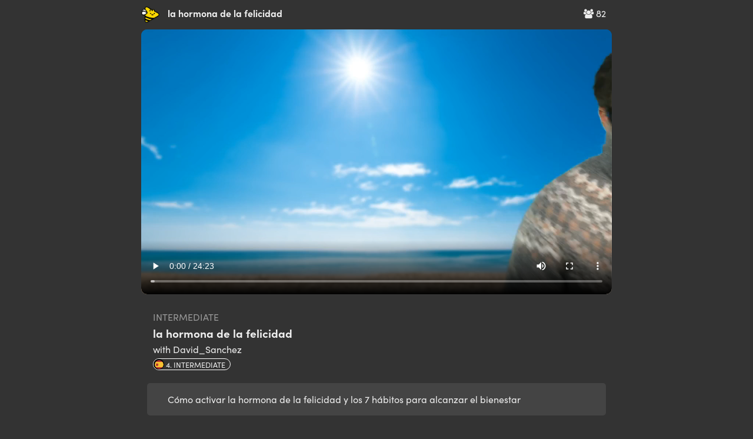

--- FILE ---
content_type: text/html; charset=utf-8
request_url: https://app.chatterbug.com/streams/video/7185
body_size: 12351
content:
<!DOCTYPE html>
<html>
<head>
  <title>
    Streams Video • Chatterbug
  </title>

  <!-- Fonts -->
    <script src="https://use.typekit.net/ney7xlg.js"></script>
    <script>try{Typekit.load();}catch(e){}</script>

    <script src="https://browser.sentry-cdn.com/5.25.0/bundle.tracing.min.js" integrity="sha384-MxPEqyePOMqaz3prq1TexMEXtfnxqvet9uhebPAm5SI4Pz3Ga9HwbmE5FY2Bah20" crossorigin="anonymous"></script>
    <script>
//<![CDATA[

      if (!window.HasStartedSentry) {
        const startSentry = () => {
          const ignoreErrors = [
            'SecurityError',
            /\.ru.*adb_rotate/,   // 2290157827
            'webkit',   // 2297431950
            'NS_ERROR_',  // 2069720994
          ]

          const denyUrls = [
            /^chrome:/,
            /^chrome-extension:/,
          ]

          Sentry.init({
            dsn: 'https://d705cf150e874de1b0aafcdc5dac06e3@o29770.ingest.sentry.io/1447476',
            release: '95c545fba4d60f28de263d09bf11a3373a9d2f2f',
            ignoreErrors, denyUrls,
            integrations: [
              new Sentry.Integrations.BrowserTracing()
            ],
            tracesSampleRate: 0.3
          })


          window.Sentry = Sentry
          window.HasStartedSentry = true
        }

        startSentry()
      }

//]]>
</script>
    <meta name="loggedOut" content="true">

  <script>
    window.tokboxApiKey = '45598932'
    window.dataLayer = window.dataLayer || []
      window.dataLayer.push({ user: { userLoginStatus: false } })
  </script>
  <script src="https://assets.chatterbug.com/packs/production/runtime~legacy_vendor.0be58e06.packs.js" data-turbolinks-eval="false" data-turbolinks-track="reload" data-turbo-eval="false" data-turbo-track="reload"></script>
<script src="https://assets.chatterbug.com/packs/production/npm.6.7ff91b6e.packs.js" data-turbolinks-eval="false" data-turbolinks-track="reload" data-turbo-eval="false" data-turbo-track="reload"></script>
<script src="https://assets.chatterbug.com/packs/production/npm.9.c71c48b3.packs.js" data-turbolinks-eval="false" data-turbolinks-track="reload" data-turbo-eval="false" data-turbo-track="reload"></script>
<script src="https://assets.chatterbug.com/packs/production/npm.16.08007ae7.packs.js" data-turbolinks-eval="false" data-turbolinks-track="reload" data-turbo-eval="false" data-turbo-track="reload"></script>
<script src="https://assets.chatterbug.com/packs/production/npm.43.47a2d1f3.packs.js" data-turbolinks-eval="false" data-turbolinks-track="reload" data-turbo-eval="false" data-turbo-track="reload"></script>
<script src="https://assets.chatterbug.com/packs/production/npm.27.317ba50d.packs.js" data-turbolinks-eval="false" data-turbolinks-track="reload" data-turbo-eval="false" data-turbo-track="reload"></script>
<script src="https://assets.chatterbug.com/packs/production/npm.10.41d2df06.packs.js" data-turbolinks-eval="false" data-turbolinks-track="reload" data-turbo-eval="false" data-turbo-track="reload"></script>
<script src="https://assets.chatterbug.com/packs/production/legacy_vendor.677abda0.packs.js" data-turbolinks-eval="false" data-turbolinks-track="reload" data-turbo-eval="false" data-turbo-track="reload"></script>
<script src="https://assets.chatterbug.com/packs/production/runtime~i18n_en.ed8aa00c.packs.js" data-turbolinks-eval="false" data-turbolinks-track="reload" data-turbo-eval="false" data-turbo-track="reload"></script>
<script src="https://assets.chatterbug.com/packs/production/npm.19.ba919866.packs.js" data-turbolinks-eval="false" data-turbolinks-track="reload" data-turbo-eval="false" data-turbo-track="reload"></script>
<script src="https://assets.chatterbug.com/packs/production/npm.20.56094efa.packs.js" data-turbolinks-eval="false" data-turbolinks-track="reload" data-turbo-eval="false" data-turbo-track="reload"></script>
<script src="https://assets.chatterbug.com/packs/production/npm.33.b96ed66d.packs.js" data-turbolinks-eval="false" data-turbolinks-track="reload" data-turbo-eval="false" data-turbo-track="reload"></script>
<script src="https://assets.chatterbug.com/packs/production/npm.14.46d47e49.packs.js" data-turbolinks-eval="false" data-turbolinks-track="reload" data-turbo-eval="false" data-turbo-track="reload"></script>
<script src="https://assets.chatterbug.com/packs/production/npm.15.03624a58.packs.js" data-turbolinks-eval="false" data-turbolinks-track="reload" data-turbo-eval="false" data-turbo-track="reload"></script>
<script src="https://assets.chatterbug.com/packs/production/npm.7.8ba1778e.packs.js" data-turbolinks-eval="false" data-turbolinks-track="reload" data-turbo-eval="false" data-turbo-track="reload"></script>
<script src="https://assets.chatterbug.com/packs/production/npm.39.cc02b75a.packs.js" data-turbolinks-eval="false" data-turbolinks-track="reload" data-turbo-eval="false" data-turbo-track="reload"></script>
<script src="https://assets.chatterbug.com/packs/production/i18n_en.cb98d77a.packs.js" data-turbolinks-eval="false" data-turbolinks-track="reload" data-turbo-eval="false" data-turbo-track="reload"></script>
<script src="https://assets.chatterbug.com/packs/production/runtime~event_tracking.072543cd.packs.js" data-turbolinks-eval="false" data-turbolinks-track="reload" data-turbo-eval="false" data-turbo-track="reload"></script>
<script src="https://assets.chatterbug.com/packs/production/event_tracking.ea5f1c32.packs.js" data-turbolinks-eval="false" data-turbolinks-track="reload" data-turbo-eval="false" data-turbo-track="reload"></script>
<script src="https://assets.chatterbug.com/packs/production/runtime~application_components.4f80e1da.packs.js" data-turbolinks-eval="false" data-turbolinks-track="reload" data-turbo-eval="false" data-turbo-track="reload"></script>
<script src="https://assets.chatterbug.com/packs/production/images.7f931efc.packs.js" data-turbolinks-eval="false" data-turbolinks-track="reload" data-turbo-eval="false" data-turbo-track="reload"></script>
<script src="https://assets.chatterbug.com/packs/production/npm.23.2ab95848.packs.js" data-turbolinks-eval="false" data-turbolinks-track="reload" data-turbo-eval="false" data-turbo-track="reload"></script>
<script src="https://assets.chatterbug.com/packs/production/npm.29.a7eb587a.packs.js" data-turbolinks-eval="false" data-turbolinks-track="reload" data-turbo-eval="false" data-turbo-track="reload"></script>
<script src="https://assets.chatterbug.com/packs/production/npm.34.cb241b0b.packs.js" data-turbolinks-eval="false" data-turbolinks-track="reload" data-turbo-eval="false" data-turbo-track="reload"></script>
<script src="https://assets.chatterbug.com/packs/production/npm.47.5cfefcba.packs.js" data-turbolinks-eval="false" data-turbolinks-track="reload" data-turbo-eval="false" data-turbo-track="reload"></script>
<script src="https://assets.chatterbug.com/packs/production/npm.2.bc863b9f.packs.js" data-turbolinks-eval="false" data-turbolinks-track="reload" data-turbo-eval="false" data-turbo-track="reload"></script>
<script src="https://assets.chatterbug.com/packs/production/npm.28.7cf9430f.packs.js" data-turbolinks-eval="false" data-turbolinks-track="reload" data-turbo-eval="false" data-turbo-track="reload"></script>
<script src="https://assets.chatterbug.com/packs/production/npm.44.e54ba241.packs.js" data-turbolinks-eval="false" data-turbolinks-track="reload" data-turbo-eval="false" data-turbo-track="reload"></script>
<script src="https://assets.chatterbug.com/packs/production/npm.30.35c5863e.packs.js" data-turbolinks-eval="false" data-turbolinks-track="reload" data-turbo-eval="false" data-turbo-track="reload"></script>
<script src="https://assets.chatterbug.com/packs/production/npm.40.bfcd469c.packs.js" data-turbolinks-eval="false" data-turbolinks-track="reload" data-turbo-eval="false" data-turbo-track="reload"></script>
<script src="https://assets.chatterbug.com/packs/production/npm.17.7df10bc5.packs.js" data-turbolinks-eval="false" data-turbolinks-track="reload" data-turbo-eval="false" data-turbo-track="reload"></script>
<script src="https://assets.chatterbug.com/packs/production/npm.46.926320cc.packs.js" data-turbolinks-eval="false" data-turbolinks-track="reload" data-turbo-eval="false" data-turbo-track="reload"></script>
<script src="https://assets.chatterbug.com/packs/production/npm.3.ffe813d0.packs.js" data-turbolinks-eval="false" data-turbolinks-track="reload" data-turbo-eval="false" data-turbo-track="reload"></script>
<script src="https://assets.chatterbug.com/packs/production/npm.11.d86c7739.packs.js" data-turbolinks-eval="false" data-turbolinks-track="reload" data-turbo-eval="false" data-turbo-track="reload"></script>
<script src="https://assets.chatterbug.com/packs/production/npm.18.6b815798.packs.js" data-turbolinks-eval="false" data-turbolinks-track="reload" data-turbo-eval="false" data-turbo-track="reload"></script>
<script src="https://assets.chatterbug.com/packs/production/npm.26.482710ae.packs.js" data-turbolinks-eval="false" data-turbolinks-track="reload" data-turbo-eval="false" data-turbo-track="reload"></script>
<script src="https://assets.chatterbug.com/packs/production/npm.35.99749e0a.packs.js" data-turbolinks-eval="false" data-turbolinks-track="reload" data-turbo-eval="false" data-turbo-track="reload"></script>
<script src="https://assets.chatterbug.com/packs/production/npm.4.df71ae9e.packs.js" data-turbolinks-eval="false" data-turbolinks-track="reload" data-turbo-eval="false" data-turbo-track="reload"></script>
<script src="https://assets.chatterbug.com/packs/production/npm.45.8b886a1f.packs.js" data-turbolinks-eval="false" data-turbolinks-track="reload" data-turbo-eval="false" data-turbo-track="reload"></script>
<script src="https://assets.chatterbug.com/packs/production/npm.31.2ffeb12c.packs.js" data-turbolinks-eval="false" data-turbolinks-track="reload" data-turbo-eval="false" data-turbo-track="reload"></script>
<script src="https://assets.chatterbug.com/packs/production/npm.37.1238c12b.packs.js" data-turbolinks-eval="false" data-turbolinks-track="reload" data-turbo-eval="false" data-turbo-track="reload"></script>
<script src="https://assets.chatterbug.com/packs/production/npm.25.0d57c1c4.packs.js" data-turbolinks-eval="false" data-turbolinks-track="reload" data-turbo-eval="false" data-turbo-track="reload"></script>
<script src="https://assets.chatterbug.com/packs/production/npm.42.dcc12e18.packs.js" data-turbolinks-eval="false" data-turbolinks-track="reload" data-turbo-eval="false" data-turbo-track="reload"></script>
<script src="https://assets.chatterbug.com/packs/production/npm.21.d7faab53.packs.js" data-turbolinks-eval="false" data-turbolinks-track="reload" data-turbo-eval="false" data-turbo-track="reload"></script>
<script src="https://assets.chatterbug.com/packs/production/npm.32.9ef63982.packs.js" data-turbolinks-eval="false" data-turbolinks-track="reload" data-turbo-eval="false" data-turbo-track="reload"></script>
<script src="https://assets.chatterbug.com/packs/production/npm.36.1225ee67.packs.js" data-turbolinks-eval="false" data-turbolinks-track="reload" data-turbo-eval="false" data-turbo-track="reload"></script>
<script src="https://assets.chatterbug.com/packs/production/npm.48.a7e440a5.packs.js" data-turbolinks-eval="false" data-turbolinks-track="reload" data-turbo-eval="false" data-turbo-track="reload"></script>
<script src="https://assets.chatterbug.com/packs/production/npm.5.0b101886.packs.js" data-turbolinks-eval="false" data-turbolinks-track="reload" data-turbo-eval="false" data-turbo-track="reload"></script>
<script src="https://assets.chatterbug.com/packs/production/npm.13.1c0d80ae.packs.js" data-turbolinks-eval="false" data-turbolinks-track="reload" data-turbo-eval="false" data-turbo-track="reload"></script>
<script src="https://assets.chatterbug.com/packs/production/npm.1.9da97e66.packs.js" data-turbolinks-eval="false" data-turbolinks-track="reload" data-turbo-eval="false" data-turbo-track="reload"></script>
<script src="https://assets.chatterbug.com/packs/production/npm.22.ee4396a9.packs.js" data-turbolinks-eval="false" data-turbolinks-track="reload" data-turbo-eval="false" data-turbo-track="reload"></script>
<script src="https://assets.chatterbug.com/packs/production/npm.12.9f2526fc.packs.js" data-turbolinks-eval="false" data-turbolinks-track="reload" data-turbo-eval="false" data-turbo-track="reload"></script>
<script src="https://assets.chatterbug.com/packs/production/npm.38.52774570.packs.js" data-turbolinks-eval="false" data-turbolinks-track="reload" data-turbo-eval="false" data-turbo-track="reload"></script>
<script src="https://assets.chatterbug.com/packs/production/npm.8.02cbbb73.packs.js" data-turbolinks-eval="false" data-turbolinks-track="reload" data-turbo-eval="false" data-turbo-track="reload"></script>
<script src="https://assets.chatterbug.com/packs/production/npm.24.e7aa9a05.packs.js" data-turbolinks-eval="false" data-turbolinks-track="reload" data-turbo-eval="false" data-turbo-track="reload"></script>
<script src="https://assets.chatterbug.com/packs/production/admin~application_components~application_routes.23f14048.packs.js" data-turbolinks-eval="false" data-turbolinks-track="reload" data-turbo-eval="false" data-turbo-track="reload"></script>
<script src="https://assets.chatterbug.com/packs/production/admin~application_components~streamer.25d97bb6.packs.js" data-turbolinks-eval="false" data-turbolinks-track="reload" data-turbo-eval="false" data-turbo-track="reload"></script>
<script src="https://assets.chatterbug.com/packs/production/admin~application_components.0395976a.packs.js" data-turbolinks-eval="false" data-turbolinks-track="reload" data-turbo-eval="false" data-turbo-track="reload"></script>
<script src="https://assets.chatterbug.com/packs/production/application_components.6d2099aa.packs.js" data-turbolinks-eval="false" data-turbolinks-track="reload" data-turbo-eval="false" data-turbo-track="reload"></script>
  <link rel="stylesheet" media="all" href="https://assets.chatterbug.com/packs/production/css/npm.6.15135461.css" data-turbolinks-eval="false" data-turbolinks-track="reload" data-turbo-eval="false" data-turbo-track="reload" />
<link rel="stylesheet" media="all" href="https://assets.chatterbug.com/packs/production/css/npm.19.26d7d0ba.css" data-turbolinks-eval="false" data-turbolinks-track="reload" data-turbo-eval="false" data-turbo-track="reload" />
<link rel="stylesheet" media="all" href="https://assets.chatterbug.com/packs/production/css/npm.43.56318a99.css" data-turbolinks-eval="false" data-turbolinks-track="reload" data-turbo-eval="false" data-turbo-track="reload" />
<link rel="stylesheet" media="all" href="https://assets.chatterbug.com/packs/production/css/admin~application_components~application_routes.7e86b971.css" data-turbolinks-eval="false" data-turbolinks-track="reload" data-turbo-eval="false" data-turbo-track="reload" />
<link rel="stylesheet" media="all" href="https://assets.chatterbug.com/packs/production/css/admin~application_components.981f8692.css" data-turbolinks-eval="false" data-turbolinks-track="reload" data-turbo-eval="false" data-turbo-track="reload" />
    <script>(function(w,d,s,l,i){w[l]=w[l]||[];w[l].push({'gtm.start':
  new Date().getTime(),event:'gtm.js'});var f=d.getElementsByTagName(s)[0],
  j=d.createElement(s),dl=l!='dataLayer'?'&l='+l:'';j.async=true;j.src=
  'https://www.googletagmanager.com/gtm.js?id='+i+dl+'&gtm_auth=t_CQC0Jn0TsBloPQGAhH-A&gtm_preview=env-1&gtm_cookies_win=x';f.parentNode.insertBefore(j,f);
  })(window,document,'script','dataLayer','GTM-WTZWDPG');</script>


  <!-- CSRF protection-->
  

  <meta charset="utf-8">
  <!--[if IE]><meta http-equiv="X-UA-Compatible" content="IE=edge"><![endif]-->
  <meta name="viewport" content="width=device-width, initial-scale=1.0">
  <meta name="google" content="notranslate">

  <!-- Chatterbug Streams app -->
  <meta name="twitter:app:name:iphone" content="Chatterbug Streams">
  <meta name="twitter:app:id:iphone" content="1549226733">
  <meta property="al:ios:app_name" content="Chatterbug Streams">
  <meta property="al:ios:app_store_id" content="1549226733">
  <meta property="al:android:package" content="com.chatterbug.chatterstreams">
  <meta property="al:android:app_name" content="Chatterbug Streams">

  <meta name="robots" content= "index, follow">

  <!-- Favicons -->
  <link id="favicon" rel="icon" type="image/png" href="/favicon.png">
  <link rel="apple-touch-icon" href="/apple-touch-icon.png" />

    <meta property="og:type" content="article">
  <meta property="og:url" content="https://app.chatterbug.com/streams/video/7185">
  <meta property="og:site_name" content="Streams: la hormona de la felicidad">
  <meta property="fb:app_id" content="536696107772835">
  <meta name="twitter:site" content="@chatterbugapp">

  <meta name="twitter:card" content="summary_large_image">

  <meta name="description" content="Cómo activar la hormona de la felicidad y los 7 hábitos para alcanzar el bienestar">
  <meta property="og:description" content="Cómo activar la hormona de la felicidad y los 7 hábitos para alcanzar el bienestar">
  <meta name="twitter:description" content="Cómo activar la hormona de la felicidad y los 7 hábitos para alcanzar el bienestar">

  <meta name="title" content="Streams: la hormona de la felicidad">
  <meta property="og:title" content="Streams: la hormona de la felicidad">
  <meta property="twitter:title" content="Streams: la hormona de la felicidad">

  <meta property="article:published_time" content="2022-12-14 12:24:26 UTC">

    <meta property="og:image" content="https://image.mux.com/7t8k5j00mLF7mPw02jxWNBBpNdctqAIPKxbaRuqnKA4e4/thumbnail.png">
    <meta name="twitter:image" content="https://image.mux.com/7t8k5j00mLF7mPw02jxWNBBpNdctqAIPKxbaRuqnKA4e4/thumbnail.png">
    <meta name="twitter:image:alt" content="Streams: la hormona de la felicidad">
      <meta property="og:image:width" content="500">
      <meta property="og:image:height" content="250">


<meta name="apple-itunes-app" content="app-id=1549226733">

</head>



<body
  class="controller-public"
  id="action-public-streams-video">
  <div class="body-wrapper  full-height">
    


<script>
  // https://browser-update.org/
  var $buoop = {required:{e:0,f:0,o:0,s:0,c:0},insecure:true,api:2019.07 };
  function $buo_f(){
  var e = document.createElement("script");
  e.src = "//browser-update.org/update.min.js";
  document.body.appendChild(e);
  };
  try {document.addEventListener("DOMContentLoaded", $buo_f,false)}
  catch(e){window.attachEvent("onload", $buo_f)}
</script>


    <div class="full-height__content padding_bottom-largest">
      


<div class="video-container"
    data-controller="streams-video"
    data-streams-video-source-url-value="https://stream.mux.com/7t8k5j00mLF7mPw02jxWNBBpNdctqAIPKxbaRuqnKA4e4.m3u8"
    data-streams-video-interaction-try-value="view-only-modal"
    data-streams-video-completed-url-value="/streams/video/7185/complete"
    data-streams-video-video-id-value="7185"
    >
  <div class="video-content">
    <div class="title-section">
      <div class="viewers">
        
        <i class="fa fa-users" aria-hidden="true"></i>
        82
      </div>
      <div class="title">
        <a href="/streams"><img class="logo" height="30px" src="https://assets.chatterbug.com/packs/production/media/streams.85b4dd0f.png" /></a>
        la hormona de la felicidad
      </div>
    </div>

    <div class="video-clip">
      <video
        id="stream-video"
        controls
        playsinline
        webkit-playsinline
        preload="none"
        poster="https://image.mux.com/7t8k5j00mLF7mPw02jxWNBBpNdctqAIPKxbaRuqnKA4e4/thumbnail.png"
      >
        <source src="https://stream.mux.com/7t8k5j00mLF7mPw02jxWNBBpNdctqAIPKxbaRuqnKA4e4.m3u8" type="application/x-mpegURL">
      </video>
    </div>


    <div class="video-info" id="current-showing">
      <div class="pure-g">
        <div class="pure-3-4 desc-space">
          <div class="level-name">
            intermediate
          </div>
          <div class="video-name">
            la hormona de la felicidad
          </div>
          <div class="streamer">
            with David_Sanchez
           </div>

          <div class="language-badge">
            <img class="flag" src="https://assets.chatterbug.com/packs/production/media/es@2x.38e1ffa0.png" />
            4. Intermediate
          </div>
        </div>
      </div>

      <div class="video-desc">
        Cómo activar la hormona de la felicidad y los 7 hábitos para alcanzar el bienestar
      </div>
    </div>

    <div style="display: none" id="video-showings">
        <div class="showing" data-start="69" data-end="108" id="showing-123774">
          
          <div class="showing-item" data-action="click->streams-video#interactionTry">
              <div class="video-desc">
    <div><h3>Cómo activar la hormona de la felicidad y los 7 hábitos para alcanzar el bienestar</h3></div>
    <div></div>
  </div>


          </div>
        </div>
        <div class="showing" data-start="108" data-end="202" id="showing-123775">
          
          <div class="showing-item" data-action="click->streams-video#interactionTry">
            
    <div class="quiz-instructions">Pick the correct answer</div>
    <div class="quiz-question">los hábitos son cosas que hacemos ___ .</div>
    <div>
      <button class="quiz-multi-answer">regularmente</button>
      <button class="quiz-multi-answer">con frecuencia</button>
      <button class="quiz-multi-answer">a veces</button>
      <button class="quiz-multi-answer">nunca</button>
    </div>

          </div>
        </div>
        <div class="showing" data-start="202" data-end="229" id="showing-123776">
          
          <div class="showing-item" data-action="click->streams-video#interactionTry">
              <div class="video-desc">
    <div><h3>Activar la hormona de la felicidad es posible a través de la práctica de ciertas actividades e implementando hábitos que permitan alcanzar el bienestar</h3></div>
    <div></div>
  </div>
  <div class="video-show-img">
    <img width="100%" src="https://files.chatterbug.com/2xkdl7q2obshxnrzkxpvegykuxhk">
  </div>


          </div>
        </div>
        <div class="showing" data-start="229" data-end="244" id="showing-123777">
          
          <div class="showing-item" data-action="click->streams-video#interactionTry">
              <div class="video-desc">
    <div><h3>¿Cuáles son las hormonas de la felicidad?</h3></div>
    <div></div>
  </div>


          </div>
        </div>
        <div class="showing" data-start="244" data-end="312" id="showing-123778">
          
          <div class="showing-item" data-action="click->streams-video#interactionTry">
              <div class="video-desc">
    <div><h3>¿Qué es la felicidad?</h3></div>
    <div>sentirse bien, estar contento, feliz, sensaciones positivas...</div>
  </div>


          </div>
        </div>
        <div class="showing" data-start="312" data-end="355" id="showing-123779">
          
          <div class="showing-item" data-action="click->streams-video#interactionTry">
              <div class="video-desc">
    <div><h3>Dicho estado emocional tiene que ver con la química, y esto es porque el cerebro produce diferentes sustancias químicas, que son conocidas como hormonas.</h3></div>
    <div></div>
  </div>


          </div>
        </div>
        <div class="showing" data-start="355" data-end="444" id="showing-123780">
          
          <div class="showing-item" data-action="click->streams-video#interactionTry">
              <div class="video-desc">
    <div><h3>Oxitocina</h3></div>
    <div>Conocida como la hormona del amor, regula el despertar sexual, crea lazos emocionales y confianza. Así mismo, produce efectos como la disminución del estrés y favorece la formación de vínculos con otras personas.</div>
  </div>
  <div class="video-show-img">
    <img width="100%" src="https://files.chatterbug.com/hn93sgsnooh13vsenc56p3hu9per">
  </div>


          </div>
        </div>
        <div class="showing" data-start="444" data-end="464" id="showing-123781">
          
          <div class="showing-item" data-action="click->streams-video#interactionTry">
              <div class="video-desc">
    <div><h3>Dopamina</h3></div>
    <div>También se conoce como hormona de la recompensa. </div>
  </div>


          </div>
        </div>
        <div class="showing" data-start="464" data-end="515" id="showing-123782">
          
          <div class="showing-item" data-action="click->streams-video#interactionTry">
            
    <div class="quiz-instructions">Pick the correct answer</div>
    <div class="quiz-question">Una recompensa es ___ .</div>
    <div>
      <button class="quiz-multi-answer">un premio después de una acción.</button>
      <button class="quiz-multi-answer">un castigo después de una acción.</button>
    </div>

          </div>
        </div>
        <div class="showing" data-start="515" data-end="569" id="showing-123783">
          
          <div class="showing-item" data-action="click->streams-video#interactionTry">
              <div class="video-desc">
    <div><h3>motiva al ser humano a realizar actividades de manera proactiva.</h3></div>
    <div></div>
  </div>
  <div class="video-show-img">
    <img width="100%" src="https://files.chatterbug.com/lsorwpis25bazaqu8wzqh6h0klzf">
  </div>


          </div>
        </div>
        <div class="showing" data-start="569" data-end="609" id="showing-123784">
          
          <div class="showing-item" data-action="click->streams-video#interactionTry">
              <div class="video-desc">
    <div><h3>Serotonina</h3></div>
    <div>A menudo se conoce como hormona del bienestar. Algo como esto se debe a que produce sensaciones de bienestar, satisfacción, relajación, incrementa la autoestima y la concentración. </div>
  </div>
  <div class="video-show-img">
    <img width="100%" src="https://files.chatterbug.com/c6ru68fwa6sr5pwrhbt2papga6za">
  </div>


          </div>
        </div>
        <div class="showing" data-start="609" data-end="659" id="showing-123785">
          
          <div class="showing-item" data-action="click->streams-video#interactionTry">
              <div class="video-desc">
    <div><h3>Endorfina</h3></div>
    <div> se relaciona con las sensaciones de placer. Siendo una sustancia que el cuerpo produce para el alivio del dolor y ofrecer un estado de bienestar.</div>
  </div>
  <div class="video-show-img">
    <img width="100%" src="https://files.chatterbug.com/8vi3ehwolxeex7nizfrnhia5kh51">
  </div>


          </div>
        </div>
        <div class="showing" data-start="659" data-end="705" id="showing-123786">
          
          <div class="showing-item" data-action="click->streams-video#interactionTry">
            
    <div class="quiz-instructions">Pick the correct answer</div>
    <div class="quiz-question">¿Qué país tuvo un mayor aumento de la felicidad en los últimos 40 años?</div>
    <div>
      <button class="quiz-multi-answer">España</button>
      <button class="quiz-multi-answer">Alemania</button>
      <button class="quiz-multi-answer">Inglaterra</button>
      <button class="quiz-multi-answer">Francia</button>
    </div>

          </div>
        </div>
        <div class="showing" data-start="705" data-end="721" id="showing-123787">
          
          <div class="showing-item" data-action="click->streams-video#interactionTry">
              <div class="video-desc">
    <div><h3>España es el país europeo que tuvo un mayor aumento de felicidad en los últimos 40 años</h3></div>
    <div></div>
  </div>


          </div>
        </div>
        <div class="showing" data-start="721" data-end="737" id="showing-123788">
          
          <div class="showing-item" data-action="click->streams-video#interactionTry">
              <div class="video-desc">
    <div><h3>La felicidad, al igual que el resto de los estados de ánimo, pertenece a un producto de la química cerebral. </h3></div>
    <div></div>
  </div>


          </div>
        </div>
        <div class="showing" data-start="737" data-end="753" id="showing-123789">
          
          <div class="showing-item" data-action="click->streams-video#interactionTry">
              <div class="video-desc">
    <div><h3>¿Cómo estimular las hormonas de la felicidad?</h3></div>
    <div></div>
  </div>


          </div>
        </div>
        <div class="showing" data-start="753" data-end="795" id="showing-123790">
          
          <div class="showing-item" data-action="click->streams-video#interactionTry">
              <div class="video-desc">
    <div><h3>Estimular la producción de OXCITOCINA:
- caricias
- abrazos
- meditación
- deporte</h3></div>
    <div></div>
  </div>
  <div class="video-show-img">
    <img width="100%" src="https://files.chatterbug.com/wvvdnwo374hrzmlp99wsdd70rftz">
  </div>


          </div>
        </div>
        <div class="showing" data-start="795" data-end="824" id="showing-123791">
          
          <div class="showing-item" data-action="click->streams-video#interactionTry">
              <div class="video-desc">
    <div><h3>Para estimular la producción de DOPAMINA, tenemos que cuidar nuestro microbioma intestinal... comer sano!</h3></div>
    <div></div>
  </div>


          </div>
        </div>
        <div class="showing" data-start="824" data-end="872" id="showing-123792">
          
          <div class="showing-item" data-action="click->streams-video#interactionTry">
              <div class="video-desc">
    <div><h3>Para producir SEROTONINA, podemos comer: chocolate negro, salmón, huevos...</h3></div>
    <div>alimentos ricos en triptófano</div>
  </div>
  <div class="video-show-img">
    <img width="100%" src="https://files.chatterbug.com/5s0vttbky8w281dl5cat9y0frxkq">
  </div>


          </div>
        </div>
        <div class="showing" data-start="872" data-end="945" id="showing-123793">
          
          <div class="showing-item" data-action="click->streams-video#interactionTry">
              <div class="video-desc">
    <div><h3>ENDORFINA:
-Salir a caminar, pasear
-Bailar, música
-Aprender algo nuevo, hobby
</h3></div>
    <div></div>
  </div>
  <div class="video-show-img">
    <img width="100%" src="https://files.chatterbug.com/ubrvaef90x2a93rprirbjsnmv6dk">
  </div>


          </div>
        </div>
        <div class="showing" data-start="945" data-end="1011" id="showing-123794">
          
          <div class="showing-item" data-action="click->streams-video#interactionTry">
              <div class="video-desc">
    <div><h3>7 hábitos para alcanzar el bienestar y ser felices</h3></div>
    <div>activar las hormonas de la felicidad de forma natural</div>
  </div>


          </div>
        </div>
        <div class="showing" data-start="1011" data-end="1024" id="showing-123795">
          
          <div class="showing-item" data-action="click->streams-video#interactionTry">
              <div class="video-desc">
    <div><h3>COMER BIEN Y SANO</h3></div>
    <div></div>
  </div>


          </div>
        </div>
        <div class="showing" data-start="1024" data-end="1041" id="showing-123796">
          
          <div class="showing-item" data-action="click->streams-video#interactionTry">
              <div class="video-desc">
    <div><h3>HACER EJERCICIO</h3></div>
    <div></div>
  </div>
  <div class="video-show-img">
    <img width="100%" src="https://files.chatterbug.com/bou21hrt550a23m8lsdhkvowwdcy">
  </div>


          </div>
        </div>
        <div class="showing" data-start="1041" data-end="1065" id="showing-123797">
          
          <div class="showing-item" data-action="click->streams-video#interactionTry">
              <div class="video-desc">
    <div><h3>DORMIR LO SUFICIENTE</h3></div>
    <div></div>
  </div>
  <div class="video-show-img">
    <img width="100%" src="https://files.chatterbug.com/032whddrnifv6d5zhra3rvu1127x">
  </div>


          </div>
        </div>
        <div class="showing" data-start="1065" data-end="1127" id="showing-123798">
          
          <div class="showing-item" data-action="click->streams-video#interactionTry">
              <div class="video-desc">
    <div><h3>CELEBRAR LOS LOGROS</h3></div>
    <div></div>
  </div>
  <div class="video-show-img">
    <img width="100%" src="https://files.chatterbug.com/ckzxaj63lhfxz08svh8g0n1910vt">
  </div>


          </div>
        </div>
        <div class="showing" data-start="1127" data-end="1174" id="showing-123799">
          
          <div class="showing-item" data-action="click->streams-video#interactionTry">
              <div class="video-desc">
    <div><h3>DISFRUTAR DEL SOL</h3></div>
    <div></div>
  </div>
  <div class="video-show-img">
    <img width="100%" src="https://files.chatterbug.com/62rvpgwg6w5k2i65u5fvaykt00n9">
  </div>


          </div>
        </div>
        <div class="showing" data-start="1174" data-end="1228" id="showing-123800">
          
          <div class="showing-item" data-action="click->streams-video#interactionTry">
              <div class="video-desc">
    <div><h3>PRACTICAR HOBBIES</h3></div>
    <div></div>
  </div>
  <div class="video-show-img">
    <img width="100%" src="https://files.chatterbug.com/t5wtv7ef7te1zs3upso0ir2ntnsn">
  </div>


          </div>
        </div>
        <div class="showing" data-start="1228" data-end="1277" id="showing-123801">
          
          <div class="showing-item" data-action="click->streams-video#interactionTry">
              <div class="video-desc">
    <div><h3>MEDITACIÓN</h3></div>
    <div></div>
  </div>
  <div class="video-show-img">
    <img width="100%" src="https://files.chatterbug.com/grea6h8i80n983c42a6u762vf5ae">
  </div>


          </div>
        </div>
        <div class="showing" data-start="1277" data-end="1281" id="showing-123802">
          
          <div class="showing-item" data-action="click->streams-video#interactionTry">
              <div class="video-desc">
    <div><h3>COMER BIEN Y SANO</h3></div>
    <div></div>
  </div>


          </div>
        </div>
        <div class="showing" data-start="1281" data-end="1285" id="showing-123803">
          
          <div class="showing-item" data-action="click->streams-video#interactionTry">
              <div class="video-desc">
    <div><h3>HACER EJERCICIO</h3></div>
    <div></div>
  </div>
  <div class="video-show-img">
    <img width="100%" src="https://files.chatterbug.com/bou21hrt550a23m8lsdhkvowwdcy">
  </div>


          </div>
        </div>
        <div class="showing" data-start="1285" data-end="1287" id="showing-123804">
          
          <div class="showing-item" data-action="click->streams-video#interactionTry">
              <div class="video-desc">
    <div><h3>DORMIR LO SUFICIENTE</h3></div>
    <div></div>
  </div>
  <div class="video-show-img">
    <img width="100%" src="https://files.chatterbug.com/032whddrnifv6d5zhra3rvu1127x">
  </div>


          </div>
        </div>
        <div class="showing" data-start="1287" data-end="1291" id="showing-123805">
          
          <div class="showing-item" data-action="click->streams-video#interactionTry">
              <div class="video-desc">
    <div><h3>CELEBRAR LOS LOGROS</h3></div>
    <div></div>
  </div>
  <div class="video-show-img">
    <img width="100%" src="https://files.chatterbug.com/ckzxaj63lhfxz08svh8g0n1910vt">
  </div>


          </div>
        </div>
        <div class="showing" data-start="1291" data-end="1294" id="showing-123806">
          
          <div class="showing-item" data-action="click->streams-video#interactionTry">
              <div class="video-desc">
    <div><h3>DISFRUTAR DEL SOL</h3></div>
    <div></div>
  </div>
  <div class="video-show-img">
    <img width="100%" src="https://files.chatterbug.com/62rvpgwg6w5k2i65u5fvaykt00n9">
  </div>


          </div>
        </div>
        <div class="showing" data-start="1294" data-end="1299" id="showing-123807">
          
          <div class="showing-item" data-action="click->streams-video#interactionTry">
              <div class="video-desc">
    <div><h3>PRACTICAR HOBBIES</h3></div>
    <div></div>
  </div>
  <div class="video-show-img">
    <img width="100%" src="https://files.chatterbug.com/t5wtv7ef7te1zs3upso0ir2ntnsn">
  </div>


          </div>
        </div>
        <div class="showing" data-start="1299" data-end="1313" id="showing-123808">
          
          <div class="showing-item" data-action="click->streams-video#interactionTry">
              <div class="video-desc">
    <div><h3>MEDITACIÓN</h3></div>
    <div></div>
  </div>
  <div class="video-show-img">
    <img width="100%" src="https://files.chatterbug.com/grea6h8i80n983c42a6u762vf5ae">
  </div>


          </div>
        </div>
        <div class="showing" data-start="1313" data-end="1429" id="showing-123809">
          
          <div class="showing-item" data-action="click->streams-video#interactionTry">
            
    <div class="quiz-instructions">Type your answer</div>
    <div class="quiz-question">¿Cuál de estos hábitos practicas regularmente?</div>
    <div><input class="quiz-answer" type="text" placeholder="type your answer"></div>

          </div>
        </div>
        <div class="showing" data-start="1429" data-end="0" id="showing-123810">
          
          <div class="showing-item" data-action="click->streams-video#interactionTry">
              <div class="video-desc">
    <div><h3>Muchas veces, las claves para ser felices están justo frente a ti, implementa los buenos hábitos en tu vida y alcanza el bienestar en poco tiempo.</h3></div>
    <div></div>
  </div>
  <div class="video-show-img">
    <img width="100%" src="https://files.chatterbug.com/2ptkb46temy2ny5wbec7w2naw32g">
  </div>


          </div>
        </div>
    </div>

    <div class="cta">
      <center>
      <strong>For the best experience, download the Chatterbug Streams mobile app!</strong><br/>
      <a href='https://app.adjust.com/dvr98z2_akt28hf'><img height="40" src="[data-uri]"></a>
      <a href='https://app.adjust.com/dvr98z2_akt28hf'><img height="60" alt='Get it on Google Play' src='https://play.google.com/intl/en_us/badges/static/images/badges/en_badge_web_generic.png'/></a>
      </center>
    </div>

    <div class="extra">
      <strong>Full Video Duration:</strong>
      24 minutes
      <br/>
      <strong>Aired:</strong>
      about <var count>3</var> years ago
    </div>

    <div id="view-only-modal" class="modal">
      <div class="modal-dialog">
        <div class="modal-content">
          <h3>Download our free Mobile App to Unlock</h3>
          <p>
            For full functionality, including answering quizzes,
            participating in group chat, tracking your progress and
            access to thousands of other videos, download the free Chatterbug mobile app.
          </p>
          <div>
            <a href='https://app.adjust.com/dvr98z2_akt28hf'><img height="40" src="[data-uri]"></a>
            <a href='https://app.adjust.com/dvr98z2_akt28hf'><img height="60" alt='Get it on Google Play' src='https://play.google.com/intl/en_us/badges/static/images/badges/en_badge_web_generic.png'/></a>
          </div>
          <hr/>
          <div><a href="#" data-action="click->streams-video#hideWarning">dismiss</a></div>
        </div>
      </div>
    </div>

  </div>
</div>


<style>
#stream-video {
  width: 100%;
  border-radius: 10px;
}
body {
  background-color: #333;
  color: #eee;
}

.video-container {
  z-index: 1;
}

.video-clip img {
  border-radius: 15px;
}

.video-clip {
  margin-bottom: 10px;
}

.video-content {
  width: 100%;
  max-width: 800px;
  margin: auto;
}

.title-section {
  padding: 10px 10px 10px 0;
}
.title {
  font-weight: bold;
  text-overflow: ellipsis;
  overflow: hidden;
  white-space: nowrap;
  max-width: 300px;
}
.title .logo {
  margin-right: 10px;
}
.viewers {
  float: right;
}
.video-desc {
  margin-top: 20px;
  background-color: #444;
  padding: 15px 35px;
  border-radius: 5px;
  margin-bottom: 20px;
}
.video-desc h3 {
  font-size: 1.5em;
  margin-top: 5px;
  color: white;
}

.video-info {
  padding: 10px;
}
.video-info .level-name {
  text-transform: uppercase;
  color: #999;
}
.video-info .video-name {
  font-weight: bold;
  font-size: 1.2em;
}
.desc-space {
  padding-left: 10px;
}
.video-show-img img {
  border-radius: 15px;
}

.quiz-instructions {
  color: #888;
}
.quiz-question {
  font-weight: bold;
  font-size: 1.5em;
  margin-bottom: 20px;
  margin-top: 10px;
}
input.quiz-answer {
  background-color: #555;
  padding: 10px 20px;
  border-radius: 30px;
  border: 1px solid #999;
  width: 100%;
}
button.quiz-multi-answer {
  margin-bottom: 14px;
  background-color: #444;
  padding: 10px 20px;
  border-radius: 30px;
  border: 1px solid #999;
  width: 100%;
  text-align: left;
}

.cta {
  margin-top: 20px;
}
.extra {
  margin-top: 20px;
  text-align: center;
  color: #999;
}

.lesson-icon {
  height: 80px;
  width: 80px;
  border-radius: 100px;
}

.language-badge {
  border: 1px solid #fff;
  display:inline;
  padding: 0 8px 0 0;
  margin-top: 10px;
  font-size: 0.8em;
  border-radius: 100px;
  text-transform: uppercase;
}
.language-badge .flag {
  margin-top: -5px;
  height: 18px;
  width: 18px;
}

hr {
    border: none;
    height: 1px;
    /* Set the hr color */
    color: #fff; /* old IE */
    background-color: #fff; /* Modern Browsers */
}

.upcoming {
  padding: 10px;
  color: white;
  background-color: #866;
  border-radius: 5px;
  margin-bottom: 20px;
}

.signup-now {
  text-align: center;
  padding: 20px 30px;
  margin: 10px 20px;
  color: #553;
  background-color: #ff9;
  border-radius: 5px;
  margin-bottom: 20px;
}
.signup-now a {
  font-weight: bold;
  color: black;
}
.signup-title {
  font-weight: bold;
  color: #550;
}

.modal {
  display: none;
  position: fixed;
  z-index: 1;
  left: 0;
  top: 0;
  width: 100%;
  height: 100%;
  overflow: auto;
  background-color: rgb(0,0,0);
  background-color: rgba(0,0,0,0.4);
}
.modal-content {
  top: 100px;
  padding: 80px;
  background-color: #eee;
  color: #333;
}
.modal-dialog {
  width: 100%;
  max-width: 600px;
  margin: auto;
}

</style>

    </div>

  </div>
</body>
</html>


--- FILE ---
content_type: text/javascript
request_url: https://assets.chatterbug.com/packs/production/npm.47.5cfefcba.packs.js
body_size: 30979
content:
/*! For license information please see npm.47.5cfefcba.packs.js.LICENSE.txt */
(window.webpackJsonp=window.webpackJsonp||[]).push([[19],{1245:function(e,t,n){"use strict";Object.defineProperty(t,"__esModule",{value:!0}),t.default=function(e){return[].slice.call(e.querySelectorAll("*"),0).filter(a)};var o=/input|select|textarea|button|object/;function r(e){var t=e.offsetWidth<=0&&e.offsetHeight<=0;if(t&&!e.innerHTML)return!0;var n=window.getComputedStyle(e);return t?"visible"!==n.getPropertyValue("overflow")||e.scrollWidth<=0&&e.scrollHeight<=0:"none"==n.getPropertyValue("display")}function s(e,t){var n=e.nodeName.toLowerCase();return(o.test(n)&&!e.disabled||"a"===n&&e.href||t)&&function(e){for(var t=e;t&&t!==document.body;){if(r(t))return!1;t=t.parentNode}return!0}(e)}function a(e){var t=e.getAttribute("tabindex");null===t&&(t=void 0);var n=isNaN(t);return(n||t>=0)&&s(e,!n)}e.exports=t.default},1246:function(e,t,n){"use strict";Object.defineProperty(t,"__esModule",{value:!0}),t.assertNodeList=l,t.setElement=function(e){var t=e;if("string"==typeof t&&a.canUseDOM){var n=document.querySelectorAll(t);l(n,t),t="length"in n?n[0]:n}return i=t||i},t.validateElement=u,t.hide=function(e){u(e)&&(e||i).setAttribute("aria-hidden","true")},t.show=function(e){u(e)&&(e||i).removeAttribute("aria-hidden")},t.documentNotReadyOrSSRTesting=function(){i=null},t.resetForTesting=function(){i=null};var o,r=n(509),s=(o=r)&&o.__esModule?o:{default:o},a=n(935);var i=null;function l(e,t){if(!e||!e.length)throw new Error("react-modal: No elements were found for selector "+t+".")}function u(e){return!(!e&&!i)||((0,s.default)(!1,["react-modal: App element is not defined.","Please use `Modal.setAppElement(el)` or set `appElement={el}`.","This is needed so screen readers don't see main content","when modal is opened. It is not recommended, but you can opt-out","by setting `ariaHideApp={false}`."].join(" ")),!1)}},1247:function(e,t,n){"use strict";Object.defineProperty(t,"__esModule",{value:!0});var o=new function e(){var t=this;!function(e,t){if(!(e instanceof t))throw new TypeError("Cannot call a class as a function")}(this,e),this.register=function(e){-1===t.openInstances.indexOf(e)&&(t.openInstances.push(e),t.emit("register"))},this.deregister=function(e){var n=t.openInstances.indexOf(e);-1!==n&&(t.openInstances.splice(n,1),t.emit("deregister"))},this.subscribe=function(e){t.subscribers.push(e)},this.emit=function(e){t.subscribers.forEach((function(n){return n(e,t.openInstances.slice())}))},this.openInstances=[],this.subscribers=[]};t.default=o,e.exports=t.default},3387:function(e,t,n){"use strict";Object.defineProperty(t,"__esModule",{value:!0});var o,r=n(3388),s=(o=r)&&o.__esModule?o:{default:o};t.default=s.default,e.exports=t.default},3388:function(e,t,n){"use strict";Object.defineProperty(t,"__esModule",{value:!0}),t.bodyOpenClassName=t.portalClassName=void 0;var o=Object.assign||function(e){for(var t=1;t<arguments.length;t++){var n=arguments[t];for(var o in n)Object.prototype.hasOwnProperty.call(n,o)&&(e[o]=n[o])}return e},r=function(){function e(e,t){for(var n=0;n<t.length;n++){var o=t[n];o.enumerable=o.enumerable||!1,o.configurable=!0,"value"in o&&(o.writable=!0),Object.defineProperty(e,o.key,o)}}return function(t,n,o){return n&&e(t.prototype,n),o&&e(t,o),t}}(),s=n(0),a=h(s),i=h(n(59)),l=h(n(1)),u=h(n(3389)),c=function(e){if(e&&e.__esModule)return e;var t={};if(null!=e)for(var n in e)Object.prototype.hasOwnProperty.call(e,n)&&(t[n]=e[n]);return t.default=e,t}(n(1246)),d=n(935),f=h(d),p=n(1248);function h(e){return e&&e.__esModule?e:{default:e}}function m(e,t){if(!(e instanceof t))throw new TypeError("Cannot call a class as a function")}function y(e,t){if(!e)throw new ReferenceError("this hasn't been initialised - super() hasn't been called");return!t||"object"!=typeof t&&"function"!=typeof t?e:t}var v=t.portalClassName="ReactModalPortal",b=t.bodyOpenClassName="ReactModal__Body--open",O=void 0!==i.default.createPortal,g=function(){return O?i.default.createPortal:i.default.unstable_renderSubtreeIntoContainer};function C(e){return e()}var w=function(e){function t(){var e,n,r;m(this,t);for(var s=arguments.length,l=Array(s),c=0;c<s;c++)l[c]=arguments[c];return n=r=y(this,(e=t.__proto__||Object.getPrototypeOf(t)).call.apply(e,[this].concat(l))),r.removePortal=function(){!O&&i.default.unmountComponentAtNode(r.node);var e=C(r.props.parentSelector);e?e.removeChild(r.node):console.warn('React-Modal: "parentSelector" prop did not returned any DOM element. Make sure that the parent element is unmounted to avoid any memory leaks.')},r.portalRef=function(e){r.portal=e},r.renderPortal=function(e){var n=g()(r,a.default.createElement(u.default,o({defaultStyles:t.defaultStyles},e)),r.node);r.portalRef(n)},y(r,n)}return function(e,t){if("function"!=typeof t&&null!==t)throw new TypeError("Super expression must either be null or a function, not "+typeof t);e.prototype=Object.create(t&&t.prototype,{constructor:{value:e,enumerable:!1,writable:!0,configurable:!0}}),t&&(Object.setPrototypeOf?Object.setPrototypeOf(e,t):e.__proto__=t)}(t,e),r(t,[{key:"componentDidMount",value:function(){d.canUseDOM&&(O||(this.node=document.createElement("div")),this.node.className=this.props.portalClassName,C(this.props.parentSelector).appendChild(this.node),!O&&this.renderPortal(this.props))}},{key:"getSnapshotBeforeUpdate",value:function(e){return{prevParent:C(e.parentSelector),nextParent:C(this.props.parentSelector)}}},{key:"componentDidUpdate",value:function(e,t,n){if(d.canUseDOM){var o=this.props,r=o.isOpen,s=o.portalClassName;e.portalClassName!==s&&(this.node.className=s);var a=n.prevParent,i=n.nextParent;i!==a&&(a.removeChild(this.node),i.appendChild(this.node)),(e.isOpen||r)&&!O&&this.renderPortal(this.props)}}},{key:"componentWillUnmount",value:function(){if(d.canUseDOM&&this.node&&this.portal){var e=this.portal.state,t=Date.now(),n=e.isOpen&&this.props.closeTimeoutMS&&(e.closesAt||t+this.props.closeTimeoutMS);n?(e.beforeClose||this.portal.closeWithTimeout(),setTimeout(this.removePortal,n-t)):this.removePortal()}}},{key:"render",value:function(){return d.canUseDOM&&O?(!this.node&&O&&(this.node=document.createElement("div")),g()(a.default.createElement(u.default,o({ref:this.portalRef,defaultStyles:t.defaultStyles},this.props)),this.node)):null}}],[{key:"setAppElement",value:function(e){c.setElement(e)}}]),t}(s.Component);w.propTypes={isOpen:l.default.bool.isRequired,style:l.default.shape({content:l.default.object,overlay:l.default.object}),portalClassName:l.default.string,bodyOpenClassName:l.default.string,htmlOpenClassName:l.default.string,className:l.default.oneOfType([l.default.string,l.default.shape({base:l.default.string.isRequired,afterOpen:l.default.string.isRequired,beforeClose:l.default.string.isRequired})]),overlayClassName:l.default.oneOfType([l.default.string,l.default.shape({base:l.default.string.isRequired,afterOpen:l.default.string.isRequired,beforeClose:l.default.string.isRequired})]),appElement:l.default.instanceOf(f.default),onAfterOpen:l.default.func,onRequestClose:l.default.func,closeTimeoutMS:l.default.number,ariaHideApp:l.default.bool,shouldFocusAfterRender:l.default.bool,shouldCloseOnOverlayClick:l.default.bool,shouldReturnFocusAfterClose:l.default.bool,parentSelector:l.default.func,aria:l.default.object,data:l.default.object,role:l.default.string,contentLabel:l.default.string,shouldCloseOnEsc:l.default.bool,overlayRef:l.default.func,contentRef:l.default.func},w.defaultProps={isOpen:!1,portalClassName:v,bodyOpenClassName:b,role:"dialog",ariaHideApp:!0,closeTimeoutMS:0,shouldFocusAfterRender:!0,shouldCloseOnEsc:!0,shouldCloseOnOverlayClick:!0,shouldReturnFocusAfterClose:!0,parentSelector:function(){return document.body}},w.defaultStyles={overlay:{position:"fixed",top:0,left:0,right:0,bottom:0,backgroundColor:"rgba(255, 255, 255, 0.75)"},content:{position:"absolute",top:"40px",left:"40px",right:"40px",bottom:"40px",border:"1px solid #ccc",background:"#fff",overflow:"auto",WebkitOverflowScrolling:"touch",borderRadius:"4px",outline:"none",padding:"20px"}},(0,p.polyfill)(w),t.default=w},3389:function(e,t,n){"use strict";Object.defineProperty(t,"__esModule",{value:!0});var o=Object.assign||function(e){for(var t=1;t<arguments.length;t++){var n=arguments[t];for(var o in n)Object.prototype.hasOwnProperty.call(n,o)&&(e[o]=n[o])}return e},r="function"==typeof Symbol&&"symbol"==typeof Symbol.iterator?function(e){return typeof e}:function(e){return e&&"function"==typeof Symbol&&e.constructor===Symbol&&e!==Symbol.prototype?"symbol":typeof e},s=function(){function e(e,t){for(var n=0;n<t.length;n++){var o=t[n];o.enumerable=o.enumerable||!1,o.configurable=!0,"value"in o&&(o.writable=!0),Object.defineProperty(e,o.key,o)}}return function(t,n,o){return n&&e(t.prototype,n),o&&e(t,o),t}}(),a=n(0),i=y(a),l=y(n(1)),u=m(n(3390)),c=y(n(3391)),d=m(n(1246)),f=m(n(3393)),p=y(n(935)),h=y(n(1247));function m(e){if(e&&e.__esModule)return e;var t={};if(null!=e)for(var n in e)Object.prototype.hasOwnProperty.call(e,n)&&(t[n]=e[n]);return t.default=e,t}function y(e){return e&&e.__esModule?e:{default:e}}n(3394);var v={overlay:"ReactModal__Overlay",content:"ReactModal__Content"},b=0,O=function(e){function t(e){!function(e,t){if(!(e instanceof t))throw new TypeError("Cannot call a class as a function")}(this,t);var n=function(e,t){if(!e)throw new ReferenceError("this hasn't been initialised - super() hasn't been called");return!t||"object"!=typeof t&&"function"!=typeof t?e:t}(this,(t.__proto__||Object.getPrototypeOf(t)).call(this,e));return n.setOverlayRef=function(e){n.overlay=e,n.props.overlayRef&&n.props.overlayRef(e)},n.setContentRef=function(e){n.content=e,n.props.contentRef&&n.props.contentRef(e)},n.afterClose=function(){var e=n.props,t=e.appElement,o=e.ariaHideApp,r=e.htmlOpenClassName,s=e.bodyOpenClassName;s&&f.remove(document.body,s),r&&f.remove(document.getElementsByTagName("html")[0],r),o&&b>0&&0===(b-=1)&&d.show(t),n.props.shouldFocusAfterRender&&(n.props.shouldReturnFocusAfterClose?(u.returnFocus(),u.teardownScopedFocus()):u.popWithoutFocus()),n.props.onAfterClose&&n.props.onAfterClose(),h.default.deregister(n)},n.open=function(){n.beforeOpen(),n.state.afterOpen&&n.state.beforeClose?(clearTimeout(n.closeTimer),n.setState({beforeClose:!1})):(n.props.shouldFocusAfterRender&&(u.setupScopedFocus(n.node),u.markForFocusLater()),n.setState({isOpen:!0},(function(){n.setState({afterOpen:!0}),n.props.isOpen&&n.props.onAfterOpen&&n.props.onAfterOpen({overlayEl:n.overlay,contentEl:n.content})})))},n.close=function(){n.props.closeTimeoutMS>0?n.closeWithTimeout():n.closeWithoutTimeout()},n.focusContent=function(){return n.content&&!n.contentHasFocus()&&n.content.focus()},n.closeWithTimeout=function(){var e=Date.now()+n.props.closeTimeoutMS;n.setState({beforeClose:!0,closesAt:e},(function(){n.closeTimer=setTimeout(n.closeWithoutTimeout,n.state.closesAt-Date.now())}))},n.closeWithoutTimeout=function(){n.setState({beforeClose:!1,isOpen:!1,afterOpen:!1,closesAt:null},n.afterClose)},n.handleKeyDown=function(e){9===e.keyCode&&(0,c.default)(n.content,e),n.props.shouldCloseOnEsc&&27===e.keyCode&&(e.stopPropagation(),n.requestClose(e))},n.handleOverlayOnClick=function(e){null===n.shouldClose&&(n.shouldClose=!0),n.shouldClose&&n.props.shouldCloseOnOverlayClick&&(n.ownerHandlesClose()?n.requestClose(e):n.focusContent()),n.shouldClose=null},n.handleContentOnMouseUp=function(){n.shouldClose=!1},n.handleOverlayOnMouseDown=function(e){n.props.shouldCloseOnOverlayClick||e.target!=n.overlay||e.preventDefault()},n.handleContentOnClick=function(){n.shouldClose=!1},n.handleContentOnMouseDown=function(){n.shouldClose=!1},n.requestClose=function(e){return n.ownerHandlesClose()&&n.props.onRequestClose(e)},n.ownerHandlesClose=function(){return n.props.onRequestClose},n.shouldBeClosed=function(){return!n.state.isOpen&&!n.state.beforeClose},n.contentHasFocus=function(){return document.activeElement===n.content||n.content.contains(document.activeElement)},n.buildClassName=function(e,t){var o="object"===(void 0===t?"undefined":r(t))?t:{base:v[e],afterOpen:v[e]+"--after-open",beforeClose:v[e]+"--before-close"},s=o.base;return n.state.afterOpen&&(s=s+" "+o.afterOpen),n.state.beforeClose&&(s=s+" "+o.beforeClose),"string"==typeof t&&t?s+" "+t:s},n.attributesFromObject=function(e,t){return Object.keys(t).reduce((function(n,o){return n[e+"-"+o]=t[o],n}),{})},n.state={afterOpen:!1,beforeClose:!1},n.shouldClose=null,n.moveFromContentToOverlay=null,n}return function(e,t){if("function"!=typeof t&&null!==t)throw new TypeError("Super expression must either be null or a function, not "+typeof t);e.prototype=Object.create(t&&t.prototype,{constructor:{value:e,enumerable:!1,writable:!0,configurable:!0}}),t&&(Object.setPrototypeOf?Object.setPrototypeOf(e,t):e.__proto__=t)}(t,e),s(t,[{key:"componentDidMount",value:function(){this.props.isOpen&&this.open()}},{key:"componentDidUpdate",value:function(e,t){this.props.isOpen&&!e.isOpen?this.open():!this.props.isOpen&&e.isOpen&&this.close(),this.props.shouldFocusAfterRender&&this.state.isOpen&&!t.isOpen&&this.focusContent()}},{key:"componentWillUnmount",value:function(){this.state.isOpen&&this.afterClose(),clearTimeout(this.closeTimer)}},{key:"beforeOpen",value:function(){var e=this.props,t=e.appElement,n=e.ariaHideApp,o=e.htmlOpenClassName,r=e.bodyOpenClassName;r&&f.add(document.body,r),o&&f.add(document.getElementsByTagName("html")[0],o),n&&(b+=1,d.hide(t)),h.default.register(this)}},{key:"render",value:function(){var e=this.props,t=e.id,n=e.className,r=e.overlayClassName,s=e.defaultStyles,a=n?{}:s.content,l=r?{}:s.overlay;return this.shouldBeClosed()?null:i.default.createElement("div",{ref:this.setOverlayRef,className:this.buildClassName("overlay",r),style:o({},l,this.props.style.overlay),onClick:this.handleOverlayOnClick,onMouseDown:this.handleOverlayOnMouseDown},i.default.createElement("div",o({id:t,ref:this.setContentRef,style:o({},a,this.props.style.content),className:this.buildClassName("content",n),tabIndex:"-1",onKeyDown:this.handleKeyDown,onMouseDown:this.handleContentOnMouseDown,onMouseUp:this.handleContentOnMouseUp,onClick:this.handleContentOnClick,role:this.props.role,"aria-label":this.props.contentLabel},this.attributesFromObject("aria",this.props.aria||{}),this.attributesFromObject("data",this.props.data||{}),{"data-testid":this.props.testId}),this.props.children))}}]),t}(a.Component);O.defaultProps={style:{overlay:{},content:{}},defaultStyles:{}},O.propTypes={isOpen:l.default.bool.isRequired,defaultStyles:l.default.shape({content:l.default.object,overlay:l.default.object}),style:l.default.shape({content:l.default.object,overlay:l.default.object}),className:l.default.oneOfType([l.default.string,l.default.object]),overlayClassName:l.default.oneOfType([l.default.string,l.default.object]),bodyOpenClassName:l.default.string,htmlOpenClassName:l.default.string,ariaHideApp:l.default.bool,appElement:l.default.instanceOf(p.default),onAfterOpen:l.default.func,onAfterClose:l.default.func,onRequestClose:l.default.func,closeTimeoutMS:l.default.number,shouldFocusAfterRender:l.default.bool,shouldCloseOnOverlayClick:l.default.bool,shouldReturnFocusAfterClose:l.default.bool,role:l.default.string,contentLabel:l.default.string,aria:l.default.object,data:l.default.object,children:l.default.node,shouldCloseOnEsc:l.default.bool,overlayRef:l.default.func,contentRef:l.default.func,id:l.default.string,testId:l.default.string},t.default=O,e.exports=t.default},3390:function(e,t,n){"use strict";Object.defineProperty(t,"__esModule",{value:!0}),t.handleBlur=u,t.handleFocus=c,t.markForFocusLater=function(){a.push(document.activeElement)},t.returnFocus=function(){var e=null;try{return void(0!==a.length&&(e=a.pop()).focus())}catch(t){console.warn(["You tried to return focus to",e,"but it is not in the DOM anymore"].join(" "))}},t.popWithoutFocus=function(){a.length>0&&a.pop()},t.setupScopedFocus=function(e){i=e,window.addEventListener?(window.addEventListener("blur",u,!1),document.addEventListener("focus",c,!0)):(window.attachEvent("onBlur",u),document.attachEvent("onFocus",c))},t.teardownScopedFocus=function(){i=null,window.addEventListener?(window.removeEventListener("blur",u),document.removeEventListener("focus",c)):(window.detachEvent("onBlur",u),document.detachEvent("onFocus",c))};var o,r=n(1245),s=(o=r)&&o.__esModule?o:{default:o};var a=[],i=null,l=!1;function u(){l=!0}function c(){if(l){if(l=!1,!i)return;setTimeout((function(){i.contains(document.activeElement)||((0,s.default)(i)[0]||i).focus()}),0)}}},3391:function(e,t,n){"use strict";Object.defineProperty(t,"__esModule",{value:!0}),t.default=function(e,t){var n=(0,s.default)(e);if(!n.length)return void t.preventDefault();var o=void 0,r=t.shiftKey,a=n[0],i=n[n.length-1];if(e===document.activeElement){if(!r)return;o=i}i!==document.activeElement||r||(o=a);a===document.activeElement&&r&&(o=i);if(o)return t.preventDefault(),void o.focus();var l=/(\bChrome\b|\bSafari\b)\//.exec(navigator.userAgent);if(null==l||"Chrome"==l[1]||null!=/\biPod\b|\biPad\b/g.exec(navigator.userAgent))return;var u=n.indexOf(document.activeElement);u>-1&&(u+=r?-1:1);if(void 0===(o=n[u]))return t.preventDefault(),void(o=r?i:a).focus();t.preventDefault(),o.focus()};var o,r=n(1245),s=(o=r)&&o.__esModule?o:{default:o};e.exports=t.default},3393:function(e,t,n){"use strict";Object.defineProperty(t,"__esModule",{value:!0}),t.dumpClassLists=function(){0};var o={},r={};t.add=function(e,t){return n=e.classList,s="html"==e.nodeName.toLowerCase()?o:r,void t.split(" ").forEach((function(e){!function(e,t){e[t]||(e[t]=0),e[t]+=1}(s,e),n.add(e)}));var n,s},t.remove=function(e,t){return n=e.classList,s="html"==e.nodeName.toLowerCase()?o:r,void t.split(" ").forEach((function(e){!function(e,t){e[t]&&(e[t]-=1)}(s,e),0===s[e]&&n.remove(e)}));var n,s}},3394:function(e,t,n){"use strict";var o,r=n(1247),s=(o=r)&&o.__esModule?o:{default:o};var a=void 0,i=void 0,l=[];function u(){0!==l.length&&l[l.length-1].focusContent()}s.default.subscribe((function(e,t){a&&i||((a=document.createElement("div")).setAttribute("data-react-modal-body-trap",""),a.style.position="absolute",a.style.opacity="0",a.setAttribute("tabindex","0"),a.addEventListener("focus",u),(i=a.cloneNode()).addEventListener("focus",u)),(l=t).length>0?(document.body.firstChild!==a&&document.body.insertBefore(a,document.body.firstChild),document.body.lastChild!==i&&document.body.appendChild(i)):(a.parentElement&&a.parentElement.removeChild(a),i.parentElement&&i.parentElement.removeChild(i))}))},3600:function(e,t,n){var o=n(0),r=o.createElement("svg",{viewBox:"-2 -5 14 20",height:"100%",width:"100%",style:{position:"absolute",top:0}},o.createElement("path",{d:"M9.9 2.12L7.78 0 4.95 2.828 2.12 0 0 2.12l2.83 2.83L0 7.776 2.123 9.9 4.95 7.07 7.78 9.9 9.9 7.776 7.072 4.95 9.9 2.12",fill:"#fff",fillRule:"evenodd"})),s=o.createElement("svg",{height:"100%",width:"100%",viewBox:"-2 -5 17 21",style:{position:"absolute",top:0}},o.createElement("path",{d:"M11.264 0L5.26 6.004 2.103 2.847 0 4.95l5.26 5.26 8.108-8.107L11.264 0",fill:"#fff",fillRule:"evenodd"}));function a(e){if(7===e.length)return e;for(var t="#",n=1;n<4;n+=1)t+=e[n]+e[n];return t}function i(e,t,n,o,r){return function(e,t,n,o,r){var s=(e-n)/(t-n);if(0===s)return o;if(1===s)return r;for(var a="#",i=1;i<6;i+=2){var l=parseInt(o.substr(i,2),16),u=parseInt(r.substr(i,2),16),c=Math.round((1-s)*l+s*u).toString(16);1===c.length&&(c="0"+c),a+=c}return a}(e,t,n,a(o),a(r))}var l=function(e){function t(t){e.call(this,t);var n=t.height,o=t.width,r=t.checked;this.t=t.handleDiameter||n-2,this.i=Math.max(o-n,o-(n+this.t)/2),this.o=Math.max(0,(n-this.t)/2),this.state={s:r?this.i:this.o},this.n=this.n.bind(this),this.h=this.h.bind(this),this.e=this.e.bind(this),this.a=this.a.bind(this),this.r=this.r.bind(this),this.l=this.l.bind(this),this.c=this.c.bind(this),this.u=this.u.bind(this),this.f=this.f.bind(this)}return e&&(t.__proto__=e),((t.prototype=Object.create(e&&e.prototype)).constructor=t).prototype.componentWillReceiveProps=function(e){this.setState({s:e.checked?this.i:this.o})},t.prototype.g=function(e){this.setState({p:e,b:!0})},t.prototype.v=function(e){var t=Math.min(this.i,Math.max(this.o,(this.props.checked?this.i:this.o)+e-this.state.p));this.setState({s:t,k:!0})},t.prototype.w=function(e){var t=this.state,n=t.s,o=this.props,r=o.checked,s=o.onChange,a=o.id;return t.k?r?(this.i+this.o)/2<n?void this.setState({s:this.i,k:!1,b:!1}):(this.setState({k:!1,b:!1}),void s(!1,e,a)):void(n<(this.i+this.o)/2?this.setState({s:this.o,k:!1,b:!1}):(this.setState({k:!1,b:!1}),s(!0,e,a))):(this.setState({b:!1}),void s(!r,e,a))},t.prototype.n=function(e){"number"==typeof e.button&&0!==e.button||(this.g(e.clientX),window.addEventListener("mousemove",this.h),window.addEventListener("mouseup",this.e))},t.prototype.h=function(e){e.preventDefault(),this.v(e.clientX)},t.prototype.e=function(e){this.w(e),window.removeEventListener("mousemove",this.h),window.removeEventListener("mouseup",this.e)},t.prototype.a=function(e){this.g(e.touches[0].clientX)},t.prototype.r=function(e){this.v(e.touches[0].clientX)},t.prototype.l=function(e){e.preventDefault(),this.w(e)},t.prototype.c=function(){this.setState({b:!1})},t.prototype.u=function(e){var t=this.props;(0,t.onChange)(!t.checked,e,t.id)},t.prototype.f=function(e){var t=this.props,n=t.checked,o=t.onChange,r=t.id;32!==e.keyCode&&13!==e.keyCode||this.state.k||(e.preventDefault(),o(!n,e,r))},t.prototype.render=function(){var e=this,t=this.props,n=t.checked,r=t.disabled,s=t.className,a=t.offColor,l=t.onColor,u=t.offHandleColor,c=t.onHandleColor,d=t.checkedIcon,f=t.uncheckedIcon,p=t.boxShadow,h=t.activeBoxShadow,m=t.height,y=t.width,v=t.id,b=t["aria-labelledby"],O=t["aria-label"],g=this.state,C=g.s,w=g.k,k=g.b,E={position:"relative",display:"inline-block",textAlign:"left",opacity:r?.5:1,borderRadius:m/2,WebkitTransition:"opacity 0.25s",MozTransition:"opacity 0.25s",transition:"opacity 0.25s",touchAction:"none",WebkitTapHighlightColor:"rgba(0, 0, 0, 0)",WebkitUserSelect:"none",MozUserSelect:"none",msUserSelect:"none",userSelect:"none"},M={height:m,width:y,margin:Math.max(0,(this.t-m)/2),position:"relative",background:i(C,this.i,this.o,a,l),borderRadius:m/2,cursor:r?"default":"pointer",WebkitTransition:w?null:"background 0.25s",MozTransition:w?null:"background 0.25s",transition:w?null:"background 0.25s"},S={height:m,width:Math.min(1.5*m,y-(this.t+m)/2+1),position:"relative",opacity:(C-this.o)/(this.i-this.o),pointerEvents:"none",WebkitTransition:w?null:"opacity 0.25s",MozTransition:w?null:"opacity 0.25s",transition:w?null:"opacity 0.25s"},R={height:m,width:Math.min(1.5*m,y-(this.t+m)/2+1),position:"absolute",opacity:1-(C-this.o)/(this.i-this.o),right:0,top:0,pointerEvents:"none",WebkitTransition:w?null:"opacity 0.25s",MozTransition:w?null:"opacity 0.25s",transition:w?null:"opacity 0.25s"},T={height:this.t,width:this.t,background:i(C,this.i,this.o,u,c),cursor:r?"default":"pointer",display:"inline-block",borderRadius:"50%",position:"absolute",transform:"translateX("+C+"px)",top:Math.max(0,(m-this.t)/2),outline:0,boxShadow:k?h:p,border:0,WebkitTransition:w?null:"background-color 0.25s, transform 0.25s, box-shadow 0.15s",MozTransition:w?null:"background-color 0.25s, transform 0.25s, box-shadow 0.15s",transition:w?null:"background-color 0.25s, transform 0.25s, box-shadow 0.15s"};return o.createElement("div",{className:s,style:E},o.createElement("div",{className:"react-switch-bg",style:M,onClick:r?null:this.u},d&&o.createElement("div",{style:S},d),f&&o.createElement("div",{style:R},f)),o.createElement("div",{className:"react-switch-handle",role:"checkbox",tabIndex:r?null:0,onMouseDown:r?null:this.n,onTouchStart:r?null:this.a,onTouchMove:r?null:this.r,onTouchEnd:r?null:this.l,onTouchCancel:r?null:this.c,onKeyDown:this.f,onFocus:function(){return e.setState({b:!0})},onBlur:function(){return e.setState({b:!1})},style:T,id:v,"aria-checked":n,"aria-disabled":r,"aria-labelledby":b,"aria-label":O}))},t}(o.Component);l.defaultProps={disabled:!1,offColor:"#888",onColor:"#080",offHandleColor:"#fff",onHandleColor:"#fff",uncheckedIcon:r,checkedIcon:s,boxShadow:null,activeBoxShadow:"0 0 2px 3px #3bf",height:28,width:56},e.exports=l},3652:function(e,t){e.exports=function(){if("undefined"!=typeof window&&null!==window){if("(-webkit-min-device-pixel-ratio: 1.25), (min--moz-device-pixel-ratio: 1.25), (-o-min-device-pixel-ratio: 5/4), (min-resolution: 1.25dppx)",window.devicePixelRatio>1.25)return!0;if(window.matchMedia&&window.matchMedia("(-webkit-min-device-pixel-ratio: 1.25), (min--moz-device-pixel-ratio: 1.25), (-o-min-device-pixel-ratio: 5/4), (min-resolution: 1.25dppx)").matches)return!0}return!1}},3908:function(e,t,n){"use strict";Object.defineProperty(t,"__esModule",{value:!0});var o=n(0),r=({duration:e=.3,delay:t=0,overlay:n=0})=>e+t-n||0,s=e=>void 0===e;function a(e,t,n){return s(t)&&s(e)?n||0:e&&e>=0?e:t||0}const i=.3,l="linear",u="normal",c="none",d="running",f=o.createContext({animationStates:{},register:e=>{}});var p=e=>1e3*(e||0);function h({keyframes:e,animationName:t}){return`@keyframes ${t} {${(e=>{const t=e.length;return e.reduce(((e,n,o)=>{const r=2===t?100*o:parseFloat((100/(t-1)).toFixed(2))*o;if("string"==typeof n)return`${e} ${r}% {${n}}`;const s=Object.keys(n);return s.length&&isNaN(+s[0])?`${e} ${r}% {${s.reduce(((e,t)=>{return`${e} ${o=t,o?o.replace(/[A-Z]/g,(e=>"-"+e.toLowerCase())):""}: ${n[t]};`;var o}),"")}}`:`${e} ${Object.keys(n)[0]}% {${Object.values(n)[0]}}`}),"")})(e)}}`}function m({keyframes:e,animationName:t}){let n,o=document.querySelector("style[data-id=rsi]");o||(o=document.createElement("style"),o.setAttribute("data-id","rsi"),document.head.appendChild(o));try{n=o.sheet.cssRules.length}catch(e){n=0}try{o.sheet.insertRule(h({keyframes:e,animationName:t}),n)}catch(e){console.error("react simple animate, error found during insert style ",e)}return{styleTag:o,index:n}}var y=(e,t)=>{const n=Object.values(e.cssRules).findIndex((({name:e})=>e===t));n>=0&&e.deleteRule(n)},v=()=>"RSI-"+Math.random().toString(36).substr(2,9),b=e=>e?"paused":d;t.Animate=function(e){const{play:t,children:n,render:r,start:u,end:c,complete:d="",onComplete:h,delay:m=0,duration:y=i,easeType:v=l,sequenceId:b,sequenceIndex:O}=e,g=o.useRef(),[C,w]=o.useState(u||{}),{register:k,animationStates:E={}}=o.useContext(f),M=a(O,b);return o.useEffect((()=>{(!s(O)&&O>=0||b)&&k(e)}),[]),o.useEffect((()=>{const e=E[M]||{};return w(Object.assign(Object.assign({},t||e.play?c:u),{transition:`all ${y}s ${v} ${parseFloat(e.delay||m)}s`})),t&&(d||h)&&(g.current=setTimeout((()=>{d&&w(d),h&&h()}),p(parseFloat(e.delay||m)+y))),()=>g.current&&clearTimeout(g.current)}),[M,E,t,y,v,m,h,u,c,d]),r?r({style:C}):o.createElement("div",{style:C},n)},t.AnimateGroup=function({play:e,sequences:t=[],children:n}){const[l,u]=o.useState({}),c=o.useRef({}),d=o.useCallback((e=>{const{sequenceIndex:t,sequenceId:n}=e;s(n)&&s(t)||(c.current[a(t,n)]=e)}),[]);return o.useEffect((()=>{const n=Array.isArray(t)&&t.length?t:Object.values(c.current),o={};(e?n:[...n].reverse()).reduce(((t,{sequenceId:n,sequenceIndex:s,duration:l=i,delay:u,overlay:c},d)=>{const f=a(s,n,d),p=r({duration:l,delay:u,overlay:c})+t;return o[f]={play:e,pause:!e,delay:0===d?u||0:u?t+u:t,controlled:!0},p}),0),u(o)}),[e]),o.createElement(f.Provider,{value:{animationStates:l,register:d}},n)},t.AnimateKeyframes=function(e){const{children:t,play:n=!1,pause:r=!1,render:s,duration:d=i,delay:p=0,easeType:h=l,direction:O=u,fillMode:g=c,iterationCount:C=1,sequenceIndex:w,keyframes:k,sequenceId:E}=e;let M;const S=o.useRef({forward:"",reverse:""}),R=o.useRef(!1),T=o.useRef({forward:{sheet:{}},reverse:{sheet:{}}}),x=a(w,E),{register:_,animationStates:j={}}=o.useContext(f),N=j[x]||{},[,A]=o.useState(!1);o.useEffect((()=>{const t=T.current,o=S.current;S.current.forward=v();let r=m({animationName:S.current.forward,keyframes:k});return S.current.reverse=v(),T.current.forward=r.styleTag,r=m({animationName:S.current.reverse,keyframes:k.reverse()}),T.current.reverse=r.styleTag,_(e),n&&A(!0),()=>{y(t.forward.sheet,o.forward),y(t.reverse.sheet,o.reverse)}}),[]),N.controlled&&!R.current?(M=N.pause,N.pause||(R.current=!0)):M=r;const P={animation:`${d}s ${h} ${N.delay||p}s ${C} ${O} ${g} ${b(M)} ${((N.controlled?N.play:n)?S.current.forward:S.current.reverse)||""}`};return s?s({style:P}):o.createElement("div",{style:P||{}},t)},t.useAnimate=function(e){const{start:t,end:n,complete:r,onComplete:s,delay:a=0,duration:u=i,easeType:c=l}=e,d=o.useMemo((()=>`all ${u}s ${c} ${a}s`),[u,c,a]),[f,h]=o.useState({isPlaying:!1,style:Object.assign(Object.assign({},t),{transition:d})}),{isPlaying:m,style:y}=f,v=o.useRef();return o.useEffect((()=>((v.current||r)&&m&&(v.current=setTimeout((()=>{s&&s(),r&&h(Object.assign(Object.assign({},f),{style:r}))}),p(a+u))),()=>v.current&&clearTimeout(v.current))),[m]),{isPlaying:m,style:y,play:o.useCallback((e=>{h(Object.assign(Object.assign({},f),{style:Object.assign(Object.assign({},e?n:t),{transition:d}),isPlaying:e}))}),[])}},t.useAnimateGroup=function(e){const{sequences:t=[]}=e,n=(s=t.length,Array.from({length:s},(()=>null))).map(((t,n)=>e.sequences[n].start));var s;const[a,d]=o.useState(n),[f,p]=o.useState(!1),h=o.useRef([]),b=o.useRef([]),O=o.useRef();return o.useEffect((()=>(t.forEach((({keyframes:e=!1},t)=>{if(!Array.isArray(e))return;h.current[t]||(h.current[t]={},b.current[t]={}),h.current[t].forward=v();let n=m({animationName:h.current[t].forward,keyframes:e});b.current[t].forward=n.styleTag,h.current[t].reverse=v(),n=m({animationName:h.current[t].reverse,keyframes:e.reverse()}),b.current[t].reverse=n.styleTag})),()=>Object.values(h).forEach((({forward:e,reverse:t},n)=>{b[n]&&(y(b[n].sheet,e),y(b[n].sheet,t))})))),[]),O.current=O.current?O.current:e=>{let n=0;const o=e?h.current:[...h.current].reverse(),s=(e?t:[...t].reverse()).map(((t,s)=>{const{duration:a=i,delay:d=0,overlay:f,keyframes:p,iterationCount:h=1,easeType:m=l,direction:y=u,fillMode:v=c,end:b={},start:O={}}=t,g=0===s?d:n,C=`all ${a}s ${m} ${g}s`;return n=r({duration:a,delay:d,overlay:f})+n,p?{animation:`${a}s ${m} ${g}s ${h} ${y} ${v} running ${e?o[s].forward:o[s].reverse}`}:Object.assign(Object.assign({},e?b:O),{transition:C})}));d(e?s:[...s].reverse()),p(!f)},{styles:a,play:O.current,isPlaying:f}},t.useAnimateKeyframes=function(e){const{duration:t=i,delay:n=0,easeType:r=l,direction:s=u,fillMode:a=c,iterationCount:d=1,keyframes:p}=e,h=o.useRef({forward:"",reverse:""}),O=o.useRef({forward:{sheet:{}},reverse:{sheet:{}}}),{register:g}=o.useContext(f),[C,w]=o.useState(!0),[k,E]=o.useState(!1),M=o.useRef();return o.useEffect((()=>{const t=O.current,n=h.current;h.current.forward=v();let o=m({animationName:h.current.forward,keyframes:p});return O.current.forward=o.styleTag,h.current.reverse=v(),o=m({animationName:h.current.reverse,keyframes:p.reverse()}),O.current.reverse=o.styleTag,g(e),()=>{y(t.forward.sheet,n.forward),y(t.reverse.sheet,n.reverse)}}),[]),M.current=M.current?M.current:e=>w(e),{style:{animation:`${t}s ${r} ${n}s ${d} ${s} ${a} ${b(k)} ${(C?h.current.forward:h.current.reverse)||""}`},play:M.current,pause:E,isPlaying:C}}},450:function(e,t,n){e.exports=n(3600)},935:function(e,t,n){"use strict";Object.defineProperty(t,"__esModule",{value:!0}),t.canUseDOM=void 0;var o,r=n(3392);var s=((o=r)&&o.__esModule?o:{default:o}).default,a=s.canUseDOM?window.HTMLElement:{};t.canUseDOM=s.canUseDOM;t.default=a}}]);
//# sourceMappingURL=npm.47.5cfefcba.packs.js.map

--- FILE ---
content_type: text/javascript
request_url: https://assets.chatterbug.com/packs/production/npm.18.6b815798.packs.js
body_size: 75866
content:
(window.webpackJsonp=window.webpackJsonp||[]).push([[27],{1:function(e,t,n){e.exports=n(3348)()},1023:function(e,t,n){"use strict";function r(){return(r=Object.assign||function(e){for(var t=1;t<arguments.length;t++){var n=arguments[t];for(var r in n)Object.prototype.hasOwnProperty.call(n,r)&&(e[r]=n[r])}return e}).apply(this,arguments)}n.r(t),n.d(t,"get",(function(){return o})),n.d(t,"responsive",(function(){return d})),n.d(t,"css",(function(){return f}));var o=function(e,t,n,r,o){for(t=t&&t.split?t.split("."):[t],r=0;r<t.length;r++)e=e?e[t[r]]:o;return e===o?n:e},a=[40,52,64].map((function(e){return e+"em"})),i={space:[0,4,8,16,32,64,128,256,512],fontSizes:[12,14,16,20,24,32,48,64,72]},s={bg:"backgroundColor",m:"margin",mt:"marginTop",mr:"marginRight",mb:"marginBottom",ml:"marginLeft",mx:"marginX",my:"marginY",p:"padding",pt:"paddingTop",pr:"paddingRight",pb:"paddingBottom",pl:"paddingLeft",px:"paddingX",py:"paddingY"},c={marginX:["marginLeft","marginRight"],marginY:["marginTop","marginBottom"],paddingX:["paddingLeft","paddingRight"],paddingY:["paddingTop","paddingBottom"],size:["width","height"]},l={color:"colors",backgroundColor:"colors",borderColor:"colors",margin:"space",marginTop:"space",marginRight:"space",marginBottom:"space",marginLeft:"space",marginX:"space",marginY:"space",padding:"space",paddingTop:"space",paddingRight:"space",paddingBottom:"space",paddingLeft:"space",paddingX:"space",paddingY:"space",top:"space",right:"space",bottom:"space",left:"space",gridGap:"space",gridColumnGap:"space",gridRowGap:"space",gap:"space",columnGap:"space",rowGap:"space",fontFamily:"fonts",fontSize:"fontSizes",fontWeight:"fontWeights",lineHeight:"lineHeights",letterSpacing:"letterSpacings",border:"borders",borderTop:"borders",borderRight:"borders",borderBottom:"borders",borderLeft:"borders",borderWidth:"borderWidths",borderStyle:"borderStyles",borderRadius:"radii",borderTopRightRadius:"radii",borderTopLeftRadius:"radii",borderBottomRightRadius:"radii",borderBottomLeftRadius:"radii",borderTopWidth:"borderWidths",borderTopColor:"colors",borderTopStyle:"borderStyles",borderBottomWidth:"borderWidths",borderBottomColor:"colors",borderBottomStyle:"borderStyles",borderLeftWidth:"borderWidths",borderLeftColor:"colors",borderLeftStyle:"borderStyles",borderRightWidth:"borderWidths",borderRightColor:"colors",borderRightStyle:"borderStyles",outlineColor:"colors",boxShadow:"shadows",textShadow:"shadows",zIndex:"zIndices",width:"sizes",minWidth:"sizes",maxWidth:"sizes",height:"sizes",minHeight:"sizes",maxHeight:"sizes",flexBasis:"sizes",size:"sizes",fill:"colors",stroke:"colors"},p=function(e,t){if("number"!=typeof t||t>=0)return o(e,t,t);var n=Math.abs(t),r=o(e,n,n);return"string"==typeof r?"-"+r:-1*r},u=["margin","marginTop","marginRight","marginBottom","marginLeft","marginX","marginY","top","bottom","left","right"].reduce((function(e,t){var n;return r({},e,((n={})[t]=p,n))}),{}),d=function(e){return function(t){var n={},r=o(t,"breakpoints",a),i=[null].concat(r.map((function(e){return"@media screen and (min-width: "+e+")"})));for(var s in e){var c="function"==typeof e[s]?e[s](t):e[s];if(null!=c)if(Array.isArray(c))for(var l=0;l<c.slice(0,i.length).length;l++){var p=i[l];p?(n[p]=n[p]||{},null!=c[l]&&(n[p][s]=c[l])):n[s]=c[l]}else n[s]=c}return n}},f=function e(t){return function(n){void 0===n&&(n={});var a=r({},i,{},n.theme||n),p={},f="function"==typeof t?t(a):t,b=d(f)(a);for(var h in b){var m=b[h],g="function"==typeof m?m(a):m;if("variant"!==h)if(g&&"object"==typeof g)p[h]=e(g)(a);else{var y=o(s,h,h),v=o(l,y),O=o(a,v,o(a,y,{})),j=o(u,y,o)(O,g,g);if(c[y])for(var C=c[y],E=0;E<C.length;E++)p[C[E]]=j;else p[y]=j}else p=r({},p,{},e(o(a,g))(a))}return p}};t.default=f},115:function(e,t,n){"use strict";t.a=function(){for(var e=arguments.length,t=new Array(e),n=0;n<e;n++)t[n]=arguments[n];return t.filter((function(e){return null!=e})).reduce((function(e,t){if("function"!=typeof t)throw new Error("Invalid Argument Type, must only provide functions, undefined, or null.");return null===e?t:function(){for(var n=arguments.length,r=new Array(n),o=0;o<n;o++)r[o]=arguments[o];e.apply(this,r),t.apply(this,r)}}),null)}},1195:function(e,t,n){"use strict";var r=String.prototype.replace,o=/%20/g,a=n(917),i={RFC1738:"RFC1738",RFC3986:"RFC3986"};e.exports=a.assign({default:i.RFC3986,formatters:{RFC1738:function(e){return r.call(e,o,"+")},RFC3986:function(e){return String(e)}}},i)},122:function(e,t,n){"use strict";var r=n(451),o=n.n(r),a=n(47),i=n(33),s=n(40),c=n(35),l=n.n(c),p=n(0),u=n.n(p),d=n(1),f=n.n(d),b=n(141),h=n.n(b),m=n(23),g=n(81),y=n(319),v={active:f.a.bool,disabled:f.a.bool,block:f.a.bool,onClick:f.a.func,componentClass:h.a,href:f.a.string,type:f.a.oneOf(["button","reset","submit"])},O=function(e){function t(){return e.apply(this,arguments)||this}Object(s.a)(t,e);var n=t.prototype;return n.renderAnchor=function(e,t){return u.a.createElement(y.a,Object(i.a)({},e,{className:l()(t,e.disabled&&"disabled")}))},n.renderButton=function(e,t){var n=e.componentClass,r=Object(a.a)(e,["componentClass"]),o=n||"button";return u.a.createElement(o,Object(i.a)({},r,{type:r.type||"button",className:t}))},n.render=function(){var e,t=this.props,n=t.active,r=t.block,o=t.className,s=Object(a.a)(t,["active","block","className"]),c=Object(m.f)(s),p=c[0],u=c[1],d=Object(i.a)({},Object(m.d)(p),((e={active:n})[Object(m.e)(p,"block")]=r,e)),f=l()(o,d);return u.href?this.renderAnchor(u,f):this.renderButton(u,f)},t}(u.a.Component);O.propTypes=v,O.defaultProps={active:!1,block:!1,disabled:!1},t.a=Object(m.a)("btn",Object(m.b)([g.b.LARGE,g.b.SMALL,g.b.XSMALL],Object(m.c)(o()(g.c).concat([g.d.DEFAULT,g.d.PRIMARY,g.d.LINK]),g.d.DEFAULT,O)))},1494:function(e,t,n){"use strict";var r=n(2006),o=n(2007),a=n(1195);e.exports={formats:a,parse:o,stringify:r}},1535:function(e,t,n){"use strict";var r=n(0),o=n.n(r),a=n(1),i=n.n(a);function s(e,t){for(var n=0;n<t.length;n++){var r=t[n];r.enumerable=r.enumerable||!1,r.configurable=!0,"value"in r&&(r.writable=!0),Object.defineProperty(e,r.key,r)}}function c(e){return(c=Object.setPrototypeOf?Object.getPrototypeOf:function(e){return e.__proto__||Object.getPrototypeOf(e)})(e)}function l(e,t){return(l=Object.setPrototypeOf||function(e,t){return e.__proto__=t,e})(e,t)}function p(e,t){return!t||"object"!=typeof t&&"function"!=typeof t?function(e){if(void 0===e)throw new ReferenceError("this hasn't been initialised - super() hasn't been called");return e}(e):t}function u(e){return function(e){if(Array.isArray(e)){for(var t=0,n=new Array(e.length);t<e.length;t++)n[t]=e[t];return n}}(e)||function(e){if(Symbol.iterator in Object(e)||"[object Arguments]"===Object.prototype.toString.call(e))return Array.from(e)}(e)||function(){throw new TypeError("Invalid attempt to spread non-iterable instance")}()}function d(e){var t=arguments.length>1&&void 0!==arguments[1]?arguments[1]:2,n=String(e);if(0===t)return n;var r=n.match(/(.*?)([0-9]+)(.*)/),o=r?r[1]:"",a=r?r[3]:"",i=r?r[2]:n,s=i.length>=t?i:(u(Array(t)).map((function(){return"0"})).join("")+i).slice(-1*t);return"".concat(o).concat(s).concat(a)}var f={daysInHours:!1,zeroPadTime:2};function b(e,t){var n=e.days,r=e.hours,o=e.minutes,a=e.seconds,i=Object.assign(Object.assign({},f),t),s=i.daysInHours,c=i.zeroPadTime,l=i.zeroPadDays,p=void 0===l?c:l,u=s?d(r+24*n,c):d(r,Math.min(2,c));return{days:s?"":d(n,p),hours:u,minutes:d(o,Math.min(2,c)),seconds:d(a,Math.min(2,c))}}var h=n(544),m=function(e){function t(e){var n;return function(e,t){if(!(e instanceof t))throw new TypeError("Cannot call a class as a function")}(this,t),(n=p(this,c(t).call(this,e))).mounted=!1,n.tick=function(){var e=n.props.onTick,t=n.calcTimeDelta();n.setTimeDeltaState(Object.assign({},t)),e&&t.total>0&&e(t)},n.start=function(){n.setState((function(e){var t=e.offsetStart;return{offsetStart:0,offsetTime:e.offsetTime+(t?Date.now()-t:0)}}),(function(){var e=n.calcTimeDelta();n.setTimeDeltaState(e),n.props.onStart&&n.props.onStart(e),n.props.controlled||(n.clearInterval(),n.interval=window.setInterval(n.tick,n.props.intervalDelay))}))},n.pause=function(){n.clearInterval(),n.setState({offsetStart:n.calcOffsetStart()},(function(){var e=n.calcTimeDelta();n.setTimeDeltaState(e),n.props.onPause&&n.props.onPause(e)}))},n.isPaused=function(){return n.state.offsetStart>0},n.isCompleted=function(){return n.state.timeDelta.completed},n.state={timeDelta:n.calcTimeDelta(),offsetStart:e.autoStart?0:n.calcOffsetStart(),offsetTime:0},n}var n,r,a;return function(e,t){if("function"!=typeof t&&null!==t)throw new TypeError("Super expression must either be null or a function");e.prototype=Object.create(t&&t.prototype,{constructor:{value:e,writable:!0,configurable:!0}}),t&&l(e,t)}(t,e),n=t,(r=[{key:"componentDidMount",value:function(){this.mounted=!0,this.props.autoStart&&this.start(),this.props.onMount&&this.props.onMount(this.calcTimeDelta())}},{key:"componentDidUpdate",value:function(e){h(this.props,e)||this.setTimeDeltaState(this.calcTimeDelta())}},{key:"componentWillUnmount",value:function(){this.mounted=!1,this.clearInterval()}},{key:"calcTimeDelta",value:function(){var e=this.props;return function(e){var t,n=arguments.length>1&&void 0!==arguments[1]?arguments[1]:{},r=n.now,o=void 0===r?Date.now:r,a=n.precision,i=void 0===a?0:a,s=n.controlled,c=void 0!==s&&s,l=n.offsetTime,p=void 0===l?0:l;t="string"==typeof e?new Date(e).getTime():e instanceof Date?e.getTime():e,c||(t+=p);var u=Math.round(1e3*parseFloat((Math.max(0,c?t:t-o())/1e3).toFixed(Math.max(0,Math.min(20,i))))),d=u/1e3;return{total:u,days:Math.floor(d/86400),hours:Math.floor(d/3600%24),minutes:Math.floor(d/60%60),seconds:Math.floor(d%60),milliseconds:Number((d%1*1e3).toFixed()),completed:u<=0}}(e.date,{now:e.now,precision:e.precision,controlled:e.controlled,offsetTime:this.state?this.state.offsetTime:0})}},{key:"calcOffsetStart",value:function(){return Date.now()}},{key:"clearInterval",value:function(){window.clearInterval(this.interval)}},{key:"setTimeDeltaState",value:function(e){var t,n=this;if(!this.state.timeDelta.completed&&e.completed&&(this.clearInterval(),t=function(){return n.props.onComplete&&n.props.onComplete(e)}),this.mounted)return this.setState({timeDelta:e},t)}},{key:"getApi",value:function(){return this.api=this.api||{start:this.start,pause:this.pause,isPaused:this.isPaused,isCompleted:this.isCompleted}}},{key:"getRenderProps",value:function(){var e=this.props,t=e.daysInHours,n=e.zeroPadTime,r=e.zeroPadDays,o=this.state.timeDelta;return Object.assign(Object.assign({},o),{api:this.getApi(),props:this.props,formatted:b(o,{daysInHours:t,zeroPadTime:n,zeroPadDays:r})})}},{key:"render",value:function(){var e=this.props,t=e.children,n=e.renderer,r=this.getRenderProps();if(n)return n(r);if(t&&this.state.timeDelta.completed)return o.a.cloneElement(t,{countdown:r});var a=r.formatted,i=a.days,s=a.hours,c=a.minutes,l=a.seconds;return o.a.createElement("span",null,i,i?":":"",s,":",c,":",l)}}])&&s(n.prototype,r),a&&s(n,a),t}(o.a.Component);m.defaultProps=Object.assign(Object.assign({},f),{controlled:!1,intervalDelay:1e3,precision:0,autoStart:!0}),m.propTypes={date:i.a.oneOfType([i.a.instanceOf(Date),i.a.string,i.a.number]).isRequired,daysInHours:i.a.bool,zeroPadTime:i.a.number,zeroPadDays:i.a.number,controlled:i.a.bool,intervalDelay:i.a.number,precision:i.a.number,autoStart:i.a.bool,children:i.a.element,renderer:i.a.func,now:i.a.func,onMount:i.a.func,onStart:i.a.func,onPause:i.a.func,onTick:i.a.func,onComplete:i.a.func},t.a=m},163:function(e,t,n){"use strict";var r=n(33),o=n(47),a=n(40),i=n(35),s=n.n(i),c=n(0),l=n.n(c),p=n(1),u=n.n(p),d=n(141),f=n.n(d),b=(n(626),n(23)),h={glyph:u.a.string.isRequired},m=function(e){function t(){return e.apply(this,arguments)||this}return Object(a.a)(t,e),t.prototype.render=function(){var e,t=this.props,n=t.glyph,a=t.className,i=Object(o.a)(t,["glyph","className"]),c=Object(b.f)(i),p=c[0],u=c[1],d=Object(r.a)({},Object(b.d)(p),((e={})[Object(b.e)(p,n)]=!0,e));return l.a.createElement("span",Object(r.a)({},u,{className:s()(a,d)}))},t}(l.a.Component);m.propTypes=h;var g=Object(b.a)("glyphicon",m),y={$bs_formGroup:u.a.object},v=function(e){function t(){return e.apply(this,arguments)||this}Object(a.a)(t,e);var n=t.prototype;return n.getGlyph=function(e){switch(e){case"success":return"ok";case"warning":return"warning-sign";case"error":return"remove";default:return null}},n.renderDefaultFeedback=function(e,t,n,o){var a=this.getGlyph(e&&e.validationState);return a?l.a.createElement(g,Object(r.a)({},o,{glyph:a,className:s()(t,n)})):null},n.render=function(){var e=this.props,t=e.className,n=e.children,a=Object(o.a)(e,["className","children"]),i=Object(b.f)(a),c=i[0],p=i[1],u=Object(b.d)(c);if(!n)return this.renderDefaultFeedback(this.context.$bs_formGroup,t,u,p);var d=l.a.Children.only(n);return l.a.cloneElement(d,Object(r.a)({},p,{className:s()(d.props.className,t,u)}))},t}(l.a.Component);v.defaultProps={bsRole:"feedback"},v.contextTypes=y;var O=Object(b.a)("form-control-feedback",v),j={componentClass:f.a},C=function(e){function t(){return e.apply(this,arguments)||this}return Object(a.a)(t,e),t.prototype.render=function(){var e=this.props,t=e.componentClass,n=e.className,a=Object(o.a)(e,["componentClass","className"]),i=Object(b.f)(a),c=i[0],p=i[1],u=Object(b.d)(c);return l.a.createElement(t,Object(r.a)({},p,{className:s()(n,u)}))},t}(l.a.Component);C.propTypes=j,C.defaultProps={componentClass:"p"};var E=Object(b.a)("form-control-static",C),S=n(81),T={componentClass:f.a,type:u.a.string,id:u.a.string,inputRef:u.a.func},N={$bs_formGroup:u.a.object},w=function(e){function t(){return e.apply(this,arguments)||this}return Object(a.a)(t,e),t.prototype.render=function(){var e,t=this.context.$bs_formGroup,n=t&&t.controlId,a=this.props,i=a.componentClass,c=a.type,p=a.id,u=void 0===p?n:p,d=a.inputRef,f=a.className,h=a.bsSize,m=Object(o.a)(a,["componentClass","type","id","inputRef","className","bsSize"]),g=Object(b.f)(m),y=g[0],v=g[1];if("file"!==c&&(e=Object(b.d)(y)),h){var O=S.a[h]||h;e[Object(b.e)({bsClass:"input"},O)]=!0}return l.a.createElement(i,Object(r.a)({},v,{type:c,id:u,ref:d,className:s()(f,e)}))},t}(l.a.Component);w.propTypes=T,w.defaultProps={componentClass:"input"},w.contextTypes=N,w.Feedback=O,w.Static=E;t.a=Object(b.a)("form-control",Object(b.b)([S.b.SMALL,S.b.LARGE],w))},173:function(e,t,n){"use strict";n.d(t,"b",(function(){return o}));var r=n(70),o=Object(r.e)({alignItems:!0,alignContent:!0,justifyItems:!0,justifyContent:!0,flexWrap:!0,flexDirection:!0,flex:!0,flexGrow:!0,flexShrink:!0,flexBasis:!0,justifySelf:!0,alignSelf:!0,order:!0});t.a=o},180:function(e,t,n){"use strict";n.d(t,"b",(function(){return a}));var r=n(70),o={width:{property:"width",scale:"sizes",transform:function(e,t){return Object(r.d)(t,e,!function(e){return"number"==typeof e&&!isNaN(e)}(e)||e>1?e:100*e+"%")}},height:{property:"height",scale:"sizes"},minWidth:{property:"minWidth",scale:"sizes"},minHeight:{property:"minHeight",scale:"sizes"},maxWidth:{property:"maxWidth",scale:"sizes"},maxHeight:{property:"maxHeight",scale:"sizes"},size:{properties:["width","height"],scale:"sizes"},overflow:!0,overflowX:!0,overflowY:!0,display:!0,verticalAlign:!0},a=Object(r.e)(o);t.a=a},181:function(e,t,n){"use strict";n.d(t,"b",(function(){return i}));var r=n(70),o={space:[0,4,8,16,32,64,128,256,512]},a={gridGap:{property:"gridGap",scale:"space",defaultScale:o.space},gridColumnGap:{property:"gridColumnGap",scale:"space",defaultScale:o.space},gridRowGap:{property:"gridRowGap",scale:"space",defaultScale:o.space},gridColumn:!0,gridRow:!0,gridAutoFlow:!0,gridAutoColumns:!0,gridAutoRows:!0,gridTemplateColumns:!0,gridTemplateRows:!0,gridTemplateAreas:!0,gridArea:!0},i=Object(r.e)(a);t.a=i},2006:function(e,t,n){"use strict";var r=n(917),o=n(1195),a=Object.prototype.hasOwnProperty,i={brackets:function(e){return e+"[]"},comma:"comma",indices:function(e,t){return e+"["+t+"]"},repeat:function(e){return e}},s=Array.isArray,c=Array.prototype.push,l=function(e,t){c.apply(e,s(t)?t:[t])},p=Date.prototype.toISOString,u=o.default,d={addQueryPrefix:!1,allowDots:!1,charset:"utf-8",charsetSentinel:!1,delimiter:"&",encode:!0,encoder:r.encode,encodeValuesOnly:!1,format:u,formatter:o.formatters[u],indices:!1,serializeDate:function(e){return p.call(e)},skipNulls:!1,strictNullHandling:!1},f=function e(t,n,o,a,i,c,p,u,f,b,h,m,g){var y,v=t;if("function"==typeof p?v=p(n,v):v instanceof Date?v=b(v):"comma"===o&&s(v)&&(v=r.maybeMap(v,(function(e){return e instanceof Date?b(e):e})).join(",")),null===v){if(a)return c&&!m?c(n,d.encoder,g,"key"):n;v=""}if("string"==typeof(y=v)||"number"==typeof y||"boolean"==typeof y||"symbol"==typeof y||"bigint"==typeof y||r.isBuffer(v))return c?[h(m?n:c(n,d.encoder,g,"key"))+"="+h(c(v,d.encoder,g,"value"))]:[h(n)+"="+h(String(v))];var O,j=[];if(void 0===v)return j;if(s(p))O=p;else{var C=Object.keys(v);O=u?C.sort(u):C}for(var E=0;E<O.length;++E){var S=O[E],T=v[S];if(!i||null!==T){var N=s(v)?"function"==typeof o?o(n,S):n:n+(f?"."+S:"["+S+"]");l(j,e(T,N,o,a,i,c,p,u,f,b,h,m,g))}}return j};e.exports=function(e,t){var n,r=e,c=function(e){if(!e)return d;if(null!==e.encoder&&void 0!==e.encoder&&"function"!=typeof e.encoder)throw new TypeError("Encoder has to be a function.");var t=e.charset||d.charset;if(void 0!==e.charset&&"utf-8"!==e.charset&&"iso-8859-1"!==e.charset)throw new TypeError("The charset option must be either utf-8, iso-8859-1, or undefined");var n=o.default;if(void 0!==e.format){if(!a.call(o.formatters,e.format))throw new TypeError("Unknown format option provided.");n=e.format}var r=o.formatters[n],i=d.filter;return("function"==typeof e.filter||s(e.filter))&&(i=e.filter),{addQueryPrefix:"boolean"==typeof e.addQueryPrefix?e.addQueryPrefix:d.addQueryPrefix,allowDots:void 0===e.allowDots?d.allowDots:!!e.allowDots,charset:t,charsetSentinel:"boolean"==typeof e.charsetSentinel?e.charsetSentinel:d.charsetSentinel,delimiter:void 0===e.delimiter?d.delimiter:e.delimiter,encode:"boolean"==typeof e.encode?e.encode:d.encode,encoder:"function"==typeof e.encoder?e.encoder:d.encoder,encodeValuesOnly:"boolean"==typeof e.encodeValuesOnly?e.encodeValuesOnly:d.encodeValuesOnly,filter:i,formatter:r,serializeDate:"function"==typeof e.serializeDate?e.serializeDate:d.serializeDate,skipNulls:"boolean"==typeof e.skipNulls?e.skipNulls:d.skipNulls,sort:"function"==typeof e.sort?e.sort:null,strictNullHandling:"boolean"==typeof e.strictNullHandling?e.strictNullHandling:d.strictNullHandling}}(t);"function"==typeof c.filter?r=(0,c.filter)("",r):s(c.filter)&&(n=c.filter);var p,u=[];if("object"!=typeof r||null===r)return"";p=t&&t.arrayFormat in i?t.arrayFormat:t&&"indices"in t?t.indices?"indices":"repeat":"indices";var b=i[p];n||(n=Object.keys(r)),c.sort&&n.sort(c.sort);for(var h=0;h<n.length;++h){var m=n[h];c.skipNulls&&null===r[m]||l(u,f(r[m],m,b,c.strictNullHandling,c.skipNulls,c.encode?c.encoder:null,c.filter,c.sort,c.allowDots,c.serializeDate,c.formatter,c.encodeValuesOnly,c.charset))}var g=u.join(c.delimiter),y=!0===c.addQueryPrefix?"?":"";return c.charsetSentinel&&("iso-8859-1"===c.charset?y+="utf8=%26%2310003%3B&":y+="utf8=%E2%9C%93&"),g.length>0?y+g:""}},2007:function(e,t,n){"use strict";var r=n(917),o=Object.prototype.hasOwnProperty,a=Array.isArray,i={allowDots:!1,allowPrototypes:!1,arrayLimit:20,charset:"utf-8",charsetSentinel:!1,comma:!1,decoder:r.decode,delimiter:"&",depth:5,ignoreQueryPrefix:!1,interpretNumericEntities:!1,parameterLimit:1e3,parseArrays:!0,plainObjects:!1,strictNullHandling:!1},s=function(e){return e.replace(/&#(\d+);/g,(function(e,t){return String.fromCharCode(parseInt(t,10))}))},c=function(e,t){return e&&"string"==typeof e&&t.comma&&e.indexOf(",")>-1?e.split(","):e},l=function(e,t,n,r){if(e){var a=n.allowDots?e.replace(/\.([^.[]+)/g,"[$1]"):e,i=/(\[[^[\]]*])/g,s=n.depth>0&&/(\[[^[\]]*])/.exec(a),l=s?a.slice(0,s.index):a,p=[];if(l){if(!n.plainObjects&&o.call(Object.prototype,l)&&!n.allowPrototypes)return;p.push(l)}for(var u=0;n.depth>0&&null!==(s=i.exec(a))&&u<n.depth;){if(u+=1,!n.plainObjects&&o.call(Object.prototype,s[1].slice(1,-1))&&!n.allowPrototypes)return;p.push(s[1])}return s&&p.push("["+a.slice(s.index)+"]"),function(e,t,n,r){for(var o=r?t:c(t,n),a=e.length-1;a>=0;--a){var i,s=e[a];if("[]"===s&&n.parseArrays)i=[].concat(o);else{i=n.plainObjects?Object.create(null):{};var l="["===s.charAt(0)&&"]"===s.charAt(s.length-1)?s.slice(1,-1):s,p=parseInt(l,10);n.parseArrays||""!==l?!isNaN(p)&&s!==l&&String(p)===l&&p>=0&&n.parseArrays&&p<=n.arrayLimit?(i=[])[p]=o:i[l]=o:i={0:o}}o=i}return o}(p,t,n,r)}};e.exports=function(e,t){var n=function(e){if(!e)return i;if(null!==e.decoder&&void 0!==e.decoder&&"function"!=typeof e.decoder)throw new TypeError("Decoder has to be a function.");if(void 0!==e.charset&&"utf-8"!==e.charset&&"iso-8859-1"!==e.charset)throw new TypeError("The charset option must be either utf-8, iso-8859-1, or undefined");var t=void 0===e.charset?i.charset:e.charset;return{allowDots:void 0===e.allowDots?i.allowDots:!!e.allowDots,allowPrototypes:"boolean"==typeof e.allowPrototypes?e.allowPrototypes:i.allowPrototypes,arrayLimit:"number"==typeof e.arrayLimit?e.arrayLimit:i.arrayLimit,charset:t,charsetSentinel:"boolean"==typeof e.charsetSentinel?e.charsetSentinel:i.charsetSentinel,comma:"boolean"==typeof e.comma?e.comma:i.comma,decoder:"function"==typeof e.decoder?e.decoder:i.decoder,delimiter:"string"==typeof e.delimiter||r.isRegExp(e.delimiter)?e.delimiter:i.delimiter,depth:"number"==typeof e.depth||!1===e.depth?+e.depth:i.depth,ignoreQueryPrefix:!0===e.ignoreQueryPrefix,interpretNumericEntities:"boolean"==typeof e.interpretNumericEntities?e.interpretNumericEntities:i.interpretNumericEntities,parameterLimit:"number"==typeof e.parameterLimit?e.parameterLimit:i.parameterLimit,parseArrays:!1!==e.parseArrays,plainObjects:"boolean"==typeof e.plainObjects?e.plainObjects:i.plainObjects,strictNullHandling:"boolean"==typeof e.strictNullHandling?e.strictNullHandling:i.strictNullHandling}}(t);if(""===e||null==e)return n.plainObjects?Object.create(null):{};for(var p="string"==typeof e?function(e,t){var n,l={},p=t.ignoreQueryPrefix?e.replace(/^\?/,""):e,u=t.parameterLimit===1/0?void 0:t.parameterLimit,d=p.split(t.delimiter,u),f=-1,b=t.charset;if(t.charsetSentinel)for(n=0;n<d.length;++n)0===d[n].indexOf("utf8=")&&("utf8=%E2%9C%93"===d[n]?b="utf-8":"utf8=%26%2310003%3B"===d[n]&&(b="iso-8859-1"),f=n,n=d.length);for(n=0;n<d.length;++n)if(n!==f){var h,m,g=d[n],y=g.indexOf("]="),v=-1===y?g.indexOf("="):y+1;-1===v?(h=t.decoder(g,i.decoder,b,"key"),m=t.strictNullHandling?null:""):(h=t.decoder(g.slice(0,v),i.decoder,b,"key"),m=r.maybeMap(c(g.slice(v+1),t),(function(e){return t.decoder(e,i.decoder,b,"value")}))),m&&t.interpretNumericEntities&&"iso-8859-1"===b&&(m=s(m)),g.indexOf("[]=")>-1&&(m=a(m)?[m]:m),o.call(l,h)?l[h]=r.combine(l[h],m):l[h]=m}return l}(e,n):e,u=n.plainObjects?Object.create(null):{},d=Object.keys(p),f=0;f<d.length;++f){var b=d[f],h=l(b,p[b],n,"string"==typeof e);u=r.merge(u,h,n)}return r.compact(u)}},204:function(e,t,n){"use strict";n.d(t,"a",(function(){return a}));var r=n(70),o={border:{property:"border",scale:"borders"},borderWidth:{property:"borderWidth",scale:"borderWidths"},borderStyle:{property:"borderStyle",scale:"borderStyles"},borderColor:{property:"borderColor",scale:"colors"},borderRadius:{property:"borderRadius",scale:"radii"},borderTop:{property:"borderTop",scale:"borders"},borderTopLeftRadius:{property:"borderTopLeftRadius",scale:"radii"},borderTopRightRadius:{property:"borderTopRightRadius",scale:"radii"},borderRight:{property:"borderRight",scale:"borders"},borderBottom:{property:"borderBottom",scale:"borders"},borderBottomLeftRadius:{property:"borderBottomLeftRadius",scale:"radii"},borderBottomRightRadius:{property:"borderBottomRightRadius",scale:"radii"},borderLeft:{property:"borderLeft",scale:"borders"},borderX:{properties:["borderLeft","borderRight"],scale:"borders"},borderY:{properties:["borderTop","borderBottom"],scale:"borders"},borderTopWidth:{property:"borderTopWidth",scale:"borderWidths"},borderTopColor:{property:"borderTopColor",scale:"colors"},borderTopStyle:{property:"borderTopStyle",scale:"borderStyles"}};o.borderTopLeftRadius={property:"borderTopLeftRadius",scale:"radii"},o.borderTopRightRadius={property:"borderTopRightRadius",scale:"radii"},o.borderBottomWidth={property:"borderBottomWidth",scale:"borderWidths"},o.borderBottomColor={property:"borderBottomColor",scale:"colors"},o.borderBottomStyle={property:"borderBottomStyle",scale:"borderStyles"},o.borderBottomLeftRadius={property:"borderBottomLeftRadius",scale:"radii"},o.borderBottomRightRadius={property:"borderBottomRightRadius",scale:"radii"},o.borderLeftWidth={property:"borderLeftWidth",scale:"borderWidths"},o.borderLeftColor={property:"borderLeftColor",scale:"colors"},o.borderLeftStyle={property:"borderLeftStyle",scale:"borderStyles"},o.borderRightWidth={property:"borderRightWidth",scale:"borderWidths"},o.borderRightColor={property:"borderRightColor",scale:"colors"},o.borderRightStyle={property:"borderRightStyle",scale:"borderStyles"};var a=Object(r.e)(o);t.b=a},205:function(e,t,n){"use strict";var r=n(0),o=n.n(r);t.a={map:function(e,t,n){var r=0;return o.a.Children.map(e,(function(e){return o.a.isValidElement(e)?t.call(n,e,r++):e}))},forEach:function(e,t,n){var r=0;o.a.Children.forEach(e,(function(e){o.a.isValidElement(e)&&t.call(n,e,r++)}))},count:function(e){var t=0;return o.a.Children.forEach(e,(function(e){o.a.isValidElement(e)&&++t})),t},find:function(e,t,n){var r,a=0;return o.a.Children.forEach(e,(function(e){r||o.a.isValidElement(e)&&t.call(n,e,a++)&&(r=e)})),r},filter:function(e,t,n){var r=0,a=[];return o.a.Children.forEach(e,(function(e){o.a.isValidElement(e)&&t.call(n,e,r++)&&a.push(e)})),a},every:function(e,t,n){var r=0,a=!0;return o.a.Children.forEach(e,(function(e){a&&o.a.isValidElement(e)&&(t.call(n,e,r++)||(a=!1))})),a},some:function(e,t,n){var r=0,a=!1;return o.a.Children.forEach(e,(function(e){a||o.a.isValidElement(e)&&t.call(n,e,r++)&&(a=!0)})),a},toArray:function(e){var t=[];return o.a.Children.forEach(e,(function(e){o.a.isValidElement(e)&&t.push(e)})),t}}},23:function(e,t,n){"use strict";n.d(t,"e",(function(){return d})),n.d(t,"a",(function(){return f})),n.d(t,"c",(function(){return b})),n.d(t,"b",(function(){return h})),n.d(t,"d",(function(){return m})),n.d(t,"f",(function(){return v})),n.d(t,"g",(function(){return O}));var r=n(545),o=n.n(r),a=n(33),i=n(219),s=n.n(i),c=n(1),l=n.n(c),p=n(81);function u(e){return function(){for(var t=arguments.length,n=new Array(t),r=0;r<t;r++)n[r]=arguments[r];var o=n[n.length-1];return"function"==typeof o?e.apply(void 0,n):function(t){return e.apply(void 0,n.concat([t]))}}}function d(e,t){var n=(e.bsClass||"").trim();return null==n&&s()(!1),n+(t?"-"+t:"")}var f=u((function(e,t){var n=t.propTypes||(t.propTypes={}),r=t.defaultProps||(t.defaultProps={});return n.bsClass=l.a.string,r.bsClass=e,t})),b=u((function(e,t,n){"string"!=typeof t&&(n=t,t=void 0);var r=n.STYLES||[],o=n.propTypes||{};e.forEach((function(e){-1===r.indexOf(e)&&r.push(e)}));var i=l.a.oneOf(r);(n.STYLES=r,i._values=r,n.propTypes=Object(a.a)({},o,{bsStyle:i}),void 0!==t)&&((n.defaultProps||(n.defaultProps={})).bsStyle=t);return n})),h=u((function(e,t,n){"string"!=typeof t&&(n=t,t=void 0);var r=n.SIZES||[],o=n.propTypes||{};e.forEach((function(e){-1===r.indexOf(e)&&r.push(e)}));var i=[];r.forEach((function(e){var t=p.a[e];t&&t!==e&&i.push(t),i.push(e)}));var s=l.a.oneOf(i);return s._values=i,n.SIZES=r,n.propTypes=Object(a.a)({},o,{bsSize:s}),void 0!==t&&(n.defaultProps||(n.defaultProps={}),n.defaultProps.bsSize=t),n}));function m(e){var t,n=((t={})[d(e)]=!0,t);e.bsSize&&(n[d(e,p.a[e.bsSize]||e.bsSize)]=!0);return e.bsStyle&&(n[d(e,e.bsStyle)]=!0),n}function g(e){return{bsClass:e.bsClass,bsSize:e.bsSize,bsStyle:e.bsStyle,bsRole:e.bsRole}}function y(e){return"bsClass"===e||"bsSize"===e||"bsStyle"===e||"bsRole"===e}function v(e){var t={};return o()(e).forEach((function(e){var n=e[0],r=e[1];y(n)||(t[n]=r)})),[g(e),t]}function O(e,t){var n={};t.forEach((function(e){n[e]=!0}));var r={};return o()(e).forEach((function(e){var t=e[0],o=e[1];y(t)||n[t]||(r[t]=o)})),[g(e),r]}},247:function(e,t,n){"use strict";var r=n(33),o=n(47),a=n(40),i=n(85),s=n(35),c=n.n(s),l=n(0),p=n.n(l),u=n(1),d=n.n(u),f=n(454),b=n.n(f),h=n(319),m=n(23),g=n(115),y={active:d.a.bool,disabled:d.a.bool,divider:b()(d.a.bool,(function(e){var t=e.divider,n=e.children;return t&&n?new Error("Children will not be rendered for dividers"):null})),eventKey:d.a.any,header:d.a.bool,href:d.a.string,onClick:d.a.func,onSelect:d.a.func},v=function(e){function t(t,n){var r;return(r=e.call(this,t,n)||this).handleClick=r.handleClick.bind(Object(i.a)(Object(i.a)(r))),r}Object(a.a)(t,e);var n=t.prototype;return n.handleClick=function(e){var t=this.props,n=t.href,r=t.disabled,o=t.onSelect,a=t.eventKey;n&&!r||e.preventDefault(),r||o&&o(a,e)},n.render=function(){var e=this.props,t=e.active,n=e.disabled,a=e.divider,i=e.header,s=e.onClick,l=e.className,u=e.style,d=Object(o.a)(e,["active","disabled","divider","header","onClick","className","style"]),f=Object(m.g)(d,["eventKey","onSelect"]),b=f[0],y=f[1];return a?(y.children=void 0,p.a.createElement("li",Object(r.a)({},y,{role:"separator",className:c()(l,"divider"),style:u}))):i?p.a.createElement("li",Object(r.a)({},y,{role:"heading",className:c()(l,Object(m.e)(b,"header")),style:u})):p.a.createElement("li",{role:"presentation",className:c()(l,{active:t,disabled:n}),style:u},p.a.createElement(h.a,Object(r.a)({},y,{role:"menuitem",tabIndex:"-1",onClick:Object(g.a)(s,this.handleClick)})))},t}(p.a.Component);v.propTypes=y,v.defaultProps={divider:!1,disabled:!1,header:!1},t.a=Object(m.a)("dropdown",v)},271:function(e,t,n){"use strict";n.d(t,"b",(function(){return a}));var r=n(70),o={fontFamily:{property:"fontFamily",scale:"fonts"},fontSize:{property:"fontSize",scale:"fontSizes",defaultScale:[12,14,16,20,24,32,48,64,72]},fontWeight:{property:"fontWeight",scale:"fontWeights"},lineHeight:{property:"lineHeight",scale:"lineHeights"},letterSpacing:{property:"letterSpacing",scale:"letterSpacings"},textAlign:!0,fontStyle:!0},a=Object(r.e)(o);t.a=a},293:function(e,t,n){"use strict";var r=n(33),o=n(47),a=n(40),i=n(35),s=n.n(i),c=n(0),l=n.n(c),p=n(1),u=n.n(p),d=n(23),f=n(81),b=n(205),h={controlId:u.a.string,validationState:u.a.oneOf(["success","warning","error",null])},m={$bs_formGroup:u.a.object.isRequired},g=function(e){function t(){return e.apply(this,arguments)||this}Object(a.a)(t,e);var n=t.prototype;return n.getChildContext=function(){var e=this.props;return{$bs_formGroup:{controlId:e.controlId,validationState:e.validationState}}},n.hasFeedback=function(e){var t=this;return b.a.some(e,(function(e){return"feedback"===e.props.bsRole||e.props.children&&t.hasFeedback(e.props.children)}))},n.render=function(){var e=this.props,t=e.validationState,n=e.className,a=e.children,i=Object(o.a)(e,["validationState","className","children"]),c=Object(d.g)(i,["controlId"]),p=c[0],u=c[1],f=Object(r.a)({},Object(d.d)(p),{"has-feedback":this.hasFeedback(a)});return t&&(f["has-"+t]=!0),l.a.createElement("div",Object(r.a)({},u,{className:s()(n,f)}),a)},t}(l.a.Component);g.propTypes=h,g.childContextTypes=m,t.a=Object(d.a)("form-group",Object(d.b)([f.b.LARGE,f.b.SMALL],g))},319:function(e,t,n){"use strict";var r=n(33),o=n(47),a=n(40),i=n(85),s=n(0),c=n.n(s),l=n(1),p=n.n(l),u=n(141),d=n.n(u),f=n(115),b={href:p.a.string,onClick:p.a.func,onKeyDown:p.a.func,disabled:p.a.bool,role:p.a.string,tabIndex:p.a.oneOfType([p.a.number,p.a.string]),componentClass:d.a};function h(e){return!e||"#"===e.trim()}var m=function(e){function t(t,n){var r;return(r=e.call(this,t,n)||this).handleClick=r.handleClick.bind(Object(i.a)(Object(i.a)(r))),r.handleKeyDown=r.handleKeyDown.bind(Object(i.a)(Object(i.a)(r))),r}Object(a.a)(t,e);var n=t.prototype;return n.handleClick=function(e){var t=this.props,n=t.disabled,r=t.href,o=t.onClick;(n||h(r))&&e.preventDefault(),n?e.stopPropagation():o&&o(e)},n.handleKeyDown=function(e){" "===e.key&&(e.preventDefault(),this.handleClick(e))},n.render=function(){var e=this.props,t=e.componentClass,n=e.disabled,a=e.onKeyDown,i=Object(o.a)(e,["componentClass","disabled","onKeyDown"]);return h(i.href)&&(i.role=i.role||"button",i.href=i.href||"#"),n&&(i.tabIndex=-1,i.style=Object(r.a)({pointerEvents:"none"},i.style)),c.a.createElement(t,Object(r.a)({},i,{onClick:this.handleClick,onKeyDown:Object(f.a)(this.handleKeyDown,a)}))},t}(c.a.Component);m.propTypes=b,m.defaultProps={componentClass:"a"},t.a=m},326:function(e,t,n){"use strict";n.d(t,"b",(function(){return i}));var r=n(70),o={space:[0,4,8,16,32,64,128,256,512]},a={position:!0,zIndex:{property:"zIndex",scale:"zIndices"},top:{property:"top",scale:"space",defaultScale:o.space},right:{property:"right",scale:"space",defaultScale:o.space},bottom:{property:"bottom",scale:"space",defaultScale:o.space},left:{property:"left",scale:"space",defaultScale:o.space}},i=Object(r.e)(a);t.a=i},3348:function(e,t,n){"use strict";var r=n(3349);function o(){}function a(){}a.resetWarningCache=o,e.exports=function(){function e(e,t,n,o,a,i){if(i!==r){var s=new Error("Calling PropTypes validators directly is not supported by the `prop-types` package. Use PropTypes.checkPropTypes() to call them. Read more at http://fb.me/use-check-prop-types");throw s.name="Invariant Violation",s}}function t(){return e}e.isRequired=e;var n={array:e,bool:e,func:e,number:e,object:e,string:e,symbol:e,any:e,arrayOf:t,element:e,elementType:e,instanceOf:t,node:e,objectOf:t,oneOf:t,oneOfType:t,shape:t,exact:t,checkPropTypes:a,resetWarningCache:o};return n.PropTypes=n,n}},3349:function(e,t,n){"use strict";e.exports="SECRET_DO_NOT_PASS_THIS_OR_YOU_WILL_BE_FIRED"},3350:function(e,t,n){"use strict";n.r(t),n.d(t,"themeGet",(function(){return o}));var r=n(70),o=function(e,t){return void 0===t&&(t=null),function(n){return Object(r.d)(n.theme,e,t)}};t.default=o},3365:function(e,t,n){"use strict";n.r(t),n.d(t,"props",(function(){return i})),n.d(t,"createShouldForwardProp",(function(){return s}));var r=n(732),o=n(731),a=n(157),i=Object(a.compose)(a.space,a.typography,a.color,a.layout,a.flexbox,a.border,a.background,a.position,a.grid,a.shadow,a.buttonStyle,a.textStyle,a.colorStyle).propNames,s=function(e){var t=new RegExp("^("+e.join("|")+")$");return Object(r.a)((function(e){return Object(o.a)(e)&&!t.test(e)}))};t.default=s(i)},3558:function(e,t){e.exports=function(e){var t;if("SELECT"===e.nodeName)e.focus(),t=e.value;else if("INPUT"===e.nodeName||"TEXTAREA"===e.nodeName){var n=e.hasAttribute("readonly");n||e.setAttribute("readonly",""),e.select(),e.setSelectionRange(0,e.value.length),n||e.removeAttribute("readonly"),t=e.value}else{e.hasAttribute("contenteditable")&&e.focus();var r=window.getSelection(),o=document.createRange();o.selectNodeContents(e),r.removeAllRanges(),r.addRange(o),t=r.toString()}return t}},368:function(e,t,n){"use strict";n.d(t,"a",(function(){return a}));var r=n(70),o={background:!0,backgroundImage:!0,backgroundSize:!0,backgroundPosition:!0,backgroundRepeat:!0};o.bgImage=o.backgroundImage,o.bgSize=o.backgroundSize,o.bgPosition=o.backgroundPosition,o.bgRepeat=o.backgroundRepeat;var a=Object(r.e)(o);t.b=a},3894:function(e,t,n){"use strict";var r=n(33),o=n(47),a=n(40),i=n(35),s=n.n(i),c=n(0),l=n.n(c),p=n(23),u=function(e){function t(){return e.apply(this,arguments)||this}return Object(a.a)(t,e),t.prototype.render=function(){var e=this.props,t=e.className,n=Object(o.a)(e,["className"]),a=Object(p.f)(n),i=a[0],c=a[1],u=Object(p.d)(i);return l.a.createElement("span",Object(r.a)({},c,{className:s()(t,u)}))},t}(l.a.Component);t.a=Object(p.a)("help-block",u)},3895:function(e,t,n){"use strict";var r=n(33),o=n(47),a=n(40),i=n(35),s=n.n(i),c=n(0),l=n.n(c),p=n(141),u=n.n(p),d=n(555),f=n(23),b=n(205),h={componentClass:u.a};var m=function(e){function t(){return e.apply(this,arguments)||this}return Object(a.a)(t,e),t.prototype.render=function(){var e=this.props,t=e.children,n=e.componentClass,a=void 0===n?function(e){return e?b.a.some(e,(function(e){return e.type!==d.a||e.props.href||e.props.onClick}))?"div":"ul":"div"}(t):n,i=e.className,p=Object(o.a)(e,["children","componentClass","className"]),u=Object(f.f)(p),h=u[0],m=u[1],g=Object(f.d)(h),y="ul"===a&&b.a.every(t,(function(e){return e.type===d.a}));return l.a.createElement(a,Object(r.a)({},m,{className:s()(i,g)}),y?b.a.map(t,(function(e){return Object(c.cloneElement)(e,{listItem:!0})})):t)},t}(l.a.Component);m.propTypes=h,t.a=Object(f.a)("list-group",m)},3901:function(e,t,n){"use strict";var r=n(47),o=n(40),a=n(33),i=n(0),s=n.n(i),c=n(1),l=n.n(c),p=n(85),u=n(35),d=n.n(u),f=n(1041),b=n.n(f),h=n(523),m=n.n(h),g=n(291),y=n.n(g),v=n(59),O=n.n(v),j=n(454),C=n.n(j),E=n(141),S=n.n(E),T=n(1562),N=n.n(T),w=n(764),x=n.n(w),R=(n(626),n(122)),k=n(23),D={vertical:l.a.bool,justified:l.a.bool,block:C()(l.a.bool,(function(e){var t=e.block,n=e.vertical;return t&&!n?new Error("`block` requires `vertical` to be set to have any effect"):null}))},A=function(e){function t(){return e.apply(this,arguments)||this}return Object(o.a)(t,e),t.prototype.render=function(){var e,t=this.props,n=t.block,o=t.justified,i=t.vertical,c=t.className,l=Object(r.a)(t,["block","justified","vertical","className"]),p=Object(k.f)(l),u=p[0],f=p[1],b=Object(a.a)({},Object(k.d)(u),((e={})[Object(k.e)(u)]=!i,e[Object(k.e)(u,"vertical")]=i,e[Object(k.e)(u,"justified")]=o,e[Object(k.e)(R.a.defaultProps,"block")]=n,e));return s.a.createElement("div",Object(a.a)({},f,{className:d()(c,b)}))},t}(s.a.Component);A.propTypes=D,A.defaultProps={block:!1,justified:!1,vertical:!1};var P=Object(k.a)("btn-group",A),I=n(1563),L=n.n(I),z=n(1564),_=n.n(z),B=n(115),M=n(205),W={open:l.a.bool,pullRight:l.a.bool,onClose:l.a.func,labelledBy:l.a.oneOfType([l.a.string,l.a.number]),onSelect:l.a.func,rootCloseEvent:l.a.oneOf(["click","mousedown"])},H=function(e){function t(t){var n;return(n=e.call(this,t)||this).handleRootClose=n.handleRootClose.bind(Object(p.a)(Object(p.a)(n))),n.handleKeyDown=n.handleKeyDown.bind(Object(p.a)(Object(p.a)(n))),n}Object(o.a)(t,e);var n=t.prototype;return n.getFocusableMenuItems=function(){var e=O.a.findDOMNode(this);return e?L()(e.querySelectorAll('[tabIndex="-1"]')):[]},n.getItemsAndActiveIndex=function(){var e=this.getFocusableMenuItems(),t=e.indexOf(document.activeElement);return{items:e,activeIndex:t}},n.focusNext=function(){var e=this.getItemsAndActiveIndex(),t=e.items,n=e.activeIndex;0!==t.length&&t[n===t.length-1?0:n+1].focus()},n.focusPrevious=function(){var e=this.getItemsAndActiveIndex(),t=e.items,n=e.activeIndex;0!==t.length&&t[0===n?t.length-1:n-1].focus()},n.handleKeyDown=function(e){switch(e.keyCode){case y.a.codes.down:this.focusNext(),e.preventDefault();break;case y.a.codes.up:this.focusPrevious(),e.preventDefault();break;case y.a.codes.esc:case y.a.codes.tab:this.props.onClose(e,{source:"keydown"})}},n.handleRootClose=function(e){this.props.onClose(e,{source:"rootClose"})},n.render=function(){var e,t=this,n=this.props,o=n.open,i=n.pullRight,c=n.labelledBy,l=n.onSelect,p=n.className,u=n.rootCloseEvent,f=n.children,b=Object(r.a)(n,["open","pullRight","labelledBy","onSelect","className","rootCloseEvent","children"]),h=Object(k.g)(b,["onClose"]),m=h[0],g=h[1],y=Object(a.a)({},Object(k.d)(m),((e={})[Object(k.e)(m,"right")]=i,e));return s.a.createElement(_.a,{disabled:!o,onRootClose:this.handleRootClose,event:u},s.a.createElement("ul",Object(a.a)({},g,{role:"menu",className:d()(p,y),"aria-labelledby":c}),M.a.map(f,(function(e){return s.a.cloneElement(e,{onKeyDown:Object(B.a)(e.props.onKeyDown,t.handleKeyDown),onSelect:Object(B.a)(e.props.onSelect,l)})}))))},t}(s.a.Component);H.propTypes=W,H.defaultProps={bsRole:"menu",pullRight:!1};var G=Object(k.a)("dropdown-menu",H),F=n(319),K={noCaret:l.a.bool,open:l.a.bool,title:l.a.string,useAnchor:l.a.bool},$=function(e){function t(){return e.apply(this,arguments)||this}return Object(o.a)(t,e),t.prototype.render=function(){var e=this.props,t=e.noCaret,n=e.open,o=e.useAnchor,i=e.bsClass,c=e.className,l=e.children,p=Object(r.a)(e,["noCaret","open","useAnchor","bsClass","className","children"]);delete p.bsRole;var u=o?F.a:R.a,f=!t;return s.a.createElement(u,Object(a.a)({},p,{role:"button",className:d()(c,i),"aria-haspopup":!0,"aria-expanded":n}),l||p.title,f&&" ",f&&s.a.createElement("span",{className:"caret"}))},t}(s.a.Component);$.propTypes=K,$.defaultProps={open:!1,useAnchor:!1,bsRole:"toggle"};var V=Object(k.a)("dropdown-toggle",$),U=n(434),Y=n.n(U);l.a.oneOfType([l.a.string,l.a.number]);var X=V.defaultProps.bsRole,q=G.defaultProps.bsRole,Q={dropup:l.a.bool,id:N()(l.a.oneOfType([l.a.string,l.a.number])),componentClass:S.a,children:C()(function(){for(var e=arguments.length,t=new Array(e),n=0;n<e;n++)t[n]=arguments[n];return Y()((function(e,n,r){var o;return t.every((function(t){return!!M.a.some(e.children,(function(e){return e.props.bsRole===t}))||(o=t,!1)})),o?new Error("(children) "+r+" - Missing a required child with bsRole: "+o+". "+r+" must have at least one child of each of the following bsRoles: "+t.join(", ")):null}))}(X,q),function(){for(var e=arguments.length,t=new Array(e),n=0;n<e;n++)t[n]=arguments[n];return Y()((function(e,n,r){var o;return t.every((function(t){return!(M.a.filter(e.children,(function(e){return e.props.bsRole===t})).length>1)||(o=t,!1)})),o?new Error("(children) "+r+" - Duplicate children detected of bsRole: "+o+". Only one child each allowed with the following bsRoles: "+t.join(", ")):null}))}(q)),disabled:l.a.bool,pullRight:l.a.bool,open:l.a.bool,defaultOpen:l.a.bool,onToggle:l.a.func,onSelect:l.a.func,role:l.a.string,rootCloseEvent:l.a.oneOf(["click","mousedown"]),onMouseEnter:l.a.func,onMouseLeave:l.a.func},J={componentClass:P},Z=function(e){function t(t,n){var r;return(r=e.call(this,t,n)||this).handleClick=r.handleClick.bind(Object(p.a)(Object(p.a)(r))),r.handleKeyDown=r.handleKeyDown.bind(Object(p.a)(Object(p.a)(r))),r.handleClose=r.handleClose.bind(Object(p.a)(Object(p.a)(r))),r._focusInDropdown=!1,r.lastOpenEventType=null,r}Object(o.a)(t,e);var n=t.prototype;return n.componentDidMount=function(){this.focusNextOnOpen()},n.componentWillUpdate=function(e){!e.open&&this.props.open&&(this._focusInDropdown=m()(O.a.findDOMNode(this.menu),b()(document)))},n.componentDidUpdate=function(e){var t=this.props.open,n=e.open;t&&!n&&this.focusNextOnOpen(),!t&&n&&this._focusInDropdown&&(this._focusInDropdown=!1,this.focus())},n.focus=function(){var e=O.a.findDOMNode(this.toggle);e&&e.focus&&e.focus()},n.focusNextOnOpen=function(){var e=this.menu;e&&e.focusNext&&("keydown"!==this.lastOpenEventType&&"menuitem"!==this.props.role||e.focusNext())},n.handleClick=function(e){this.props.disabled||this.toggleOpen(e,{source:"click"})},n.handleClose=function(e,t){this.props.open&&this.toggleOpen(e,t)},n.handleKeyDown=function(e){if(!this.props.disabled)switch(e.keyCode){case y.a.codes.down:this.props.open?this.menu.focusNext&&this.menu.focusNext():this.toggleOpen(e,{source:"keydown"}),e.preventDefault();break;case y.a.codes.esc:case y.a.codes.tab:this.handleClose(e,{source:"keydown"})}},n.toggleOpen=function(e,t){var n=!this.props.open;n&&(this.lastOpenEventType=t.source),this.props.onToggle&&this.props.onToggle(n,e,t)},n.renderMenu=function(e,t){var n=this,o=t.id,s=t.onSelect,c=t.rootCloseEvent,l=Object(r.a)(t,["id","onSelect","rootCloseEvent"]),p=function(e){n.menu=e};return"string"==typeof e.ref||(p=Object(B.a)(e.ref,p)),Object(i.cloneElement)(e,Object(a.a)({},l,{ref:p,labelledBy:o,bsClass:Object(k.e)(l,"menu"),onClose:Object(B.a)(e.props.onClose,this.handleClose),onSelect:Object(B.a)(e.props.onSelect,s,(function(e,t){return n.handleClose(t,{source:"select"})})),rootCloseEvent:c}))},n.renderToggle=function(e,t){var n=this,r=function(e){n.toggle=e};return"string"==typeof e.ref||(r=Object(B.a)(e.ref,r)),Object(i.cloneElement)(e,Object(a.a)({},t,{ref:r,bsClass:Object(k.e)(t,"toggle"),onClick:Object(B.a)(e.props.onClick,this.handleClick),onKeyDown:Object(B.a)(e.props.onKeyDown,this.handleKeyDown)}))},n.render=function(){var e,t=this,n=this.props,o=n.componentClass,i=n.id,c=n.dropup,l=n.disabled,p=n.pullRight,u=n.open,f=n.onSelect,b=n.role,h=n.bsClass,m=n.className,g=n.rootCloseEvent,y=n.children,v=Object(r.a)(n,["componentClass","id","dropup","disabled","pullRight","open","onSelect","role","bsClass","className","rootCloseEvent","children"]);delete v.onToggle;var O=((e={})[h]=!0,e.open=u,e.disabled=l,e);return c&&(O[h]=!1,O.dropup=!0),s.a.createElement(o,Object(a.a)({},v,{className:d()(m,O)}),M.a.map(y,(function(e){switch(e.props.bsRole){case X:return t.renderToggle(e,{id:i,disabled:l,open:u,role:b,bsClass:h});case q:return t.renderMenu(e,{id:i,open:u,pullRight:p,bsClass:h,onSelect:f,rootCloseEvent:g});default:return e}})))},t}(s.a.Component);Z.propTypes=Q,Z.defaultProps=J,Object(k.a)("dropdown",Z);var ee=x()(Z,{open:"onToggle"});ee.Toggle=V,ee.Menu=G;var te=ee,ne=n(762),re=Object(a.a)({},te.propTypes,{bsStyle:l.a.string,bsSize:l.a.string,title:l.a.node.isRequired,noCaret:l.a.bool,children:l.a.node}),oe=function(e){function t(){return e.apply(this,arguments)||this}return Object(o.a)(t,e),t.prototype.render=function(){var e=this.props,t=e.bsSize,n=e.bsStyle,o=e.title,i=e.children,c=Object(r.a)(e,["bsSize","bsStyle","title","children"]),l=Object(ne.a)(c,te.ControlledComponent),p=l[0],u=l[1];return s.a.createElement(te,Object(a.a)({},p,{bsSize:t,bsStyle:n}),s.a.createElement(te.Toggle,Object(a.a)({},u,{bsSize:t,bsStyle:n}),o),s.a.createElement(te.Menu,null,i))},t}(s.a.Component);oe.propTypes=re;t.a=oe},483:function(e,t,n){"use strict";var r=n(33),o=n(47),a=n(40),i=n(35),s=n.n(i),c=n(0),l=n.n(c),p=n(1),u=n.n(p),d=(n(626),n(23)),f={htmlFor:u.a.string,srOnly:u.a.bool},b={$bs_formGroup:u.a.object},h=function(e){function t(){return e.apply(this,arguments)||this}return Object(a.a)(t,e),t.prototype.render=function(){var e=this.context.$bs_formGroup,t=e&&e.controlId,n=this.props,a=n.htmlFor,i=void 0===a?t:a,c=n.srOnly,p=n.className,u=Object(o.a)(n,["htmlFor","srOnly","className"]),f=Object(d.f)(u),b=f[0],h=f[1],m=Object(r.a)({},Object(d.d)(b),{"sr-only":c});return l.a.createElement("label",Object(r.a)({},h,{htmlFor:i,className:s()(p,m)}))},t}(l.a.Component);h.propTypes=f,h.defaultProps={srOnly:!1},h.contextTypes=b,t.a=Object(d.a)("control-label",h)},510:function(e,t,n){"use strict";n.d(t,"b",(function(){return o}));var r=n(70),o=Object(r.e)({boxShadow:{property:"boxShadow",scale:"shadows"},textShadow:{property:"textShadow",scale:"shadows"}});t.a=o},511:function(e,t,n){"use strict";n.d(t,"d",(function(){return a})),n.d(t,"a",(function(){return i})),n.d(t,"c",(function(){return s})),n.d(t,"b",(function(){return c}));var r=n(70),o=n(1023),a=function(e){var t,n,a=e.scale,i=e.prop,s=void 0===i?"variant":i,c=e.variants,l=void 0===c?{}:c,p=e.key;(n=Object.keys(l).length?function(e,t,n){return Object(o.default)(Object(r.d)(t,e,null))(n.theme)}:function(e,t){return Object(r.d)(t,e,null)}).scale=a||p,n.defaults=l;var u=((t={})[s]=n,t);return Object(r.b)(u)},i=a({key:"buttons"}),s=a({key:"textStyles",prop:"textStyle"}),c=a({key:"colorStyles",prop:"colors"})},555:function(e,t,n){"use strict";var r=n(451),o=n.n(r),a=n(33),i=n(47),s=n(40),c=n(35),l=n.n(c),p=n(0),u=n.n(p),d=n(1),f=n.n(d),b=n(23),h=n(81),m={active:f.a.any,disabled:f.a.any,header:f.a.node,listItem:f.a.bool,onClick:f.a.func,href:f.a.string,type:f.a.string},g=function(e){function t(){return e.apply(this,arguments)||this}Object(s.a)(t,e);var n=t.prototype;return n.renderHeader=function(e,t){return u.a.isValidElement(e)?Object(p.cloneElement)(e,{className:l()(e.props.className,t)}):u.a.createElement("h4",{className:t},e)},n.render=function(){var e,t=this.props,n=t.active,r=t.disabled,o=t.className,s=t.header,c=t.listItem,p=t.children,d=Object(i.a)(t,["active","disabled","className","header","listItem","children"]),f=Object(b.f)(d),h=f[0],m=f[1],g=Object(a.a)({},Object(b.d)(h),{active:n,disabled:r});return m.href?e="a":m.onClick?(e="button",m.type=m.type||"button"):e=c?"li":"span",m.className=l()(o,g),s?u.a.createElement(e,m,this.renderHeader(s,Object(b.e)(h,"heading")),u.a.createElement("p",{className:Object(b.e)(h,"text")},p)):u.a.createElement(e,m,p)},t}(u.a.Component);g.propTypes=m,g.defaultProps={listItem:!1},t.a=Object(b.a)("list-group-item",Object(b.c)(o()(h.c),g))},556:function(e,t,n){"use strict";var r=n(33),o=n(47),a=n(40),i=n(35),s=n.n(i),c=n(0),l=n.n(c),p=n(23),u=function(e){function t(){return e.apply(this,arguments)||this}return Object(a.a)(t,e),t.prototype.render=function(){var e=this.props,t=e.className,n=Object(o.a)(e,["className"]),a=Object(p.f)(n),i=a[0],c=a[1],u=Object(p.d)(i);return l.a.createElement("span",Object(r.a)({},c,{className:s()(t,u)}))},t}(l.a.Component),d=Object(p.a)("input-group-addon",u),f=function(e){function t(){return e.apply(this,arguments)||this}return Object(a.a)(t,e),t.prototype.render=function(){var e=this.props,t=e.className,n=Object(o.a)(e,["className"]),a=Object(p.f)(n),i=a[0],c=a[1],u=Object(p.d)(i);return l.a.createElement("span",Object(r.a)({},c,{className:s()(t,u)}))},t}(l.a.Component),b=Object(p.a)("input-group-btn",f),h=n(81),m=function(e){function t(){return e.apply(this,arguments)||this}return Object(a.a)(t,e),t.prototype.render=function(){var e=this.props,t=e.className,n=Object(o.a)(e,["className"]),a=Object(p.f)(n),i=a[0],c=a[1],u=Object(p.d)(i);return l.a.createElement("span",Object(r.a)({},c,{className:s()(t,u)}))},t}(l.a.Component);m.Addon=d,m.Button=b;t.a=Object(p.a)("input-group",Object(p.b)([h.b.LARGE,h.b.SMALL],m))},608:function(e,t,n){"use strict";n.d(t,"a",(function(){return c})),n.d(t,"b",(function(){return l})),n.d(t,"c",(function(){return p}));var r=n(70),o={space:[0,4,8,16,32,64,128,256,512]},a=function(e){return"number"==typeof e&&!isNaN(e)},i=function(e,t){if(!a(e))return Object(r.d)(t,e,e);var n=e<0,o=Math.abs(e),i=Object(r.d)(t,o,o);return a(i)?i*(n?-1:1):n?"-"+i:i},s={};s.margin={margin:{property:"margin",scale:"space",transform:i,defaultScale:o.space},marginTop:{property:"marginTop",scale:"space",transform:i,defaultScale:o.space},marginRight:{property:"marginRight",scale:"space",transform:i,defaultScale:o.space},marginBottom:{property:"marginBottom",scale:"space",transform:i,defaultScale:o.space},marginLeft:{property:"marginLeft",scale:"space",transform:i,defaultScale:o.space},marginX:{properties:["marginLeft","marginRight"],scale:"space",transform:i,defaultScale:o.space},marginY:{properties:["marginTop","marginBottom"],scale:"space",transform:i,defaultScale:o.space}},s.margin.m=s.margin.margin,s.margin.mt=s.margin.marginTop,s.margin.mr=s.margin.marginRight,s.margin.mb=s.margin.marginBottom,s.margin.ml=s.margin.marginLeft,s.margin.mx=s.margin.marginX,s.margin.my=s.margin.marginY,s.padding={padding:{property:"padding",scale:"space",defaultScale:o.space},paddingTop:{property:"paddingTop",scale:"space",defaultScale:o.space},paddingRight:{property:"paddingRight",scale:"space",defaultScale:o.space},paddingBottom:{property:"paddingBottom",scale:"space",defaultScale:o.space},paddingLeft:{property:"paddingLeft",scale:"space",defaultScale:o.space},paddingX:{properties:["paddingLeft","paddingRight"],scale:"space",defaultScale:o.space},paddingY:{properties:["paddingTop","paddingBottom"],scale:"space",defaultScale:o.space}},s.padding.p=s.padding.padding,s.padding.pt=s.padding.paddingTop,s.padding.pr=s.padding.paddingRight,s.padding.pb=s.padding.paddingBottom,s.padding.pl=s.padding.paddingLeft,s.padding.px=s.padding.paddingX,s.padding.py=s.padding.paddingY;var c=Object(r.e)(s.margin),l=Object(r.e)(s.padding),p=Object(r.a)(c,l)},626:function(e,t,n){"use strict";e.exports=function(){}},639:function(e,t,n){"use strict";n.d(t,"a",(function(){return a}));var r=n(70),o={color:{property:"color",scale:"colors"},backgroundColor:{property:"backgroundColor",scale:"colors"},opacity:!0};o.bg=o.backgroundColor;var a=Object(r.e)(o);t.b=a},70:function(e,t,n){"use strict";n.d(t,"d",(function(){return l})),n.d(t,"b",(function(){return p})),n.d(t,"c",(function(){return f})),n.d(t,"e",(function(){return b})),n.d(t,"a",(function(){return h}));var r=n(172),o=n.n(r),a=function(e,t){var n=o()({},e,t);for(var r in e){var a;e[r]&&"object"==typeof t[r]&&o()(n,((a={})[r]=o()(e[r],t[r]),a))}return n},i={breakpoints:[40,52,64].map((function(e){return e+"em"}))},s=function(e){return"@media screen and (min-width: "+e+")"},c=function(e,t){return l(t,e,e)},l=function(e,t,n,r,o){for(t=t&&t.split?t.split("."):[t],r=0;r<t.length;r++)e=e?e[t[r]]:o;return e===o?n:e},p=function e(t){var n={},r=function(e){var r,c,p={},f=!1,b=e.theme&&e.theme.disableStyledSystemCache;for(var h in e)if(t[h]){var m=t[h],g=e[h],y=l(e.theme,m.scale,m.defaults);if("object"!=typeof g)o()(p,m(g,y,e));else{if(n.breakpoints=!b&&n.breakpoints||l(e.theme,"breakpoints",i.breakpoints),Array.isArray(g)){n.media=!b&&n.media||[null].concat(n.breakpoints.map(s)),p=a(p,u(n.media,m,y,g,e));continue}null!==g&&(p=a(p,d(n.breakpoints,m,y,g,e)),f=!0)}}return f&&(r=p,c={},Object.keys(r).sort((function(e,t){return e.localeCompare(t,void 0,{numeric:!0,sensitivity:"base"})})).forEach((function(e){c[e]=r[e]})),p=c),p};r.config=t,r.propNames=Object.keys(t),r.cache=n;var c=Object.keys(t).filter((function(e){return"config"!==e}));return c.length>1&&c.forEach((function(n){var o;r[n]=e(((o={})[n]=t[n],o))})),r},u=function(e,t,n,r,a){var i={};return r.slice(0,e.length).forEach((function(r,s){var c,l=e[s],p=t(r,n,a);l?o()(i,((c={})[l]=o()({},i[l],p),c)):o()(i,p)})),i},d=function(e,t,n,r,a){var i={};for(var c in r){var l=e[c],p=t(r[c],n,a);if(l){var u,d=s(l);o()(i,((u={})[d]=o()({},i[d],p),u))}else o()(i,p)}return i},f=function(e){var t=e.properties,n=e.property,r=e.scale,o=e.transform,a=void 0===o?c:o,i=e.defaultScale;t=t||[n];var s=function(e,n,r){var o={},i=a(e,n,r);if(null!==i)return t.forEach((function(e){o[e]=i})),o};return s.scale=r,s.defaults=i,s},b=function(e){void 0===e&&(e={});var t={};return Object.keys(e).forEach((function(n){var r=e[n];t[n]=!0!==r?"function"!=typeof r?f(r):r:f({property:n,scale:n})})),p(t)},h=function(){for(var e={},t=arguments.length,n=new Array(t),r=0;r<t;r++)n[r]=arguments[r];n.forEach((function(t){t&&t.config&&o()(e,t.config)}));var a=p(e);return a}},762:function(e,t,n){"use strict";n.d(t,"a",(function(){return a}));var r=n(545),o=n.n(r);function a(e,t){var n=t.propTypes,r={},a={};return o()(e).forEach((function(e){var t=e[0],o=e[1];n[t]?r[t]=o:a[t]=o})),[r,a]}},763:function(e,t,n){"use strict";var r=Object.assign||function(e){for(var t=1;t<arguments.length;t++){var n=arguments[t];for(var r in n)Object.prototype.hasOwnProperty.call(n,r)&&(e[r]=n[r])}return e},o=function(){function e(e,t){for(var n=0;n<t.length;n++){var r=t[n];r.enumerable=r.enumerable||!1,r.configurable=!0,"value"in r&&(r.writable=!0),Object.defineProperty(e,r.key,r)}}return function(t,n,r){return n&&e(t.prototype,n),r&&e(t,r),t}}(),a=p(n(0)),i=p(n(3647)),s=p(n(3650)),c=p(n(3652)),l=p(n(1));function p(e){return e&&e.__esModule?e:{default:e}}function u(e,t){if(!(e instanceof t))throw new TypeError("Cannot call a class as a function")}function d(e,t){if(!e)throw new ReferenceError("this hasn't been initialised - super() hasn't been called");return!t||"object"!=typeof t&&"function"!=typeof t?e:t}var f=function(e){function t(){return u(this,t),d(this,(t.__proto__||Object.getPrototypeOf(t)).apply(this,arguments))}return function(e,t){if("function"!=typeof t&&null!==t)throw new TypeError("Super expression must either be null or a function, not "+typeof t);e.prototype=Object.create(t&&t.prototype,{constructor:{value:e,enumerable:!1,writable:!0,configurable:!0}}),t&&(Object.setPrototypeOf?Object.setPrototypeOf(e,t):e.__proto__=t)}(t,e),o(t,[{key:"render",value:function(){var e=this.props.protocol+"www.gravatar.com/avatar/",t=s.default.stringify({s:this.props.size,r:this.props.rating,d:this.props.default}),n=s.default.stringify({s:2*this.props.size,r:this.props.rating,d:this.props.default}),o=(""+this.props.email).trim().toLowerCase(),l=void 0;if(this.props.md5)l=this.props.md5;else{if("string"!=typeof this.props.email)return console.warn('Gravatar image can not be fetched. Either the "email" or "md5" prop must be specified.'),a.default.createElement("script",null);l=(0,i.default)(o,{encoding:"binary"})}var p=""+e+l+"?"+t,u=""+e+l+"?"+n,d=!0;"undefined"!=typeof window&&(d="srcset"in document.createElement("img"));var f="react-gravatar";this.props.className&&(f=f+" "+this.props.className);var b=function(e,t){var n={};for(var r in e)t.indexOf(r)>=0||Object.prototype.hasOwnProperty.call(e,r)&&(n[r]=e[r]);return n}(this.props,[]);return delete b.md5,delete b.email,delete b.protocol,delete b.rating,delete b.size,delete b.style,delete b.className,delete b.default,!d&&(0,c.default)()?a.default.createElement("img",r({alt:"Gravatar for "+o,style:this.props.style,src:u,height:this.props.size,width:this.props.size},b,{className:f})):a.default.createElement("img",r({alt:"Gravatar for "+o,style:this.props.style,src:p,srcSet:u+" 2x",height:this.props.size,width:this.props.size},b,{className:f}))}}]),t}(a.default.Component);f.displayName="Gravatar",f.propTypes={email:l.default.string,md5:l.default.string,size:l.default.number,rating:l.default.string,default:l.default.string,className:l.default.string,protocol:l.default.string,style:l.default.object},f.defaultProps={size:50,rating:"g",default:"retro",protocol:"//"},e.exports=f},81:function(e,t,n){"use strict";n.d(t,"b",(function(){return r})),n.d(t,"a",(function(){return o})),n.d(t,"c",(function(){return a})),n.d(t,"d",(function(){return i}));var r={LARGE:"large",SMALL:"small",XSMALL:"xsmall"},o={large:"lg",medium:"md",small:"sm",xsmall:"xs",lg:"lg",md:"md",sm:"sm",xs:"xs"},a={SUCCESS:"success",WARNING:"warning",DANGER:"danger",INFO:"info"},i={DEFAULT:"default",PRIMARY:"primary",LINK:"link",INVERSE:"inverse"}},82:function(e,t,n){"use strict";var r,o=n(47),a=n(40),i=n(85),s=n(33),c=n(35),l=n.n(c),p=n(1055),u=n.n(p),d=n(524),f=n.n(d),b=n(285),h=n.n(b),m=n(760),g=n.n(m),y=n(0),v=n.n(y),O=n(1),j=n.n(O),C=n(59),E=n.n(C),S=n(479),T=n.n(S),N=n(1042),w=n.n(N),x=n(141),R=n.n(x),k=n(275),D=n.n(k),A={in:j.a.bool,mountOnEnter:j.a.bool,unmountOnExit:j.a.bool,appear:j.a.bool,timeout:j.a.number,onEnter:j.a.func,onEntering:j.a.func,onEntered:j.a.func,onExit:j.a.func,onExiting:j.a.func,onExited:j.a.func},P=((r={})[k.ENTERING]="in",r[k.ENTERED]="in",r),I=function(e){function t(){return e.apply(this,arguments)||this}return Object(a.a)(t,e),t.prototype.render=function(){var e=this.props,t=e.className,n=e.children,r=Object(o.a)(e,["className","children"]);return v.a.createElement(D.a,r,(function(e,r){return v.a.cloneElement(n,Object(s.a)({},r,{className:l()("fade",t,n.props.className,P[e])}))}))},t}(v.a.Component);I.propTypes=A,I.defaultProps={in:!1,timeout:300,mountOnEnter:!1,unmountOnExit:!1,appear:!1};var L=I,z=n(23),_={componentClass:R.a},B=function(e){function t(){return e.apply(this,arguments)||this}return Object(a.a)(t,e),t.prototype.render=function(){var e=this.props,t=e.componentClass,n=e.className,r=Object(o.a)(e,["componentClass","className"]),a=Object(z.f)(r),i=a[0],c=a[1],p=Object(z.d)(i);return v.a.createElement(t,Object(s.a)({},c,{className:l()(n,p)}))},t}(v.a.Component);B.propTypes=_,B.defaultProps={componentClass:"div"};var M=Object(z.a)("modal-body",B),W=n(81),H={dialogClassName:j.a.string},G=function(e){function t(){return e.apply(this,arguments)||this}return Object(a.a)(t,e),t.prototype.render=function(){var e,t=this.props,n=t.dialogClassName,r=t.className,a=t.style,i=t.children,c=Object(o.a)(t,["dialogClassName","className","style","children"]),p=Object(z.f)(c),u=p[0],d=p[1],f=Object(z.e)(u),b=Object(s.a)({display:"block"},a),h=Object(s.a)({},Object(z.d)(u),((e={})[f]=!1,e[Object(z.e)(u,"dialog")]=!0,e));return v.a.createElement("div",Object(s.a)({},d,{tabIndex:"-1",role:"dialog",style:b,className:l()(r,f)}),v.a.createElement("div",{className:l()(n,h)},v.a.createElement("div",{className:Object(z.e)(u,"content"),role:"document"},i)))},t}(v.a.Component);G.propTypes=H;var F=Object(z.a)("modal",Object(z.b)([W.b.LARGE,W.b.SMALL],G)),K={componentClass:R.a},$=function(e){function t(){return e.apply(this,arguments)||this}return Object(a.a)(t,e),t.prototype.render=function(){var e=this.props,t=e.componentClass,n=e.className,r=Object(o.a)(e,["componentClass","className"]),a=Object(z.f)(r),i=a[0],c=a[1],p=Object(z.d)(i);return v.a.createElement(t,Object(s.a)({},c,{className:l()(n,p)}))},t}(v.a.Component);$.propTypes=K,$.defaultProps={componentClass:"div"};var V=Object(z.a)("modal-footer",$),U=n(115),Y={label:j.a.string.isRequired,onClick:j.a.func},X=function(e){function t(){return e.apply(this,arguments)||this}return Object(a.a)(t,e),t.prototype.render=function(){var e=this.props,t=e.label,n=e.onClick;return v.a.createElement("button",{type:"button",className:"close",onClick:n},v.a.createElement("span",{"aria-hidden":"true"},"×"),v.a.createElement("span",{className:"sr-only"},t))},t}(v.a.Component);X.propTypes=Y,X.defaultProps={label:"Close"};var q=X,Q={closeLabel:j.a.string,closeButton:j.a.bool,onHide:j.a.func},J={$bs_modal:j.a.shape({onHide:j.a.func})},Z=function(e){function t(){return e.apply(this,arguments)||this}return Object(a.a)(t,e),t.prototype.render=function(){var e=this.props,t=e.closeLabel,n=e.closeButton,r=e.onHide,a=e.className,i=e.children,c=Object(o.a)(e,["closeLabel","closeButton","onHide","className","children"]),p=this.context.$bs_modal,u=Object(z.f)(c),d=u[0],f=u[1],b=Object(z.d)(d);return v.a.createElement("div",Object(s.a)({},f,{className:l()(a,b)}),n&&v.a.createElement(q,{label:t,onClick:Object(U.a)(p&&p.onHide,r)}),i)},t}(v.a.Component);Z.propTypes=Q,Z.defaultProps={closeLabel:"Close",closeButton:!1},Z.contextTypes=J;var ee=Object(z.a)("modal-header",Z),te={componentClass:R.a},ne=function(e){function t(){return e.apply(this,arguments)||this}return Object(a.a)(t,e),t.prototype.render=function(){var e=this.props,t=e.componentClass,n=e.className,r=Object(o.a)(e,["componentClass","className"]),a=Object(z.f)(r),i=a[0],c=a[1],p=Object(z.d)(i);return v.a.createElement(t,Object(s.a)({},c,{className:l()(n,p)}))},t}(v.a.Component);ne.propTypes=te,ne.defaultProps={componentClass:"h4"};var re=Object(z.a)("modal-title",ne),oe=n(762),ae=Object(s.a)({},T.a.propTypes,F.propTypes,{backdrop:j.a.oneOf(["static",!0,!1]),backdropClassName:j.a.string,keyboard:j.a.bool,animation:j.a.bool,dialogComponentClass:R.a,autoFocus:j.a.bool,enforceFocus:j.a.bool,restoreFocus:j.a.bool,show:j.a.bool,onHide:j.a.func,onEnter:j.a.func,onEntering:j.a.func,onEntered:j.a.func,onExit:j.a.func,onExiting:j.a.func,onExited:j.a.func,container:T.a.propTypes.container}),ie=Object(s.a)({},T.a.defaultProps,{animation:!0,dialogComponentClass:F}),se={$bs_modal:j.a.shape({onHide:j.a.func})};function ce(e){return v.a.createElement(L,Object(s.a)({},e,{timeout:pe.TRANSITION_DURATION}))}function le(e){return v.a.createElement(L,Object(s.a)({},e,{timeout:pe.BACKDROP_TRANSITION_DURATION}))}var pe=function(e){function t(t,n){var r;return(r=e.call(this,t,n)||this).handleEntering=r.handleEntering.bind(Object(i.a)(Object(i.a)(r))),r.handleExited=r.handleExited.bind(Object(i.a)(Object(i.a)(r))),r.handleWindowResize=r.handleWindowResize.bind(Object(i.a)(Object(i.a)(r))),r.handleDialogClick=r.handleDialogClick.bind(Object(i.a)(Object(i.a)(r))),r.setModalRef=r.setModalRef.bind(Object(i.a)(Object(i.a)(r))),r.state={style:{}},r}Object(a.a)(t,e);var n=t.prototype;return n.getChildContext=function(){return{$bs_modal:{onHide:this.props.onHide}}},n.componentWillUnmount=function(){this.handleExited()},n.setModalRef=function(e){this._modal=e},n.handleDialogClick=function(e){e.target===e.currentTarget&&this.props.onHide()},n.handleEntering=function(){u.a.on(window,"resize",this.handleWindowResize),this.updateStyle()},n.handleExited=function(){u.a.off(window,"resize",this.handleWindowResize)},n.handleWindowResize=function(){this.updateStyle()},n.updateStyle=function(){if(h.a){var e=this._modal.getDialogElement(),t=e.scrollHeight,n=f()(e),r=w()(E.a.findDOMNode(this.props.container||n.body)),o=t>n.documentElement.clientHeight;this.setState({style:{paddingRight:r&&!o?g()():void 0,paddingLeft:!r&&o?g()():void 0}})}},n.render=function(){var e=this.props,t=e.backdrop,n=e.backdropClassName,r=e.animation,a=e.show,i=e.dialogComponentClass,c=e.className,p=e.style,u=e.children,d=e.onEntering,f=e.onExited,b=Object(o.a)(e,["backdrop","backdropClassName","animation","show","dialogComponentClass","className","style","children","onEntering","onExited"]),h=Object(oe.a)(b,T.a),m=h[0],g=h[1],y=a&&!r&&"in";return v.a.createElement(T.a,Object(s.a)({},m,{ref:this.setModalRef,show:a,containerClassName:Object(z.e)(b,"open"),transition:r?ce:void 0,backdrop:t,backdropTransition:r?le:void 0,backdropClassName:l()(Object(z.e)(b,"backdrop"),n,y),onEntering:Object(U.a)(d,this.handleEntering),onExited:Object(U.a)(f,this.handleExited)}),v.a.createElement(i,Object(s.a)({},g,{style:Object(s.a)({},this.state.style,p),className:l()(c,y),onClick:!0===t?this.handleDialogClick:null}),u))},t}(v.a.Component);pe.propTypes=ae,pe.defaultProps=ie,pe.childContextTypes=se,pe.Body=M,pe.Header=ee,pe.Title=re,pe.Footer=V,pe.Dialog=F,pe.TRANSITION_DURATION=300,pe.BACKDROP_TRANSITION_DURATION=150;t.a=Object(z.a)("modal",Object(z.b)([W.b.LARGE,W.b.SMALL],pe))},861:function(e,t,n){"use strict";var r=n(759),o=n.n(r),a=n(451),i=n.n(a),s=n(33),c=n(40),l=n(35),p=n.n(l),u=n(1),d=n.n(u),f=n(0),b=n.n(f),h=n(764),m=n.n(h),g=(n(626),n(23)),y=n(81),v=n(47),O=n(1058),j=n.n(O),C=n(761),E=n.n(C),S=n(275),T=n.n(S);function N(e){return""+e.charAt(0).toUpperCase()+e.slice(1)}var w,x=n(115),R={height:["marginTop","marginBottom"],width:["marginLeft","marginRight"]};function k(e){e.offsetHeight}var D=((w={})[S.EXITED]="collapse",w[S.EXITING]="collapsing",w[S.ENTERING]="collapsing",w[S.ENTERED]="collapse in",w),A={in:d.a.bool,mountOnEnter:d.a.bool,unmountOnExit:d.a.bool,appear:d.a.bool,timeout:d.a.number,onEnter:d.a.func,onEntering:d.a.func,onEntered:d.a.func,onExit:d.a.func,onExiting:d.a.func,onExited:d.a.func,dimension:d.a.oneOfType([d.a.oneOf(["height","width"]),d.a.func]),getDimensionValue:d.a.func,role:d.a.string},P={in:!1,timeout:300,mountOnEnter:!1,unmountOnExit:!1,appear:!1,dimension:"height",getDimensionValue:function(e,t){var n=t["offset"+N(e)],r=R[e];return n+j()(E()(t,r[0]),10)+j()(E()(t,r[1]),10)}},I=function(e){function t(){for(var t,n=arguments.length,r=new Array(n),o=0;o<n;o++)r[o]=arguments[o];return(t=e.call.apply(e,[this].concat(r))||this).handleEnter=function(e){e.style[t.getDimension()]="0"},t.handleEntering=function(e){var n=t.getDimension();e.style[n]=t._getScrollDimensionValue(e,n)},t.handleEntered=function(e){e.style[t.getDimension()]=null},t.handleExit=function(e){var n=t.getDimension();e.style[n]=t.props.getDimensionValue(n,e)+"px",k(e)},t.handleExiting=function(e){e.style[t.getDimension()]="0"},t}Object(c.a)(t,e);var n=t.prototype;return n.getDimension=function(){return"function"==typeof this.props.dimension?this.props.dimension():this.props.dimension},n._getScrollDimensionValue=function(e,t){return e["scroll"+N(t)]+"px"},n.render=function(){var e=this,t=this.props,n=t.onEnter,r=t.onEntering,o=t.onEntered,a=t.onExit,i=t.onExiting,c=t.className,l=t.children,u=Object(v.a)(t,["onEnter","onEntering","onEntered","onExit","onExiting","className","children"]);delete u.dimension,delete u.getDimensionValue;var d=Object(x.a)(this.handleEnter,n),f=Object(x.a)(this.handleEntering,r),h=Object(x.a)(this.handleEntered,o),m=Object(x.a)(this.handleExit,a),g=Object(x.a)(this.handleExiting,i);return b.a.createElement(T.a,Object(s.a)({},u,{"aria-expanded":u.role?u.in:null,onEnter:d,onEntering:f,onEntered:h,onExit:m,onExiting:g}),(function(t,n){return b.a.cloneElement(l,Object(s.a)({},n,{className:p()(c,l.props.className,D[t],"width"===e.getDimension()&&"width")}))}))},t}(b.a.Component);I.propTypes=A,I.defaultProps=P;var L=I,z={onEnter:d.a.func,onEntering:d.a.func,onEntered:d.a.func,onExit:d.a.func,onExiting:d.a.func,onExited:d.a.func},_={$bs_panel:d.a.shape({headingId:d.a.string,bodyId:d.a.string,bsClass:d.a.string,expanded:d.a.bool})},B=function(e){function t(){return e.apply(this,arguments)||this}return Object(c.a)(t,e),t.prototype.render=function(){var e=this.props.children,t=this.context.$bs_panel||{},n=t.headingId,r=t.bodyId,o=t.bsClass,a=t.expanded,i=Object(g.f)(this.props),c=i[0],l=i[1];return c.bsClass=o||c.bsClass,n&&r&&(l.id=r,l.role=l.role||"tabpanel",l["aria-labelledby"]=n),b.a.createElement(L,Object(s.a)({in:a},l),b.a.createElement("div",{className:Object(g.e)(c,"collapse")},e))},t}(b.a.Component);B.propTypes=z,B.contextTypes=_;var M=Object(g.a)("panel",B),W={collapsible:d.a.bool.isRequired},H={$bs_panel:d.a.shape({bsClass:d.a.string})},G=function(e){function t(){return e.apply(this,arguments)||this}return Object(c.a)(t,e),t.prototype.render=function(){var e=this.props,t=e.children,n=e.className,r=e.collapsible,o=(this.context.$bs_panel||{}).bsClass,a=Object(g.g)(this.props,["collapsible"]),i=a[0],c=a[1];i.bsClass=o||i.bsClass;var l=b.a.createElement("div",Object(s.a)({},c,{className:p()(n,Object(g.e)(i,"body"))}),t);return r&&(l=b.a.createElement(M,null,l)),l},t}(b.a.Component);G.propTypes=W,G.defaultProps={collapsible:!1},G.contextTypes=H;var F=Object(g.a)("panel",G),K=n(453),$=n.n(K),V={componentClass:$.a},U={$bs_panel:d.a.shape({headingId:d.a.string,bsClass:d.a.string})},Y=function(e){function t(){return e.apply(this,arguments)||this}return Object(c.a)(t,e),t.prototype.render=function(){var e=this.props,t=e.children,n=e.className,r=e.componentClass,o=Object(v.a)(e,["children","className","componentClass"]),a=this.context.$bs_panel||{},i=a.headingId,c=a.bsClass,l=Object(g.f)(o),u=l[0],d=l[1];return u.bsClass=c||u.bsClass,i&&(d.role=d.role||"tab",d.id=i),b.a.createElement(r,Object(s.a)({},d,{className:p()(n,Object(g.e)(u,"heading"))}),t)},t}(b.a.Component);Y.propTypes=V,Y.defaultProps={componentClass:"div"},Y.contextTypes=U;var X=Object(g.a)("panel",Y),q=n(85),Q=n(319),J={onClick:d.a.func,componentClass:$.a},Z={componentClass:Q.a},ee={$bs_panel:d.a.shape({bodyId:d.a.string,onToggle:d.a.func,expanded:d.a.bool})},te=function(e){function t(){for(var t,n=arguments.length,r=new Array(n),o=0;o<n;o++)r[o]=arguments[o];return(t=e.call.apply(e,[this].concat(r))||this).handleToggle=t.handleToggle.bind(Object(q.a)(Object(q.a)(t))),t}Object(c.a)(t,e);var n=t.prototype;return n.handleToggle=function(e){var t=(this.context.$bs_panel||{}).onToggle;t&&t(e)},n.render=function(){var e=this.props,t=e.onClick,n=e.className,r=e.componentClass,o=Object(v.a)(e,["onClick","className","componentClass"]),a=this.context.$bs_panel||{},i=a.expanded,s=a.bodyId,c=r;return o.onClick=Object(x.a)(t,this.handleToggle),o["aria-expanded"]=i,o.className=p()(n,!i&&"collapsed"),s&&(o["aria-controls"]=s),b.a.createElement(c,o)},t}(b.a.Component);te.propTypes=J,te.defaultProps=Z,te.contextTypes=ee;var ne=te,re={componentClass:$.a,toggle:d.a.bool},oe={$bs_panel:d.a.shape({bsClass:d.a.string})},ae=function(e){function t(){return e.apply(this,arguments)||this}return Object(c.a)(t,e),t.prototype.render=function(){var e=this.props,t=e.children,n=e.className,r=e.toggle,o=e.componentClass,a=Object(v.a)(e,["children","className","toggle","componentClass"]),i=(this.context.$bs_panel||{}).bsClass,c=Object(g.f)(a),l=c[0],u=c[1];return l.bsClass=i||l.bsClass,r&&(t=b.a.createElement(ne,null,t)),b.a.createElement(o,Object(s.a)({},u,{className:p()(n,Object(g.e)(l,"title"))}),t)},t}(b.a.Component);ae.propTypes=re,ae.defaultProps={componentClass:"div"},ae.contextTypes=oe;var ie=Object(g.a)("panel",ae),se={$bs_panel:d.a.shape({bsClass:d.a.string})},ce=function(e){function t(){return e.apply(this,arguments)||this}return Object(c.a)(t,e),t.prototype.render=function(){var e=this.props,t=e.children,n=e.className,r=(this.context.$bs_panel||{}).bsClass,o=Object(g.f)(this.props),a=o[0],i=o[1];return a.bsClass=r||a.bsClass,b.a.createElement("div",Object(s.a)({},i,{className:p()(n,Object(g.e)(a,"footer"))}),t)},t}(b.a.Component);ce.contextTypes=se;var le=Object(g.a)("panel",ce),pe=Object.prototype.hasOwnProperty,ue=function(e,t){return e?e+"--"+t:null},de={expanded:d.a.bool,onToggle:d.a.func,eventKey:d.a.any,id:d.a.string},fe={$bs_panelGroup:d.a.shape({getId:d.a.func,activeKey:d.a.any,onToggle:d.a.func})},be={$bs_panel:d.a.shape({headingId:d.a.string,bodyId:d.a.string,bsClass:d.a.string,onToggle:d.a.func,expanded:d.a.bool})},he=function(e){function t(){for(var t,n=arguments.length,r=new Array(n),o=0;o<n;o++)r[o]=arguments[o];return(t=e.call.apply(e,[this].concat(r))||this).handleToggle=function(e){var n=t.context.$bs_panelGroup,r=!t.getExpanded();n&&n.onToggle?n.onToggle(t.props.eventKey,r,e):t.props.onToggle(r,e)},t}Object(c.a)(t,e);var n=t.prototype;return n.getChildContext=function(){var e,t=this.props,n=t.eventKey,r=t.id,o=null==n?r:n;if(null!==o){var a=this.context.$bs_panelGroup,i=a&&a.getId||ue;e={headingId:i(o,"heading"),bodyId:i(o,"body")}}return{$bs_panel:Object(s.a)({},e,{bsClass:this.props.bsClass,expanded:this.getExpanded(),onToggle:this.handleToggle})}},n.getExpanded=function(){var e=this.context.$bs_panelGroup;return e&&pe.call(e,"activeKey")?e.activeKey===this.props.eventKey:!!this.props.expanded},n.render=function(){var e=this.props,t=e.className,n=e.children,r=Object(g.g)(this.props,["onToggle","eventKey","expanded"]),o=r[0],a=r[1];return b.a.createElement("div",Object(s.a)({},a,{className:p()(t,Object(g.d)(o))}),n)},t}(b.a.Component);he.propTypes=de,he.contextTypes=fe,he.childContextTypes=be;var me=m()(Object(g.a)("panel",Object(g.c)(i()(y.c).concat([y.d.DEFAULT,y.d.PRIMARY]),y.d.DEFAULT,he)),{expanded:"onToggle"});o()(me,{Heading:X,Title:ie,Body:F,Footer:le,Toggle:ne,Collapse:M});t.a=me},917:function(e,t,n){"use strict";var r=Object.prototype.hasOwnProperty,o=Array.isArray,a=function(){for(var e=[],t=0;t<256;++t)e.push("%"+((t<16?"0":"")+t.toString(16)).toUpperCase());return e}(),i=function(e,t){for(var n=t&&t.plainObjects?Object.create(null):{},r=0;r<e.length;++r)void 0!==e[r]&&(n[r]=e[r]);return n};e.exports={arrayToObject:i,assign:function(e,t){return Object.keys(t).reduce((function(e,n){return e[n]=t[n],e}),e)},combine:function(e,t){return[].concat(e,t)},compact:function(e){for(var t=[{obj:{o:e},prop:"o"}],n=[],r=0;r<t.length;++r)for(var a=t[r],i=a.obj[a.prop],s=Object.keys(i),c=0;c<s.length;++c){var l=s[c],p=i[l];"object"==typeof p&&null!==p&&-1===n.indexOf(p)&&(t.push({obj:i,prop:l}),n.push(p))}return function(e){for(;e.length>1;){var t=e.pop(),n=t.obj[t.prop];if(o(n)){for(var r=[],a=0;a<n.length;++a)void 0!==n[a]&&r.push(n[a]);t.obj[t.prop]=r}}}(t),e},decode:function(e,t,n){var r=e.replace(/\+/g," ");if("iso-8859-1"===n)return r.replace(/%[0-9a-f]{2}/gi,unescape);try{return decodeURIComponent(r)}catch(e){return r}},encode:function(e,t,n){if(0===e.length)return e;var r=e;if("symbol"==typeof e?r=Symbol.prototype.toString.call(e):"string"!=typeof e&&(r=String(e)),"iso-8859-1"===n)return escape(r).replace(/%u[0-9a-f]{4}/gi,(function(e){return"%26%23"+parseInt(e.slice(2),16)+"%3B"}));for(var o="",i=0;i<r.length;++i){var s=r.charCodeAt(i);45===s||46===s||95===s||126===s||s>=48&&s<=57||s>=65&&s<=90||s>=97&&s<=122?o+=r.charAt(i):s<128?o+=a[s]:s<2048?o+=a[192|s>>6]+a[128|63&s]:s<55296||s>=57344?o+=a[224|s>>12]+a[128|s>>6&63]+a[128|63&s]:(i+=1,s=65536+((1023&s)<<10|1023&r.charCodeAt(i)),o+=a[240|s>>18]+a[128|s>>12&63]+a[128|s>>6&63]+a[128|63&s])}return o},isBuffer:function(e){return!(!e||"object"!=typeof e)&&!!(e.constructor&&e.constructor.isBuffer&&e.constructor.isBuffer(e))},isRegExp:function(e){return"[object RegExp]"===Object.prototype.toString.call(e)},maybeMap:function(e,t){if(o(e)){for(var n=[],r=0;r<e.length;r+=1)n.push(t(e[r]));return n}return t(e)},merge:function e(t,n,a){if(!n)return t;if("object"!=typeof n){if(o(t))t.push(n);else{if(!t||"object"!=typeof t)return[t,n];(a&&(a.plainObjects||a.allowPrototypes)||!r.call(Object.prototype,n))&&(t[n]=!0)}return t}if(!t||"object"!=typeof t)return[t].concat(n);var s=t;return o(t)&&!o(n)&&(s=i(t,a)),o(t)&&o(n)?(n.forEach((function(n,o){if(r.call(t,o)){var i=t[o];i&&"object"==typeof i&&n&&"object"==typeof n?t[o]=e(i,n,a):t.push(n)}else t[o]=n})),t):Object.keys(n).reduce((function(t,o){var i=n[o];return r.call(t,o)?t[o]=e(t[o],i,a):t[o]=i,t}),s)}}}}]);
//# sourceMappingURL=npm.18.6b815798.packs.js.map

--- FILE ---
content_type: text/javascript
request_url: https://assets.chatterbug.com/packs/production/npm.19.ba919866.packs.js
body_size: 259401
content:
(window.webpackJsonp=window.webpackJsonp||[]).push([[2],{117:function(t,e,r){"use strict";e.__esModule=!0,e.throttle=e.bind=void 0;var n=r(398);e.bind=function(t,e,r){e.guid||(e.guid=(0,n.newGUID)());var o=function(){return e.apply(t,arguments)};return o.guid=r?r+"_"+e.guid:e.guid,o},e.throttle=function(t,e){var r=Date.now();return function(){var n=Date.now();n-r>=e&&(t.apply(void 0,arguments),r=n)}}},1201:function(t,e,r){"use strict";var n=Object.prototype.toString;t.exports=function(t){var e=n.call(t),r="[object Arguments]"===e;return r||(r="[object Array]"!==e&&null!==t&&"object"==typeof t&&"number"==typeof t.length&&t.length>=0&&"[object Function]"===n.call(t.callee)),r}},124:function(t,e,r){"use strict";e.__esModule=!0,e.$$=e.$=void 0;var n,o=((n=["Setting attributes in the second argument of createEl()\n                has been deprecated. Use the third argument instead.\n                createEl(type, properties, attributes). Attempting to set "," to ","."]).raw=["Setting attributes in the second argument of createEl()\n                has been deprecated. Use the third argument instead.\n                createEl(type, properties, attributes). Attempting to set "," to ","."],n);e.isReal=function(){return i.default===a.default.document&&void 0!==i.default.createElement},e.isEl=d,e.getEl=function(t){0===t.indexOf("#")&&(t=t.slice(1));return i.default.getElementById(t)},e.createEl=function(){var t=arguments.length>0&&void 0!==arguments[0]?arguments[0]:"div",e=arguments.length>1&&void 0!==arguments[1]?arguments[1]:{},r=arguments.length>2&&void 0!==arguments[2]?arguments[2]:{},n=arguments[3],a=i.default.createElement(t);Object.getOwnPropertyNames(e).forEach((function(t){var r=e[t];-1!==t.indexOf("aria-")||"role"===t||"type"===t?(u.default.warn((0,l.default)(o,t,r)),a.setAttribute(t,r)):"textContent"===t?v(a,r):a[t]=r})),Object.getOwnPropertyNames(r).forEach((function(t){a.setAttribute(t,r[t])})),n&&C(a,n);return a},e.textContent=v,e.insertElFirst=function(t,e){e.firstChild?e.insertBefore(t,e.firstChild):e.appendChild(t)},e.getElData=function(t){var e=t[_];e||(e=t[_]=s.newGUID());b[e]||(b[e]={});return b[e]},e.hasElData=function(t){var e=t[_];if(!e)return!1;return!!Object.getOwnPropertyNames(b[e]).length},e.removeElData=function(t){var e=t[_];if(!e)return;delete b[e];try{delete t[_]}catch(e){t.removeAttribute?t.removeAttribute(_):t[_]=null}},e.hasElClass=g,e.addElClass=m,e.removeElClass=T,e.toggleElClass=function(t,e,r){var n=g(t,e);"function"==typeof r&&(r=r(t,e));"boolean"!=typeof r&&(r=!n);if(r===n)return;r?m(t,e):T(t,e);return t},e.setElAttributes=function(t,e){Object.getOwnPropertyNames(e).forEach((function(r){var n=e[r];null==n||!1===n?t.removeAttribute(r):t.setAttribute(r,!0===n?"":n)}))},e.getElAttributes=function(t){var e={},r=",autoplay,controls,playsinline,loop,muted,default,defaultMuted,";if(t&&t.attributes&&t.attributes.length>0)for(var n=t.attributes,o=n.length-1;o>=0;o--){var i=n[o].name,a=n[o].value;"boolean"!=typeof t[i]&&-1===r.indexOf(","+i+",")||(a=null!==a),e[i]=a}return e},e.getAttribute=function(t,e){return t.getAttribute(e)},e.setAttribute=function(t,e,r){t.setAttribute(e,r)},e.removeAttribute=function(t,e){t.removeAttribute(e)},e.blockTextSelection=function(){i.default.body.focus(),i.default.onselectstart=function(){return!1}},e.unblockTextSelection=function(){i.default.onselectstart=function(){return!0}},e.findElPosition=w,e.getPointerPosition=function(t,e){var r={},n=w(t),o=t.offsetWidth,i=t.offsetHeight,a=n.top,s=n.left,u=e.pageY,l=e.pageX;e.changedTouches&&(l=e.changedTouches[0].pageX,u=e.changedTouches[0].pageY);return r.y=Math.max(0,Math.min(1,(a-u+i)/i)),r.x=Math.max(0,Math.min(1,(l-s)/o)),r},e.isTextNode=O,e.emptyEl=E,e.normalizeContent=k,e.appendContent=C,e.insertContent=function(t,e){return C(E(t),e)};var i=p(r(145)),a=p(r(159)),s=function(t){if(t&&t.__esModule)return t;var e={};if(null!=t)for(var r in t)Object.prototype.hasOwnProperty.call(t,r)&&(e[r]=t[r]);return e.default=t,e}(r(398)),u=p(r(200)),l=p(r(1250)),c=r(174);function p(t){return t&&t.__esModule?t:{default:t}}function f(t){return"string"==typeof t&&/\S/.test(t)}function h(t){if(/\s/.test(t))throw new Error("class has illegal whitespace characters")}function d(t){return(0,c.isObject)(t)&&1===t.nodeType}function y(t){return function(e,r){if(!f(e))return i.default[t](null);f(r)&&(r=i.default.querySelector(r));var n=d(r)?r:i.default;return n[t]&&n[t](e)}}function v(t,e){return void 0===t.textContent?t.innerText=e:t.textContent=e,t}var b={},_="vdata"+(new Date).getTime();function g(t,e){return h(e),t.classList?t.classList.contains(e):(r=e,new RegExp("(^|\\s)"+r+"($|\\s)")).test(t.className);var r}function m(t,e){return t.classList?t.classList.add(e):g(t,e)||(t.className=(t.className+" "+e).trim()),t}function T(t,e){return t.classList?t.classList.remove(e):(h(e),t.className=t.className.split(/\s+/).filter((function(t){return t!==e})).join(" ")),t}function w(t){var e=void 0;if(t.getBoundingClientRect&&t.parentNode&&(e=t.getBoundingClientRect()),!e)return{left:0,top:0};var r=i.default.documentElement,n=i.default.body,o=r.clientLeft||n.clientLeft||0,s=a.default.pageXOffset||n.scrollLeft,u=e.left+s-o,l=r.clientTop||n.clientTop||0,c=a.default.pageYOffset||n.scrollTop,p=e.top+c-l;return{left:Math.round(u),top:Math.round(p)}}function O(t){return(0,c.isObject)(t)&&3===t.nodeType}function E(t){for(;t.firstChild;)t.removeChild(t.firstChild);return t}function k(t){return"function"==typeof t&&(t=t()),(Array.isArray(t)?t:[t]).map((function(t){return"function"==typeof t&&(t=t()),d(t)||O(t)?t:"string"==typeof t&&/\S/.test(t)?i.default.createTextNode(t):void 0})).filter((function(t){return t}))}function C(t,e){return k(e).forEach((function(e){return t.appendChild(e)})),t}e.$=y("querySelector"),e.$$=y("querySelectorAll")},1251:function(t,e,r){"use strict";e.__esModule=!0,e.setTextContent=e.createStyleElement=void 0;var n,o=r(145),i=(n=o)&&n.__esModule?n:{default:n};e.createStyleElement=function(t){var e=i.default.createElement("style");return e.className=t,e},e.setTextContent=function(t,e){t.styleSheet?t.styleSheet.cssText=e:t.textContent=e}},1252:function(t,e,r){"use strict";e.__esModule=!0;var n=j(r(50)),o=j(r(145)),i=j(r(159)),a=C(r(301)),s=C(r(124)),u=C(r(117)),l=C(r(398)),c=C(r(166)),p=j(r(200)),f=j(r(399)),h=r(513),d=r(1253),y=C(r(1251)),v=j(r(3426)),b=j(r(1254)),_=j(r(3427)),g=r(174),m=j(r(283)),T=j(r(3428)),w=j(r(1255)),O=j(r(514)),E=j(r(1258)),k=j(r(1257));function C(t){if(t&&t.__esModule)return t;var e={};if(null!=t)for(var r in t)Object.prototype.hasOwnProperty.call(t,r)&&(e[r]=t[r]);return e.default=t,e}function j(t){return t&&t.__esModule?t:{default:t}}r(3442),r(3443),r(3445),r(3446),r(3447),r(3448),r(3449),r(3450),r(3482),r(3483),r(3484);var S=["progress","abort","suspend","emptied","stalled","loadedmetadata","loadeddata","timeupdate","ratechange","volumechange","texttrackchange"],P=function(t){function e(r,n,o){if(function(t,e){if(!(t instanceof e))throw new TypeError("Cannot call a class as a function")}(this,e),r.id=r.id||"vjs_video_"+l.newGUID(),(n=(0,g.assign)(e.getTagSettings(r),n)).initChildren=!1,n.createEl=!1,n.reportTouchActivity=!1,!n.language)if("function"==typeof r.closest){var i=r.closest("[lang]");i&&(n.language=i.getAttribute("lang"))}else for(var a=r;a&&1===a.nodeType;){if(s.getElAttributes(a).hasOwnProperty("lang")){n.language=a.getAttribute("lang");break}a=a.parentNode}var u=function(t,e){if(!t)throw new ReferenceError("this hasn't been initialised - super() hasn't been called");return!e||"object"!=typeof e&&"function"!=typeof e?t:e}(this,t.call(this,null,n,o));if(!u.options_||!u.options_.techOrder||!u.options_.techOrder.length)throw new Error("No techOrder specified. Did you overwrite videojs.options instead of just changing the properties you want to override?");if(u.tag=r,u.tagAttributes=r&&s.getElAttributes(r),u.language(u.options_.language),n.languages){var f={};Object.getOwnPropertyNames(n.languages).forEach((function(t){f[t.toLowerCase()]=n.languages[t]})),u.languages_=f}else u.languages_=e.prototype.options_.languages;u.cache_={},u.poster_=n.poster||"",u.controls_=!!n.controls,r.controls=!1,u.scrubbing_=!1,u.el_=u.createEl();var h=(0,m.default)(u.options_);if(n.plugins){var d=n.plugins;Object.getOwnPropertyNames(d).forEach((function(t){"function"==typeof this[t]?this[t](d[t]):p.default.error("Unable to find plugin:",t)}),u)}u.options_.playerOptions=h,u.initChildren(),u.isAudio("audio"===r.nodeName.toLowerCase()),u.controls()?u.addClass("vjs-controls-enabled"):u.addClass("vjs-controls-disabled"),u.el_.setAttribute("role","region"),u.isAudio()?u.el_.setAttribute("aria-label","audio player"):u.el_.setAttribute("aria-label","video player"),u.isAudio()&&u.addClass("vjs-audio"),u.flexNotSupported_()&&u.addClass("vjs-no-flex"),c.IS_IOS||u.addClass("vjs-workinghover"),e.players[u.id_]=u;var y="5.20.5".split(".")[0];return u.addClass("vjs-v"+y),u.userActive(!0),u.reportUserActivity(),u.listenForUserActivity_(),u.on("fullscreenchange",u.handleFullscreenChange_),u.on("stageclick",u.handleStageClick_),u}return function(t,e){if("function"!=typeof e&&null!==e)throw new TypeError("Super expression must either be null or a function, not "+typeof e);t.prototype=Object.create(e&&e.prototype,{constructor:{value:t,enumerable:!1,writable:!0,configurable:!0}}),e&&(Object.setPrototypeOf?Object.setPrototypeOf(t,e):t.__proto__=e)}(e,t),e.prototype.dispose=function(){this.trigger("dispose"),this.off("dispose"),this.styleEl_&&this.styleEl_.parentNode&&this.styleEl_.parentNode.removeChild(this.styleEl_),e.players[this.id_]=null,this.tag&&this.tag.player&&(this.tag.player=null),this.el_&&this.el_.player&&(this.el_.player=null),this.tech_&&this.tech_.dispose(),t.prototype.dispose.call(this)},e.prototype.createEl=function(){var e=this.tag,r=void 0,n=this.playerElIngest_=e.parentNode&&e.parentNode.hasAttribute&&e.parentNode.hasAttribute("data-vjs-player");r=this.el_=n?e.parentNode:t.prototype.createEl.call(this,"div"),e.setAttribute("tabindex","-1"),e.removeAttribute("width"),e.removeAttribute("height");var o=s.getElAttributes(e);if(Object.getOwnPropertyNames(o).forEach((function(t){"class"===t?r.className+=" "+o[t]:r.setAttribute(t,o[t])})),e.playerId=e.id,e.id+="_html5_api",e.className="vjs-tech",e.player=r.player=this,this.addClass("vjs-paused"),!0!==i.default.VIDEOJS_NO_DYNAMIC_STYLE){this.styleEl_=y.createStyleElement("vjs-styles-dimensions");var a=s.$(".vjs-styles-defaults"),u=s.$("head");u.insertBefore(this.styleEl_,a?a.nextSibling:u.firstChild)}this.width(this.options_.width),this.height(this.options_.height),this.fluid(this.options_.fluid),this.aspectRatio(this.options_.aspectRatio);for(var l=e.getElementsByTagName("a"),c=0;c<l.length;c++){var p=l.item(c);s.addElClass(p,"vjs-hidden"),p.setAttribute("hidden","hidden")}return e.initNetworkState_=e.networkState,e.parentNode&&!n&&e.parentNode.insertBefore(r,e),s.insertElFirst(e,r),this.children_.unshift(e),this.el_=r,r},e.prototype.width=function(t){return this.dimension("width",t)},e.prototype.height=function(t){return this.dimension("height",t)},e.prototype.dimension=function(t,e){var r=t+"_";if(void 0===e)return this[r]||0;if(""===e)this[r]=void 0;else{var n=parseFloat(e);if(isNaN(n))return p.default.error('Improper value "'+e+'" supplied for for '+t),this;this[r]=n}return this.updateStyleEl_(),this},e.prototype.fluid=function(t){if(void 0===t)return!!this.fluid_;this.fluid_=!!t,t?this.addClass("vjs-fluid"):this.removeClass("vjs-fluid"),this.updateStyleEl_()},e.prototype.aspectRatio=function(t){if(void 0===t)return this.aspectRatio_;if(!/^\d+\:\d+$/.test(t))throw new Error("Improper value supplied for aspect ratio. The format should be width:height, for example 16:9.");this.aspectRatio_=t,this.fluid(!0),this.updateStyleEl_()},e.prototype.updateStyleEl_=function(){if(!0!==i.default.VIDEOJS_NO_DYNAMIC_STYLE){var t=void 0,e=void 0,r=void 0,n=(void 0!==this.aspectRatio_&&"auto"!==this.aspectRatio_?this.aspectRatio_:this.videoWidth()>0?this.videoWidth()+":"+this.videoHeight():"16:9").split(":"),o=n[1]/n[0];t=void 0!==this.width_?this.width_:void 0!==this.height_?this.height_/o:this.videoWidth()||300,e=void 0!==this.height_?this.height_:t*o,r=/^[^a-zA-Z]/.test(this.id())?"dimensions-"+this.id():this.id()+"-dimensions",this.addClass(r),y.setTextContent(this.styleEl_,"\n      ."+r+" {\n        width: "+t+"px;\n        height: "+e+"px;\n      }\n\n      ."+r+".vjs-fluid {\n        padding-top: "+100*o+"%;\n      }\n    ")}else{var a="number"==typeof this.width_?this.width_:this.options_.width,s="number"==typeof this.height_?this.height_:this.options_.height,u=this.tech_&&this.tech_.el();u&&(a>=0&&(u.width=a),s>=0&&(u.height=s))}},e.prototype.loadTech_=function(t,e){var r=this;this.tech_&&this.unloadTech_(),"Html5"!==t&&this.tag&&(O.default.getTech("Html5").disposeMediaElement(this.tag),this.tag.player=null,this.tag=null),this.techName_=t,this.isReady_=!1;var o=(0,g.assign)({source:e,nativeControlsForTouch:this.options_.nativeControlsForTouch,playerId:this.id(),techId:this.id()+"_"+t+"_api",videoTracks:this.videoTracks_,textTracks:this.textTracks_,audioTracks:this.audioTracks_,autoplay:this.options_.autoplay,playsinline:this.options_.playsinline,preload:this.options_.preload,loop:this.options_.loop,muted:this.options_.muted,poster:this.poster(),language:this.language(),playerElIngest:this.playerElIngest_||!1,"vtt.js":this.options_["vtt.js"]},this.options_[t.toLowerCase()]);this.tag&&(o.tag=this.tag),e&&(this.currentType_=e.type,e.src===this.cache_.src&&this.cache_.currentTime>0&&(o.startTime=this.cache_.currentTime),this.cache_.sources=null,this.cache_.source=e,this.cache_.src=e.src);var i=O.default.getTech(t);i||(i=n.default.getComponent(t)),this.tech_=new i(o),this.tech_.ready(u.bind(this,this.handleTechReady_),!0),T.default.jsonToTextTracks(this.textTracksJson_||[],this.tech_),S.forEach((function(t){r.on(r.tech_,t,r["handleTech"+(0,f.default)(t)+"_"])})),this.on(this.tech_,"loadstart",this.handleTechLoadStart_),this.on(this.tech_,"waiting",this.handleTechWaiting_),this.on(this.tech_,"canplay",this.handleTechCanPlay_),this.on(this.tech_,"canplaythrough",this.handleTechCanPlayThrough_),this.on(this.tech_,"playing",this.handleTechPlaying_),this.on(this.tech_,"ended",this.handleTechEnded_),this.on(this.tech_,"seeking",this.handleTechSeeking_),this.on(this.tech_,"seeked",this.handleTechSeeked_),this.on(this.tech_,"play",this.handleTechPlay_),this.on(this.tech_,"firstplay",this.handleTechFirstPlay_),this.on(this.tech_,"pause",this.handleTechPause_),this.on(this.tech_,"durationchange",this.handleTechDurationChange_),this.on(this.tech_,"fullscreenchange",this.handleTechFullscreenChange_),this.on(this.tech_,"error",this.handleTechError_),this.on(this.tech_,"loadedmetadata",this.updateStyleEl_),this.on(this.tech_,"posterchange",this.handleTechPosterChange_),this.on(this.tech_,"textdata",this.handleTechTextData_),this.usingNativeControls(this.techGet_("controls")),this.controls()&&!this.usingNativeControls()&&this.addTechControlsListeners_(),this.tech_.el().parentNode===this.el()||"Html5"===t&&this.tag||s.insertElFirst(this.tech_.el(),this.el()),this.tag&&(this.tag.player=null,this.tag=null)},e.prototype.unloadTech_=function(){this.videoTracks_=this.videoTracks(),this.textTracks_=this.textTracks(),this.audioTracks_=this.audioTracks(),this.textTracksJson_=T.default.textTracksToJson(this.tech_),this.isReady_=!1,this.tech_.dispose(),this.tech_=!1},e.prototype.tech=function(t){if(t&&t.IWillNotUseThisInPlugins)return this.tech_;var e="\n      Please make sure that you are not using this inside of a plugin.\n      To disable this alert and error, please pass in an object with\n      `IWillNotUseThisInPlugins` to the `tech` method. See\n      https://github.com/videojs/video.js/issues/2617 for more info.\n    ";throw i.default.alert(e),new Error(e)},e.prototype.addTechControlsListeners_=function(){this.removeTechControlsListeners_(),this.on(this.tech_,"mousedown",this.handleTechClick_),this.on(this.tech_,"touchstart",this.handleTechTouchStart_),this.on(this.tech_,"touchmove",this.handleTechTouchMove_),this.on(this.tech_,"touchend",this.handleTechTouchEnd_),this.on(this.tech_,"tap",this.handleTechTap_)},e.prototype.removeTechControlsListeners_=function(){this.off(this.tech_,"tap",this.handleTechTap_),this.off(this.tech_,"touchstart",this.handleTechTouchStart_),this.off(this.tech_,"touchmove",this.handleTechTouchMove_),this.off(this.tech_,"touchend",this.handleTechTouchEnd_),this.off(this.tech_,"mousedown",this.handleTechClick_)},e.prototype.handleTechReady_=function(){if(this.triggerReady(),this.cache_.volume&&this.techCall_("setVolume",this.cache_.volume),this.handleTechPosterChange_(),this.handleTechDurationChange_(),(this.src()||this.currentSrc())&&this.tag&&this.options_.autoplay&&this.paused()){try{delete this.tag.poster}catch(t){(0,p.default)("deleting tag.poster throws in some browsers",t)}this.play()}},e.prototype.handleTechLoadStart_=function(){this.removeClass("vjs-ended"),this.removeClass("vjs-seeking"),this.error(null),this.paused()?(this.hasStarted(!1),this.trigger("loadstart")):(this.trigger("loadstart"),this.trigger("firstplay"))},e.prototype.hasStarted=function(t){return void 0!==t?(this.hasStarted_!==t&&(this.hasStarted_=t,t?(this.addClass("vjs-has-started"),this.trigger("firstplay")):this.removeClass("vjs-has-started")),this):!!this.hasStarted_},e.prototype.handleTechPlay_=function(){this.removeClass("vjs-ended"),this.removeClass("vjs-paused"),this.addClass("vjs-playing"),this.hasStarted(!0),this.trigger("play")},e.prototype.handleTechWaiting_=function(){var t=this;this.addClass("vjs-waiting"),this.trigger("waiting"),this.one("timeupdate",(function(){return t.removeClass("vjs-waiting")}))},e.prototype.handleTechCanPlay_=function(){this.removeClass("vjs-waiting"),this.trigger("canplay")},e.prototype.handleTechCanPlayThrough_=function(){this.removeClass("vjs-waiting"),this.trigger("canplaythrough")},e.prototype.handleTechPlaying_=function(){this.removeClass("vjs-waiting"),this.trigger("playing")},e.prototype.handleTechSeeking_=function(){this.addClass("vjs-seeking"),this.trigger("seeking")},e.prototype.handleTechSeeked_=function(){this.removeClass("vjs-seeking"),this.trigger("seeked")},e.prototype.handleTechFirstPlay_=function(){this.options_.starttime&&(p.default.warn("Passing the `starttime` option to the player will be deprecated in 6.0"),this.currentTime(this.options_.starttime)),this.addClass("vjs-has-started"),this.trigger("firstplay")},e.prototype.handleTechPause_=function(){this.removeClass("vjs-playing"),this.addClass("vjs-paused"),this.trigger("pause")},e.prototype.handleTechEnded_=function(){this.addClass("vjs-ended"),this.options_.loop?(this.currentTime(0),this.play()):this.paused()||this.pause(),this.trigger("ended")},e.prototype.handleTechDurationChange_=function(){this.duration(this.techGet_("duration"))},e.prototype.handleTechClick_=function(t){0===t.button&&this.controls()&&(this.paused()?this.play():this.pause())},e.prototype.handleTechTap_=function(){this.userActive(!this.userActive())},e.prototype.handleTechTouchStart_=function(){this.userWasActive=this.userActive()},e.prototype.handleTechTouchMove_=function(){this.userWasActive&&this.reportUserActivity()},e.prototype.handleTechTouchEnd_=function(t){t.preventDefault()},e.prototype.handleFullscreenChange_=function(){this.isFullscreen()?this.addClass("vjs-fullscreen"):this.removeClass("vjs-fullscreen")},e.prototype.handleStageClick_=function(){this.reportUserActivity()},e.prototype.handleTechFullscreenChange_=function(t,e){e&&this.isFullscreen(e.isFullscreen),this.trigger("fullscreenchange")},e.prototype.handleTechError_=function(){var t=this.tech_.error();this.error(t)},e.prototype.handleTechTextData_=function(){var t=null;arguments.length>1&&(t=arguments[1]),this.trigger("textdata",t)},e.prototype.getCache=function(){return this.cache_},e.prototype.techCall_=function(t,e){if(this.tech_&&!this.tech_.isReady_)this.tech_.ready((function(){this[t](e)}),!0);else try{this.tech_&&this.tech_[t](e)}catch(t){throw(0,p.default)(t),t}},e.prototype.techGet_=function(t){if(this.tech_&&this.tech_.isReady_)try{return this.tech_[t]()}catch(e){throw void 0===this.tech_[t]?(0,p.default)("Video.js: "+t+" method not defined for "+this.techName_+" playback technology.",e):"TypeError"===e.name?((0,p.default)("Video.js: "+t+" unavailable on "+this.techName_+" playback technology element.",e),this.tech_.isReady_=!1):(0,p.default)(e),e}},e.prototype.play=function(){return this.src()||this.currentSrc()?this.techCall_("play"):this.tech_.one("loadstart",(function(){this.play()})),this},e.prototype.pause=function(){return this.techCall_("pause"),this},e.prototype.paused=function(){return!1!==this.techGet_("paused")},e.prototype.scrubbing=function(t){return void 0!==t?(this.scrubbing_=!!t,t?this.addClass("vjs-scrubbing"):this.removeClass("vjs-scrubbing"),this):this.scrubbing_},e.prototype.currentTime=function(t){return void 0!==t?(this.techCall_("setCurrentTime",t),this):(this.cache_.currentTime=this.techGet_("currentTime")||0,this.cache_.currentTime)},e.prototype.duration=function(t){return void 0===t?void 0!==this.cache_.duration?this.cache_.duration:NaN:((t=parseFloat(t))<0&&(t=1/0),t!==this.cache_.duration&&(this.cache_.duration=t,t===1/0?this.addClass("vjs-live"):this.removeClass("vjs-live"),this.trigger("durationchange")),this)},e.prototype.remainingTime=function(){return this.duration()-this.currentTime()},e.prototype.buffered=function(){var t=this.techGet_("buffered");return t&&t.length||(t=(0,h.createTimeRange)(0,0)),t},e.prototype.bufferedPercent=function(){return(0,d.bufferedPercent)(this.buffered(),this.duration())},e.prototype.bufferedEnd=function(){var t=this.buffered(),e=this.duration(),r=t.end(t.length-1);return r>e&&(r=e),r},e.prototype.volume=function(t){var e=void 0;return void 0!==t?(e=Math.max(0,Math.min(1,parseFloat(t))),this.cache_.volume=e,this.techCall_("setVolume",e),this):(e=parseFloat(this.techGet_("volume")),isNaN(e)?1:e)},e.prototype.muted=function(t){return void 0!==t?(this.techCall_("setMuted",t),this):this.techGet_("muted")||!1},e.prototype.supportsFullScreen=function(){return this.techGet_("supportsFullScreen")||!1},e.prototype.isFullscreen=function(t){return void 0!==t?(this.isFullscreen_=!!t,this):!!this.isFullscreen_},e.prototype.requestFullscreen=function(){var t=v.default;return this.isFullscreen(!0),t.requestFullscreen?(a.on(o.default,t.fullscreenchange,u.bind(this,(function e(r){this.isFullscreen(o.default[t.fullscreenElement]),!1===this.isFullscreen()&&a.off(o.default,t.fullscreenchange,e),this.trigger("fullscreenchange")}))),this.el_[t.requestFullscreen]()):this.tech_.supportsFullScreen()?this.techCall_("enterFullScreen"):(this.enterFullWindow(),this.trigger("fullscreenchange")),this},e.prototype.exitFullscreen=function(){var t=v.default;return this.isFullscreen(!1),t.requestFullscreen?o.default[t.exitFullscreen]():this.tech_.supportsFullScreen()?this.techCall_("exitFullScreen"):(this.exitFullWindow(),this.trigger("fullscreenchange")),this},e.prototype.enterFullWindow=function(){this.isFullWindow=!0,this.docOrigOverflow=o.default.documentElement.style.overflow,a.on(o.default,"keydown",u.bind(this,this.fullWindowOnEscKey)),o.default.documentElement.style.overflow="hidden",s.addElClass(o.default.body,"vjs-full-window"),this.trigger("enterFullWindow")},e.prototype.fullWindowOnEscKey=function(t){27===t.keyCode&&(!0===this.isFullscreen()?this.exitFullscreen():this.exitFullWindow())},e.prototype.exitFullWindow=function(){this.isFullWindow=!1,a.off(o.default,"keydown",this.fullWindowOnEscKey),o.default.documentElement.style.overflow=this.docOrigOverflow,s.removeElClass(o.default.body,"vjs-full-window"),this.trigger("exitFullWindow")},e.prototype.canPlayType=function(t){for(var e=void 0,r=0,o=this.options_.techOrder;r<o.length;r++){var i=(0,f.default)(o[r]),a=O.default.getTech(i);if(a||(a=n.default.getComponent(i)),a){if(a.isSupported()&&(e=a.canPlayType(t)))return e}else p.default.error('The "'+i+'" tech is undefined. Skipped browser support check for that tech.')}return""},e.prototype.selectSource=function(t){var e,r=this,o=this.options_.techOrder.map(f.default).map((function(t){return[t,O.default.getTech(t)||n.default.getComponent(t)]})).filter((function(t){var e=t[0],r=t[1];return r?r.isSupported():(p.default.error('The "'+e+'" tech is undefined. Skipped browser support check for that tech.'),!1)})),i=function(t,e,r){var n=void 0;return t.some((function(t){return e.some((function(e){if(n=r(t,e))return!0}))})),n},a=function(t,e){var n=t[0];if(t[1].canPlaySource(e,r.options_[n.toLowerCase()]))return{source:e,tech:n}};return(this.options_.sourceOrder?i(t,o,(e=a,function(t,r){return e(r,t)})):i(o,t,a))||!1},e.prototype.src=function(t){if(void 0===t)return this.techGet_("src");var e=O.default.getTech(this.techName_);return e||(e=n.default.getComponent(this.techName_)),Array.isArray(t)?this.sourceList_(t):"string"==typeof t?this.src({src:t}):t instanceof Object&&(t.type&&!e.canPlaySource(t,this.options_[this.techName_.toLowerCase()])?this.sourceList_([t]):(this.cache_.sources=null,this.cache_.source=t,this.cache_.src=t.src,this.currentType_=t.type||"",this.ready((function(){e.prototype.hasOwnProperty("setSource")?this.techCall_("setSource",t):this.techCall_("src",t.src),"auto"===this.options_.preload&&this.load(),this.options_.autoplay&&this.play()}),!0))),this},e.prototype.sourceList_=function(t){var e=this.selectSource(t);e?(e.tech===this.techName_?this.src(e.source):this.loadTech_(e.tech,e.source),this.cache_.sources=t):(this.setTimeout((function(){this.error({code:4,message:this.localize(this.options_.notSupportedMessage)})}),0),this.triggerReady())},e.prototype.load=function(){return this.techCall_("load"),this},e.prototype.reset=function(){return this.loadTech_((0,f.default)(this.options_.techOrder[0]),null),this.techCall_("reset"),this},e.prototype.currentSources=function(){var t=this.currentSource(),e=[];return 0!==Object.keys(t).length&&e.push(t),this.cache_.sources||e},e.prototype.currentSource=function(){var t={},e=this.currentSrc();return e&&(t.src=e),this.cache_.source||t},e.prototype.currentSrc=function(){return this.techGet_("currentSrc")||this.cache_.src||""},e.prototype.currentType=function(){return this.currentType_||""},e.prototype.preload=function(t){return void 0!==t?(this.techCall_("setPreload",t),this.options_.preload=t,this):this.techGet_("preload")},e.prototype.autoplay=function(t){return void 0!==t?(this.techCall_("setAutoplay",t),this.options_.autoplay=t,this):this.techGet_("autoplay",t)},e.prototype.playsinline=function(t){return void 0!==t?(this.techCall_("setPlaysinline",t),this.options_.playsinline=t,this):this.techGet_("playsinline")},e.prototype.loop=function(t){return void 0!==t?(this.techCall_("setLoop",t),this.options_.loop=t,this):this.techGet_("loop")},e.prototype.poster=function(t){return void 0===t?this.poster_:(t||(t=""),this.poster_=t,this.techCall_("setPoster",t),this.trigger("posterchange"),this)},e.prototype.handleTechPosterChange_=function(){!this.poster_&&this.tech_&&this.tech_.poster&&(this.poster_=this.tech_.poster()||"",this.trigger("posterchange"))},e.prototype.controls=function(t){return void 0!==t?(t=!!t,this.controls_!==t&&(this.controls_=t,this.usingNativeControls()&&this.techCall_("setControls",t),t?(this.removeClass("vjs-controls-disabled"),this.addClass("vjs-controls-enabled"),this.trigger("controlsenabled"),this.usingNativeControls()||this.addTechControlsListeners_()):(this.removeClass("vjs-controls-enabled"),this.addClass("vjs-controls-disabled"),this.trigger("controlsdisabled"),this.usingNativeControls()||this.removeTechControlsListeners_())),this):!!this.controls_},e.prototype.usingNativeControls=function(t){return void 0!==t?(t=!!t,this.usingNativeControls_!==t&&(this.usingNativeControls_=t,t?(this.addClass("vjs-using-native-controls"),this.trigger("usingnativecontrols")):(this.removeClass("vjs-using-native-controls"),this.trigger("usingcustomcontrols"))),this):!!this.usingNativeControls_},e.prototype.error=function(t){return void 0===t?this.error_||null:null===t?(this.error_=t,this.removeClass("vjs-error"),this.errorDisplay&&this.errorDisplay.close(),this):(this.error_=new b.default(t),this.addClass("vjs-error"),p.default.error("(CODE:"+this.error_.code+" "+b.default.errorTypes[this.error_.code]+")",this.error_.message,this.error_),this.trigger("error"),this)},e.prototype.reportUserActivity=function(t){this.userActivity_=!0},e.prototype.userActive=function(t){return void 0!==t?((t=!!t)!==this.userActive_&&(this.userActive_=t,t?(this.userActivity_=!0,this.removeClass("vjs-user-inactive"),this.addClass("vjs-user-active"),this.trigger("useractive")):(this.userActivity_=!1,this.tech_&&this.tech_.one("mousemove",(function(t){t.stopPropagation(),t.preventDefault()})),this.removeClass("vjs-user-active"),this.addClass("vjs-user-inactive"),this.trigger("userinactive"))),this):this.userActive_},e.prototype.listenForUserActivity_=function(){var t=void 0,e=void 0,r=void 0,n=u.bind(this,this.reportUserActivity);this.on("mousedown",(function(){n(),this.clearInterval(t),t=this.setInterval(n,250)})),this.on("mousemove",(function(t){t.screenX===e&&t.screenY===r||(e=t.screenX,r=t.screenY,n())})),this.on("mouseup",(function(e){n(),this.clearInterval(t)})),this.on("keydown",n),this.on("keyup",n);var o=void 0;this.setInterval((function(){if(this.userActivity_){this.userActivity_=!1,this.userActive(!0),this.clearTimeout(o);var t=this.options_.inactivityTimeout;t>0&&(o=this.setTimeout((function(){this.userActivity_||this.userActive(!1)}),t))}}),250)},e.prototype.playbackRate=function(t){return void 0!==t?(this.techCall_("setPlaybackRate",t),this):this.tech_&&this.tech_.featuresPlaybackRate?this.techGet_("playbackRate"):1},e.prototype.isAudio=function(t){return void 0!==t?(this.isAudio_=!!t,this):!!this.isAudio_},e.prototype.videoTracks=function(){return this.tech_?this.tech_.videoTracks():(this.videoTracks_=this.videoTracks_||new k.default,this.videoTracks_)},e.prototype.audioTracks=function(){return this.tech_?this.tech_.audioTracks():(this.audioTracks_=this.audioTracks_||new E.default,this.audioTracks_)},e.prototype.textTracks=function(){if(this.tech_)return this.tech_.textTracks()},e.prototype.remoteTextTracks=function(){if(this.tech_)return this.tech_.remoteTextTracks()},e.prototype.remoteTextTrackEls=function(){if(this.tech_)return this.tech_.remoteTextTrackEls()},e.prototype.addTextTrack=function(t,e,r){if(this.tech_)return this.tech_.addTextTrack(t,e,r)},e.prototype.addRemoteTextTrack=function(t,e){if(this.tech_)return this.tech_.addRemoteTextTrack(t,e)},e.prototype.removeRemoteTextTrack=function(){var t=arguments.length>0&&void 0!==arguments[0]?arguments[0]:{},e=t.track,r=void 0===e?arguments[0]:e;if(this.tech_)return this.tech_.removeRemoteTextTrack(r)},e.prototype.getVideoPlaybackQuality=function(){return this.techGet_("getVideoPlaybackQuality")},e.prototype.videoWidth=function(){return this.tech_&&this.tech_.videoWidth&&this.tech_.videoWidth()||0},e.prototype.videoHeight=function(){return this.tech_&&this.tech_.videoHeight&&this.tech_.videoHeight()||0},e.prototype.language=function(t){return void 0===t?this.language_:(this.language_=String(t).toLowerCase(),this)},e.prototype.languages=function(){return(0,m.default)(e.prototype.options_.languages,this.languages_)},e.prototype.toJSON=function(){var t=(0,m.default)(this.options_),e=t.tracks;t.tracks=[];for(var r=0;r<e.length;r++){var n=e[r];(n=(0,m.default)(n)).player=void 0,t.tracks[r]=n}return t},e.prototype.createModal=function(t,e){var r=this;(e=e||{}).content=t||"";var n=new w.default(this,e);return this.addChild(n),n.on("dispose",(function(){r.removeChild(n)})),n.open()},e.getTagSettings=function(t){var e={sources:[],tracks:[]},r=s.getElAttributes(t),n=r["data-setup"];if(s.hasElClass(t,"vjs-fluid")&&(r.fluid=!0),null!==n){var o=(0,_.default)(n||"{}"),i=o[0],a=o[1];i&&p.default.error(i),(0,g.assign)(r,a)}if((0,g.assign)(e,r),t.hasChildNodes())for(var u=t.childNodes,l=0,c=u.length;l<c;l++){var f=u[l],h=f.nodeName.toLowerCase();"source"===h?e.sources.push(s.getElAttributes(f)):"track"===h&&e.tracks.push(s.getElAttributes(f))}return e},e.prototype.flexNotSupported_=function(){var t=o.default.createElement("i");return!("flexBasis"in t.style||"webkitFlexBasis"in t.style||"mozFlexBasis"in t.style||"msFlexBasis"in t.style||"msFlexOrder"in t.style)},e}(n.default);P.players={};var x=i.default.navigator;P.prototype.options_={techOrder:["html5","flash"],html5:{},flash:{},defaultVolume:0,inactivityTimeout:2e3,playbackRates:[],children:["mediaLoader","posterImage","textTrackDisplay","loadingSpinner","bigPlayButton","controlBar","errorDisplay","textTrackSettings"],language:x&&(x.languages&&x.languages[0]||x.userLanguage||x.language)||"en",languages:{},notSupportedMessage:"No compatible source was found for this media."},["ended","seeking","seekable","networkState","readyState"].forEach((function(t){P.prototype[t]=function(){return this.techGet_(t)}})),S.forEach((function(t){P.prototype["handleTech"+(0,f.default)(t)+"_"]=function(){return this.trigger(t)}})),n.default.registerComponent("Player",P),e.default=P},1253:function(t,e,r){"use strict";e.__esModule=!0,e.bufferedPercent=function(t,e){var r=0,o=void 0,i=void 0;if(!e)return 0;t&&t.length||(t=(0,n.createTimeRange)(0,0));for(var a=0;a<t.length;a++)o=t.start(a),(i=t.end(a))>e&&(i=e),r+=i-o;return r/e};var n=r(513)},1254:function(t,e,r){"use strict";e.__esModule=!0;var n=r(174);function o(t){if(t instanceof o)return t;"number"==typeof t?this.code=t:"string"==typeof t?this.message=t:(0,n.isObject)(t)&&("number"==typeof t.code&&(this.code=t.code),(0,n.assign)(this,t)),this.message||(this.message=o.defaultMessages[this.code]||"")}o.prototype.code=0,o.prototype.message="",o.prototype.status=null,o.errorTypes=["MEDIA_ERR_CUSTOM","MEDIA_ERR_ABORTED","MEDIA_ERR_NETWORK","MEDIA_ERR_DECODE","MEDIA_ERR_SRC_NOT_SUPPORTED","MEDIA_ERR_ENCRYPTED"],o.defaultMessages={1:"You aborted the media playback",2:"A network error caused the media download to fail part-way.",3:"The media playback was aborted due to a corruption problem or because the media used features your browser did not support.",4:"The media could not be loaded, either because the server or network failed or because the format is not supported.",5:"The media is encrypted and we do not have the keys to decrypt it."};for(var i=0;i<o.errorTypes.length;i++)o[o.errorTypes[i]]=i,o.prototype[o.errorTypes[i]]=i;e.default=o},1255:function(t,e,r){"use strict";e.__esModule=!0;var n,o=u(r(124)),i=u(r(117)),a=r(50),s=(n=a)&&n.__esModule?n:{default:n};function u(t){if(t&&t.__esModule)return t;var e={};if(null!=t)for(var r in t)Object.prototype.hasOwnProperty.call(t,r)&&(e[r]=t[r]);return e.default=t,e}var l=function(t){function e(r,n){!function(t,e){if(!(t instanceof e))throw new TypeError("Cannot call a class as a function")}(this,e);var i=function(t,e){if(!t)throw new ReferenceError("this hasn't been initialised - super() hasn't been called");return!e||"object"!=typeof e&&"function"!=typeof e?t:e}(this,t.call(this,r,n));return i.opened_=i.hasBeenOpened_=i.hasBeenFilled_=!1,i.closeable(!i.options_.uncloseable),i.content(i.options_.content),i.contentEl_=o.createEl("div",{className:"vjs-modal-dialog-content"},{role:"document"}),i.descEl_=o.createEl("p",{className:"vjs-modal-dialog-description vjs-offscreen",id:i.el().getAttribute("aria-describedby")}),o.textContent(i.descEl_,i.description()),i.el_.appendChild(i.descEl_),i.el_.appendChild(i.contentEl_),i}return function(t,e){if("function"!=typeof e&&null!==e)throw new TypeError("Super expression must either be null or a function, not "+typeof e);t.prototype=Object.create(e&&e.prototype,{constructor:{value:t,enumerable:!1,writable:!0,configurable:!0}}),e&&(Object.setPrototypeOf?Object.setPrototypeOf(t,e):t.__proto__=e)}(e,t),e.prototype.createEl=function(){return t.prototype.createEl.call(this,"div",{className:this.buildCSSClass(),tabIndex:-1},{"aria-describedby":this.id()+"_description","aria-hidden":"true","aria-label":this.label(),role:"dialog"})},e.prototype.buildCSSClass=function(){return"vjs-modal-dialog vjs-hidden "+t.prototype.buildCSSClass.call(this)},e.prototype.handleKeyPress=function(t){27===t.which&&this.closeable()&&this.close()},e.prototype.label=function(){return this.options_.label||this.localize("Modal Window")},e.prototype.description=function(){var t=this.options_.description||this.localize("This is a modal window.");return this.closeable()&&(t+=" "+this.localize("This modal can be closed by pressing the Escape key or activating the close button.")),t},e.prototype.open=function(){if(!this.opened_){var t=this.player();this.trigger("beforemodalopen"),this.opened_=!0,(this.options_.fillAlways||!this.hasBeenOpened_&&!this.hasBeenFilled_)&&this.fill(),this.wasPlaying_=!t.paused(),this.options_.pauseOnOpen&&this.wasPlaying_&&t.pause(),this.closeable()&&this.on(this.el_.ownerDocument,"keydown",i.bind(this,this.handleKeyPress)),t.controls(!1),this.show(),this.el().setAttribute("aria-hidden","false"),this.trigger("modalopen"),this.hasBeenOpened_=!0}return this},e.prototype.opened=function(t){return"boolean"==typeof t&&this[t?"open":"close"](),this.opened_},e.prototype.close=function(){if(this.opened_){var t=this.player();this.trigger("beforemodalclose"),this.opened_=!1,this.wasPlaying_&&this.options_.pauseOnOpen&&t.play(),this.closeable()&&this.off(this.el_.ownerDocument,"keydown",i.bind(this,this.handleKeyPress)),t.controls(!0),this.hide(),this.el().setAttribute("aria-hidden","true"),this.trigger("modalclose"),this.options_.temporary&&this.dispose()}return this},e.prototype.closeable=function(t){if("boolean"==typeof t){var e=this.closeable_=!!t,r=this.getChild("closeButton");if(e&&!r){var n=this.contentEl_;this.contentEl_=this.el_,r=this.addChild("closeButton",{controlText:"Close Modal Dialog"}),this.contentEl_=n,this.on(r,"close",this.close)}!e&&r&&(this.off(r,"close",this.close),this.removeChild(r),r.dispose())}return this.closeable_},e.prototype.fill=function(){return this.fillWith(this.content())},e.prototype.fillWith=function(t){var e=this.contentEl(),r=e.parentNode,n=e.nextSibling;return this.trigger("beforemodalfill"),this.hasBeenFilled_=!0,r.removeChild(e),this.empty(),o.insertContent(e,t),this.trigger("modalfill"),n?r.insertBefore(e,n):r.appendChild(e),this},e.prototype.empty=function(){return this.trigger("beforemodalempty"),o.emptyEl(this.contentEl()),this.trigger("modalempty"),this},e.prototype.content=function(t){return void 0!==t&&(this.content_=t),this.content_},e}(s.default);l.prototype.options_={pauseOnOpen:!0,temporary:!0},s.default.registerComponent("ModalDialog",l),e.default=l},1257:function(t,e,r){"use strict";e.__esModule=!0;var n=a(r(940)),o=function(t){if(t&&t.__esModule)return t;var e={};if(null!=t)for(var r in t)Object.prototype.hasOwnProperty.call(t,r)&&(e[r]=t[r]);return e.default=t,e}(r(166)),i=a(r(145));function a(t){return t&&t.__esModule?t:{default:t}}function s(t,e){if(!(t instanceof e))throw new TypeError("Cannot call a class as a function")}function u(t,e){if(!t)throw new ReferenceError("this hasn't been initialised - super() hasn't been called");return!e||"object"!=typeof e&&"function"!=typeof e?t:e}var l=function(t,e){for(var r=0;r<t.length;r++)e.id!==t[r].id&&(t[r].selected=!1)},c=function(t){function e(){var r,a=arguments.length>0&&void 0!==arguments[0]?arguments[0]:[];s(this,e);for(var c=void 0,p=a.length-1;p>=0;p--)if(a[p].selected){l(a,a[p]);break}if(o.IS_IE8){for(var f in c=i.default.createElement("custom"),n.default.prototype)"constructor"!==f&&(c[f]=n.default.prototype[f]);for(var h in e.prototype)"constructor"!==h&&(c[h]=e.prototype[h])}return(c=r=u(this,t.call(this,a,c))).changing_=!1,Object.defineProperty(c,"selectedIndex",{get:function(){for(var t=0;t<this.length;t++)if(this[t].selected)return t;return-1},set:function(){}}),u(r,c)}return function(t,e){if("function"!=typeof e&&null!==e)throw new TypeError("Super expression must either be null or a function, not "+typeof e);t.prototype=Object.create(e&&e.prototype,{constructor:{value:t,enumerable:!1,writable:!0,configurable:!0}}),e&&(Object.setPrototypeOf?Object.setPrototypeOf(t,e):t.__proto__=e)}(e,t),e.prototype.addTrack_=function(e){var r=this;e.selected&&l(this,e),t.prototype.addTrack_.call(this,e),e.addEventListener&&e.addEventListener("selectedchange",(function(){r.changing_||(r.changing_=!0,l(r,e),r.changing_=!1,r.trigger("change"))}))},e.prototype.addTrack=function(t){this.addTrack_(t)},e.prototype.removeTrack=function(e){t.prototype.removeTrack_.call(this,e)},e}(n.default);e.default=c},1258:function(t,e,r){"use strict";e.__esModule=!0;var n=a(r(940)),o=function(t){if(t&&t.__esModule)return t;var e={};if(null!=t)for(var r in t)Object.prototype.hasOwnProperty.call(t,r)&&(e[r]=t[r]);return e.default=t,e}(r(166)),i=a(r(145));function a(t){return t&&t.__esModule?t:{default:t}}function s(t,e){if(!(t instanceof e))throw new TypeError("Cannot call a class as a function")}function u(t,e){if(!t)throw new ReferenceError("this hasn't been initialised - super() hasn't been called");return!e||"object"!=typeof e&&"function"!=typeof e?t:e}var l=function(t,e){for(var r=0;r<t.length;r++)e.id!==t[r].id&&(t[r].enabled=!1)},c=function(t){function e(){var r,a=arguments.length>0&&void 0!==arguments[0]?arguments[0]:[];s(this,e);for(var c=void 0,p=a.length-1;p>=0;p--)if(a[p].enabled){l(a,a[p]);break}if(o.IS_IE8){for(var f in c=i.default.createElement("custom"),n.default.prototype)"constructor"!==f&&(c[f]=n.default.prototype[f]);for(var h in e.prototype)"constructor"!==h&&(c[h]=e.prototype[h])}return(c=r=u(this,t.call(this,a,c))).changing_=!1,u(r,c)}return function(t,e){if("function"!=typeof e&&null!==e)throw new TypeError("Super expression must either be null or a function, not "+typeof e);t.prototype=Object.create(e&&e.prototype,{constructor:{value:t,enumerable:!1,writable:!0,configurable:!0}}),e&&(Object.setPrototypeOf?Object.setPrototypeOf(t,e):t.__proto__=e)}(e,t),e.prototype.addTrack_=function(e){var r=this;e.enabled&&l(this,e),t.prototype.addTrack_.call(this,e),e.addEventListener&&e.addEventListener("enabledchange",(function(){r.changing_||(r.changing_=!0,l(r,e),r.changing_=!1,r.trigger("change"))}))},e.prototype.addTrack=function(t){this.addTrack_(t)},e.prototype.removeTrack=function(e){t.prototype.removeTrack_.call(this,e)},e}(n.default);e.default=c},1259:function(t,e,r){"use strict";e.__esModule=!0;var n,o=r(50),i=(n=o)&&n.__esModule?n:{default:n},a=function(t){if(t&&t.__esModule)return t;var e={};if(null!=t)for(var r in t)Object.prototype.hasOwnProperty.call(t,r)&&(e[r]=t[r]);return e.default=t,e}(r(124)),s=r(174);var u=function(t){function e(r,n){!function(t,e){if(!(t instanceof e))throw new TypeError("Cannot call a class as a function")}(this,e);var o=function(t,e){if(!t)throw new ReferenceError("this hasn't been initialised - super() hasn't been called");return!e||"object"!=typeof e&&"function"!=typeof e?t:e}(this,t.call(this,r,n));return o.bar=o.getChild(o.options_.barName),o.vertical(!!o.options_.vertical),o.on("mousedown",o.handleMouseDown),o.on("touchstart",o.handleMouseDown),o.on("focus",o.handleFocus),o.on("blur",o.handleBlur),o.on("click",o.handleClick),o.on(r,"controlsvisible",o.update),o.on(r,o.playerEvent,o.update),o}return function(t,e){if("function"!=typeof e&&null!==e)throw new TypeError("Super expression must either be null or a function, not "+typeof e);t.prototype=Object.create(e&&e.prototype,{constructor:{value:t,enumerable:!1,writable:!0,configurable:!0}}),e&&(Object.setPrototypeOf?Object.setPrototypeOf(t,e):t.__proto__=e)}(e,t),e.prototype.createEl=function(e){var r=arguments.length>1&&void 0!==arguments[1]?arguments[1]:{},n=arguments.length>2&&void 0!==arguments[2]?arguments[2]:{};return r.className=r.className+" vjs-slider",r=(0,s.assign)({tabIndex:0},r),n=(0,s.assign)({role:"slider","aria-valuenow":0,"aria-valuemin":0,"aria-valuemax":100,tabIndex:0},n),t.prototype.createEl.call(this,e,r,n)},e.prototype.handleMouseDown=function(t){var e=this.bar.el_.ownerDocument;t.preventDefault(),a.blockTextSelection(),this.addClass("vjs-sliding"),this.trigger("slideractive"),this.on(e,"mousemove",this.handleMouseMove),this.on(e,"mouseup",this.handleMouseUp),this.on(e,"touchmove",this.handleMouseMove),this.on(e,"touchend",this.handleMouseUp),this.handleMouseMove(t)},e.prototype.handleMouseMove=function(t){},e.prototype.handleMouseUp=function(){var t=this.bar.el_.ownerDocument;a.unblockTextSelection(),this.removeClass("vjs-sliding"),this.trigger("sliderinactive"),this.off(t,"mousemove",this.handleMouseMove),this.off(t,"mouseup",this.handleMouseUp),this.off(t,"touchmove",this.handleMouseMove),this.off(t,"touchend",this.handleMouseUp),this.update()},e.prototype.update=function(){if(this.el_){var t=this.getPercent(),e=this.bar;if(e){("number"!=typeof t||t!=t||t<0||t===1/0)&&(t=0);var r=(100*t).toFixed(2)+"%";this.vertical()?e.el().style.height=r:e.el().style.width=r}}},e.prototype.calculateDistance=function(t){var e=a.getPointerPosition(this.el_,t);return this.vertical()?e.y:e.x},e.prototype.handleFocus=function(){this.on(this.bar.el_.ownerDocument,"keydown",this.handleKeyPress)},e.prototype.handleKeyPress=function(t){37===t.which||40===t.which?(t.preventDefault(),this.stepBack()):38!==t.which&&39!==t.which||(t.preventDefault(),this.stepForward())},e.prototype.handleBlur=function(){this.off(this.bar.el_.ownerDocument,"keydown",this.handleKeyPress)},e.prototype.handleClick=function(t){t.stopImmediatePropagation(),t.preventDefault()},e.prototype.vertical=function(t){return void 0===t?this.vertical_||!1:(this.vertical_=!!t,this.vertical_?this.addClass("vjs-slider-vertical"):this.addClass("vjs-slider-horizontal"),this)},e}(i.default);i.default.registerComponent("Slider",u),e.default=u},126:function(t,e,r){"use strict";r.d(e,"a",(function(){return l})),r.d(e,"b",(function(){return u})),r.d(e,"c",(function(){return s})),r.d(e,"d",(function(){return p})),r.d(e,"e",(function(){return f}));var n,o=r(0),i=r.n(o),a=r(44);function s(){return n||(n=i.a.createContext({})),n}var u,l=function(t){var e=t.client,r=t.children,n=s();return i.a.createElement(n.Consumer,null,(function(t){return void 0===t&&(t={}),e&&t.client!==e&&(t=Object.assign({},t,{client:e})),Object(a.b)(t.client,5),i.a.createElement(n.Provider,{value:t},r)}))};!function(t){t[t.Query=0]="Query",t[t.Mutation=1]="Mutation",t[t.Subscription=2]="Subscription"}(u||(u={}));var c=new Map;function p(t){var e;switch(t){case u.Query:e="Query";break;case u.Mutation:e="Mutation";break;case u.Subscription:e="Subscription"}return e}function f(t){var e,r,n=c.get(t);if(n)return n;Object(a.b)(!!t&&!!t.kind,1);var o=t.definitions.filter((function(t){return"FragmentDefinition"===t.kind})),i=t.definitions.filter((function(t){return"OperationDefinition"===t.kind&&"query"===t.operation})),s=t.definitions.filter((function(t){return"OperationDefinition"===t.kind&&"mutation"===t.operation})),l=t.definitions.filter((function(t){return"OperationDefinition"===t.kind&&"subscription"===t.operation}));Object(a.b)(!o.length||i.length||s.length||l.length,2),Object(a.b)(i.length+s.length+l.length<=1,3),r=i.length?u.Query:u.Mutation,i.length||s.length||(r=u.Subscription);var p=i.length?i:s.length?s:l;Object(a.b)(1===p.length,4);var f=p[0];e=f.variableDefinitions||[];var h={name:f.name&&"Name"===f.name.kind?f.name.value:"data",type:r,variables:e};return c.set(t,h),h}},1260:function(t,e,r){"use strict";e.__esModule=!0;var n=a(r(1259)),o=a(r(50)),i=function(t){if(t&&t.__esModule)return t;var e={};if(null!=t)for(var r in t)Object.prototype.hasOwnProperty.call(t,r)&&(e[r]=t[r]);return e.default=t,e}(r(117));function a(t){return t&&t.__esModule?t:{default:t}}r(3465);var s=function(t){function e(r,n){!function(t,e){if(!(t instanceof e))throw new TypeError("Cannot call a class as a function")}(this,e);var o=function(t,e){if(!t)throw new ReferenceError("this hasn't been initialised - super() hasn't been called");return!e||"object"!=typeof e&&"function"!=typeof e?t:e}(this,t.call(this,r,n));return o.on(r,"volumechange",o.updateARIAAttributes),r.ready(i.bind(o,o.updateARIAAttributes)),o}return function(t,e){if("function"!=typeof e&&null!==e)throw new TypeError("Super expression must either be null or a function, not "+typeof e);t.prototype=Object.create(e&&e.prototype,{constructor:{value:t,enumerable:!1,writable:!0,configurable:!0}}),e&&(Object.setPrototypeOf?Object.setPrototypeOf(t,e):t.__proto__=e)}(e,t),e.prototype.createEl=function(){return t.prototype.createEl.call(this,"div",{className:"vjs-volume-bar vjs-slider-bar"},{"aria-label":"volume level"})},e.prototype.handleMouseMove=function(t){this.checkMuted(),this.player_.volume(this.calculateDistance(t))},e.prototype.checkMuted=function(){this.player_.muted()&&this.player_.muted(!1)},e.prototype.getPercent=function(){return this.player_.muted()?0:this.player_.volume()},e.prototype.stepForward=function(){this.checkMuted(),this.player_.volume(this.player_.volume()+.1)},e.prototype.stepBack=function(){this.checkMuted(),this.player_.volume(this.player_.volume()-.1)},e.prototype.updateARIAAttributes=function(t){var e=(100*this.player_.volume()).toFixed(2);this.el_.setAttribute("aria-valuenow",e),this.el_.setAttribute("aria-valuetext",e+"%")},e}(n.default);s.prototype.options_={children:["volumeLevel"],barName:"volumeLevel"},s.prototype.playerEvent="volumechange",o.default.registerComponent("VolumeBar",s),e.default=s},1261:function(t,e,r){"use strict";e.__esModule=!0;var n=a(r(516)),o=a(r(50)),i=function(t){if(t&&t.__esModule)return t;var e={};if(null!=t)for(var r in t)Object.prototype.hasOwnProperty.call(t,r)&&(e[r]=t[r]);return e.default=t,e}(r(124));function a(t){return t&&t.__esModule?t:{default:t}}var s=function(t){function e(r,n){!function(t,e){if(!(t instanceof e))throw new TypeError("Cannot call a class as a function")}(this,e);var o=function(t,e){if(!t)throw new ReferenceError("this hasn't been initialised - super() hasn't been called");return!e||"object"!=typeof e&&"function"!=typeof e?t:e}(this,t.call(this,r,n));return o.on(r,"volumechange",o.update),r.tech_&&!1===r.tech_.featuresVolumeControl&&o.addClass("vjs-hidden"),o.on(r,"loadstart",(function(){this.update(),!1===r.tech_.featuresVolumeControl?this.addClass("vjs-hidden"):this.removeClass("vjs-hidden")})),o}return function(t,e){if("function"!=typeof e&&null!==e)throw new TypeError("Super expression must either be null or a function, not "+typeof e);t.prototype=Object.create(e&&e.prototype,{constructor:{value:t,enumerable:!1,writable:!0,configurable:!0}}),e&&(Object.setPrototypeOf?Object.setPrototypeOf(t,e):t.__proto__=e)}(e,t),e.prototype.buildCSSClass=function(){return"vjs-mute-control "+t.prototype.buildCSSClass.call(this)},e.prototype.handleClick=function(t){this.player_.muted(!this.player_.muted())},e.prototype.update=function(t){var e=this.player_.volume(),r=3;this.player_.muted()?r=0:e<.33?r=1:e<.67&&(r=2);var n=this.player_.muted()?"Unmute":"Mute";this.controlText()!==n&&this.controlText(n);for(var o=0;o<4;o++)i.removeElClass(this.el_,"vjs-vol-"+o);i.addElClass(this.el_,"vjs-vol-"+r)},e}(n.default);s.prototype.controlText_="Mute",o.default.registerComponent("MuteToggle",s),e.default=s},1262:function(t,e,r){"use strict";e.__esModule=!0;var n=a(r(1263)),o=a(r(50)),i=function(t){if(t&&t.__esModule)return t;var e={};if(null!=t)for(var r in t)Object.prototype.hasOwnProperty.call(t,r)&&(e[r]=t[r]);return e.default=t,e}(r(117));function a(t){return t&&t.__esModule?t:{default:t}}function s(t,e){if(!t)throw new ReferenceError("this hasn't been initialised - super() hasn't been called");return!e||"object"!=typeof e&&"function"!=typeof e?t:e}var u=function(t){function e(r,n){!function(t,e){if(!(t instanceof e))throw new TypeError("Cannot call a class as a function")}(this,e);var o=n.tracks,a=s(this,t.call(this,r,n));if(a.items.length<=1&&a.hide(),!o)return s(a);var u=i.bind(a,a.update);return o.addEventListener("removetrack",u),o.addEventListener("addtrack",u),a.player_.on("dispose",(function(){o.removeEventListener("removetrack",u),o.removeEventListener("addtrack",u)})),a}return function(t,e){if("function"!=typeof e&&null!==e)throw new TypeError("Super expression must either be null or a function, not "+typeof e);t.prototype=Object.create(e&&e.prototype,{constructor:{value:t,enumerable:!1,writable:!0,configurable:!0}}),e&&(Object.setPrototypeOf?Object.setPrototypeOf(t,e):t.__proto__=e)}(e,t),e}(n.default);o.default.registerComponent("TrackButton",u),e.default=u},1263:function(t,e,r){"use strict";e.__esModule=!0;var n=c(r(515)),o=c(r(50)),i=c(r(1264)),a=l(r(124)),s=l(r(117)),u=c(r(399));function l(t){if(t&&t.__esModule)return t;var e={};if(null!=t)for(var r in t)Object.prototype.hasOwnProperty.call(t,r)&&(e[r]=t[r]);return e.default=t,e}function c(t){return t&&t.__esModule?t:{default:t}}function p(t,e){if(!(t instanceof e))throw new TypeError("Cannot call a class as a function")}function f(t,e){if(!t)throw new ReferenceError("this hasn't been initialised - super() hasn't been called");return!e||"object"!=typeof e&&"function"!=typeof e?t:e}var h=function(t){function e(r){var n=arguments.length>1&&void 0!==arguments[1]?arguments[1]:{};p(this,e);var o=f(this,t.call(this,r,n));return o.update(),o.enabled_=!0,o.el_.setAttribute("aria-haspopup","true"),o.el_.setAttribute("role","menuitem"),o.on("keydown",o.handleSubmenuKeyPress),o}return function(t,e){if("function"!=typeof e&&null!==e)throw new TypeError("Super expression must either be null or a function, not "+typeof e);t.prototype=Object.create(e&&e.prototype,{constructor:{value:t,enumerable:!1,writable:!0,configurable:!0}}),e&&(Object.setPrototypeOf?Object.setPrototypeOf(t,e):t.__proto__=e)}(e,t),e.prototype.update=function(){var t=this.createMenu();this.menu&&this.removeChild(this.menu),this.menu=t,this.addChild(t),this.buttonPressed_=!1,this.el_.setAttribute("aria-expanded","false"),this.items&&this.items.length<=this.hideThreshold_?this.hide():this.show()},e.prototype.createMenu=function(){var t=new i.default(this.player_);if(this.hideThreshold_=0,this.options_.title){var e=a.createEl("li",{className:"vjs-menu-title",innerHTML:(0,u.default)(this.options_.title),tabIndex:-1});this.hideThreshold_+=1,t.children_.unshift(e),a.insertElFirst(e,t.contentEl())}if(this.items=this.createItems(),this.items)for(var r=0;r<this.items.length;r++)t.addItem(this.items[r]);return t},e.prototype.createItems=function(){},e.prototype.createEl=function(){return t.prototype.createEl.call(this,"div",{className:this.buildCSSClass()})},e.prototype.buildCSSClass=function(){var e="vjs-menu-button";return!0===this.options_.inline?e+="-inline":e+="-popup","vjs-menu-button "+e+" "+t.prototype.buildCSSClass.call(this)},e.prototype.handleClick=function(t){this.one(this.menu.contentEl(),"mouseleave",s.bind(this,(function(t){this.unpressButton(),this.el_.blur()}))),this.buttonPressed_?this.unpressButton():this.pressButton()},e.prototype.handleKeyPress=function(e){27===e.which||9===e.which?(this.buttonPressed_&&this.unpressButton(),9!==e.which&&e.preventDefault()):38===e.which||40===e.which?this.buttonPressed_||(this.pressButton(),e.preventDefault()):t.prototype.handleKeyPress.call(this,e)},e.prototype.handleSubmenuKeyPress=function(t){27!==t.which&&9!==t.which||(this.buttonPressed_&&this.unpressButton(),9!==t.which&&t.preventDefault())},e.prototype.pressButton=function(){this.enabled_&&(this.buttonPressed_=!0,this.menu.lockShowing(),this.el_.setAttribute("aria-expanded","true"),this.menu.focus())},e.prototype.unpressButton=function(){this.enabled_&&(this.buttonPressed_=!1,this.menu.unlockShowing(),this.el_.setAttribute("aria-expanded","false"),this.el_.focus())},e.prototype.disable=function(){return this.buttonPressed_=!1,this.menu.unlockShowing(),this.el_.setAttribute("aria-expanded","false"),this.enabled_=!1,t.prototype.disable.call(this)},e.prototype.enable=function(){return this.enabled_=!0,t.prototype.enable.call(this)},e}(n.default);o.default.registerComponent("MenuButton",h),e.default=h},1264:function(t,e,r){"use strict";e.__esModule=!0;var n,o=r(50),i=(n=o)&&n.__esModule?n:{default:n},a=l(r(124)),s=l(r(117)),u=l(r(301));function l(t){if(t&&t.__esModule)return t;var e={};if(null!=t)for(var r in t)Object.prototype.hasOwnProperty.call(t,r)&&(e[r]=t[r]);return e.default=t,e}var c=function(t){function e(r,n){!function(t,e){if(!(t instanceof e))throw new TypeError("Cannot call a class as a function")}(this,e);var o=function(t,e){if(!t)throw new ReferenceError("this hasn't been initialised - super() hasn't been called");return!e||"object"!=typeof e&&"function"!=typeof e?t:e}(this,t.call(this,r,n));return o.focusedChild_=-1,o.on("keydown",o.handleKeyPress),o}return function(t,e){if("function"!=typeof e&&null!==e)throw new TypeError("Super expression must either be null or a function, not "+typeof e);t.prototype=Object.create(e&&e.prototype,{constructor:{value:t,enumerable:!1,writable:!0,configurable:!0}}),e&&(Object.setPrototypeOf?Object.setPrototypeOf(t,e):t.__proto__=e)}(e,t),e.prototype.addItem=function(t){this.addChild(t),t.on("click",s.bind(this,(function(t){this.unlockShowing()})))},e.prototype.createEl=function(){var e=this.options_.contentElType||"ul";this.contentEl_=a.createEl(e,{className:"vjs-menu-content"}),this.contentEl_.setAttribute("role","menu");var r=t.prototype.createEl.call(this,"div",{append:this.contentEl_,className:"vjs-menu"});return r.setAttribute("role","presentation"),r.appendChild(this.contentEl_),u.on(r,"click",(function(t){t.preventDefault(),t.stopImmediatePropagation()})),r},e.prototype.handleKeyPress=function(t){37===t.which||40===t.which?(t.preventDefault(),this.stepForward()):38!==t.which&&39!==t.which||(t.preventDefault(),this.stepBack())},e.prototype.stepForward=function(){var t=0;void 0!==this.focusedChild_&&(t=this.focusedChild_+1),this.focus(t)},e.prototype.stepBack=function(){var t=0;void 0!==this.focusedChild_&&(t=this.focusedChild_-1),this.focus(t)},e.prototype.focus=function(){var t=arguments.length>0&&void 0!==arguments[0]?arguments[0]:0,e=this.children().slice(),r=e.length&&e[0].className&&/vjs-menu-title/.test(e[0].className);r&&e.shift(),e.length>0&&(t<0?t=0:t>=e.length&&(t=e.length-1),this.focusedChild_=t,e[t].el_.focus())},e}(i.default);i.default.registerComponent("Menu",c),e.default=c},1268:function(t,e,r){},145:function(t,e,r){(function(e){var n=void 0!==e?e:"undefined"!=typeof window?window:{},o=r(3424);if("undefined"!=typeof document)t.exports=document;else{var i=n["__GLOBAL_DOCUMENT_CACHE@4"];i||(i=n["__GLOBAL_DOCUMENT_CACHE@4"]=o),t.exports=i}}).call(this,r(75))},1464:function(t,e){var r=Object.prototype.hasOwnProperty,n=Object.prototype.toString;t.exports=function(t){if(null==t)return!0;if("boolean"==typeof t)return!1;if("number"==typeof t)return 0===t;if("string"==typeof t)return 0===t.length;if("function"==typeof t)return 0===t.length;if(Array.isArray(t))return 0===t.length;if(t instanceof Error)return""===t.message;if(t.toString==n)switch(t.toString()){case"[object File]":case"[object Map]":case"[object Set]":return 0===t.size;case"[object Object]":for(var e in t)if(r.call(t,e))return!1;return!0}return!1}},1498:function(t,e,r){t.exports=function(){"use strict";return function(t){var e="/*|*/",r=e+"}";function n(e){if(e)try{t(e+"}")}catch(t){}}return function(o,i,a,s,u,l,c,p,f,h){switch(o){case 1:if(0===f&&64===i.charCodeAt(0))return t(i+";"),"";break;case 2:if(0===p)return i+e;break;case 3:switch(p){case 102:case 112:return t(a[0]+i),"";default:return i+(0===h?e:"")}case-2:i.split(r).forEach(n)}}}}()},1567:function(t,e,r){"use strict";function n(t){for(var e=arguments.length,r=Array(e>1?e-1:0),n=1;n<e;n++)r[n-1]=arguments[n];throw Error("[Immer] minified error nr: "+t+(r.length?" "+r.map((function(t){return"'"+t+"'"})).join(","):"")+". Find the full error at: https://bit.ly/3cXEKWf")}function o(t){return!!t&&!!t[Q]}function i(t){return!!t&&(function(t){if(!t||"object"!=typeof t)return!1;var e=Object.getPrototypeOf(t);if(null===e)return!0;var r=Object.hasOwnProperty.call(e,"constructor")&&e.constructor;return r===Object||"function"==typeof r&&Function.toString.call(r)===W}(t)||Array.isArray(t)||!!t[q]||!!t.constructor[q]||f(t)||h(t))}function a(t,e,r){void 0===r&&(r=!1),0===s(t)?(r?Object.keys:$)(t).forEach((function(n){r&&"symbol"==typeof n||e(n,t[n],t)})):t.forEach((function(r,n){return e(n,r,t)}))}function s(t){var e=t[Q];return e?e.i>3?e.i-4:e.i:Array.isArray(t)?1:f(t)?2:h(t)?3:0}function u(t,e){return 2===s(t)?t.has(e):Object.prototype.hasOwnProperty.call(t,e)}function l(t,e){return 2===s(t)?t.get(e):t[e]}function c(t,e,r){var n=s(t);2===n?t.set(e,r):3===n?(t.delete(e),t.add(r)):t[e]=r}function p(t,e){return t===e?0!==t||1/t==1/e:t!=t&&e!=e}function f(t){return H&&t instanceof Map}function h(t){return V&&t instanceof Set}function d(t){return t.o||t.t}function y(t){if(Array.isArray(t))return Array.prototype.slice.call(t);var e=K(t);delete e[Q];for(var r=$(e),n=0;n<r.length;n++){var o=r[n],i=e[o];!1===i.writable&&(i.writable=!0,i.configurable=!0),(i.get||i.set)&&(e[o]={configurable:!0,writable:!0,enumerable:i.enumerable,value:t[o]})}return Object.create(Object.getPrototypeOf(t),e)}function v(t,e){return void 0===e&&(e=!1),_(t)||o(t)||!i(t)||(s(t)>1&&(t.set=t.add=t.clear=t.delete=b),Object.freeze(t),e&&a(t,(function(t,e){return v(e,!0)}),!0)),t}function b(){n(2)}function _(t){return null==t||"object"!=typeof t||Object.isFrozen(t)}function g(t){var e=G[t];return e||n(18,t),e}function m(){return L}function T(t,e){e&&(g("Patches"),t.u=[],t.s=[],t.v=e)}function w(t){O(t),t.p.forEach(k),t.p=null}function O(t){t===L&&(L=t.l)}function E(t){return L={p:[],l:L,h:t,m:!0,_:0}}function k(t){var e=t[Q];0===e.i||1===e.i?e.j():e.O=!0}function C(t,e){e._=e.p.length;var r=e.p[0],o=void 0!==t&&t!==r;return e.h.g||g("ES5").S(e,t,o),o?(r[Q].P&&(w(e),n(4)),i(t)&&(t=j(e,t),e.l||P(e,t)),e.u&&g("Patches").M(r[Q],t,e.u,e.s)):t=j(e,r,[]),w(e),e.u&&e.v(e.u,e.s),t!==U?t:void 0}function j(t,e,r){if(_(e))return e;var n=e[Q];if(!n)return a(e,(function(o,i){return S(t,n,e,o,i,r)}),!0),e;if(n.A!==t)return e;if(!n.P)return P(t,n.t,!0),n.t;if(!n.I){n.I=!0,n.A._--;var o=4===n.i||5===n.i?n.o=y(n.k):n.o;a(3===n.i?new Set(o):o,(function(e,i){return S(t,n,o,e,i,r)})),P(t,o,!1),r&&t.u&&g("Patches").R(n,r,t.u,t.s)}return n.o}function S(t,e,r,n,a,s){if(o(a)){var l=j(t,a,s&&e&&3!==e.i&&!u(e.D,n)?s.concat(n):void 0);if(c(r,n,l),!o(l))return;t.m=!1}if(i(a)&&!_(a)){if(!t.h.F&&t._<1)return;j(t,a),e&&e.A.l||P(t,a)}}function P(t,e,r){void 0===r&&(r=!1),t.h.F&&t.m&&v(e,r)}function x(t,e){var r=t[Q];return(r?d(r):t)[e]}function M(t,e){if(e in t)for(var r=Object.getPrototypeOf(t);r;){var n=Object.getOwnPropertyDescriptor(r,e);if(n)return n;r=Object.getPrototypeOf(r)}}function R(t){t.P||(t.P=!0,t.l&&R(t.l))}function I(t){t.o||(t.o=y(t.t))}function D(t,e,r){var n=f(e)?g("MapSet").N(e,r):h(e)?g("MapSet").T(e,r):t.g?function(t,e){var r=Array.isArray(t),n={i:r?1:0,A:e?e.A:m(),P:!1,I:!1,D:{},l:e,t:t,k:null,o:null,j:null,C:!1},o=n,i=Y;r&&(o=[n],i=X);var a=Proxy.revocable(o,i),s=a.revoke,u=a.proxy;return n.k=u,n.j=s,u}(e,r):g("ES5").J(e,r);return(r?r.A:m()).p.push(n),n}function A(t){return o(t)||n(22,t),function t(e){if(!i(e))return e;var r,n=e[Q],o=s(e);if(n){if(!n.P&&(n.i<4||!g("ES5").K(n)))return n.t;n.I=!0,r=N(e,o),n.I=!1}else r=N(e,o);return a(r,(function(e,o){n&&l(n.t,e)===o||c(r,e,t(o))})),3===o?new Set(r):r}(t)}function N(t,e){switch(e){case 2:return new Map(t);case 3:return Array.from(t)}return y(t)}var F,L,B="undefined"!=typeof Symbol&&"symbol"==typeof Symbol("x"),H="undefined"!=typeof Map,V="undefined"!=typeof Set,z="undefined"!=typeof Proxy&&void 0!==Proxy.revocable&&"undefined"!=typeof Reflect,U=B?Symbol.for("immer-nothing"):((F={})["immer-nothing"]=!0,F),q=B?Symbol.for("immer-draftable"):"__$immer_draftable",Q=B?Symbol.for("immer-state"):"__$immer_state",W=("undefined"!=typeof Symbol&&Symbol.iterator,""+Object.prototype.constructor),$="undefined"!=typeof Reflect&&Reflect.ownKeys?Reflect.ownKeys:void 0!==Object.getOwnPropertySymbols?function(t){return Object.getOwnPropertyNames(t).concat(Object.getOwnPropertySymbols(t))}:Object.getOwnPropertyNames,K=Object.getOwnPropertyDescriptors||function(t){var e={};return $(t).forEach((function(r){e[r]=Object.getOwnPropertyDescriptor(t,r)})),e},G={},Y={get:function(t,e){if(e===Q)return t;var r=d(t);if(!u(r,e))return function(t,e,r){var n,o=M(e,r);return o?"value"in o?o.value:null===(n=o.get)||void 0===n?void 0:n.call(t.k):void 0}(t,r,e);var n=r[e];return t.I||!i(n)?n:n===x(t.t,e)?(I(t),t.o[e]=D(t.A.h,n,t)):n},has:function(t,e){return e in d(t)},ownKeys:function(t){return Reflect.ownKeys(d(t))},set:function(t,e,r){var n=M(d(t),e);if(null==n?void 0:n.set)return n.set.call(t.k,r),!0;if(!t.P){var o=x(d(t),e),i=null==o?void 0:o[Q];if(i&&i.t===r)return t.o[e]=r,t.D[e]=!1,!0;if(p(r,o)&&(void 0!==r||u(t.t,e)))return!0;I(t),R(t)}return t.o[e]===r&&"number"!=typeof r&&(void 0!==r||e in t.o)||(t.o[e]=r,t.D[e]=!0,!0)},deleteProperty:function(t,e){return void 0!==x(t.t,e)||e in t.t?(t.D[e]=!1,I(t),R(t)):delete t.D[e],t.o&&delete t.o[e],!0},getOwnPropertyDescriptor:function(t,e){var r=d(t),n=Reflect.getOwnPropertyDescriptor(r,e);return n?{writable:!0,configurable:1!==t.i||"length"!==e,enumerable:n.enumerable,value:r[e]}:n},defineProperty:function(){n(11)},getPrototypeOf:function(t){return Object.getPrototypeOf(t.t)},setPrototypeOf:function(){n(12)}},X={};a(Y,(function(t,e){X[t]=function(){return arguments[0]=arguments[0][0],e.apply(this,arguments)}})),X.deleteProperty=function(t,e){return Y.deleteProperty.call(this,t[0],e)},X.set=function(t,e,r){return Y.set.call(this,t[0],e,r,t[0])};var J=new(function(){function t(t){var e=this;this.g=z,this.F=!0,this.produce=function(t,r,o){if("function"==typeof t&&"function"!=typeof r){var a=r;r=t;var s=e;return function(t){var e=this;void 0===t&&(t=a);for(var n=arguments.length,o=Array(n>1?n-1:0),i=1;i<n;i++)o[i-1]=arguments[i];return s.produce(t,(function(t){var n;return(n=r).call.apply(n,[e,t].concat(o))}))}}var u;if("function"!=typeof r&&n(6),void 0!==o&&"function"!=typeof o&&n(7),i(t)){var l=E(e),c=D(e,t,void 0),p=!0;try{u=r(c),p=!1}finally{p?w(l):O(l)}return"undefined"!=typeof Promise&&u instanceof Promise?u.then((function(t){return T(l,o),C(t,l)}),(function(t){throw w(l),t})):(T(l,o),C(u,l))}if(!t||"object"!=typeof t){if((u=r(t))===U)return;return void 0===u&&(u=t),e.F&&v(u,!0),u}n(21,t)},this.produceWithPatches=function(t,r){return"function"==typeof t?function(r){for(var n=arguments.length,o=Array(n>1?n-1:0),i=1;i<n;i++)o[i-1]=arguments[i];return e.produceWithPatches(r,(function(e){return t.apply(void 0,[e].concat(o))}))}:[e.produce(t,r,(function(t,e){n=t,o=e})),n,o];var n,o},"boolean"==typeof(null==t?void 0:t.useProxies)&&this.setUseProxies(t.useProxies),"boolean"==typeof(null==t?void 0:t.autoFreeze)&&this.setAutoFreeze(t.autoFreeze)}var e=t.prototype;return e.createDraft=function(t){i(t)||n(8),o(t)&&(t=A(t));var e=E(this),r=D(this,t,void 0);return r[Q].C=!0,O(e),r},e.finishDraft=function(t,e){var r=(t&&t[Q]).A;return T(r,e),C(void 0,r)},e.setAutoFreeze=function(t){this.F=t},e.setUseProxies=function(t){t&&!z&&n(20),this.g=t},e.applyPatches=function(t,e){var r;for(r=e.length-1;r>=0;r--){var n=e[r];if(0===n.path.length&&"replace"===n.op){t=n.value;break}}var i=g("Patches").$;return o(t)?i(t,e):this.produce(t,(function(t){return i(t,e.slice(r+1))}))},t}()),Z=J.produce;J.produceWithPatches.bind(J),J.setAutoFreeze.bind(J),J.setUseProxies.bind(J),J.applyPatches.bind(J),J.createDraft.bind(J),J.finishDraft.bind(J);e.a=Z},159:function(t,e,r){(function(e){"undefined"!=typeof window?t.exports=window:void 0!==e?t.exports=e:"undefined"!=typeof self?t.exports=self:t.exports={}}).call(this,r(75))},166:function(t,e,r){"use strict";e.__esModule=!0,e.BACKGROUND_SIZE_SUPPORTED=e.TOUCH_ENABLED=e.IS_ANY_SAFARI=e.IS_SAFARI=e.IE_VERSION=e.IS_IE8=e.CHROME_VERSION=e.IS_CHROME=e.IS_EDGE=e.IS_FIREFOX=e.IS_NATIVE_ANDROID=e.IS_OLD_ANDROID=e.ANDROID_VERSION=e.IS_ANDROID=e.IOS_VERSION=e.IS_IOS=e.IS_IPOD=e.IS_IPHONE=e.IS_IPAD=void 0;var n,o=function(t){if(t&&t.__esModule)return t;var e={};if(null!=t)for(var r in t)Object.prototype.hasOwnProperty.call(t,r)&&(e[r]=t[r]);return e.default=t,e}(r(124)),i=r(159),a=(n=i)&&n.__esModule?n:{default:n};var s,u,l,c=a.default.navigator&&a.default.navigator.userAgent||"",p=/AppleWebKit\/([\d.]+)/i.exec(c),f=p?parseFloat(p.pop()):null,h=e.IS_IPAD=/iPad/i.test(c),d=e.IS_IPHONE=/iPhone/i.test(c)&&!h,y=e.IS_IPOD=/iPod/i.test(c),v=e.IS_IOS=d||h||y,b=(e.IOS_VERSION=(s=c.match(/OS (\d+)_/i))&&s[1]?s[1]:null,e.IS_ANDROID=/Android/i.test(c)),_=e.ANDROID_VERSION=function(){var t=c.match(/Android (\d+)(?:\.(\d+))?(?:\.(\d+))*/i);if(!t)return null;var e=t[1]&&parseFloat(t[1]),r=t[2]&&parseFloat(t[2]);return e&&r?parseFloat(t[1]+"."+t[2]):e||null}(),g=(e.IS_OLD_ANDROID=b&&/webkit/i.test(c)&&_<2.3,e.IS_NATIVE_ANDROID=b&&_<5&&f<537,e.IS_FIREFOX=/Firefox/i.test(c),e.IS_EDGE=/Edge/i.test(c)),m=e.IS_CHROME=!g&&/Chrome/i.test(c),T=(e.CHROME_VERSION=function(){var t=c.match(/Chrome\/(\d+)/);return t&&t[1]?parseFloat(t[1]):null}(),e.IS_IE8=/MSIE\s8\.0/.test(c),e.IE_VERSION=(u=/MSIE\s(\d+)\.\d/.exec(c),!(l=u&&parseFloat(u[1]))&&/Trident\/7.0/i.test(c)&&/rv:11.0/.test(c)&&(l=11),l),e.IS_SAFARI=/Safari/i.test(c)&&!m&&!b&&!g);e.IS_ANY_SAFARI=T||v,e.TOUCH_ENABLED=o.isReal()&&("ontouchstart"in a.default||a.default.DocumentTouch&&a.default.document instanceof a.default.DocumentTouch),e.BACKGROUND_SIZE_SUPPORTED=o.isReal()&&"backgroundSize"in a.default.document.createElement("video").style},174:function(t,e,r){"use strict";e.__esModule=!0;var n="function"==typeof Symbol&&"symbol"==typeof Symbol.iterator?function(t){return typeof t}:function(t){return t&&"function"==typeof Symbol&&t.constructor===Symbol&&t!==Symbol.prototype?"symbol":typeof t};e.each=a,e.reduce=function(t,e){var r=arguments.length>2&&void 0!==arguments[2]?arguments[2]:0;return i(t).reduce((function(r,n){return e(r,t[n],n)}),r)},e.assign=function(t){for(var e=arguments.length,r=Array(e>1?e-1:0),n=1;n<e;n++)r[n-1]=arguments[n];if(Object.assign)return Object.assign.apply(Object,[t].concat(r));return r.forEach((function(e){e&&a(e,(function(e,r){t[r]=e}))})),t},e.isObject=s,e.isPlain=function(t){return s(t)&&"[object Object]"===o.call(t)&&t.constructor===Object};var o=Object.prototype.toString,i=function(t){return s(t)?Object.keys(t):[]};function a(t,e){i(t).forEach((function(r){return e(t[r],r)}))}function s(t){return!!t&&"object"===(void 0===t?"undefined":n(t))}},200:function(t,e,r){"use strict";e.__esModule=!0,e.logByType=void 0;var n,o=r(159),i=(n=o)&&n.__esModule?n:{default:n},a=r(166),s=r(174);var u=void 0,l=e.logByType=function(t,e){var r=arguments.length>2&&void 0!==arguments[2]?arguments[2]:!!a.IE_VERSION&&a.IE_VERSION<11;"log"!==t&&e.unshift(t.toUpperCase()+":"),u.history.push(e),e.unshift("VIDEOJS:");var n=i.default.console&&i.default.console[t];n&&(r&&(e=e.map((function(t){if((0,s.isObject)(t)||Array.isArray(t))try{return JSON.stringify(t)}catch(e){return String(t)}return String(t)})).join(" ")),n.apply?n[Array.isArray(e)?"apply":"call"](i.default.console,e):n(e))};(u=function(){for(var t=arguments.length,e=Array(t),r=0;r<t;r++)e[r]=arguments[r];l("log",e)}).history=[],u.error=function(){for(var t=arguments.length,e=Array(t),r=0;r<t;r++)e[r]=arguments[r];return l("error",e)},u.warn=function(){for(var t=arguments.length,e=Array(t),r=0;r<t;r++)e[r]=arguments[r];return l("warn",e)},e.default=u},2043:function(t,e,r){"use strict";var n=Array.prototype.slice,o=r(1201),i=Object.keys,a=i?function(t){return i(t)}:r(2044),s=Object.keys;a.shim=function(){Object.keys?function(){var t=Object.keys(arguments);return t&&t.length===arguments.length}(1,2)||(Object.keys=function(t){return o(t)?s(n.call(t)):s(t)}):Object.keys=a;return Object.keys||a},t.exports=a},2044:function(t,e,r){"use strict";var n;if(!Object.keys){var o=Object.prototype.hasOwnProperty,i=Object.prototype.toString,a=r(1201),s=Object.prototype.propertyIsEnumerable,u=!s.call({toString:null},"toString"),l=s.call((function(){}),"prototype"),c=["toString","toLocaleString","valueOf","hasOwnProperty","isPrototypeOf","propertyIsEnumerable","constructor"],p=function(t){var e=t.constructor;return e&&e.prototype===t},f={$applicationCache:!0,$console:!0,$external:!0,$frame:!0,$frameElement:!0,$frames:!0,$innerHeight:!0,$innerWidth:!0,$onmozfullscreenchange:!0,$onmozfullscreenerror:!0,$outerHeight:!0,$outerWidth:!0,$pageXOffset:!0,$pageYOffset:!0,$parent:!0,$scrollLeft:!0,$scrollTop:!0,$scrollX:!0,$scrollY:!0,$self:!0,$webkitIndexedDB:!0,$webkitStorageInfo:!0,$window:!0},h=function(){if("undefined"==typeof window)return!1;for(var t in window)try{if(!f["$"+t]&&o.call(window,t)&&null!==window[t]&&"object"==typeof window[t])try{p(window[t])}catch(t){return!0}}catch(t){return!0}return!1}();n=function(t){var e=null!==t&&"object"==typeof t,r="[object Function]"===i.call(t),n=a(t),s=e&&"[object String]"===i.call(t),f=[];if(!e&&!r&&!n)throw new TypeError("Object.keys called on a non-object");var d=l&&r;if(s&&t.length>0&&!o.call(t,0))for(var y=0;y<t.length;++y)f.push(String(y));if(n&&t.length>0)for(var v=0;v<t.length;++v)f.push(String(v));else for(var b in t)d&&"prototype"===b||!o.call(t,b)||f.push(String(b));if(u)for(var _=function(t){if("undefined"==typeof window||!h)return p(t);try{return p(t)}catch(t){return!1}}(t),g=0;g<c.length;++g)_&&"constructor"===c[g]||!o.call(t,c[g])||f.push(c[g]);return f}}t.exports=n},283:function(t,e,r){"use strict";e.__esModule=!0,e.default=function t(){for(var e={},r=arguments.length,o=Array(r),i=0;i<r;i++)o[i]=arguments[i];return o.forEach((function(r){r&&(0,n.each)(r,(function(r,o){(0,n.isPlain)(r)?((0,n.isPlain)(e[o])||(e[o]={}),e[o]=t(e[o],r)):e[o]=r}))})),e};var n=r(174)},292:function(t,e,r){"use strict";r.d(e,"a",(function(){return h})),r.d(e,"b",(function(){return y})),r.d(e,"c",(function(){return f})),r.d(e,"d",(function(){return b}));var n=r(126),o=r(14),i=r(0),a=r(331),s=r(151),u=r(44),l=function(){function t(t,e){this.isMounted=!1,this.previousOptions={},this.context={},this.options={},this.options=t||{},this.context=e||{}}return t.prototype.getOptions=function(){return this.options},t.prototype.setOptions=function(t,e){void 0===e&&(e=!1),e&&!Object(s.a)(this.options,t)&&(this.previousOptions=this.options),this.options=t},t.prototype.unmount=function(){this.isMounted=!1},t.prototype.refreshClient=function(){var t=this.options&&this.options.client||this.context&&this.context.client;Object(u.b)(!!t,2);var e=!1;return t!==this.client&&(e=!0,this.client=t,this.cleanup()),{client:this.client,isNew:e}},t.prototype.verifyDocumentType=function(t,e){var r=Object(n.e)(t);Object(n.d)(e),Object(n.d)(r.type);Object(u.b)(r.type===e,3)},t}(),c=function(t){function e(e){var r=e.options,n=e.context,o=e.onNewData,i=t.call(this,r,n)||this;return i.previousData={},i.currentObservable={},i.runLazy=!1,i.runLazyQuery=function(t){i.cleanup(),i.runLazy=!0,i.lazyOptions=t,i.onNewData()},i.getExecuteResult=function(){var t=i.getQueryResult();return i.startQuerySubscription(),t},i.obsRefetch=function(t){return i.currentObservable.query.refetch(t)},i.obsFetchMore=function(t){return i.currentObservable.query.fetchMore(t)},i.obsUpdateQuery=function(t){return i.currentObservable.query.updateQuery(t)},i.obsStartPolling=function(t){i.currentObservable&&i.currentObservable.query&&i.currentObservable.query.startPolling(t)},i.obsStopPolling=function(){i.currentObservable&&i.currentObservable.query&&i.currentObservable.query.stopPolling()},i.obsSubscribeToMore=function(t){return i.currentObservable.query.subscribeToMore(t)},i.onNewData=o,i}return Object(o.c)(e,t),e.prototype.execute=function(){this.refreshClient();var t=this.getOptions(),e=t.skip,r=t.query;return(e||r!==this.previousData.query)&&(this.removeQuerySubscription(),this.previousData.query=r),this.updateObservableQuery(),this.isMounted&&this.startQuerySubscription(),this.getExecuteSsrResult()||this.getExecuteResult()},e.prototype.executeLazy=function(){return this.runLazy?[this.runLazyQuery,this.execute()]:[this.runLazyQuery,{loading:!1,networkStatus:a.c.ready,called:!1,data:void 0}]},e.prototype.fetchData=function(){var t=this.getOptions();if(t.skip||!1===t.ssr)return!1;var e=this.currentObservable.query;return!!e.getCurrentResult().loading&&e.result()},e.prototype.afterExecute=function(t){var e=(void 0===t?{}:t).lazy,r=void 0!==e&&e;return this.isMounted=!0,r&&!this.runLazy||this.handleErrorOrCompleted(),this.previousOptions=this.getOptions(),this.unmount.bind(this)},e.prototype.cleanup=function(){this.removeQuerySubscription(),delete this.currentObservable.query,delete this.previousData.result},e.prototype.getOptions=function(){var e=t.prototype.getOptions.call(this);return this.lazyOptions&&(e.variables=Object(o.a)(Object(o.a)({},e.variables),this.lazyOptions.variables),e.context=Object(o.a)(Object(o.a)({},e.context),this.lazyOptions.context)),this.runLazy&&delete e.skip,e},e.prototype.ssrInitiated=function(){return this.context&&this.context.renderPromises},e.prototype.getExecuteSsrResult=function(){var t,e=!1===this.getOptions().ssr,r=this.refreshClient().client.disableNetworkFetches,n=Object(o.a)({loading:!0,networkStatus:a.c.loading,called:!0,data:void 0,stale:!1,client:this.client},this.observableQueryFields());return e&&(this.ssrInitiated()||r)?(this.previousData.result=n,n):(this.ssrInitiated()&&(t=this.context.renderPromises.addQueryPromise(this,this.getExecuteResult)||n),t)},e.prototype.prepareObservableQueryOptions=function(){var t=this.getOptions();this.verifyDocumentType(t.query,n.b.Query);var e=t.displayName||"Query";return!this.ssrInitiated()||"network-only"!==t.fetchPolicy&&"cache-and-network"!==t.fetchPolicy||(t.fetchPolicy="cache-first"),Object(o.a)(Object(o.a)({},t),{displayName:e,context:t.context,metadata:{reactComponent:{displayName:e}}})},e.prototype.initializeObservableQuery=function(){var t,e;if(this.ssrInitiated()&&(this.currentObservable.query=this.context.renderPromises.getSSRObservable(this.getOptions())),!this.currentObservable.query){var r=this.prepareObservableQueryOptions();this.previousData.observableQueryOptions=Object(o.a)(Object(o.a)({},r),{children:null}),this.currentObservable.query=this.refreshClient().client.watchQuery(Object(o.a)({},r)),this.ssrInitiated()&&(null===(e=null===(t=this.context)||void 0===t?void 0:t.renderPromises)||void 0===e||e.registerSSRObservable(this.currentObservable.query,r))}},e.prototype.updateObservableQuery=function(){if(this.currentObservable.query){var t=Object(o.a)(Object(o.a)({},this.prepareObservableQueryOptions()),{children:null});Object(s.a)(t,this.previousData.observableQueryOptions)||(this.previousData.observableQueryOptions=t,this.currentObservable.query.setOptions(t).catch((function(){})))}else this.initializeObservableQuery()},e.prototype.startQuerySubscription=function(){var t=this;if(!this.currentObservable.subscription&&!this.getOptions().skip){var e=this.currentObservable.query;this.currentObservable.subscription=e.subscribe({next:function(e){var r=e.loading,n=e.networkStatus,o=e.data,i=t.previousData.result;i&&i.loading===r&&i.networkStatus===n&&Object(s.a)(i.data,o)||t.onNewData()},error:function(e){if(t.resubscribeToQuery(),!e.hasOwnProperty("graphQLErrors"))throw e;var r=t.previousData.result;(r&&r.loading||!Object(s.a)(e,t.previousData.error))&&(t.previousData.error=e,t.onNewData())}})}},e.prototype.resubscribeToQuery=function(){this.removeQuerySubscription();var t=this.currentObservable.query.getLastError(),e=this.currentObservable.query.getLastResult();this.currentObservable.query.resetLastResults(),this.startQuerySubscription(),Object.assign(this.currentObservable.query,{lastError:t,lastResult:e})},e.prototype.getQueryResult=function(){var t=this.observableQueryFields(),e=this.getOptions();if(e.skip)t=Object(o.a)(Object(o.a)({},t),{data:void 0,error:void 0,loading:!1,called:!0});else{var r=this.currentObservable.query.getCurrentResult(),n=r.loading,i=r.partial,s=r.networkStatus,u=r.errors,l=r.error,c=r.data;if(u&&u.length>0&&(l=new a.b({graphQLErrors:u})),t=Object(o.a)(Object(o.a)({},t),{loading:n,networkStatus:s,error:l,called:!0}),n){var p=this.previousData.result&&this.previousData.result.data;t.data=p&&c?Object(o.a)(Object(o.a)({},p),c):p||c}else if(l)Object.assign(t,{data:(this.currentObservable.query.getLastResult()||{}).data});else{var f=this.currentObservable.query.options.fetchPolicy;if(e.partialRefetch&&!c&&i&&"cache-only"!==f)return Object.assign(t,{loading:!0,networkStatus:a.c.loading}),t.refetch(),t;t.data=c}}return t.client=this.client,this.previousData.loading=this.previousData.result&&this.previousData.result.loading||!1,this.previousData.result=t,this.currentObservable.query&&this.currentObservable.query.resetQueryStoreErrors(),t},e.prototype.handleErrorOrCompleted=function(){if(this.currentObservable.query&&this.previousData.result){var t=this.previousData.result,e=t.data,r=t.loading,n=t.error;if(!r){var o=this.getOptions(),i=o.query,a=o.variables,u=o.onCompleted,l=o.onError;if(this.previousOptions&&!this.previousData.loading&&Object(s.a)(this.previousOptions.query,i)&&Object(s.a)(this.previousOptions.variables,a))return;u&&!n?u(e):l&&n&&l(n)}}},e.prototype.removeQuerySubscription=function(){this.currentObservable.subscription&&(this.currentObservable.subscription.unsubscribe(),delete this.currentObservable.subscription)},e.prototype.observableQueryFields=function(){return{variables:this.currentObservable.query.variables,refetch:this.obsRefetch,fetchMore:this.obsFetchMore,updateQuery:this.obsUpdateQuery,startPolling:this.obsStartPolling,stopPolling:this.obsStopPolling,subscribeToMore:this.obsSubscribeToMore}},e}(l);function p(t,e,r){void 0===r&&(r=!1);var a=Object(i.useContext)(Object(n.c)()),u=Object(i.useReducer)((function(t){return t+1}),0),l=u[0],p=u[1],f=e?Object(o.a)(Object(o.a)({},e),{query:t}):{query:t},h=Object(i.useRef)(),d=h.current||new c({options:f,context:a,onNewData:function(){d.ssrInitiated()?p():Promise.resolve().then(p)}});d.setOptions(f),d.context=a,d.ssrInitiated()&&!h.current&&(h.current=d);var y,v,b,_={options:Object(o.a)(Object(o.a)({},f),{onError:void 0,onCompleted:void 0}),context:a,tick:l},g=(y=function(){return r?d.executeLazy():d.execute()},v=_,(b=Object(i.useRef)()).current&&Object(s.a)(v,b.current.key)||(b.current={key:v,value:y()}),b.current.value),m=r?g[1]:g;return Object(i.useEffect)((function(){return h.current||(h.current=d),function(){return d.cleanup()}}),[]),Object(i.useEffect)((function(){return d.afterExecute({lazy:r})}),[m.loading,m.networkStatus,m.error,m.data]),g}function f(t,e){return p(t,e,!1)}function h(t,e){return p(t,e,!0)}var d=function(t){function e(e){var r=e.options,o=e.context,i=e.result,a=e.setResult,s=t.call(this,r,o)||this;return s.runMutation=function(t){void 0===t&&(t={}),s.onMutationStart();var e=s.generateNewMutationId();return s.mutate(t).then((function(t){return s.onMutationCompleted(t,e),t})).catch((function(t){if(s.onMutationError(t,e),!s.getOptions().onError)throw t}))},s.verifyDocumentType(r.mutation,n.b.Mutation),s.result=i,s.setResult=a,s.mostRecentMutationId=0,s}return Object(o.c)(e,t),e.prototype.execute=function(t){return this.isMounted=!0,this.verifyDocumentType(this.getOptions().mutation,n.b.Mutation),t.client=this.refreshClient().client,[this.runMutation,t]},e.prototype.afterExecute=function(){return this.isMounted=!0,this.unmount.bind(this)},e.prototype.cleanup=function(){},e.prototype.mutate=function(t){var e=this.getOptions(),r=e.mutation,n=e.variables,i=e.optimisticResponse,a=e.update,s=e.context,u=void 0===s?{}:s,l=e.awaitRefetchQueries,c=void 0!==l&&l,p=e.fetchPolicy,f=Object(o.a)({},t),h=Object.assign({},n,f.variables);return delete f.variables,this.refreshClient().client.mutate(Object(o.a)({mutation:r,optimisticResponse:i,refetchQueries:f.refetchQueries||this.getOptions().refetchQueries,awaitRefetchQueries:c,update:a,context:u,fetchPolicy:p,variables:h},f))},e.prototype.onMutationStart=function(){this.result.loading||this.getOptions().ignoreResults||this.updateResult({loading:!0,error:void 0,data:void 0,called:!0})},e.prototype.onMutationCompleted=function(t,e){var r=this.getOptions(),n=r.onCompleted,o=r.ignoreResults,i=t.data,s=t.errors,u=s&&s.length>0?new a.b({graphQLErrors:s}):void 0;this.isMostRecentMutation(e)&&!o&&this.updateResult({called:!0,loading:!1,data:i,error:u}),n&&n(i)},e.prototype.onMutationError=function(t,e){var r=this.getOptions().onError;this.isMostRecentMutation(e)&&this.updateResult({loading:!1,error:t,data:void 0,called:!0}),r&&r(t)},e.prototype.generateNewMutationId=function(){return++this.mostRecentMutationId},e.prototype.isMostRecentMutation=function(t){return this.mostRecentMutationId===t},e.prototype.updateResult=function(t){!this.isMounted||this.previousResult&&Object(s.a)(this.previousResult,t)||(this.setResult(t),this.previousResult=t)},e}(l);function y(t,e){var r=Object(i.useContext)(Object(n.c)()),a=Object(i.useState)({called:!1,loading:!1}),s=a[0],u=a[1],l=e?Object(o.a)(Object(o.a)({},e),{mutation:t}):{mutation:t},c=Object(i.useRef)();var p=(c.current||(c.current=new d({options:l,context:r,result:s,setResult:u})),c.current);return p.setOptions(l),p.context=r,Object(i.useEffect)((function(){return p.afterExecute()})),p.execute(s)}var v=function(t){function e(e){var r=e.options,n=e.context,o=e.setResult,i=t.call(this,r,n)||this;return i.currentObservable={},i.setResult=o,i.initialize(r),i}return Object(o.c)(e,t),e.prototype.execute=function(t){if(!0===this.getOptions().skip)return this.cleanup(),{loading:!1,error:void 0,data:void 0,variables:this.getOptions().variables};var e=t;this.refreshClient().isNew&&(e=this.getLoadingResult());var r=this.getOptions().shouldResubscribe;return"function"==typeof r&&(r=!!r(this.getOptions())),!1!==r&&this.previousOptions&&Object.keys(this.previousOptions).length>0&&(this.previousOptions.subscription!==this.getOptions().subscription||!Object(s.a)(this.previousOptions.variables,this.getOptions().variables)||this.previousOptions.skip!==this.getOptions().skip)&&(this.cleanup(),e=this.getLoadingResult()),this.initialize(this.getOptions()),this.startSubscription(),this.previousOptions=this.getOptions(),Object(o.a)(Object(o.a)({},e),{variables:this.getOptions().variables})},e.prototype.afterExecute=function(){this.isMounted=!0},e.prototype.cleanup=function(){this.endSubscription(),delete this.currentObservable.query},e.prototype.initialize=function(t){this.currentObservable.query||!0===this.getOptions().skip||(this.currentObservable.query=this.refreshClient().client.subscribe({query:t.subscription,variables:t.variables,fetchPolicy:t.fetchPolicy}))},e.prototype.startSubscription=function(){this.currentObservable.subscription||(this.currentObservable.subscription=this.currentObservable.query.subscribe({next:this.updateCurrentData.bind(this),error:this.updateError.bind(this),complete:this.completeSubscription.bind(this)}))},e.prototype.getLoadingResult=function(){return{loading:!0,error:void 0,data:void 0}},e.prototype.updateResult=function(t){this.isMounted&&this.setResult(t)},e.prototype.updateCurrentData=function(t){var e=this.getOptions().onSubscriptionData;this.updateResult({data:t.data,loading:!1,error:void 0}),e&&e({client:this.refreshClient().client,subscriptionData:t})},e.prototype.updateError=function(t){this.updateResult({error:t,loading:!1})},e.prototype.completeSubscription=function(){var t=this.getOptions().onSubscriptionComplete;t&&t(),this.endSubscription()},e.prototype.endSubscription=function(){this.currentObservable.subscription&&(this.currentObservable.subscription.unsubscribe(),delete this.currentObservable.subscription)},e}(l);function b(t,e){var r=Object(i.useContext)(Object(n.c)()),a=e?Object(o.a)(Object(o.a)({},e),{subscription:t}):{subscription:t},s=Object(i.useState)({loading:!a.skip,error:void 0,data:void 0}),u=s[0],l=s[1],c=Object(i.useRef)();var p=(c.current||(c.current=new v({options:a,context:r,setResult:l})),c.current);return p.setOptions(a,!0),p.context=r,Object(i.useEffect)((function(){return p.afterExecute()})),Object(i.useEffect)((function(){return p.cleanup.bind(p)}),[]),p.execute(u)}!function(){function t(){this.queryPromises=new Map,this.queryInfoTrie=new Map}t.prototype.registerSSRObservable=function(t,e){this.lookupQueryInfo(e).observable=t},t.prototype.getSSRObservable=function(t){return this.lookupQueryInfo(t).observable},t.prototype.addQueryPromise=function(t,e){return this.lookupQueryInfo(t.getOptions()).seen?e():(this.queryPromises.set(t.getOptions(),new Promise((function(e){e(t.fetchData())}))),null)},t.prototype.hasPromises=function(){return this.queryPromises.size>0},t.prototype.consumeAndAwaitPromises=function(){var t=this,e=[];return this.queryPromises.forEach((function(r,n){t.lookupQueryInfo(n).seen=!0,e.push(r)})),this.queryPromises.clear(),Promise.all(e)},t.prototype.lookupQueryInfo=function(t){var e=this.queryInfoTrie,r=t.query,n=t.variables,o=e.get(r)||new Map;e.has(r)||e.set(r,o);var i=JSON.stringify(n),a=o.get(i)||{seen:!1,observable:null};return o.has(i)||o.set(i,a),a}}()},294:function(t,e){var r,n,o=t.exports={};function i(){throw new Error("setTimeout has not been defined")}function a(){throw new Error("clearTimeout has not been defined")}function s(t){if(r===setTimeout)return setTimeout(t,0);if((r===i||!r)&&setTimeout)return r=setTimeout,setTimeout(t,0);try{return r(t,0)}catch(e){try{return r.call(null,t,0)}catch(e){return r.call(this,t,0)}}}!function(){try{r="function"==typeof setTimeout?setTimeout:i}catch(t){r=i}try{n="function"==typeof clearTimeout?clearTimeout:a}catch(t){n=a}}();var u,l=[],c=!1,p=-1;function f(){c&&u&&(c=!1,u.length?l=u.concat(l):p=-1,l.length&&h())}function h(){if(!c){var t=s(f);c=!0;for(var e=l.length;e;){for(u=l,l=[];++p<e;)u&&u[p].run();p=-1,e=l.length}u=null,c=!1,function(t){if(n===clearTimeout)return clearTimeout(t);if((n===a||!n)&&clearTimeout)return n=clearTimeout,clearTimeout(t);try{n(t)}catch(e){try{return n.call(null,t)}catch(e){return n.call(this,t)}}}(t)}}function d(t,e){this.fun=t,this.array=e}function y(){}o.nextTick=function(t){var e=new Array(arguments.length-1);if(arguments.length>1)for(var r=1;r<arguments.length;r++)e[r-1]=arguments[r];l.push(new d(t,e)),1!==l.length||c||s(h)},d.prototype.run=function(){this.fun.apply(null,this.array)},o.title="browser",o.browser=!0,o.env={},o.argv=[],o.version="",o.versions={},o.on=y,o.addListener=y,o.once=y,o.off=y,o.removeListener=y,o.removeAllListeners=y,o.emit=y,o.prependListener=y,o.prependOnceListener=y,o.listeners=function(t){return[]},o.binding=function(t){throw new Error("process.binding is not supported")},o.cwd=function(){return"/"},o.chdir=function(t){throw new Error("process.chdir is not supported")},o.umask=function(){return 0}},301:function(t,e,r){"use strict";e.__esModule=!0,e.fixEvent=f,e.on=y,e.off=v,e.trigger=function t(e,r,o){var i=n.hasElData(e)?n.getElData(e):{},a=e.parentNode||e.ownerDocument;"string"==typeof r&&(r={type:r,target:e});r=f(r),i.dispatcher&&i.dispatcher.call(e,r,o);if(a&&!r.isPropagationStopped()&&!0===r.bubbles)t.call(null,a,r,o);else if(!a&&!r.defaultPrevented){var s=n.getElData(r.target);r.target[r.type]&&(s.disabled=!0,"function"==typeof r.target[r.type]&&r.target[r.type](),s.disabled=!1)}return!r.defaultPrevented},e.one=function t(e,r,n){if(Array.isArray(r))return p(t,e,r,n);var i=function t(){v(e,r,t),n.apply(this,arguments)};i.guid=n.guid=n.guid||o.newGUID(),y(e,r,i)};var n=l(r(124)),o=l(r(398)),i=u(r(200)),a=u(r(159)),s=u(r(145));function u(t){return t&&t.__esModule?t:{default:t}}function l(t){if(t&&t.__esModule)return t;var e={};if(null!=t)for(var r in t)Object.prototype.hasOwnProperty.call(t,r)&&(e[r]=t[r]);return e.default=t,e}function c(t,e){var r=n.getElData(t);0===r.handlers[e].length&&(delete r.handlers[e],t.removeEventListener?t.removeEventListener(e,r.dispatcher,!1):t.detachEvent&&t.detachEvent("on"+e,r.dispatcher)),Object.getOwnPropertyNames(r.handlers).length<=0&&(delete r.handlers,delete r.dispatcher,delete r.disabled),0===Object.getOwnPropertyNames(r).length&&n.removeElData(t)}function p(t,e,r,n){r.forEach((function(r){t(e,r,n)}))}function f(t){function e(){return!0}function r(){return!1}if(!t||!t.isPropagationStopped){var n=t||a.default.event;for(var o in t={},n)"layerX"!==o&&"layerY"!==o&&"keyLocation"!==o&&"webkitMovementX"!==o&&"webkitMovementY"!==o&&("returnValue"===o&&n.preventDefault||(t[o]=n[o]));if(t.target||(t.target=t.srcElement||s.default),t.relatedTarget||(t.relatedTarget=t.fromElement===t.target?t.toElement:t.fromElement),t.preventDefault=function(){n.preventDefault&&n.preventDefault(),t.returnValue=!1,n.returnValue=!1,t.defaultPrevented=!0},t.defaultPrevented=!1,t.stopPropagation=function(){n.stopPropagation&&n.stopPropagation(),t.cancelBubble=!0,n.cancelBubble=!0,t.isPropagationStopped=e},t.isPropagationStopped=r,t.stopImmediatePropagation=function(){n.stopImmediatePropagation&&n.stopImmediatePropagation(),t.isImmediatePropagationStopped=e,t.stopPropagation()},t.isImmediatePropagationStopped=r,null!==t.clientX&&void 0!==t.clientX){var i=s.default.documentElement,u=s.default.body;t.pageX=t.clientX+(i&&i.scrollLeft||u&&u.scrollLeft||0)-(i&&i.clientLeft||u&&u.clientLeft||0),t.pageY=t.clientY+(i&&i.scrollTop||u&&u.scrollTop||0)-(i&&i.clientTop||u&&u.clientTop||0)}t.which=t.charCode||t.keyCode,null!==t.button&&void 0!==t.button&&(t.button=1&t.button?0:4&t.button?1:2&t.button?2:0)}return t}var h=!1;!function(){try{var t=Object.defineProperty({},"passive",{get:function(){h=!0}});a.default.addEventListener("test",null,t)}catch(t){}}();var d=["touchstart","touchmove"];function y(t,e,r){if(Array.isArray(e))return p(y,t,e,r);var a=n.getElData(t);if(a.handlers||(a.handlers={}),a.handlers[e]||(a.handlers[e]=[]),r.guid||(r.guid=o.newGUID()),a.handlers[e].push(r),a.dispatcher||(a.disabled=!1,a.dispatcher=function(e,r){if(!a.disabled){e=f(e);var n=a.handlers[e.type];if(n)for(var o=n.slice(0),s=0,u=o.length;s<u&&!e.isImmediatePropagationStopped();s++)try{o[s].call(t,e,r)}catch(t){i.default.error(t)}}}),1===a.handlers[e].length)if(t.addEventListener){var s=!1;h&&d.indexOf(e)>-1&&(s={passive:!0}),t.addEventListener(e,a.dispatcher,s)}else t.attachEvent&&t.attachEvent("on"+e,a.dispatcher)}function v(t,e,r){if(n.hasElData(t)){var o=n.getElData(t);if(o.handlers){if(Array.isArray(e))return p(v,t,e,r);var i=function(e){o.handlers[e]=[],c(t,e)};if(e){var a=o.handlers[e];if(a)if(r){if(r.guid)for(var s=0;s<a.length;s++)a[s].guid===r.guid&&a.splice(s--,1);c(t,e)}else i(e)}else for(var u in o.handlers)i(u)}}}},302:function(t,e,r){"use strict";e.__esModule=!0,e.default=function(t){var e=arguments.length>1&&void 0!==arguments[1]?arguments[1]:t;t=t<0?0:t;var r=Math.floor(t%60),n=Math.floor(t/60%60),o=Math.floor(t/3600),i=Math.floor(e/60%60),a=Math.floor(e/3600);return(isNaN(t)||t===1/0)&&(o=n=r="-"),(o=o>0||a>0?o+":":"")+(n=((o||i>=10)&&n<10?"0"+n:n)+":")+(r=r<10?"0"+r:r)}},3425:function(t,e,r){"use strict";e.__esModule=!0,e.hasLoaded=e.autoSetupTimeout=e.autoSetup=void 0;var n=u(r(124)),o=u(r(301)),i=s(r(145)),a=s(r(159));function s(t){return t&&t.__esModule?t:{default:t}}function u(t){if(t&&t.__esModule)return t;var e={};if(null!=t)for(var r in t)Object.prototype.hasOwnProperty.call(t,r)&&(e[r]=t[r]);return e.default=t,e}var l=!1,c=void 0,p=function(){if(n.isReal()){var t=i.default.getElementsByTagName("video"),e=i.default.getElementsByTagName("audio"),r=[];if(t&&t.length>0)for(var o=0,a=t.length;o<a;o++)r.push(t[o]);if(e&&e.length>0)for(var s=0,u=e.length;s<u;s++)r.push(e[s]);if(r&&r.length>0)for(var p=0,h=r.length;p<h;p++){var d=r[p];if(!d||!d.getAttribute){f(1);break}void 0===d.player&&null!==d.getAttribute("data-setup")&&c(d)}else l||f(1)}};function f(t,e){e&&(c=e),a.default.setTimeout(p,t)}n.isReal()&&"complete"===i.default.readyState?l=!0:o.one(a.default,"load",(function(){l=!0}));e.autoSetup=p,e.autoSetupTimeout=f,e.hasLoaded=function(){return l}},3426:function(t,e,r){"use strict";e.__esModule=!0;var n,o=r(145),i=(n=o)&&n.__esModule?n:{default:n};for(var a={},s=[["requestFullscreen","exitFullscreen","fullscreenElement","fullscreenEnabled","fullscreenchange","fullscreenerror"],["webkitRequestFullscreen","webkitExitFullscreen","webkitFullscreenElement","webkitFullscreenEnabled","webkitfullscreenchange","webkitfullscreenerror"],["webkitRequestFullScreen","webkitCancelFullScreen","webkitCurrentFullScreenElement","webkitCancelFullScreen","webkitfullscreenchange","webkitfullscreenerror"],["mozRequestFullScreen","mozCancelFullScreen","mozFullScreenElement","mozFullScreenEnabled","mozfullscreenchange","mozfullscreenerror"],["msRequestFullscreen","msExitFullscreen","msFullscreenElement","msFullscreenEnabled","MSFullscreenChange","MSFullscreenError"]],u=s[0],l=void 0,c=0;c<s.length;c++)if(s[c][1]in i.default){l=s[c];break}if(l)for(var p=0;p<l.length;p++)a[u[p]]=l[p];e.default=a},3428:function(t,e,r){"use strict";e.__esModule=!0;var n=function(t){return["kind","label","language","id","inBandMetadataTrackDispatchType","mode","src"].reduce((function(e,r,n){return t[r]&&(e[r]=t[r]),e}),{cues:t.cues&&Array.prototype.map.call(t.cues,(function(t){return{startTime:t.startTime,endTime:t.endTime,text:t.text,id:t.id}}))})};e.default={textTracksToJson:function(t){var e=t.$$("track"),r=Array.prototype.map.call(e,(function(t){return t.track}));return Array.prototype.map.call(e,(function(t){var e=n(t.track);return t.src&&(e.src=t.src),e})).concat(Array.prototype.filter.call(t.textTracks(),(function(t){return-1===r.indexOf(t)})).map(n))},jsonToTextTracks:function(t,e){return t.forEach((function(t){var r=e.addRemoteTextTrack(t).track;!t.src&&t.cues&&t.cues.forEach((function(t){return r.addCue(t)}))})),e.textTracks()},trackToJson_:n}},3429:function(t,e,r){"use strict";e.__esModule=!0;var n=function(t){if(t&&t.__esModule)return t;var e={};if(null!=t)for(var r in t)Object.prototype.hasOwnProperty.call(t,r)&&(e[r]=t[r]);return e.default=t,e}(r(166)),o=s(r(145)),i=s(r(612)),a=s(r(937));function s(t){return t&&t.__esModule?t:{default:t}}function u(t,e){if(!(t instanceof e))throw new TypeError("Cannot call a class as a function")}function l(t,e){if(!t)throw new ReferenceError("this hasn't been initialised - super() hasn't been called");return!e||"object"!=typeof e&&"function"!=typeof e?t:e}var c=function(t){function e(){var r=arguments.length>0&&void 0!==arguments[0]?arguments[0]:{};u(this,e);var i=l(this,t.call(this)),s=void 0,c=i;if(n.IS_IE8)for(var p in c=o.default.createElement("custom"),e.prototype)"constructor"!==p&&(c[p]=e.prototype[p]);var f=new a.default(r);return c.kind=f.kind,c.src=f.src,c.srclang=f.language,c.label=f.label,c.default=f.default,Object.defineProperty(c,"readyState",{get:function(){return s}}),Object.defineProperty(c,"track",{get:function(){return f}}),s=0,f.addEventListener("loadeddata",(function(){s=2,c.trigger({type:"load",target:c})})),n.IS_IE8?l(i,c):i}return function(t,e){if("function"!=typeof e&&null!==e)throw new TypeError("Super expression must either be null or a function, not "+typeof e);t.prototype=Object.create(e&&e.prototype,{constructor:{value:t,enumerable:!1,writable:!0,configurable:!0}}),e&&(Object.setPrototypeOf?Object.setPrototypeOf(t,e):t.__proto__=e)}(e,t),e}(i.default);c.prototype.allowedEvents_={load:"load"},c.NONE=0,c.LOADING=1,c.LOADED=2,c.ERROR=3,e.default=c},3430:function(t,e,r){"use strict";e.__esModule=!0;var n,o=function(t){if(t&&t.__esModule)return t;var e={};if(null!=t)for(var r in t)Object.prototype.hasOwnProperty.call(t,r)&&(e[r]=t[r]);return e.default=t,e}(r(166)),i=r(145),a=(n=i)&&n.__esModule?n:{default:n};var s=function(){function t(e){!function(t,e){if(!(t instanceof e))throw new TypeError("Cannot call a class as a function")}(this,t);var r=this;if(o.IS_IE8)for(var n in r=a.default.createElement("custom"),t.prototype)"constructor"!==n&&(r[n]=t.prototype[n]);if(t.prototype.setCues_.call(r,e),Object.defineProperty(r,"length",{get:function(){return this.length_}}),o.IS_IE8)return r}return t.prototype.setCues_=function(t){var e=this.length||0,r=0,n=t.length;this.cues_=t,this.length_=t.length;var o=function(t){""+t in this||Object.defineProperty(this,""+t,{get:function(){return this.cues_[t]}})};if(e<n)for(r=e;r<n;r++)o.call(this,r)},t.prototype.getCueById=function(t){for(var e=null,r=0,n=this.length;r<n;r++){var o=this[r];if(o.id===t){e=o;break}}return e},t}();e.default=s},3435:function(t,e,r){"use strict";e.__esModule=!0;var n,o=function(t){if(t&&t.__esModule)return t;var e={};if(null!=t)for(var r in t)Object.prototype.hasOwnProperty.call(t,r)&&(e[r]=t[r]);return e.default=t,e}(r(166)),i=r(145),a=(n=i)&&n.__esModule?n:{default:n};function s(t,e){if(!(t instanceof e))throw new TypeError("Cannot call a class as a function")}var u=function(){function t(){var e=arguments.length>0&&void 0!==arguments[0]?arguments[0]:[];s(this,t);var r=this;if(o.IS_IE8)for(var n in r=a.default.createElement("custom"),t.prototype)"constructor"!==n&&(r[n]=t.prototype[n]);r.trackElements_=[],Object.defineProperty(r,"length",{get:function(){return this.trackElements_.length}});for(var i=0,u=e.length;i<u;i++)r.addTrackElement_(e[i]);if(o.IS_IE8)return r}return t.prototype.addTrackElement_=function(t){var e=this.trackElements_.length;""+e in this||Object.defineProperty(this,e,{get:function(){return this.trackElements_[e]}}),-1===this.trackElements_.indexOf(t)&&this.trackElements_.push(t)},t.prototype.getTrackElementByTrack_=function(t){for(var e=void 0,r=0,n=this.trackElements_.length;r<n;r++)if(t===this.trackElements_[r].track){e=this.trackElements_[r];break}return e},t.prototype.removeTrackElement_=function(t){for(var e=0,r=this.trackElements_.length;e<r;e++)if(t===this.trackElements_[e]){this.trackElements_.splice(e,1);break}},t}();e.default=u},3436:function(t,e,r){"use strict";e.__esModule=!0;var n=u(r(940)),o=s(r(117)),i=s(r(166)),a=u(r(145));function s(t){if(t&&t.__esModule)return t;var e={};if(null!=t)for(var r in t)Object.prototype.hasOwnProperty.call(t,r)&&(e[r]=t[r]);return e.default=t,e}function u(t){return t&&t.__esModule?t:{default:t}}function l(t,e){if(!(t instanceof e))throw new TypeError("Cannot call a class as a function")}function c(t,e){if(!t)throw new ReferenceError("this hasn't been initialised - super() hasn't been called");return!e||"object"!=typeof e&&"function"!=typeof e?t:e}var p=function(t){function e(){var r,o=arguments.length>0&&void 0!==arguments[0]?arguments[0]:[];l(this,e);var s=void 0;if(i.IS_IE8){for(var u in s=a.default.createElement("custom"),n.default.prototype)"constructor"!==u&&(s[u]=n.default.prototype[u]);for(var p in e.prototype)"constructor"!==p&&(s[p]=e.prototype[p])}return r=c(this,t.call(this,o,s)),c(r,s=r)}return function(t,e){if("function"!=typeof e&&null!==e)throw new TypeError("Super expression must either be null or a function, not "+typeof e);t.prototype=Object.create(e&&e.prototype,{constructor:{value:t,enumerable:!1,writable:!0,configurable:!0}}),e&&(Object.setPrototypeOf?Object.setPrototypeOf(t,e):t.__proto__=e)}(e,t),e.prototype.addTrack_=function(e){t.prototype.addTrack_.call(this,e),e.addEventListener("modechange",o.bind(this,(function(){this.trigger("change")})))},e}(n.default);e.default=p},3442:function(t,e,r){"use strict";e.__esModule=!0;var n=a(r(50)),o=a(r(514)),i=a(r(399));function a(t){return t&&t.__esModule?t:{default:t}}var s=function(t){function e(r,a,s){!function(t,e){if(!(t instanceof e))throw new TypeError("Cannot call a class as a function")}(this,e);var u=function(t,e){if(!t)throw new ReferenceError("this hasn't been initialised - super() hasn't been called");return!e||"object"!=typeof e&&"function"!=typeof e?t:e}(this,t.call(this,r,a,s));if(a.playerOptions.sources&&0!==a.playerOptions.sources.length)r.src(a.playerOptions.sources);else for(var l=0,c=a.playerOptions.techOrder;l<c.length;l++){var p=(0,i.default)(c[l]),f=o.default.getTech(p);if(p||(f=n.default.getComponent(p)),f&&f.isSupported()){r.loadTech_(p);break}}return u}return function(t,e){if("function"!=typeof e&&null!==e)throw new TypeError("Super expression must either be null or a function, not "+typeof e);t.prototype=Object.create(e&&e.prototype,{constructor:{value:t,enumerable:!1,writable:!0,configurable:!0}}),e&&(Object.setPrototypeOf?Object.setPrototypeOf(t,e):t.__proto__=e)}(e,t),e}(n.default);n.default.registerComponent("MediaLoader",s),e.default=s},3443:function(t,e,r){"use strict";e.__esModule=!0;var n=f(r(514)),o=p(r(124)),i=p(r(613)),a=r(513),s=f(r(3444)),u=f(r(50)),l=f(r(159)),c=r(174);function p(t){if(t&&t.__esModule)return t;var e={};if(null!=t)for(var r in t)Object.prototype.hasOwnProperty.call(t,r)&&(e[r]=t[r]);return e.default=t,e}function f(t){return t&&t.__esModule?t:{default:t}}var h=l.default.navigator,d=function(t){function e(r,n){!function(t,e){if(!(t instanceof e))throw new TypeError("Cannot call a class as a function")}(this,e);var o=function(t,e){if(!t)throw new ReferenceError("this hasn't been initialised - super() hasn't been called");return!e||"object"!=typeof e&&"function"!=typeof e?t:e}(this,t.call(this,r,n));return r.source&&o.ready((function(){this.setSource(r.source)}),!0),r.startTime&&o.ready((function(){this.load(),this.play(),this.currentTime(r.startTime)}),!0),l.default.videojs=l.default.videojs||{},l.default.videojs.Flash=l.default.videojs.Flash||{},l.default.videojs.Flash.onReady=e.onReady,l.default.videojs.Flash.onEvent=e.onEvent,l.default.videojs.Flash.onError=e.onError,o.on("seeked",(function(){this.lastSeekTarget_=void 0})),o}return function(t,e){if("function"!=typeof e&&null!==e)throw new TypeError("Super expression must either be null or a function, not "+typeof e);t.prototype=Object.create(e&&e.prototype,{constructor:{value:t,enumerable:!1,writable:!0,configurable:!0}}),e&&(Object.setPrototypeOf?Object.setPrototypeOf(t,e):t.__proto__=e)}(e,t),e.prototype.createEl=function(){var t=this.options_;if(!t.swf){t.swf="//vjs.zencdn.net/swf/5.4.1/video-js.swf"}var r=t.techId,n=(0,c.assign)({readyFunction:"videojs.Flash.onReady",eventProxyFunction:"videojs.Flash.onEvent",errorEventProxyFunction:"videojs.Flash.onError",autoplay:t.autoplay,preload:t.preload,loop:t.loop,muted:t.muted},t.flashVars),o=(0,c.assign)({wmode:"opaque",bgcolor:"#000000"},t.params),i=(0,c.assign)({id:r,name:r,class:"vjs-tech"},t.attributes);return this.el_=e.embed(t.swf,n,o,i),this.el_.tech=this,this.el_},e.prototype.play=function(){this.ended()&&this.setCurrentTime(0),this.el_.vjs_play()},e.prototype.pause=function(){this.el_.vjs_pause()},e.prototype.src=function(t){return void 0===t?this.currentSrc():this.setSrc(t)},e.prototype.setSrc=function(t){var e=this;t=i.getAbsoluteURL(t),this.el_.vjs_src(t),this.autoplay()&&this.setTimeout((function(){return e.play()}),0)},e.prototype.seeking=function(){return void 0!==this.lastSeekTarget_},e.prototype.setCurrentTime=function(e){var r=this.seekable();r.length&&(e=(e=e>r.start(0)?e:r.start(0))<r.end(r.length-1)?e:r.end(r.length-1),this.lastSeekTarget_=e,this.trigger("seeking"),this.el_.vjs_setProperty("currentTime",e),t.prototype.setCurrentTime.call(this))},e.prototype.currentTime=function(){return this.seeking()?this.lastSeekTarget_||0:this.el_.vjs_getProperty("currentTime")},e.prototype.currentSrc=function(){return this.currentSource_?this.currentSource_.src:this.el_.vjs_getProperty("currentSrc")},e.prototype.duration=function(){if(0===this.readyState())return NaN;var t=this.el_.vjs_getProperty("duration");return t>=0?t:1/0},e.prototype.load=function(){this.el_.vjs_load()},e.prototype.poster=function(){this.el_.vjs_getProperty("poster")},e.prototype.setPoster=function(){},e.prototype.seekable=function(){var t=this.duration();return 0===t?(0,a.createTimeRange)():(0,a.createTimeRange)(0,t)},e.prototype.buffered=function(){var t=this.el_.vjs_getProperty("buffered");return 0===t.length?(0,a.createTimeRange)():(0,a.createTimeRange)(t[0][0],t[0][1])},e.prototype.supportsFullScreen=function(){return!1},e.prototype.enterFullScreen=function(){return!1},e.prototype.getVideoPlaybackQuality=function(){var t=this.el_.vjs_getProperty("getVideoPlaybackQuality");return l.default.performance&&"function"==typeof l.default.performance.now?t.creationTime=l.default.performance.now():l.default.performance&&l.default.performance.timing&&"number"==typeof l.default.performance.timing.navigationStart&&(t.creationTime=l.default.Date.now()-l.default.performance.timing.navigationStart),t},e}(n.default),y=d.prototype,v="rtmpConnection,rtmpStream,preload,defaultPlaybackRate,playbackRate,autoplay,loop,mediaGroup,controller,controls,volume,muted,defaultMuted".split(","),b="networkState,readyState,initialTime,startOffsetTime,paused,ended,videoWidth,videoHeight".split(",");function _(t){var e=t.charAt(0).toUpperCase()+t.slice(1);y["set"+e]=function(e){return this.el_.vjs_setProperty(t,e)}}function g(t){y[t]=function(){return this.el_.vjs_getProperty(t)}}for(var m=0;m<v.length;m++)g(v[m]),_(v[m]);for(var T=0;T<b.length;T++)g(b[T]);d.isSupported=function(){return d.version()[0]>=10},n.default.withSourceHandlers(d),d.nativeSourceHandler={},d.nativeSourceHandler.canPlayType=function(t){return t in d.formats?"maybe":""},d.nativeSourceHandler.canHandleSource=function(t,e){var r,n,o=void 0;return t.type?o=t.type.replace(/;.*/,"").toLowerCase():(r=t.src,o=(n=i.getFileExtension(r))?"video/"+n:""),d.nativeSourceHandler.canPlayType(o)},d.nativeSourceHandler.handleSource=function(t,e,r){e.setSrc(t.src)},d.nativeSourceHandler.dispose=function(){},d.registerSourceHandler(d.nativeSourceHandler),d.formats={"video/flv":"FLV","video/x-flv":"FLV","video/mp4":"MP4","video/m4v":"MP4"},d.onReady=function(t){var e=o.getEl(t),r=e&&e.tech;r&&r.el()&&d.checkReady(r)},d.checkReady=function(t){t.el()&&(t.el().vjs_getProperty?t.triggerReady():this.setTimeout((function(){d.checkReady(t)}),50))},d.onEvent=function(t,e){var r=o.getEl(t).tech,n=Array.prototype.slice.call(arguments,2);r.setTimeout((function(){r.trigger(e,n)}),1)},d.onError=function(t,e){var r=o.getEl(t).tech;if("srcnotfound"===e)return r.error(4);r.error("FLASH: "+e)},d.version=function(){var t="0,0,0";try{t=new l.default.ActiveXObject("ShockwaveFlash.ShockwaveFlash").GetVariable("$version").replace(/\D+/g,",").match(/^,?(.+),?$/)[1]}catch(e){try{h.mimeTypes["application/x-shockwave-flash"].enabledPlugin&&(t=(h.plugins["Shockwave Flash 2.0"]||h.plugins["Shockwave Flash"]).description.replace(/\D+/g,",").match(/^,?(.+),?$/)[1])}catch(t){}}return t.split(",")},d.embed=function(t,e,r,n){var i=d.getEmbedCode(t,e,r,n);return o.createEl("div",{innerHTML:i}).childNodes[0]},d.getEmbedCode=function(t,e,r,n){var o="",i="",a="";return e&&Object.getOwnPropertyNames(e).forEach((function(t){o+=t+"="+e[t]+"&amp;"})),r=(0,c.assign)({movie:t,flashvars:o,allowScriptAccess:"always",allowNetworking:"all"},r),Object.getOwnPropertyNames(r).forEach((function(t){i+='<param name="'+t+'" value="'+r[t]+'" />'})),n=(0,c.assign)({data:t,width:"100%",height:"100%"},n),Object.getOwnPropertyNames(n).forEach((function(t){a+=t+'="'+n[t]+'" '})),'<object type="application/x-shockwave-flash" '+a+">"+i+"</object>"},(0,s.default)(d),u.default.registerComponent("Flash",d),n.default.registerTech("Flash",d),e.default=d},3444:function(t,e,r){"use strict";e.__esModule=!0,e.default=function(t){return t.streamingFormats={"rtmp/mp4":"MP4","rtmp/flv":"FLV"},t.streamFromParts=function(t,e){return t+"&"+e},t.streamToParts=function(t){var e={connection:"",stream:""};if(!t)return e;var r=t.search(/&(?!\w+=)/),n=void 0;return-1!==r?n=r+1:0===(r=n=t.lastIndexOf("/")+1)&&(r=n=t.length),e.connection=t.substring(0,r),e.stream=t.substring(n,t.length),e},t.isStreamingType=function(e){return e in t.streamingFormats},t.RTMP_RE=/^rtmp[set]?:\/\//i,t.isStreamingSrc=function(e){return t.RTMP_RE.test(e)},t.rtmpSourceHandler={},t.rtmpSourceHandler.canPlayType=function(e){return t.isStreamingType(e)?"maybe":""},t.rtmpSourceHandler.canHandleSource=function(e,r){var n=t.rtmpSourceHandler.canPlayType(e.type);return n||(t.isStreamingSrc(e.src)?"maybe":"")},t.rtmpSourceHandler.handleSource=function(e,r,n){var o=t.streamToParts(e.src);r.setRtmpConnection(o.connection),r.setRtmpStream(o.stream)},t.registerSourceHandler(t.rtmpSourceHandler),t}},3445:function(t,e,r){"use strict";e.__esModule=!0;var n=l(r(515)),o=l(r(50)),i=u(r(117)),a=u(r(124)),s=u(r(166));function u(t){if(t&&t.__esModule)return t;var e={};if(null!=t)for(var r in t)Object.prototype.hasOwnProperty.call(t,r)&&(e[r]=t[r]);return e.default=t,e}function l(t){return t&&t.__esModule?t:{default:t}}var c=function(t){function e(r,n){!function(t,e){if(!(t instanceof e))throw new TypeError("Cannot call a class as a function")}(this,e);var o=function(t,e){if(!t)throw new ReferenceError("this hasn't been initialised - super() hasn't been called");return!e||"object"!=typeof e&&"function"!=typeof e?t:e}(this,t.call(this,r,n));return o.update(),r.on("posterchange",i.bind(o,o.update)),o}return function(t,e){if("function"!=typeof e&&null!==e)throw new TypeError("Super expression must either be null or a function, not "+typeof e);t.prototype=Object.create(e&&e.prototype,{constructor:{value:t,enumerable:!1,writable:!0,configurable:!0}}),e&&(Object.setPrototypeOf?Object.setPrototypeOf(t,e):t.__proto__=e)}(e,t),e.prototype.dispose=function(){this.player().off("posterchange",this.update),t.prototype.dispose.call(this)},e.prototype.createEl=function(){var t=a.createEl("div",{className:"vjs-poster",tabIndex:-1});return s.BACKGROUND_SIZE_SUPPORTED||(this.fallbackImg_=a.createEl("img"),t.appendChild(this.fallbackImg_)),t},e.prototype.update=function(t){var e=this.player().poster();this.setSrc(e),e?this.show():this.hide()},e.prototype.setSrc=function(t){if(this.fallbackImg_)this.fallbackImg_.src=t;else{var e="";t&&(e='url("'+t+'")'),this.el_.style.backgroundImage=e}},e.prototype.handleClick=function(t){this.player_.controls()&&(this.player_.paused()?this.player_.play():this.player_.pause())},e}(n.default);o.default.registerComponent("PosterImage",c),e.default=c},3446:function(t,e,r){"use strict";e.__esModule=!0;var n=a(r(50)),o=function(t){if(t&&t.__esModule)return t;var e={};if(null!=t)for(var r in t)Object.prototype.hasOwnProperty.call(t,r)&&(e[r]=t[r]);return e.default=t,e}(r(117)),i=a(r(159));function a(t){return t&&t.__esModule?t:{default:t}}var s={monospace:"monospace",sansSerif:"sans-serif",serif:"serif",monospaceSansSerif:'"Andale Mono", "Lucida Console", monospace',monospaceSerif:'"Courier New", monospace',proportionalSansSerif:"sans-serif",proportionalSerif:"serif",casual:'"Comic Sans MS", Impact, fantasy',script:'"Monotype Corsiva", cursive',smallcaps:'"Andale Mono", "Lucida Console", monospace, sans-serif'};function u(t,e){return"rgba("+parseInt(t[1]+t[1],16)+","+parseInt(t[2]+t[2],16)+","+parseInt(t[3]+t[3],16)+","+e+")"}function l(t,e,r){try{t.style[e]=r}catch(t){return}}var c=function(t){function e(r,n,i){!function(t,e){if(!(t instanceof e))throw new TypeError("Cannot call a class as a function")}(this,e);var a=function(t,e){if(!t)throw new ReferenceError("this hasn't been initialised - super() hasn't been called");return!e||"object"!=typeof e&&"function"!=typeof e?t:e}(this,t.call(this,r,n,i));return r.on("loadstart",o.bind(a,a.toggleDisplay)),r.on("texttrackchange",o.bind(a,a.updateDisplay)),r.ready(o.bind(a,(function(){if(r.tech_&&r.tech_.featuresNativeTextTracks)this.hide();else{r.on("fullscreenchange",o.bind(this,this.updateDisplay));for(var t=this.options_.playerOptions.tracks||[],e=0;e<t.length;e++)this.player_.addRemoteTextTrack(t[e],!0);var n={captions:1,subtitles:1},i=this.player_.textTracks(),a=void 0,s=void 0;if(i){for(var u=0;u<i.length;u++){var l=i[u];l.default&&("descriptions"!==l.kind||a?l.kind in n&&!s&&(s=l):a=l)}s?s.mode="showing":a&&(a.mode="showing")}}}))),a}return function(t,e){if("function"!=typeof e&&null!==e)throw new TypeError("Super expression must either be null or a function, not "+typeof e);t.prototype=Object.create(e&&e.prototype,{constructor:{value:t,enumerable:!1,writable:!0,configurable:!0}}),e&&(Object.setPrototypeOf?Object.setPrototypeOf(t,e):t.__proto__=e)}(e,t),e.prototype.toggleDisplay=function(){this.player_.tech_&&this.player_.tech_.featuresNativeTextTracks?this.hide():this.show()},e.prototype.createEl=function(){return t.prototype.createEl.call(this,"div",{className:"vjs-text-track-display"},{"aria-live":"off","aria-atomic":"true"})},e.prototype.clearDisplay=function(){"function"==typeof i.default.WebVTT&&i.default.WebVTT.processCues(i.default,[],this.el_)},e.prototype.updateDisplay=function(){var t=this.player_.textTracks();if(this.clearDisplay(),t){for(var e=null,r=null,n=t.length;n--;){var o=t[n];"showing"===o.mode&&("descriptions"===o.kind?e=o:r=o)}r?("off"!==this.getAttribute("aria-live")&&this.setAttribute("aria-live","off"),this.updateForTrack(r)):e&&("assertive"!==this.getAttribute("aria-live")&&this.setAttribute("aria-live","assertive"),this.updateForTrack(e))}},e.prototype.updateForTrack=function(t){if("function"==typeof i.default.WebVTT&&t.activeCues){for(var e=this.player_.textTrackSettings.getValues(),r=[],n=0;n<t.activeCues.length;n++)r.push(t.activeCues[n]);i.default.WebVTT.processCues(i.default,r,this.el_);for(var o=r.length;o--;){var a=r[o];if(a){var c=a.displayState;if(e.color&&(c.firstChild.style.color=e.color),e.textOpacity&&l(c.firstChild,"color",u(e.color||"#fff",e.textOpacity)),e.backgroundColor&&(c.firstChild.style.backgroundColor=e.backgroundColor),e.backgroundOpacity&&l(c.firstChild,"backgroundColor",u(e.backgroundColor||"#000",e.backgroundOpacity)),e.windowColor&&(e.windowOpacity?l(c,"backgroundColor",u(e.windowColor,e.windowOpacity)):c.style.backgroundColor=e.windowColor),e.edgeStyle&&("dropshadow"===e.edgeStyle?c.firstChild.style.textShadow="2px 2px 3px #222, 2px 2px 4px #222, 2px 2px 5px #222":"raised"===e.edgeStyle?c.firstChild.style.textShadow="1px 1px #222, 2px 2px #222, 3px 3px #222":"depressed"===e.edgeStyle?c.firstChild.style.textShadow="1px 1px #ccc, 0 1px #ccc, -1px -1px #222, 0 -1px #222":"uniform"===e.edgeStyle&&(c.firstChild.style.textShadow="0 0 4px #222, 0 0 4px #222, 0 0 4px #222, 0 0 4px #222")),e.fontPercent&&1!==e.fontPercent){var p=i.default.parseFloat(c.style.fontSize);c.style.fontSize=p*e.fontPercent+"px",c.style.height="auto",c.style.top="auto",c.style.bottom="2px"}e.fontFamily&&"default"!==e.fontFamily&&("small-caps"===e.fontFamily?c.firstChild.style.fontVariant="small-caps":c.firstChild.style.fontFamily=s[e.fontFamily])}}}},e}(n.default);n.default.registerComponent("TextTrackDisplay",c),e.default=c},3447:function(t,e,r){"use strict";e.__esModule=!0;var n,o=r(50),i=(n=o)&&n.__esModule?n:{default:n};function a(t,e){if(!(t instanceof e))throw new TypeError("Cannot call a class as a function")}function s(t,e){if(!t)throw new ReferenceError("this hasn't been initialised - super() hasn't been called");return!e||"object"!=typeof e&&"function"!=typeof e?t:e}var u=function(t){function e(){return a(this,e),s(this,t.apply(this,arguments))}return function(t,e){if("function"!=typeof e&&null!==e)throw new TypeError("Super expression must either be null or a function, not "+typeof e);t.prototype=Object.create(e&&e.prototype,{constructor:{value:t,enumerable:!1,writable:!0,configurable:!0}}),e&&(Object.setPrototypeOf?Object.setPrototypeOf(t,e):t.__proto__=e)}(e,t),e.prototype.createEl=function(){return t.prototype.createEl.call(this,"div",{className:"vjs-loading-spinner",dir:"ltr"})},e}(i.default);i.default.registerComponent("LoadingSpinner",u),e.default=u},3448:function(t,e,r){"use strict";e.__esModule=!0;var n=i(r(516)),o=i(r(50));function i(t){return t&&t.__esModule?t:{default:t}}var a=function(t){function e(r,n){!function(t,e){if(!(t instanceof e))throw new TypeError("Cannot call a class as a function")}(this,e);var o=function(t,e){if(!t)throw new ReferenceError("this hasn't been initialised - super() hasn't been called");return!e||"object"!=typeof e&&"function"!=typeof e?t:e}(this,t.call(this,r,n));return o.mouseused_=!1,o.on("mousedown",o.handleMouseDown),o}return function(t,e){if("function"!=typeof e&&null!==e)throw new TypeError("Super expression must either be null or a function, not "+typeof e);t.prototype=Object.create(e&&e.prototype,{constructor:{value:t,enumerable:!1,writable:!0,configurable:!0}}),e&&(Object.setPrototypeOf?Object.setPrototypeOf(t,e):t.__proto__=e)}(e,t),e.prototype.buildCSSClass=function(){return"vjs-big-play-button"},e.prototype.handleClick=function(t){var e=this.player_.play();if(!(this.mouseused_&&t.clientX&&t.clientY)){var r=this.player_.getChild("controlBar"),n=r&&r.getChild("playToggle");if(n){var o=function(){return n.focus()};if(e&&e.then){e.then(o,(function(){}))}else this.setTimeout(o,1)}else this.player_.focus()}},e.prototype.handleKeyPress=function(e){this.mouseused_=!1,t.prototype.handleKeyPress.call(this,e)},e.prototype.handleMouseDown=function(t){this.mouseused_=!0},e}(n.default);a.prototype.controlText_="Play Video",o.default.registerComponent("BigPlayButton",a),e.default=a},3449:function(t,e,r){"use strict";e.__esModule=!0;var n=i(r(516)),o=i(r(50));function i(t){return t&&t.__esModule?t:{default:t}}var a=function(t){function e(r,n){!function(t,e){if(!(t instanceof e))throw new TypeError("Cannot call a class as a function")}(this,e);var o=function(t,e){if(!t)throw new ReferenceError("this hasn't been initialised - super() hasn't been called");return!e||"object"!=typeof e&&"function"!=typeof e?t:e}(this,t.call(this,r,n));return o.controlText(n&&n.controlText||o.localize("Close")),o}return function(t,e){if("function"!=typeof e&&null!==e)throw new TypeError("Super expression must either be null or a function, not "+typeof e);t.prototype=Object.create(e&&e.prototype,{constructor:{value:t,enumerable:!1,writable:!0,configurable:!0}}),e&&(Object.setPrototypeOf?Object.setPrototypeOf(t,e):t.__proto__=e)}(e,t),e.prototype.buildCSSClass=function(){return"vjs-close-button "+t.prototype.buildCSSClass.call(this)},e.prototype.handleClick=function(t){this.trigger({type:"close",bubbles:!1})},e}(n.default);o.default.registerComponent("CloseButton",a),e.default=a},3450:function(t,e,r){"use strict";e.__esModule=!0;var n,o=r(50),i=(n=o)&&n.__esModule?n:{default:n};function a(t,e){if(!(t instanceof e))throw new TypeError("Cannot call a class as a function")}function s(t,e){if(!t)throw new ReferenceError("this hasn't been initialised - super() hasn't been called");return!e||"object"!=typeof e&&"function"!=typeof e?t:e}r(3451),r(3452),r(3453),r(3454),r(3455),r(3456),r(3457),r(3463),r(3464),r(3466),r(1261),r(3469),r(3472),r(3473),r(3474),r(3476),r(3478),r(3480);var u=function(t){function e(){return a(this,e),s(this,t.apply(this,arguments))}return function(t,e){if("function"!=typeof e&&null!==e)throw new TypeError("Super expression must either be null or a function, not "+typeof e);t.prototype=Object.create(e&&e.prototype,{constructor:{value:t,enumerable:!1,writable:!0,configurable:!0}}),e&&(Object.setPrototypeOf?Object.setPrototypeOf(t,e):t.__proto__=e)}(e,t),e.prototype.createEl=function(){return t.prototype.createEl.call(this,"div",{className:"vjs-control-bar",dir:"ltr"},{role:"group"})},e}(i.default);u.prototype.options_={children:["playToggle","volumeMenuButton","currentTimeDisplay","timeDivider","durationDisplay","progressControl","liveDisplay","remainingTimeDisplay","customControlSpacer","playbackRateMenuButton","chaptersButton","descriptionsButton","subtitlesButton","captionsButton","audioTrackButton","fullscreenToggle"]},i.default.registerComponent("ControlBar",u),e.default=u},3451:function(t,e,r){"use strict";e.__esModule=!0;var n=i(r(516)),o=i(r(50));function i(t){return t&&t.__esModule?t:{default:t}}var a=function(t){function e(r,n){!function(t,e){if(!(t instanceof e))throw new TypeError("Cannot call a class as a function")}(this,e);var o=function(t,e){if(!t)throw new ReferenceError("this hasn't been initialised - super() hasn't been called");return!e||"object"!=typeof e&&"function"!=typeof e?t:e}(this,t.call(this,r,n));return o.on(r,"play",o.handlePlay),o.on(r,"pause",o.handlePause),o}return function(t,e){if("function"!=typeof e&&null!==e)throw new TypeError("Super expression must either be null or a function, not "+typeof e);t.prototype=Object.create(e&&e.prototype,{constructor:{value:t,enumerable:!1,writable:!0,configurable:!0}}),e&&(Object.setPrototypeOf?Object.setPrototypeOf(t,e):t.__proto__=e)}(e,t),e.prototype.buildCSSClass=function(){return"vjs-play-control "+t.prototype.buildCSSClass.call(this)},e.prototype.handleClick=function(t){this.player_.paused()?this.player_.play():this.player_.pause()},e.prototype.handlePlay=function(t){this.removeClass("vjs-paused"),this.addClass("vjs-playing"),this.controlText("Pause")},e.prototype.handlePause=function(t){this.removeClass("vjs-playing"),this.addClass("vjs-paused"),this.controlText("Play")},e}(n.default);a.prototype.controlText_="Play",o.default.registerComponent("PlayToggle",a),e.default=a},3452:function(t,e,r){"use strict";e.__esModule=!0;var n=a(r(50)),o=function(t){if(t&&t.__esModule)return t;var e={};if(null!=t)for(var r in t)Object.prototype.hasOwnProperty.call(t,r)&&(e[r]=t[r]);return e.default=t,e}(r(124)),i=a(r(302));function a(t){return t&&t.__esModule?t:{default:t}}var s=function(t){function e(r,n){!function(t,e){if(!(t instanceof e))throw new TypeError("Cannot call a class as a function")}(this,e);var o=function(t,e){if(!t)throw new ReferenceError("this hasn't been initialised - super() hasn't been called");return!e||"object"!=typeof e&&"function"!=typeof e?t:e}(this,t.call(this,r,n));return o.on(r,"timeupdate",o.updateContent),o}return function(t,e){if("function"!=typeof e&&null!==e)throw new TypeError("Super expression must either be null or a function, not "+typeof e);t.prototype=Object.create(e&&e.prototype,{constructor:{value:t,enumerable:!1,writable:!0,configurable:!0}}),e&&(Object.setPrototypeOf?Object.setPrototypeOf(t,e):t.__proto__=e)}(e,t),e.prototype.createEl=function(){var e=t.prototype.createEl.call(this,"div",{className:"vjs-current-time vjs-time-control vjs-control"});return this.contentEl_=o.createEl("div",{className:"vjs-current-time-display",innerHTML:'<span class="vjs-control-text">Current Time </span>0:00'},{"aria-live":"off"}),e.appendChild(this.contentEl_),e},e.prototype.updateContent=function(t){var e=this.player_.scrubbing()?this.player_.getCache().currentTime:this.player_.currentTime(),r=this.localize("Current Time"),n=(0,i.default)(e,this.player_.duration());n!==this.formattedTime_&&(this.formattedTime_=n,this.contentEl_.innerHTML='<span class="vjs-control-text">'+r+"</span> "+n)},e}(n.default);n.default.registerComponent("CurrentTimeDisplay",s),e.default=s},3453:function(t,e,r){"use strict";e.__esModule=!0;var n=a(r(50)),o=function(t){if(t&&t.__esModule)return t;var e={};if(null!=t)for(var r in t)Object.prototype.hasOwnProperty.call(t,r)&&(e[r]=t[r]);return e.default=t,e}(r(124)),i=a(r(302));function a(t){return t&&t.__esModule?t:{default:t}}var s=function(t){function e(r,n){!function(t,e){if(!(t instanceof e))throw new TypeError("Cannot call a class as a function")}(this,e);var o=function(t,e){if(!t)throw new ReferenceError("this hasn't been initialised - super() hasn't been called");return!e||"object"!=typeof e&&"function"!=typeof e?t:e}(this,t.call(this,r,n));return o.on(r,"durationchange",o.updateContent),o.on(r,"timeupdate",o.updateContent),o.on(r,"loadedmetadata",o.updateContent),o}return function(t,e){if("function"!=typeof e&&null!==e)throw new TypeError("Super expression must either be null or a function, not "+typeof e);t.prototype=Object.create(e&&e.prototype,{constructor:{value:t,enumerable:!1,writable:!0,configurable:!0}}),e&&(Object.setPrototypeOf?Object.setPrototypeOf(t,e):t.__proto__=e)}(e,t),e.prototype.createEl=function(){var e=t.prototype.createEl.call(this,"div",{className:"vjs-duration vjs-time-control vjs-control"});return this.contentEl_=o.createEl("div",{className:"vjs-duration-display",innerHTML:'<span class="vjs-control-text">'+this.localize("Duration Time")+"</span> 0:00"},{"aria-live":"off"}),e.appendChild(this.contentEl_),e},e.prototype.updateContent=function(t){var e=this.player_.duration();if(e&&this.duration_!==e){this.duration_=e;var r=this.localize("Duration Time"),n=(0,i.default)(e);this.contentEl_.innerHTML='<span class="vjs-control-text">'+r+"</span> "+n}},e}(n.default);n.default.registerComponent("DurationDisplay",s),e.default=s},3454:function(t,e,r){"use strict";e.__esModule=!0;var n,o=r(50),i=(n=o)&&n.__esModule?n:{default:n};function a(t,e){if(!(t instanceof e))throw new TypeError("Cannot call a class as a function")}function s(t,e){if(!t)throw new ReferenceError("this hasn't been initialised - super() hasn't been called");return!e||"object"!=typeof e&&"function"!=typeof e?t:e}var u=function(t){function e(){return a(this,e),s(this,t.apply(this,arguments))}return function(t,e){if("function"!=typeof e&&null!==e)throw new TypeError("Super expression must either be null or a function, not "+typeof e);t.prototype=Object.create(e&&e.prototype,{constructor:{value:t,enumerable:!1,writable:!0,configurable:!0}}),e&&(Object.setPrototypeOf?Object.setPrototypeOf(t,e):t.__proto__=e)}(e,t),e.prototype.createEl=function(){return t.prototype.createEl.call(this,"div",{className:"vjs-time-control vjs-time-divider",innerHTML:"<div><span>/</span></div>"})},e}(i.default);i.default.registerComponent("TimeDivider",u),e.default=u},3455:function(t,e,r){"use strict";e.__esModule=!0;var n=a(r(50)),o=function(t){if(t&&t.__esModule)return t;var e={};if(null!=t)for(var r in t)Object.prototype.hasOwnProperty.call(t,r)&&(e[r]=t[r]);return e.default=t,e}(r(124)),i=a(r(302));function a(t){return t&&t.__esModule?t:{default:t}}var s=function(t){function e(r,n){!function(t,e){if(!(t instanceof e))throw new TypeError("Cannot call a class as a function")}(this,e);var o=function(t,e){if(!t)throw new ReferenceError("this hasn't been initialised - super() hasn't been called");return!e||"object"!=typeof e&&"function"!=typeof e?t:e}(this,t.call(this,r,n));return o.on(r,"timeupdate",o.updateContent),o.on(r,"durationchange",o.updateContent),o}return function(t,e){if("function"!=typeof e&&null!==e)throw new TypeError("Super expression must either be null or a function, not "+typeof e);t.prototype=Object.create(e&&e.prototype,{constructor:{value:t,enumerable:!1,writable:!0,configurable:!0}}),e&&(Object.setPrototypeOf?Object.setPrototypeOf(t,e):t.__proto__=e)}(e,t),e.prototype.createEl=function(){var e=t.prototype.createEl.call(this,"div",{className:"vjs-remaining-time vjs-time-control vjs-control"});return this.contentEl_=o.createEl("div",{className:"vjs-remaining-time-display",innerHTML:'<span class="vjs-control-text">'+this.localize("Remaining Time")+"</span> -0:00"},{"aria-live":"off"}),e.appendChild(this.contentEl_),e},e.prototype.updateContent=function(t){if(this.player_.duration()){var e=this.localize("Remaining Time"),r=(0,i.default)(this.player_.remainingTime());r!==this.formattedTime_&&(this.formattedTime_=r,this.contentEl_.innerHTML='<span class="vjs-control-text">'+e+"</span> -"+r)}},e}(n.default);n.default.registerComponent("RemainingTimeDisplay",s),e.default=s},3456:function(t,e,r){"use strict";e.__esModule=!0;var n,o=r(50),i=(n=o)&&n.__esModule?n:{default:n},a=function(t){if(t&&t.__esModule)return t;var e={};if(null!=t)for(var r in t)Object.prototype.hasOwnProperty.call(t,r)&&(e[r]=t[r]);return e.default=t,e}(r(124));var s=function(t){function e(r,n){!function(t,e){if(!(t instanceof e))throw new TypeError("Cannot call a class as a function")}(this,e);var o=function(t,e){if(!t)throw new ReferenceError("this hasn't been initialised - super() hasn't been called");return!e||"object"!=typeof e&&"function"!=typeof e?t:e}(this,t.call(this,r,n));return o.updateShowing(),o.on(o.player(),"durationchange",o.updateShowing),o}return function(t,e){if("function"!=typeof e&&null!==e)throw new TypeError("Super expression must either be null or a function, not "+typeof e);t.prototype=Object.create(e&&e.prototype,{constructor:{value:t,enumerable:!1,writable:!0,configurable:!0}}),e&&(Object.setPrototypeOf?Object.setPrototypeOf(t,e):t.__proto__=e)}(e,t),e.prototype.createEl=function(){var e=t.prototype.createEl.call(this,"div",{className:"vjs-live-control vjs-control"});return this.contentEl_=a.createEl("div",{className:"vjs-live-display",innerHTML:'<span class="vjs-control-text">'+this.localize("Stream Type")+"</span>"+this.localize("LIVE")},{"aria-live":"off"}),e.appendChild(this.contentEl_),e},e.prototype.updateShowing=function(t){this.player().duration()===1/0?this.show():this.hide()},e}(i.default);i.default.registerComponent("LiveDisplay",s),e.default=s},3457:function(t,e,r){"use strict";e.__esModule=!0;var n,o=r(50),i=(n=o)&&n.__esModule?n:{default:n};function a(t,e){if(!(t instanceof e))throw new TypeError("Cannot call a class as a function")}function s(t,e){if(!t)throw new ReferenceError("this hasn't been initialised - super() hasn't been called");return!e||"object"!=typeof e&&"function"!=typeof e?t:e}r(3458),r(3462);var u=function(t){function e(){return a(this,e),s(this,t.apply(this,arguments))}return function(t,e){if("function"!=typeof e&&null!==e)throw new TypeError("Super expression must either be null or a function, not "+typeof e);t.prototype=Object.create(e&&e.prototype,{constructor:{value:t,enumerable:!1,writable:!0,configurable:!0}}),e&&(Object.setPrototypeOf?Object.setPrototypeOf(t,e):t.__proto__=e)}(e,t),e.prototype.createEl=function(){return t.prototype.createEl.call(this,"div",{className:"vjs-progress-control vjs-control"})},e}(i.default);u.prototype.options_={children:["seekBar"]},i.default.registerComponent("ProgressControl",u),e.default=u},3458:function(t,e,r){"use strict";e.__esModule=!0;var n=u(r(1259)),o=u(r(50)),i=function(t){if(t&&t.__esModule)return t;var e={};if(null!=t)for(var r in t)Object.prototype.hasOwnProperty.call(t,r)&&(e[r]=t[r]);return e.default=t,e}(r(117)),a=u(r(302)),s=u(r(941));function u(t){return t&&t.__esModule?t:{default:t}}r(3459),r(3460),r(3461);var l=function(t){function e(r,n){!function(t,e){if(!(t instanceof e))throw new TypeError("Cannot call a class as a function")}(this,e);var o=function(t,e){if(!t)throw new ReferenceError("this hasn't been initialised - super() hasn't been called");return!e||"object"!=typeof e&&"function"!=typeof e?t:e}(this,t.call(this,r,n));return o.on(r,"timeupdate",o.updateProgress),o.on(r,"ended",o.updateProgress),r.ready(i.bind(o,o.updateProgress)),n.playerOptions&&n.playerOptions.controlBar&&n.playerOptions.controlBar.progressControl&&n.playerOptions.controlBar.progressControl.keepTooltipsInside&&(o.keepTooltipsInside=n.playerOptions.controlBar.progressControl.keepTooltipsInside),o.keepTooltipsInside&&(o.tooltipProgressBar=o.addChild("TooltipProgressBar")),o}return function(t,e){if("function"!=typeof e&&null!==e)throw new TypeError("Super expression must either be null or a function, not "+typeof e);t.prototype=Object.create(e&&e.prototype,{constructor:{value:t,enumerable:!1,writable:!0,configurable:!0}}),e&&(Object.setPrototypeOf?Object.setPrototypeOf(t,e):t.__proto__=e)}(e,t),e.prototype.createEl=function(){return t.prototype.createEl.call(this,"div",{className:"vjs-progress-holder"},{"aria-label":"progress bar"})},e.prototype.updateProgress=function(t){if(this.updateAriaAttributes(this.el_),this.keepTooltipsInside){this.updateAriaAttributes(this.tooltipProgressBar.el_),this.tooltipProgressBar.el_.style.width=this.bar.el_.style.width;var e=parseFloat((0,s.default)(this.player().el(),"width")),r=parseFloat((0,s.default)(this.tooltipProgressBar.tooltip,"width")),n=this.tooltipProgressBar.el().style;n.maxWidth=Math.floor(e-r/2)+"px",n.minWidth=Math.ceil(r/2)+"px",n.right="-"+r/2+"px"}},e.prototype.updateAriaAttributes=function(t){var e=this.player_.scrubbing()?this.player_.getCache().currentTime:this.player_.currentTime();t.setAttribute("aria-valuenow",(100*this.getPercent()).toFixed(2)),t.setAttribute("aria-valuetext",(0,a.default)(e,this.player_.duration()))},e.prototype.getPercent=function(){var t=this.player_.currentTime()/this.player_.duration();return t>=1?1:t},e.prototype.handleMouseDown=function(e){this.player_.scrubbing(!0),this.videoWasPlaying=!this.player_.paused(),this.player_.pause(),t.prototype.handleMouseDown.call(this,e)},e.prototype.handleMouseMove=function(t){var e=this.calculateDistance(t)*this.player_.duration();e===this.player_.duration()&&(e-=.1),this.player_.currentTime(e)},e.prototype.handleMouseUp=function(e){t.prototype.handleMouseUp.call(this,e),this.player_.scrubbing(!1),this.videoWasPlaying&&this.player_.play()},e.prototype.stepForward=function(){this.player_.currentTime(this.player_.currentTime()+5)},e.prototype.stepBack=function(){this.player_.currentTime(this.player_.currentTime()-5)},e}(n.default);l.prototype.options_={children:["loadProgressBar","mouseTimeDisplay","playProgressBar"],barName:"playProgressBar"},l.prototype.playerEvent="timeupdate",o.default.registerComponent("SeekBar",l),e.default=l},3459:function(t,e,r){"use strict";e.__esModule=!0;var n,o=r(50),i=(n=o)&&n.__esModule?n:{default:n},a=function(t){if(t&&t.__esModule)return t;var e={};if(null!=t)for(var r in t)Object.prototype.hasOwnProperty.call(t,r)&&(e[r]=t[r]);return e.default=t,e}(r(124));var s=function(t){function e(r,n){!function(t,e){if(!(t instanceof e))throw new TypeError("Cannot call a class as a function")}(this,e);var o=function(t,e){if(!t)throw new ReferenceError("this hasn't been initialised - super() hasn't been called");return!e||"object"!=typeof e&&"function"!=typeof e?t:e}(this,t.call(this,r,n));return o.partEls_=[],o.on(r,"progress",o.update),o}return function(t,e){if("function"!=typeof e&&null!==e)throw new TypeError("Super expression must either be null or a function, not "+typeof e);t.prototype=Object.create(e&&e.prototype,{constructor:{value:t,enumerable:!1,writable:!0,configurable:!0}}),e&&(Object.setPrototypeOf?Object.setPrototypeOf(t,e):t.__proto__=e)}(e,t),e.prototype.createEl=function(){return t.prototype.createEl.call(this,"div",{className:"vjs-load-progress",innerHTML:'<span class="vjs-control-text"><span>'+this.localize("Loaded")+"</span>: 0%</span>"})},e.prototype.update=function(t){var e=this.player_.buffered(),r=this.player_.duration(),n=this.player_.bufferedEnd(),o=this.partEls_,i=function(t,e){var r=t/e||0;return 100*(r>=1?1:r)+"%"};this.el_.style.width=i(n,r);for(var s=0;s<e.length;s++){var u=e.start(s),l=e.end(s),c=o[s];c||(c=this.el_.appendChild(a.createEl()),o[s]=c),c.style.left=i(u,n),c.style.width=i(l-u,n)}for(var p=o.length;p>e.length;p--)this.el_.removeChild(o[p-1]);o.length=e.length},e}(i.default);i.default.registerComponent("LoadProgressBar",s),e.default=s},3460:function(t,e,r){"use strict";e.__esModule=!0;var n=a(r(50)),o=function(t){if(t&&t.__esModule)return t;var e={};if(null!=t)for(var r in t)Object.prototype.hasOwnProperty.call(t,r)&&(e[r]=t[r]);return e.default=t,e}(r(117)),i=a(r(302));function a(t){return t&&t.__esModule?t:{default:t}}var s=function(t){function e(r,n){!function(t,e){if(!(t instanceof e))throw new TypeError("Cannot call a class as a function")}(this,e);var i=function(t,e){if(!t)throw new ReferenceError("this hasn't been initialised - super() hasn't been called");return!e||"object"!=typeof e&&"function"!=typeof e?t:e}(this,t.call(this,r,n));return i.updateDataAttr(),i.on(r,"timeupdate",i.updateDataAttr),r.ready(o.bind(i,i.updateDataAttr)),n.playerOptions&&n.playerOptions.controlBar&&n.playerOptions.controlBar.progressControl&&n.playerOptions.controlBar.progressControl.keepTooltipsInside&&(i.keepTooltipsInside=n.playerOptions.controlBar.progressControl.keepTooltipsInside),i.keepTooltipsInside&&i.addClass("vjs-keep-tooltips-inside"),i}return function(t,e){if("function"!=typeof e&&null!==e)throw new TypeError("Super expression must either be null or a function, not "+typeof e);t.prototype=Object.create(e&&e.prototype,{constructor:{value:t,enumerable:!1,writable:!0,configurable:!0}}),e&&(Object.setPrototypeOf?Object.setPrototypeOf(t,e):t.__proto__=e)}(e,t),e.prototype.createEl=function(){return t.prototype.createEl.call(this,"div",{className:"vjs-play-progress vjs-slider-bar",innerHTML:'<span class="vjs-control-text"><span>'+this.localize("Progress")+"</span>: 0%</span>"})},e.prototype.updateDataAttr=function(t){var e=this.player_.scrubbing()?this.player_.getCache().currentTime:this.player_.currentTime();this.el_.setAttribute("data-current-time",(0,i.default)(e,this.player_.duration()))},e}(n.default);n.default.registerComponent("PlayProgressBar",s),e.default=s},3461:function(t,e,r){"use strict";e.__esModule=!0;var n=a(r(50)),o=function(t){if(t&&t.__esModule)return t;var e={};if(null!=t)for(var r in t)Object.prototype.hasOwnProperty.call(t,r)&&(e[r]=t[r]);return e.default=t,e}(r(117)),i=a(r(302));function a(t){return t&&t.__esModule?t:{default:t}}var s=function(t){function e(r,n){!function(t,e){if(!(t instanceof e))throw new TypeError("Cannot call a class as a function")}(this,e);var i=function(t,e){if(!t)throw new ReferenceError("this hasn't been initialised - super() hasn't been called");return!e||"object"!=typeof e&&"function"!=typeof e?t:e}(this,t.call(this,r,n));return i.updateDataAttr(),i.on(r,"timeupdate",i.updateDataAttr),r.ready(o.bind(i,i.updateDataAttr)),i}return function(t,e){if("function"!=typeof e&&null!==e)throw new TypeError("Super expression must either be null or a function, not "+typeof e);t.prototype=Object.create(e&&e.prototype,{constructor:{value:t,enumerable:!1,writable:!0,configurable:!0}}),e&&(Object.setPrototypeOf?Object.setPrototypeOf(t,e):t.__proto__=e)}(e,t),e.prototype.createEl=function(){var e=t.prototype.createEl.call(this,"div",{className:"vjs-tooltip-progress-bar vjs-slider-bar",innerHTML:'<div class="vjs-time-tooltip"></div>\n        <span class="vjs-control-text"><span>'+this.localize("Progress")+"</span>: 0%</span>"});return this.tooltip=e.querySelector(".vjs-time-tooltip"),e},e.prototype.updateDataAttr=function(t){var e=this.player_.scrubbing()?this.player_.getCache().currentTime:this.player_.currentTime(),r=(0,i.default)(e,this.player_.duration());this.el_.setAttribute("data-current-time",r),this.tooltip.innerHTML=r},e}(n.default);n.default.registerComponent("TooltipProgressBar",s),e.default=s},3462:function(t,e,r){"use strict";e.__esModule=!0;var n=l(r(50)),o=u(r(124)),i=u(r(117)),a=l(r(302)),s=l(r(941));function u(t){if(t&&t.__esModule)return t;var e={};if(null!=t)for(var r in t)Object.prototype.hasOwnProperty.call(t,r)&&(e[r]=t[r]);return e.default=t,e}function l(t){return t&&t.__esModule?t:{default:t}}var c=function(t){function e(r,n){!function(t,e){if(!(t instanceof e))throw new TypeError("Cannot call a class as a function")}(this,e);var a=function(t,e){if(!t)throw new ReferenceError("this hasn't been initialised - super() hasn't been called");return!e||"object"!=typeof e&&"function"!=typeof e?t:e}(this,t.call(this,r,n));return n.playerOptions&&n.playerOptions.controlBar&&n.playerOptions.controlBar.progressControl&&n.playerOptions.controlBar.progressControl.keepTooltipsInside&&(a.keepTooltipsInside=n.playerOptions.controlBar.progressControl.keepTooltipsInside),a.keepTooltipsInside&&(a.tooltip=o.createEl("div",{className:"vjs-time-tooltip"}),a.el().appendChild(a.tooltip),a.addClass("vjs-keep-tooltips-inside")),a.update(0,0),r.on("ready",(function(){a.on(r.controlBar.progressControl.el(),"mousemove",i.throttle(i.bind(a,a.handleMouseMove),25))})),a}return function(t,e){if("function"!=typeof e&&null!==e)throw new TypeError("Super expression must either be null or a function, not "+typeof e);t.prototype=Object.create(e&&e.prototype,{constructor:{value:t,enumerable:!1,writable:!0,configurable:!0}}),e&&(Object.setPrototypeOf?Object.setPrototypeOf(t,e):t.__proto__=e)}(e,t),e.prototype.createEl=function(){return t.prototype.createEl.call(this,"div",{className:"vjs-mouse-display"})},e.prototype.handleMouseMove=function(t){var e=this.player_.duration(),r=this.calculateDistance(t)*e,n=t.pageX-o.findElPosition(this.el().parentNode).left;this.update(r,n)},e.prototype.update=function(t,e){var r=(0,a.default)(t,this.player_.duration());if(this.el().style.left=e+"px",this.el().setAttribute("data-current-time",r),this.keepTooltipsInside){var n=e-this.clampPosition_(e)+1,o=parseFloat((0,s.default)(this.tooltip,"width"))/2;this.tooltip.innerHTML=r,this.tooltip.style.right="-"+(o-n)+"px"}},e.prototype.calculateDistance=function(t){return o.getPointerPosition(this.el().parentNode,t).x},e.prototype.clampPosition_=function(t){if(!this.keepTooltipsInside)return t;var e=parseFloat((0,s.default)(this.player().el(),"width")),r=parseFloat((0,s.default)(this.tooltip,"width"))/2,n=t;return t<r?n=Math.ceil(r):t>e-r&&(n=Math.floor(e-r)),n},e}(n.default);n.default.registerComponent("MouseTimeDisplay",c),e.default=c},3463:function(t,e,r){"use strict";e.__esModule=!0;var n=i(r(516)),o=i(r(50));function i(t){return t&&t.__esModule?t:{default:t}}var a=function(t){function e(r,n){!function(t,e){if(!(t instanceof e))throw new TypeError("Cannot call a class as a function")}(this,e);var o=function(t,e){if(!t)throw new ReferenceError("this hasn't been initialised - super() hasn't been called");return!e||"object"!=typeof e&&"function"!=typeof e?t:e}(this,t.call(this,r,n));return o.on(r,"fullscreenchange",o.handleFullscreenChange),o}return function(t,e){if("function"!=typeof e&&null!==e)throw new TypeError("Super expression must either be null or a function, not "+typeof e);t.prototype=Object.create(e&&e.prototype,{constructor:{value:t,enumerable:!1,writable:!0,configurable:!0}}),e&&(Object.setPrototypeOf?Object.setPrototypeOf(t,e):t.__proto__=e)}(e,t),e.prototype.buildCSSClass=function(){return"vjs-fullscreen-control "+t.prototype.buildCSSClass.call(this)},e.prototype.handleFullscreenChange=function(t){this.player_.isFullscreen()?this.controlText("Non-Fullscreen"):this.controlText("Fullscreen")},e.prototype.handleClick=function(t){this.player_.isFullscreen()?this.player_.exitFullscreen():this.player_.requestFullscreen()},e}(n.default);a.prototype.controlText_="Fullscreen",o.default.registerComponent("FullscreenToggle",a),e.default=a},3464:function(t,e,r){"use strict";e.__esModule=!0;var n,o=r(50),i=(n=o)&&n.__esModule?n:{default:n};r(1260);var a=function(t){function e(r,n){!function(t,e){if(!(t instanceof e))throw new TypeError("Cannot call a class as a function")}(this,e);var o=function(t,e){if(!t)throw new ReferenceError("this hasn't been initialised - super() hasn't been called");return!e||"object"!=typeof e&&"function"!=typeof e?t:e}(this,t.call(this,r,n));return r.tech_&&!1===r.tech_.featuresVolumeControl&&o.addClass("vjs-hidden"),o.on(r,"loadstart",(function(){!1===r.tech_.featuresVolumeControl?this.addClass("vjs-hidden"):this.removeClass("vjs-hidden")})),o}return function(t,e){if("function"!=typeof e&&null!==e)throw new TypeError("Super expression must either be null or a function, not "+typeof e);t.prototype=Object.create(e&&e.prototype,{constructor:{value:t,enumerable:!1,writable:!0,configurable:!0}}),e&&(Object.setPrototypeOf?Object.setPrototypeOf(t,e):t.__proto__=e)}(e,t),e.prototype.createEl=function(){return t.prototype.createEl.call(this,"div",{className:"vjs-volume-control vjs-control"})},e}(i.default);a.prototype.options_={children:["volumeBar"]},i.default.registerComponent("VolumeControl",a),e.default=a},3465:function(t,e,r){"use strict";e.__esModule=!0;var n,o=r(50),i=(n=o)&&n.__esModule?n:{default:n};function a(t,e){if(!(t instanceof e))throw new TypeError("Cannot call a class as a function")}function s(t,e){if(!t)throw new ReferenceError("this hasn't been initialised - super() hasn't been called");return!e||"object"!=typeof e&&"function"!=typeof e?t:e}var u=function(t){function e(){return a(this,e),s(this,t.apply(this,arguments))}return function(t,e){if("function"!=typeof e&&null!==e)throw new TypeError("Super expression must either be null or a function, not "+typeof e);t.prototype=Object.create(e&&e.prototype,{constructor:{value:t,enumerable:!1,writable:!0,configurable:!0}}),e&&(Object.setPrototypeOf?Object.setPrototypeOf(t,e):t.__proto__=e)}(e,t),e.prototype.createEl=function(){return t.prototype.createEl.call(this,"div",{className:"vjs-volume-level",innerHTML:'<span class="vjs-control-text"></span>'})},e}(i.default);i.default.registerComponent("VolumeLevel",u),e.default=u},3466:function(t,e,r){"use strict";e.__esModule=!0;var n=function(t){if(t&&t.__esModule)return t;var e={};if(null!=t)for(var r in t)Object.prototype.hasOwnProperty.call(t,r)&&(e[r]=t[r]);return e.default=t,e}(r(117)),o=l(r(50)),i=l(r(3467)),a=l(r(3468)),s=l(r(1261)),u=l(r(1260));function l(t){return t&&t.__esModule?t:{default:t}}function c(t,e){if(!(t instanceof e))throw new TypeError("Cannot call a class as a function")}function p(t,e){if(!t)throw new ReferenceError("this hasn't been initialised - super() hasn't been called");return!e||"object"!=typeof e&&"function"!=typeof e?t:e}var f=function(t){function e(r){var n=arguments.length>1&&void 0!==arguments[1]?arguments[1]:{};c(this,e),void 0===n.inline&&(n.inline=!0),void 0===n.vertical&&(n.inline?n.vertical=!1:n.vertical=!0),n.volumeBar=n.volumeBar||{},n.volumeBar.vertical=!!n.vertical;var o=p(this,t.call(this,r,n));function i(){r.tech_&&!1===r.tech_.featuresVolumeControl?this.addClass("vjs-hidden"):this.removeClass("vjs-hidden")}return o.on(r,"volumechange",o.volumeUpdate),o.on(r,"loadstart",o.volumeUpdate),i.call(o),o.on(r,"loadstart",i),o.on(o.volumeBar,["slideractive","focus"],(function(){this.addClass("vjs-slider-active")})),o.on(o.volumeBar,["sliderinactive","blur"],(function(){this.removeClass("vjs-slider-active")})),o.on(o.volumeBar,["focus"],(function(){this.addClass("vjs-lock-showing")})),o.on(o.volumeBar,["blur"],(function(){this.removeClass("vjs-lock-showing")})),o}return function(t,e){if("function"!=typeof e&&null!==e)throw new TypeError("Super expression must either be null or a function, not "+typeof e);t.prototype=Object.create(e&&e.prototype,{constructor:{value:t,enumerable:!1,writable:!0,configurable:!0}}),e&&(Object.setPrototypeOf?Object.setPrototypeOf(t,e):t.__proto__=e)}(e,t),e.prototype.buildCSSClass=function(){var e="";return e=this.options_.vertical?"vjs-volume-menu-button-vertical":"vjs-volume-menu-button-horizontal","vjs-volume-menu-button "+t.prototype.buildCSSClass.call(this)+" "+e},e.prototype.createPopup=function(){var t=new i.default(this.player_,{contentElType:"div"}),e=new u.default(this.player_,this.options_.volumeBar);return t.addChild(e),this.menuContent=t,this.volumeBar=e,this.attachVolumeBarEvents(),t},e.prototype.handleClick=function(e){s.default.prototype.handleClick.call(this),t.prototype.handleClick.call(this)},e.prototype.attachVolumeBarEvents=function(){this.menuContent.on(["mousedown","touchdown"],n.bind(this,this.handleMouseDown))},e.prototype.handleMouseDown=function(t){this.on(["mousemove","touchmove"],n.bind(this.volumeBar,this.volumeBar.handleMouseMove)),this.on(this.el_.ownerDocument,["mouseup","touchend"],this.handleMouseUp)},e.prototype.handleMouseUp=function(t){this.off(["mousemove","touchmove"],n.bind(this.volumeBar,this.volumeBar.handleMouseMove))},e}(a.default);f.prototype.volumeUpdate=s.default.prototype.update,f.prototype.controlText_="Mute",o.default.registerComponent("VolumeMenuButton",f),e.default=f},3467:function(t,e,r){"use strict";e.__esModule=!0;var n,o=r(50),i=(n=o)&&n.__esModule?n:{default:n},a=l(r(124)),s=l(r(117)),u=l(r(301));function l(t){if(t&&t.__esModule)return t;var e={};if(null!=t)for(var r in t)Object.prototype.hasOwnProperty.call(t,r)&&(e[r]=t[r]);return e.default=t,e}function c(t,e){if(!(t instanceof e))throw new TypeError("Cannot call a class as a function")}function p(t,e){if(!t)throw new ReferenceError("this hasn't been initialised - super() hasn't been called");return!e||"object"!=typeof e&&"function"!=typeof e?t:e}var f=function(t){function e(){return c(this,e),p(this,t.apply(this,arguments))}return function(t,e){if("function"!=typeof e&&null!==e)throw new TypeError("Super expression must either be null or a function, not "+typeof e);t.prototype=Object.create(e&&e.prototype,{constructor:{value:t,enumerable:!1,writable:!0,configurable:!0}}),e&&(Object.setPrototypeOf?Object.setPrototypeOf(t,e):t.__proto__=e)}(e,t),e.prototype.addItem=function(t){this.addChild(t),t.on("click",s.bind(this,(function(){this.unlockShowing()})))},e.prototype.createEl=function(){var e=this.options_.contentElType||"ul";this.contentEl_=a.createEl(e,{className:"vjs-menu-content"});var r=t.prototype.createEl.call(this,"div",{append:this.contentEl_,className:"vjs-menu"});return r.appendChild(this.contentEl_),u.on(r,"click",(function(t){t.preventDefault(),t.stopImmediatePropagation()})),r},e}(i.default);i.default.registerComponent("Popup",f),e.default=f},3468:function(t,e,r){"use strict";e.__esModule=!0;var n=i(r(515)),o=i(r(50));function i(t){return t&&t.__esModule?t:{default:t}}function a(t,e){if(!(t instanceof e))throw new TypeError("Cannot call a class as a function")}function s(t,e){if(!t)throw new ReferenceError("this hasn't been initialised - super() hasn't been called");return!e||"object"!=typeof e&&"function"!=typeof e?t:e}var u=function(t){function e(r){var n=arguments.length>1&&void 0!==arguments[1]?arguments[1]:{};a(this,e);var o=s(this,t.call(this,r,n));return o.update(),o}return function(t,e){if("function"!=typeof e&&null!==e)throw new TypeError("Super expression must either be null or a function, not "+typeof e);t.prototype=Object.create(e&&e.prototype,{constructor:{value:t,enumerable:!1,writable:!0,configurable:!0}}),e&&(Object.setPrototypeOf?Object.setPrototypeOf(t,e):t.__proto__=e)}(e,t),e.prototype.update=function(){var t=this.createPopup();this.popup&&this.removeChild(this.popup),this.popup=t,this.addChild(t),this.items&&0===this.items.length?this.hide():this.items&&this.items.length>1&&this.show()},e.prototype.createPopup=function(){},e.prototype.createEl=function(){return t.prototype.createEl.call(this,"div",{className:this.buildCSSClass()})},e.prototype.buildCSSClass=function(){var e="vjs-menu-button";return!0===this.options_.inline?e+="-inline":e+="-popup","vjs-menu-button "+e+" "+t.prototype.buildCSSClass.call(this)},e}(n.default);o.default.registerComponent("PopupButton",u),e.default=u},3469:function(t,e,r){"use strict";e.__esModule=!0;var n=s(r(614)),o=s(r(50)),i=s(r(3471)),a=s(r(399));function s(t){return t&&t.__esModule?t:{default:t}}var u=function(t){function e(r,n,o){!function(t,e){if(!(t instanceof e))throw new TypeError("Cannot call a class as a function")}(this,e);var i=function(t,e){if(!t)throw new ReferenceError("this hasn't been initialised - super() hasn't been called");return!e||"object"!=typeof e&&"function"!=typeof e?t:e}(this,t.call(this,r,n,o));return i.el_.setAttribute("aria-label","Chapters Menu"),i}return function(t,e){if("function"!=typeof e&&null!==e)throw new TypeError("Super expression must either be null or a function, not "+typeof e);t.prototype=Object.create(e&&e.prototype,{constructor:{value:t,enumerable:!1,writable:!0,configurable:!0}}),e&&(Object.setPrototypeOf?Object.setPrototypeOf(t,e):t.__proto__=e)}(e,t),e.prototype.buildCSSClass=function(){return"vjs-chapters-button "+t.prototype.buildCSSClass.call(this)},e.prototype.update=function(e){this.track_&&(!e||"addtrack"!==e.type&&"removetrack"!==e.type)||this.setTrack(this.findChaptersTrack()),t.prototype.update.call(this)},e.prototype.setTrack=function(t){if(this.track_!==t){if(this.updateHandler_||(this.updateHandler_=this.update.bind(this)),this.track_){var e=this.player_.remoteTextTrackEls().getTrackElementByTrack_(this.track_);e&&e.removeEventListener("load",this.updateHandler_),this.track_=null}if(this.track_=t,this.track_){this.track_.mode="hidden";var r=this.player_.remoteTextTrackEls().getTrackElementByTrack_(this.track_);r&&r.addEventListener("load",this.updateHandler_)}}},e.prototype.findChaptersTrack=function(){for(var t=this.player_.textTracks()||[],e=t.length-1;e>=0;e--){var r=t[e];if(r.kind===this.kind_)return r}},e.prototype.getMenuCaption=function(){return this.track_&&this.track_.label?this.track_.label:this.localize((0,a.default)(this.kind_))},e.prototype.createMenu=function(){return this.options_.title=this.getMenuCaption(),t.prototype.createMenu.call(this)},e.prototype.createItems=function(){var t=[];if(!this.track_)return t;var e=this.track_.cues;if(!e)return t;for(var r=0,n=e.length;r<n;r++){var o=e[r],a=new i.default(this.player_,{track:this.track_,cue:o});t.push(a)}return t},e}(n.default);u.prototype.kind_="chapters",u.prototype.controlText_="Chapters",o.default.registerComponent("ChaptersButton",u),e.default=u},3470:function(t,e,r){"use strict";e.__esModule=!0;var n=i(r(942)),o=i(r(50));function i(t){return t&&t.__esModule?t:{default:t}}var a=function(t){function e(r,n){!function(t,e){if(!(t instanceof e))throw new TypeError("Cannot call a class as a function")}(this,e),n.track={player:r,kind:n.kind,label:n.kind+" off",default:!1,mode:"disabled"},n.selectable=!0;var o=function(t,e){if(!t)throw new ReferenceError("this hasn't been initialised - super() hasn't been called");return!e||"object"!=typeof e&&"function"!=typeof e?t:e}(this,t.call(this,r,n));return o.selected(!0),o}return function(t,e){if("function"!=typeof e&&null!==e)throw new TypeError("Super expression must either be null or a function, not "+typeof e);t.prototype=Object.create(e&&e.prototype,{constructor:{value:t,enumerable:!1,writable:!0,configurable:!0}}),e&&(Object.setPrototypeOf?Object.setPrototypeOf(t,e):t.__proto__=e)}(e,t),e.prototype.handleTracksChange=function(t){for(var e=this.player().textTracks(),r=!0,n=0,o=e.length;n<o;n++){var i=e[n];if(i.kind===this.track.kind&&"showing"===i.mode){r=!1;break}}this.selected(r)},e}(n.default);o.default.registerComponent("OffTextTrackMenuItem",a),e.default=a},3471:function(t,e,r){"use strict";e.__esModule=!0;var n=a(r(615)),o=a(r(50)),i=function(t){if(t&&t.__esModule)return t;var e={};if(null!=t)for(var r in t)Object.prototype.hasOwnProperty.call(t,r)&&(e[r]=t[r]);return e.default=t,e}(r(117));function a(t){return t&&t.__esModule?t:{default:t}}var s=function(t){function e(r,n){!function(t,e){if(!(t instanceof e))throw new TypeError("Cannot call a class as a function")}(this,e);var o=n.track,a=n.cue,s=r.currentTime();n.selectable=!0,n.label=a.text,n.selected=a.startTime<=s&&s<a.endTime;var u=function(t,e){if(!t)throw new ReferenceError("this hasn't been initialised - super() hasn't been called");return!e||"object"!=typeof e&&"function"!=typeof e?t:e}(this,t.call(this,r,n));return u.track=o,u.cue=a,o.addEventListener("cuechange",i.bind(u,u.update)),u}return function(t,e){if("function"!=typeof e&&null!==e)throw new TypeError("Super expression must either be null or a function, not "+typeof e);t.prototype=Object.create(e&&e.prototype,{constructor:{value:t,enumerable:!1,writable:!0,configurable:!0}}),e&&(Object.setPrototypeOf?Object.setPrototypeOf(t,e):t.__proto__=e)}(e,t),e.prototype.handleClick=function(e){t.prototype.handleClick.call(this),this.player_.currentTime(this.cue.startTime),this.update(this.cue.startTime)},e.prototype.update=function(t){var e=this.cue,r=this.player_.currentTime();this.selected(e.startTime<=r&&r<e.endTime)},e}(n.default);o.default.registerComponent("ChaptersTrackMenuItem",s),e.default=s},3472:function(t,e,r){"use strict";e.__esModule=!0;var n=a(r(614)),o=a(r(50)),i=function(t){if(t&&t.__esModule)return t;var e={};if(null!=t)for(var r in t)Object.prototype.hasOwnProperty.call(t,r)&&(e[r]=t[r]);return e.default=t,e}(r(117));function a(t){return t&&t.__esModule?t:{default:t}}var s=function(t){function e(r,n,o){!function(t,e){if(!(t instanceof e))throw new TypeError("Cannot call a class as a function")}(this,e);var a=function(t,e){if(!t)throw new ReferenceError("this hasn't been initialised - super() hasn't been called");return!e||"object"!=typeof e&&"function"!=typeof e?t:e}(this,t.call(this,r,n,o));a.el_.setAttribute("aria-label","Descriptions Menu");var s=r.textTracks();if(s){var u=i.bind(a,a.handleTracksChange);s.addEventListener("change",u),a.on("dispose",(function(){s.removeEventListener("change",u)}))}return a}return function(t,e){if("function"!=typeof e&&null!==e)throw new TypeError("Super expression must either be null or a function, not "+typeof e);t.prototype=Object.create(e&&e.prototype,{constructor:{value:t,enumerable:!1,writable:!0,configurable:!0}}),e&&(Object.setPrototypeOf?Object.setPrototypeOf(t,e):t.__proto__=e)}(e,t),e.prototype.handleTracksChange=function(t){for(var e=this.player().textTracks(),r=!1,n=0,o=e.length;n<o;n++){var i=e[n];if(i.kind!==this.kind_&&"showing"===i.mode){r=!0;break}}r?this.disable():this.enable()},e.prototype.buildCSSClass=function(){return"vjs-descriptions-button "+t.prototype.buildCSSClass.call(this)},e}(n.default);s.prototype.kind_="descriptions",s.prototype.controlText_="Descriptions",o.default.registerComponent("DescriptionsButton",s),e.default=s},3473:function(t,e,r){"use strict";e.__esModule=!0;var n=i(r(614)),o=i(r(50));function i(t){return t&&t.__esModule?t:{default:t}}var a=function(t){function e(r,n,o){!function(t,e){if(!(t instanceof e))throw new TypeError("Cannot call a class as a function")}(this,e);var i=function(t,e){if(!t)throw new ReferenceError("this hasn't been initialised - super() hasn't been called");return!e||"object"!=typeof e&&"function"!=typeof e?t:e}(this,t.call(this,r,n,o));return i.el_.setAttribute("aria-label","Subtitles Menu"),i}return function(t,e){if("function"!=typeof e&&null!==e)throw new TypeError("Super expression must either be null or a function, not "+typeof e);t.prototype=Object.create(e&&e.prototype,{constructor:{value:t,enumerable:!1,writable:!0,configurable:!0}}),e&&(Object.setPrototypeOf?Object.setPrototypeOf(t,e):t.__proto__=e)}(e,t),e.prototype.buildCSSClass=function(){return"vjs-subtitles-button "+t.prototype.buildCSSClass.call(this)},e}(n.default);a.prototype.kind_="subtitles",a.prototype.controlText_="Subtitles",o.default.registerComponent("SubtitlesButton",a),e.default=a},3474:function(t,e,r){"use strict";e.__esModule=!0;var n=a(r(614)),o=a(r(50)),i=a(r(3475));function a(t){return t&&t.__esModule?t:{default:t}}var s=function(t){function e(r,n,o){!function(t,e){if(!(t instanceof e))throw new TypeError("Cannot call a class as a function")}(this,e);var i=function(t,e){if(!t)throw new ReferenceError("this hasn't been initialised - super() hasn't been called");return!e||"object"!=typeof e&&"function"!=typeof e?t:e}(this,t.call(this,r,n,o));return i.el_.setAttribute("aria-label","Captions Menu"),i}return function(t,e){if("function"!=typeof e&&null!==e)throw new TypeError("Super expression must either be null or a function, not "+typeof e);t.prototype=Object.create(e&&e.prototype,{constructor:{value:t,enumerable:!1,writable:!0,configurable:!0}}),e&&(Object.setPrototypeOf?Object.setPrototypeOf(t,e):t.__proto__=e)}(e,t),e.prototype.buildCSSClass=function(){return"vjs-captions-button "+t.prototype.buildCSSClass.call(this)},e.prototype.createItems=function(){var e=[];return this.player().tech_&&this.player().tech_.featuresNativeTextTracks||(e.push(new i.default(this.player_,{kind:this.kind_})),this.hideThreshold_+=1),t.prototype.createItems.call(this,e)},e}(n.default);s.prototype.kind_="captions",s.prototype.controlText_="Captions",o.default.registerComponent("CaptionsButton",s),e.default=s},3475:function(t,e,r){"use strict";e.__esModule=!0;var n=i(r(942)),o=i(r(50));function i(t){return t&&t.__esModule?t:{default:t}}var a=function(t){function e(r,n){!function(t,e){if(!(t instanceof e))throw new TypeError("Cannot call a class as a function")}(this,e),n.track={player:r,kind:n.kind,label:n.kind+" settings",selectable:!1,default:!1,mode:"disabled"},n.selectable=!1;var o=function(t,e){if(!t)throw new ReferenceError("this hasn't been initialised - super() hasn't been called");return!e||"object"!=typeof e&&"function"!=typeof e?t:e}(this,t.call(this,r,n));return o.addClass("vjs-texttrack-settings"),o.controlText(", opens "+n.kind+" settings dialog"),o}return function(t,e){if("function"!=typeof e&&null!==e)throw new TypeError("Super expression must either be null or a function, not "+typeof e);t.prototype=Object.create(e&&e.prototype,{constructor:{value:t,enumerable:!1,writable:!0,configurable:!0}}),e&&(Object.setPrototypeOf?Object.setPrototypeOf(t,e):t.__proto__=e)}(e,t),e.prototype.handleClick=function(t){this.player().getChild("textTrackSettings").show(),this.player().getChild("textTrackSettings").el_.focus()},e}(n.default);o.default.registerComponent("CaptionSettingsMenuItem",a),e.default=a},3476:function(t,e,r){"use strict";e.__esModule=!0;var n=a(r(1262)),o=a(r(50)),i=a(r(3477));function a(t){return t&&t.__esModule?t:{default:t}}function s(t,e){if(!(t instanceof e))throw new TypeError("Cannot call a class as a function")}function u(t,e){if(!t)throw new ReferenceError("this hasn't been initialised - super() hasn't been called");return!e||"object"!=typeof e&&"function"!=typeof e?t:e}var l=function(t){function e(r){var n=arguments.length>1&&void 0!==arguments[1]?arguments[1]:{};s(this,e),n.tracks=r.audioTracks&&r.audioTracks();var o=u(this,t.call(this,r,n));return o.el_.setAttribute("aria-label","Audio Menu"),o}return function(t,e){if("function"!=typeof e&&null!==e)throw new TypeError("Super expression must either be null or a function, not "+typeof e);t.prototype=Object.create(e&&e.prototype,{constructor:{value:t,enumerable:!1,writable:!0,configurable:!0}}),e&&(Object.setPrototypeOf?Object.setPrototypeOf(t,e):t.__proto__=e)}(e,t),e.prototype.buildCSSClass=function(){return"vjs-audio-button "+t.prototype.buildCSSClass.call(this)},e.prototype.createItems=function(){var t=arguments.length>0&&void 0!==arguments[0]?arguments[0]:[];this.hideThreshold_=1;var e=this.player_.audioTracks&&this.player_.audioTracks();if(!e)return t;for(var r=0;r<e.length;r++){var n=e[r];t.push(new i.default(this.player_,{track:n,selectable:!0}))}return t},e}(n.default);l.prototype.controlText_="Audio Track",o.default.registerComponent("AudioTrackButton",l),e.default=l},3477:function(t,e,r){"use strict";e.__esModule=!0;var n=a(r(615)),o=a(r(50)),i=function(t){if(t&&t.__esModule)return t;var e={};if(null!=t)for(var r in t)Object.prototype.hasOwnProperty.call(t,r)&&(e[r]=t[r]);return e.default=t,e}(r(117));function a(t){return t&&t.__esModule?t:{default:t}}var s=function(t){function e(r,n){!function(t,e){if(!(t instanceof e))throw new TypeError("Cannot call a class as a function")}(this,e);var o=n.track,a=r.audioTracks();n.label=o.label||o.language||"Unknown",n.selected=o.enabled;var s=function(t,e){if(!t)throw new ReferenceError("this hasn't been initialised - super() hasn't been called");return!e||"object"!=typeof e&&"function"!=typeof e?t:e}(this,t.call(this,r,n));if(s.track=o,a){var u=i.bind(s,s.handleTracksChange);a.addEventListener("change",u),s.on("dispose",(function(){a.removeEventListener("change",u)}))}return s}return function(t,e){if("function"!=typeof e&&null!==e)throw new TypeError("Super expression must either be null or a function, not "+typeof e);t.prototype=Object.create(e&&e.prototype,{constructor:{value:t,enumerable:!1,writable:!0,configurable:!0}}),e&&(Object.setPrototypeOf?Object.setPrototypeOf(t,e):t.__proto__=e)}(e,t),e.prototype.handleClick=function(e){var r=this.player_.audioTracks();if(t.prototype.handleClick.call(this,e),r)for(var n=0;n<r.length;n++){var o=r[n];o.enabled=o===this.track}},e.prototype.handleTracksChange=function(t){this.selected(this.track.enabled)},e}(n.default);o.default.registerComponent("AudioTrackMenuItem",s),e.default=s},3478:function(t,e,r){"use strict";e.__esModule=!0;var n=u(r(1263)),o=u(r(1264)),i=u(r(3479)),a=u(r(50)),s=function(t){if(t&&t.__esModule)return t;var e={};if(null!=t)for(var r in t)Object.prototype.hasOwnProperty.call(t,r)&&(e[r]=t[r]);return e.default=t,e}(r(124));function u(t){return t&&t.__esModule?t:{default:t}}var l=function(t){function e(r,n){!function(t,e){if(!(t instanceof e))throw new TypeError("Cannot call a class as a function")}(this,e);var o=function(t,e){if(!t)throw new ReferenceError("this hasn't been initialised - super() hasn't been called");return!e||"object"!=typeof e&&"function"!=typeof e?t:e}(this,t.call(this,r,n));return o.updateVisibility(),o.updateLabel(),o.on(r,"loadstart",o.updateVisibility),o.on(r,"ratechange",o.updateLabel),o}return function(t,e){if("function"!=typeof e&&null!==e)throw new TypeError("Super expression must either be null or a function, not "+typeof e);t.prototype=Object.create(e&&e.prototype,{constructor:{value:t,enumerable:!1,writable:!0,configurable:!0}}),e&&(Object.setPrototypeOf?Object.setPrototypeOf(t,e):t.__proto__=e)}(e,t),e.prototype.createEl=function(){var e=t.prototype.createEl.call(this);return this.labelEl_=s.createEl("div",{className:"vjs-playback-rate-value",innerHTML:1}),e.appendChild(this.labelEl_),e},e.prototype.buildCSSClass=function(){return"vjs-playback-rate "+t.prototype.buildCSSClass.call(this)},e.prototype.createMenu=function(){var t=new o.default(this.player()),e=this.playbackRates();if(e)for(var r=e.length-1;r>=0;r--)t.addChild(new i.default(this.player(),{rate:e[r]+"x"}));return t},e.prototype.updateARIAAttributes=function(){this.el().setAttribute("aria-valuenow",this.player().playbackRate())},e.prototype.handleClick=function(t){for(var e=this.player().playbackRate(),r=this.playbackRates(),n=r[0],o=0;o<r.length;o++)if(r[o]>e){n=r[o];break}this.player().playbackRate(n)},e.prototype.playbackRates=function(){return this.options_.playbackRates||this.options_.playerOptions&&this.options_.playerOptions.playbackRates},e.prototype.playbackRateSupported=function(){return this.player().tech_&&this.player().tech_.featuresPlaybackRate&&this.playbackRates()&&this.playbackRates().length>0},e.prototype.updateVisibility=function(t){this.playbackRateSupported()?this.removeClass("vjs-hidden"):this.addClass("vjs-hidden")},e.prototype.updateLabel=function(t){this.playbackRateSupported()&&(this.labelEl_.innerHTML=this.player().playbackRate()+"x")},e}(n.default);l.prototype.controlText_="Playback Rate",a.default.registerComponent("PlaybackRateMenuButton",l),e.default=l},3479:function(t,e,r){"use strict";e.__esModule=!0;var n=i(r(615)),o=i(r(50));function i(t){return t&&t.__esModule?t:{default:t}}var a=function(t){function e(r,n){!function(t,e){if(!(t instanceof e))throw new TypeError("Cannot call a class as a function")}(this,e);var o=n.rate,i=parseFloat(o,10);n.label=o,n.selected=1===i,n.selectable=!0;var a=function(t,e){if(!t)throw new ReferenceError("this hasn't been initialised - super() hasn't been called");return!e||"object"!=typeof e&&"function"!=typeof e?t:e}(this,t.call(this,r,n));return a.label=o,a.rate=i,a.on(r,"ratechange",a.update),a}return function(t,e){if("function"!=typeof e&&null!==e)throw new TypeError("Super expression must either be null or a function, not "+typeof e);t.prototype=Object.create(e&&e.prototype,{constructor:{value:t,enumerable:!1,writable:!0,configurable:!0}}),e&&(Object.setPrototypeOf?Object.setPrototypeOf(t,e):t.__proto__=e)}(e,t),e.prototype.handleClick=function(e){t.prototype.handleClick.call(this),this.player().playbackRate(this.rate)},e.prototype.update=function(t){this.selected(this.player().playbackRate()===this.rate)},e}(n.default);a.prototype.contentElType="button",o.default.registerComponent("PlaybackRateMenuItem",a),e.default=a},3480:function(t,e,r){"use strict";e.__esModule=!0;var n=i(r(3481)),o=i(r(50));function i(t){return t&&t.__esModule?t:{default:t}}function a(t,e){if(!(t instanceof e))throw new TypeError("Cannot call a class as a function")}function s(t,e){if(!t)throw new ReferenceError("this hasn't been initialised - super() hasn't been called");return!e||"object"!=typeof e&&"function"!=typeof e?t:e}var u=function(t){function e(){return a(this,e),s(this,t.apply(this,arguments))}return function(t,e){if("function"!=typeof e&&null!==e)throw new TypeError("Super expression must either be null or a function, not "+typeof e);t.prototype=Object.create(e&&e.prototype,{constructor:{value:t,enumerable:!1,writable:!0,configurable:!0}}),e&&(Object.setPrototypeOf?Object.setPrototypeOf(t,e):t.__proto__=e)}(e,t),e.prototype.buildCSSClass=function(){return"vjs-custom-control-spacer "+t.prototype.buildCSSClass.call(this)},e.prototype.createEl=function(){var e=t.prototype.createEl.call(this,{className:this.buildCSSClass()});return e.innerHTML="&nbsp;",e},e}(n.default);o.default.registerComponent("CustomControlSpacer",u),e.default=u},3481:function(t,e,r){"use strict";e.__esModule=!0;var n,o=r(50),i=(n=o)&&n.__esModule?n:{default:n};function a(t,e){if(!(t instanceof e))throw new TypeError("Cannot call a class as a function")}function s(t,e){if(!t)throw new ReferenceError("this hasn't been initialised - super() hasn't been called");return!e||"object"!=typeof e&&"function"!=typeof e?t:e}var u=function(t){function e(){return a(this,e),s(this,t.apply(this,arguments))}return function(t,e){if("function"!=typeof e&&null!==e)throw new TypeError("Super expression must either be null or a function, not "+typeof e);t.prototype=Object.create(e&&e.prototype,{constructor:{value:t,enumerable:!1,writable:!0,configurable:!0}}),e&&(Object.setPrototypeOf?Object.setPrototypeOf(t,e):t.__proto__=e)}(e,t),e.prototype.buildCSSClass=function(){return"vjs-spacer "+t.prototype.buildCSSClass.call(this)},e.prototype.createEl=function(){return t.prototype.createEl.call(this,"div",{className:this.buildCSSClass()})},e}(i.default);i.default.registerComponent("Spacer",u),e.default=u},3482:function(t,e,r){"use strict";e.__esModule=!0;var n=a(r(50)),o=a(r(1255)),i=a(r(283));function a(t){return t&&t.__esModule?t:{default:t}}var s=function(t){function e(r,n){!function(t,e){if(!(t instanceof e))throw new TypeError("Cannot call a class as a function")}(this,e);var o=function(t,e){if(!t)throw new ReferenceError("this hasn't been initialised - super() hasn't been called");return!e||"object"!=typeof e&&"function"!=typeof e?t:e}(this,t.call(this,r,n));return o.on(r,"error",o.open),o}return function(t,e){if("function"!=typeof e&&null!==e)throw new TypeError("Super expression must either be null or a function, not "+typeof e);t.prototype=Object.create(e&&e.prototype,{constructor:{value:t,enumerable:!1,writable:!0,configurable:!0}}),e&&(Object.setPrototypeOf?Object.setPrototypeOf(t,e):t.__proto__=e)}(e,t),e.prototype.buildCSSClass=function(){return"vjs-error-display "+t.prototype.buildCSSClass.call(this)},e.prototype.content=function(){var t=this.player().error();return t?this.localize(t.message):""},e}(o.default);s.prototype.options_=(0,i.default)(o.default.prototype.options_,{pauseOnOpen:!1,fillAlways:!0,temporary:!1,uncloseable:!0}),n.default.registerComponent("ErrorDisplay",s),e.default=s},3483:function(t,e,r){"use strict";e.__esModule=!0;var n=c(r(159)),o=c(r(50)),i=r(124),a=l(r(117)),s=l(r(174)),u=c(r(200));function l(t){if(t&&t.__esModule)return t;var e={};if(null!=t)for(var r in t)Object.prototype.hasOwnProperty.call(t,r)&&(e[r]=t[r]);return e.default=t,e}function c(t){return t&&t.__esModule?t:{default:t}}var p="vjs-text-track-settings",f=["#000","Black"],h=["#00F","Blue"],d=["#0FF","Cyan"],y=["#0F0","Green"],v=["#F0F","Magenta"],b=["#F00","Red"],_=["#FFF","White"],g=["#FF0","Yellow"],m=["1","Opaque"],T=["0.5","Semi-Transparent"],w=["0","Transparent"],O={backgroundColor:{selector:".vjs-bg-color > select",id:"captions-background-color-%s",label:"Color",options:[f,_,b,y,h,g,v,d]},backgroundOpacity:{selector:".vjs-bg-opacity > select",id:"captions-background-opacity-%s",label:"Transparency",options:[m,T,w]},color:{selector:".vjs-fg-color > select",id:"captions-foreground-color-%s",label:"Color",options:[_,f,b,y,h,g,v,d]},edgeStyle:{selector:".vjs-edge-style > select",id:"%s",label:"Text Edge Style",options:[["none","None"],["raised","Raised"],["depressed","Depressed"],["uniform","Uniform"],["dropshadow","Dropshadow"]]},fontFamily:{selector:".vjs-font-family > select",id:"captions-font-family-%s",label:"Font Family",options:[["proportionalSansSerif","Proportional Sans-Serif"],["monospaceSansSerif","Monospace Sans-Serif"],["proportionalSerif","Proportional Serif"],["monospaceSerif","Monospace Serif"],["casual","Casual"],["script","Script"],["small-caps","Small Caps"]]},fontPercent:{selector:".vjs-font-percent > select",id:"captions-font-size-%s",label:"Font Size",options:[["0.50","50%"],["0.75","75%"],["1.00","100%"],["1.25","125%"],["1.50","150%"],["1.75","175%"],["2.00","200%"],["3.00","300%"],["4.00","400%"]],default:2,parser:function(t){return"1.00"===t?null:Number(t)}},textOpacity:{selector:".vjs-text-opacity > select",id:"captions-foreground-opacity-%s",label:"Transparency",options:[m,T]},windowColor:{selector:".vjs-window-color > select",id:"captions-window-color-%s",label:"Color"},windowOpacity:{selector:".vjs-window-opacity > select",id:"captions-window-opacity-%s",label:"Transparency",options:[w,T,m]}};function E(t,e){if(e&&(t=e(t)),t&&"none"!==t)return t}O.windowColor.options=O.backgroundColor.options;var k=function(t){function e(r,n){!function(t,e){if(!(t instanceof e))throw new TypeError("Cannot call a class as a function")}(this,e);var o=function(t,e){if(!t)throw new ReferenceError("this hasn't been initialised - super() hasn't been called");return!e||"object"!=typeof e&&"function"!=typeof e?t:e}(this,t.call(this,r,n));return o.setDefaults(),o.hide(),o.updateDisplay=a.bind(o,o.updateDisplay),void 0===n.persistTextTrackSettings&&(o.options_.persistTextTrackSettings=o.options_.playerOptions.persistTextTrackSettings),o.on(o.$(".vjs-done-button"),"click",(function(){o.saveSettings(),o.hide()})),o.on(o.$(".vjs-default-button"),"click",(function(){o.setDefaults(),o.updateDisplay()})),s.each(O,(function(t){o.on(o.$(t.selector),"change",o.updateDisplay)})),o.options_.persistTextTrackSettings&&o.restoreSettings(),o}return function(t,e){if("function"!=typeof e&&null!==e)throw new TypeError("Super expression must either be null or a function, not "+typeof e);t.prototype=Object.create(e&&e.prototype,{constructor:{value:t,enumerable:!1,writable:!0,configurable:!0}}),e&&(Object.setPrototypeOf?Object.setPrototypeOf(t,e):t.__proto__=e)}(e,t),e.prototype.createElSelect_=function(t){var e=this,r=O[t],n=r.id.replace("%s",this.id_);return[(0,i.createEl)("label",{className:"vjs-label",textContent:r.label},{for:n}),(0,i.createEl)("select",{id:n},void 0,r.options.map((function(t){return(0,i.createEl)("option",{textContent:e.localize(t[1]),value:t[0]})})))]},e.prototype.createElFgColor_=function(){var t=(0,i.createEl)("legend",{textContent:this.localize("Text")}),e=this.createElSelect_("color"),r=(0,i.createEl)("span",{className:"vjs-text-opacity vjs-opacity"},void 0,this.createElSelect_("textOpacity"));return(0,i.createEl)("fieldset",{className:"vjs-fg-color vjs-tracksetting"},void 0,[t].concat(e,r))},e.prototype.createElBgColor_=function(){var t=(0,i.createEl)("legend",{textContent:this.localize("Background")}),e=this.createElSelect_("backgroundColor"),r=(0,i.createEl)("span",{className:"vjs-bg-opacity vjs-opacity"},void 0,this.createElSelect_("backgroundOpacity"));return(0,i.createEl)("fieldset",{className:"vjs-bg-color vjs-tracksetting"},void 0,[t].concat(e,r))},e.prototype.createElWinColor_=function(){var t=(0,i.createEl)("legend",{textContent:this.localize("Window")}),e=this.createElSelect_("windowColor"),r=(0,i.createEl)("span",{className:"vjs-window-opacity vjs-opacity"},void 0,this.createElSelect_("windowOpacity"));return(0,i.createEl)("fieldset",{className:"vjs-window-color vjs-tracksetting"},void 0,[t].concat(e,r))},e.prototype.createElColors_=function(){return(0,i.createEl)("div",{className:"vjs-tracksettings-colors"},void 0,[this.createElFgColor_(),this.createElBgColor_(),this.createElWinColor_()])},e.prototype.createElFont_=function(){var t=(0,i.createEl)("div",{className:"vjs-font-percent vjs-tracksetting"},void 0,this.createElSelect_("fontPercent")),e=(0,i.createEl)("div",{className:"vjs-edge-style vjs-tracksetting"},void 0,this.createElSelect_("edgeStyle")),r=(0,i.createEl)("div",{className:"vjs-font-family vjs-tracksetting"},void 0,this.createElSelect_("fontFamily"));return(0,i.createEl)("div",{className:"vjs-tracksettings-font"},void 0,[t,e,r])},e.prototype.createElControls_=function(){var t=(0,i.createEl)("button",{className:"vjs-default-button",textContent:this.localize("Defaults")}),e=(0,i.createEl)("button",{className:"vjs-done-button",textContent:"Done"});return(0,i.createEl)("div",{className:"vjs-tracksettings-controls"},void 0,[t,e])},e.prototype.createEl=function(){var t=(0,i.createEl)("div",{className:"vjs-tracksettings"},void 0,[this.createElColors_(),this.createElFont_(),this.createElControls_()]),e=(0,i.createEl)("div",{className:"vjs-control-text",id:"TTsettingsDialogLabel-"+this.id_,textContent:"Caption Settings Dialog"},{"aria-level":"1",role:"heading"}),r=(0,i.createEl)("div",{className:"vjs-control-text",id:"TTsettingsDialogDescription-"+this.id_,textContent:"Beginning of dialog window. Escape will cancel and close the window."}),n=(0,i.createEl)("div",void 0,{role:"document"},[e,r,t]);return(0,i.createEl)("div",{className:"vjs-caption-settings vjs-modal-overlay",tabIndex:-1},{role:"dialog","aria-labelledby":e.id,"aria-describedby":r.id},n)},e.prototype.getValues=function(){var t=this;return s.reduce(O,(function(e,r,n){var o,i,a=(o=t.$(r.selector),i=r.parser,E(o.options[o.options.selectedIndex].value,i));return void 0!==a&&(e[n]=a),e}),{})},e.prototype.setValues=function(t){var e=this;s.each(O,(function(r,n){!function(t,e,r){if(e)for(var n=0;n<t.options.length;n++)if(E(t.options[n].value,r)===e){t.selectedIndex=n;break}}(e.$(r.selector),t[n],r.parser)}))},e.prototype.setDefaults=function(){var t=this;s.each(O,(function(e){var r=e.hasOwnProperty("default")?e.default:0;t.$(e.selector).selectedIndex=r}))},e.prototype.restoreSettings=function(){var t=void 0;try{t=JSON.parse(n.default.localStorage.getItem(p))}catch(t){u.default.warn(t)}t&&this.setValues(t)},e.prototype.saveSettings=function(){if(this.options_.persistTextTrackSettings){var t=this.getValues();try{Object.keys(t).length?n.default.localStorage.setItem(p,JSON.stringify(t)):n.default.localStorage.removeItem(p)}catch(t){u.default.warn(t)}}},e.prototype.updateDisplay=function(){var t=this.player_.getChild("textTrackDisplay");t&&t.updateDisplay()},e}(o.default);o.default.registerComponent("TextTrackSettings",k),e.default=k},3484:function(t,e,r){"use strict";e.__esModule=!0;var n,o=((n=["Text Tracks are being loaded from another origin but the crossorigin attribute isn't used.\n            This may prevent text tracks from loading."]).raw=["Text Tracks are being loaded from another origin but the crossorigin attribute isn't used.\n            This may prevent text tracks from loading."],n),i=g(r(514)),a=g(r(50)),s=_(r(124)),u=_(r(613)),l=_(r(117)),c=g(r(200)),p=g(r(1250)),f=_(r(166)),h=g(r(145)),d=g(r(159)),y=r(174),v=g(r(283)),b=g(r(399));function _(t){if(t&&t.__esModule)return t;var e={};if(null!=t)for(var r in t)Object.prototype.hasOwnProperty.call(t,r)&&(e[r]=t[r]);return e.default=t,e}function g(t){return t&&t.__esModule?t:{default:t}}var m=function(t){function e(r,n){!function(t,e){if(!(t instanceof e))throw new TypeError("Cannot call a class as a function")}(this,e);var i=function(t,e){if(!t)throw new ReferenceError("this hasn't been initialised - super() hasn't been called");return!e||"object"!=typeof e&&"function"!=typeof e?t:e}(this,t.call(this,r,n)),a=r.source,s=!1;if(a&&(i.el_.currentSrc!==a.src||r.tag&&3===r.tag.initNetworkState_)?i.setSource(a):i.handleLateInit_(i.el_),i.el_.hasChildNodes()){for(var h=i.el_.childNodes,d=h.length,y=[];d--;){var v=h[d];"track"===v.nodeName.toLowerCase()&&(i.featuresNativeTextTracks?(i.remoteTextTrackEls().addTrackElement_(v),i.remoteTextTracks().addTrack_(v.track),s||i.el_.hasAttribute("crossorigin")||!u.isCrossOrigin(v.src)||(s=!0)):y.push(v))}for(var _=0;_<y.length;_++)i.el_.removeChild(y[_])}return["audio","video"].forEach((function(t){var e=i.el()[t+"Tracks"],r=i[t+"Tracks"](),n=(0,b.default)(t);i["featuresNative"+n+"Tracks"]&&e&&e.addEventListener&&(i["handle"+n+"TrackChange_"]=function(t){r.trigger({type:"change",target:r,currentTarget:r,srcElement:r})},i["handle"+n+"TrackAdd_"]=function(t){return r.addTrack(t.track)},i["handle"+n+"TrackRemove_"]=function(t){return r.removeTrack(t.track)},e.addEventListener("change",i["handle"+n+"TrackChange_"]),e.addEventListener("addtrack",i["handle"+n+"TrackAdd_"]),e.addEventListener("removetrack",i["handle"+n+"TrackRemove_"]),i["removeOld"+n+"Tracks_"]=function(t){return i.removeOldTracks_(r,e)},i.on("loadstart",i["removeOld"+n+"Tracks_"]))})),i.featuresNativeTextTracks&&(s&&c.default.warn((0,p.default)(o)),i.handleTextTrackChange_=l.bind(i,i.handleTextTrackChange),i.handleTextTrackAdd_=l.bind(i,i.handleTextTrackAdd),i.handleTextTrackRemove_=l.bind(i,i.handleTextTrackRemove),i.proxyNativeTextTracks_()),i.restoreMetadataTracksInIOSNativePlayer_(),(f.TOUCH_ENABLED||f.IS_IPHONE||f.IS_NATIVE_ANDROID)&&!0===r.nativeControlsForTouch&&i.setControls(!0),i.proxyWebkitFullscreen_(),i.triggerReady(),i}return function(t,e){if("function"!=typeof e&&null!==e)throw new TypeError("Super expression must either be null or a function, not "+typeof e);t.prototype=Object.create(e&&e.prototype,{constructor:{value:t,enumerable:!1,writable:!0,configurable:!0}}),e&&(Object.setPrototypeOf?Object.setPrototypeOf(t,e):t.__proto__=e)}(e,t),e.prototype.dispose=function(){var r=this;["audio","video","text"].forEach((function(t){var e=(0,b.default)(t),n=r.el_[t+"Tracks"];n&&n.removeEventListener&&(n.removeEventListener("change",r["handle"+e+"TrackChange_"]),n.removeEventListener("addtrack",r["handle"+e+"TrackAdd_"]),n.removeEventListener("removetrack",r["handle"+e+"TrackRemove_"])),n&&r.off("loadstart",r["removeOld"+e+"Tracks_"])})),e.disposeMediaElement(this.el_),t.prototype.dispose.call(this)},e.prototype.restoreMetadataTracksInIOSNativePlayer_=function(){var t=this.textTracks(),e=void 0,r=function(){e=[];for(var r=0;r<t.length;r++){var n=t[r];"metadata"===n.kind&&e.push({track:n,storedMode:n.mode})}};r(),t.addEventListener("change",r);var n=function r(){for(var n=0;n<e.length;n++){var o=e[n];"disabled"===o.track.mode&&o.track.mode!==o.storedMode&&(o.track.mode=o.storedMode)}t.removeEventListener("change",r)};this.on("webkitbeginfullscreen",(function(){t.removeEventListener("change",r),t.removeEventListener("change",n),t.addEventListener("change",n)})),this.on("webkitendfullscreen",(function(){t.removeEventListener("change",r),t.addEventListener("change",r),t.removeEventListener("change",n)}))},e.prototype.createEl=function(){var t=this.options_.tag;if(!t||!this.options_.playerElIngest&&!this.movingMediaElementInDOM){if(t){var r=t.cloneNode(!0);t.parentNode&&t.parentNode.insertBefore(r,t),e.disposeMediaElement(t),t=r}else{t=h.default.createElement("video");var n=this.options_.tag&&s.getElAttributes(this.options_.tag),o=(0,v.default)({},n);f.TOUCH_ENABLED&&!0===this.options_.nativeControlsForTouch||delete o.controls,s.setElAttributes(t,(0,y.assign)(o,{id:this.options_.techId,class:"vjs-tech"}))}t.playerId=this.options_.playerId}void 0!==this.options_.preload&&s.setAttribute(t,"preload",this.options_.preload);for(var i=["loop","muted","playsinline","autoplay"],a=i.length-1;a>=0;a--){var u=i[a],l=this.options_[u];void 0!==l&&(l?s.setAttribute(t,u,u):s.removeAttribute(t,u),t[u]=l)}return t},e.prototype.handleLateInit_=function(t){if(0!==t.networkState&&3!==t.networkState){if(0===t.readyState){var e=!1,r=function(){e=!0};this.on("loadstart",r);var n=function(){e||this.trigger("loadstart")};return this.on("loadedmetadata",n),void this.ready((function(){this.off("loadstart",r),this.off("loadedmetadata",n),e||this.trigger("loadstart")}))}var o=["loadstart"];o.push("loadedmetadata"),t.readyState>=2&&o.push("loadeddata"),t.readyState>=3&&o.push("canplay"),t.readyState>=4&&o.push("canplaythrough"),this.ready((function(){o.forEach((function(t){this.trigger(t)}),this)}))}},e.prototype.proxyNativeTextTracks_=function(){var t=this.el().textTracks;if(t){for(var e=0;e<t.length;e++)this.textTracks().addTrack_(t[e]);t.addEventListener&&(t.addEventListener("change",this.handleTextTrackChange_),t.addEventListener("addtrack",this.handleTextTrackAdd_),t.addEventListener("removetrack",this.handleTextTrackRemove_)),this.on("loadstart",this.removeOldTextTracks_)}},e.prototype.handleTextTrackChange=function(t){var e=this.textTracks();this.textTracks().trigger({type:"change",target:e,currentTarget:e,srcElement:e})},e.prototype.handleTextTrackAdd=function(t){this.textTracks().addTrack_(t.track)},e.prototype.handleTextTrackRemove=function(t){this.textTracks().removeTrack_(t.track)},e.prototype.removeOldTracks_=function(t,e){var r=[];if(e){for(var n=0;n<t.length;n++){for(var o=t[n],i=!1,a=0;a<e.length;a++)if(e[a]===o){i=!0;break}i||r.push(o)}for(var s=0;s<r.length;s++){var u=r[s];t.removeTrack_(u)}}},e.prototype.removeOldTextTracks_=function(t){var e=this.textTracks(),r=this.el().textTracks;this.removeOldTracks_(e,r)},e.prototype.play=function(){var t=this.el_.play();void 0!==t&&"function"==typeof t.then&&t.then(null,(function(t){}))},e.prototype.setCurrentTime=function(t){try{this.el_.currentTime=t}catch(t){(0,c.default)(t,"Video is not ready. (Video.js)")}},e.prototype.duration=function(){var t=this;if(this.el_.duration===1/0&&f.IS_ANDROID&&f.IS_CHROME&&0===this.el_.currentTime){return this.on("timeupdate",(function e(){t.el_.currentTime>0&&(t.el_.duration===1/0&&t.trigger("durationchange"),t.off("timeupdate",e))})),NaN}return this.el_.duration||NaN},e.prototype.width=function(){return this.el_.offsetWidth},e.prototype.height=function(){return this.el_.offsetHeight},e.prototype.proxyWebkitFullscreen_=function(){var t=this;if("webkitDisplayingFullscreen"in this.el_){var e=function(){this.trigger("fullscreenchange",{isFullscreen:!1})},r=function(){"webkitPresentationMode"in this.el_&&"picture-in-picture"!==this.el_.webkitPresentationMode&&(this.one("webkitendfullscreen",e),this.trigger("fullscreenchange",{isFullscreen:!0}))};this.on("webkitbeginfullscreen",r),this.on("dispose",(function(){t.off("webkitbeginfullscreen",r),t.off("webkitendfullscreen",e)}))}},e.prototype.supportsFullScreen=function(){if("function"==typeof this.el_.webkitEnterFullScreen){var t=d.default.navigator&&d.default.navigator.userAgent||"";if(/Android/.test(t)||!/Chrome|Mac OS X 10.5/.test(t))return!0}return!1},e.prototype.enterFullScreen=function(){var t=this.el_;t.paused&&t.networkState<=t.HAVE_METADATA?(this.el_.play(),this.setTimeout((function(){t.pause(),t.webkitEnterFullScreen()}),0)):t.webkitEnterFullScreen()},e.prototype.exitFullScreen=function(){this.el_.webkitExitFullScreen()},e.prototype.src=function(t){if(void 0===t)return this.el_.src;this.setSrc(t)},e.prototype.reset=function(){e.resetMediaElement(this.el_)},e.prototype.currentSrc=function(){return this.currentSource_?this.currentSource_.src:this.el_.currentSrc},e.prototype.setControls=function(t){this.el_.controls=!!t},e.prototype.addTextTrack=function(e,r,n){return this.featuresNativeTextTracks?this.el_.addTextTrack(e,r,n):t.prototype.addTextTrack.call(this,e,r,n)},e.prototype.createRemoteTextTrack=function(e){if(!this.featuresNativeTextTracks)return t.prototype.createRemoteTextTrack.call(this,e);var r=h.default.createElement("track");return e.kind&&(r.kind=e.kind),e.label&&(r.label=e.label),(e.language||e.srclang)&&(r.srclang=e.language||e.srclang),e.default&&(r.default=e.default),e.id&&(r.id=e.id),e.src&&(r.src=e.src),r},e.prototype.addRemoteTextTrack=function(e,r){var n=t.prototype.addRemoteTextTrack.call(this,e,r);return this.featuresNativeTextTracks&&this.el().appendChild(n),n},e.prototype.removeRemoteTextTrack=function(e){if(t.prototype.removeRemoteTextTrack.call(this,e),this.featuresNativeTextTracks)for(var r=this.$$("track"),n=r.length;n--;)e!==r[n]&&e!==r[n].track||this.el().removeChild(r[n])},e.prototype.getVideoPlaybackQuality=function(){if("function"==typeof this.el().getVideoPlaybackQuality)return this.el().getVideoPlaybackQuality();var t={};return void 0!==this.el().webkitDroppedFrameCount&&void 0!==this.el().webkitDecodedFrameCount&&(t.droppedVideoFrames=this.el().webkitDroppedFrameCount,t.totalVideoFrames=this.el().webkitDecodedFrameCount),d.default.performance&&"function"==typeof d.default.performance.now?t.creationTime=d.default.performance.now():d.default.performance&&d.default.performance.timing&&"number"==typeof d.default.performance.timing.navigationStart&&(t.creationTime=d.default.Date.now()-d.default.performance.timing.navigationStart),t},e}(i.default);if(s.isReal()){m.TEST_VID=h.default.createElement("video");var T=h.default.createElement("track");T.kind="captions",T.srclang="en",T.label="English",m.TEST_VID.appendChild(T)}m.isSupported=function(){try{m.TEST_VID.volume=.5}catch(t){return!1}return!(!m.TEST_VID||!m.TEST_VID.canPlayType)},m.canControlVolume=function(){try{var t=m.TEST_VID.volume;return m.TEST_VID.volume=t/2+.1,t!==m.TEST_VID.volume}catch(t){return!1}},m.canControlPlaybackRate=function(){if(f.IS_ANDROID&&f.IS_CHROME&&f.CHROME_VERSION<58)return!1;try{var t=m.TEST_VID.playbackRate;return m.TEST_VID.playbackRate=t/2+.1,t!==m.TEST_VID.playbackRate}catch(t){return!1}},m.supportsNativeTextTracks=function(){return f.IS_ANY_SAFARI},m.supportsNativeVideoTracks=function(){return!(!m.TEST_VID||!m.TEST_VID.videoTracks)},m.supportsNativeAudioTracks=function(){return!(!m.TEST_VID||!m.TEST_VID.audioTracks)},m.Events=["loadstart","suspend","abort","error","emptied","stalled","loadedmetadata","loadeddata","canplay","canplaythrough","playing","waiting","seeking","seeked","ended","durationchange","timeupdate","progress","play","pause","ratechange","volumechange"],m.prototype.featuresVolumeControl=m.canControlVolume(),m.prototype.featuresPlaybackRate=m.canControlPlaybackRate(),m.prototype.movingMediaElementInDOM=!f.IS_IOS,m.prototype.featuresFullscreenResize=!0,m.prototype.featuresProgressEvents=!0,m.prototype.featuresTimeupdateEvents=!0,m.prototype.featuresNativeTextTracks=m.supportsNativeTextTracks(),m.prototype.featuresNativeVideoTracks=m.supportsNativeVideoTracks(),m.prototype.featuresNativeAudioTracks=m.supportsNativeAudioTracks();var w=m.TEST_VID&&m.TEST_VID.constructor.prototype.canPlayType,O=/^application\/(?:x-|vnd\.apple\.)mpegurl/i,E=/^video\/mp4/i;m.patchCanPlayType=function(){f.ANDROID_VERSION>=4&&!f.IS_FIREFOX?m.TEST_VID.constructor.prototype.canPlayType=function(t){return t&&O.test(t)?"maybe":w.call(this,t)}:f.IS_OLD_ANDROID&&(m.TEST_VID.constructor.prototype.canPlayType=function(t){return t&&E.test(t)?"maybe":w.call(this,t)})},m.unpatchCanPlayType=function(){var t=m.TEST_VID.constructor.prototype.canPlayType;return m.TEST_VID.constructor.prototype.canPlayType=w,t},m.patchCanPlayType(),m.disposeMediaElement=function(t){if(t){for(t.parentNode&&t.parentNode.removeChild(t);t.hasChildNodes();)t.removeChild(t.firstChild);t.removeAttribute("src"),"function"==typeof t.load&&function(){try{t.load()}catch(t){}}()}},m.resetMediaElement=function(t){if(t){for(var e=t.querySelectorAll("source"),r=e.length;r--;)t.removeChild(e[r]);t.removeAttribute("src"),"function"==typeof t.load&&function(){try{t.load()}catch(t){}}()}},["muted","defaultMuted","autoplay","controls","loop","playsinline"].forEach((function(t){m.prototype[t]=function(){return this.el_[t]||this.el_.hasAttribute(t)}})),["muted","defaultMuted","autoplay","loop","playsinline"].forEach((function(t){m.prototype["set"+(0,b.default)(t)]=function(e){this.el_[t]=e,e?this.el_.setAttribute(t,t):this.el_.removeAttribute(t)}})),["paused","currentTime","buffered","volume","poster","preload","error","seeking","seekable","ended","playbackRate","played","networkState","readyState","videoWidth","videoHeight"].forEach((function(t){m.prototype[t]=function(){return this.el_[t]}})),["volume","src","poster","preload","playbackRate"].forEach((function(t){m.prototype["set"+(0,b.default)(t)]=function(e){this.el_[t]=e}})),["pause","load"].forEach((function(t){m.prototype[t]=function(){return this.el_[t]()}})),i.default.withSourceHandlers(m),m.nativeSourceHandler={},m.nativeSourceHandler.canPlayType=function(t){try{return m.TEST_VID.canPlayType(t)}catch(t){return""}},m.nativeSourceHandler.canHandleSource=function(t,e){if(t.type)return m.nativeSourceHandler.canPlayType(t.type);if(t.src){var r=u.getFileExtension(t.src);return m.nativeSourceHandler.canPlayType("video/"+r)}return""},m.nativeSourceHandler.handleSource=function(t,e,r){e.setSrc(t.src)},m.nativeSourceHandler.dispose=function(){},m.registerSourceHandler(m.nativeSourceHandler),a.default.registerComponent("Html5",m),i.default.registerTech("Html5",m),e.default=m},3485:function(t,e,r){"use strict";e.__esModule=!0;var n,o=r(1252),i=(n=o)&&n.__esModule?n:{default:n};e.default=function(t,e){i.default.prototype[t]=e}},3486:function(t,e,r){"use strict";e.__esModule=!0;var n=r(938),o=s(r(939)),i=s(r(283)),a=function(t){if(t&&t.__esModule)return t;var e={};if(null!=t)for(var r in t)Object.prototype.hasOwnProperty.call(t,r)&&(e[r]=t[r]);return e.default=t,e}(r(166));function s(t){return t&&t.__esModule?t:{default:t}}function u(t,e){if(!(t instanceof e))throw new TypeError("Cannot call a class as a function")}function l(t,e){if(!t)throw new ReferenceError("this hasn't been initialised - super() hasn't been called");return!e||"object"!=typeof e&&"function"!=typeof e?t:e}var c=function(t){function e(){var r,o=arguments.length>0&&void 0!==arguments[0]?arguments[0]:{};u(this,e);var s=(0,i.default)(o,{kind:n.AudioTrackKind[o.kind]||""}),c=r=l(this,t.call(this,s)),p=!1;if(a.IS_IE8)for(var f in e.prototype)"constructor"!==f&&(c[f]=e.prototype[f]);return Object.defineProperty(c,"enabled",{get:function(){return p},set:function(t){"boolean"==typeof t&&t!==p&&(p=t,this.trigger("enabledchange"))}}),s.enabled&&(c.enabled=s.enabled),c.loaded_=!0,l(r,c)}return function(t,e){if("function"!=typeof e&&null!==e)throw new TypeError("Super expression must either be null or a function, not "+typeof e);t.prototype=Object.create(e&&e.prototype,{constructor:{value:t,enumerable:!1,writable:!0,configurable:!0}}),e&&(Object.setPrototypeOf?Object.setPrototypeOf(t,e):t.__proto__=e)}(e,t),e}(o.default);e.default=c},3487:function(t,e,r){"use strict";e.__esModule=!0;var n=r(938),o=s(r(939)),i=s(r(283)),a=function(t){if(t&&t.__esModule)return t;var e={};if(null!=t)for(var r in t)Object.prototype.hasOwnProperty.call(t,r)&&(e[r]=t[r]);return e.default=t,e}(r(166));function s(t){return t&&t.__esModule?t:{default:t}}function u(t,e){if(!(t instanceof e))throw new TypeError("Cannot call a class as a function")}function l(t,e){if(!t)throw new ReferenceError("this hasn't been initialised - super() hasn't been called");return!e||"object"!=typeof e&&"function"!=typeof e?t:e}var c=function(t){function e(){var r,o=arguments.length>0&&void 0!==arguments[0]?arguments[0]:{};u(this,e);var s=(0,i.default)(o,{kind:n.VideoTrackKind[o.kind]||""}),c=r=l(this,t.call(this,s)),p=!1;if(a.IS_IE8)for(var f in e.prototype)"constructor"!==f&&(c[f]=e.prototype[f]);return Object.defineProperty(c,"selected",{get:function(){return p},set:function(t){"boolean"==typeof t&&t!==p&&(p=t,this.trigger("selectedchange"))}}),s.selected&&(c.selected=s.selected),l(r,c)}return function(t,e){if("function"!=typeof e&&null!==e)throw new TypeError("Super expression must either be null or a function, not "+typeof e);t.prototype=Object.create(e&&e.prototype,{constructor:{value:t,enumerable:!1,writable:!0,configurable:!0}}),e&&(Object.setPrototypeOf?Object.setPrototypeOf(t,e):t.__proto__=e)}(e,t),e}(o.default);e.default=c},3488:function(t,e,r){"use strict";e.__esModule=!0;var n,o="function"==typeof Symbol&&"symbol"==typeof Symbol.iterator?function(t){return typeof t}:function(t){return t&&"function"==typeof Symbol&&t.constructor===Symbol&&t!==Symbol.prototype?"symbol":typeof t},i=r(200),a=(n=i)&&n.__esModule?n:{default:n},s=r(174);var u=function(t,e){if("function"!=typeof e&&null!==e)throw new TypeError("Super expression must either be null or a function, not "+(void 0===e?"undefined":o(e)));t.prototype=Object.create(e&&e.prototype,{constructor:{value:t,enumerable:!1,writable:!0,configurable:!0}}),e&&(t.super_=e)};e.default=function(t){var e=arguments.length>1&&void 0!==arguments[1]?arguments[1]:{},r=function(){t.apply(this,arguments)},n={};for(var o in(0,s.isObject)(e)?("function"==typeof e.init&&(a.default.warn("Constructor logic via init() is deprecated; please use constructor() instead."),e.constructor=e.init),e.constructor!==Object.prototype.constructor&&(r=e.constructor),n=e):"function"==typeof e&&(r=e),u(r,t),n)n.hasOwnProperty(o)&&(r.prototype[o]=n[o]);return r}},370:function(t,e,r){"use strict";r.d(e,"a",(function(){return s}));var n=r(14),o=r(292),i=r(1),a=r.n(i);function s(t){var e=t.children,r=t.query,i=Object(n.e)(t,["children","query"]),a=Object(o.c)(r,i);return e&&a?e(a):null}function u(t){var e=Object(o.b)(t.mutation,t),r=e[0],n=e[1];return t.children?t.children(r,n):null}function l(t){var e=Object(o.d)(t.subscription,t);return t.children&&e?t.children(e):null}!function(t){t.propTypes={client:a.a.object,children:a.a.func.isRequired,fetchPolicy:a.a.string,notifyOnNetworkStatusChange:a.a.bool,onCompleted:a.a.func,onError:a.a.func,pollInterval:a.a.number,query:a.a.object.isRequired,variables:a.a.object,ssr:a.a.bool,partialRefetch:a.a.bool,returnPartialData:a.a.bool}}(s||(s={})),function(t){t.propTypes={mutation:a.a.object.isRequired,variables:a.a.object,optimisticResponse:a.a.oneOfType([a.a.object,a.a.func]),refetchQueries:a.a.oneOfType([a.a.arrayOf(a.a.oneOfType([a.a.string,a.a.object])),a.a.func]),awaitRefetchQueries:a.a.bool,update:a.a.func,children:a.a.func.isRequired,onCompleted:a.a.func,onError:a.a.func,fetchPolicy:a.a.string}}(u||(u={})),function(t){t.propTypes={subscription:a.a.object.isRequired,variables:a.a.object,children:a.a.func,onSubscriptionData:a.a.func,onSubscriptionComplete:a.a.func,shouldResubscribe:a.a.oneOfType([a.a.func,a.a.bool])}}(l||(l={}))},398:function(t,e,r){"use strict";e.__esModule=!0,e.newGUID=function(){return n++};var n=1},399:function(t,e,r){"use strict";e.__esModule=!0,e.default=function(t){return"string"!=typeof t?t:t.charAt(0).toUpperCase()+t.slice(1)}},473:function(t,e,r){"use strict";var n;e.__esModule=!0;"function"==typeof Symbol&&Symbol.iterator;var o=x(r(159)),i=x(r(145)),a=P(r(166)),s=P(r(124)),u=P(r(3425)),l=P(r(1251)),c=x(r(50)),p=x(r(612)),f=P(r(301)),h=x(r(1252)),d=x(r(3485)),y=x(r(283)),v=P(r(117)),b=x(r(937)),_=x(r(3486)),g=x(r(3487)),m=r(513),T=x(r(302)),w=x(r(200)),O=P(r(613)),E=r(174),k=x(r(941)),C=x(r(3488)),j=x(r(1256)),S=x(r(514));function P(t){if(t&&t.__esModule)return t;var e={};if(null!=t)for(var r in t)Object.prototype.hasOwnProperty.call(t,r)&&(e[r]=t[r]);return e.default=t,e}function x(t){return t&&t.__esModule?t:{default:t}}function M(t,e,r){var n=void 0;if("string"==typeof t){if(0===t.indexOf("#")&&(t=t.slice(1)),M.getPlayers()[t])return e&&w.default.warn('Player "'+t+'" is already initialised. Options will not be applied.'),r&&M.getPlayers()[t].ready(r),M.getPlayers()[t];n=s.getEl(t)}else n=t;if(!n||!n.nodeName)throw new TypeError("The element or ID supplied is not valid. (videojs)");if(n.player||h.default.players[n.playerId])return n.player||h.default.players[n.playerId];e=e||{},M.hooks("beforesetup").forEach((function(t){var r=t(n,(0,y.default)(e));(0,E.isObject)(r)&&!Array.isArray(r)?e=(0,y.default)(e,r):w.default.error("please return an object in beforesetup hooks")}));var o=new(c.default.getComponent("Player"))(n,e,r);return M.hooks("setup").forEach((function(t){return t(o)})),o}if("undefined"==typeof HTMLVideoElement&&s.isReal()&&(i.default.createElement("video"),i.default.createElement("audio"),i.default.createElement("track")),M.hooks_={},M.hooks=function(t,e){return M.hooks_[t]=M.hooks_[t]||[],e&&(M.hooks_[t]=M.hooks_[t].concat(e)),M.hooks_[t]},M.hook=function(t,e){M.hooks(t,e)},M.removeHook=function(t,e){var r=M.hooks(t).indexOf(e);return!(r<=-1)&&(M.hooks_[t]=M.hooks_[t].slice(),M.hooks_[t].splice(r,1),!0)},!0!==o.default.VIDEOJS_NO_DYNAMIC_STYLE&&s.isReal()){var R=s.$(".vjs-styles-defaults");if(!R){R=l.createStyleElement("vjs-styles-defaults");var I=s.$("head");I&&I.insertBefore(R,I.firstChild),l.setTextContent(R,"\n      .video-js {\n        width: 300px;\n        height: 150px;\n      }\n\n      .vjs-fluid {\n        padding-top: 56.25%\n      }\n    ")}}u.autoSetupTimeout(1,M),M.VERSION="5.20.5",M.options=h.default.prototype.options_,M.getPlayers=function(){return h.default.players},M.players=h.default.players,M.getComponent=c.default.getComponent,M.registerComponent=function(t,e){S.default.isTech(e)&&w.default.warn("The "+t+" tech was registered as a component. It should instead be registered using videojs.registerTech(name, tech)"),c.default.registerComponent.call(c.default,t,e)},M.getTech=S.default.getTech,M.registerTech=S.default.registerTech,M.browser=a,M.TOUCH_ENABLED=a.TOUCH_ENABLED,M.extend=C.default,M.mergeOptions=y.default,M.bind=v.bind,M.plugin=d.default,M.addLanguage=function(t,e){var r;return t=(""+t).toLowerCase(),M.options.languages=(0,y.default)(M.options.languages,((r={})[t]=e,r)),M.options.languages[t]},M.log=w.default,M.createTimeRange=M.createTimeRanges=m.createTimeRanges,M.formatTime=T.default,M.parseUrl=O.parseUrl,M.isCrossOrigin=O.isCrossOrigin,M.EventTarget=p.default,M.on=f.on,M.one=f.one,M.off=f.off,M.trigger=f.trigger,M.xhr=j.default,M.TextTrack=b.default,M.AudioTrack=_.default,M.VideoTrack=g.default,M.isEl=s.isEl,M.isTextNode=s.isTextNode,M.createEl=s.createEl,M.hasClass=s.hasElClass,M.addClass=s.addElClass,M.removeClass=s.removeElClass,M.toggleClass=s.toggleElClass,M.setAttributes=s.setElAttributes,M.getAttributes=s.getElAttributes,M.emptyEl=s.emptyEl,M.appendContent=s.appendContent,M.insertContent=s.insertContent,M.computedStyle=k.default,void 0===(n=function(){return M}.apply(e,[]))||(t.exports=n),e.default=M},50:function(t,e,r){"use strict";e.__esModule=!0;var n=f(r(159)),o=p(r(124)),i=p(r(117)),a=p(r(398)),s=p(r(301)),u=f(r(200)),l=f(r(399)),c=f(r(283));function p(t){if(t&&t.__esModule)return t;var e={};if(null!=t)for(var r in t)Object.prototype.hasOwnProperty.call(t,r)&&(e[r]=t[r]);return e.default=t,e}function f(t){return t&&t.__esModule?t:{default:t}}var h=function(){function t(e,r,n){if(function(t,e){if(!(t instanceof e))throw new TypeError("Cannot call a class as a function")}(this,t),!e&&this.play?this.player_=e=this:this.player_=e,this.options_=(0,c.default)({},this.options_),r=this.options_=(0,c.default)(this.options_,r),this.id_=r.id||r.el&&r.el.id,!this.id_){var o=e&&e.id&&e.id()||"no_player";this.id_=o+"_component_"+a.newGUID()}this.name_=r.name||null,r.el?this.el_=r.el:!1!==r.createEl&&(this.el_=this.createEl()),this.children_=[],this.childIndex_={},this.childNameIndex_={},!1!==r.initChildren&&this.initChildren(),this.ready(n),!1!==r.reportTouchActivity&&this.enableTouchActivity()}return t.prototype.dispose=function(){if(this.trigger({type:"dispose",bubbles:!1}),this.children_)for(var t=this.children_.length-1;t>=0;t--)this.children_[t].dispose&&this.children_[t].dispose();this.children_=null,this.childIndex_=null,this.childNameIndex_=null,this.off(),this.el_.parentNode&&this.el_.parentNode.removeChild(this.el_),o.removeElData(this.el_),this.el_=null},t.prototype.player=function(){return this.player_},t.prototype.options=function(t){return u.default.warn("this.options() has been deprecated and will be moved to the constructor in 6.0"),t?(this.options_=(0,c.default)(this.options_,t),this.options_):this.options_},t.prototype.el=function(){return this.el_},t.prototype.createEl=function(t,e,r){return o.createEl(t,e,r)},t.prototype.localize=function(t){var e=this.player_.language&&this.player_.language(),r=this.player_.languages&&this.player_.languages();if(!e||!r)return t;var n=r[e];if(n&&n[t])return n[t];var o=r[e.split("-")[0]];return o&&o[t]?o[t]:t},t.prototype.contentEl=function(){return this.contentEl_||this.el_},t.prototype.id=function(){return this.id_},t.prototype.name=function(){return this.name_},t.prototype.children=function(){return this.children_},t.prototype.getChildById=function(t){return this.childIndex_[t]},t.prototype.getChild=function(t){if(t)return t=(0,l.default)(t),this.childNameIndex_[t]},t.prototype.addChild=function(e){var r=arguments.length>1&&void 0!==arguments[1]?arguments[1]:{},n=arguments.length>2&&void 0!==arguments[2]?arguments[2]:this.children_.length,o=void 0,i=void 0;if("string"==typeof e){i=(0,l.default)(e),r||(r={}),!0===r&&(u.default.warn("Initializing a child component with `true` is deprecated.Children should be defined in an array when possible, but if necessary use an object instead of `true`."),r={});var a=r.componentClass||i;r.name=i;var s=t.getComponent(a);if(!s)throw new Error("Component "+a+" does not exist");if("function"!=typeof s)return null;o=new s(this.player_||this,r)}else o=e;if(this.children_.splice(n,0,o),"function"==typeof o.id&&(this.childIndex_[o.id()]=o),(i=i||o.name&&(0,l.default)(o.name()))&&(this.childNameIndex_[i]=o),"function"==typeof o.el&&o.el()){var c=this.contentEl().children,p=c[n]||null;this.contentEl().insertBefore(o.el(),p)}return o},t.prototype.removeChild=function(t){if("string"==typeof t&&(t=this.getChild(t)),t&&this.children_){for(var e=!1,r=this.children_.length-1;r>=0;r--)if(this.children_[r]===t){e=!0,this.children_.splice(r,1);break}if(e){this.childIndex_[t.id()]=null,this.childNameIndex_[t.name()]=null;var n=t.el();n&&n.parentNode===this.contentEl()&&this.contentEl().removeChild(t.el())}}},t.prototype.initChildren=function(){var e=this,r=this.options_.children;if(r){var n=this.options_,o=void 0,i=t.getComponent("Tech");(o=Array.isArray(r)?r:Object.keys(r)).concat(Object.keys(this.options_).filter((function(t){return!o.some((function(e){return"string"==typeof e?t===e:t===e.name}))}))).map((function(t){var n=void 0,o=void 0;return"string"==typeof t?o=r[n=t]||e.options_[n]||{}:(n=t.name,o=t),{name:n,opts:o}})).filter((function(e){var r=t.getComponent(e.opts.componentClass||(0,l.default)(e.name));return r&&!i.isTech(r)})).forEach((function(t){var r=t.name,o=t.opts;if(void 0!==n[r]&&(o=n[r]),!1!==o){!0===o&&(o={}),o.playerOptions=e.options_.playerOptions;var i=e.addChild(r,o);i&&(e[r]=i)}}))}},t.prototype.buildCSSClass=function(){return""},t.prototype.on=function(t,e,r){var n=this;if("string"==typeof t||Array.isArray(t))s.on(this.el_,t,i.bind(this,e));else{var o=t,a=e,u=i.bind(this,r),l=function(){return n.off(o,a,u)};l.guid=u.guid,this.on("dispose",l);var c=function(){return n.off("dispose",l)};c.guid=u.guid,t.nodeName?(s.on(o,a,u),s.on(o,"dispose",c)):"function"==typeof t.on&&(o.on(a,u),o.on("dispose",c))}return this},t.prototype.off=function(t,e,r){if(!t||"string"==typeof t||Array.isArray(t))s.off(this.el_,t,e);else{var n=t,o=e,a=i.bind(this,r);this.off("dispose",a),t.nodeName?(s.off(n,o,a),s.off(n,"dispose",a)):(n.off(o,a),n.off("dispose",a))}return this},t.prototype.one=function(t,e,r){var n=this,o=arguments;if("string"==typeof t||Array.isArray(t))s.one(this.el_,t,i.bind(this,e));else{var a=t,u=e,l=i.bind(this,r),c=function t(){n.off(a,u,t),l.apply(null,o)};c.guid=l.guid,this.on(a,u,c)}return this},t.prototype.trigger=function(t,e){return s.trigger(this.el_,t,e),this},t.prototype.ready=function(t){var e=arguments.length>1&&void 0!==arguments[1]&&arguments[1];return t&&(this.isReady_?e?t.call(this):this.setTimeout(t,1):(this.readyQueue_=this.readyQueue_||[],this.readyQueue_.push(t))),this},t.prototype.triggerReady=function(){this.isReady_=!0,this.setTimeout((function(){var t=this.readyQueue_;this.readyQueue_=[],t&&t.length>0&&t.forEach((function(t){t.call(this)}),this),this.trigger("ready")}),1)},t.prototype.$=function(t,e){return o.$(t,e||this.contentEl())},t.prototype.$$=function(t,e){return o.$$(t,e||this.contentEl())},t.prototype.hasClass=function(t){return o.hasElClass(this.el_,t)},t.prototype.addClass=function(t){return o.addElClass(this.el_,t),this},t.prototype.removeClass=function(t){return o.removeElClass(this.el_,t),this},t.prototype.toggleClass=function(t,e){return o.toggleElClass(this.el_,t,e),this},t.prototype.show=function(){return this.removeClass("vjs-hidden"),this},t.prototype.hide=function(){return this.addClass("vjs-hidden"),this},t.prototype.lockShowing=function(){return this.addClass("vjs-lock-showing"),this},t.prototype.unlockShowing=function(){return this.removeClass("vjs-lock-showing"),this},t.prototype.getAttribute=function(t){return o.getAttribute(this.el_,t)},t.prototype.setAttribute=function(t,e){return o.setAttribute(this.el_,t,e),this},t.prototype.removeAttribute=function(t){return o.removeAttribute(this.el_,t),this},t.prototype.width=function(t,e){return this.dimension("width",t,e)},t.prototype.height=function(t,e){return this.dimension("height",t,e)},t.prototype.dimensions=function(t,e){return this.width(t,!0).height(e)},t.prototype.dimension=function(t,e,r){if(void 0!==e)return null!==e&&e==e||(e=0),-1!==(""+e).indexOf("%")||-1!==(""+e).indexOf("px")?this.el_.style[t]=e:this.el_.style[t]="auto"===e?"":e+"px",r||this.trigger("resize"),this;if(!this.el_)return 0;var n=this.el_.style[t],o=n.indexOf("px");return-1!==o?parseInt(n.slice(0,o),10):parseInt(this.el_["offset"+(0,l.default)(t)],10)},t.prototype.currentDimension=function(t){var e=0;if("width"!==t&&"height"!==t)throw new Error("currentDimension only accepts width or height value");if("function"==typeof n.default.getComputedStyle){var r=n.default.getComputedStyle(this.el_);e=r.getPropertyValue(t)||r[t]}if(0===(e=parseFloat(e))){var o="offset"+(0,l.default)(t);e=this.el_[o]}return e},t.prototype.currentDimensions=function(){return{width:this.currentDimension("width"),height:this.currentDimension("height")}},t.prototype.currentWidth=function(){return this.currentDimension("width")},t.prototype.currentHeight=function(){return this.currentDimension("height")},t.prototype.focus=function(){this.el_.focus()},t.prototype.blur=function(){this.el_.blur()},t.prototype.emitTapEvents=function(){var t=0,e=null,r=void 0;this.on("touchstart",(function(n){1===n.touches.length&&(e={pageX:n.touches[0].pageX,pageY:n.touches[0].pageY},t=(new Date).getTime(),r=!0)})),this.on("touchmove",(function(t){if(t.touches.length>1)r=!1;else if(e){var n=t.touches[0].pageX-e.pageX,o=t.touches[0].pageY-e.pageY;Math.sqrt(n*n+o*o)>10&&(r=!1)}}));var n=function(){r=!1};this.on("touchleave",n),this.on("touchcancel",n),this.on("touchend",(function(n){(e=null,!0===r)&&((new Date).getTime()-t<200&&(n.preventDefault(),this.trigger("tap")))}))},t.prototype.enableTouchActivity=function(){if(this.player()&&this.player().reportUserActivity){var t=i.bind(this.player(),this.player().reportUserActivity),e=void 0;this.on("touchstart",(function(){t(),this.clearInterval(e),e=this.setInterval(t,250)}));var r=function(r){t(),this.clearInterval(e)};this.on("touchmove",t),this.on("touchend",r),this.on("touchcancel",r)}},t.prototype.setTimeout=function(t,e){t=i.bind(this,t);var r=n.default.setTimeout(t,e),o=function(){this.clearTimeout(r)};return o.guid="vjs-timeout-"+r,this.on("dispose",o),r},t.prototype.clearTimeout=function(t){n.default.clearTimeout(t);var e=function(){};return e.guid="vjs-timeout-"+t,this.off("dispose",e),t},t.prototype.setInterval=function(t,e){t=i.bind(this,t);var r=n.default.setInterval(t,e),o=function(){this.clearInterval(r)};return o.guid="vjs-interval-"+r,this.on("dispose",o),r},t.prototype.clearInterval=function(t){n.default.clearInterval(t);var e=function(){};return e.guid="vjs-interval-"+t,this.off("dispose",e),t},t.registerComponent=function(e,r){if(e){if(e=(0,l.default)(e),t.components_||(t.components_={}),"Player"===e&&t.components_[e]){var n=t.components_[e];if(n.players&&Object.keys(n.players).length>0&&Object.keys(n.players).map((function(t){return n.players[t]})).every(Boolean))throw new Error("Can not register Player component after player has been created")}return t.components_[e]=r,r}},t.getComponent=function(e){if(e)return e=(0,l.default)(e),t.components_&&t.components_[e]?t.components_[e]:n.default&&n.default.videojs&&n.default.videojs[e]?(u.default.warn("The "+e+" component was added to the videojs object when it should be registered using videojs.registerComponent(name, component)"),n.default.videojs[e]):void 0},t.extend=function(e){e=e||{},u.default.warn("Component.extend({}) has been deprecated,  use videojs.extend(Component, {}) instead");var r=e.init||e.init||this.prototype.init||this.prototype.init||function(){},n=function(){r.apply(this,arguments)};for(var o in(n.prototype=Object.create(this.prototype)).constructor=n,n.extend=t.extend,e)e.hasOwnProperty(o)&&(n.prototype[o]=e[o]);return n},t}();h.registerComponent("Component",h),e.default=h},513:function(t,e,r){"use strict";e.__esModule=!0,e.createTimeRange=void 0,e.createTimeRanges=u;var n,o=r(200),i=(n=o)&&n.__esModule?n:{default:n};function a(t,e,r,n){return void 0===n&&(i.default.warn("DEPRECATED: Function '"+t+"' on 'TimeRanges' called without an index argument."),n=0),function(t,e,r){if(e<0||e>r)throw new Error("Failed to execute '"+t+"' on 'TimeRanges': The index provided ("+e+") is greater than or equal to the maximum bound ("+r+").")}(t,n,r.length-1),r[n][e]}function s(t){return void 0===t||0===t.length?{length:0,start:function(){throw new Error("This TimeRanges object is empty")},end:function(){throw new Error("This TimeRanges object is empty")}}:{length:t.length,start:a.bind(null,"start",0,t),end:a.bind(null,"end",1,t)}}function u(t,e){return Array.isArray(t)?s(t):void 0===t||void 0===e?s():s([[t,e]])}e.createTimeRange=u},514:function(t,e,r){"use strict";e.__esModule=!0;var n=g(r(50)),o=g(r(3429)),i=g(r(3435)),a=g(r(283)),s=g(r(937)),u=g(r(3436)),l=g(r(1257)),c=g(r(1258)),p=function(t){if(t&&t.__esModule)return t;var e={};if(null!=t)for(var r in t)Object.prototype.hasOwnProperty.call(t,r)&&(e[r]=t[r]);return e.default=t,e}(r(117)),f=g(r(200)),h=r(513),d=r(1253),y=g(r(1254)),v=g(r(159)),b=g(r(145)),_=r(174);function g(t){return t&&t.__esModule?t:{default:t}}function m(t,e){if(!(t instanceof e))throw new TypeError("Cannot call a class as a function")}function T(t,e){if(!t)throw new ReferenceError("this hasn't been initialised - super() hasn't been called");return!e||"object"!=typeof e&&"function"!=typeof e?t:e}var w=function(t){function e(){var r=arguments.length>0&&void 0!==arguments[0]?arguments[0]:{},n=arguments.length>1&&void 0!==arguments[1]?arguments[1]:function(){};m(this,e),r.reportTouchActivity=!1;var o=T(this,t.call(this,null,r,n));return o.hasStarted_=!1,o.on("playing",(function(){this.hasStarted_=!0})),o.on("loadstart",(function(){this.hasStarted_=!1})),o.textTracks_=r.textTracks,o.videoTracks_=r.videoTracks,o.audioTracks_=r.audioTracks,o.featuresProgressEvents||o.manualProgressOn(),o.featuresTimeupdateEvents||o.manualTimeUpdatesOn(),["Text","Audio","Video"].forEach((function(t){!1===r["native"+t+"Tracks"]&&(o["featuresNative"+t+"Tracks"]=!1)})),!1===r.nativeCaptions&&(o.featuresNativeTextTracks=!1),o.featuresNativeTextTracks||o.emulateTextTracks(),o.autoRemoteTextTracks_=new u.default,o.initTextTrackListeners(),o.initTrackListeners(),r.nativeControlsForTouch||o.emitTapEvents(),o.constructor&&(o.name_=o.constructor.name||"Unknown Tech"),o}return function(t,e){if("function"!=typeof e&&null!==e)throw new TypeError("Super expression must either be null or a function, not "+typeof e);t.prototype=Object.create(e&&e.prototype,{constructor:{value:t,enumerable:!1,writable:!0,configurable:!0}}),e&&(Object.setPrototypeOf?Object.setPrototypeOf(t,e):t.__proto__=e)}(e,t),e.prototype.manualProgressOn=function(){this.on("durationchange",this.onDurationChange),this.manualProgress=!0,this.one("ready",this.trackProgress)},e.prototype.manualProgressOff=function(){this.manualProgress=!1,this.stopTrackingProgress(),this.off("durationchange",this.onDurationChange)},e.prototype.trackProgress=function(t){this.stopTrackingProgress(),this.progressInterval=this.setInterval(p.bind(this,(function(){var t=this.bufferedPercent();this.bufferedPercent_!==t&&this.trigger("progress"),this.bufferedPercent_=t,1===t&&this.stopTrackingProgress()})),500)},e.prototype.onDurationChange=function(t){this.duration_=this.duration()},e.prototype.buffered=function(){return(0,h.createTimeRange)(0,0)},e.prototype.bufferedPercent=function(){return(0,d.bufferedPercent)(this.buffered(),this.duration_)},e.prototype.stopTrackingProgress=function(){this.clearInterval(this.progressInterval)},e.prototype.manualTimeUpdatesOn=function(){this.manualTimeUpdates=!0,this.on("play",this.trackCurrentTime),this.on("pause",this.stopTrackingCurrentTime)},e.prototype.manualTimeUpdatesOff=function(){this.manualTimeUpdates=!1,this.stopTrackingCurrentTime(),this.off("play",this.trackCurrentTime),this.off("pause",this.stopTrackingCurrentTime)},e.prototype.trackCurrentTime=function(){this.currentTimeInterval&&this.stopTrackingCurrentTime(),this.currentTimeInterval=this.setInterval((function(){this.trigger({type:"timeupdate",target:this,manuallyTriggered:!0})}),250)},e.prototype.stopTrackingCurrentTime=function(){this.clearInterval(this.currentTimeInterval),this.trigger({type:"timeupdate",target:this,manuallyTriggered:!0})},e.prototype.dispose=function(){this.clearTracks(["audio","video","text"]),this.manualProgress&&this.manualProgressOff(),this.manualTimeUpdates&&this.manualTimeUpdatesOff(),t.prototype.dispose.call(this)},e.prototype.clearTracks=function(t){var e=this;(t=[].concat(t)).forEach((function(t){for(var r=e[t+"Tracks"]()||[],n=r.length;n--;){var o=r[n];"text"===t&&e.removeRemoteTextTrack(o),r.removeTrack_(o)}}))},e.prototype.cleanupAutoTextTracks=function(){for(var t=this.autoRemoteTextTracks_||[],e=t.length;e--;){var r=t[e];this.removeRemoteTextTrack(r)}},e.prototype.reset=function(){},e.prototype.error=function(t){return void 0!==t&&(this.error_=new y.default(t),this.trigger("error")),this.error_},e.prototype.played=function(){return this.hasStarted_?(0,h.createTimeRange)(0,0):(0,h.createTimeRange)()},e.prototype.setCurrentTime=function(){this.manualTimeUpdates&&this.trigger({type:"timeupdate",target:this,manuallyTriggered:!0})},e.prototype.initTextTrackListeners=function(){var t=p.bind(this,(function(){this.trigger("texttrackchange")})),e=this.textTracks();e&&(e.addEventListener("removetrack",t),e.addEventListener("addtrack",t),this.on("dispose",p.bind(this,(function(){e.removeEventListener("removetrack",t),e.removeEventListener("addtrack",t)}))))},e.prototype.initTrackListeners=function(){var t=this;["video","audio"].forEach((function(e){var r=function(){t.trigger(e+"trackchange")},n=t[e+"Tracks"]();n.addEventListener("removetrack",r),n.addEventListener("addtrack",r),t.on("dispose",(function(){n.removeEventListener("removetrack",r),n.removeEventListener("addtrack",r)}))}))},e.prototype.addWebVttScript_=function(){var t=this;if(!v.default.WebVTT)if(b.default.body.contains(this.el())){var e=r(3437);if(!this.options_["vtt.js"]&&(0,_.isPlain)(e)&&Object.keys(e).length>0)return void this.trigger("vttjsloaded");var n=b.default.createElement("script");n.src=this.options_["vtt.js"]||"https://vjs.zencdn.net/vttjs/0.12.4/vtt.min.js",n.onload=function(){t.trigger("vttjsloaded")},n.onerror=function(){t.trigger("vttjserror")},this.on("dispose",(function(){n.onload=null,n.onerror=null})),v.default.WebVTT=!0,this.el().parentNode.appendChild(n)}else this.ready(this.addWebVttScript_)},e.prototype.emulateTextTracks=function(){var t=this,e=this.textTracks();if(e){var r=this.remoteTextTracks(),n=function(t){return e.addTrack_(t.track)},o=function(t){return e.removeTrack_(t.track)};r.on("addtrack",n),r.on("removetrack",o),this.addWebVttScript_();var i=function(){return t.trigger("texttrackchange")},a=function(){i();for(var t=0;t<e.length;t++){var r=e[t];r.removeEventListener("cuechange",i),"showing"===r.mode&&r.addEventListener("cuechange",i)}};a(),e.addEventListener("change",a),e.addEventListener("addtrack",a),e.addEventListener("removetrack",a),this.on("dispose",(function(){r.off("addtrack",n),r.off("removetrack",o),e.removeEventListener("change",a),e.removeEventListener("addtrack",a),e.removeEventListener("removetrack",a);for(var t=0;t<e.length;t++){e[t].removeEventListener("cuechange",i)}}))}},e.prototype.videoTracks=function(){return this.videoTracks_=this.videoTracks_||new l.default,this.videoTracks_},e.prototype.audioTracks=function(){return this.audioTracks_=this.audioTracks_||new c.default,this.audioTracks_},e.prototype.textTracks=function(){return this.textTracks_=this.textTracks_||new u.default,this.textTracks_},e.prototype.remoteTextTracks=function(){return this.remoteTextTracks_=this.remoteTextTracks_||new u.default,this.remoteTextTracks_},e.prototype.remoteTextTrackEls=function(){return this.remoteTextTrackEls_=this.remoteTextTrackEls_||new i.default,this.remoteTextTrackEls_},e.prototype.addTextTrack=function(t,e,r){if(!t)throw new Error("TextTrack kind is required but was not provided");return function(t,e,r,n){var o=arguments.length>4&&void 0!==arguments[4]?arguments[4]:{},i=t.textTracks();o.kind=e,r&&(o.label=r),n&&(o.language=n),o.tech=t;var a=new s.default(o);return i.addTrack_(a),a}(this,t,e,r)},e.prototype.createRemoteTextTrack=function(t){var e=(0,a.default)(t,{tech:this});return new o.default(e)},e.prototype.addRemoteTextTrack=function(){var t=arguments.length>0&&void 0!==arguments[0]?arguments[0]:{},e=arguments[1],r=this.createRemoteTextTrack(t);return!0!==e&&!1!==e&&(f.default.warn('Calling addRemoteTextTrack without explicitly setting the "manualCleanup" parameter to `true` is deprecated and default to `false` in future version of video.js'),e=!0),this.remoteTextTrackEls().addTrackElement_(r),this.remoteTextTracks().addTrack_(r.track),!0!==e&&this.autoRemoteTextTracks_.addTrack_(r.track),r},e.prototype.removeRemoteTextTrack=function(t){var e=this.remoteTextTrackEls().getTrackElementByTrack_(t);this.remoteTextTrackEls().removeTrackElement_(e),this.remoteTextTracks().removeTrack_(t),this.autoRemoteTextTracks_.removeTrack_(t)},e.prototype.getVideoPlaybackQuality=function(){return{}},e.prototype.setPoster=function(){},e.prototype.playsinline=function(){},e.prototype.setPlaysinline=function(){},e.prototype.canPlayType=function(){return""},e.isTech=function(t){return t.prototype instanceof e||t instanceof e||t===e},e.registerTech=function(t,r){if(e.techs_||(e.techs_={}),!e.isTech(r))throw new Error("Tech "+t+" must be a Tech");return e.techs_[t]=r,r},e.getTech=function(t){return e.techs_&&e.techs_[t]?e.techs_[t]:v.default&&v.default.videojs&&v.default.videojs[t]?(f.default.warn("The "+t+" tech was added to the videojs object when it should be registered using videojs.registerTech(name, tech)"),v.default.videojs[t]):void 0},e}(n.default);w.prototype.textTracks_,w.prototype.audioTracks_,w.prototype.videoTracks_,w.prototype.featuresVolumeControl=!0,w.prototype.featuresFullscreenResize=!1,w.prototype.featuresPlaybackRate=!1,w.prototype.featuresProgressEvents=!1,w.prototype.featuresTimeupdateEvents=!1,w.prototype.featuresNativeTextTracks=!1,w.withSourceHandlers=function(t){t.registerSourceHandler=function(e,r){var n=t.sourceHandlers;n||(n=t.sourceHandlers=[]),void 0===r&&(r=n.length),n.splice(r,0,e)},t.canPlayType=function(e){for(var r=t.sourceHandlers||[],n=void 0,o=0;o<r.length;o++)if(n=r[o].canPlayType(e))return n;return""},t.selectSourceHandler=function(e,r){for(var n=t.sourceHandlers||[],o=0;o<n.length;o++)if(n[o].canHandleSource(e,r))return n[o];return null},t.canPlaySource=function(e,r){var n=t.selectSourceHandler(e,r);return n?n.canHandleSource(e,r):""};["seekable","duration"].forEach((function(t){var e=this[t];"function"==typeof e&&(this[t]=function(){return this.sourceHandler_&&this.sourceHandler_[t]?this.sourceHandler_[t].apply(this.sourceHandler_,arguments):e.apply(this,arguments)})}),t.prototype),t.prototype.setSource=function(e){var r=t.selectSourceHandler(e,this.options_);return r||(t.nativeSourceHandler?r=t.nativeSourceHandler:f.default.error("No source hander found for the current source.")),this.disposeSourceHandler(),this.off("dispose",this.disposeSourceHandler),r!==t.nativeSourceHandler&&(this.currentSource_=e,this.off(this.el_,"loadstart",t.prototype.firstLoadStartListener_),this.off(this.el_,"loadstart",t.prototype.successiveLoadStartListener_),this.one(this.el_,"loadstart",t.prototype.firstLoadStartListener_)),this.sourceHandler_=r.handleSource(e,this,this.options_),this.on("dispose",this.disposeSourceHandler),this},t.prototype.firstLoadStartListener_=function(){this.one(this.el_,"loadstart",t.prototype.successiveLoadStartListener_)},t.prototype.successiveLoadStartListener_=function(){this.disposeSourceHandler(),this.one(this.el_,"loadstart",t.prototype.successiveLoadStartListener_)},t.prototype.disposeSourceHandler=function(){this.currentSource_&&(this.clearTracks(["audio","video"]),this.currentSource_=null),this.cleanupAutoTextTracks(),this.sourceHandler_&&(this.off(this.el_,"loadstart",t.prototype.firstLoadStartListener_),this.off(this.el_,"loadstart",t.prototype.successiveLoadStartListener_),this.sourceHandler_.dispose&&this.sourceHandler_.dispose(),this.sourceHandler_=null)}},n.default.registerComponent("Tech",w),n.default.registerComponent("MediaTechController",w),w.registerTech("Tech",w),e.default=w},515:function(t,e,r){"use strict";e.__esModule=!0;var n=p(r(50)),o=c(r(124)),i=c(r(301)),a=c(r(117)),s=p(r(200)),u=p(r(145)),l=r(174);function c(t){if(t&&t.__esModule)return t;var e={};if(null!=t)for(var r in t)Object.prototype.hasOwnProperty.call(t,r)&&(e[r]=t[r]);return e.default=t,e}function p(t){return t&&t.__esModule?t:{default:t}}var f=function(t){function e(r,n){!function(t,e){if(!(t instanceof e))throw new TypeError("Cannot call a class as a function")}(this,e);var o=function(t,e){if(!t)throw new ReferenceError("this hasn't been initialised - super() hasn't been called");return!e||"object"!=typeof e&&"function"!=typeof e?t:e}(this,t.call(this,r,n));return o.emitTapEvents(),o.enable(),o}return function(t,e){if("function"!=typeof e&&null!==e)throw new TypeError("Super expression must either be null or a function, not "+typeof e);t.prototype=Object.create(e&&e.prototype,{constructor:{value:t,enumerable:!1,writable:!0,configurable:!0}}),e&&(Object.setPrototypeOf?Object.setPrototypeOf(t,e):t.__proto__=e)}(e,t),e.prototype.createEl=function(){var e=arguments.length>0&&void 0!==arguments[0]?arguments[0]:"div",r=arguments.length>1&&void 0!==arguments[1]?arguments[1]:{},n=arguments.length>2&&void 0!==arguments[2]?arguments[2]:{};r=(0,l.assign)({className:this.buildCSSClass(),tabIndex:0},r),"button"===e&&s.default.error("Creating a ClickableComponent with an HTML element of "+e+" is not supported; use a Button instead."),n=(0,l.assign)({role:"button","aria-live":"polite"},n),this.tabIndex_=r.tabIndex;var o=t.prototype.createEl.call(this,e,r,n);return this.createControlTextEl(o),o},e.prototype.createControlTextEl=function(t){return this.controlTextEl_=o.createEl("span",{className:"vjs-control-text"}),t&&t.appendChild(this.controlTextEl_),this.controlText(this.controlText_,t),this.controlTextEl_},e.prototype.controlText=function(t){var e=arguments.length>1&&void 0!==arguments[1]?arguments[1]:this.el();if(void 0===t)return this.controlText_||"Need Text";var r=this.localize(t);return this.controlText_=t,this.controlTextEl_.innerHTML=r,this.nonIconControl||e.setAttribute("title",r),this},e.prototype.buildCSSClass=function(){return"vjs-control vjs-button "+t.prototype.buildCSSClass.call(this)},e.prototype.enable=function(){return this.removeClass("vjs-disabled"),this.el_.setAttribute("aria-disabled","false"),void 0!==this.tabIndex_&&this.el_.setAttribute("tabIndex",this.tabIndex_),this.off(["tap","click"],this.handleClick),this.off("focus",this.handleFocus),this.off("blur",this.handleBlur),this.on(["tap","click"],this.handleClick),this.on("focus",this.handleFocus),this.on("blur",this.handleBlur),this},e.prototype.disable=function(){return this.addClass("vjs-disabled"),this.el_.setAttribute("aria-disabled","true"),void 0!==this.tabIndex_&&this.el_.removeAttribute("tabIndex"),this.off(["tap","click"],this.handleClick),this.off("focus",this.handleFocus),this.off("blur",this.handleBlur),this},e.prototype.handleClick=function(t){},e.prototype.handleFocus=function(t){i.on(u.default,"keydown",a.bind(this,this.handleKeyPress))},e.prototype.handleKeyPress=function(e){32===e.which||13===e.which?(e.preventDefault(),this.handleClick(e)):t.prototype.handleKeyPress&&t.prototype.handleKeyPress.call(this,e)},e.prototype.handleBlur=function(t){i.off(u.default,"keydown",a.bind(this,this.handleKeyPress))},e}(n.default);n.default.registerComponent("ClickableComponent",f),e.default=f},516:function(t,e,r){"use strict";e.__esModule=!0;var n=s(r(515)),o=s(r(50)),i=s(r(200)),a=r(174);function s(t){return t&&t.__esModule?t:{default:t}}function u(t,e){if(!(t instanceof e))throw new TypeError("Cannot call a class as a function")}function l(t,e){if(!t)throw new ReferenceError("this hasn't been initialised - super() hasn't been called");return!e||"object"!=typeof e&&"function"!=typeof e?t:e}var c=function(t){function e(){return u(this,e),l(this,t.apply(this,arguments))}return function(t,e){if("function"!=typeof e&&null!==e)throw new TypeError("Super expression must either be null or a function, not "+typeof e);t.prototype=Object.create(e&&e.prototype,{constructor:{value:t,enumerable:!1,writable:!0,configurable:!0}}),e&&(Object.setPrototypeOf?Object.setPrototypeOf(t,e):t.__proto__=e)}(e,t),e.prototype.createEl=function(){var t=arguments.length>0&&void 0!==arguments[0]?arguments[0]:"button",e=arguments.length>1&&void 0!==arguments[1]?arguments[1]:{},r=arguments.length>2&&void 0!==arguments[2]?arguments[2]:{};e=(0,a.assign)({className:this.buildCSSClass()},e),"button"!==t&&(i.default.warn("Creating a Button with an HTML element of "+t+" is deprecated; use ClickableComponent instead."),e=(0,a.assign)({tabIndex:0},e),r=(0,a.assign)({role:"button"},r)),r=(0,a.assign)({type:"button","aria-live":"polite"},r);var n=o.default.prototype.createEl.call(this,t,e,r);return this.createControlTextEl(n),n},e.prototype.addChild=function(t){var e=arguments.length>1&&void 0!==arguments[1]?arguments[1]:{},r=this.constructor.name;return i.default.warn("Adding an actionable (user controllable) child to a Button ("+r+") is not supported; use a ClickableComponent instead."),o.default.prototype.addChild.call(this,t,e)},e.prototype.enable=function(){t.prototype.enable.call(this),this.el_.removeAttribute("disabled")},e.prototype.disable=function(){t.prototype.disable.call(this),this.el_.setAttribute("disabled","disabled")},e.prototype.handleKeyPress=function(e){32!==e.which&&13!==e.which&&t.prototype.handleKeyPress.call(this,e)},e}(n.default);o.default.registerComponent("Button",c),e.default=c},543:function(t,e,r){"use strict";r.d(e,"a",(function(){return b}));var n=r(0),o=r(1);function i(t,e){if(!(t instanceof e))throw new TypeError("Cannot call a class as a function")}function a(t,e){for(var r=0;r<e.length;r++){var n=e[r];n.enumerable=n.enumerable||!1,n.configurable=!0,"value"in n&&(n.writable=!0),Object.defineProperty(t,n.key,n)}}function s(t,e,r){return e&&a(t.prototype,e),r&&a(t,r),t}function u(t,e){if("function"!=typeof e&&null!==e)throw new TypeError("Super expression must either be null or a function");t.prototype=Object.create(e&&e.prototype,{constructor:{value:t,writable:!0,configurable:!0}}),e&&c(t,e)}function l(t){return(l=Object.setPrototypeOf?Object.getPrototypeOf:function(t){return t.__proto__||Object.getPrototypeOf(t)})(t)}function c(t,e){return(c=Object.setPrototypeOf||function(t,e){return t.__proto__=e,t})(t,e)}function p(t,e){return!e||"object"!=typeof e&&"function"!=typeof e?function(t){if(void 0===t)throw new ReferenceError("this hasn't been initialised - super() hasn't been called");return t}(t):e}function f(t){var e=function(){if("undefined"==typeof Reflect||!Reflect.construct)return!1;if(Reflect.construct.sham)return!1;if("function"==typeof Proxy)return!0;try{return Date.prototype.toString.call(Reflect.construct(Date,[],(function(){}))),!0}catch(t){return!1}}();return function(){var r,n=l(t);if(e){var o=l(this).constructor;r=Reflect.construct(n,arguments,o)}else r=n.apply(this,arguments);return p(this,r)}}function h(t){return function(t){if(Array.isArray(t))return d(t)}(t)||function(t){if("undefined"!=typeof Symbol&&Symbol.iterator in Object(t))return Array.from(t)}(t)||function(t,e){if(!t)return;if("string"==typeof t)return d(t,e);var r=Object.prototype.toString.call(t).slice(8,-1);"Object"===r&&t.constructor&&(r=t.constructor.name);if("Map"===r||"Set"===r)return Array.from(t);if("Arguments"===r||/^(?:Ui|I)nt(?:8|16|32)(?:Clamped)?Array$/.test(r))return d(t,e)}(t)||function(){throw new TypeError("Invalid attempt to spread non-iterable instance.\nIn order to be iterable, non-array objects must have a [Symbol.iterator]() method.")}()}function d(t,e){(null==e||e>t.length)&&(e=t.length);for(var r=0,n=new Array(e);r<e;r++)n[r]=t[r];return n}function y(t){var e=arguments.length>1&&void 0!==arguments[1]?arguments[1]:2,r=String(t);if(0===e)return r;var n=r.match(/(.*?)([0-9]+)(.*)/),o=n?n[1]:"",i=n?n[3]:"",a=n?n[2]:r,s=a.length>=e?a:(h(Array(e)).map((function(){return"0"})).join("")+a).slice(-1*e);return"".concat(o).concat(s).concat(i)}var v={daysInHours:!1,zeroPadTime:2};function b(t){var e,r=arguments.length>1&&void 0!==arguments[1]?arguments[1]:{},n=r.now,o=void 0===n?Date.now:n,i=r.precision,a=void 0===i?0:i,s=r.controlled,u=r.offsetTime,l=void 0===u?0:u,c=r.overtime;e="string"==typeof t?new Date(t).getTime():t instanceof Date?t.getTime():t,s||(e+=l);var p=s?e:e-o(),f=Math.min(20,Math.max(0,a)),h=Math.round(1e3*parseFloat(((c?p:Math.max(0,p))/1e3).toFixed(f))),d=Math.abs(h)/1e3;return{total:h,days:Math.floor(d/86400),hours:Math.floor(d/3600%24),minutes:Math.floor(d/60%60),seconds:Math.floor(d%60),milliseconds:Number((d%1*1e3).toFixed()),completed:h<=0}}function _(t,e){var r=t.days,n=t.hours,o=t.minutes,i=t.seconds,a=Object.assign(Object.assign({},v),e),s=a.daysInHours,u=a.zeroPadTime,l=a.zeroPadDays,c=void 0===l?u:l,p=Math.min(2,u),f=s?y(n+24*r,u):y(n,p);return{days:s?"":y(r,c),hours:f,minutes:y(o,p),seconds:y(i,p)}}var g=function(t){u(r,t);var e=f(r);function r(){var t;return i(this,r),(t=e.apply(this,arguments)).state={count:t.props.count||3},t.startCountdown=function(){t.interval=window.setInterval((function(){0===t.state.count-1?(t.stopCountdown(),t.props.onComplete&&t.props.onComplete()):t.setState((function(t){return{count:t.count-1}}))}),1e3)},t.stopCountdown=function(){clearInterval(t.interval)},t.addTime=function(e){t.stopCountdown(),t.setState((function(t){return{count:t.count+e}}),t.startCountdown)},t}return s(r,[{key:"componentDidMount",value:function(){this.startCountdown()}},{key:"componentWillUnmount",value:function(){clearInterval(this.interval)}},{key:"render",value:function(){return this.props.children?Object(n.cloneElement)(this.props.children,{count:this.state.count}):null}}]),r}(n.Component);g.propTypes={count:o.number,children:o.element,onComplete:o.func};var m=function(t){u(r,t);var e=f(r);function r(t){var o;if(i(this,r),(o=e.call(this,t)).mounted=!1,o.initialTimestamp=o.calcOffsetStartTimestamp(),o.offsetStartTimestamp=o.props.autoStart?0:o.initialTimestamp,o.offsetTime=0,o.legacyMode=!1,o.legacyCountdownRef=Object(n.createRef)(),o.tick=function(){var t=o.calcTimeDelta(),e=t.completed&&!o.props.overtime?void 0:o.props.onTick;o.setTimeDeltaState(t,void 0,e)},o.start=function(){if(!o.isStarted()){var t=o.offsetStartTimestamp;o.offsetStartTimestamp=0,o.offsetTime+=t?o.calcOffsetStartTimestamp()-t:0;var e=o.calcTimeDelta();o.setTimeDeltaState(e,"STARTED",o.props.onStart),o.props.controlled||e.completed&&!o.props.overtime||(o.clearTimer(),o.interval=window.setInterval(o.tick,o.props.intervalDelay))}},o.pause=function(){o.isPaused()||(o.clearTimer(),o.offsetStartTimestamp=o.calcOffsetStartTimestamp(),o.setTimeDeltaState(o.state.timeDelta,"PAUSED",o.props.onPause))},o.stop=function(){o.isStopped()||(o.clearTimer(),o.offsetStartTimestamp=o.calcOffsetStartTimestamp(),o.offsetTime=o.offsetStartTimestamp-o.initialTimestamp,o.setTimeDeltaState(o.calcTimeDelta(),"STOPPED",o.props.onStop))},o.isStarted=function(){return o.isStatus("STARTED")},o.isPaused=function(){return o.isStatus("PAUSED")},o.isStopped=function(){return o.isStatus("STOPPED")},o.isCompleted=function(){return o.isStatus("COMPLETED")},o.handleOnComplete=function(t){o.props.onComplete&&o.props.onComplete(t)},t.date){var a=o.calcTimeDelta();o.state={timeDelta:a,status:a.completed?"COMPLETED":"STOPPED"}}else o.legacyMode=!0;return o}return s(r,[{key:"componentDidMount",value:function(){this.legacyMode||(this.mounted=!0,this.props.onMount&&this.props.onMount(this.calcTimeDelta()),this.props.autoStart&&this.start())}},{key:"componentDidUpdate",value:function(t){this.legacyMode||this.shallowCompare(this.props,t)||(this.props.date!==t.date&&(this.initialTimestamp=this.calcOffsetStartTimestamp(),this.offsetStartTimestamp=this.initialTimestamp,this.offsetTime=0),this.setTimeDeltaState(this.calcTimeDelta()))}},{key:"componentWillUnmount",value:function(){this.legacyMode||(this.mounted=!1,this.clearTimer())}},{key:"calcTimeDelta",value:function(){var t=this.props,e=t.date,r=t.now,n=t.precision,o=t.controlled,i=t.overtime;return b(e,{now:r,precision:n,controlled:o,offsetTime:this.offsetTime,overtime:i})}},{key:"calcOffsetStartTimestamp",value:function(){return Date.now()}},{key:"addTime",value:function(t){this.legacyCountdownRef.current.addTime(t)}},{key:"clearTimer",value:function(){window.clearInterval(this.interval)}},{key:"isStatus",value:function(t){return this.state.status===t}},{key:"shallowCompare",value:function(t,e){var r=Object.keys(t);return r.length===Object.keys(e).length&&!r.some((function(r){var n=t[r],o=e[r];return!e.hasOwnProperty(r)||!(n===o||n!=n&&o!=o)}))}},{key:"setTimeDeltaState",value:function(t,e,r){var n=this;if(this.mounted){var o;!this.state.timeDelta.completed&&t.completed&&(this.props.overtime||this.clearTimer(),o=this.handleOnComplete);return this.setState((function(r){var o=e||r.status;return t.completed&&!n.props.overtime?o="COMPLETED":e||"COMPLETED"!==o||(o="STOPPED"),{timeDelta:t,status:o}}),(function(){r&&r(n.state.timeDelta),o&&o(n.state.timeDelta)}))}}},{key:"getApi",value:function(){return this.api=this.api||{start:this.start,pause:this.pause,stop:this.stop,isStarted:this.isStarted,isPaused:this.isPaused,isStopped:this.isStopped,isCompleted:this.isCompleted}}},{key:"getRenderProps",value:function(){var t=this.props,e=t.daysInHours,r=t.zeroPadTime,n=t.zeroPadDays,o=this.state.timeDelta;return Object.assign(Object.assign({},o),{api:this.getApi(),props:this.props,formatted:_(o,{daysInHours:e,zeroPadTime:r,zeroPadDays:n})})}},{key:"render",value:function(){if(this.legacyMode){var t=this.props,e=t.count,r=t.children,o=t.onComplete;return Object(n.createElement)(g,{ref:this.legacyCountdownRef,count:e,onComplete:o},r)}var i=this.props,a=i.className,s=i.overtime,u=i.children,l=i.renderer,c=this.getRenderProps();if(l)return l(c);if(u&&this.state.timeDelta.completed&&!s)return Object(n.cloneElement)(u,{countdown:c});var p=c.formatted,f=p.days,h=p.hours,d=p.minutes,y=p.seconds;return Object(n.createElement)("span",{className:a},c.total<0?"-":"",f,f?":":"",h,":",d,":",y)}}]),r}(n.Component);m.defaultProps=Object.assign(Object.assign({},v),{controlled:!1,intervalDelay:1e3,precision:0,autoStart:!0}),m.propTypes={date:Object(o.oneOfType)([Object(o.instanceOf)(Date),o.string,o.number]),daysInHours:o.bool,zeroPadTime:o.number,zeroPadDays:o.number,controlled:o.bool,intervalDelay:o.number,precision:o.number,autoStart:o.bool,overtime:o.bool,className:o.string,children:o.element,renderer:o.func,now:o.func,onMount:o.func,onStart:o.func,onPause:o.func,onStop:o.func,onTick:o.func,onComplete:o.func},e.b=m},612:function(t,e,r){"use strict";e.__esModule=!0;var n=function(t){if(t&&t.__esModule)return t;var e={};if(null!=t)for(var r in t)Object.prototype.hasOwnProperty.call(t,r)&&(e[r]=t[r]);return e.default=t,e}(r(301));var o=function(){};o.prototype.allowedEvents_={},o.prototype.on=function(t,e){var r=this.addEventListener;this.addEventListener=function(){},n.on(this,t,e),this.addEventListener=r},o.prototype.addEventListener=o.prototype.on,o.prototype.off=function(t,e){n.off(this,t,e)},o.prototype.removeEventListener=o.prototype.off,o.prototype.one=function(t,e){var r=this.addEventListener;this.addEventListener=function(){},n.one(this,t,e),this.addEventListener=r},o.prototype.trigger=function(t){var e=t.type||t;"string"==typeof t&&(t={type:e}),t=n.fixEvent(t),this.allowedEvents_[e]&&this["on"+e]&&this["on"+e](t),n.trigger(this,t)},o.prototype.dispatchEvent=o.prototype.trigger,e.default=o},613:function(t,e,r){"use strict";e.__esModule=!0,e.isCrossOrigin=e.getFileExtension=e.getAbsoluteURL=e.parseUrl=void 0;var n=i(r(145)),o=i(r(159));function i(t){return t&&t.__esModule?t:{default:t}}var a=e.parseUrl=function(t){var e=["protocol","hostname","port","pathname","search","hash","host"],r=n.default.createElement("a");r.href=t;var o=""===r.host&&"file:"!==r.protocol,i=void 0;o&&((i=n.default.createElement("div")).innerHTML='<a href="'+t+'"></a>',r=i.firstChild,i.setAttribute("style","display:none; position:absolute;"),n.default.body.appendChild(i));for(var a={},s=0;s<e.length;s++)a[e[s]]=r[e[s]];return"http:"===a.protocol&&(a.host=a.host.replace(/:80$/,"")),"https:"===a.protocol&&(a.host=a.host.replace(/:443$/,"")),o&&n.default.body.removeChild(i),a};e.getAbsoluteURL=function(t){if(!t.match(/^https?:\/\//)){var e=n.default.createElement("div");e.innerHTML='<a href="'+t+'">x</a>',t=e.firstChild.href}return t},e.getFileExtension=function(t){if("string"==typeof t){var e=/^(\/?)([\s\S]*?)((?:\.{1,2}|[^\/]+?)(\.([^\.\/\?]+)))(?:[\/]*|[\?].*)$/i.exec(t);if(e)return e.pop().toLowerCase()}return""},e.isCrossOrigin=function(t){var e=o.default.location,r=a(t);return(":"===r.protocol?e.protocol:r.protocol)+r.host!==e.protocol+e.host}},614:function(t,e,r){"use strict";e.__esModule=!0;var n=s(r(1262)),o=s(r(50)),i=s(r(942)),a=s(r(3470));function s(t){return t&&t.__esModule?t:{default:t}}function u(t,e){if(!(t instanceof e))throw new TypeError("Cannot call a class as a function")}function l(t,e){if(!t)throw new ReferenceError("this hasn't been initialised - super() hasn't been called");return!e||"object"!=typeof e&&"function"!=typeof e?t:e}var c=function(t){function e(r){var n=arguments.length>1&&void 0!==arguments[1]?arguments[1]:{};return u(this,e),n.tracks=r.textTracks(),l(this,t.call(this,r,n))}return function(t,e){if("function"!=typeof e&&null!==e)throw new TypeError("Super expression must either be null or a function, not "+typeof e);t.prototype=Object.create(e&&e.prototype,{constructor:{value:t,enumerable:!1,writable:!0,configurable:!0}}),e&&(Object.setPrototypeOf?Object.setPrototypeOf(t,e):t.__proto__=e)}(e,t),e.prototype.createItems=function(){var t=arguments.length>0&&void 0!==arguments[0]?arguments[0]:[];t.push(new a.default(this.player_,{kind:this.kind_})),this.hideThreshold_+=1;var e=this.player_.textTracks();if(!e)return t;for(var r=0;r<e.length;r++){var n=e[r];n.kind===this.kind_&&t.push(new i.default(this.player_,{track:n,selectable:!0}))}return t},e}(n.default);o.default.registerComponent("TextTrackButton",c),e.default=c},615:function(t,e,r){"use strict";e.__esModule=!0;var n=a(r(515)),o=a(r(50)),i=r(174);function a(t){return t&&t.__esModule?t:{default:t}}var s=function(t){function e(r,n){!function(t,e){if(!(t instanceof e))throw new TypeError("Cannot call a class as a function")}(this,e);var o=function(t,e){if(!t)throw new ReferenceError("this hasn't been initialised - super() hasn't been called");return!e||"object"!=typeof e&&"function"!=typeof e?t:e}(this,t.call(this,r,n));return o.selectable=n.selectable,o.selected(n.selected),o.selectable?o.el_.setAttribute("role","menuitemcheckbox"):o.el_.setAttribute("role","menuitem"),o}return function(t,e){if("function"!=typeof e&&null!==e)throw new TypeError("Super expression must either be null or a function, not "+typeof e);t.prototype=Object.create(e&&e.prototype,{constructor:{value:t,enumerable:!1,writable:!0,configurable:!0}}),e&&(Object.setPrototypeOf?Object.setPrototypeOf(t,e):t.__proto__=e)}(e,t),e.prototype.createEl=function(e,r,n){return this.nonIconControl=!0,t.prototype.createEl.call(this,"li",(0,i.assign)({className:"vjs-menu-item",innerHTML:this.localize(this.options_.label),tabIndex:-1},r),n)},e.prototype.handleClick=function(t){this.selected(!0)},e.prototype.selected=function(t){this.selectable&&(t?(this.addClass("vjs-selected"),this.el_.setAttribute("aria-checked","true"),this.controlText(", selected")):(this.removeClass("vjs-selected"),this.el_.setAttribute("aria-checked","false"),this.controlText("")))},e}(n.default);o.default.registerComponent("MenuItem",s),e.default=s},937:function(t,e,r){"use strict";e.__esModule=!0;var n=d(r(3430)),o=h(r(117)),i=r(938),a=d(r(200)),s=d(r(159)),u=d(r(939)),l=r(613),c=d(r(1256)),p=d(r(283)),f=h(r(166));function h(t){if(t&&t.__esModule)return t;var e={};if(null!=t)for(var r in t)Object.prototype.hasOwnProperty.call(t,r)&&(e[r]=t[r]);return e.default=t,e}function d(t){return t&&t.__esModule?t:{default:t}}function y(t,e){if(!(t instanceof e))throw new TypeError("Cannot call a class as a function")}function v(t,e){if(!t)throw new ReferenceError("this hasn't been initialised - super() hasn't been called");return!e||"object"!=typeof e&&"function"!=typeof e?t:e}var b=function(t,e){var r=new s.default.WebVTT.Parser(s.default,s.default.vttjs,s.default.WebVTT.StringDecoder()),n=[];r.oncue=function(t){e.addCue(t)},r.onparsingerror=function(t){n.push(t)},r.onflush=function(){e.trigger({type:"loadeddata",target:e})},r.parse(t),n.length>0&&(s.default.console&&s.default.console.groupCollapsed&&s.default.console.groupCollapsed("Text Track parsing errors for "+e.src),n.forEach((function(t){return a.default.error(t)})),s.default.console&&s.default.console.groupEnd&&s.default.console.groupEnd()),r.flush()},_=function(t,e){var r={uri:t},n=(0,l.isCrossOrigin)(t);n&&(r.cors=n),(0,c.default)(r,o.bind(this,(function(t,r,n){if(t)return a.default.error(t,r);if(e.loaded_=!0,"function"!=typeof s.default.WebVTT){if(e.tech_){var o=function(){return b(n,e)};e.tech_.on("vttjsloaded",o),e.tech_.on("vttjserror",(function(){a.default.error("vttjs failed to load, stopping trying to process "+e.src),e.tech_.off("vttjsloaded",o)}))}}else b(n,e)})))},g=function(t){function e(){var r,a=arguments.length>0&&void 0!==arguments[0]?arguments[0]:{};if(y(this,e),!a.tech)throw new Error("A tech was not provided.");var s=(0,p.default)(a,{kind:i.TextTrackKind[a.kind]||"subtitles",language:a.language||a.srclang||""}),u=i.TextTrackMode[s.mode]||"disabled",l=s.default;"metadata"!==s.kind&&"chapters"!==s.kind||(u="hidden");var c=r=v(this,t.call(this,s));if(c.tech_=s.tech,f.IS_IE8)for(var h in e.prototype)"constructor"!==h&&(c[h]=e.prototype[h]);c.cues_=[],c.activeCues_=[];var d=new n.default(c.cues_),b=new n.default(c.activeCues_),g=!1,m=o.bind(c,(function(){this.activeCues,g&&(this.trigger("cuechange"),g=!1)}));return"disabled"!==u&&c.tech_.ready((function(){c.tech_.on("timeupdate",m)}),!0),Object.defineProperty(c,"default",{get:function(){return l},set:function(){}}),Object.defineProperty(c,"mode",{get:function(){return u},set:function(t){var e=this;i.TextTrackMode[t]&&("showing"===(u=t)&&this.tech_.ready((function(){e.tech_.on("timeupdate",m)}),!0),this.trigger("modechange"))}}),Object.defineProperty(c,"cues",{get:function(){return this.loaded_?d:null},set:function(){}}),Object.defineProperty(c,"activeCues",{get:function(){if(!this.loaded_)return null;if(0===this.cues.length)return b;for(var t=this.tech_.currentTime(),e=[],r=0,n=this.cues.length;r<n;r++){var o=this.cues[r];(o.startTime<=t&&o.endTime>=t||o.startTime===o.endTime&&o.startTime<=t&&o.startTime+.5>=t)&&e.push(o)}if(g=!1,e.length!==this.activeCues_.length)g=!0;else for(var i=0;i<e.length;i++)-1===this.activeCues_.indexOf(e[i])&&(g=!0);return this.activeCues_=e,b.setCues_(this.activeCues_),b},set:function(){}}),s.src?(c.src=s.src,_(s.src,c)):c.loaded_=!0,v(r,c)}return function(t,e){if("function"!=typeof e&&null!==e)throw new TypeError("Super expression must either be null or a function, not "+typeof e);t.prototype=Object.create(e&&e.prototype,{constructor:{value:t,enumerable:!1,writable:!0,configurable:!0}}),e&&(Object.setPrototypeOf?Object.setPrototypeOf(t,e):t.__proto__=e)}(e,t),e.prototype.addCue=function(t){var e=t;if(s.default.vttjs&&!(t instanceof s.default.vttjs.VTTCue)){for(var r in e=new s.default.vttjs.VTTCue(t.startTime,t.endTime,t.text),t)r in e||(e[r]=t[r]);e.id=t.id,e.originalCue_=t}var n=this.tech_.textTracks();if(n)for(var o=0;o<n.length;o++)n[o]!==this&&n[o].removeCue(e);this.cues_.push(e),this.cues.setCues_(this.cues_)},e.prototype.removeCue=function(t){for(var e=this.cues_.length;e--;){var r=this.cues_[e];if(r===t||r.originalCue_&&r.originalCue_===t){this.cues_.splice(e,1),this.cues.setCues_(this.cues_);break}}},e}(u.default);g.prototype.allowedEvents_={cuechange:"cuechange"},e.default=g},938:function(t,e,r){"use strict";e.__esModule=!0;e.VideoTrackKind={alternative:"alternative",captions:"captions",main:"main",sign:"sign",subtitles:"subtitles",commentary:"commentary"},e.AudioTrackKind={alternative:"alternative",descriptions:"descriptions",main:"main","main-desc":"main-desc",translation:"translation",commentary:"commentary"},e.TextTrackKind={subtitles:"subtitles",captions:"captions",descriptions:"descriptions",chapters:"chapters",metadata:"metadata"},e.TextTrackMode={disabled:"disabled",hidden:"hidden",showing:"showing"}},939:function(t,e,r){"use strict";e.__esModule=!0;var n=s(r(166)),o=a(r(145)),i=s(r(398));function a(t){return t&&t.__esModule?t:{default:t}}function s(t){if(t&&t.__esModule)return t;var e={};if(null!=t)for(var r in t)Object.prototype.hasOwnProperty.call(t,r)&&(e[r]=t[r]);return e.default=t,e}function u(t,e){if(!(t instanceof e))throw new TypeError("Cannot call a class as a function")}function l(t,e){if(!t)throw new ReferenceError("this hasn't been initialised - super() hasn't been called");return!e||"object"!=typeof e&&"function"!=typeof e?t:e}var c=function(t){function e(){var r=arguments.length>0&&void 0!==arguments[0]?arguments[0]:{};u(this,e);var a=l(this,t.call(this)),s=a;if(n.IS_IE8)for(var c in s=o.default.createElement("custom"),e.prototype)"constructor"!==c&&(s[c]=e.prototype[c]);var p={id:r.id||"vjs_track_"+i.newGUID(),kind:r.kind||"",label:r.label||"",language:r.language||""},f=function(t){Object.defineProperty(s,t,{get:function(){return p[t]},set:function(){}})};for(var h in p)f(h);return l(a,s)}return function(t,e){if("function"!=typeof e&&null!==e)throw new TypeError("Super expression must either be null or a function, not "+typeof e);t.prototype=Object.create(e&&e.prototype,{constructor:{value:t,enumerable:!1,writable:!0,configurable:!0}}),e&&(Object.setPrototypeOf?Object.setPrototypeOf(t,e):t.__proto__=e)}(e,t),e}(a(r(612)).default);e.default=c},940:function(t,e,r){"use strict";e.__esModule=!0;var n=a(r(612)),o=function(t){if(t&&t.__esModule)return t;var e={};if(null!=t)for(var r in t)Object.prototype.hasOwnProperty.call(t,r)&&(e[r]=t[r]);return e.default=t,e}(r(166)),i=a(r(145));function a(t){return t&&t.__esModule?t:{default:t}}function s(t,e){if(!(t instanceof e))throw new TypeError("Cannot call a class as a function")}function u(t,e){if(!t)throw new ReferenceError("this hasn't been initialised - super() hasn't been called");return!e||"object"!=typeof e&&"function"!=typeof e?t:e}var l=function(t){function e(){var r=arguments.length>0&&void 0!==arguments[0]?arguments[0]:[],n=arguments.length>1&&void 0!==arguments[1]?arguments[1]:null;s(this,e);var a=u(this,t.call(this));if(!n&&(n=a,o.IS_IE8))for(var l in n=i.default.createElement("custom"),e.prototype)"constructor"!==l&&(n[l]=e.prototype[l]);n.tracks_=[],Object.defineProperty(n,"length",{get:function(){return this.tracks_.length}});for(var c=0;c<r.length;c++)n.addTrack_(r[c]);return u(a,n)}return function(t,e){if("function"!=typeof e&&null!==e)throw new TypeError("Super expression must either be null or a function, not "+typeof e);t.prototype=Object.create(e&&e.prototype,{constructor:{value:t,enumerable:!1,writable:!0,configurable:!0}}),e&&(Object.setPrototypeOf?Object.setPrototypeOf(t,e):t.__proto__=e)}(e,t),e.prototype.addTrack_=function(t){var e=this.tracks_.length;""+e in this||Object.defineProperty(this,e,{get:function(){return this.tracks_[e]}}),-1===this.tracks_.indexOf(t)&&(this.tracks_.push(t),this.trigger({track:t,type:"addtrack"}))},e.prototype.removeTrack_=function(t){for(var e=void 0,r=0,n=this.length;r<n;r++)if(this[r]===t){(e=this[r]).off&&e.off(),this.tracks_.splice(r,1);break}e&&this.trigger({track:e,type:"removetrack"})},e.prototype.getTrackById=function(t){for(var e=null,r=0,n=this.length;r<n;r++){var o=this[r];if(o.id===t){e=o;break}}return e},e}(n.default);for(var c in l.prototype.allowedEvents_={change:"change",addtrack:"addtrack",removetrack:"removetrack"},l.prototype.allowedEvents_)l.prototype["on"+c]=null;e.default=l},941:function(t,e,r){"use strict";e.__esModule=!0,e.default=function(t,e){if(!t||!e)return"";if("function"==typeof i.default.getComputedStyle){var r=i.default.getComputedStyle(t);return r?r[e]:""}return t.currentStyle[e]||""};var n,o=r(159),i=(n=o)&&n.__esModule?n:{default:n}},942:function(t,e,r){"use strict";e.__esModule=!0;var n="function"==typeof Symbol&&"symbol"==typeof Symbol.iterator?function(t){return typeof t}:function(t){return t&&"function"==typeof Symbol&&t.constructor===Symbol&&t!==Symbol.prototype?"symbol":typeof t},o=l(r(615)),i=l(r(50)),a=function(t){if(t&&t.__esModule)return t;var e={};if(null!=t)for(var r in t)Object.prototype.hasOwnProperty.call(t,r)&&(e[r]=t[r]);return e.default=t,e}(r(117)),s=l(r(159)),u=l(r(145));function l(t){return t&&t.__esModule?t:{default:t}}var c=function(t){function e(r,o){!function(t,e){if(!(t instanceof e))throw new TypeError("Cannot call a class as a function")}(this,e);var i=o.track,l=r.textTracks();o.label=i.label||i.language||"Unknown",o.selected=i.default||"showing"===i.mode;var c=function(t,e){if(!t)throw new ReferenceError("this hasn't been initialised - super() hasn't been called");return!e||"object"!=typeof e&&"function"!=typeof e?t:e}(this,t.call(this,r,o));if(c.track=i,l){var p=a.bind(c,c.handleTracksChange);r.on(["loadstart","texttrackchange"],p),l.addEventListener("change",p),c.on("dispose",(function(){l.removeEventListener("change",p)}))}if(l&&void 0===l.onchange){var f=void 0;c.on(["tap","click"],(function(){if("object"!==n(s.default.Event))try{f=new s.default.Event("change")}catch(t){}f||(f=u.default.createEvent("Event")).initEvent("change",!0,!0),l.dispatchEvent(f)}))}return c}return function(t,e){if("function"!=typeof e&&null!==e)throw new TypeError("Super expression must either be null or a function, not "+typeof e);t.prototype=Object.create(e&&e.prototype,{constructor:{value:t,enumerable:!1,writable:!0,configurable:!0}}),e&&(Object.setPrototypeOf?Object.setPrototypeOf(t,e):t.__proto__=e)}(e,t),e.prototype.handleClick=function(e){var r=this.track.kind,n=this.player_.textTracks();if(t.prototype.handleClick.call(this,e),n)for(var o=0;o<n.length;o++){var i=n[o];i.kind===r&&(i===this.track?"showing"!==i.mode&&(i.mode="showing"):"disabled"!==i.mode&&(i.mode="disabled"))}},e.prototype.handleTracksChange=function(t){this.selected("showing"===this.track.mode)},e}(o.default);i.default.registerComponent("TextTrackMenuItem",c),e.default=c}}]);
//# sourceMappingURL=npm.19.ba919866.packs.js.map

--- FILE ---
content_type: text/javascript
request_url: https://assets.chatterbug.com/packs/production/npm.5.0b101886.packs.js
body_size: 10000
content:
/*! For license information please see npm.5.0b101886.packs.js.LICENSE.txt */
(window.webpackJsonp=window.webpackJsonp||[]).push([[47],{1771:function(e,t,n){"use strict";e.exports=n(1772)},1772:function(e,t,n){"use strict";var r,i,o,s,u;if("undefined"==typeof window||"function"!=typeof MessageChannel){var a=null,l=null,f=function(){if(null!==a)try{var e=t.unstable_now();a(!0,e),a=null}catch(e){throw setTimeout(f,0),e}},c=Date.now();t.unstable_now=function(){return Date.now()-c},r=function(e){null!==a?setTimeout(r,0,e):(a=e,setTimeout(f,0))},i=function(e,t){l=setTimeout(e,t)},o=function(){clearTimeout(l)},s=function(){return!1},u=t.unstable_forceFrameRate=function(){}}else{var v=window.performance,p=window.Date,h=window.setTimeout,d=window.clearTimeout;if("undefined"!=typeof console){var y=window.cancelAnimationFrame;"function"!=typeof window.requestAnimationFrame&&console.error("This browser doesn't support requestAnimationFrame. Make sure that you load a polyfill in older browsers. https://fb.me/react-polyfills"),"function"!=typeof y&&console.error("This browser doesn't support cancelAnimationFrame. Make sure that you load a polyfill in older browsers. https://fb.me/react-polyfills")}if("object"==typeof v&&"function"==typeof v.now)t.unstable_now=function(){return v.now()};else{var m=p.now();t.unstable_now=function(){return p.now()-m}}var b=!1,w=null,_=-1,g=5,L=0;s=function(){return t.unstable_now()>=L},u=function(){},t.unstable_forceFrameRate=function(e){0>e||125<e?console.error("forceFrameRate takes a positive int between 0 and 125, forcing framerates higher than 125 fps is not unsupported"):g=0<e?Math.floor(1e3/e):5};var x=new MessageChannel,k=x.port2;x.port1.onmessage=function(){if(null!==w){var e=t.unstable_now();L=e+g;try{w(!0,e)?k.postMessage(null):(b=!1,w=null)}catch(e){throw k.postMessage(null),e}}else b=!1},r=function(e){w=e,b||(b=!0,k.postMessage(null))},i=function(e,n){_=h((function(){e(t.unstable_now())}),n)},o=function(){d(_),_=-1}}function T(e,t){var n=e.length;e.push(t);e:for(;;){var r=n-1>>>1,i=e[r];if(!(void 0!==i&&0<P(i,t)))break e;e[r]=t,e[n]=i,n=r}}function C(e){return void 0===(e=e[0])?null:e}function O(e){var t=e[0];if(void 0!==t){var n=e.pop();if(n!==t){e[0]=n;e:for(var r=0,i=e.length;r<i;){var o=2*(r+1)-1,s=e[o],u=o+1,a=e[u];if(void 0!==s&&0>P(s,n))void 0!==a&&0>P(a,s)?(e[r]=a,e[u]=n,r=u):(e[r]=s,e[o]=n,r=o);else{if(!(void 0!==a&&0>P(a,n)))break e;e[r]=a,e[u]=n,r=u}}}return t}return null}function P(e,t){var n=e.sortIndex-t.sortIndex;return 0!==n?n:e.id-t.id}var j=[],M=[],E=1,F=null,I=3,R=!1,A=!1,N=!1;function q(e){for(var t=C(M);null!==t;){if(null===t.callback)O(M);else{if(!(t.startTime<=e))break;O(M),t.sortIndex=t.expirationTime,T(j,t)}t=C(M)}}function D(e){if(N=!1,q(e),!A)if(null!==C(j))A=!0,r(S);else{var t=C(M);null!==t&&i(D,t.startTime-e)}}function S(e,n){A=!1,N&&(N=!1,o()),R=!0;var r=I;try{for(q(n),F=C(j);null!==F&&(!(F.expirationTime>n)||e&&!s());){var u=F.callback;if(null!==u){F.callback=null,I=F.priorityLevel;var a=u(F.expirationTime<=n);n=t.unstable_now(),"function"==typeof a?F.callback=a:F===C(j)&&O(j),q(n)}else O(j);F=C(j)}if(null!==F)var l=!0;else{var f=C(M);null!==f&&i(D,f.startTime-n),l=!1}return l}finally{F=null,I=r,R=!1}}function U(e){switch(e){case 1:return-1;case 2:return 250;case 5:return 1073741823;case 4:return 1e4;default:return 5e3}}var J=u;t.unstable_IdlePriority=5,t.unstable_ImmediatePriority=1,t.unstable_LowPriority=4,t.unstable_NormalPriority=3,t.unstable_Profiling=null,t.unstable_UserBlockingPriority=2,t.unstable_cancelCallback=function(e){e.callback=null},t.unstable_continueExecution=function(){A||R||(A=!0,r(S))},t.unstable_getCurrentPriorityLevel=function(){return I},t.unstable_getFirstCallbackNode=function(){return C(j)},t.unstable_next=function(e){switch(I){case 1:case 2:case 3:var t=3;break;default:t=I}var n=I;I=t;try{return e()}finally{I=n}},t.unstable_pauseExecution=function(){},t.unstable_requestPaint=J,t.unstable_runWithPriority=function(e,t){switch(e){case 1:case 2:case 3:case 4:case 5:break;default:e=3}var n=I;I=e;try{return t()}finally{I=n}},t.unstable_scheduleCallback=function(e,n,s){var u=t.unstable_now();if("object"==typeof s&&null!==s){var a=s.delay;a="number"==typeof a&&0<a?u+a:u,s="number"==typeof s.timeout?s.timeout:U(e)}else s=U(e),a=u;return e={id:E++,callback:n,priorityLevel:e,startTime:a,expirationTime:s=a+s,sortIndex:-1},a>u?(e.sortIndex=a,T(M,e),null===C(j)&&e===C(M)&&(N?o():N=!0,i(D,a-u))):(e.sortIndex=s,T(j,e),A||R||(A=!0,r(S))),e},t.unstable_shouldYield=function(){var e=t.unstable_now();q(e);var n=C(j);return n!==F&&null!==F&&null!==n&&null!==n.callback&&n.startTime<=e&&n.expirationTime<F.expirationTime||s()},t.unstable_wrapCallback=function(e){var t=I;return function(){var n=I;I=t;try{return e.apply(this,arguments)}finally{I=n}}}},362:function(e,t,n){"use strict";var r,i="object"==typeof Reflect?Reflect:null,o=i&&"function"==typeof i.apply?i.apply:function(e,t,n){return Function.prototype.apply.call(e,t,n)};r=i&&"function"==typeof i.ownKeys?i.ownKeys:Object.getOwnPropertySymbols?function(e){return Object.getOwnPropertyNames(e).concat(Object.getOwnPropertySymbols(e))}:function(e){return Object.getOwnPropertyNames(e)};var s=Number.isNaN||function(e){return e!=e};function u(){u.init.call(this)}e.exports=u,e.exports.once=function(e,t){return new Promise((function(n,r){function i(){void 0!==o&&e.removeListener("error",o),n([].slice.call(arguments))}var o;"error"!==t&&(o=function(n){e.removeListener(t,i),r(n)},e.once("error",o)),e.once(t,i)}))},u.EventEmitter=u,u.prototype._events=void 0,u.prototype._eventsCount=0,u.prototype._maxListeners=void 0;var a=10;function l(e){if("function"!=typeof e)throw new TypeError('The "listener" argument must be of type Function. Received type '+typeof e)}function f(e){return void 0===e._maxListeners?u.defaultMaxListeners:e._maxListeners}function c(e,t,n,r){var i,o,s,u;if(l(n),void 0===(o=e._events)?(o=e._events=Object.create(null),e._eventsCount=0):(void 0!==o.newListener&&(e.emit("newListener",t,n.listener?n.listener:n),o=e._events),s=o[t]),void 0===s)s=o[t]=n,++e._eventsCount;else if("function"==typeof s?s=o[t]=r?[n,s]:[s,n]:r?s.unshift(n):s.push(n),(i=f(e))>0&&s.length>i&&!s.warned){s.warned=!0;var a=new Error("Possible EventEmitter memory leak detected. "+s.length+" "+String(t)+" listeners added. Use emitter.setMaxListeners() to increase limit");a.name="MaxListenersExceededWarning",a.emitter=e,a.type=t,a.count=s.length,u=a,console&&console.warn&&console.warn(u)}return e}function v(){if(!this.fired)return this.target.removeListener(this.type,this.wrapFn),this.fired=!0,0===arguments.length?this.listener.call(this.target):this.listener.apply(this.target,arguments)}function p(e,t,n){var r={fired:!1,wrapFn:void 0,target:e,type:t,listener:n},i=v.bind(r);return i.listener=n,r.wrapFn=i,i}function h(e,t,n){var r=e._events;if(void 0===r)return[];var i=r[t];return void 0===i?[]:"function"==typeof i?n?[i.listener||i]:[i]:n?function(e){for(var t=new Array(e.length),n=0;n<t.length;++n)t[n]=e[n].listener||e[n];return t}(i):y(i,i.length)}function d(e){var t=this._events;if(void 0!==t){var n=t[e];if("function"==typeof n)return 1;if(void 0!==n)return n.length}return 0}function y(e,t){for(var n=new Array(t),r=0;r<t;++r)n[r]=e[r];return n}Object.defineProperty(u,"defaultMaxListeners",{enumerable:!0,get:function(){return a},set:function(e){if("number"!=typeof e||e<0||s(e))throw new RangeError('The value of "defaultMaxListeners" is out of range. It must be a non-negative number. Received '+e+".");a=e}}),u.init=function(){void 0!==this._events&&this._events!==Object.getPrototypeOf(this)._events||(this._events=Object.create(null),this._eventsCount=0),this._maxListeners=this._maxListeners||void 0},u.prototype.setMaxListeners=function(e){if("number"!=typeof e||e<0||s(e))throw new RangeError('The value of "n" is out of range. It must be a non-negative number. Received '+e+".");return this._maxListeners=e,this},u.prototype.getMaxListeners=function(){return f(this)},u.prototype.emit=function(e){for(var t=[],n=1;n<arguments.length;n++)t.push(arguments[n]);var r="error"===e,i=this._events;if(void 0!==i)r=r&&void 0===i.error;else if(!r)return!1;if(r){var s;if(t.length>0&&(s=t[0]),s instanceof Error)throw s;var u=new Error("Unhandled error."+(s?" ("+s.message+")":""));throw u.context=s,u}var a=i[e];if(void 0===a)return!1;if("function"==typeof a)o(a,this,t);else{var l=a.length,f=y(a,l);for(n=0;n<l;++n)o(f[n],this,t)}return!0},u.prototype.addListener=function(e,t){return c(this,e,t,!1)},u.prototype.on=u.prototype.addListener,u.prototype.prependListener=function(e,t){return c(this,e,t,!0)},u.prototype.once=function(e,t){return l(t),this.on(e,p(this,e,t)),this},u.prototype.prependOnceListener=function(e,t){return l(t),this.prependListener(e,p(this,e,t)),this},u.prototype.removeListener=function(e,t){var n,r,i,o,s;if(l(t),void 0===(r=this._events))return this;if(void 0===(n=r[e]))return this;if(n===t||n.listener===t)0==--this._eventsCount?this._events=Object.create(null):(delete r[e],r.removeListener&&this.emit("removeListener",e,n.listener||t));else if("function"!=typeof n){for(i=-1,o=n.length-1;o>=0;o--)if(n[o]===t||n[o].listener===t){s=n[o].listener,i=o;break}if(i<0)return this;0===i?n.shift():function(e,t){for(;t+1<e.length;t++)e[t]=e[t+1];e.pop()}(n,i),1===n.length&&(r[e]=n[0]),void 0!==r.removeListener&&this.emit("removeListener",e,s||t)}return this},u.prototype.off=u.prototype.removeListener,u.prototype.removeAllListeners=function(e){var t,n,r;if(void 0===(n=this._events))return this;if(void 0===n.removeListener)return 0===arguments.length?(this._events=Object.create(null),this._eventsCount=0):void 0!==n[e]&&(0==--this._eventsCount?this._events=Object.create(null):delete n[e]),this;if(0===arguments.length){var i,o=Object.keys(n);for(r=0;r<o.length;++r)"removeListener"!==(i=o[r])&&this.removeAllListeners(i);return this.removeAllListeners("removeListener"),this._events=Object.create(null),this._eventsCount=0,this}if("function"==typeof(t=n[e]))this.removeListener(e,t);else if(void 0!==t)for(r=t.length-1;r>=0;r--)this.removeListener(e,t[r]);return this},u.prototype.listeners=function(e){return h(this,e,!0)},u.prototype.rawListeners=function(e){return h(this,e,!1)},u.listenerCount=function(e,t){return"function"==typeof e.listenerCount?e.listenerCount(t):d.call(e,t)},u.prototype.listenerCount=d,u.prototype.eventNames=function(){return this._eventsCount>0?r(this._events):[]}}}]);
//# sourceMappingURL=npm.5.0b101886.packs.js.map

--- FILE ---
content_type: text/javascript
request_url: https://assets.chatterbug.com/packs/production/npm.23.2ab95848.packs.js
body_size: 507576
content:
/*! For license information please see npm.23.2ab95848.packs.js.LICENSE.txt */
(window.webpackJsonp=window.webpackJsonp||[]).push([[12],{151:function(e,t,r){"use strict";r.d(t,"a",(function(){return o}));var i=Object.prototype,n=i.toString,a=i.hasOwnProperty,s=new Map;function o(e,t){try{return l(e,t)}finally{s.clear()}}function l(e,t){if(e===t)return!0;var r=n.call(e);if(r!==n.call(t))return!1;switch(r){case"[object Array]":if(e.length!==t.length)return!1;case"[object Object]":if(u(e,t))return!0;var i=Object.keys(e),s=Object.keys(t),o=i.length;if(o!==s.length)return!1;for(var c=0;c<o;++c)if(!a.call(t,i[c]))return!1;for(c=0;c<o;++c){var d=i[c];if(!l(e[d],t[d]))return!1}return!0;case"[object Error]":return e.name===t.name&&e.message===t.message;case"[object Number]":if(e!=e)return t!=t;case"[object Boolean]":case"[object Date]":return+e==+t;case"[object RegExp]":case"[object String]":return e==""+t;case"[object Map]":case"[object Set]":if(e.size!==t.size)return!1;if(u(e,t))return!0;for(var h=e.entries(),f="[object Map]"===r;;){var p=h.next();if(p.done)break;var g=p.value,m=g[0],v=g[1];if(!t.has(m))return!1;if(f&&!l(v,t.get(m)))return!1}return!0}return!1}function u(e,t){var r=s.get(e);if(r){if(r.has(t))return!0}else s.set(e,r=new Set);return r.add(t),!1}},162:function(e,t,r){"use strict";Object.defineProperty(t,"__esModule",{value:!0}),t.AuBankAccountElement=t.FpxBankElement=t.IdealBankElement=t.IbanElement=t.PaymentRequestButtonElement=t.CardCVCElement=t.CardCvcElement=t.CardExpiryElement=t.CardNumberElement=t.CardElement=t.Elements=t.injectStripe=t.StripeProvider=void 0;var i=l(r(936)),n=l(r(3409)),a=l(r(611)),s=l(r(3410)),o=l(r(3412));function l(e){return e&&e.__esModule?e:{default:e}}var u=(0,s.default)("card",{impliedTokenType:"card",impliedSourceType:"card",impliedPaymentMethodType:"card"}),c=(0,s.default)("cardNumber",{impliedTokenType:"card",impliedSourceType:"card",impliedPaymentMethodType:"card"}),d=(0,s.default)("cardExpiry"),h=(0,s.default)("cardCvc"),f=h,p=(0,s.default)("iban",{impliedTokenType:"bank_account",impliedSourceType:"sepa_debit"}),g=(0,s.default)("idealBank",{impliedSourceType:"ideal"}),m=(0,s.default)("fpxBank"),v=(0,s.default)("auBankAccount");t.StripeProvider=i.default,t.injectStripe=n.default,t.Elements=a.default,t.CardElement=u,t.CardNumberElement=c,t.CardExpiryElement=d,t.CardCvcElement=h,t.CardCVCElement=f,t.PaymentRequestButtonElement=o.default,t.IbanElement=p,t.IdealBankElement=g,t.FpxBankElement=m,t.AuBankAccountElement=v},259:function(e,t,r){"use strict";Object.defineProperty(t,"__esModule",{value:!0});var i="function"==typeof Symbol&&"symbol"==typeof Symbol.iterator?function(e){return typeof e}:function(e){return e&&"function"==typeof Symbol&&e.constructor===Symbol&&e!==Symbol.prototype?"symbol":typeof e},n=!0,a=Symbol("STORE_KEY"),s=Symbol("LEAF"),o=Symbol("undefined"),l=Symbol("null"),u=void 0,c=new WeakMap;function d(e,t){var r=!0,n=!1,c=void 0;try{for(var d,h=t[Symbol.iterator]();!(r=(d=h.next()).done);r=!0){var f=d.value;if(void 0===f?f=o:null===f&&(f=l),(e="object"===(void 0===f?"undefined":i(f))?e[a]&&e[a].get(f):e[f])===u)return u}}catch(e){n=!0,c=e}finally{try{!r&&h.return&&h.return()}finally{if(n)throw c}}return e[s]}function h(e,t,r){var n=e,u=!0,c=!1,d=void 0;try{for(var h,f=t[Symbol.iterator]();!(u=(h=f.next()).done);u=!0){var p=h.value;if(void 0===p?p=o:null===p&&(p=l),"object"===(void 0===p?"undefined":i(p)))if(n[a]||(n[a]=new WeakMap),n[a].has(p))n=n[a].get(p);else{var g={};n[a].set(p,g),n=g}else n[p]||(n[p]={}),n=n[p]}}catch(e){c=!0,d=e}finally{try{!u&&f.return&&f.return()}finally{if(c)throw d}}return n[s]=r,e}t.default=function(e,t){var r=!0,i=!1,a=void 0;try{for(var s,l=function(){var t=s.value,r=e[t];if(!r)throw new Error('Object does not have a property named "'+t+'".');e[t]=function(){for(var e=arguments.length,i=Array(e),a=0;a<e;a++)i[a]=arguments[a];if(!n)return r.apply(this,i);c.has(this)||c.set(this,{noArgs:{},hasArgs:{}});var s=c.get(this),l=s.noArgs,f=s.hasArgs,p=0!==i.length,g=void 0,m=[];if((g=p?d(f,m=[t].concat(i)):l[t])!==u)return g===o?void 0:g;var v=r.apply(this,i),y=void 0===v?o:v;return p?h(f,m,y):l[t]=y,v}},f=t[Symbol.iterator]();!(r=(s=f.next()).done);r=!0)l()}catch(e){i=!0,a=e}finally{try{!r&&f.return&&f.return()}finally{if(i)throw a}}},t.resetMemoization=function(){c=new WeakMap},t.useMemoization=function(e){n=e}},332:function(e,t,r){var i;"undefined"!=typeof window&&(i=function(){return function(e){var t={};function r(i){if(t[i])return t[i].exports;var n=t[i]={i:i,l:!1,exports:{}};return e[i].call(n.exports,n,n.exports,r),n.l=!0,n.exports}return r.m=e,r.c=t,r.d=function(e,t,i){r.o(e,t)||Object.defineProperty(e,t,{enumerable:!0,get:i})},r.r=function(e){"undefined"!=typeof Symbol&&Symbol.toStringTag&&Object.defineProperty(e,Symbol.toStringTag,{value:"Module"}),Object.defineProperty(e,"__esModule",{value:!0})},r.t=function(e,t){if(1&t&&(e=r(e)),8&t)return e;if(4&t&&"object"==typeof e&&e&&e.__esModule)return e;var i=Object.create(null);if(r.r(i),Object.defineProperty(i,"default",{enumerable:!0,value:e}),2&t&&"string"!=typeof e)for(var n in e)r.d(i,n,function(t){return e[t]}.bind(null,n));return i},r.n=function(e){var t=e&&e.__esModule?function(){return e.default}:function(){return e};return r.d(t,"a",t),t},r.o=function(e,t){return Object.prototype.hasOwnProperty.call(e,t)},r.p="/dist/",r(r.s="./src/hls.ts")}({"./node_modules/eventemitter3/index.js":function(e,t,r){"use strict";var i=Object.prototype.hasOwnProperty,n="~";function a(){}function s(e,t,r){this.fn=e,this.context=t,this.once=r||!1}function o(e,t,r,i,a){if("function"!=typeof r)throw new TypeError("The listener must be a function");var o=new s(r,i||e,a),l=n?n+t:t;return e._events[l]?e._events[l].fn?e._events[l]=[e._events[l],o]:e._events[l].push(o):(e._events[l]=o,e._eventsCount++),e}function l(e,t){0==--e._eventsCount?e._events=new a:delete e._events[t]}function u(){this._events=new a,this._eventsCount=0}Object.create&&(a.prototype=Object.create(null),(new a).__proto__||(n=!1)),u.prototype.eventNames=function(){var e,t,r=[];if(0===this._eventsCount)return r;for(t in e=this._events)i.call(e,t)&&r.push(n?t.slice(1):t);return Object.getOwnPropertySymbols?r.concat(Object.getOwnPropertySymbols(e)):r},u.prototype.listeners=function(e){var t=n?n+e:e,r=this._events[t];if(!r)return[];if(r.fn)return[r.fn];for(var i=0,a=r.length,s=new Array(a);i<a;i++)s[i]=r[i].fn;return s},u.prototype.listenerCount=function(e){var t=n?n+e:e,r=this._events[t];return r?r.fn?1:r.length:0},u.prototype.emit=function(e,t,r,i,a,s){var o=n?n+e:e;if(!this._events[o])return!1;var l,u,c=this._events[o],d=arguments.length;if(c.fn){switch(c.once&&this.removeListener(e,c.fn,void 0,!0),d){case 1:return c.fn.call(c.context),!0;case 2:return c.fn.call(c.context,t),!0;case 3:return c.fn.call(c.context,t,r),!0;case 4:return c.fn.call(c.context,t,r,i),!0;case 5:return c.fn.call(c.context,t,r,i,a),!0;case 6:return c.fn.call(c.context,t,r,i,a,s),!0}for(u=1,l=new Array(d-1);u<d;u++)l[u-1]=arguments[u];c.fn.apply(c.context,l)}else{var h,f=c.length;for(u=0;u<f;u++)switch(c[u].once&&this.removeListener(e,c[u].fn,void 0,!0),d){case 1:c[u].fn.call(c[u].context);break;case 2:c[u].fn.call(c[u].context,t);break;case 3:c[u].fn.call(c[u].context,t,r);break;case 4:c[u].fn.call(c[u].context,t,r,i);break;default:if(!l)for(h=1,l=new Array(d-1);h<d;h++)l[h-1]=arguments[h];c[u].fn.apply(c[u].context,l)}}return!0},u.prototype.on=function(e,t,r){return o(this,e,t,r,!1)},u.prototype.once=function(e,t,r){return o(this,e,t,r,!0)},u.prototype.removeListener=function(e,t,r,i){var a=n?n+e:e;if(!this._events[a])return this;if(!t)return l(this,a),this;var s=this._events[a];if(s.fn)s.fn!==t||i&&!s.once||r&&s.context!==r||l(this,a);else{for(var o=0,u=[],c=s.length;o<c;o++)(s[o].fn!==t||i&&!s[o].once||r&&s[o].context!==r)&&u.push(s[o]);u.length?this._events[a]=1===u.length?u[0]:u:l(this,a)}return this},u.prototype.removeAllListeners=function(e){var t;return e?(t=n?n+e:e,this._events[t]&&l(this,t)):(this._events=new a,this._eventsCount=0),this},u.prototype.off=u.prototype.removeListener,u.prototype.addListener=u.prototype.on,u.prefixed=n,u.EventEmitter=u,e.exports=u},"./node_modules/url-toolkit/src/url-toolkit.js":function(e,t,r){var i,n,a,s,o;i=/^((?:[a-zA-Z0-9+\-.]+:)?)(\/\/[^\/?#]*)?((?:[^\/?#]*\/)*[^;?#]*)?(;[^?#]*)?(\?[^#]*)?(#[^]*)?$/,n=/^([^\/?#]*)([^]*)$/,a=/(?:\/|^)\.(?=\/)/g,s=/(?:\/|^)\.\.\/(?!\.\.\/)[^\/]*(?=\/)/g,o={buildAbsoluteURL:function(e,t,r){if(r=r||{},e=e.trim(),!(t=t.trim())){if(!r.alwaysNormalize)return e;var i=o.parseURL(e);if(!i)throw new Error("Error trying to parse base URL.");return i.path=o.normalizePath(i.path),o.buildURLFromParts(i)}var a=o.parseURL(t);if(!a)throw new Error("Error trying to parse relative URL.");if(a.scheme)return r.alwaysNormalize?(a.path=o.normalizePath(a.path),o.buildURLFromParts(a)):t;var s=o.parseURL(e);if(!s)throw new Error("Error trying to parse base URL.");if(!s.netLoc&&s.path&&"/"!==s.path[0]){var l=n.exec(s.path);s.netLoc=l[1],s.path=l[2]}s.netLoc&&!s.path&&(s.path="/");var u={scheme:s.scheme,netLoc:a.netLoc,path:null,params:a.params,query:a.query,fragment:a.fragment};if(!a.netLoc&&(u.netLoc=s.netLoc,"/"!==a.path[0]))if(a.path){var c=s.path,d=c.substring(0,c.lastIndexOf("/")+1)+a.path;u.path=o.normalizePath(d)}else u.path=s.path,a.params||(u.params=s.params,a.query||(u.query=s.query));return null===u.path&&(u.path=r.alwaysNormalize?o.normalizePath(a.path):a.path),o.buildURLFromParts(u)},parseURL:function(e){var t=i.exec(e);return t?{scheme:t[1]||"",netLoc:t[2]||"",path:t[3]||"",params:t[4]||"",query:t[5]||"",fragment:t[6]||""}:null},normalizePath:function(e){for(e=e.split("").reverse().join("").replace(a,"");e.length!==(e=e.replace(s,"")).length;);return e.split("").reverse().join("")},buildURLFromParts:function(e){return e.scheme+e.netLoc+e.path+e.params+e.query+e.fragment}},e.exports=o},"./node_modules/webworkify-webpack/index.js":function(e,t,r){function i(e){var t={};function r(i){if(t[i])return t[i].exports;var n=t[i]={i:i,l:!1,exports:{}};return e[i].call(n.exports,n,n.exports,r),n.l=!0,n.exports}r.m=e,r.c=t,r.i=function(e){return e},r.d=function(e,t,i){r.o(e,t)||Object.defineProperty(e,t,{configurable:!1,enumerable:!0,get:i})},r.r=function(e){Object.defineProperty(e,"__esModule",{value:!0})},r.n=function(e){var t=e&&e.__esModule?function(){return e.default}:function(){return e};return r.d(t,"a",t),t},r.o=function(e,t){return Object.prototype.hasOwnProperty.call(e,t)},r.p="/",r.oe=function(e){throw console.error(e),e};var i=r(r.s=ENTRY_MODULE);return i.default||i}var n="[\\.|\\-|\\+|\\w|/|@]+",a="\\(\\s*(/\\*.*?\\*/)?\\s*.*?([\\.|\\-|\\+|\\w|/|@]+).*?\\)";function s(e){return(e+"").replace(/[.?*+^$[\]\\(){}|-]/g,"\\$&")}function o(e,t,i){var o={};o[i]=[];var l=t.toString(),u=l.match(/^function\s?\w*\(\w+,\s*\w+,\s*(\w+)\)/);if(!u)return o;for(var c,d=u[1],h=new RegExp("(\\\\n|\\W)"+s(d)+a,"g");c=h.exec(l);)"dll-reference"!==c[3]&&o[i].push(c[3]);for(h=new RegExp("\\("+s(d)+'\\("(dll-reference\\s('+n+'))"\\)\\)'+a,"g");c=h.exec(l);)e[c[2]]||(o[i].push(c[1]),e[c[2]]=r(c[1]).m),o[c[2]]=o[c[2]]||[],o[c[2]].push(c[4]);for(var f,p=Object.keys(o),g=0;g<p.length;g++)for(var m=0;m<o[p[g]].length;m++)f=o[p[g]][m],isNaN(1*f)||(o[p[g]][m]=1*o[p[g]][m]);return o}function l(e){return Object.keys(e).reduce((function(t,r){return t||e[r].length>0}),!1)}e.exports=function(e,t){t=t||{};var n={main:r.m},a=t.all?{main:Object.keys(n.main)}:function(e,t){for(var r={main:[t]},i={main:[]},n={main:{}};l(r);)for(var a=Object.keys(r),s=0;s<a.length;s++){var u=a[s],c=r[u].pop();if(n[u]=n[u]||{},!n[u][c]&&e[u][c]){n[u][c]=!0,i[u]=i[u]||[],i[u].push(c);for(var d=o(e,e[u][c],u),h=Object.keys(d),f=0;f<h.length;f++)r[h[f]]=r[h[f]]||[],r[h[f]]=r[h[f]].concat(d[h[f]])}}return i}(n,e),s="";Object.keys(a).filter((function(e){return"main"!==e})).forEach((function(e){for(var t=0;a[e][t];)t++;a[e].push(t),n[e][t]="(function(module, exports, __webpack_require__) { module.exports = __webpack_require__; })",s=s+"var "+e+" = ("+i.toString().replace("ENTRY_MODULE",JSON.stringify(t))+")({"+a[e].map((function(t){return JSON.stringify(t)+": "+n[e][t].toString()})).join(",")+"});\n"})),s=s+"new (("+i.toString().replace("ENTRY_MODULE",JSON.stringify(e))+")({"+a.main.map((function(e){return JSON.stringify(e)+": "+n.main[e].toString()})).join(",")+"}))(self);";var u=new window.Blob([s],{type:"text/javascript"});if(t.bare)return u;var c=(window.URL||window.webkitURL||window.mozURL||window.msURL).createObjectURL(u),d=new window.Worker(c);return d.objectURL=c,d}},"./src/config.ts":function(e,t,r){"use strict";r.r(t),r.d(t,"hlsDefaultConfig",(function(){return k})),r.d(t,"mergeConfig",(function(){return A})),r.d(t,"enableStreamingMode",(function(){return w}));var i=r("./src/controller/abr-controller.ts"),n=r("./src/controller/audio-stream-controller.ts"),a=r("./src/controller/audio-track-controller.ts"),s=r("./src/controller/subtitle-stream-controller.ts"),o=r("./src/controller/subtitle-track-controller.ts"),l=r("./src/controller/buffer-controller.ts"),u=r("./src/controller/timeline-controller.ts"),c=r("./src/controller/cap-level-controller.ts"),d=r("./src/controller/fps-controller.ts"),h=r("./src/controller/eme-controller.ts"),f=r("./src/controller/cmcd-controller.ts"),p=r("./src/utils/xhr-loader.ts"),g=r("./src/utils/fetch-loader.ts"),m=r("./src/utils/cues.ts"),v=r("./src/utils/mediakeys-helper.ts"),y=r("./src/utils/logger.ts");function b(){return(b=Object.assign||function(e){for(var t=1;t<arguments.length;t++){var r=arguments[t];for(var i in r)Object.prototype.hasOwnProperty.call(r,i)&&(e[i]=r[i])}return e}).apply(this,arguments)}function E(e,t){var r=Object.keys(e);if(Object.getOwnPropertySymbols){var i=Object.getOwnPropertySymbols(e);t&&(i=i.filter((function(t){return Object.getOwnPropertyDescriptor(e,t).enumerable}))),r.push.apply(r,i)}return r}function T(e){for(var t=1;t<arguments.length;t++){var r=null!=arguments[t]?arguments[t]:{};t%2?E(Object(r),!0).forEach((function(t){S(e,t,r[t])})):Object.getOwnPropertyDescriptors?Object.defineProperties(e,Object.getOwnPropertyDescriptors(r)):E(Object(r)).forEach((function(t){Object.defineProperty(e,t,Object.getOwnPropertyDescriptor(r,t))}))}return e}function S(e,t,r){return t in e?Object.defineProperty(e,t,{value:r,enumerable:!0,configurable:!0,writable:!0}):e[t]=r,e}var k=T(T({autoStartLoad:!0,startPosition:-1,defaultAudioCodec:void 0,debug:!1,capLevelOnFPSDrop:!1,capLevelToPlayerSize:!1,initialLiveManifestSize:1,maxBufferLength:30,backBufferLength:1/0,maxBufferSize:6e7,maxBufferHole:.1,highBufferWatchdogPeriod:2,nudgeOffset:.1,nudgeMaxRetry:3,maxFragLookUpTolerance:.25,liveSyncDurationCount:3,liveMaxLatencyDurationCount:1/0,liveSyncDuration:void 0,liveMaxLatencyDuration:void 0,maxLiveSyncPlaybackRate:1,liveDurationInfinity:!1,liveBackBufferLength:null,maxMaxBufferLength:600,enableWorker:!0,enableSoftwareAES:!0,manifestLoadingTimeOut:1e4,manifestLoadingMaxRetry:1,manifestLoadingRetryDelay:1e3,manifestLoadingMaxRetryTimeout:64e3,startLevel:void 0,levelLoadingTimeOut:1e4,levelLoadingMaxRetry:4,levelLoadingRetryDelay:1e3,levelLoadingMaxRetryTimeout:64e3,fragLoadingTimeOut:2e4,fragLoadingMaxRetry:6,fragLoadingRetryDelay:1e3,fragLoadingMaxRetryTimeout:64e3,startFragPrefetch:!1,fpsDroppedMonitoringPeriod:5e3,fpsDroppedMonitoringThreshold:.2,appendErrorMaxRetry:3,loader:p.default,fLoader:void 0,pLoader:void 0,xhrSetup:void 0,licenseXhrSetup:void 0,licenseResponseCallback:void 0,abrController:i.default,bufferController:l.default,capLevelController:c.default,fpsController:d.default,stretchShortVideoTrack:!1,maxAudioFramesDrift:1,forceKeyFrameOnDiscontinuity:!0,abrEwmaFastLive:3,abrEwmaSlowLive:9,abrEwmaFastVoD:3,abrEwmaSlowVoD:9,abrEwmaDefaultEstimate:5e5,abrBandWidthFactor:.95,abrBandWidthUpFactor:.7,abrMaxWithRealBitrate:!1,maxStarvationDelay:4,maxLoadingDelay:4,minAutoBitrate:0,emeEnabled:!1,widevineLicenseUrl:void 0,drmSystemOptions:{},requestMediaKeySystemAccessFunc:v.requestMediaKeySystemAccess,testBandwidth:!0,progressive:!1,lowLatencyMode:!0,cmcd:void 0},{cueHandler:m.default,enableCEA708Captions:!0,enableWebVTT:!0,enableIMSC1:!0,captionsTextTrack1Label:"English",captionsTextTrack1LanguageCode:"en",captionsTextTrack2Label:"Spanish",captionsTextTrack2LanguageCode:"es",captionsTextTrack3Label:"Unknown CC",captionsTextTrack3LanguageCode:"",captionsTextTrack4Label:"Unknown CC",captionsTextTrack4LanguageCode:"",renderTextTracksNatively:!0}),{},{subtitleStreamController:s.SubtitleStreamController,subtitleTrackController:o.default,timelineController:u.TimelineController,audioStreamController:n.default,audioTrackController:a.default,emeController:h.default,cmcdController:f.default});function A(e,t){if((t.liveSyncDurationCount||t.liveMaxLatencyDurationCount)&&(t.liveSyncDuration||t.liveMaxLatencyDuration))throw new Error("Illegal hls.js config: don't mix up liveSyncDurationCount/liveMaxLatencyDurationCount and liveSyncDuration/liveMaxLatencyDuration");if(void 0!==t.liveMaxLatencyDurationCount&&(void 0===t.liveSyncDurationCount||t.liveMaxLatencyDurationCount<=t.liveSyncDurationCount))throw new Error('Illegal hls.js config: "liveMaxLatencyDurationCount" must be greater than "liveSyncDurationCount"');if(void 0!==t.liveMaxLatencyDuration&&(void 0===t.liveSyncDuration||t.liveMaxLatencyDuration<=t.liveSyncDuration))throw new Error('Illegal hls.js config: "liveMaxLatencyDuration" must be greater than "liveSyncDuration"');return b({},e,t)}function w(e){var t=e.loader;t!==g.default&&t!==p.default?(y.logger.log("[config]: Custom loader detected, cannot enable progressive streaming"),e.progressive=!1):Object(g.fetchSupported)()&&(e.loader=g.default,e.progressive=!0,e.enableSoftwareAES=!0,y.logger.log("[config]: Progressive streaming enabled, using FetchLoader"))}},"./src/controller/abr-controller.ts":function(e,t,r){"use strict";r.r(t);var i=r("./src/polyfills/number.ts"),n=r("./src/utils/ewma-bandwidth-estimator.ts"),a=r("./src/events.ts"),s=r("./src/utils/buffer-helper.ts"),o=r("./src/errors.ts"),l=r("./src/types/loader.ts"),u=r("./src/utils/logger.ts");function c(e,t){for(var r=0;r<t.length;r++){var i=t[r];i.enumerable=i.enumerable||!1,i.configurable=!0,"value"in i&&(i.writable=!0),Object.defineProperty(e,i.key,i)}}var d=function(){function e(e){this.hls=void 0,this.lastLoadedFragLevel=0,this._nextAutoLevel=-1,this.timer=void 0,this.onCheck=this._abandonRulesCheck.bind(this),this.fragCurrent=null,this.partCurrent=null,this.bitrateTestDelay=0,this.bwEstimator=void 0,this.hls=e;var t=e.config;this.bwEstimator=new n.default(t.abrEwmaSlowVoD,t.abrEwmaFastVoD,t.abrEwmaDefaultEstimate),this.registerListeners()}var t,r,d,h=e.prototype;return h.registerListeners=function(){var e=this.hls;e.on(a.Events.FRAG_LOADING,this.onFragLoading,this),e.on(a.Events.FRAG_LOADED,this.onFragLoaded,this),e.on(a.Events.FRAG_BUFFERED,this.onFragBuffered,this),e.on(a.Events.LEVEL_LOADED,this.onLevelLoaded,this),e.on(a.Events.ERROR,this.onError,this)},h.unregisterListeners=function(){var e=this.hls;e.off(a.Events.FRAG_LOADING,this.onFragLoading,this),e.off(a.Events.FRAG_LOADED,this.onFragLoaded,this),e.off(a.Events.FRAG_BUFFERED,this.onFragBuffered,this),e.off(a.Events.LEVEL_LOADED,this.onLevelLoaded,this),e.off(a.Events.ERROR,this.onError,this)},h.destroy=function(){this.unregisterListeners(),this.clearTimer(),this.hls=this.onCheck=null,this.fragCurrent=this.partCurrent=null},h.onFragLoading=function(e,t){var r,i=t.frag;i.type===l.PlaylistLevelType.MAIN&&(this.timer||(this.fragCurrent=i,this.partCurrent=null!=(r=t.part)?r:null,this.timer=self.setInterval(this.onCheck,100)))},h.onLevelLoaded=function(e,t){var r=this.hls.config;t.details.live?this.bwEstimator.update(r.abrEwmaSlowLive,r.abrEwmaFastLive):this.bwEstimator.update(r.abrEwmaSlowVoD,r.abrEwmaFastVoD)},h._abandonRulesCheck=function(){var e=this.fragCurrent,t=this.partCurrent,r=this.hls,n=r.autoLevelEnabled,o=r.config,l=r.media;if(e&&l){var c=t?t.stats:e.stats,d=t?t.duration:e.duration;if(c.aborted)return u.logger.warn("frag loader destroy or aborted, disarm abandonRules"),this.clearTimer(),void(this._nextAutoLevel=-1);if(n&&!l.paused&&l.playbackRate&&l.readyState){var h=performance.now()-c.loading.start,f=Math.abs(l.playbackRate);if(!(h<=500*d/f)){var p=r.levels,g=r.minAutoLevel,m=p[e.level],v=c.total||Math.max(c.loaded,Math.round(d*m.maxBitrate/8)),y=Math.max(1,c.bwEstimate?c.bwEstimate/8:1e3*c.loaded/h),b=(v-c.loaded)/y,E=l.currentTime,T=(s.BufferHelper.bufferInfo(l,E,o.maxBufferHole).end-E)/f;if(!(T>=2*d/f||b<=T)){var S,k=Number.POSITIVE_INFINITY;for(S=e.level-1;S>g&&!((k=d*p[S].maxBitrate/(6.4*y))<T);S--);if(!(k>=b)){var A=this.bwEstimator.getEstimate();u.logger.warn("Fragment "+e.sn+(t?" part "+t.index:"")+" of level "+e.level+" is loading too slowly and will cause an underbuffer; aborting and switching to level "+S+"\n      Current BW estimate: "+(Object(i.isFiniteNumber)(A)?(A/1024).toFixed(3):"Unknown")+" Kb/s\n      Estimated load time for current fragment: "+b.toFixed(3)+" s\n      Estimated load time for the next fragment: "+k.toFixed(3)+" s\n      Time to underbuffer: "+T.toFixed(3)+" s"),r.nextLoadLevel=S,this.bwEstimator.sample(h,c.loaded),this.clearTimer(),e.loader&&(this.fragCurrent=this.partCurrent=null,e.loader.abort()),r.trigger(a.Events.FRAG_LOAD_EMERGENCY_ABORTED,{frag:e,part:t,stats:c})}}}}}},h.onFragLoaded=function(e,t){var r=t.frag,n=t.part;if(r.type===l.PlaylistLevelType.MAIN&&Object(i.isFiniteNumber)(r.sn)){var s=n?n.stats:r.stats,o=n?n.duration:r.duration;if(this.clearTimer(),this.lastLoadedFragLevel=r.level,this._nextAutoLevel=-1,this.hls.config.abrMaxWithRealBitrate){var u=this.hls.levels[r.level],c=(u.loaded?u.loaded.bytes:0)+s.loaded,d=(u.loaded?u.loaded.duration:0)+o;u.loaded={bytes:c,duration:d},u.realBitrate=Math.round(8*c/d)}if(r.bitrateTest){var h={stats:s,frag:r,part:n,id:r.type};this.onFragBuffered(a.Events.FRAG_BUFFERED,h),r.bitrateTest=!1}}},h.onFragBuffered=function(e,t){var r=t.frag,i=t.part,n=i?i.stats:r.stats;if(!n.aborted&&r.type===l.PlaylistLevelType.MAIN&&"initSegment"!==r.sn){var a=n.parsing.end-n.loading.start;this.bwEstimator.sample(a,n.loaded),n.bwEstimate=this.bwEstimator.getEstimate(),r.bitrateTest?this.bitrateTestDelay=a/1e3:this.bitrateTestDelay=0}},h.onError=function(e,t){switch(t.details){case o.ErrorDetails.FRAG_LOAD_ERROR:case o.ErrorDetails.FRAG_LOAD_TIMEOUT:this.clearTimer()}},h.clearTimer=function(){self.clearInterval(this.timer),this.timer=void 0},h.getNextABRAutoLevel=function(){var e=this.fragCurrent,t=this.partCurrent,r=this.hls,i=r.maxAutoLevel,n=r.config,a=r.minAutoLevel,o=r.media,l=t?t.duration:e?e.duration:0,c=o?o.currentTime:0,d=o&&0!==o.playbackRate?Math.abs(o.playbackRate):1,h=this.bwEstimator?this.bwEstimator.getEstimate():n.abrEwmaDefaultEstimate,f=(s.BufferHelper.bufferInfo(o,c,n.maxBufferHole).end-c)/d,p=this.findBestLevel(h,a,i,f,n.abrBandWidthFactor,n.abrBandWidthUpFactor);if(p>=0)return p;u.logger.trace((f?"rebuffering expected":"buffer is empty")+", finding optimal quality level");var g=l?Math.min(l,n.maxStarvationDelay):n.maxStarvationDelay,m=n.abrBandWidthFactor,v=n.abrBandWidthUpFactor;if(!f){var y=this.bitrateTestDelay;y&&(g=(l?Math.min(l,n.maxLoadingDelay):n.maxLoadingDelay)-y,u.logger.trace("bitrate test took "+Math.round(1e3*y)+"ms, set first fragment max fetchDuration to "+Math.round(1e3*g)+" ms"),m=v=1)}return p=this.findBestLevel(h,a,i,f+g,m,v),Math.max(p,0)},h.findBestLevel=function(e,t,r,i,n,a){for(var s,o=this.fragCurrent,l=this.partCurrent,c=this.lastLoadedFragLevel,d=this.hls.levels,h=d[c],f=!(null==h||null===(s=h.details)||void 0===s||!s.live),p=null==h?void 0:h.codecSet,g=l?l.duration:o?o.duration:0,m=r;m>=t;m--){var v=d[m];if(v&&(!p||v.codecSet===p)){var y=v.details,b=(l?null==y?void 0:y.partTarget:null==y?void 0:y.averagetargetduration)||g,E=void 0;E=m<=c?n*e:a*e;var T=d[m].maxBitrate,S=T*b/E;if(u.logger.trace("level/adjustedbw/bitrate/avgDuration/maxFetchDuration/fetchDuration: "+m+"/"+Math.round(E)+"/"+T+"/"+b+"/"+i+"/"+S),E>T&&(!S||f&&!this.bitrateTestDelay||S<i))return m}}return-1},t=e,(r=[{key:"nextAutoLevel",get:function(){var e=this._nextAutoLevel,t=this.bwEstimator;if(!(-1===e||t&&t.canEstimate()))return e;var r=this.getNextABRAutoLevel();return-1!==e&&(r=Math.min(e,r)),r},set:function(e){this._nextAutoLevel=e}}])&&c(t.prototype,r),d&&c(t,d),e}();t.default=d},"./src/controller/audio-stream-controller.ts":function(e,t,r){"use strict";r.r(t);var i=r("./src/polyfills/number.ts"),n=r("./src/controller/base-stream-controller.ts"),a=r("./src/events.ts"),s=r("./src/utils/buffer-helper.ts"),o=r("./src/controller/fragment-tracker.ts"),l=r("./src/types/level.ts"),u=r("./src/types/loader.ts"),c=r("./src/loader/fragment.ts"),d=r("./src/demux/chunk-cache.ts"),h=r("./src/demux/transmuxer-interface.ts"),f=r("./src/types/transmuxer.ts"),p=r("./src/controller/fragment-finders.ts"),g=r("./src/utils/discontinuities.ts"),m=r("./src/errors.ts"),v=r("./src/utils/logger.ts");function y(){return(y=Object.assign||function(e){for(var t=1;t<arguments.length;t++){var r=arguments[t];for(var i in r)Object.prototype.hasOwnProperty.call(r,i)&&(e[i]=r[i])}return e}).apply(this,arguments)}function b(e,t){return(b=Object.setPrototypeOf||function(e,t){return e.__proto__=t,e})(e,t)}var E=function(e){var t,r;function E(t,r){var i;return(i=e.call(this,t,r,"[audio-stream-controller]")||this).videoBuffer=null,i.videoTrackCC=-1,i.waitingVideoCC=-1,i.audioSwitch=!1,i.trackId=-1,i.waitingData=null,i.mainDetails=null,i.bufferFlushed=!1,i._registerListeners(),i}r=e,(t=E).prototype=Object.create(r.prototype),t.prototype.constructor=t,b(t,r);var T=E.prototype;return T.onHandlerDestroying=function(){this._unregisterListeners(),this.mainDetails=null},T._registerListeners=function(){var e=this.hls;e.on(a.Events.MEDIA_ATTACHED,this.onMediaAttached,this),e.on(a.Events.MEDIA_DETACHING,this.onMediaDetaching,this),e.on(a.Events.MANIFEST_LOADING,this.onManifestLoading,this),e.on(a.Events.LEVEL_LOADED,this.onLevelLoaded,this),e.on(a.Events.AUDIO_TRACKS_UPDATED,this.onAudioTracksUpdated,this),e.on(a.Events.AUDIO_TRACK_SWITCHING,this.onAudioTrackSwitching,this),e.on(a.Events.AUDIO_TRACK_LOADED,this.onAudioTrackLoaded,this),e.on(a.Events.ERROR,this.onError,this),e.on(a.Events.BUFFER_RESET,this.onBufferReset,this),e.on(a.Events.BUFFER_CREATED,this.onBufferCreated,this),e.on(a.Events.BUFFER_FLUSHED,this.onBufferFlushed,this),e.on(a.Events.INIT_PTS_FOUND,this.onInitPtsFound,this),e.on(a.Events.FRAG_BUFFERED,this.onFragBuffered,this)},T._unregisterListeners=function(){var e=this.hls;e.off(a.Events.MEDIA_ATTACHED,this.onMediaAttached,this),e.off(a.Events.MEDIA_DETACHING,this.onMediaDetaching,this),e.off(a.Events.MANIFEST_LOADING,this.onManifestLoading,this),e.off(a.Events.LEVEL_LOADED,this.onLevelLoaded,this),e.off(a.Events.AUDIO_TRACKS_UPDATED,this.onAudioTracksUpdated,this),e.off(a.Events.AUDIO_TRACK_SWITCHING,this.onAudioTrackSwitching,this),e.off(a.Events.AUDIO_TRACK_LOADED,this.onAudioTrackLoaded,this),e.off(a.Events.ERROR,this.onError,this),e.off(a.Events.BUFFER_RESET,this.onBufferReset,this),e.off(a.Events.BUFFER_CREATED,this.onBufferCreated,this),e.off(a.Events.BUFFER_FLUSHED,this.onBufferFlushed,this),e.off(a.Events.INIT_PTS_FOUND,this.onInitPtsFound,this),e.off(a.Events.FRAG_BUFFERED,this.onFragBuffered,this)},T.onInitPtsFound=function(e,t){var r=t.frag,i=t.id,a=t.initPTS;if("main"===i){var s=r.cc;this.initPTS[r.cc]=a,this.log("InitPTS for cc: "+s+" found from main: "+a),this.videoTrackCC=s,this.state===n.State.WAITING_INIT_PTS&&this.tick()}},T.startLoad=function(e){if(!this.levels)return this.startPosition=e,void(this.state=n.State.STOPPED);var t=this.lastCurrentTime;this.stopLoad(),this.setInterval(100),this.fragLoadError=0,t>0&&-1===e?(this.log("Override startPosition with lastCurrentTime @"+t.toFixed(3)),this.state=n.State.IDLE):(this.loadedmetadata=!1,this.state=n.State.WAITING_TRACK),this.nextLoadPosition=this.startPosition=this.lastCurrentTime=e,this.tick()},T.doTick=function(){switch(this.state){case n.State.IDLE:this.doTickIdle();break;case n.State.WAITING_TRACK:var t,r=this.levels,i=this.trackId,a=null==r||null===(t=r[i])||void 0===t?void 0:t.details;if(a){if(this.waitForCdnTuneIn(a))break;this.state=n.State.WAITING_INIT_PTS}break;case n.State.FRAG_LOADING_WAITING_RETRY:var o,l=performance.now(),u=this.retryDate;(!u||l>=u||null!==(o=this.media)&&void 0!==o&&o.seeking)&&(this.log("RetryDate reached, switch back to IDLE state"),this.state=n.State.IDLE);break;case n.State.WAITING_INIT_PTS:var c=this.waitingData;if(c){var d=c.frag,h=c.part,f=c.cache,g=c.complete;if(void 0!==this.initPTS[d.cc]){this.waitingData=null,this.waitingVideoCC=-1,this.state=n.State.FRAG_LOADING;var m={frag:d,part:h,payload:f.flush(),networkDetails:null};this._handleFragmentLoadProgress(m),g&&e.prototype._handleFragmentLoadComplete.call(this,m)}else if(this.videoTrackCC!==this.waitingVideoCC)v.logger.log("Waiting fragment cc ("+d.cc+") cancelled because video is at cc "+this.videoTrackCC),this.clearWaitingFragment();else{var y=this.getLoadPosition(),b=s.BufferHelper.bufferInfo(this.mediaBuffer,y,this.config.maxBufferHole);Object(p.fragmentWithinToleranceTest)(b.end,this.config.maxFragLookUpTolerance,d)<0&&(v.logger.log("Waiting fragment cc ("+d.cc+") @ "+d.start+" cancelled because another fragment at "+b.end+" is needed"),this.clearWaitingFragment())}}else this.state=n.State.IDLE}this.onTickEnd()},T.clearWaitingFragment=function(){var e=this.waitingData;e&&(this.fragmentTracker.removeFragment(e.frag),this.waitingData=null,this.waitingVideoCC=-1,this.state=n.State.IDLE)},T.onTickEnd=function(){var e=this.media;if(e&&e.readyState){var t=(this.mediaBuffer?this.mediaBuffer:e).buffered;!this.loadedmetadata&&t.length&&(this.loadedmetadata=!0),this.lastCurrentTime=e.currentTime}},T.doTickIdle=function(){var e,t,r=this.hls,i=this.levels,s=this.media,o=this.trackId,l=r.config;if(i&&i[o]&&(s||!this.startFragRequested&&l.startFragPrefetch)){var d=i[o].details;if(!d||d.live&&this.levelLastLoaded!==o||this.waitForCdnTuneIn(d))this.state=n.State.WAITING_TRACK;else{this.bufferFlushed&&(this.bufferFlushed=!1,this.afterBufferFlushed(this.mediaBuffer?this.mediaBuffer:this.media,c.ElementaryStreamTypes.AUDIO,u.PlaylistLevelType.AUDIO));var h=this.getFwdBufferInfo(this.mediaBuffer?this.mediaBuffer:this.media,u.PlaylistLevelType.AUDIO);if(null!==h){var f=h.len,p=this.getMaxBufferLength(),g=this.audioSwitch;if(!(f>=p)||g){if(!g&&this._streamEnded(h,d))return r.trigger(a.Events.BUFFER_EOS,{type:"audio"}),void(this.state=n.State.ENDED);var m=d.fragments[0].start,v=h.end;if(g){var y=this.getLoadPosition();v=y,d.PTSKnown&&y<m&&(h.end>m||h.nextStart)&&(this.log("Alt audio track ahead of main track, seek to start of alt audio track"),s.currentTime=m+.05)}var b=this.getNextFragment(v,d);b?"identity"!==(null===(e=b.decryptdata)||void 0===e?void 0:e.keyFormat)||null!==(t=b.decryptdata)&&void 0!==t&&t.key?this.loadFragment(b,d,v):this.loadKey(b,d):this.bufferFlushed=!0}}}}},T.getMaxBufferLength=function(){var t=e.prototype.getMaxBufferLength.call(this),r=this.getFwdBufferInfo(this.videoBuffer?this.videoBuffer:this.media,u.PlaylistLevelType.MAIN);return null===r?t:Math.max(t,r.len)},T.onMediaDetaching=function(){this.videoBuffer=null,e.prototype.onMediaDetaching.call(this)},T.onAudioTracksUpdated=function(e,t){var r=t.audioTracks;this.resetTransmuxer(),this.levels=r.map((function(e){return new l.Level(e)}))},T.onAudioTrackSwitching=function(e,t){var r=!!t.url;this.trackId=t.id;var i=this.fragCurrent;null!=i&&i.loader&&i.loader.abort(),this.fragCurrent=null,this.clearWaitingFragment(),r?this.setInterval(100):this.resetTransmuxer(),r?(this.audioSwitch=!0,this.state=n.State.IDLE):this.state=n.State.STOPPED,this.tick()},T.onManifestLoading=function(){this.mainDetails=null,this.fragmentTracker.removeAllFragments(),this.startPosition=this.lastCurrentTime=0,this.bufferFlushed=!1},T.onLevelLoaded=function(e,t){this.mainDetails=t.details},T.onAudioTrackLoaded=function(e,t){var r,i=this.levels,a=t.details,s=t.id;if(i){this.log("Track "+s+" loaded ["+a.startSN+","+a.endSN+"],duration:"+a.totalduration);var o=i[s],l=0;if(a.live||null!==(r=o.details)&&void 0!==r&&r.live){var u=this.mainDetails;if(a.fragments[0]||(a.deltaUpdateFailed=!0),a.deltaUpdateFailed||!u)return;!o.details&&a.hasProgramDateTime&&u.hasProgramDateTime?(Object(g.alignMediaPlaylistByPDT)(a,u),l=a.fragments[0].start):l=this.alignPlaylists(a,o.details)}o.details=a,this.levelLastLoaded=s,this.startFragRequested||!this.mainDetails&&a.live||this.setStartPosition(o.details,l),this.state!==n.State.WAITING_TRACK||this.waitForCdnTuneIn(a)||(this.state=n.State.IDLE),this.tick()}else this.warn("Audio tracks were reset while loading level "+s)},T._handleFragmentLoadProgress=function(e){var t,r=e.frag,i=e.part,a=e.payload,s=this.config,o=this.trackId,l=this.levels;if(l){var c=l[o];console.assert(c,"Audio track is defined on fragment load progress");var p=c.details;console.assert(p,"Audio track details are defined on fragment load progress");var g=s.defaultAudioCodec||c.audioCodec||"mp4a.40.2",m=this.transmuxer;m||(m=this.transmuxer=new h.default(this.hls,u.PlaylistLevelType.AUDIO,this._handleTransmuxComplete.bind(this),this._handleTransmuxerFlush.bind(this)));var y=this.initPTS[r.cc],b=null===(t=r.initSegment)||void 0===t?void 0:t.data;if(void 0!==y){var E=i?i.index:-1,T=-1!==E,S=new f.ChunkMetadata(r.level,r.sn,r.stats.chunkCount,a.byteLength,E,T);m.push(a,b,g,"",r,i,p.totalduration,!1,S,y)}else v.logger.log("Unknown video PTS for cc "+r.cc+", waiting for video PTS before demuxing audio frag "+r.sn+" of ["+p.startSN+" ,"+p.endSN+"],track "+o),(this.waitingData=this.waitingData||{frag:r,part:i,cache:new d.default,complete:!1}).cache.push(new Uint8Array(a)),this.waitingVideoCC=this.videoTrackCC,this.state=n.State.WAITING_INIT_PTS}else this.warn("Audio tracks were reset while fragment load was in progress. Fragment "+r.sn+" of level "+r.level+" will not be buffered")},T._handleFragmentLoadComplete=function(t){this.waitingData?this.waitingData.complete=!0:e.prototype._handleFragmentLoadComplete.call(this,t)},T.onBufferReset=function(){this.mediaBuffer=this.videoBuffer=null,this.loadedmetadata=!1},T.onBufferCreated=function(e,t){var r=t.tracks.audio;r&&(this.mediaBuffer=r.buffer),t.tracks.video&&(this.videoBuffer=t.tracks.video.buffer)},T.onFragBuffered=function(e,t){var r=t.frag,i=t.part;r.type===u.PlaylistLevelType.AUDIO&&(this.fragContextChanged(r)?this.warn("Fragment "+r.sn+(i?" p: "+i.index:"")+" of level "+r.level+" finished buffering, but was aborted. state: "+this.state+", audioSwitch: "+this.audioSwitch):("initSegment"!==r.sn&&(this.fragPrevious=r,this.audioSwitch&&(this.audioSwitch=!1,this.hls.trigger(a.Events.AUDIO_TRACK_SWITCHED,{id:this.trackId}))),this.fragBufferedComplete(r,i)))},T.onError=function(t,r){switch(r.details){case m.ErrorDetails.FRAG_LOAD_ERROR:case m.ErrorDetails.FRAG_LOAD_TIMEOUT:case m.ErrorDetails.KEY_LOAD_ERROR:case m.ErrorDetails.KEY_LOAD_TIMEOUT:this.onFragmentOrKeyLoadError(u.PlaylistLevelType.AUDIO,r);break;case m.ErrorDetails.AUDIO_TRACK_LOAD_ERROR:case m.ErrorDetails.AUDIO_TRACK_LOAD_TIMEOUT:this.state!==n.State.ERROR&&this.state!==n.State.STOPPED&&(this.state=r.fatal?n.State.ERROR:n.State.IDLE,this.warn(r.details+" while loading frag, switching to "+this.state+" state"));break;case m.ErrorDetails.BUFFER_FULL_ERROR:if("audio"===r.parent&&(this.state===n.State.PARSING||this.state===n.State.PARSED)){var i=!0,a=this.getFwdBufferInfo(this.mediaBuffer,u.PlaylistLevelType.AUDIO);a&&a.len>.5&&(i=!this.reduceMaxBufferLength(a.len)),i&&(this.warn("Buffer full error also media.currentTime is not buffered, flush audio buffer"),this.fragCurrent=null,e.prototype.flushMainBuffer.call(this,0,Number.POSITIVE_INFINITY,"audio")),this.resetLoadingState()}}},T.onBufferFlushed=function(e,t){t.type===c.ElementaryStreamTypes.AUDIO&&(this.bufferFlushed=!0)},T._handleTransmuxComplete=function(e){var t,r="audio",i=this.hls,s=e.remuxResult,o=e.chunkMeta,l=this.getCurrentContext(o);if(!l)return this.warn("The loading context changed while buffering fragment "+o.sn+" of level "+o.level+". This chunk will not be buffered."),void this.resetLiveStartWhenNotLoaded(o.level);var u=l.frag,d=l.part,h=s.audio,f=s.text,p=s.id3,g=s.initSegment;if(!this.fragContextChanged(u)){if(this.state=n.State.PARSING,this.audioSwitch&&h&&this.completeAudioSwitch(),null!=g&&g.tracks&&(this._bufferInitSegment(g.tracks,u,o),i.trigger(a.Events.FRAG_PARSING_INIT_SEGMENT,{frag:u,id:r,tracks:g.tracks})),h){var m=h.startPTS,v=h.endPTS,b=h.startDTS,E=h.endDTS;d&&(d.elementaryStreams[c.ElementaryStreamTypes.AUDIO]={startPTS:m,endPTS:v,startDTS:b,endDTS:E}),u.setElementaryStreamInfo(c.ElementaryStreamTypes.AUDIO,m,v,b,E),this.bufferFragmentData(h,u,d,o)}if(null!=p&&null!==(t=p.samples)&&void 0!==t&&t.length){var T=y({frag:u,id:r},p);i.trigger(a.Events.FRAG_PARSING_METADATA,T)}if(f){var S=y({frag:u,id:r},f);i.trigger(a.Events.FRAG_PARSING_USERDATA,S)}}},T._bufferInitSegment=function(e,t,r){if(this.state===n.State.PARSING){e.video&&delete e.video;var i=e.audio;if(i){i.levelCodec=i.codec,i.id="audio",this.log("Init audio buffer, container:"+i.container+", codecs[parsed]=["+i.codec+"]"),this.hls.trigger(a.Events.BUFFER_CODECS,e);var s=i.initSegment;if(null!=s&&s.byteLength){var o={type:"audio",frag:t,part:null,chunkMeta:r,parent:t.type,data:s};this.hls.trigger(a.Events.BUFFER_APPENDING,o)}this.tick()}}},T.loadFragment=function(t,r,a){var s=this.fragmentTracker.getState(t);this.fragCurrent=t,(this.audioSwitch||s===o.FragmentState.NOT_LOADED||s===o.FragmentState.PARTIAL)&&("initSegment"===t.sn?this._loadInitSegment(t):r.live&&!Object(i.isFiniteNumber)(this.initPTS[t.cc])?(this.log("Waiting for video PTS in continuity counter "+t.cc+" of live stream before loading audio fragment "+t.sn+" of level "+this.trackId),this.state=n.State.WAITING_INIT_PTS):(this.startFragRequested=!0,e.prototype.loadFragment.call(this,t,r,a)))},T.completeAudioSwitch=function(){var t=this.hls,r=this.media,i=this.trackId;r&&(this.log("Switching audio track : flushing all audio"),e.prototype.flushMainBuffer.call(this,0,Number.POSITIVE_INFINITY,"audio")),this.audioSwitch=!1,t.trigger(a.Events.AUDIO_TRACK_SWITCHED,{id:i})},E}(n.default);t.default=E},"./src/controller/audio-track-controller.ts":function(e,t,r){"use strict";r.r(t);var i=r("./src/events.ts"),n=r("./src/errors.ts"),a=r("./src/controller/base-playlist-controller.ts"),s=r("./src/types/loader.ts");function o(e,t){for(var r=0;r<t.length;r++){var i=t[r];i.enumerable=i.enumerable||!1,i.configurable=!0,"value"in i&&(i.writable=!0),Object.defineProperty(e,i.key,i)}}function l(e,t){return(l=Object.setPrototypeOf||function(e,t){return e.__proto__=t,e})(e,t)}var u=function(e){var t,r;function a(t){var r;return(r=e.call(this,t,"[audio-track-controller]")||this).tracks=[],r.groupId=null,r.tracksInGroup=[],r.trackId=-1,r.trackName="",r.selectDefaultTrack=!0,r.registerListeners(),r}r=e,(t=a).prototype=Object.create(r.prototype),t.prototype.constructor=t,l(t,r);var u,c,d,h=a.prototype;return h.registerListeners=function(){var e=this.hls;e.on(i.Events.MANIFEST_LOADING,this.onManifestLoading,this),e.on(i.Events.MANIFEST_PARSED,this.onManifestParsed,this),e.on(i.Events.LEVEL_LOADING,this.onLevelLoading,this),e.on(i.Events.LEVEL_SWITCHING,this.onLevelSwitching,this),e.on(i.Events.AUDIO_TRACK_LOADED,this.onAudioTrackLoaded,this),e.on(i.Events.ERROR,this.onError,this)},h.unregisterListeners=function(){var e=this.hls;e.off(i.Events.MANIFEST_LOADING,this.onManifestLoading,this),e.off(i.Events.MANIFEST_PARSED,this.onManifestParsed,this),e.off(i.Events.LEVEL_LOADING,this.onLevelLoading,this),e.off(i.Events.LEVEL_SWITCHING,this.onLevelSwitching,this),e.off(i.Events.AUDIO_TRACK_LOADED,this.onAudioTrackLoaded,this),e.off(i.Events.ERROR,this.onError,this)},h.destroy=function(){this.unregisterListeners(),this.tracks.length=0,this.tracksInGroup.length=0,e.prototype.destroy.call(this)},h.onManifestLoading=function(){this.tracks=[],this.groupId=null,this.tracksInGroup=[],this.trackId=-1,this.trackName="",this.selectDefaultTrack=!0},h.onManifestParsed=function(e,t){this.tracks=t.audioTracks||[]},h.onAudioTrackLoaded=function(e,t){var r=t.id,i=t.details,n=this.tracksInGroup[r];if(n){var a=n.details;n.details=t.details,this.log("audioTrack "+r+" loaded ["+i.startSN+"-"+i.endSN+"]"),r===this.trackId&&(this.retryCount=0,this.playlistLoaded(r,t,a))}else this.warn("Invalid audio track id "+r)},h.onLevelLoading=function(e,t){this.switchLevel(t.level)},h.onLevelSwitching=function(e,t){this.switchLevel(t.level)},h.switchLevel=function(e){var t=this.hls.levels[e];if(null!=t&&t.audioGroupIds){var r=t.audioGroupIds[t.urlId];if(this.groupId!==r){this.groupId=r;var n=this.tracks.filter((function(e){return!r||e.groupId===r}));this.selectDefaultTrack&&!n.some((function(e){return e.default}))&&(this.selectDefaultTrack=!1),this.tracksInGroup=n;var a={audioTracks:n};this.log("Updating audio tracks, "+n.length+' track(s) found in "'+r+'" group-id'),this.hls.trigger(i.Events.AUDIO_TRACKS_UPDATED,a),this.selectInitialTrack()}}},h.onError=function(t,r){e.prototype.onError.call(this,t,r),!r.fatal&&r.context&&r.context.type===s.PlaylistContextType.AUDIO_TRACK&&r.context.id===this.trackId&&r.context.groupId===this.groupId&&this.retryLoadingOrFail(r)},h.setAudioTrack=function(e){var t=this.tracksInGroup;if(e<0||e>=t.length)this.warn("Invalid id passed to audio-track controller");else{this.clearTimer();var r=t[this.trackId];this.log("Now switching to audio-track index "+e);var n=t[e],a=n.id,s=n.groupId,o=void 0===s?"":s,l=n.name,u=n.type,c=n.url;if(this.trackId=e,this.trackName=l,this.selectDefaultTrack=!1,this.hls.trigger(i.Events.AUDIO_TRACK_SWITCHING,{id:a,groupId:o,name:l,type:u,url:c}),!n.details||n.details.live){var d=this.switchParams(n.url,null==r?void 0:r.details);this.loadPlaylist(d)}}},h.selectInitialTrack=function(){var e=this.tracksInGroup;console.assert(e.length,"Initial audio track should be selected when tracks are known");var t=this.trackName,r=this.findTrackId(t)||this.findTrackId();-1!==r?this.setAudioTrack(r):(this.warn("No track found for running audio group-ID: "+this.groupId),this.hls.trigger(i.Events.ERROR,{type:n.ErrorTypes.MEDIA_ERROR,details:n.ErrorDetails.AUDIO_TRACK_LOAD_ERROR,fatal:!0}))},h.findTrackId=function(e){for(var t=this.tracksInGroup,r=0;r<t.length;r++){var i=t[r];if((!this.selectDefaultTrack||i.default)&&(!e||e===i.name))return i.id}return-1},h.loadPlaylist=function(e){var t=this.tracksInGroup[this.trackId];if(this.shouldLoadTrack(t)){var r=t.id,n=t.groupId,a=t.url;if(e)try{a=e.addDirectives(a)}catch(e){this.warn("Could not construct new URL with HLS Delivery Directives: "+e)}this.log("loading audio-track playlist for id: "+r),this.clearTimer(),this.hls.trigger(i.Events.AUDIO_TRACK_LOADING,{url:a,id:r,groupId:n,deliveryDirectives:e||null})}},u=a,(c=[{key:"audioTracks",get:function(){return this.tracksInGroup}},{key:"audioTrack",get:function(){return this.trackId},set:function(e){this.selectDefaultTrack=!1,this.setAudioTrack(e)}}])&&o(u.prototype,c),d&&o(u,d),a}(a.default);t.default=u},"./src/controller/base-playlist-controller.ts":function(e,t,r){"use strict";r.r(t),r.d(t,"default",(function(){return l}));var i=r("./src/polyfills/number.ts"),n=r("./src/types/level.ts"),a=r("./src/controller/level-helper.ts"),s=r("./src/utils/logger.ts"),o=r("./src/errors.ts"),l=function(){function e(e,t){this.hls=void 0,this.timer=-1,this.canLoad=!1,this.retryCount=0,this.log=void 0,this.warn=void 0,this.log=s.logger.log.bind(s.logger,t+":"),this.warn=s.logger.warn.bind(s.logger,t+":"),this.hls=e}var t=e.prototype;return t.destroy=function(){this.clearTimer(),this.hls=this.log=this.warn=null},t.onError=function(e,t){t.fatal&&t.type===o.ErrorTypes.NETWORK_ERROR&&this.clearTimer()},t.clearTimer=function(){clearTimeout(this.timer),this.timer=-1},t.startLoad=function(){this.canLoad=!0,this.retryCount=0,this.loadPlaylist()},t.stopLoad=function(){this.canLoad=!1,this.clearTimer()},t.switchParams=function(e,t){var r=null==t?void 0:t.renditionReports;if(r)for(var a=0;a<r.length;a++){var s=r[a],o=""+s.URI;if(o===e.substr(-o.length)){var l=parseInt(s["LAST-MSN"]),u=parseInt(s["LAST-PART"]);if(t&&this.hls.config.lowLatencyMode){var c=Math.min(t.age-t.partTarget,t.targetduration);void 0!==u&&c>t.partTarget&&(u+=1)}if(Object(i.isFiniteNumber)(l))return new n.HlsUrlParameters(l,Object(i.isFiniteNumber)(u)?u:void 0,n.HlsSkip.No)}}},t.loadPlaylist=function(e){},t.shouldLoadTrack=function(e){return this.canLoad&&e&&!!e.url&&(!e.details||e.details.live)},t.playlistLoaded=function(e,t,r){var i=this,n=t.details,s=t.stats,o=s.loading.end?Math.max(0,self.performance.now()-s.loading.end):0;if(n.advancedDateTime=Date.now()-o,n.live||null!=r&&r.live){if(n.reloaded(r),r&&this.log("live playlist "+e+" "+(n.advanced?"REFRESHED "+n.lastPartSn+"-"+n.lastPartIndex:"MISSED")),r&&n.fragments.length>0&&Object(a.mergeDetails)(r,n),!this.canLoad||!n.live)return;var l,u=void 0,c=void 0;if(n.canBlockReload&&n.endSN&&n.advanced){var d=this.hls.config.lowLatencyMode,h=n.lastPartSn,f=n.endSN,p=n.lastPartIndex,g=h===f;-1!==p?(u=g?f+1:h,c=g?d?0:p:p+1):u=f+1;var m=n.age,v=m+n.ageHeader,y=Math.min(v-n.partTarget,1.5*n.targetduration);if(y>0){if(r&&y>r.tuneInGoal)this.warn("CDN Tune-in goal increased from: "+r.tuneInGoal+" to: "+y+" with playlist age: "+n.age),y=0;else{var b=Math.floor(y/n.targetduration);u+=b,void 0!==c&&(c+=Math.round(y%n.targetduration/n.partTarget)),this.log("CDN Tune-in age: "+n.ageHeader+"s last advanced "+m.toFixed(2)+"s goal: "+y+" skip sn "+b+" to part "+c)}n.tuneInGoal=y}if(l=this.getDeliveryDirectives(n,t.deliveryDirectives,u,c),d||!g)return void this.loadPlaylist(l)}else l=this.getDeliveryDirectives(n,t.deliveryDirectives,u,c);var E=Object(a.computeReloadInterval)(n,s);void 0!==u&&n.canBlockReload&&(E-=n.partTarget||1),this.log("reload live playlist "+e+" in "+Math.round(E)+" ms"),this.timer=self.setTimeout((function(){return i.loadPlaylist(l)}),E)}else this.clearTimer()},t.getDeliveryDirectives=function(e,t,r,i){var a=Object(n.getSkipValue)(e,r);return null!=t&&t.skip&&e.deltaUpdateFailed&&(r=t.msn,i=t.part,a=n.HlsSkip.No),new n.HlsUrlParameters(r,i,a)},t.retryLoadingOrFail=function(e){var t,r=this,i=this.hls.config,n=this.retryCount<i.levelLoadingMaxRetry;if(n)if(this.retryCount++,e.details.indexOf("LoadTimeOut")>-1&&null!==(t=e.context)&&void 0!==t&&t.deliveryDirectives)this.warn("retry playlist loading #"+this.retryCount+' after "'+e.details+'"'),this.loadPlaylist();else{var a=Math.min(Math.pow(2,this.retryCount)*i.levelLoadingRetryDelay,i.levelLoadingMaxRetryTimeout);this.timer=self.setTimeout((function(){return r.loadPlaylist()}),a),this.warn("retry playlist loading #"+this.retryCount+" in "+a+' ms after "'+e.details+'"')}else this.warn('cannot recover from error "'+e.details+'"'),this.clearTimer(),e.fatal=!0;return n},e}()},"./src/controller/base-stream-controller.ts":function(e,t,r){"use strict";r.r(t),r.d(t,"State",(function(){return T})),r.d(t,"default",(function(){return S}));var i=r("./src/polyfills/number.ts"),n=r("./src/task-loop.ts"),a=r("./src/controller/fragment-tracker.ts"),s=r("./src/utils/buffer-helper.ts"),o=r("./src/utils/logger.ts"),l=r("./src/events.ts"),u=r("./src/errors.ts"),c=r("./src/types/transmuxer.ts"),d=r("./src/utils/mp4-tools.ts"),h=r("./src/utils/discontinuities.ts"),f=r("./src/controller/fragment-finders.ts"),p=r("./src/controller/level-helper.ts"),g=r("./src/loader/fragment-loader.ts"),m=r("./src/crypt/decrypter.ts"),v=r("./src/utils/time-ranges.ts"),y=r("./src/types/loader.ts");function b(e,t){for(var r=0;r<t.length;r++){var i=t[r];i.enumerable=i.enumerable||!1,i.configurable=!0,"value"in i&&(i.writable=!0),Object.defineProperty(e,i.key,i)}}function E(e,t){return(E=Object.setPrototypeOf||function(e,t){return e.__proto__=t,e})(e,t)}var T={STOPPED:"STOPPED",IDLE:"IDLE",KEY_LOADING:"KEY_LOADING",FRAG_LOADING:"FRAG_LOADING",FRAG_LOADING_WAITING_RETRY:"FRAG_LOADING_WAITING_RETRY",WAITING_TRACK:"WAITING_TRACK",PARSING:"PARSING",PARSED:"PARSED",BACKTRACKING:"BACKTRACKING",ENDED:"ENDED",ERROR:"ERROR",WAITING_INIT_PTS:"WAITING_INIT_PTS",WAITING_LEVEL:"WAITING_LEVEL"},S=function(e){var t,r;function n(t,r,i){var n;return(n=e.call(this)||this).hls=void 0,n.fragPrevious=null,n.fragCurrent=null,n.fragmentTracker=void 0,n.transmuxer=null,n._state=T.STOPPED,n.media=void 0,n.mediaBuffer=void 0,n.config=void 0,n.bitrateTest=!1,n.lastCurrentTime=0,n.nextLoadPosition=0,n.startPosition=0,n.loadedmetadata=!1,n.fragLoadError=0,n.retryDate=0,n.levels=null,n.fragmentLoader=void 0,n.levelLastLoaded=null,n.startFragRequested=!1,n.decrypter=void 0,n.initPTS=[],n.onvseeking=null,n.onvended=null,n.logPrefix="",n.log=void 0,n.warn=void 0,n.logPrefix=i,n.log=o.logger.log.bind(o.logger,i+":"),n.warn=o.logger.warn.bind(o.logger,i+":"),n.hls=t,n.fragmentLoader=new g.default(t.config),n.fragmentTracker=r,n.config=t.config,n.decrypter=new m.default(t,t.config),t.on(l.Events.KEY_LOADED,n.onKeyLoaded,function(e){if(void 0===e)throw new ReferenceError("this hasn't been initialised - super() hasn't been called");return e}(n)),n}r=e,(t=n).prototype=Object.create(r.prototype),t.prototype.constructor=t,E(t,r);var S,k,A,w=n.prototype;return w.doTick=function(){this.onTickEnd()},w.onTickEnd=function(){},w.startLoad=function(e){},w.stopLoad=function(){this.fragmentLoader.abort();var e=this.fragCurrent;e&&this.fragmentTracker.removeFragment(e),this.resetTransmuxer(),this.fragCurrent=null,this.fragPrevious=null,this.clearInterval(),this.clearNextTick(),this.state=T.STOPPED},w._streamEnded=function(e,t){var r=this.fragCurrent,i=this.fragmentTracker;if(!t.live&&r&&r.sn===t.endSN&&!e.nextStart){var n=i.getState(r);return n===a.FragmentState.PARTIAL||n===a.FragmentState.OK}return!1},w.onMediaAttached=function(e,t){var r=this.media=this.mediaBuffer=t.media;this.onvseeking=this.onMediaSeeking.bind(this),this.onvended=this.onMediaEnded.bind(this),r.addEventListener("seeking",this.onvseeking),r.addEventListener("ended",this.onvended);var i=this.config;this.levels&&i.autoStartLoad&&this.state===T.STOPPED&&this.startLoad(i.startPosition)},w.onMediaDetaching=function(){var e=this.media;null!=e&&e.ended&&(this.log("MSE detaching and video ended, reset startPosition"),this.startPosition=this.lastCurrentTime=0),e&&(e.removeEventListener("seeking",this.onvseeking),e.removeEventListener("ended",this.onvended),this.onvseeking=this.onvended=null),this.media=this.mediaBuffer=null,this.loadedmetadata=!1,this.fragmentTracker.removeAllFragments(),this.stopLoad()},w.onMediaSeeking=function(){var e=this.config,t=this.fragCurrent,r=this.media,n=this.mediaBuffer,a=this.state,o=r?r.currentTime:0,l=s.BufferHelper.bufferInfo(n||r,o,e.maxBufferHole);if(this.log("media seeking to "+(Object(i.isFiniteNumber)(o)?o.toFixed(3):o)+", state: "+a),a===T.ENDED)this.resetLoadingState();else if(t&&!l.len){var u=e.maxFragLookUpTolerance,c=t.start-u,d=o>t.start+t.duration+u;(o<c||d)&&(d&&t.loader&&(this.log("seeking outside of buffer while fragment load in progress, cancel fragment load"),t.loader.abort()),this.resetLoadingState())}r&&(this.lastCurrentTime=o),this.loadedmetadata||l.len||(this.nextLoadPosition=this.startPosition=o),this.tickImmediate()},w.onMediaEnded=function(){this.startPosition=this.lastCurrentTime=0},w.onKeyLoaded=function(e,t){if(this.state===T.KEY_LOADING&&t.frag===this.fragCurrent&&this.levels){this.state=T.IDLE;var r=this.levels[t.frag.level].details;r&&this.loadFragment(t.frag,r,t.frag.start)}},w.onHandlerDestroying=function(){this.stopLoad(),e.prototype.onHandlerDestroying.call(this)},w.onHandlerDestroyed=function(){this.state=T.STOPPED,this.hls.off(l.Events.KEY_LOADED,this.onKeyLoaded,this),this.fragmentLoader&&this.fragmentLoader.destroy(),this.decrypter&&this.decrypter.destroy(),this.hls=this.log=this.warn=this.decrypter=this.fragmentLoader=this.fragmentTracker=null,e.prototype.onHandlerDestroyed.call(this)},w.loadKey=function(e,t){this.log("Loading key for "+e.sn+" of ["+t.startSN+"-"+t.endSN+"], "+("[stream-controller]"===this.logPrefix?"level":"track")+" "+e.level),this.state=T.KEY_LOADING,this.fragCurrent=e,this.hls.trigger(l.Events.KEY_LOADING,{frag:e})},w.loadFragment=function(e,t,r){this._loadFragForPlayback(e,t,r)},w._loadFragForPlayback=function(e,t,r){var i=this;this._doFragLoad(e,t,r,(function(t){if(i.fragContextChanged(e))return i.warn("Fragment "+e.sn+(t.part?" p: "+t.part.index:"")+" of level "+e.level+" was dropped during download."),void i.fragmentTracker.removeFragment(e);e.stats.chunkCount++,i._handleFragmentLoadProgress(t)})).then((function(t){if(t){i.fragLoadError=0;var r=i.state;if(!i.fragContextChanged(e))return"payload"in t&&(i.log("Loaded fragment "+e.sn+" of level "+e.level),i.hls.trigger(l.Events.FRAG_LOADED,t),i.state===T.BACKTRACKING)?(i.fragmentTracker.backtrack(e,t),void i.resetFragmentLoading(e)):void i._handleFragmentLoadComplete(t);(r===T.FRAG_LOADING||r===T.BACKTRACKING||!i.fragCurrent&&r===T.PARSING)&&(i.fragmentTracker.removeFragment(e),i.state=T.IDLE)}})).catch((function(t){i.warn(t),i.resetFragmentLoading(e)}))},w.flushMainBuffer=function(e,t,r){if(void 0===r&&(r=null),e-t){var i={startOffset:e,endOffset:t,type:r};this.fragLoadError=0,this.hls.trigger(l.Events.BUFFER_FLUSHING,i)}},w._loadInitSegment=function(e){var t=this;this._doFragLoad(e).then((function(r){if(!r||t.fragContextChanged(e)||!t.levels)throw new Error("init load aborted");return r})).then((function(r){var i=t.hls,n=r.payload,a=e.decryptdata;if(n&&n.byteLength>0&&a&&a.key&&a.iv&&"AES-128"===a.method){var s=self.performance.now();return t.decrypter.webCryptoDecrypt(new Uint8Array(n),a.key.buffer,a.iv.buffer).then((function(t){var n=self.performance.now();return i.trigger(l.Events.FRAG_DECRYPTED,{frag:e,payload:t,stats:{tstart:s,tdecrypt:n}}),r.payload=t,r}))}return r})).then((function(r){var i=t.fragCurrent,n=t.hls,a=t.levels;if(!a)throw new Error("init load aborted, missing levels");var s=a[e.level].details;console.assert(s,"Level details are defined when init segment is loaded");var o=e.stats;t.state=T.IDLE,t.fragLoadError=0,e.data=new Uint8Array(r.payload),o.parsing.start=o.buffering.start=self.performance.now(),o.parsing.end=o.buffering.end=self.performance.now(),r.frag===i&&n.trigger(l.Events.FRAG_BUFFERED,{stats:o,frag:i,part:null,id:e.type}),t.tick()})).catch((function(r){t.warn(r),t.resetFragmentLoading(e)}))},w.fragContextChanged=function(e){var t=this.fragCurrent;return!e||!t||e.level!==t.level||e.sn!==t.sn||e.urlId!==t.urlId},w.fragBufferedComplete=function(e,t){var r=this.mediaBuffer?this.mediaBuffer:this.media;this.log("Buffered "+e.type+" sn: "+e.sn+(t?" part: "+t.index:"")+" of "+("[stream-controller]"===this.logPrefix?"level":"track")+" "+e.level+" "+v.default.toString(s.BufferHelper.getBuffered(r))),this.state=T.IDLE,this.tick()},w._handleFragmentLoadComplete=function(e){var t=this.transmuxer;if(t){var r=e.frag,i=e.part,n=e.partsLoaded,a=!n||0===n.length||n.some((function(e){return!e})),s=new c.ChunkMetadata(r.level,r.sn,r.stats.chunkCount+1,0,i?i.index:-1,!a);t.flush(s)}},w._handleFragmentLoadProgress=function(e){},w._doFragLoad=function(e,t,r,n){var a=this;if(void 0===r&&(r=null),!this.levels)throw new Error("frag load aborted, missing levels");if(r=Math.max(e.start,r||0),this.config.lowLatencyMode&&t){var s=t.partList;if(s&&n){r>e.end&&t.fragmentHint&&(e=t.fragmentHint);var o=this.getNextPart(s,e,r);if(o>-1){var u=s[o];return this.log("Loading part sn: "+e.sn+" p: "+u.index+" cc: "+e.cc+" of playlist ["+t.startSN+"-"+t.endSN+"] parts [0-"+o+"-"+(s.length-1)+"] "+("[stream-controller]"===this.logPrefix?"level":"track")+": "+e.level+", target: "+parseFloat(r.toFixed(3))),this.nextLoadPosition=u.start+u.duration,this.state=T.FRAG_LOADING,this.hls.trigger(l.Events.FRAG_LOADING,{frag:e,part:s[o],targetBufferTime:r}),this.doFragPartsLoad(e,s,o,n).catch((function(e){return a.handleFragLoadError(e)}))}if(!e.url||this.loadedEndOfParts(s,r))return Promise.resolve(null)}}return this.log("Loading fragment "+e.sn+" cc: "+e.cc+" "+(t?"of ["+t.startSN+"-"+t.endSN+"] ":"")+("[stream-controller]"===this.logPrefix?"level":"track")+": "+e.level+", target: "+parseFloat(r.toFixed(3))),Object(i.isFiniteNumber)(e.sn)&&!this.bitrateTest&&(this.nextLoadPosition=e.start+e.duration),this.state=T.FRAG_LOADING,this.hls.trigger(l.Events.FRAG_LOADING,{frag:e,targetBufferTime:r}),this.fragmentLoader.load(e,n).catch((function(e){return a.handleFragLoadError(e)}))},w.doFragPartsLoad=function(e,t,r,i){var n=this;return new Promise((function(a,s){var o=[];!function r(u){var c=t[u];n.fragmentLoader.loadPart(e,c,i).then((function(i){o[c.index]=i;var s=i.part;n.hls.trigger(l.Events.FRAG_LOADED,i);var d=t[u+1];if(!d||d.fragment!==e)return a({frag:e,part:s,partsLoaded:o});r(u+1)})).catch(s)}(r)}))},w.handleFragLoadError=function(e){var t=e.data;return t&&t.details===u.ErrorDetails.INTERNAL_ABORTED?this.handleFragLoadAborted(t.frag,t.part):this.hls.trigger(l.Events.ERROR,t),null},w._handleTransmuxerFlush=function(e){var t=this.getCurrentContext(e);if(t&&this.state===T.PARSING){var r=t.frag,i=t.part,n=t.level,a=self.performance.now();r.stats.parsing.end=a,i&&(i.stats.parsing.end=a),this.updateLevelTiming(r,i,n,e.partial)}else this.fragCurrent||(this.state=T.IDLE)},w.getCurrentContext=function(e){var t=this.levels,r=e.level,i=e.sn,n=e.part;if(!t||!t[r])return this.warn("Levels object was unset while buffering fragment "+i+" of level "+r+". The current chunk will not be buffered."),null;var a=t[r],s=n>-1?Object(p.getPartWith)(a,i,n):null,o=s?s.fragment:Object(p.getFragmentWithSN)(a,i,this.fragCurrent);return o?{frag:o,part:s,level:a}:null},w.bufferFragmentData=function(e,t,r,i){if(e&&this.state===T.PARSING){var n=e.data1,a=e.data2,s=n;if(n&&a&&(s=Object(d.appendUint8Array)(n,a)),s&&s.length){var o={type:e.type,frag:t,part:r,chunkMeta:i,parent:t.type,data:s};this.hls.trigger(l.Events.BUFFER_APPENDING,o),e.dropped&&e.independent&&!r&&this.flushBufferGap(t)}}},w.flushBufferGap=function(e){var t=this.media;if(t)if(s.BufferHelper.isBuffered(t,t.currentTime)){var r=t.currentTime,i=s.BufferHelper.bufferInfo(t,r,0),n=e.duration,a=Math.min(2*this.config.maxFragLookUpTolerance,.25*n),o=Math.max(Math.min(e.start-a,i.end-a),r+a);e.start-o>a&&this.flushMainBuffer(o,e.start)}else this.flushMainBuffer(0,e.start)},w.getFwdBufferInfo=function(e,t){var r=this.config,n=this.getLoadPosition();if(!Object(i.isFiniteNumber)(n))return null;var a=s.BufferHelper.bufferInfo(e,n,r.maxBufferHole);if(0===a.len&&void 0!==a.nextStart){var o=this.fragmentTracker.getBufferedFrag(n,t);if(o&&a.nextStart<o.end)return s.BufferHelper.bufferInfo(e,n,Math.max(a.nextStart,r.maxBufferHole))}return a},w.getMaxBufferLength=function(e){var t,r=this.config;return t=e?Math.max(8*r.maxBufferSize/e,r.maxBufferLength):r.maxBufferLength,Math.min(t,r.maxMaxBufferLength)},w.reduceMaxBufferLength=function(e){var t=this.config,r=e||t.maxBufferLength;return t.maxMaxBufferLength>=r&&(t.maxMaxBufferLength/=2,this.warn("Reduce max buffer length to "+t.maxMaxBufferLength+"s"),!0)},w.getNextFragment=function(e,t){var r,i,n=t.fragments,a=n.length;if(!a)return null;var s,o=this.config,l=n[0].start;if(t.live){var u=o.initialLiveManifestSize;if(a<u)return this.warn("Not enough fragments to start playback (have: "+a+", need: "+u+")"),null;t.PTSKnown||this.startFragRequested||-1!==this.startPosition||(s=this.getInitialLiveFragment(t,n),this.startPosition=s?this.hls.liveSyncPosition||s.start:e)}else e<=l&&(s=n[0]);if(!s){var c=o.lowLatencyMode?t.partEnd:t.fragmentEnd;s=this.getFragmentAtPosition(e,c,t)}return null===(r=s)||void 0===r||!r.initSegment||null!==(i=s)&&void 0!==i&&i.initSegment.data||this.bitrateTest||(s=s.initSegment),s},w.getNextPart=function(e,t,r){for(var i=-1,n=!1,a=!0,s=0,o=e.length;s<o;s++){var l=e[s];if(a=a&&!l.independent,i>-1&&r<l.start)break;var u=l.loaded;!u&&(n||l.independent||a)&&l.fragment===t&&(i=s),n=u}return i},w.loadedEndOfParts=function(e,t){var r=e[e.length-1];return r&&t>r.start&&r.loaded},w.getInitialLiveFragment=function(e,t){var r=this.fragPrevious,i=null;if(r){if(e.hasProgramDateTime&&(this.log("Live playlist, switching playlist, load frag with same PDT: "+r.programDateTime),i=Object(f.findFragmentByPDT)(t,r.endProgramDateTime,this.config.maxFragLookUpTolerance)),!i){var n=r.sn+1;if(n>=e.startSN&&n<=e.endSN){var a=t[n-e.startSN];r.cc===a.cc&&(i=a,this.log("Live playlist, switching playlist, load frag with next SN: "+i.sn))}i||(i=Object(f.findFragWithCC)(t,r.cc))&&this.log("Live playlist, switching playlist, load frag with same CC: "+i.sn)}}else{var s=this.hls.liveSyncPosition;null!==s&&(i=this.getFragmentAtPosition(s,this.bitrateTest?e.fragmentEnd:e.edge,e))}return i},w.getFragmentAtPosition=function(e,t,r){var i,n=this.config,s=this.fragPrevious,o=r.fragments,l=r.endSN,u=r.fragmentHint,c=n.maxFragLookUpTolerance,d=!!(n.lowLatencyMode&&r.partList&&u);if(d&&u&&!this.bitrateTest&&(o=o.concat(u),l=u.sn),e<t){var h=e>t-c?0:c;i=Object(f.findFragmentByPTS)(s,o,e,h)}else i=o[o.length-1];if(i){var p=i.sn-r.startSN,g=s&&i.level===s.level,m=o[p+1];if(this.fragmentTracker.getState(i)===a.FragmentState.BACKTRACKED){i=null;for(var v=p;o[v]&&this.fragmentTracker.getState(o[v])===a.FragmentState.BACKTRACKED;)i=s?o[v--]:o[--v];i||(i=m)}else s&&i.sn===s.sn&&!d&&g&&(i.sn<l&&this.fragmentTracker.getState(m)!==a.FragmentState.OK?(this.log("SN "+i.sn+" just loaded, load next one: "+m.sn),i=m):i=null)}return i},w.synchronizeToLiveEdge=function(e){var t=this.config,r=this.media;if(r){var i=this.hls.liveSyncPosition,n=r.currentTime,a=e.fragments[0].start,s=e.edge,o=n>=a-t.maxFragLookUpTolerance&&n<=s;if(null!==i&&r.duration>i&&(n<i||!o)){var l=void 0!==t.liveMaxLatencyDuration?t.liveMaxLatencyDuration:t.liveMaxLatencyDurationCount*e.targetduration;(!o&&r.readyState<4||n<s-l)&&(this.loadedmetadata||(this.nextLoadPosition=i),r.readyState&&(this.warn("Playback: "+n.toFixed(3)+" is located too far from the end of live sliding playlist: "+s+", reset currentTime to : "+i.toFixed(3)),r.currentTime=i))}}},w.alignPlaylists=function(e,t){var r=this.levels,n=this.levelLastLoaded,a=this.fragPrevious,s=null!==n?r[n]:null,o=e.fragments.length;if(!o)return this.warn("No fragments in live playlist"),0;var l=e.fragments[0].start,u=!t,c=e.alignedSliding&&Object(i.isFiniteNumber)(l);if(u||!c&&!l){Object(h.alignStream)(a,s,e);var d=e.fragments[0].start;return this.log("Live playlist sliding: "+d.toFixed(2)+" start-sn: "+(t?t.startSN:"na")+"->"+e.startSN+" prev-sn: "+(a?a.sn:"na")+" fragments: "+o),d}return l},w.waitForCdnTuneIn=function(e){return e.live&&e.canBlockReload&&e.tuneInGoal>Math.max(e.partHoldBack,3*e.partTarget)},w.setStartPosition=function(e,t){var r=this.startPosition;if(r<t&&(r=-1),-1===r||-1===this.lastCurrentTime){var n=e.startTimeOffset;Object(i.isFiniteNumber)(n)?(r=t+n,n<0&&(r+=e.totalduration),r=Math.min(Math.max(t,r),t+e.totalduration),this.log("Start time offset "+n+" found in playlist, adjust startPosition to "+r),this.startPosition=r):e.live?r=this.hls.liveSyncPosition||t:this.startPosition=r=0,this.lastCurrentTime=r}this.nextLoadPosition=r},w.getLoadPosition=function(){var e=this.media,t=0;return this.loadedmetadata&&e?t=e.currentTime:this.nextLoadPosition&&(t=this.nextLoadPosition),t},w.handleFragLoadAborted=function(e,t){this.transmuxer&&"initSegment"!==e.sn&&e.stats.aborted&&(this.warn("Fragment "+e.sn+(t?" part"+t.index:"")+" of level "+e.level+" was aborted"),this.resetFragmentLoading(e))},w.resetFragmentLoading=function(e){this.fragCurrent&&this.fragContextChanged(e)||(this.state=T.IDLE)},w.onFragmentOrKeyLoadError=function(e,t){if(!t.fatal){var r=t.frag;if(r&&r.type===e){var i=this.fragCurrent;console.assert(i&&r.sn===i.sn&&r.level===i.level&&r.urlId===i.urlId,"Frag load error must match current frag to retry");var n=this.config;if(this.fragLoadError+1<=n.fragLoadingMaxRetry){if(this.resetLiveStartWhenNotLoaded(r.level))return;var a=Math.min(Math.pow(2,this.fragLoadError)*n.fragLoadingRetryDelay,n.fragLoadingMaxRetryTimeout);this.warn("Fragment "+r.sn+" of "+e+" "+r.level+" failed to load, retrying in "+a+"ms"),this.retryDate=self.performance.now()+a,this.fragLoadError++,this.state=T.FRAG_LOADING_WAITING_RETRY}else t.levelRetry?(e===y.PlaylistLevelType.AUDIO&&(this.fragCurrent=null),this.fragLoadError=0,this.state=T.IDLE):(o.logger.error(t.details+" reaches max retry, redispatch as fatal ..."),t.fatal=!0,this.hls.stopLoad(),this.state=T.ERROR)}}},w.afterBufferFlushed=function(e,t,r){if(e){var i=s.BufferHelper.getBuffered(e);this.fragmentTracker.detectEvictedFragments(t,i,r),this.state===T.ENDED&&this.resetLoadingState()}},w.resetLoadingState=function(){this.fragCurrent=null,this.fragPrevious=null,this.state=T.IDLE},w.resetLiveStartWhenNotLoaded=function(e){if(!this.loadedmetadata){this.startFragRequested=!1;var t=this.levels?this.levels[e].details:null;if(null!=t&&t.live)return this.startPosition=-1,this.setStartPosition(t,0),this.resetLoadingState(),!0;this.nextLoadPosition=this.startPosition}return!1},w.updateLevelTiming=function(e,t,r,i){var n=this,a=r.details;console.assert(!!a,"level.details must be defined"),Object.keys(e.elementaryStreams).reduce((function(t,s){var o=e.elementaryStreams[s];if(o){var u=o.endPTS-o.startPTS;if(u<=0)return n.warn("Could not parse fragment "+e.sn+" "+s+" duration reliably ("+u+") resetting transmuxer to fallback to playlist timing"),n.resetTransmuxer(),t||!1;var c=i?0:Object(p.updateFragPTSDTS)(a,e,o.startPTS,o.endPTS,o.startDTS,o.endDTS);return n.hls.trigger(l.Events.LEVEL_PTS_UPDATED,{details:a,level:r,drift:c,type:s,frag:e,start:o.startPTS,end:o.endPTS}),!0}return t}),!1)?(this.state=T.PARSED,this.hls.trigger(l.Events.FRAG_PARSED,{frag:e,part:t})):this.resetLoadingState()},w.resetTransmuxer=function(){this.transmuxer&&(this.transmuxer.destroy(),this.transmuxer=null)},S=n,(k=[{key:"state",get:function(){return this._state},set:function(e){var t=this._state;t!==e&&(this._state=e,this.log(t+"->"+e))}}])&&b(S.prototype,k),A&&b(S,A),n}(n.default)},"./src/controller/buffer-controller.ts":function(e,t,r){"use strict";r.r(t),r.d(t,"default",(function(){return f}));var i=r("./src/polyfills/number.ts"),n=r("./src/events.ts"),a=r("./src/utils/logger.ts"),s=r("./src/errors.ts"),o=r("./src/utils/buffer-helper.ts"),l=r("./src/utils/mediasource-helper.ts"),u=r("./src/loader/fragment.ts"),c=r("./src/controller/buffer-operation-queue.ts"),d=Object(l.getMediaSource)(),h=/([ha]vc.)(?:\.[^.,]+)+/,f=function(){function e(e){var t=this;this.details=null,this._objectUrl=null,this.operationQueue=void 0,this.listeners=void 0,this.hls=void 0,this.bufferCodecEventsExpected=0,this._bufferCodecEventsTotal=0,this.media=null,this.mediaSource=null,this.appendError=0,this.tracks={},this.pendingTracks={},this.sourceBuffer=void 0,this._onMediaSourceOpen=function(){var e=t.hls,r=t.media,i=t.mediaSource;a.logger.log("[buffer-controller]: Media source opened"),r&&(t.updateMediaElementDuration(),e.trigger(n.Events.MEDIA_ATTACHED,{media:r})),i&&i.removeEventListener("sourceopen",t._onMediaSourceOpen),t.checkPendingTracks()},this._onMediaSourceClose=function(){a.logger.log("[buffer-controller]: Media source closed")},this._onMediaSourceEnded=function(){a.logger.log("[buffer-controller]: Media source ended")},this.hls=e,this._initSourceBuffer(),this.registerListeners()}var t=e.prototype;return t.hasSourceTypes=function(){return this.getSourceBufferTypes().length>0||Object.keys(this.pendingTracks).length>0},t.destroy=function(){this.unregisterListeners(),this.details=null},t.registerListeners=function(){var e=this.hls;e.on(n.Events.MEDIA_ATTACHING,this.onMediaAttaching,this),e.on(n.Events.MEDIA_DETACHING,this.onMediaDetaching,this),e.on(n.Events.MANIFEST_PARSED,this.onManifestParsed,this),e.on(n.Events.BUFFER_RESET,this.onBufferReset,this),e.on(n.Events.BUFFER_APPENDING,this.onBufferAppending,this),e.on(n.Events.BUFFER_CODECS,this.onBufferCodecs,this),e.on(n.Events.BUFFER_EOS,this.onBufferEos,this),e.on(n.Events.BUFFER_FLUSHING,this.onBufferFlushing,this),e.on(n.Events.LEVEL_UPDATED,this.onLevelUpdated,this),e.on(n.Events.FRAG_PARSED,this.onFragParsed,this),e.on(n.Events.FRAG_CHANGED,this.onFragChanged,this)},t.unregisterListeners=function(){var e=this.hls;e.off(n.Events.MEDIA_ATTACHING,this.onMediaAttaching,this),e.off(n.Events.MEDIA_DETACHING,this.onMediaDetaching,this),e.off(n.Events.MANIFEST_PARSED,this.onManifestParsed,this),e.off(n.Events.BUFFER_RESET,this.onBufferReset,this),e.off(n.Events.BUFFER_APPENDING,this.onBufferAppending,this),e.off(n.Events.BUFFER_CODECS,this.onBufferCodecs,this),e.off(n.Events.BUFFER_EOS,this.onBufferEos,this),e.off(n.Events.BUFFER_FLUSHING,this.onBufferFlushing,this),e.off(n.Events.LEVEL_UPDATED,this.onLevelUpdated,this),e.off(n.Events.FRAG_PARSED,this.onFragParsed,this),e.off(n.Events.FRAG_CHANGED,this.onFragChanged,this)},t._initSourceBuffer=function(){this.sourceBuffer={},this.operationQueue=new c.default(this.sourceBuffer),this.listeners={audio:[],video:[],audiovideo:[]}},t.onManifestParsed=function(e,t){var r=2;(t.audio&&!t.video||!t.altAudio)&&(r=1),this.bufferCodecEventsExpected=this._bufferCodecEventsTotal=r,this.details=null,a.logger.log(this.bufferCodecEventsExpected+" bufferCodec event(s) expected")},t.onMediaAttaching=function(e,t){var r=this.media=t.media;if(r&&d){var i=this.mediaSource=new d;i.addEventListener("sourceopen",this._onMediaSourceOpen),i.addEventListener("sourceended",this._onMediaSourceEnded),i.addEventListener("sourceclose",this._onMediaSourceClose),r.src=self.URL.createObjectURL(i),this._objectUrl=r.src}},t.onMediaDetaching=function(){var e=this.media,t=this.mediaSource,r=this._objectUrl;if(t){if(a.logger.log("[buffer-controller]: media source detaching"),"open"===t.readyState)try{t.endOfStream()}catch(e){a.logger.warn("[buffer-controller]: onMediaDetaching: "+e.message+" while calling endOfStream")}this.onBufferReset(),t.removeEventListener("sourceopen",this._onMediaSourceOpen),t.removeEventListener("sourceended",this._onMediaSourceEnded),t.removeEventListener("sourceclose",this._onMediaSourceClose),e&&(r&&self.URL.revokeObjectURL(r),e.src===r?(e.removeAttribute("src"),e.load()):a.logger.warn("[buffer-controller]: media.src was changed by a third party - skip cleanup")),this.mediaSource=null,this.media=null,this._objectUrl=null,this.bufferCodecEventsExpected=this._bufferCodecEventsTotal,this.pendingTracks={},this.tracks={}}this.hls.trigger(n.Events.MEDIA_DETACHED,void 0)},t.onBufferReset=function(){var e=this;this.getSourceBufferTypes().forEach((function(t){var r=e.sourceBuffer[t];try{r&&(e.removeBufferListeners(t),e.mediaSource&&e.mediaSource.removeSourceBuffer(r),e.sourceBuffer[t]=void 0)}catch(e){a.logger.warn("[buffer-controller]: Failed to reset the "+t+" buffer",e)}})),this._initSourceBuffer()},t.onBufferCodecs=function(e,t){var r=this,i=this.getSourceBufferTypes().length;Object.keys(t).forEach((function(e){if(i){var n=r.tracks[e];if(n&&"function"==typeof n.buffer.changeType){var a=t[e],s=a.codec,o=a.levelCodec,l=a.container;if((n.levelCodec||n.codec).replace(h,"$1")!==(o||s).replace(h,"$1")){var u=l+";codecs="+(o||s);r.appendChangeType(e,u)}}}else r.pendingTracks[e]=t[e]})),i||(this.bufferCodecEventsExpected=Math.max(this.bufferCodecEventsExpected-1,0),this.mediaSource&&"open"===this.mediaSource.readyState&&this.checkPendingTracks())},t.appendChangeType=function(e,t){var r=this,i=this.operationQueue,n={execute:function(){var n=r.sourceBuffer[e];n&&(a.logger.log("[buffer-controller]: changing "+e+" sourceBuffer type to "+t),n.changeType(t)),i.shiftAndExecuteNext(e)},onStart:function(){},onComplete:function(){},onError:function(t){a.logger.warn("[buffer-controller]: Failed to change "+e+" SourceBuffer type",t)}};i.append(n,e)},t.onBufferAppending=function(e,t){var r=this,i=this.hls,l=this.operationQueue,u=this.tracks,c=t.data,d=t.type,h=t.frag,f=t.part,p=t.chunkMeta,g=p.buffering[d],m=self.performance.now();g.start=m;var v=h.stats.buffering,y=f?f.stats.buffering:null;0===v.start&&(v.start=m),y&&0===y.start&&(y.start=m);var b=u.audio,E="audio"===d&&1===p.id&&"audio/mpeg"===(null==b?void 0:b.container),T={execute:function(){if(g.executeStart=self.performance.now(),E){var e=r.sourceBuffer[d];if(e){var t=h.start-e.timestampOffset;Math.abs(t)>=.1&&(a.logger.log("[buffer-controller]: Updating audio SourceBuffer timestampOffset to "+h.start+" (delta: "+t+") sn: "+h.sn+")"),e.timestampOffset=h.start)}}r.appendExecutor(c,d)},onStart:function(){},onComplete:function(){var e=self.performance.now();g.executeEnd=g.end=e,0===v.first&&(v.first=e),y&&0===y.first&&(y.first=e);var t=r.sourceBuffer,i={};for(var a in t)i[a]=o.BufferHelper.getBuffered(t[a]);r.appendError=0,r.hls.trigger(n.Events.BUFFER_APPENDED,{type:d,frag:h,part:f,chunkMeta:p,parent:h.type,timeRanges:i})},onError:function(e){a.logger.error("[buffer-controller]: Error encountered while trying to append to the "+d+" SourceBuffer",e);var t={type:s.ErrorTypes.MEDIA_ERROR,parent:h.type,details:s.ErrorDetails.BUFFER_APPEND_ERROR,err:e,fatal:!1};e.code===DOMException.QUOTA_EXCEEDED_ERR?t.details=s.ErrorDetails.BUFFER_FULL_ERROR:(r.appendError++,t.details=s.ErrorDetails.BUFFER_APPEND_ERROR,r.appendError>i.config.appendErrorMaxRetry&&(a.logger.error("[buffer-controller]: Failed "+i.config.appendErrorMaxRetry+" times to append segment in sourceBuffer"),t.fatal=!0)),i.trigger(n.Events.ERROR,t)}};l.append(T,d)},t.onBufferFlushing=function(e,t){var r=this,i=this.operationQueue,s=function(e){return{execute:r.removeExecutor.bind(r,e,t.startOffset,t.endOffset),onStart:function(){},onComplete:function(){r.hls.trigger(n.Events.BUFFER_FLUSHED,{type:e})},onError:function(t){a.logger.warn("[buffer-controller]: Failed to remove from "+e+" SourceBuffer",t)}}};t.type?i.append(s(t.type),t.type):this.getSourceBufferTypes().forEach((function(e){i.append(s(e),e)}))},t.onFragParsed=function(e,t){var r=this,i=t.frag,s=t.part,o=[],l=s?s.elementaryStreams:i.elementaryStreams;l[u.ElementaryStreamTypes.AUDIOVIDEO]?o.push("audiovideo"):(l[u.ElementaryStreamTypes.AUDIO]&&o.push("audio"),l[u.ElementaryStreamTypes.VIDEO]&&o.push("video")),0===o.length&&a.logger.warn("Fragments must have at least one ElementaryStreamType set. type: "+i.type+" level: "+i.level+" sn: "+i.sn),this.blockBuffers((function(){var e=self.performance.now();i.stats.buffering.end=e,s&&(s.stats.buffering.end=e);var t=s?s.stats:i.stats;r.hls.trigger(n.Events.FRAG_BUFFERED,{frag:i,part:s,stats:t,id:i.type})}),o)},t.onFragChanged=function(e,t){this.flushBackBuffer()},t.onBufferEos=function(e,t){var r=this;this.getSourceBufferTypes().reduce((function(e,i){var n=r.sourceBuffer[i];return t.type&&t.type!==i||n&&!n.ended&&(n.ended=!0,a.logger.log("[buffer-controller]: "+i+" sourceBuffer now EOS")),e&&!(n&&!n.ended)}),!0)&&this.blockBuffers((function(){var e=r.mediaSource;e&&"open"===e.readyState&&e.endOfStream()}))},t.onLevelUpdated=function(e,t){var r=t.details;r.fragments.length&&(this.details=r,this.getSourceBufferTypes().length?this.blockBuffers(this.updateMediaElementDuration.bind(this)):this.updateMediaElementDuration())},t.flushBackBuffer=function(){var e=this.hls,t=this.details,r=this.media,a=this.sourceBuffer;if(r&&null!==t){var s=this.getSourceBufferTypes();if(s.length){var l=t.live&&null!==e.config.liveBackBufferLength?e.config.liveBackBufferLength:e.config.backBufferLength;if(Object(i.isFiniteNumber)(l)&&!(l<0)){var u=r.currentTime,c=t.levelTargetDuration,d=Math.max(l,c),h=Math.floor(u/c)*c-d;s.forEach((function(r){var i=a[r];if(i){var s=o.BufferHelper.getBuffered(i);s.length>0&&h>s.start(0)&&(e.trigger(n.Events.BACK_BUFFER_REACHED,{bufferEnd:h}),t.live&&e.trigger(n.Events.LIVE_BACK_BUFFER_REACHED,{bufferEnd:h}),e.trigger(n.Events.BUFFER_FLUSHING,{startOffset:0,endOffset:h,type:r}))}}))}}}},t.updateMediaElementDuration=function(){if(this.details&&this.media&&this.mediaSource&&"open"===this.mediaSource.readyState){var e=this.details,t=this.hls,r=this.media,n=this.mediaSource,s=e.fragments[0].start+e.totalduration,o=r.duration,l=Object(i.isFiniteNumber)(n.duration)?n.duration:0;e.live&&t.config.liveDurationInfinity?(a.logger.log("[buffer-controller]: Media Source duration is set to Infinity"),n.duration=1/0,this.updateSeekableRange(e)):(s>l&&s>o||!Object(i.isFiniteNumber)(o))&&(a.logger.log("[buffer-controller]: Updating Media Source duration to "+s.toFixed(3)),n.duration=s)}},t.updateSeekableRange=function(e){var t=this.mediaSource,r=e.fragments;if(r.length&&e.live&&null!=t&&t.setLiveSeekableRange){var i=Math.max(0,r[0].start),n=Math.max(i,i+e.totalduration);t.setLiveSeekableRange(i,n)}},t.checkPendingTracks=function(){var e=this.bufferCodecEventsExpected,t=this.operationQueue,r=this.pendingTracks,i=Object.keys(r).length;if(i&&!e||2===i){this.createSourceBuffers(r),this.pendingTracks={};var a=this.getSourceBufferTypes();if(0===a.length)return void this.hls.trigger(n.Events.ERROR,{type:s.ErrorTypes.MEDIA_ERROR,details:s.ErrorDetails.BUFFER_INCOMPATIBLE_CODECS_ERROR,fatal:!0,reason:"could not create source buffer for media codec(s)"});a.forEach((function(e){t.executeNext(e)}))}},t.createSourceBuffers=function(e){var t=this.sourceBuffer,r=this.mediaSource;if(!r)throw Error("createSourceBuffers called when mediaSource was null");var i=0;for(var o in e)if(!t[o]){var l=e[o];if(!l)throw Error("source buffer exists for track "+o+", however track does not");var u=l.levelCodec||l.codec,c=l.container+";codecs="+u;a.logger.log("[buffer-controller]: creating sourceBuffer("+c+")");try{var d=t[o]=r.addSourceBuffer(c),h=o;this.addBufferListener(h,"updatestart",this._onSBUpdateStart),this.addBufferListener(h,"updateend",this._onSBUpdateEnd),this.addBufferListener(h,"error",this._onSBUpdateError),this.tracks[o]={buffer:d,codec:u,container:l.container,levelCodec:l.levelCodec,id:l.id},i++}catch(e){a.logger.error("[buffer-controller]: error while trying to add sourceBuffer: "+e.message),this.hls.trigger(n.Events.ERROR,{type:s.ErrorTypes.MEDIA_ERROR,details:s.ErrorDetails.BUFFER_ADD_CODEC_ERROR,fatal:!1,error:e,mimeType:c})}}i&&this.hls.trigger(n.Events.BUFFER_CREATED,{tracks:this.tracks})},t._onSBUpdateStart=function(e){this.operationQueue.current(e).onStart()},t._onSBUpdateEnd=function(e){var t=this.operationQueue;t.current(e).onComplete(),t.shiftAndExecuteNext(e)},t._onSBUpdateError=function(e,t){a.logger.error("[buffer-controller]: "+e+" SourceBuffer error",t),this.hls.trigger(n.Events.ERROR,{type:s.ErrorTypes.MEDIA_ERROR,details:s.ErrorDetails.BUFFER_APPENDING_ERROR,fatal:!1});var r=this.operationQueue.current(e);r&&r.onError(t)},t.removeExecutor=function(e,t,r){var n=this.media,s=this.mediaSource,o=this.operationQueue,l=this.sourceBuffer[e];if(!n||!s||!l)return a.logger.warn("[buffer-controller]: Attempting to remove from the "+e+" SourceBuffer, but it does not exist"),void o.shiftAndExecuteNext(e);var u=Object(i.isFiniteNumber)(n.duration)?n.duration:1/0,c=Object(i.isFiniteNumber)(s.duration)?s.duration:1/0,d=Math.max(0,t),h=Math.min(r,u,c);h>d?(a.logger.log("[buffer-controller]: Removing ["+d+","+h+"] from the "+e+" SourceBuffer"),console.assert(!l.updating,e+" sourceBuffer must not be updating"),l.remove(d,h)):o.shiftAndExecuteNext(e)},t.appendExecutor=function(e,t){var r=this.operationQueue,i=this.sourceBuffer[t];if(!i)return a.logger.warn("[buffer-controller]: Attempting to append to the "+t+" SourceBuffer, but it does not exist"),void r.shiftAndExecuteNext(t);i.ended=!1,console.assert(!i.updating,t+" sourceBuffer must not be updating"),i.appendBuffer(e)},t.blockBuffers=function(e,t){var r=this;if(void 0===t&&(t=this.getSourceBufferTypes()),!t.length)return a.logger.log("[buffer-controller]: Blocking operation requested, but no SourceBuffers exist"),void Promise.resolve(e);var i=this.operationQueue,n=t.map((function(e){return i.appendBlocker(e)}));Promise.all(n).then((function(){e(),t.forEach((function(e){var t=r.sourceBuffer[e];t&&t.updating||i.shiftAndExecuteNext(e)}))}))},t.getSourceBufferTypes=function(){return Object.keys(this.sourceBuffer)},t.addBufferListener=function(e,t,r){var i=this.sourceBuffer[e];if(i){var n=r.bind(this,e);this.listeners[e].push({event:t,listener:n}),i.addEventListener(t,n)}},t.removeBufferListeners=function(e){var t=this.sourceBuffer[e];t&&this.listeners[e].forEach((function(e){t.removeEventListener(e.event,e.listener)}))},e}()},"./src/controller/buffer-operation-queue.ts":function(e,t,r){"use strict";r.r(t),r.d(t,"default",(function(){return n}));var i=r("./src/utils/logger.ts"),n=function(){function e(e){this.buffers=void 0,this.queues={video:[],audio:[],audiovideo:[]},this.buffers=e}var t=e.prototype;return t.append=function(e,t){var r=this.queues[t];r.push(e),1===r.length&&this.buffers[t]&&this.executeNext(t)},t.insertAbort=function(e,t){this.queues[t].unshift(e),this.executeNext(t)},t.appendBlocker=function(e){var t,r=new Promise((function(e){t=e})),i={execute:t,onStart:function(){},onComplete:function(){},onError:function(){}};return this.append(i,e),r},t.executeNext=function(e){var t=this.buffers,r=this.queues,n=t[e],a=r[e];if(a.length){var s=a[0];try{s.execute()}catch(t){i.logger.warn("[buffer-operation-queue]: Unhandled exception executing the current operation"),s.onError(t),n&&n.updating||(a.shift(),this.executeNext(e))}}},t.shiftAndExecuteNext=function(e){this.queues[e].shift(),this.executeNext(e)},t.current=function(e){return this.queues[e][0]},e}()},"./src/controller/cap-level-controller.ts":function(e,t,r){"use strict";r.r(t);var i=r("./src/events.ts");function n(e,t){for(var r=0;r<t.length;r++){var i=t[r];i.enumerable=i.enumerable||!1,i.configurable=!0,"value"in i&&(i.writable=!0),Object.defineProperty(e,i.key,i)}}var a=function(){function e(e){this.autoLevelCapping=void 0,this.firstLevel=void 0,this.media=void 0,this.restrictedLevels=void 0,this.timer=void 0,this.hls=void 0,this.streamController=void 0,this.clientRect=void 0,this.hls=e,this.autoLevelCapping=Number.POSITIVE_INFINITY,this.firstLevel=-1,this.media=null,this.restrictedLevels=[],this.timer=void 0,this.clientRect=null,this.registerListeners()}var t,r,a,s=e.prototype;return s.setStreamController=function(e){this.streamController=e},s.destroy=function(){this.unregisterListener(),this.hls.config.capLevelToPlayerSize&&this.stopCapping(),this.media=null,this.clientRect=null,this.hls=this.streamController=null},s.registerListeners=function(){var e=this.hls;e.on(i.Events.FPS_DROP_LEVEL_CAPPING,this.onFpsDropLevelCapping,this),e.on(i.Events.MEDIA_ATTACHING,this.onMediaAttaching,this),e.on(i.Events.MANIFEST_PARSED,this.onManifestParsed,this),e.on(i.Events.BUFFER_CODECS,this.onBufferCodecs,this),e.on(i.Events.MEDIA_DETACHING,this.onMediaDetaching,this)},s.unregisterListener=function(){var e=this.hls;e.off(i.Events.FPS_DROP_LEVEL_CAPPING,this.onFpsDropLevelCapping,this),e.off(i.Events.MEDIA_ATTACHING,this.onMediaAttaching,this),e.off(i.Events.MANIFEST_PARSED,this.onManifestParsed,this),e.off(i.Events.BUFFER_CODECS,this.onBufferCodecs,this),e.off(i.Events.MEDIA_DETACHING,this.onMediaDetaching,this)},s.onFpsDropLevelCapping=function(t,r){e.isLevelAllowed(r.droppedLevel,this.restrictedLevels)&&this.restrictedLevels.push(r.droppedLevel)},s.onMediaAttaching=function(e,t){this.media=t.media instanceof HTMLVideoElement?t.media:null},s.onManifestParsed=function(e,t){var r=this.hls;this.restrictedLevels=[],this.firstLevel=t.firstLevel,r.config.capLevelToPlayerSize&&t.video&&this.startCapping()},s.onBufferCodecs=function(e,t){this.hls.config.capLevelToPlayerSize&&t.video&&this.startCapping()},s.onMediaDetaching=function(){this.stopCapping()},s.detectPlayerSize=function(){if(this.media&&this.mediaHeight>0&&this.mediaWidth>0){var e=this.hls.levels;if(e.length){var t=this.hls;t.autoLevelCapping=this.getMaxLevel(e.length-1),t.autoLevelCapping>this.autoLevelCapping&&this.streamController&&this.streamController.nextLevelSwitch(),this.autoLevelCapping=t.autoLevelCapping}}},s.getMaxLevel=function(t){var r=this,i=this.hls.levels;if(!i.length)return-1;var n=i.filter((function(i,n){return e.isLevelAllowed(n,r.restrictedLevels)&&n<=t}));return this.clientRect=null,e.getMaxLevelByMediaSize(n,this.mediaWidth,this.mediaHeight)},s.startCapping=function(){this.timer||(this.autoLevelCapping=Number.POSITIVE_INFINITY,this.hls.firstLevel=this.getMaxLevel(this.firstLevel),self.clearInterval(this.timer),this.timer=self.setInterval(this.detectPlayerSize.bind(this),1e3),this.detectPlayerSize())},s.stopCapping=function(){this.restrictedLevels=[],this.firstLevel=-1,this.autoLevelCapping=Number.POSITIVE_INFINITY,this.timer&&(self.clearInterval(this.timer),this.timer=void 0)},s.getDimensions=function(){if(this.clientRect)return this.clientRect;var e=this.media,t={width:0,height:0};if(e){var r=e.getBoundingClientRect();t.width=r.width,t.height=r.height,t.width||t.height||(t.width=r.right-r.left||e.width||0,t.height=r.bottom-r.top||e.height||0)}return this.clientRect=t,t},e.isLevelAllowed=function(e,t){return void 0===t&&(t=[]),-1===t.indexOf(e)},e.getMaxLevelByMediaSize=function(e,t,r){if(!e||!e.length)return-1;for(var i,n,a=e.length-1,s=0;s<e.length;s+=1){var o=e[s];if((o.width>=t||o.height>=r)&&(i=o,!(n=e[s+1])||i.width!==n.width||i.height!==n.height)){a=s;break}}return a},t=e,a=[{key:"contentScaleFactor",get:function(){var e=1;try{e=self.devicePixelRatio}catch(e){}return e}}],(r=[{key:"mediaWidth",get:function(){return this.getDimensions().width*e.contentScaleFactor}},{key:"mediaHeight",get:function(){return this.getDimensions().height*e.contentScaleFactor}}])&&n(t.prototype,r),a&&n(t,a),e}();t.default=a},"./src/controller/cmcd-controller.ts":function(e,t,r){"use strict";r.r(t),r.d(t,"default",(function(){return h}));var i=r("./src/events.ts"),n=r("./src/types/cmcd.ts"),a=r("./src/utils/buffer-helper.ts"),s=r("./src/utils/logger.ts");function o(e,t){for(var r=0;r<t.length;r++){var i=t[r];i.enumerable=i.enumerable||!1,i.configurable=!0,"value"in i&&(i.writable=!0),Object.defineProperty(e,i.key,i)}}function l(e,t,r){return t&&o(e.prototype,t),r&&o(e,r),e}function u(e,t){var r="undefined"!=typeof Symbol&&e[Symbol.iterator]||e["@@iterator"];if(r)return(r=r.call(e)).next.bind(r);if(Array.isArray(e)||(r=function(e,t){if(e){if("string"==typeof e)return c(e,t);var r=Object.prototype.toString.call(e).slice(8,-1);return"Object"===r&&e.constructor&&(r=e.constructor.name),"Map"===r||"Set"===r?Array.from(e):"Arguments"===r||/^(?:Ui|I)nt(?:8|16|32)(?:Clamped)?Array$/.test(r)?c(e,t):void 0}}(e))||t&&e&&"number"==typeof e.length){r&&(e=r);var i=0;return function(){return i>=e.length?{done:!0}:{done:!1,value:e[i++]}}}throw new TypeError("Invalid attempt to iterate non-iterable instance.\nIn order to be iterable, non-array objects must have a [Symbol.iterator]() method.")}function c(e,t){(null==t||t>e.length)&&(t=e.length);for(var r=0,i=new Array(t);r<t;r++)i[r]=e[r];return i}function d(){return(d=Object.assign||function(e){for(var t=1;t<arguments.length;t++){var r=arguments[t];for(var i in r)Object.prototype.hasOwnProperty.call(r,i)&&(e[i]=r[i])}return e}).apply(this,arguments)}var h=function(){function e(t){var r=this;this.hls=void 0,this.config=void 0,this.media=void 0,this.sid=void 0,this.cid=void 0,this.useHeaders=!1,this.initialized=!1,this.starved=!1,this.buffering=!0,this.audioBuffer=void 0,this.videoBuffer=void 0,this.onWaiting=function(){r.initialized&&(r.starved=!0),r.buffering=!0},this.onPlaying=function(){r.initialized||(r.initialized=!0),r.buffering=!1},this.applyPlaylistData=function(e){try{r.apply(e,{ot:n.CMCDObjectType.MANIFEST,su:!r.initialized})}catch(e){s.logger.warn("Could not generate manifest CMCD data.",e)}},this.applyFragmentData=function(e){try{var t=e.frag,i=r.hls.levels[t.level],a=r.getObjectType(t),o={d:1e3*t.duration,ot:a};a!==n.CMCDObjectType.VIDEO&&a!==n.CMCDObjectType.AUDIO&&a!=n.CMCDObjectType.MUXED||(o.br=i.bitrate/1e3,o.tb=r.getTopBandwidth(a),o.bl=r.getBufferLength(a)),r.apply(e,o)}catch(e){s.logger.warn("Could not generate segment CMCD data.",e)}},this.hls=t;var i=this.config=t.config,a=i.cmcd;null!=a&&(i.pLoader=this.createPlaylistLoader(),i.fLoader=this.createFragmentLoader(),this.sid=a.sessionId||e.uuid(),this.cid=a.contentId,this.useHeaders=!0===a.useHeaders,this.registerListeners())}var t=e.prototype;return t.registerListeners=function(){var e=this.hls;e.on(i.Events.MEDIA_ATTACHED,this.onMediaAttached,this),e.on(i.Events.MEDIA_DETACHED,this.onMediaDetached,this),e.on(i.Events.BUFFER_CREATED,this.onBufferCreated,this)},t.unregisterListeners=function(){var e=this.hls;e.off(i.Events.MEDIA_ATTACHED,this.onMediaAttached,this),e.off(i.Events.MEDIA_DETACHED,this.onMediaDetached,this),e.off(i.Events.BUFFER_CREATED,this.onBufferCreated,this),this.onMediaDetached()},t.destroy=function(){this.unregisterListeners(),this.hls=this.config=this.audioBuffer=this.videoBuffer=null},t.onMediaAttached=function(e,t){this.media=t.media,this.media.addEventListener("waiting",this.onWaiting),this.media.addEventListener("playing",this.onPlaying)},t.onMediaDetached=function(){this.media&&(this.media.removeEventListener("waiting",this.onWaiting),this.media.removeEventListener("playing",this.onPlaying),this.media=null)},t.onBufferCreated=function(e,t){var r,i;this.audioBuffer=null===(r=t.tracks.audio)||void 0===r?void 0:r.buffer,this.videoBuffer=null===(i=t.tracks.video)||void 0===i?void 0:i.buffer},t.createData=function(){var e;return{v:n.CMCDVersion,sf:n.CMCDStreamingFormat.HLS,sid:this.sid,cid:this.cid,pr:null===(e=this.media)||void 0===e?void 0:e.playbackRate,mtp:this.hls.bandwidthEstimate/1e3}},t.apply=function(t,r){void 0===r&&(r={}),d(r,this.createData());var i=r.ot===n.CMCDObjectType.INIT||r.ot===n.CMCDObjectType.VIDEO||r.ot===n.CMCDObjectType.MUXED;if(this.starved&&i&&(r.bs=!0,r.su=!0,this.starved=!1),null==r.su&&(r.su=this.buffering),this.useHeaders){var a=e.toHeaders(r);if(!Object.keys(a).length)return;t.headers||(t.headers={}),d(t.headers,a)}else{var s=e.toQuery(r);if(!s)return;t.url=e.appendQueryToUri(t.url,s)}},t.getObjectType=function(e){var t=e.type;return"subtitle"===t?n.CMCDObjectType.TIMED_TEXT:"initSegment"===e.sn?n.CMCDObjectType.INIT:"audio"===t?n.CMCDObjectType.AUDIO:"main"===t?this.hls.audioTracks.length?n.CMCDObjectType.VIDEO:n.CMCDObjectType.MUXED:void 0},t.getTopBandwidth=function(e){for(var t,r=0,i=u(e===n.CMCDObjectType.AUDIO?this.hls.audioTracks:this.hls.levels);!(t=i()).done;){var a=t.value;a.bitrate>r&&(r=a.bitrate)}return r>0?r:NaN},t.getBufferLength=function(e){var t=this.hls.media,r=e===n.CMCDObjectType.AUDIO?this.audioBuffer:this.videoBuffer;return r&&t?1e3*a.BufferHelper.bufferInfo(r,t.currentTime,this.config.maxBufferHole).len:NaN},t.createPlaylistLoader=function(){var e=this.config.pLoader,t=this.applyPlaylistData,r=e||this.config.loader;return function(){function e(e){this.loader=void 0,this.loader=new r(e)}var i=e.prototype;return i.destroy=function(){this.loader.destroy()},i.abort=function(){this.loader.abort()},i.load=function(e,r,i){t(e),this.loader.load(e,r,i)},l(e,[{key:"stats",get:function(){return this.loader.stats}},{key:"context",get:function(){return this.loader.context}}]),e}()},t.createFragmentLoader=function(){var e=this.config.fLoader,t=this.applyFragmentData,r=e||this.config.loader;return function(){function e(e){this.loader=void 0,this.loader=new r(e)}var i=e.prototype;return i.destroy=function(){this.loader.destroy()},i.abort=function(){this.loader.abort()},i.load=function(e,r,i){t(e),this.loader.load(e,r,i)},l(e,[{key:"stats",get:function(){return this.loader.stats}},{key:"context",get:function(){return this.loader.context}}]),e}()},e.uuid=function(){var e=URL.createObjectURL(new Blob),t=e.toString();return URL.revokeObjectURL(e),t.substr(t.lastIndexOf("/")+1)},e.serialize=function(e){for(var t,r=[],i=function(e){return!Number.isNaN(e)&&null!=e&&""!==e&&!1!==e},n=function(e){return Math.round(e)},a=function(e){return 100*n(e/100)},s={br:n,d:n,bl:a,dl:a,mtp:a,nor:function(e){return encodeURIComponent(e)},rtp:a,tb:n},o=u(Object.keys(e||{}).sort());!(t=o()).done;){var l=t.value,c=e[l];if(i(c)&&!("v"===l&&1===c||"pr"==l&&1===c)){var d=s[l];d&&(c=d(c));var h=typeof c,f=void 0;f="ot"===l||"sf"===l||"st"===l?l+"="+c:"boolean"===h?l:"number"===h?l+"="+c:l+"="+JSON.stringify(c),r.push(f)}}return r.join(",")},e.toHeaders=function(t){for(var r={},i=["Object","Request","Session","Status"],n=[{},{},{},{}],a={br:0,d:0,ot:0,tb:0,bl:1,dl:1,mtp:1,nor:1,nrr:1,su:1,cid:2,pr:2,sf:2,sid:2,st:2,v:2,bs:3,rtp:3},s=0,o=Object.keys(t);s<o.length;s++){var l=o[s];n[null!=a[l]?a[l]:1][l]=t[l]}for(var u=0;u<n.length;u++){var c=e.serialize(n[u]);c&&(r["CMCD-"+i[u]]=c)}return r},e.toQuery=function(t){return"CMCD="+encodeURIComponent(e.serialize(t))},e.appendQueryToUri=function(e,t){if(!t)return e;var r=e.includes("?")?"&":"?";return""+e+r+t},e}()},"./src/controller/eme-controller.ts":function(e,t,r){"use strict";r.r(t);var i=r("./src/events.ts"),n=r("./src/errors.ts"),a=r("./src/utils/logger.ts"),s=r("./src/utils/mediakeys-helper.ts");function o(e,t){for(var r=0;r<t.length;r++){var i=t[r];i.enumerable=i.enumerable||!1,i.configurable=!0,"value"in i&&(i.writable=!0),Object.defineProperty(e,i.key,i)}}var l=function(){function e(e){this.hls=void 0,this._widevineLicenseUrl=void 0,this._licenseXhrSetup=void 0,this._licenseResponseCallback=void 0,this._emeEnabled=void 0,this._requestMediaKeySystemAccess=void 0,this._drmSystemOptions=void 0,this._config=void 0,this._mediaKeysList=[],this._media=null,this._hasSetMediaKeys=!1,this._requestLicenseFailureCount=0,this.mediaKeysPromise=null,this._onMediaEncrypted=this.onMediaEncrypted.bind(this),this.hls=e,this._config=e.config,this._widevineLicenseUrl=this._config.widevineLicenseUrl,this._licenseXhrSetup=this._config.licenseXhrSetup,this._licenseResponseCallback=this._config.licenseResponseCallback,this._emeEnabled=this._config.emeEnabled,this._requestMediaKeySystemAccess=this._config.requestMediaKeySystemAccessFunc,this._drmSystemOptions=this._config.drmSystemOptions,this._registerListeners()}var t,r,l,u=e.prototype;return u.destroy=function(){this._unregisterListeners(),this.hls=this._onMediaEncrypted=null,this._requestMediaKeySystemAccess=null},u._registerListeners=function(){this.hls.on(i.Events.MEDIA_ATTACHED,this.onMediaAttached,this),this.hls.on(i.Events.MEDIA_DETACHED,this.onMediaDetached,this),this.hls.on(i.Events.MANIFEST_PARSED,this.onManifestParsed,this)},u._unregisterListeners=function(){this.hls.off(i.Events.MEDIA_ATTACHED,this.onMediaAttached,this),this.hls.off(i.Events.MEDIA_DETACHED,this.onMediaDetached,this),this.hls.off(i.Events.MANIFEST_PARSED,this.onManifestParsed,this)},u.getLicenseServerUrl=function(e){switch(e){case s.KeySystems.WIDEVINE:if(!this._widevineLicenseUrl)break;return this._widevineLicenseUrl}throw new Error('no license server URL configured for key-system "'+e+'"')},u._attemptKeySystemAccess=function(e,t,r){var i=this,n=function(e,t,r,i){switch(e){case s.KeySystems.WIDEVINE:return function(e,t,r){var i={audioCapabilities:[],videoCapabilities:[]};return e.forEach((function(e){i.audioCapabilities.push({contentType:'audio/mp4; codecs="'+e+'"',robustness:r.audioRobustness||""})})),t.forEach((function(e){i.videoCapabilities.push({contentType:'video/mp4; codecs="'+e+'"',robustness:r.videoRobustness||""})})),[i]}(t,r,i);default:throw new Error("Unknown key-system: "+e)}}(e,t,r,this._drmSystemOptions);a.logger.log("Requesting encrypted media key-system access");var o=this.requestMediaKeySystemAccess(e,n);this.mediaKeysPromise=o.then((function(t){return i._onMediaKeySystemAccessObtained(e,t)})),o.catch((function(t){a.logger.error('Failed to obtain key-system "'+e+'" access:',t)}))},u._onMediaKeySystemAccessObtained=function(e,t){var r=this;a.logger.log('Access for key-system "'+e+'" obtained');var i={mediaKeysSessionInitialized:!1,mediaKeySystemAccess:t,mediaKeySystemDomain:e};this._mediaKeysList.push(i);var n=Promise.resolve().then((function(){return t.createMediaKeys()})).then((function(t){return i.mediaKeys=t,a.logger.log('Media-keys created for key-system "'+e+'"'),r._onMediaKeysCreated(),t}));return n.catch((function(e){a.logger.error("Failed to create media-keys:",e)})),n},u._onMediaKeysCreated=function(){var e=this;this._mediaKeysList.forEach((function(t){t.mediaKeysSession||(t.mediaKeysSession=t.mediaKeys.createSession(),e._onNewMediaKeySession(t.mediaKeysSession))}))},u._onNewMediaKeySession=function(e){var t=this;a.logger.log("New key-system session "+e.sessionId),e.addEventListener("message",(function(r){t._onKeySessionMessage(e,r.message)}),!1)},u._onKeySessionMessage=function(e,t){a.logger.log("Got EME message event, creating license request"),this._requestLicense(t,(function(t){a.logger.log("Received license data (length: "+(t?t.byteLength:t)+"), updating key-session"),e.update(t)}))},u.onMediaEncrypted=function(e){var t=this;if(a.logger.log('Media is encrypted using "'+e.initDataType+'" init data type'),!this.mediaKeysPromise)return a.logger.error("Fatal: Media is encrypted but no CDM access or no keys have been requested"),void this.hls.trigger(i.Events.ERROR,{type:n.ErrorTypes.KEY_SYSTEM_ERROR,details:n.ErrorDetails.KEY_SYSTEM_NO_KEYS,fatal:!0});var r=function(r){t._media&&(t._attemptSetMediaKeys(r),t._generateRequestWithPreferredKeySession(e.initDataType,e.initData))};this.mediaKeysPromise.then(r).catch(r)},u._attemptSetMediaKeys=function(e){if(!this._media)throw new Error("Attempted to set mediaKeys without first attaching a media element");if(!this._hasSetMediaKeys){var t=this._mediaKeysList[0];if(!t||!t.mediaKeys)return a.logger.error("Fatal: Media is encrypted but no CDM access or no keys have been obtained yet"),void this.hls.trigger(i.Events.ERROR,{type:n.ErrorTypes.KEY_SYSTEM_ERROR,details:n.ErrorDetails.KEY_SYSTEM_NO_KEYS,fatal:!0});a.logger.log("Setting keys for encrypted media"),this._media.setMediaKeys(t.mediaKeys),this._hasSetMediaKeys=!0}},u._generateRequestWithPreferredKeySession=function(e,t){var r=this,s=this._mediaKeysList[0];if(!s)return a.logger.error("Fatal: Media is encrypted but not any key-system access has been obtained yet"),void this.hls.trigger(i.Events.ERROR,{type:n.ErrorTypes.KEY_SYSTEM_ERROR,details:n.ErrorDetails.KEY_SYSTEM_NO_ACCESS,fatal:!0});if(s.mediaKeysSessionInitialized)a.logger.warn("Key-Session already initialized but requested again");else{var o=s.mediaKeysSession;if(!o)return a.logger.error("Fatal: Media is encrypted but no key-session existing"),void this.hls.trigger(i.Events.ERROR,{type:n.ErrorTypes.KEY_SYSTEM_ERROR,details:n.ErrorDetails.KEY_SYSTEM_NO_SESSION,fatal:!0});if(!t)return a.logger.warn("Fatal: initData required for generating a key session is null"),void this.hls.trigger(i.Events.ERROR,{type:n.ErrorTypes.KEY_SYSTEM_ERROR,details:n.ErrorDetails.KEY_SYSTEM_NO_INIT_DATA,fatal:!0});a.logger.log('Generating key-session request for "'+e+'" init data type'),s.mediaKeysSessionInitialized=!0,o.generateRequest(e,t).then((function(){a.logger.debug("Key-session generation succeeded")})).catch((function(e){a.logger.error("Error generating key-session request:",e),r.hls.trigger(i.Events.ERROR,{type:n.ErrorTypes.KEY_SYSTEM_ERROR,details:n.ErrorDetails.KEY_SYSTEM_NO_SESSION,fatal:!1})}))}},u._createLicenseXhr=function(e,t,r){var i=new XMLHttpRequest;i.responseType="arraybuffer",i.onreadystatechange=this._onLicenseRequestReadyStageChange.bind(this,i,e,t,r);var n=this._licenseXhrSetup;if(n)try{n.call(this.hls,i,e),n=void 0}catch(e){a.logger.error(e)}try{i.readyState||i.open("POST",e,!0),n&&n.call(this.hls,i,e)}catch(e){throw new Error("issue setting up KeySystem license XHR "+e)}return i},u._onLicenseRequestReadyStageChange=function(e,t,r,s){switch(e.readyState){case 4:if(200===e.status){this._requestLicenseFailureCount=0,a.logger.log("License request succeeded");var o=e.response,l=this._licenseResponseCallback;if(l)try{o=l.call(this.hls,e,t)}catch(e){a.logger.error(e)}s(o)}else{if(a.logger.error("License Request XHR failed ("+t+"). Status: "+e.status+" ("+e.statusText+")"),this._requestLicenseFailureCount++,this._requestLicenseFailureCount>3)return void this.hls.trigger(i.Events.ERROR,{type:n.ErrorTypes.KEY_SYSTEM_ERROR,details:n.ErrorDetails.KEY_SYSTEM_LICENSE_REQUEST_FAILED,fatal:!0});var u=3-this._requestLicenseFailureCount+1;a.logger.warn("Retrying license request, "+u+" attempts left"),this._requestLicense(r,s)}}},u._generateLicenseRequestChallenge=function(e,t){switch(e.mediaKeySystemDomain){case s.KeySystems.WIDEVINE:return t}throw new Error("unsupported key-system: "+e.mediaKeySystemDomain)},u._requestLicense=function(e,t){a.logger.log("Requesting content license for key-system");var r=this._mediaKeysList[0];if(!r)return a.logger.error("Fatal error: Media is encrypted but no key-system access has been obtained yet"),void this.hls.trigger(i.Events.ERROR,{type:n.ErrorTypes.KEY_SYSTEM_ERROR,details:n.ErrorDetails.KEY_SYSTEM_NO_ACCESS,fatal:!0});try{var s=this.getLicenseServerUrl(r.mediaKeySystemDomain),o=this._createLicenseXhr(s,e,t);a.logger.log("Sending license request to URL: "+s);var l=this._generateLicenseRequestChallenge(r,e);o.send(l)}catch(e){a.logger.error("Failure requesting DRM license: "+e),this.hls.trigger(i.Events.ERROR,{type:n.ErrorTypes.KEY_SYSTEM_ERROR,details:n.ErrorDetails.KEY_SYSTEM_LICENSE_REQUEST_FAILED,fatal:!0})}},u.onMediaAttached=function(e,t){if(this._emeEnabled){var r=t.media;this._media=r,r.addEventListener("encrypted",this._onMediaEncrypted)}},u.onMediaDetached=function(){var e=this._media,t=this._mediaKeysList;e&&(e.removeEventListener("encrypted",this._onMediaEncrypted),this._media=null,this._mediaKeysList=[],Promise.all(t.map((function(e){if(e.mediaKeysSession)return e.mediaKeysSession.close().catch((function(){}))}))).then((function(){return e.setMediaKeys(null)})).catch((function(){})))},u.onManifestParsed=function(e,t){if(this._emeEnabled){var r=t.levels.map((function(e){return e.audioCodec})).filter((function(e){return!!e})),i=t.levels.map((function(e){return e.videoCodec})).filter((function(e){return!!e}));this._attemptKeySystemAccess(s.KeySystems.WIDEVINE,r,i)}},t=e,(r=[{key:"requestMediaKeySystemAccess",get:function(){if(!this._requestMediaKeySystemAccess)throw new Error("No requestMediaKeySystemAccess function configured");return this._requestMediaKeySystemAccess}}])&&o(t.prototype,r),l&&o(t,l),e}();t.default=l},"./src/controller/fps-controller.ts":function(e,t,r){"use strict";r.r(t);var i=r("./src/events.ts"),n=r("./src/utils/logger.ts"),a=function(){function e(e){this.hls=void 0,this.isVideoPlaybackQualityAvailable=!1,this.timer=void 0,this.media=null,this.lastTime=void 0,this.lastDroppedFrames=0,this.lastDecodedFrames=0,this.streamController=void 0,this.hls=e,this.registerListeners()}var t=e.prototype;return t.setStreamController=function(e){this.streamController=e},t.registerListeners=function(){this.hls.on(i.Events.MEDIA_ATTACHING,this.onMediaAttaching,this)},t.unregisterListeners=function(){this.hls.off(i.Events.MEDIA_ATTACHING,this.onMediaAttaching)},t.destroy=function(){this.timer&&clearInterval(this.timer),this.unregisterListeners(),this.isVideoPlaybackQualityAvailable=!1,this.media=null},t.onMediaAttaching=function(e,t){var r=this.hls.config;if(r.capLevelOnFPSDrop){var i=t.media instanceof self.HTMLVideoElement?t.media:null;this.media=i,i&&"function"==typeof i.getVideoPlaybackQuality&&(this.isVideoPlaybackQualityAvailable=!0),self.clearInterval(this.timer),this.timer=self.setInterval(this.checkFPSInterval.bind(this),r.fpsDroppedMonitoringPeriod)}},t.checkFPS=function(e,t,r){var a=performance.now();if(t){if(this.lastTime){var s=a-this.lastTime,o=r-this.lastDroppedFrames,l=t-this.lastDecodedFrames,u=1e3*o/s,c=this.hls;if(c.trigger(i.Events.FPS_DROP,{currentDropped:o,currentDecoded:l,totalDroppedFrames:r}),u>0&&o>c.config.fpsDroppedMonitoringThreshold*l){var d=c.currentLevel;n.logger.warn("drop FPS ratio greater than max allowed value for currentLevel: "+d),d>0&&(-1===c.autoLevelCapping||c.autoLevelCapping>=d)&&(d-=1,c.trigger(i.Events.FPS_DROP_LEVEL_CAPPING,{level:d,droppedLevel:c.currentLevel}),c.autoLevelCapping=d,this.streamController.nextLevelSwitch())}}this.lastTime=a,this.lastDroppedFrames=r,this.lastDecodedFrames=t}},t.checkFPSInterval=function(){var e=this.media;if(e)if(this.isVideoPlaybackQualityAvailable){var t=e.getVideoPlaybackQuality();this.checkFPS(e,t.totalVideoFrames,t.droppedVideoFrames)}else this.checkFPS(e,e.webkitDecodedFrameCount,e.webkitDroppedFrameCount)},e}();t.default=a},"./src/controller/fragment-finders.ts":function(e,t,r){"use strict";r.r(t),r.d(t,"findFragmentByPDT",(function(){return a})),r.d(t,"findFragmentByPTS",(function(){return s})),r.d(t,"fragmentWithinToleranceTest",(function(){return o})),r.d(t,"pdtWithinToleranceTest",(function(){return l})),r.d(t,"findFragWithCC",(function(){return u}));var i=r("./src/polyfills/number.ts"),n=r("./src/utils/binary-search.ts");function a(e,t,r){if(null===t||!Array.isArray(e)||!e.length||!Object(i.isFiniteNumber)(t))return null;if(t<(e[0].programDateTime||0))return null;if(t>=(e[e.length-1].endProgramDateTime||0))return null;r=r||0;for(var n=0;n<e.length;++n){var a=e[n];if(l(t,r,a))return a}return null}function s(e,t,r,i){void 0===r&&(r=0),void 0===i&&(i=0);var a=null;if(e?a=t[e.sn-t[0].sn+1]||null:0===r&&0===t[0].start&&(a=t[0]),a&&0===o(r,i,a))return a;var s=n.default.search(t,o.bind(null,r,i));return s||a}function o(e,t,r){void 0===e&&(e=0),void 0===t&&(t=0);var i=Math.min(t,r.duration+(r.deltaPTS?r.deltaPTS:0));return r.start+r.duration-i<=e?1:r.start-i>e&&r.start?-1:0}function l(e,t,r){var i=1e3*Math.min(t,r.duration+(r.deltaPTS?r.deltaPTS:0));return(r.endProgramDateTime||0)-i>e}function u(e,t){return n.default.search(e,(function(e){return e.cc<t?1:e.cc>t?-1:0}))}},"./src/controller/fragment-tracker.ts":function(e,t,r){"use strict";r.r(t),r.d(t,"FragmentState",(function(){return i})),r.d(t,"FragmentTracker",(function(){return s}));var i,n=r("./src/events.ts"),a=r("./src/types/loader.ts");!function(e){e.NOT_LOADED="NOT_LOADED",e.BACKTRACKED="BACKTRACKED",e.APPENDING="APPENDING",e.PARTIAL="PARTIAL",e.OK="OK"}(i||(i={}));var s=function(){function e(e){this.activeFragment=null,this.activeParts=null,this.fragments=Object.create(null),this.timeRanges=Object.create(null),this.bufferPadding=.2,this.hls=void 0,this.hls=e,this._registerListeners()}var t=e.prototype;return t._registerListeners=function(){var e=this.hls;e.on(n.Events.BUFFER_APPENDED,this.onBufferAppended,this),e.on(n.Events.FRAG_BUFFERED,this.onFragBuffered,this),e.on(n.Events.FRAG_LOADED,this.onFragLoaded,this)},t._unregisterListeners=function(){var e=this.hls;e.off(n.Events.BUFFER_APPENDED,this.onBufferAppended,this),e.off(n.Events.FRAG_BUFFERED,this.onFragBuffered,this),e.off(n.Events.FRAG_LOADED,this.onFragLoaded,this)},t.destroy=function(){this._unregisterListeners(),this.fragments=this.timeRanges=null},t.getAppendedFrag=function(e,t){if(t===a.PlaylistLevelType.MAIN){var r=this.activeFragment,i=this.activeParts;if(!r)return null;if(i)for(var n=i.length;n--;){var s=i[n],o=s?s.end:r.appendedPTS;if(s.start<=e&&void 0!==o&&e<=o)return n>9&&(this.activeParts=i.slice(n-9)),s}else if(r.start<=e&&void 0!==r.appendedPTS&&e<=r.appendedPTS)return r}return this.getBufferedFrag(e,t)},t.getBufferedFrag=function(e,t){for(var r=this.fragments,i=Object.keys(r),n=i.length;n--;){var a=r[i[n]];if((null==a?void 0:a.body.type)===t&&a.buffered){var s=a.body;if(s.start<=e&&e<=s.end)return s}}return null},t.detectEvictedFragments=function(e,t,r){var i=this;Object.keys(this.fragments).forEach((function(n){var a=i.fragments[n];if(a)if(a.buffered){var s=a.range[e];s&&s.time.some((function(e){var r=!i.isTimeBuffered(e.startPTS,e.endPTS,t);return r&&i.removeFragment(a.body),r}))}else a.body.type===r&&i.removeFragment(a.body)}))},t.detectPartialFragments=function(e){var t=this,r=this.timeRanges,i=e.frag,n=e.part;if(r&&"initSegment"!==i.sn){var a=l(i),s=this.fragments[a];s&&(Object.keys(r).forEach((function(e){var a=i.elementaryStreams[e];if(a){var o=r[e],l=null!==n||!0===a.partial;s.range[e]=t.getBufferedTimes(i,n,l,o)}})),s.backtrack=s.loaded=null,Object.keys(s.range).length?s.buffered=!0:this.removeFragment(s.body))}},t.fragBuffered=function(e){var t=l(e),r=this.fragments[t];r&&(r.backtrack=r.loaded=null,r.buffered=!0)},t.getBufferedTimes=function(e,t,r,i){for(var n={time:[],partial:r},a=t?t.start:e.start,s=t?t.end:e.end,o=e.minEndPTS||s,l=e.maxStartPTS||a,u=0;u<i.length;u++){var c=i.start(u)-this.bufferPadding,d=i.end(u)+this.bufferPadding;if(l>=c&&o<=d){n.time.push({startPTS:Math.max(a,i.start(u)),endPTS:Math.min(s,i.end(u))});break}if(a<d&&s>c)n.partial=!0,n.time.push({startPTS:Math.max(a,i.start(u)),endPTS:Math.min(s,i.end(u))});else if(s<=c)break}return n},t.getPartialFragment=function(e){var t,r,i,n=null,a=0,s=this.bufferPadding,l=this.fragments;return Object.keys(l).forEach((function(u){var c=l[u];c&&o(c)&&(r=c.body.start-s,i=c.body.end+s,e>=r&&e<=i&&(t=Math.min(e-r,i-e),a<=t&&(n=c.body,a=t)))})),n},t.getState=function(e){var t=l(e),r=this.fragments[t];return r?r.buffered?o(r)?i.PARTIAL:i.OK:r.backtrack?i.BACKTRACKED:i.APPENDING:i.NOT_LOADED},t.backtrack=function(e,t){var r=l(e),i=this.fragments[r];if(!i||i.backtrack)return null;var n=i.backtrack=t||i.loaded;return i.loaded=null,n},t.getBacktrackData=function(e){var t=l(e),r=this.fragments[t];if(r){var i,n=r.backtrack;if(null!=n&&null!==(i=n.payload)&&void 0!==i&&i.byteLength)return n;this.removeFragment(e)}return null},t.isTimeBuffered=function(e,t,r){for(var i,n,a=0;a<r.length;a++){if(i=r.start(a)-this.bufferPadding,n=r.end(a)+this.bufferPadding,e>=i&&t<=n)return!0;if(t<=i)return!1}return!1},t.onFragLoaded=function(e,t){var r=t.frag,i=t.part;if("initSegment"!==r.sn&&!r.bitrateTest&&!i){var n=l(r);this.fragments[n]={body:r,loaded:t,backtrack:null,buffered:!1,range:Object.create(null)}}},t.onBufferAppended=function(e,t){var r=this,i=t.frag,n=t.part,s=t.timeRanges;if(i.type===a.PlaylistLevelType.MAIN)if(this.activeFragment=i,n){var o=this.activeParts;o||(this.activeParts=o=[]),o.push(n)}else this.activeParts=null;this.timeRanges=s,Object.keys(s).forEach((function(e){var t=s[e];if(r.detectEvictedFragments(e,t),!n)for(var a=0;a<t.length;a++)i.appendedPTS=Math.max(t.end(a),i.appendedPTS||0)}))},t.onFragBuffered=function(e,t){this.detectPartialFragments(t)},t.hasFragment=function(e){var t=l(e);return!!this.fragments[t]},t.removeFragmentsInRange=function(e,t,r){var i=this;Object.keys(this.fragments).forEach((function(n){var a=i.fragments[n];if(a&&a.buffered){var s=a.body;s.type===r&&s.start<t&&s.end>e&&i.removeFragment(s)}}))},t.removeFragment=function(e){var t=l(e);e.stats.loaded=0,e.clearElementaryStreamInfo(),delete this.fragments[t]},t.removeAllFragments=function(){this.fragments=Object.create(null),this.activeFragment=null,this.activeParts=null},e}();function o(e){var t,r;return e.buffered&&((null===(t=e.range.video)||void 0===t?void 0:t.partial)||(null===(r=e.range.audio)||void 0===r?void 0:r.partial))}function l(e){return e.type+"_"+e.level+"_"+e.urlId+"_"+e.sn}},"./src/controller/gap-controller.ts":function(e,t,r){"use strict";r.r(t),r.d(t,"STALL_MINIMUM_DURATION_MS",(function(){return o})),r.d(t,"MAX_START_GAP_JUMP",(function(){return l})),r.d(t,"SKIP_BUFFER_HOLE_STEP_SECONDS",(function(){return u})),r.d(t,"SKIP_BUFFER_RANGE_START",(function(){return c})),r.d(t,"default",(function(){return d}));var i=r("./src/utils/buffer-helper.ts"),n=r("./src/errors.ts"),a=r("./src/events.ts"),s=r("./src/utils/logger.ts"),o=250,l=2,u=.1,c=.05,d=function(){function e(e,t,r,i){this.config=void 0,this.media=void 0,this.fragmentTracker=void 0,this.hls=void 0,this.nudgeRetry=0,this.stallReported=!1,this.stalled=null,this.moved=!1,this.seeking=!1,this.config=e,this.media=t,this.fragmentTracker=r,this.hls=i}var t=e.prototype;return t.destroy=function(){this.hls=this.fragmentTracker=this.media=null},t.poll=function(e){var t=this.config,r=this.media,n=this.stalled,a=r.currentTime,u=r.seeking,c=this.seeking&&!u,d=!this.seeking&&u;if(this.seeking=u,a===e){if((d||c)&&(this.stalled=null),!r.paused&&!r.ended&&0!==r.playbackRate&&i.BufferHelper.getBuffered(r).length){var h=i.BufferHelper.bufferInfo(r,a,0),f=h.len>0,p=h.nextStart||0;if(f||p){if(u){var g=h.len>l,m=!p||p-a>l&&!this.fragmentTracker.getPartialFragment(a);if(g||m)return;this.moved=!1}if(!this.moved&&null!==this.stalled){var v,y=Math.max(p,h.start||0)-a,b=this.hls.levels?this.hls.levels[this.hls.currentLevel]:null,E=(null==b||null===(v=b.details)||void 0===v?void 0:v.live)?2*b.details.targetduration:l;if(y>0&&y<=E)return void this._trySkipBufferHole(null)}var T=self.performance.now();if(null!==n){var S=T-n;!u&&S>=o&&this._reportStall(h.len);var k=i.BufferHelper.bufferInfo(r,a,t.maxBufferHole);this._tryFixBufferStall(k,S)}else this.stalled=T}}}else if(this.moved=!0,null!==n){if(this.stallReported){var A=self.performance.now()-n;s.logger.warn("playback not stuck anymore @"+a+", after "+Math.round(A)+"ms"),this.stallReported=!1}this.stalled=null,this.nudgeRetry=0}},t._tryFixBufferStall=function(e,t){var r=this.config,i=this.fragmentTracker,n=this.media.currentTime,a=i.getPartialFragment(n);a&&this._trySkipBufferHole(a)||e.len>r.maxBufferHole&&t>1e3*r.highBufferWatchdogPeriod&&(s.logger.warn("Trying to nudge playhead over buffer-hole"),this.stalled=null,this._tryNudgeBuffer())},t._reportStall=function(e){var t=this.hls,r=this.media;this.stallReported||(this.stallReported=!0,s.logger.warn("Playback stalling at @"+r.currentTime+" due to low buffer (buffer="+e+")"),t.trigger(a.Events.ERROR,{type:n.ErrorTypes.MEDIA_ERROR,details:n.ErrorDetails.BUFFER_STALLED_ERROR,fatal:!1,buffer:e}))},t._trySkipBufferHole=function(e){for(var t=this.config,r=this.hls,o=this.media,l=o.currentTime,d=0,h=i.BufferHelper.getBuffered(o),f=0;f<h.length;f++){var p=h.start(f);if(l+t.maxBufferHole>=d&&l<p){var g=Math.max(p+c,o.currentTime+u);return s.logger.warn("skipping hole, adjusting currentTime from "+l+" to "+g),this.moved=!0,this.stalled=null,o.currentTime=g,e&&r.trigger(a.Events.ERROR,{type:n.ErrorTypes.MEDIA_ERROR,details:n.ErrorDetails.BUFFER_SEEK_OVER_HOLE,fatal:!1,reason:"fragment loaded with buffer holes, seeking from "+l+" to "+g,frag:e}),g}d=h.end(f)}return 0},t._tryNudgeBuffer=function(){var e=this.config,t=this.hls,r=this.media,i=r.currentTime,o=(this.nudgeRetry||0)+1;if(this.nudgeRetry=o,o<e.nudgeMaxRetry){var l=i+o*e.nudgeOffset;s.logger.warn("Nudging 'currentTime' from "+i+" to "+l),r.currentTime=l,t.trigger(a.Events.ERROR,{type:n.ErrorTypes.MEDIA_ERROR,details:n.ErrorDetails.BUFFER_NUDGE_ON_STALL,fatal:!1})}else s.logger.error("Playhead still not moving while enough data buffered @"+i+" after "+e.nudgeMaxRetry+" nudges"),t.trigger(a.Events.ERROR,{type:n.ErrorTypes.MEDIA_ERROR,details:n.ErrorDetails.BUFFER_STALLED_ERROR,fatal:!0})},e}()},"./src/controller/id3-track-controller.ts":function(e,t,r){"use strict";r.r(t);var i=r("./src/events.ts"),n=r("./src/utils/texttrack-utils.ts"),a=r("./src/demux/id3.ts"),s=function(){function e(e){this.hls=void 0,this.id3Track=null,this.media=null,this.hls=e,this._registerListeners()}var t=e.prototype;return t.destroy=function(){this._unregisterListeners()},t._registerListeners=function(){var e=this.hls;e.on(i.Events.MEDIA_ATTACHED,this.onMediaAttached,this),e.on(i.Events.MEDIA_DETACHING,this.onMediaDetaching,this),e.on(i.Events.FRAG_PARSING_METADATA,this.onFragParsingMetadata,this),e.on(i.Events.BUFFER_FLUSHING,this.onBufferFlushing,this)},t._unregisterListeners=function(){var e=this.hls;e.off(i.Events.MEDIA_ATTACHED,this.onMediaAttached,this),e.off(i.Events.MEDIA_DETACHING,this.onMediaDetaching,this),e.off(i.Events.FRAG_PARSING_METADATA,this.onFragParsingMetadata,this),e.off(i.Events.BUFFER_FLUSHING,this.onBufferFlushing,this)},t.onMediaAttached=function(e,t){this.media=t.media},t.onMediaDetaching=function(){this.id3Track&&(Object(n.clearCurrentCues)(this.id3Track),this.id3Track=null,this.media=null)},t.getID3Track=function(e){if(this.media){for(var t=0;t<e.length;t++){var r=e[t];if("metadata"===r.kind&&"id3"===r.label)return Object(n.sendAddTrackEvent)(r,this.media),r}return this.media.addTextTrack("metadata","id3")}},t.onFragParsingMetadata=function(e,t){if(this.media){var r=t.frag,i=t.samples;this.id3Track||(this.id3Track=this.getID3Track(this.media.textTracks),this.id3Track.mode="hidden");for(var n=self.WebKitDataCue||self.VTTCue||self.TextTrackCue,s=0;s<i.length;s++){var o=a.getID3Frames(i[s].data);if(o){var l=i[s].pts,u=s<i.length-1?i[s+1].pts:r.end;u-l<=0&&(u=l+.25);for(var c=0;c<o.length;c++){var d=o[c];if(!a.isTimeStampFrame(d)){var h=new n(l,u,"");h.value=d,this.id3Track.addCue(h)}}}}}},t.onBufferFlushing=function(e,t){var r=t.startOffset,i=t.endOffset,a=t.type;if(!a||"audio"===a){var s=this.id3Track;s&&Object(n.removeCuesInRange)(s,r,i)}},e}();t.default=s},"./src/controller/latency-controller.ts":function(e,t,r){"use strict";r.r(t),r.d(t,"default",(function(){return o}));var i=r("./src/errors.ts"),n=r("./src/events.ts"),a=r("./src/utils/logger.ts");function s(e,t){for(var r=0;r<t.length;r++){var i=t[r];i.enumerable=i.enumerable||!1,i.configurable=!0,"value"in i&&(i.writable=!0),Object.defineProperty(e,i.key,i)}}var o=function(){function e(e){var t=this;this.hls=void 0,this.config=void 0,this.media=null,this.levelDetails=null,this.currentTime=0,this.stallCount=0,this._latency=null,this.timeupdateHandler=function(){return t.timeupdate()},this.hls=e,this.config=e.config,this.registerListeners()}var t,r,o,l=e.prototype;return l.destroy=function(){this.unregisterListeners(),this.onMediaDetaching(),this.levelDetails=null,this.hls=this.timeupdateHandler=null},l.registerListeners=function(){this.hls.on(n.Events.MEDIA_ATTACHED,this.onMediaAttached,this),this.hls.on(n.Events.MEDIA_DETACHING,this.onMediaDetaching,this),this.hls.on(n.Events.MANIFEST_LOADING,this.onManifestLoading,this),this.hls.on(n.Events.LEVEL_UPDATED,this.onLevelUpdated,this),this.hls.on(n.Events.ERROR,this.onError,this)},l.unregisterListeners=function(){this.hls.off(n.Events.MEDIA_ATTACHED,this.onMediaAttached),this.hls.off(n.Events.MEDIA_DETACHING,this.onMediaDetaching),this.hls.off(n.Events.MANIFEST_LOADING,this.onManifestLoading),this.hls.off(n.Events.LEVEL_UPDATED,this.onLevelUpdated),this.hls.off(n.Events.ERROR,this.onError)},l.onMediaAttached=function(e,t){this.media=t.media,this.media.addEventListener("timeupdate",this.timeupdateHandler)},l.onMediaDetaching=function(){this.media&&(this.media.removeEventListener("timeupdate",this.timeupdateHandler),this.media=null)},l.onManifestLoading=function(){this.levelDetails=null,this._latency=null,this.stallCount=0},l.onLevelUpdated=function(e,t){var r=t.details;this.levelDetails=r,r.advanced&&this.timeupdate(),!r.live&&this.media&&this.media.removeEventListener("timeupdate",this.timeupdateHandler)},l.onError=function(e,t){t.details===i.ErrorDetails.BUFFER_STALLED_ERROR&&(this.stallCount++,a.logger.warn("[playback-rate-controller]: Stall detected, adjusting target latency"))},l.timeupdate=function(){var e=this.media,t=this.levelDetails;if(e&&t){this.currentTime=e.currentTime;var r=this.computeLatency();if(null!==r){this._latency=r;var i=this.config,n=i.lowLatencyMode,a=i.maxLiveSyncPlaybackRate;if(n&&1!==a){var s=this.targetLatency;if(null!==s){var o=r-s,l=o<Math.min(this.maxLatency,s+t.targetduration);if(t.live&&l&&o>.05&&this.forwardBufferLength>1){var u=Math.min(2,Math.max(1,a)),c=Math.round(2/(1+Math.exp(-.75*o-this.edgeStalled))*20)/20;e.playbackRate=Math.min(u,Math.max(1,c))}else 1!==e.playbackRate&&0!==e.playbackRate&&(e.playbackRate=1)}}}}},l.estimateLiveEdge=function(){var e=this.levelDetails;return null===e?null:e.edge+e.age},l.computeLatency=function(){var e=this.estimateLiveEdge();return null===e?null:e-this.currentTime},t=e,(r=[{key:"latency",get:function(){return this._latency||0}},{key:"maxLatency",get:function(){var e=this.config,t=this.levelDetails;return void 0!==e.liveMaxLatencyDuration?e.liveMaxLatencyDuration:t?e.liveMaxLatencyDurationCount*t.targetduration:0}},{key:"targetLatency",get:function(){var e=this.levelDetails;if(null===e)return null;var t=e.holdBack,r=e.partHoldBack,i=e.targetduration,n=this.config,a=n.liveSyncDuration,s=n.liveSyncDurationCount,o=n.lowLatencyMode,l=this.hls.userConfig,u=o&&r||t;(l.liveSyncDuration||l.liveSyncDurationCount||0===u)&&(u=void 0!==a?a:s*i);var c=i;return u+Math.min(1*this.stallCount,c)}},{key:"liveSyncPosition",get:function(){var e=this.estimateLiveEdge(),t=this.targetLatency,r=this.levelDetails;if(null===e||null===t||null===r)return null;var i=r.edge,n=e-t-this.edgeStalled,a=i-r.totalduration,s=i-(this.config.lowLatencyMode&&r.partTarget||r.targetduration);return Math.min(Math.max(a,n),s)}},{key:"drift",get:function(){var e=this.levelDetails;return null===e?1:e.drift}},{key:"edgeStalled",get:function(){var e=this.levelDetails;if(null===e)return 0;var t=3*(this.config.lowLatencyMode&&e.partTarget||e.targetduration);return Math.max(e.age-t,0)}},{key:"forwardBufferLength",get:function(){var e=this.media,t=this.levelDetails;if(!e||!t)return 0;var r=e.buffered.length;return r?e.buffered.end(r-1):t.edge-this.currentTime}}])&&s(t.prototype,r),o&&s(t,o),e}()},"./src/controller/level-controller.ts":function(e,t,r){"use strict";r.r(t),r.d(t,"default",(function(){return p}));var i=r("./src/types/level.ts"),n=r("./src/events.ts"),a=r("./src/errors.ts"),s=r("./src/utils/codecs.ts"),o=r("./src/controller/level-helper.ts"),l=r("./src/controller/base-playlist-controller.ts"),u=r("./src/types/loader.ts");function c(){return(c=Object.assign||function(e){for(var t=1;t<arguments.length;t++){var r=arguments[t];for(var i in r)Object.prototype.hasOwnProperty.call(r,i)&&(e[i]=r[i])}return e}).apply(this,arguments)}function d(e,t){for(var r=0;r<t.length;r++){var i=t[r];i.enumerable=i.enumerable||!1,i.configurable=!0,"value"in i&&(i.writable=!0),Object.defineProperty(e,i.key,i)}}function h(e,t){return(h=Object.setPrototypeOf||function(e,t){return e.__proto__=t,e})(e,t)}var f=/chrome|firefox/.test(navigator.userAgent.toLowerCase()),p=function(e){var t,r;function l(t){var r;return(r=e.call(this,t,"[level-controller]")||this)._levels=[],r._firstLevel=-1,r._startLevel=void 0,r.currentLevelIndex=-1,r.manualLevelIndex=-1,r.onParsedComplete=void 0,r._registerListeners(),r}r=e,(t=l).prototype=Object.create(r.prototype),t.prototype.constructor=t,h(t,r);var p,g,m,v=l.prototype;return v._registerListeners=function(){var e=this.hls;e.on(n.Events.MANIFEST_LOADED,this.onManifestLoaded,this),e.on(n.Events.LEVEL_LOADED,this.onLevelLoaded,this),e.on(n.Events.AUDIO_TRACK_SWITCHED,this.onAudioTrackSwitched,this),e.on(n.Events.FRAG_LOADED,this.onFragLoaded,this),e.on(n.Events.ERROR,this.onError,this)},v._unregisterListeners=function(){var e=this.hls;e.off(n.Events.MANIFEST_LOADED,this.onManifestLoaded,this),e.off(n.Events.LEVEL_LOADED,this.onLevelLoaded,this),e.off(n.Events.AUDIO_TRACK_SWITCHED,this.onAudioTrackSwitched,this),e.off(n.Events.FRAG_LOADED,this.onFragLoaded,this),e.off(n.Events.ERROR,this.onError,this)},v.destroy=function(){this._unregisterListeners(),this.manualLevelIndex=-1,this._levels.length=0,e.prototype.destroy.call(this)},v.startLoad=function(){this._levels.forEach((function(e){e.loadError=0})),e.prototype.startLoad.call(this)},v.onManifestLoaded=function(e,t){var r,l,u=[],c=[],d=[],h={},p=!1,g=!1,m=!1;if(t.levels.forEach((function(e){var t=e.attrs;p=p||!(!e.width||!e.height),g=g||!!e.videoCodec,m=m||!!e.audioCodec,f&&e.audioCodec&&-1!==e.audioCodec.indexOf("mp4a.40.34")&&(e.audioCodec=void 0);var r=e.bitrate+"-"+e.attrs.RESOLUTION+"-"+e.attrs.CODECS;(l=h[r])?l.url.push(e.url):(l=new i.Level(e),h[r]=l,u.push(l)),t&&(t.AUDIO&&Object(o.addGroupId)(l,"audio",t.AUDIO),t.SUBTITLES&&Object(o.addGroupId)(l,"text",t.SUBTITLES))})),(p||g)&&m&&(u=u.filter((function(e){var t=e.videoCodec,r=e.width,i=e.height;return!!t||!(!r||!i)}))),u=u.filter((function(e){var t=e.audioCodec,r=e.videoCodec;return(!t||Object(s.isCodecSupportedInMp4)(t,"audio"))&&(!r||Object(s.isCodecSupportedInMp4)(r,"video"))})),t.audioTracks&&(c=t.audioTracks.filter((function(e){return!e.audioCodec||Object(s.isCodecSupportedInMp4)(e.audioCodec,"audio")})),Object(o.assignTrackIdsByGroup)(c)),t.subtitles&&(d=t.subtitles,Object(o.assignTrackIdsByGroup)(d)),u.length>0){r=u[0].bitrate,u.sort((function(e,t){return e.bitrate-t.bitrate})),this._levels=u;for(var v=0;v<u.length;v++)if(u[v].bitrate===r){this._firstLevel=v,this.log("manifest loaded, "+u.length+" level(s) found, first bitrate: "+r);break}var y=m&&!g,b={levels:u,audioTracks:c,subtitleTracks:d,firstLevel:this._firstLevel,stats:t.stats,audio:m,video:g,altAudio:!y&&c.some((function(e){return!!e.url}))};this.hls.trigger(n.Events.MANIFEST_PARSED,b),(this.hls.config.autoStartLoad||this.hls.forceStartLoad)&&this.hls.startLoad(this.hls.config.startPosition)}else this.hls.trigger(n.Events.ERROR,{type:a.ErrorTypes.MEDIA_ERROR,details:a.ErrorDetails.MANIFEST_INCOMPATIBLE_CODECS_ERROR,fatal:!0,url:t.url,reason:"no level with compatible codecs found in manifest"})},v.onError=function(t,r){if(e.prototype.onError.call(this,t,r),!r.fatal){var i=r.context,n=this._levels[this.currentLevelIndex];if(i&&(i.type===u.PlaylistContextType.AUDIO_TRACK&&n.audioGroupIds&&i.groupId===n.audioGroupIds[n.urlId]||i.type===u.PlaylistContextType.SUBTITLE_TRACK&&n.textGroupIds&&i.groupId===n.textGroupIds[n.urlId]))this.redundantFailover(this.currentLevelIndex);else{var s,o=!1,l=!0;switch(r.details){case a.ErrorDetails.FRAG_LOAD_ERROR:case a.ErrorDetails.FRAG_LOAD_TIMEOUT:case a.ErrorDetails.KEY_LOAD_ERROR:case a.ErrorDetails.KEY_LOAD_TIMEOUT:if(r.frag){var c=this._levels[r.frag.level];c?(c.fragmentError++,c.fragmentError>this.hls.config.fragLoadingMaxRetry&&(s=r.frag.level)):s=r.frag.level}break;case a.ErrorDetails.LEVEL_LOAD_ERROR:case a.ErrorDetails.LEVEL_LOAD_TIMEOUT:i&&(i.deliveryDirectives&&(l=!1),s=i.level),o=!0;break;case a.ErrorDetails.REMUX_ALLOC_ERROR:s=r.level,o=!0}void 0!==s&&this.recoverLevel(r,s,o,l)}}},v.recoverLevel=function(e,t,r,i){var n=e.details,a=this._levels[t];if(a.loadError++,r){if(!this.retryLoadingOrFail(e))return void(this.currentLevelIndex=-1);e.levelRetry=!0}if(i){var s=a.url.length;if(s>1&&a.loadError<s)e.levelRetry=!0,this.redundantFailover(t);else if(-1===this.manualLevelIndex){var o=0===t?this._levels.length-1:t-1;this.currentLevelIndex!==o&&0===this._levels[o].loadError&&(this.warn(n+": switch to "+o),e.levelRetry=!0,this.hls.nextAutoLevel=o)}}},v.redundantFailover=function(e){var t=this._levels[e],r=t.url.length;if(r>1){var i=(t.urlId+1)%r;this.warn("Switching to redundant URL-id "+i),this._levels.forEach((function(e){e.urlId=i})),this.level=e}},v.onFragLoaded=function(e,t){var r=t.frag;if(void 0!==r&&r.type===u.PlaylistLevelType.MAIN){var i=this._levels[r.level];void 0!==i&&(i.fragmentError=0,i.loadError=0)}},v.onLevelLoaded=function(e,t){var r,i,n=t.level,a=t.details,s=this._levels[n];if(!s)return this.warn("Invalid level index "+n),void(null!==(i=t.deliveryDirectives)&&void 0!==i&&i.skip&&(a.deltaUpdateFailed=!0));n===this.currentLevelIndex?(0===s.fragmentError&&(s.loadError=0,this.retryCount=0),this.playlistLoaded(n,t,s.details)):null!==(r=t.deliveryDirectives)&&void 0!==r&&r.skip&&(a.deltaUpdateFailed=!0)},v.onAudioTrackSwitched=function(e,t){var r=this.hls.levels[this.currentLevelIndex];if(r&&r.audioGroupIds){for(var i=-1,n=this.hls.audioTracks[t.id].groupId,a=0;a<r.audioGroupIds.length;a++)if(r.audioGroupIds[a]===n){i=a;break}i!==r.urlId&&(r.urlId=i,this.startLoad())}},v.loadPlaylist=function(e){var t=this.currentLevelIndex,r=this._levels[t];if(this.canLoad&&r&&r.url.length>0){var i=r.urlId,a=r.url[i];if(e)try{a=e.addDirectives(a)}catch(e){this.warn("Could not construct new URL with HLS Delivery Directives: "+e)}this.log("Attempt loading level index "+t+(e?" at sn "+e.msn+" part "+e.part:"")+" with URL-id "+i+" "+a),this.clearTimer(),this.hls.trigger(n.Events.LEVEL_LOADING,{url:a,level:t,id:i,deliveryDirectives:e||null})}},v.removeLevel=function(e,t){var r=function(e,r){return r!==t},i=this._levels.filter((function(i,n){return n!==e||i.url.length>1&&void 0!==t&&(i.url=i.url.filter(r),i.audioGroupIds&&(i.audioGroupIds=i.audioGroupIds.filter(r)),i.textGroupIds&&(i.textGroupIds=i.textGroupIds.filter(r)),i.urlId=0,!0)})).map((function(e,t){var r=e.details;return null!=r&&r.fragments&&r.fragments.forEach((function(e){e.level=t})),e}));this._levels=i,this.hls.trigger(n.Events.LEVELS_UPDATED,{levels:i})},p=l,(g=[{key:"levels",get:function(){return 0===this._levels.length?null:this._levels}},{key:"level",get:function(){return this.currentLevelIndex},set:function(e){var t,r=this._levels;if(0!==r.length&&(this.currentLevelIndex!==e||null===(t=r[e])||void 0===t||!t.details)){if(e<0||e>=r.length){var i=e<0;if(this.hls.trigger(n.Events.ERROR,{type:a.ErrorTypes.OTHER_ERROR,details:a.ErrorDetails.LEVEL_SWITCH_ERROR,level:e,fatal:i,reason:"invalid level idx"}),i)return;e=Math.min(e,r.length-1)}this.clearTimer();var s=this.currentLevelIndex,o=r[s],l=r[e];this.log("switching to level "+e+" from "+s),this.currentLevelIndex=e;var u=c({},l,{level:e,maxBitrate:l.maxBitrate,uri:l.uri,urlId:l.urlId});delete u._urlId,this.hls.trigger(n.Events.LEVEL_SWITCHING,u);var d=l.details;if(!d||d.live){var h=this.switchParams(l.uri,null==o?void 0:o.details);this.loadPlaylist(h)}}}},{key:"manualLevel",get:function(){return this.manualLevelIndex},set:function(e){this.manualLevelIndex=e,void 0===this._startLevel&&(this._startLevel=e),-1!==e&&(this.level=e)}},{key:"firstLevel",get:function(){return this._firstLevel},set:function(e){this._firstLevel=e}},{key:"startLevel",get:function(){if(void 0===this._startLevel){var e=this.hls.config.startLevel;return void 0!==e?e:this._firstLevel}return this._startLevel},set:function(e){this._startLevel=e}},{key:"nextLoadLevel",get:function(){return-1!==this.manualLevelIndex?this.manualLevelIndex:this.hls.nextAutoLevel},set:function(e){this.level=e,-1===this.manualLevelIndex&&(this.hls.nextAutoLevel=e)}}])&&d(p.prototype,g),m&&d(p,m),l}(l.default)},"./src/controller/level-helper.ts":function(e,t,r){"use strict";r.r(t),r.d(t,"addGroupId",(function(){return a})),r.d(t,"assignTrackIdsByGroup",(function(){return s})),r.d(t,"updatePTS",(function(){return o})),r.d(t,"updateFragPTSDTS",(function(){return u})),r.d(t,"mergeDetails",(function(){return c})),r.d(t,"mapPartIntersection",(function(){return d})),r.d(t,"mapFragmentIntersection",(function(){return h})),r.d(t,"adjustSliding",(function(){return f})),r.d(t,"addSliding",(function(){return p})),r.d(t,"computeReloadInterval",(function(){return g})),r.d(t,"getFragmentWithSN",(function(){return m})),r.d(t,"getPartWith",(function(){return v}));var i=r("./src/polyfills/number.ts"),n=r("./src/utils/logger.ts");function a(e,t,r){switch(t){case"audio":e.audioGroupIds||(e.audioGroupIds=[]),e.audioGroupIds.push(r);break;case"text":e.textGroupIds||(e.textGroupIds=[]),e.textGroupIds.push(r)}}function s(e){var t={};e.forEach((function(e){var r=e.groupId||"";e.id=t[r]=t[r]||0,t[r]++}))}function o(e,t,r){l(e[t],e[r])}function l(e,t){var r=t.startPTS;if(Object(i.isFiniteNumber)(r)){var n,a=0;t.sn>e.sn?(a=r-e.start,n=e):(a=e.start-r,n=t),n.duration!==a&&(n.duration=a)}else t.sn>e.sn?e.cc===t.cc&&e.minEndPTS?t.start=e.start+(e.minEndPTS-e.start):t.start=e.start+e.duration:t.start=Math.max(e.start-t.duration,0)}function u(e,t,r,a,s,o){a-r<=0&&(n.logger.warn("Fragment should have a positive duration",t),a=r+t.duration,o=s+t.duration);var u=r,c=a,d=t.startPTS,h=t.endPTS;if(Object(i.isFiniteNumber)(d)){var f=Math.abs(d-r);Object(i.isFiniteNumber)(t.deltaPTS)?t.deltaPTS=Math.max(f,t.deltaPTS):t.deltaPTS=f,u=Math.max(r,d),r=Math.min(r,d),s=Math.min(s,t.startDTS),c=Math.min(a,h),a=Math.max(a,h),o=Math.max(o,t.endDTS)}t.duration=a-r;var p=r-t.start;t.appendedPTS=a,t.start=t.startPTS=r,t.maxStartPTS=u,t.startDTS=s,t.endPTS=a,t.minEndPTS=c,t.endDTS=o;var g,m=t.sn;if(!e||m<e.startSN||m>e.endSN)return 0;var v=m-e.startSN,y=e.fragments;for(y[v]=t,g=v;g>0;g--)l(y[g],y[g-1]);for(g=v;g<y.length-1;g++)l(y[g],y[g+1]);return e.fragmentHint&&l(y[y.length-1],e.fragmentHint),e.PTSKnown=e.alignedSliding=!0,p}function c(e,t){for(var r=null,a=e.fragments,s=a.length-1;s>=0;s--){var o=a[s].initSegment;if(o){r=o;break}}e.fragmentHint&&delete e.fragmentHint.endPTS;var l,c=0;if(h(e,t,(function(e,n){var a;e.relurl&&(c=e.cc-n.cc),Object(i.isFiniteNumber)(e.startPTS)&&Object(i.isFiniteNumber)(e.endPTS)&&(n.start=n.startPTS=e.startPTS,n.startDTS=e.startDTS,n.appendedPTS=e.appendedPTS,n.maxStartPTS=e.maxStartPTS,n.endPTS=e.endPTS,n.endDTS=e.endDTS,n.minEndPTS=e.minEndPTS,n.duration=e.endPTS-e.startPTS,n.duration&&(l=n),t.PTSKnown=t.alignedSliding=!0),n.elementaryStreams=e.elementaryStreams,n.loader=e.loader,n.stats=e.stats,n.urlId=e.urlId,e.initSegment?(n.initSegment=e.initSegment,r=e.initSegment):n.initSegment&&n.initSegment.relurl!=(null===(a=r)||void 0===a?void 0:a.relurl)||(n.initSegment=r)})),t.skippedSegments&&(t.deltaUpdateFailed=t.fragments.some((function(e){return!e})),t.deltaUpdateFailed)){n.logger.warn("[level-helper] Previous playlist missing segments skipped in delta playlist");for(var p=t.skippedSegments;p--;)t.fragments.shift();t.startSN=t.fragments[0].sn,t.startCC=t.fragments[0].cc}var g=t.fragments;if(c){n.logger.warn("discontinuity sliding from playlist, take drift into account");for(var m=0;m<g.length;m++)g[m].cc+=c}t.skippedSegments&&(t.startCC=t.fragments[0].cc),d(e.partList,t.partList,(function(e,t){t.elementaryStreams=e.elementaryStreams,t.stats=e.stats})),l?u(t,l,l.startPTS,l.endPTS,l.startDTS,l.endDTS):f(e,t),g.length&&(t.totalduration=t.edge-g[0].start),t.driftStartTime=e.driftStartTime,t.driftStart=e.driftStart;var v=t.advancedDateTime;if(t.advanced&&v){var y=t.edge;t.driftStart||(t.driftStartTime=v,t.driftStart=y),t.driftEndTime=v,t.driftEnd=y}else t.driftEndTime=e.driftEndTime,t.driftEnd=e.driftEnd,t.advancedDateTime=e.advancedDateTime}function d(e,t,r){if(e&&t)for(var i=0,n=0,a=e.length;n<=a;n++){var s=e[n],o=t[n+i];s&&o&&s.index===o.index&&s.fragment.sn===o.fragment.sn?r(s,o):i--}}function h(e,t,r){for(var i=t.skippedSegments,n=Math.max(e.startSN,t.startSN)-t.startSN,a=(e.fragmentHint?1:0)+(i?t.endSN:Math.min(e.endSN,t.endSN))-t.startSN,s=t.startSN-e.startSN,o=t.fragmentHint?t.fragments.concat(t.fragmentHint):t.fragments,l=e.fragmentHint?e.fragments.concat(e.fragmentHint):e.fragments,u=n;u<=a;u++){var c=l[s+u],d=o[u];i&&!d&&u<i&&(d=t.fragments[u]=c),c&&d&&r(c,d)}}function f(e,t){var r=t.startSN+t.skippedSegments-e.startSN,i=e.fragments;r<0||r>=i.length||p(t,i[r].start)}function p(e,t){if(t){for(var r=e.fragments,i=e.skippedSegments;i<r.length;i++)r[i].start+=t;e.fragmentHint&&(e.fragmentHint.start+=t)}}function g(e,t){var r,i=1e3*e.levelTargetDuration,n=i/2,a=e.age,s=a>0&&a<3*i,o=t.loading.end-t.loading.start,l=e.availabilityDelay;if(!1===e.updated)if(s){var u=333*e.misses;r=Math.max(Math.min(n,2*o),u),e.availabilityDelay=(e.availabilityDelay||0)+r}else r=n;else s?(l=Math.min(l||i/2,a),e.availabilityDelay=l,r=l+i-a):r=i-o;return Math.round(r)}function m(e,t,r){if(!e||!e.details)return null;var i=e.details,n=i.fragments[t-i.startSN];return n||((n=i.fragmentHint)&&n.sn===t?n:t<i.startSN&&r&&r.sn===t?r:null)}function v(e,t,r){if(!e||!e.details)return null;var i=e.details.partList;if(i)for(var n=i.length;n--;){var a=i[n];if(a.index===r&&a.fragment.sn===t)return a}return null}},"./src/controller/stream-controller.ts":function(e,t,r){"use strict";r.r(t),r.d(t,"default",(function(){return y}));var i=r("./src/polyfills/number.ts"),n=r("./src/controller/base-stream-controller.ts"),a=r("./src/is-supported.ts"),s=r("./src/events.ts"),o=r("./src/utils/buffer-helper.ts"),l=r("./src/controller/fragment-tracker.ts"),u=r("./src/types/loader.ts"),c=r("./src/loader/fragment.ts"),d=r("./src/demux/transmuxer-interface.ts"),h=r("./src/types/transmuxer.ts"),f=r("./src/controller/gap-controller.ts"),p=r("./src/errors.ts"),g=r("./src/utils/logger.ts");function m(e,t){for(var r=0;r<t.length;r++){var i=t[r];i.enumerable=i.enumerable||!1,i.configurable=!0,"value"in i&&(i.writable=!0),Object.defineProperty(e,i.key,i)}}function v(e,t){return(v=Object.setPrototypeOf||function(e,t){return e.__proto__=t,e})(e,t)}var y=function(e){var t,r;function y(t,r){var i;return(i=e.call(this,t,r,"[stream-controller]")||this).audioCodecSwap=!1,i.gapController=null,i.level=-1,i._forceStartLoad=!1,i.altAudio=!1,i.audioOnly=!1,i.fragPlaying=null,i.onvplaying=null,i.onvseeked=null,i.fragLastKbps=0,i.stalled=!1,i.couldBacktrack=!1,i.audioCodecSwitch=!1,i.videoBuffer=null,i._registerListeners(),i}r=e,(t=y).prototype=Object.create(r.prototype),t.prototype.constructor=t,v(t,r);var b,E,T,S=y.prototype;return S._registerListeners=function(){var e=this.hls;e.on(s.Events.MEDIA_ATTACHED,this.onMediaAttached,this),e.on(s.Events.MEDIA_DETACHING,this.onMediaDetaching,this),e.on(s.Events.MANIFEST_LOADING,this.onManifestLoading,this),e.on(s.Events.MANIFEST_PARSED,this.onManifestParsed,this),e.on(s.Events.LEVEL_LOADING,this.onLevelLoading,this),e.on(s.Events.LEVEL_LOADED,this.onLevelLoaded,this),e.on(s.Events.FRAG_LOAD_EMERGENCY_ABORTED,this.onFragLoadEmergencyAborted,this),e.on(s.Events.ERROR,this.onError,this),e.on(s.Events.AUDIO_TRACK_SWITCHING,this.onAudioTrackSwitching,this),e.on(s.Events.AUDIO_TRACK_SWITCHED,this.onAudioTrackSwitched,this),e.on(s.Events.BUFFER_CREATED,this.onBufferCreated,this),e.on(s.Events.BUFFER_FLUSHED,this.onBufferFlushed,this),e.on(s.Events.LEVELS_UPDATED,this.onLevelsUpdated,this),e.on(s.Events.FRAG_BUFFERED,this.onFragBuffered,this)},S._unregisterListeners=function(){var e=this.hls;e.off(s.Events.MEDIA_ATTACHED,this.onMediaAttached,this),e.off(s.Events.MEDIA_DETACHING,this.onMediaDetaching,this),e.off(s.Events.MANIFEST_LOADING,this.onManifestLoading,this),e.off(s.Events.MANIFEST_PARSED,this.onManifestParsed,this),e.off(s.Events.LEVEL_LOADED,this.onLevelLoaded,this),e.off(s.Events.FRAG_LOAD_EMERGENCY_ABORTED,this.onFragLoadEmergencyAborted,this),e.off(s.Events.ERROR,this.onError,this),e.off(s.Events.AUDIO_TRACK_SWITCHING,this.onAudioTrackSwitching,this),e.off(s.Events.AUDIO_TRACK_SWITCHED,this.onAudioTrackSwitched,this),e.off(s.Events.BUFFER_CREATED,this.onBufferCreated,this),e.off(s.Events.BUFFER_FLUSHED,this.onBufferFlushed,this),e.off(s.Events.LEVELS_UPDATED,this.onLevelsUpdated,this),e.off(s.Events.FRAG_BUFFERED,this.onFragBuffered,this)},S.onHandlerDestroying=function(){this._unregisterListeners(),this.onMediaDetaching()},S.startLoad=function(e){if(this.levels){var t=this.lastCurrentTime,r=this.hls;if(this.stopLoad(),this.setInterval(100),this.level=-1,this.fragLoadError=0,!this.startFragRequested){var i=r.startLevel;-1===i&&(r.config.testBandwidth?(i=0,this.bitrateTest=!0):i=r.nextAutoLevel),this.level=r.nextLoadLevel=i,this.loadedmetadata=!1}t>0&&-1===e&&(this.log("Override startPosition with lastCurrentTime @"+t.toFixed(3)),e=t),this.state=n.State.IDLE,this.nextLoadPosition=this.startPosition=this.lastCurrentTime=e,this.tick()}else this._forceStartLoad=!0,this.state=n.State.STOPPED},S.stopLoad=function(){this._forceStartLoad=!1,e.prototype.stopLoad.call(this)},S.doTick=function(){switch(this.state){case n.State.IDLE:this.doTickIdle();break;case n.State.WAITING_LEVEL:var e,t=this.levels,r=this.level,i=null==t||null===(e=t[r])||void 0===e?void 0:e.details;if(i&&(!i.live||this.levelLastLoaded===this.level)){if(this.waitForCdnTuneIn(i))break;this.state=n.State.IDLE;break}break;case n.State.FRAG_LOADING_WAITING_RETRY:var a,s=self.performance.now(),o=this.retryDate;(!o||s>=o||null!==(a=this.media)&&void 0!==a&&a.seeking)&&(this.log("retryDate reached, switch back to IDLE state"),this.state=n.State.IDLE)}this.onTickEnd()},S.onTickEnd=function(){e.prototype.onTickEnd.call(this),this.checkBuffer(),this.checkFragmentChanged()},S.doTickIdle=function(){var e,t,r=this.hls,i=this.levelLastLoaded,a=this.levels,o=this.media,d=r.config,h=r.nextLoadLevel;if(null!==i&&(o||!this.startFragRequested&&d.startFragPrefetch)&&(!this.altAudio||!this.audioOnly)&&a&&a[h]){var f=a[h];this.level=r.nextLoadLevel=h;var p=f.details;if(!p||this.state===n.State.WAITING_LEVEL||p.live&&this.levelLastLoaded!==h)this.state=n.State.WAITING_LEVEL;else{var g=this.getFwdBufferInfo(this.mediaBuffer?this.mediaBuffer:o,u.PlaylistLevelType.MAIN);if(null!==g&&!(g.len>=this.getMaxBufferLength(f.maxBitrate))){if(this._streamEnded(g,p)){var m={};return this.altAudio&&(m.type="video"),this.hls.trigger(s.Events.BUFFER_EOS,m),void(this.state=n.State.ENDED)}var v=g.end,y=this.getNextFragment(v,p);if(this.couldBacktrack&&!this.fragPrevious&&y&&"initSegment"!==y.sn){var b=y.sn-p.startSN;b>1&&(y=p.fragments[b-1],this.fragmentTracker.removeFragment(y))}if(y&&this.fragmentTracker.getState(y)===l.FragmentState.OK&&this.nextLoadPosition>v){var E=this.audioOnly&&!this.altAudio?c.ElementaryStreamTypes.AUDIO:c.ElementaryStreamTypes.VIDEO;this.afterBufferFlushed(o,E,u.PlaylistLevelType.MAIN),y=this.getNextFragment(this.nextLoadPosition,p)}y&&(!y.initSegment||y.initSegment.data||this.bitrateTest||(y=y.initSegment),"identity"!==(null===(e=y.decryptdata)||void 0===e?void 0:e.keyFormat)||null!==(t=y.decryptdata)&&void 0!==t&&t.key?this.loadFragment(y,p,v):this.loadKey(y,p))}}}},S.loadFragment=function(t,r,i){var n,a=this.fragmentTracker.getState(t);if(this.fragCurrent=t,a===l.FragmentState.BACKTRACKED){var s=this.fragmentTracker.getBacktrackData(t);if(s)return this._handleFragmentLoadProgress(s),void this._handleFragmentLoadComplete(s);a=l.FragmentState.NOT_LOADED}a===l.FragmentState.NOT_LOADED||a===l.FragmentState.PARTIAL?"initSegment"===t.sn?this._loadInitSegment(t):this.bitrateTest?(t.bitrateTest=!0,this.log("Fragment "+t.sn+" of level "+t.level+" is being downloaded to test bitrate and will not be buffered"),this._loadBitrateTestFrag(t)):(this.startFragRequested=!0,e.prototype.loadFragment.call(this,t,r,i)):a===l.FragmentState.APPENDING?this.reduceMaxBufferLength(t.duration)&&this.fragmentTracker.removeFragment(t):0===(null===(n=this.media)||void 0===n?void 0:n.buffered.length)&&this.fragmentTracker.removeAllFragments()},S.getAppendedFrag=function(e){var t=this.fragmentTracker.getAppendedFrag(e,u.PlaylistLevelType.MAIN);return t&&"fragment"in t?t.fragment:t},S.getBufferedFrag=function(e){return this.fragmentTracker.getBufferedFrag(e,u.PlaylistLevelType.MAIN)},S.followingBufferedFrag=function(e){return e?this.getBufferedFrag(e.end+.5):null},S.immediateLevelSwitch=function(){this.abortCurrentFrag(),this.flushMainBuffer(0,Number.POSITIVE_INFINITY)},S.nextLevelSwitch=function(){var e=this.levels,t=this.media;if(null!=t&&t.readyState){var r,i=this.getAppendedFrag(t.currentTime);if(i&&i.start>1&&this.flushMainBuffer(0,i.start-1),!t.paused&&e){var n=e[this.hls.nextLoadLevel],a=this.fragLastKbps;r=a&&this.fragCurrent?this.fragCurrent.duration*n.maxBitrate/(1e3*a)+1:0}else r=0;var s=this.getBufferedFrag(t.currentTime+r);if(s){var o=this.followingBufferedFrag(s);if(o){this.abortCurrentFrag();var l=o.maxStartPTS?o.maxStartPTS:o.start,u=o.duration,c=Math.max(s.end,l+Math.min(Math.max(u-this.config.maxFragLookUpTolerance,.5*u),.75*u));this.flushMainBuffer(c,Number.POSITIVE_INFINITY)}}}},S.abortCurrentFrag=function(){var e=this.fragCurrent;this.fragCurrent=null,null!=e&&e.loader&&e.loader.abort(),this.state===n.State.KEY_LOADING&&(this.state=n.State.IDLE),this.nextLoadPosition=this.getLoadPosition()},S.flushMainBuffer=function(t,r){e.prototype.flushMainBuffer.call(this,t,r,this.altAudio?"video":null)},S.onMediaAttached=function(t,r){e.prototype.onMediaAttached.call(this,t,r);var i=r.media;this.onvplaying=this.onMediaPlaying.bind(this),this.onvseeked=this.onMediaSeeked.bind(this),i.addEventListener("playing",this.onvplaying),i.addEventListener("seeked",this.onvseeked),this.gapController=new f.default(this.config,i,this.fragmentTracker,this.hls)},S.onMediaDetaching=function(){var t=this.media;t&&(t.removeEventListener("playing",this.onvplaying),t.removeEventListener("seeked",this.onvseeked),this.onvplaying=this.onvseeked=null,this.videoBuffer=null),this.fragPlaying=null,this.gapController&&(this.gapController.destroy(),this.gapController=null),e.prototype.onMediaDetaching.call(this)},S.onMediaPlaying=function(){this.tick()},S.onMediaSeeked=function(){var e=this.media,t=e?e.currentTime:null;Object(i.isFiniteNumber)(t)&&this.log("Media seeked to "+t.toFixed(3)),this.tick()},S.onManifestLoading=function(){this.log("Trigger BUFFER_RESET"),this.hls.trigger(s.Events.BUFFER_RESET,void 0),this.fragmentTracker.removeAllFragments(),this.couldBacktrack=this.stalled=!1,this.startPosition=this.lastCurrentTime=0,this.fragPlaying=null},S.onManifestParsed=function(e,t){var r,i=!1,n=!1;t.levels.forEach((function(e){(r=e.audioCodec)&&(-1!==r.indexOf("mp4a.40.2")&&(i=!0),-1!==r.indexOf("mp4a.40.5")&&(n=!0))})),this.audioCodecSwitch=i&&n&&!Object(a.changeTypeSupported)(),this.audioCodecSwitch&&this.log("Both AAC/HE-AAC audio found in levels; declaring level codec as HE-AAC"),this.levels=t.levels,this.startFragRequested=!1},S.onLevelLoading=function(e,t){var r=this.levels;if(r&&this.state===n.State.IDLE){var i=r[t.level];(!i.details||i.details.live&&this.levelLastLoaded!==t.level||this.waitForCdnTuneIn(i.details))&&(this.state=n.State.WAITING_LEVEL)}},S.onLevelLoaded=function(e,t){var r,i=this.levels,a=t.level,o=t.details,l=o.totalduration;if(i){this.log("Level "+a+" loaded ["+o.startSN+","+o.endSN+"], cc ["+o.startCC+", "+o.endCC+"] duration:"+l);var u=this.fragCurrent;!u||this.state!==n.State.FRAG_LOADING&&this.state!==n.State.FRAG_LOADING_WAITING_RETRY||u.level!==t.level&&u.loader&&(this.state=n.State.IDLE,u.loader.abort());var c=i[a],d=0;if(o.live||null!==(r=c.details)&&void 0!==r&&r.live){if(o.fragments[0]||(o.deltaUpdateFailed=!0),o.deltaUpdateFailed)return;d=this.alignPlaylists(o,c.details)}if(c.details=o,this.levelLastLoaded=a,this.hls.trigger(s.Events.LEVEL_UPDATED,{details:o,level:a}),this.state===n.State.WAITING_LEVEL){if(this.waitForCdnTuneIn(o))return;this.state=n.State.IDLE}this.startFragRequested?o.live&&this.synchronizeToLiveEdge(o):this.setStartPosition(o,d),this.tick()}else this.warn("Levels were reset while loading level "+a)},S._handleFragmentLoadProgress=function(e){var t,r=e.frag,i=e.part,n=e.payload,a=this.levels;if(a){var s=a[r.level],o=s.details;if(o){var l=s.videoCodec,c=o.PTSKnown||!o.live,f=null===(t=r.initSegment)||void 0===t?void 0:t.data,p=this._getAudioCodec(s),g=this.transmuxer=this.transmuxer||new d.default(this.hls,u.PlaylistLevelType.MAIN,this._handleTransmuxComplete.bind(this),this._handleTransmuxerFlush.bind(this)),m=i?i.index:-1,v=-1!==m,y=new h.ChunkMetadata(r.level,r.sn,r.stats.chunkCount,n.byteLength,m,v),b=this.initPTS[r.cc];g.push(n,f,p,l,r,i,o.totalduration,c,y,b)}else this.warn("Dropping fragment "+r.sn+" of level "+r.level+" after level details were reset")}else this.warn("Levels were reset while fragment load was in progress. Fragment "+r.sn+" of level "+r.level+" will not be buffered")},S.onAudioTrackSwitching=function(e,t){var r=this.altAudio,i=!!t.url,n=t.id;if(!i){if(this.mediaBuffer!==this.media){this.log("Switching on main audio, use media.buffered to schedule main fragment loading"),this.mediaBuffer=this.media;var a=this.fragCurrent;null!=a&&a.loader&&(this.log("Switching to main audio track, cancel main fragment load"),a.loader.abort()),this.resetTransmuxer(),this.resetLoadingState()}else this.audioOnly&&this.resetTransmuxer();var o=this.hls;r&&o.trigger(s.Events.BUFFER_FLUSHING,{startOffset:0,endOffset:Number.POSITIVE_INFINITY,type:"audio"}),o.trigger(s.Events.AUDIO_TRACK_SWITCHED,{id:n})}},S.onAudioTrackSwitched=function(e,t){var r=t.id,i=!!this.hls.audioTracks[r].url;if(i){var n=this.videoBuffer;n&&this.mediaBuffer!==n&&(this.log("Switching on alternate audio, use video.buffered to schedule main fragment loading"),this.mediaBuffer=n)}this.altAudio=i,this.tick()},S.onBufferCreated=function(e,t){var r,i,n=t.tracks,a=!1;for(var s in n){var o=n[s];if("main"===o.id){if(i=s,r=o,"video"===s){var l=n[s];l&&(this.videoBuffer=l.buffer)}}else a=!0}a&&r?(this.log("Alternate track found, use "+i+".buffered to schedule main fragment loading"),this.mediaBuffer=r.buffer):this.mediaBuffer=this.media},S.onFragBuffered=function(e,t){var r=t.frag,i=t.part;if(!r||r.type===u.PlaylistLevelType.MAIN){if(this.fragContextChanged(r))return this.warn("Fragment "+r.sn+(i?" p: "+i.index:"")+" of level "+r.level+" finished buffering, but was aborted. state: "+this.state),void(this.state===n.State.PARSED&&(this.state=n.State.IDLE));var a=i?i.stats:r.stats;this.fragLastKbps=Math.round(8*a.total/(a.buffering.end-a.loading.first)),"initSegment"!==r.sn&&(this.fragPrevious=r),this.fragBufferedComplete(r,i)}},S.onError=function(e,t){switch(t.details){case p.ErrorDetails.FRAG_LOAD_ERROR:case p.ErrorDetails.FRAG_LOAD_TIMEOUT:case p.ErrorDetails.KEY_LOAD_ERROR:case p.ErrorDetails.KEY_LOAD_TIMEOUT:this.onFragmentOrKeyLoadError(u.PlaylistLevelType.MAIN,t);break;case p.ErrorDetails.LEVEL_LOAD_ERROR:case p.ErrorDetails.LEVEL_LOAD_TIMEOUT:this.state!==n.State.ERROR&&(t.fatal?(this.warn(""+t.details),this.state=n.State.ERROR):t.levelRetry||this.state!==n.State.WAITING_LEVEL||(this.state=n.State.IDLE));break;case p.ErrorDetails.BUFFER_FULL_ERROR:if("main"===t.parent&&(this.state===n.State.PARSING||this.state===n.State.PARSED)){var r=!0,i=this.getFwdBufferInfo(this.media,u.PlaylistLevelType.MAIN);i&&i.len>.5&&(r=!this.reduceMaxBufferLength(i.len)),r&&(this.warn("buffer full error also media.currentTime is not buffered, flush main"),this.immediateLevelSwitch()),this.resetLoadingState()}}},S.checkBuffer=function(){var e=this.media,t=this.gapController;if(e&&t&&e.readyState){var r=o.BufferHelper.getBuffered(e);!this.loadedmetadata&&r.length?(this.loadedmetadata=!0,this.seekToStartPos()):t.poll(this.lastCurrentTime),this.lastCurrentTime=e.currentTime}},S.onFragLoadEmergencyAborted=function(){this.state=n.State.IDLE,this.loadedmetadata||(this.startFragRequested=!1,this.nextLoadPosition=this.startPosition),this.tickImmediate()},S.onBufferFlushed=function(e,t){var r=t.type;if(r!==c.ElementaryStreamTypes.AUDIO||this.audioOnly&&!this.altAudio){var i=(r===c.ElementaryStreamTypes.VIDEO?this.videoBuffer:this.mediaBuffer)||this.media;this.afterBufferFlushed(i,r,u.PlaylistLevelType.MAIN)}},S.onLevelsUpdated=function(e,t){this.levels=t.levels},S.swapAudioCodec=function(){this.audioCodecSwap=!this.audioCodecSwap},S.seekToStartPos=function(){var e=this.media,t=e.currentTime,r=this.startPosition;if(r>=0&&t<r){if(e.seeking)return void g.logger.log("could not seek to "+r+", already seeking at "+t);var i=o.BufferHelper.getBuffered(e),n=(i.length?i.start(0):0)-r;n>0&&(n<this.config.maxBufferHole||n<this.config.maxFragLookUpTolerance)&&(g.logger.log("adjusting start position by "+n+" to match buffer start"),r+=n,this.startPosition=r),this.log("seek to target start position "+r+" from current time "+t),e.currentTime=r}},S._getAudioCodec=function(e){var t=this.config.defaultAudioCodec||e.audioCodec;return this.audioCodecSwap&&t&&(this.log("Swapping audio codec"),t=-1!==t.indexOf("mp4a.40.5")?"mp4a.40.2":"mp4a.40.5"),t},S._loadBitrateTestFrag=function(e){var t=this;this._doFragLoad(e).then((function(r){var i=t.hls;if(r&&!i.nextLoadLevel&&!t.fragContextChanged(e)){t.fragLoadError=0,t.state=n.State.IDLE,t.startFragRequested=!1,t.bitrateTest=!1;var a=e.stats;a.parsing.start=a.parsing.end=a.buffering.start=a.buffering.end=self.performance.now(),i.trigger(s.Events.FRAG_LOADED,r)}}))},S._handleTransmuxComplete=function(e){var t,r="main",a=this.hls,o=e.remuxResult,l=e.chunkMeta,u=this.getCurrentContext(l);if(!u)return this.warn("The loading context changed while buffering fragment "+l.sn+" of level "+l.level+". This chunk will not be buffered."),void this.resetLiveStartWhenNotLoaded(l.level);var d=u.frag,h=u.part,f=u.level,p=o.video,g=o.text,m=o.id3,v=o.initSegment,y=this.altAudio?void 0:o.audio;if(!this.fragContextChanged(d)){if(this.state=n.State.PARSING,v){v.tracks&&(this._bufferInitSegment(f,v.tracks,d,l),a.trigger(s.Events.FRAG_PARSING_INIT_SEGMENT,{frag:d,id:r,tracks:v.tracks}));var b=v.initPTS,E=v.timescale;Object(i.isFiniteNumber)(b)&&(this.initPTS[d.cc]=b,a.trigger(s.Events.INIT_PTS_FOUND,{frag:d,id:r,initPTS:b,timescale:E}))}if(p&&!1!==o.independent){if(f.details){var T=p.startPTS,S=p.endPTS,k=p.startDTS,A=p.endDTS;if(h)h.elementaryStreams[p.type]={startPTS:T,endPTS:S,startDTS:k,endDTS:A};else if(p.firstKeyFrame&&p.independent&&(this.couldBacktrack=!0),p.dropped&&p.independent){if(this.getLoadPosition()+this.config.maxBufferHole<T)return void this.backtrack(d);d.setElementaryStreamInfo(p.type,d.start,S,d.start,A,!0)}d.setElementaryStreamInfo(p.type,T,S,k,A),this.bufferFragmentData(p,d,h,l)}}else if(!1===o.independent)return void this.backtrack(d);if(y){var w=y.startPTS,L=y.endPTS,C=y.startDTS,D=y.endDTS;h&&(h.elementaryStreams[c.ElementaryStreamTypes.AUDIO]={startPTS:w,endPTS:L,startDTS:C,endDTS:D}),d.setElementaryStreamInfo(c.ElementaryStreamTypes.AUDIO,w,L,C,D),this.bufferFragmentData(y,d,h,l)}if(null!=m&&null!==(t=m.samples)&&void 0!==t&&t.length){var _={frag:d,id:r,samples:m.samples};a.trigger(s.Events.FRAG_PARSING_METADATA,_)}if(g){var R={frag:d,id:r,samples:g.samples};a.trigger(s.Events.FRAG_PARSING_USERDATA,R)}}},S._bufferInitSegment=function(e,t,r,i){var a=this;if(this.state===n.State.PARSING){this.audioOnly=!!t.audio&&!t.video,this.altAudio&&!this.audioOnly&&delete t.audio;var o=t.audio,l=t.video,u=t.audiovideo;if(o){var c=e.audioCodec,d=navigator.userAgent.toLowerCase();this.audioCodecSwitch&&(c&&(c=-1!==c.indexOf("mp4a.40.5")?"mp4a.40.2":"mp4a.40.5"),1!==o.metadata.channelCount&&-1===d.indexOf("firefox")&&(c="mp4a.40.5")),-1!==d.indexOf("android")&&"audio/mpeg"!==o.container&&(c="mp4a.40.2",this.log("Android: force audio codec to "+c)),e.audioCodec&&e.audioCodec!==c&&this.log('Swapping manifest audio codec "'+e.audioCodec+'" for "'+c+'"'),o.levelCodec=c,o.id="main",this.log("Init audio buffer, container:"+o.container+", codecs[selected/level/parsed]=["+(c||"")+"/"+(e.audioCodec||"")+"/"+o.codec+"]")}l&&(l.levelCodec=e.videoCodec,l.id="main",this.log("Init video buffer, container:"+l.container+", codecs[level/parsed]=["+(e.videoCodec||"")+"/"+l.codec+"]")),u&&this.log("Init audiovideo buffer, container:"+u.container+", codecs[level/parsed]=["+(e.attrs.CODECS||"")+"/"+u.codec+"]"),this.hls.trigger(s.Events.BUFFER_CODECS,t),Object.keys(t).forEach((function(e){var n=t[e].initSegment;null!=n&&n.byteLength&&a.hls.trigger(s.Events.BUFFER_APPENDING,{type:e,data:n,frag:r,part:null,chunkMeta:i,parent:r.type})})),this.tick()}},S.backtrack=function(e){this.couldBacktrack=!0,this.resetTransmuxer(),this.flushBufferGap(e);var t=this.fragmentTracker.backtrack(e);this.fragPrevious=null,this.nextLoadPosition=e.start,t?this.resetFragmentLoading(e):this.state=n.State.BACKTRACKING},S.checkFragmentChanged=function(){var e=this.media,t=null;if(e&&e.readyState>1&&!1===e.seeking){var r=e.currentTime;if(o.BufferHelper.isBuffered(e,r)?t=this.getAppendedFrag(r):o.BufferHelper.isBuffered(e,r+.1)&&(t=this.getAppendedFrag(r+.1)),t){var i=this.fragPlaying,n=t.level;i&&t.sn===i.sn&&i.level===n&&t.urlId===i.urlId||(this.hls.trigger(s.Events.FRAG_CHANGED,{frag:t}),i&&i.level===n||this.hls.trigger(s.Events.LEVEL_SWITCHED,{level:n}),this.fragPlaying=t)}}},b=y,(E=[{key:"nextLevel",get:function(){var e=this.nextBufferedFrag;return e?e.level:-1}},{key:"currentLevel",get:function(){var e=this.media;if(e){var t=this.getAppendedFrag(e.currentTime);if(t)return t.level}return-1}},{key:"nextBufferedFrag",get:function(){var e=this.media;if(e){var t=this.getAppendedFrag(e.currentTime);return this.followingBufferedFrag(t)}return null}},{key:"forceStartLoad",get:function(){return this._forceStartLoad}}])&&m(b.prototype,E),T&&m(b,T),y}(n.default)},"./src/controller/subtitle-stream-controller.ts":function(e,t,r){"use strict";r.r(t),r.d(t,"SubtitleStreamController",(function(){return g}));var i=r("./src/events.ts"),n=r("./src/utils/logger.ts"),a=r("./src/utils/buffer-helper.ts"),s=r("./src/controller/fragment-finders.ts"),o=r("./src/utils/discontinuities.ts"),l=r("./src/controller/level-helper.ts"),u=r("./src/controller/fragment-tracker.ts"),c=r("./src/controller/base-stream-controller.ts"),d=r("./src/types/loader.ts"),h=r("./src/types/level.ts");function f(e,t){for(var r=0;r<t.length;r++){var i=t[r];i.enumerable=i.enumerable||!1,i.configurable=!0,"value"in i&&(i.writable=!0),Object.defineProperty(e,i.key,i)}}function p(e,t){return(p=Object.setPrototypeOf||function(e,t){return e.__proto__=t,e})(e,t)}var g=function(e){var t,r;function g(t,r){var i;return(i=e.call(this,t,r,"[subtitle-stream-controller]")||this).levels=[],i.currentTrackId=-1,i.tracksBuffered=[],i.mainDetails=null,i._registerListeners(),i}r=e,(t=g).prototype=Object.create(r.prototype),t.prototype.constructor=t,p(t,r);var m,v,y,b=g.prototype;return b.onHandlerDestroying=function(){this._unregisterListeners(),this.mainDetails=null},b._registerListeners=function(){var e=this.hls;e.on(i.Events.MEDIA_ATTACHED,this.onMediaAttached,this),e.on(i.Events.MEDIA_DETACHING,this.onMediaDetaching,this),e.on(i.Events.MANIFEST_LOADING,this.onManifestLoading,this),e.on(i.Events.LEVEL_LOADED,this.onLevelLoaded,this),e.on(i.Events.ERROR,this.onError,this),e.on(i.Events.SUBTITLE_TRACKS_UPDATED,this.onSubtitleTracksUpdated,this),e.on(i.Events.SUBTITLE_TRACK_SWITCH,this.onSubtitleTrackSwitch,this),e.on(i.Events.SUBTITLE_TRACK_LOADED,this.onSubtitleTrackLoaded,this),e.on(i.Events.SUBTITLE_FRAG_PROCESSED,this.onSubtitleFragProcessed,this),e.on(i.Events.BUFFER_FLUSHING,this.onBufferFlushing,this)},b._unregisterListeners=function(){var e=this.hls;e.off(i.Events.MEDIA_ATTACHED,this.onMediaAttached,this),e.off(i.Events.MEDIA_DETACHING,this.onMediaDetaching,this),e.off(i.Events.MANIFEST_LOADING,this.onManifestLoading,this),e.off(i.Events.LEVEL_LOADED,this.onLevelLoaded,this),e.off(i.Events.ERROR,this.onError,this),e.off(i.Events.SUBTITLE_TRACKS_UPDATED,this.onSubtitleTracksUpdated,this),e.off(i.Events.SUBTITLE_TRACK_SWITCH,this.onSubtitleTrackSwitch,this),e.off(i.Events.SUBTITLE_TRACK_LOADED,this.onSubtitleTrackLoaded,this),e.off(i.Events.SUBTITLE_FRAG_PROCESSED,this.onSubtitleFragProcessed,this),e.off(i.Events.BUFFER_FLUSHING,this.onBufferFlushing,this)},b.startLoad=function(){this.stopLoad(),this.state=c.State.IDLE,this.setInterval(500),this.tick()},b.onManifestLoading=function(){this.mainDetails=null,this.fragmentTracker.removeAllFragments()},b.onLevelLoaded=function(e,t){this.mainDetails=t.details},b.onSubtitleFragProcessed=function(e,t){var r=t.frag,i=t.success;if(this.fragPrevious=r,this.state=c.State.IDLE,i){var n=this.tracksBuffered[this.currentTrackId];if(n){for(var a,s=r.start,o=0;o<n.length;o++)if(s>=n[o].start&&s<=n[o].end){a=n[o];break}var l=r.start+r.duration;a?a.end=l:(a={start:s,end:l},n.push(a)),this.fragmentTracker.fragBuffered(r)}}},b.onBufferFlushing=function(e,t){var r=t.startOffset,i=t.endOffset;if(0===r&&i!==Number.POSITIVE_INFINITY){var n=this.currentTrackId,a=this.levels;if(!a.length||!a[n]||!a[n].details)return;var s=i-a[n].details.targetduration;if(s<=0)return;t.endOffsetSubtitles=Math.max(0,s),this.tracksBuffered.forEach((function(e){for(var t=0;t<e.length;)if(e[t].end<=s)e.shift();else{if(!(e[t].start<s))break;e[t].start=s,t++}})),this.fragmentTracker.removeFragmentsInRange(r,s,d.PlaylistLevelType.SUBTITLE)}},b.onError=function(e,t){var r,i=t.frag;i&&i.type===d.PlaylistLevelType.SUBTITLE&&(null!==(r=this.fragCurrent)&&void 0!==r&&r.loader&&this.fragCurrent.loader.abort(),this.state=c.State.IDLE)},b.onSubtitleTracksUpdated=function(e,t){var r=this,i=t.subtitleTracks;this.tracksBuffered=[],this.levels=i.map((function(e){return new h.Level(e)})),this.fragmentTracker.removeAllFragments(),this.fragPrevious=null,this.levels.forEach((function(e){r.tracksBuffered[e.id]=[]})),this.mediaBuffer=null},b.onSubtitleTrackSwitch=function(e,t){if(this.currentTrackId=t.id,this.levels.length&&-1!==this.currentTrackId){var r=this.levels[this.currentTrackId];null!=r&&r.details?(this.mediaBuffer=this.mediaBufferTimeRanges,this.setInterval(500)):this.mediaBuffer=null}else this.clearInterval()},b.onSubtitleTrackLoaded=function(e,t){var r,i=t.details,n=t.id,a=this.currentTrackId,u=this.levels;if(u.length){var d=u[a];if(!(n>=u.length||n!==a)&&d){if(this.mediaBuffer=this.mediaBufferTimeRanges,i.live||null!==(r=d.details)&&void 0!==r&&r.live){var h=this.mainDetails;if(i.deltaUpdateFailed||!h)return;var f=h.fragments[0];d.details?0===this.alignPlaylists(i,d.details)&&f&&Object(l.addSliding)(i,f.start):i.hasProgramDateTime&&h.hasProgramDateTime?Object(o.alignMediaPlaylistByPDT)(i,h):f&&Object(l.addSliding)(i,f.start)}d.details=i,this.levelLastLoaded=n,this.tick(),i.live&&!this.fragCurrent&&this.media&&this.state===c.State.IDLE&&(Object(s.findFragmentByPTS)(null,i.fragments,this.media.currentTime,0)||(this.warn("Subtitle playlist not aligned with playback"),d.details=void 0))}}},b._handleFragmentLoadComplete=function(e){var t=e.frag,r=e.payload,n=t.decryptdata,a=this.hls;if(!this.fragContextChanged(t)&&r&&r.byteLength>0&&n&&n.key&&n.iv&&"AES-128"===n.method){var s=performance.now();this.decrypter.webCryptoDecrypt(new Uint8Array(r),n.key.buffer,n.iv.buffer).then((function(e){var r=performance.now();a.trigger(i.Events.FRAG_DECRYPTED,{frag:t,payload:e,stats:{tstart:s,tdecrypt:r}})}))}},b.doTick=function(){if(this.media){if(this.state===c.State.IDLE){var e,t=this.currentTrackId,r=this.levels;if(!r.length||!r[t]||!r[t].details)return;var o=r[t].details,l=o.targetduration,d=this.config,h=this.media,f=a.BufferHelper.bufferedInfo(this.mediaBufferTimeRanges,h.currentTime-l,d.maxBufferHole),p=f.end;if(f.len>this.getMaxBufferLength()+l)return;console.assert(o,"Subtitle track details are defined on idle subtitle stream controller tick");var g,m=o.fragments,v=m.length,y=o.edge,b=this.fragPrevious;if(p<y){var E=d.maxFragLookUpTolerance;b&&o.hasProgramDateTime&&(g=Object(s.findFragmentByPDT)(m,b.endProgramDateTime,E)),g||!(g=Object(s.findFragmentByPTS)(b,m,p,E))&&b&&b.start<m[0].start&&(g=m[0])}else g=m[v-1];null!==(e=g)&&void 0!==e&&e.encrypted?(n.logger.log("Loading key for "+g.sn),this.state=c.State.KEY_LOADING,this.hls.trigger(i.Events.KEY_LOADING,{frag:g})):g&&this.fragmentTracker.getState(g)===u.FragmentState.NOT_LOADED&&this.loadFragment(g,o,p)}}else this.state=c.State.IDLE},b.loadFragment=function(t,r,i){this.fragCurrent=t,e.prototype.loadFragment.call(this,t,r,i)},m=g,(v=[{key:"mediaBufferTimeRanges",get:function(){return this.tracksBuffered[this.currentTrackId]||[]}}])&&f(m.prototype,v),y&&f(m,y),g}(c.default)},"./src/controller/subtitle-track-controller.ts":function(e,t,r){"use strict";r.r(t);var i=r("./src/events.ts"),n=r("./src/utils/texttrack-utils.ts"),a=r("./src/controller/base-playlist-controller.ts"),s=r("./src/types/loader.ts");function o(e,t){for(var r=0;r<t.length;r++){var i=t[r];i.enumerable=i.enumerable||!1,i.configurable=!0,"value"in i&&(i.writable=!0),Object.defineProperty(e,i.key,i)}}function l(e,t){return(l=Object.setPrototypeOf||function(e,t){return e.__proto__=t,e})(e,t)}var u=function(e){var t,r;function a(t){var r;return(r=e.call(this,t,"[subtitle-track-controller]")||this).media=null,r.tracks=[],r.groupId=null,r.tracksInGroup=[],r.trackId=-1,r.selectDefaultTrack=!0,r.queuedDefaultTrack=-1,r.trackChangeListener=function(){return r.onTextTracksChanged()},r.asyncPollTrackChange=function(){return r.pollTrackChange(0)},r.useTextTrackPolling=!1,r.subtitlePollingInterval=-1,r.subtitleDisplay=!0,r.registerListeners(),r}r=e,(t=a).prototype=Object.create(r.prototype),t.prototype.constructor=t,l(t,r);var u,d,h,f=a.prototype;return f.destroy=function(){this.unregisterListeners(),this.tracks.length=0,this.tracksInGroup.length=0,this.trackChangeListener=this.asyncPollTrackChange=null,e.prototype.destroy.call(this)},f.registerListeners=function(){var e=this.hls;e.on(i.Events.MEDIA_ATTACHED,this.onMediaAttached,this),e.on(i.Events.MEDIA_DETACHING,this.onMediaDetaching,this),e.on(i.Events.MANIFEST_LOADING,this.onManifestLoading,this),e.on(i.Events.MANIFEST_PARSED,this.onManifestParsed,this),e.on(i.Events.LEVEL_LOADING,this.onLevelLoading,this),e.on(i.Events.LEVEL_SWITCHING,this.onLevelSwitching,this),e.on(i.Events.SUBTITLE_TRACK_LOADED,this.onSubtitleTrackLoaded,this),e.on(i.Events.ERROR,this.onError,this)},f.unregisterListeners=function(){var e=this.hls;e.off(i.Events.MEDIA_ATTACHED,this.onMediaAttached,this),e.off(i.Events.MEDIA_DETACHING,this.onMediaDetaching,this),e.off(i.Events.MANIFEST_LOADING,this.onManifestLoading,this),e.off(i.Events.MANIFEST_PARSED,this.onManifestParsed,this),e.off(i.Events.LEVEL_LOADING,this.onLevelLoading,this),e.off(i.Events.LEVEL_SWITCHING,this.onLevelSwitching,this),e.off(i.Events.SUBTITLE_TRACK_LOADED,this.onSubtitleTrackLoaded,this),e.off(i.Events.ERROR,this.onError,this)},f.onMediaAttached=function(e,t){this.media=t.media,this.media&&(this.queuedDefaultTrack>-1&&(this.subtitleTrack=this.queuedDefaultTrack,this.queuedDefaultTrack=-1),this.useTextTrackPolling=!(this.media.textTracks&&"onchange"in this.media.textTracks),this.useTextTrackPolling?this.pollTrackChange(500):this.media.textTracks.addEventListener("change",this.asyncPollTrackChange))},f.pollTrackChange=function(e){self.clearInterval(this.subtitlePollingInterval),this.subtitlePollingInterval=self.setInterval(this.trackChangeListener,e)},f.onMediaDetaching=function(){this.media&&(self.clearInterval(this.subtitlePollingInterval),this.useTextTrackPolling||this.media.textTracks.removeEventListener("change",this.asyncPollTrackChange),this.trackId>-1&&(this.queuedDefaultTrack=this.trackId),c(this.media.textTracks).forEach((function(e){Object(n.clearCurrentCues)(e)})),this.subtitleTrack=-1,this.media=null)},f.onManifestLoading=function(){this.tracks=[],this.groupId=null,this.tracksInGroup=[],this.trackId=-1,this.selectDefaultTrack=!0},f.onManifestParsed=function(e,t){this.tracks=t.subtitleTracks},f.onSubtitleTrackLoaded=function(e,t){var r=t.id,i=t.details,n=this.trackId,a=this.tracksInGroup[n];if(a){var s=a.details;a.details=t.details,this.log("subtitle track "+r+" loaded ["+i.startSN+"-"+i.endSN+"]"),r===this.trackId&&(this.retryCount=0,this.playlistLoaded(r,t,s))}else this.warn("Invalid subtitle track id "+r)},f.onLevelLoading=function(e,t){this.switchLevel(t.level)},f.onLevelSwitching=function(e,t){this.switchLevel(t.level)},f.switchLevel=function(e){var t=this.hls.levels[e];if(null!=t&&t.textGroupIds){var r=t.textGroupIds[t.urlId];if(this.groupId!==r){var n=this.tracksInGroup?this.tracksInGroup[this.trackId]:void 0,a=this.tracks.filter((function(e){return!r||e.groupId===r}));this.tracksInGroup=a;var s=this.findTrackId(null==n?void 0:n.name)||this.findTrackId();this.groupId=r;var o={subtitleTracks:a};this.log("Updating subtitle tracks, "+a.length+' track(s) found in "'+r+'" group-id'),this.hls.trigger(i.Events.SUBTITLE_TRACKS_UPDATED,o),-1!==s&&this.setSubtitleTrack(s,n)}}},f.findTrackId=function(e){for(var t=this.tracksInGroup,r=0;r<t.length;r++){var i=t[r];if((!this.selectDefaultTrack||i.default)&&(!e||e===i.name))return i.id}return-1},f.onError=function(t,r){e.prototype.onError.call(this,t,r),!r.fatal&&r.context&&r.context.type===s.PlaylistContextType.SUBTITLE_TRACK&&r.context.id===this.trackId&&r.context.groupId===this.groupId&&this.retryLoadingOrFail(r)},f.loadPlaylist=function(e){var t=this.tracksInGroup[this.trackId];if(this.shouldLoadTrack(t)){var r=t.id,n=t.groupId,a=t.url;if(e)try{a=e.addDirectives(a)}catch(e){this.warn("Could not construct new URL with HLS Delivery Directives: "+e)}this.log("Loading subtitle playlist for id "+r),this.hls.trigger(i.Events.SUBTITLE_TRACK_LOADING,{url:a,id:r,groupId:n,deliveryDirectives:e||null})}},f.toggleTrackModes=function(e){var t=this,r=this.media,i=this.subtitleDisplay,n=this.trackId;if(r){var a=c(r.textTracks),s=a.filter((function(e){return e.groupId===t.groupId}));if(-1===e)[].slice.call(a).forEach((function(e){e.mode="disabled"}));else{var o=s[n];o&&(o.mode="disabled")}var l=s[e];l&&(l.mode=i?"showing":"hidden")}},f.setSubtitleTrack=function(e,t){var r,n=this.tracksInGroup;if(this.media){if(this.trackId!==e&&this.toggleTrackModes(e),!(this.trackId===e&&(-1===e||null!==(r=n[e])&&void 0!==r&&r.details)||e<-1||e>=n.length)){this.clearTimer();var a=n[e];if(this.log("Switching to subtitle track "+e),this.trackId=e,a){var s=a.id,o=a.groupId,l=void 0===o?"":o,u=a.name,c=a.type,d=a.url;this.hls.trigger(i.Events.SUBTITLE_TRACK_SWITCH,{id:s,groupId:l,name:u,type:c,url:d});var h=this.switchParams(a.url,null==t?void 0:t.details);this.loadPlaylist(h)}else this.hls.trigger(i.Events.SUBTITLE_TRACK_SWITCH,{id:e})}}else this.queuedDefaultTrack=e},f.onTextTracksChanged=function(){if(this.useTextTrackPolling||self.clearInterval(this.subtitlePollingInterval),this.media&&this.hls.config.renderTextTracksNatively){for(var e=-1,t=c(this.media.textTracks),r=0;r<t.length;r++)if("hidden"===t[r].mode)e=r;else if("showing"===t[r].mode){e=r;break}this.subtitleTrack!==e&&(this.subtitleTrack=e)}},u=a,(d=[{key:"subtitleTracks",get:function(){return this.tracksInGroup}},{key:"subtitleTrack",get:function(){return this.trackId},set:function(e){this.selectDefaultTrack=!1;var t=this.tracksInGroup?this.tracksInGroup[this.trackId]:void 0;this.setSubtitleTrack(e,t)}}])&&o(u.prototype,d),h&&o(u,h),a}(a.default);function c(e){for(var t=[],r=0;r<e.length;r++){var i=e[r];"subtitles"===i.kind&&i.label&&t.push(e[r])}return t}t.default=u},"./src/controller/timeline-controller.ts":function(e,t,r){"use strict";r.r(t),r.d(t,"TimelineController",(function(){return h}));var i=r("./src/polyfills/number.ts"),n=r("./src/events.ts"),a=r("./src/utils/cea-608-parser.ts"),s=r("./src/utils/output-filter.ts"),o=r("./src/utils/webvtt-parser.ts"),l=r("./src/utils/texttrack-utils.ts"),u=r("./src/utils/imsc1-ttml-parser.ts"),c=r("./src/types/loader.ts"),d=r("./src/utils/logger.ts"),h=function(){function e(e){if(this.hls=void 0,this.media=null,this.config=void 0,this.enabled=!0,this.Cues=void 0,this.textTracks=[],this.tracks=[],this.initPTS=[],this.timescale=[],this.unparsedVttFrags=[],this.captionsTracks={},this.nonNativeCaptionsTracks={},this.cea608Parser1=void 0,this.cea608Parser2=void 0,this.lastSn=-1,this.prevCC=-1,this.vttCCs={ccOffset:0,presentationOffset:0,0:{start:0,prevCC:-1,new:!1}},this.captionsProperties=void 0,this.hls=e,this.config=e.config,this.Cues=e.config.cueHandler,this.captionsProperties={textTrack1:{label:this.config.captionsTextTrack1Label,languageCode:this.config.captionsTextTrack1LanguageCode},textTrack2:{label:this.config.captionsTextTrack2Label,languageCode:this.config.captionsTextTrack2LanguageCode},textTrack3:{label:this.config.captionsTextTrack3Label,languageCode:this.config.captionsTextTrack3LanguageCode},textTrack4:{label:this.config.captionsTextTrack4Label,languageCode:this.config.captionsTextTrack4LanguageCode}},this.config.enableCEA708Captions){var t=new s.default(this,"textTrack1"),r=new s.default(this,"textTrack2"),i=new s.default(this,"textTrack3"),o=new s.default(this,"textTrack4");this.cea608Parser1=new a.default(1,t,r),this.cea608Parser2=new a.default(3,i,o)}e.on(n.Events.MEDIA_ATTACHING,this.onMediaAttaching,this),e.on(n.Events.MEDIA_DETACHING,this.onMediaDetaching,this),e.on(n.Events.MANIFEST_LOADING,this.onManifestLoading,this),e.on(n.Events.MANIFEST_LOADED,this.onManifestLoaded,this),e.on(n.Events.SUBTITLE_TRACKS_UPDATED,this.onSubtitleTracksUpdated,this),e.on(n.Events.FRAG_LOADING,this.onFragLoading,this),e.on(n.Events.FRAG_LOADED,this.onFragLoaded,this),e.on(n.Events.FRAG_PARSING_USERDATA,this.onFragParsingUserdata,this),e.on(n.Events.FRAG_DECRYPTED,this.onFragDecrypted,this),e.on(n.Events.INIT_PTS_FOUND,this.onInitPtsFound,this),e.on(n.Events.SUBTITLE_TRACKS_CLEARED,this.onSubtitleTracksCleared,this),e.on(n.Events.BUFFER_FLUSHING,this.onBufferFlushing,this)}var t=e.prototype;return t.destroy=function(){var e=this.hls;e.off(n.Events.MEDIA_ATTACHING,this.onMediaAttaching,this),e.off(n.Events.MEDIA_DETACHING,this.onMediaDetaching,this),e.off(n.Events.MANIFEST_LOADING,this.onManifestLoading,this),e.off(n.Events.MANIFEST_LOADED,this.onManifestLoaded,this),e.off(n.Events.SUBTITLE_TRACKS_UPDATED,this.onSubtitleTracksUpdated,this),e.off(n.Events.FRAG_LOADING,this.onFragLoading,this),e.off(n.Events.FRAG_LOADED,this.onFragLoaded,this),e.off(n.Events.FRAG_PARSING_USERDATA,this.onFragParsingUserdata,this),e.off(n.Events.FRAG_DECRYPTED,this.onFragDecrypted,this),e.off(n.Events.INIT_PTS_FOUND,this.onInitPtsFound,this),e.off(n.Events.SUBTITLE_TRACKS_CLEARED,this.onSubtitleTracksCleared,this),e.off(n.Events.BUFFER_FLUSHING,this.onBufferFlushing,this),this.hls=this.config=this.cea608Parser1=this.cea608Parser2=null},t.addCues=function(e,t,r,i,a){for(var s,o,l,u,c=!1,d=a.length;d--;){var h=a[d],f=(s=h[0],o=h[1],l=t,u=r,Math.min(o,u)-Math.max(s,l));if(f>=0&&(h[0]=Math.min(h[0],t),h[1]=Math.max(h[1],r),c=!0,f/(r-t)>.5))return}if(c||a.push([t,r]),this.config.renderTextTracksNatively){var p=this.captionsTracks[e];this.Cues.newCue(p,t,r,i)}else{var g=this.Cues.newCue(null,t,r,i);this.hls.trigger(n.Events.CUES_PARSED,{type:"captions",cues:g,track:e})}},t.onInitPtsFound=function(e,t){var r=this,i=t.frag,a=t.id,s=t.initPTS,o=t.timescale,l=this.unparsedVttFrags;"main"===a&&(this.initPTS[i.cc]=s,this.timescale[i.cc]=o),l.length&&(this.unparsedVttFrags=[],l.forEach((function(e){r.onFragLoaded(n.Events.FRAG_LOADED,e)})))},t.getExistingTrack=function(e){var t=this.media;if(t)for(var r=0;r<t.textTracks.length;r++){var i=t.textTracks[r];if(i[e])return i}return null},t.createCaptionsTrack=function(e){this.config.renderTextTracksNatively?this.createNativeTrack(e):this.createNonNativeTrack(e)},t.createNativeTrack=function(e){if(!this.captionsTracks[e]){var t=this.captionsProperties,r=this.captionsTracks,i=this.media,n=t[e],a=n.label,s=n.languageCode,o=this.getExistingTrack(e);if(o)r[e]=o,Object(l.clearCurrentCues)(r[e]),Object(l.sendAddTrackEvent)(r[e],i);else{var u=this.createTextTrack("captions",a,s);u&&(u[e]=!0,r[e]=u)}}},t.createNonNativeTrack=function(e){if(!this.nonNativeCaptionsTracks[e]){var t=this.captionsProperties[e];if(t){var r={_id:e,label:t.label,kind:"captions",default:!!t.media&&!!t.media.default,closedCaptions:t.media};this.nonNativeCaptionsTracks[e]=r,this.hls.trigger(n.Events.NON_NATIVE_TEXT_TRACKS_FOUND,{tracks:[r]})}}},t.createTextTrack=function(e,t,r){var i=this.media;if(i)return i.addTextTrack(e,t,r)},t.onMediaAttaching=function(e,t){this.media=t.media,this._cleanTracks()},t.onMediaDetaching=function(){var e=this.captionsTracks;Object.keys(e).forEach((function(t){Object(l.clearCurrentCues)(e[t]),delete e[t]})),this.nonNativeCaptionsTracks={}},t.onManifestLoading=function(){this.lastSn=-1,this.prevCC=-1,this.vttCCs={ccOffset:0,presentationOffset:0,0:{start:0,prevCC:-1,new:!1}},this._cleanTracks(),this.tracks=[],this.captionsTracks={},this.nonNativeCaptionsTracks={},this.textTracks=[],this.unparsedVttFrags=this.unparsedVttFrags||[],this.initPTS=[],this.timescale=[],this.cea608Parser1&&this.cea608Parser2&&(this.cea608Parser1.reset(),this.cea608Parser2.reset())},t._cleanTracks=function(){var e=this.media;if(e){var t=e.textTracks;if(t)for(var r=0;r<t.length;r++)Object(l.clearCurrentCues)(t[r])}},t.onSubtitleTracksUpdated=function(e,t){var r=this;this.textTracks=[];var i=t.subtitleTracks||[],a=i.some((function(e){return e.textCodec===u.IMSC1_CODEC}));if(this.config.enableWebVTT||a&&this.config.enableIMSC1){var s=this.tracks&&i&&this.tracks.length===i.length;if(this.tracks=i||[],this.config.renderTextTracksNatively){var o=this.media?this.media.textTracks:[];this.tracks.forEach((function(e,t){var i;if(t<o.length){for(var n=null,a=0;a<o.length;a++)if(f(o[a],e)){n=o[a];break}n&&(i=n)}i?Object(l.clearCurrentCues)(i):(i=r.createTextTrack("subtitles",e.name,e.lang))&&(i.mode="disabled"),i&&(i.groupId=e.groupId,r.textTracks.push(i))}))}else if(!s&&this.tracks&&this.tracks.length){var c=this.tracks.map((function(e){return{label:e.name,kind:e.type.toLowerCase(),default:e.default,subtitleTrack:e}}));this.hls.trigger(n.Events.NON_NATIVE_TEXT_TRACKS_FOUND,{tracks:c})}}},t.onManifestLoaded=function(e,t){var r=this;this.config.enableCEA708Captions&&t.captions&&t.captions.forEach((function(e){var t=/(?:CC|SERVICE)([1-4])/.exec(e.instreamId);if(t){var i="textTrack"+t[1],n=r.captionsProperties[i];n&&(n.label=e.name,e.lang&&(n.languageCode=e.lang),n.media=e)}}))},t.onFragLoading=function(e,t){var r=this.cea608Parser1,i=this.cea608Parser2,n=this.lastSn;if(this.enabled&&r&&i&&t.frag.type===c.PlaylistLevelType.MAIN){var a=t.frag.sn;a!==n+1&&(r.reset(),i.reset()),this.lastSn=a}},t.onFragLoaded=function(e,t){var r=t.frag,a=t.payload,s=this.initPTS,o=this.unparsedVttFrags;if(r.type===c.PlaylistLevelType.SUBTITLE)if(a.byteLength){if(!Object(i.isFiniteNumber)(s[r.cc]))return o.push(t),void(s.length&&this.hls.trigger(n.Events.SUBTITLE_FRAG_PROCESSED,{success:!1,frag:r,error:new Error("Missing initial subtitle PTS")}));var l=r.decryptdata;if(null==l||null==l.key||"AES-128"!==l.method){var d=this.tracks[r.level],h=this.vttCCs;h[r.cc]||(h[r.cc]={start:r.start,prevCC:this.prevCC,new:!0},this.prevCC=r.cc),d&&d.textCodec===u.IMSC1_CODEC?this._parseIMSC1(r,a):this._parseVTTs(r,a,h)}}else this.hls.trigger(n.Events.SUBTITLE_FRAG_PROCESSED,{success:!1,frag:r,error:new Error("Empty subtitle payload")})},t._parseIMSC1=function(e,t){var r=this,i=this.hls;Object(u.parseIMSC1)(t,this.initPTS[e.cc],this.timescale[e.cc],(function(t){r._appendCues(t,e.level),i.trigger(n.Events.SUBTITLE_FRAG_PROCESSED,{success:!0,frag:e})}),(function(t){d.logger.log("Failed to parse IMSC1: "+t),i.trigger(n.Events.SUBTITLE_FRAG_PROCESSED,{success:!1,frag:e,error:t})}))},t._parseVTTs=function(e,t,r){var i=this,a=this.hls;Object(o.parseWebVTT)(t,this.initPTS[e.cc],this.timescale[e.cc],r,e.cc,e.start,(function(t){i._appendCues(t,e.level),a.trigger(n.Events.SUBTITLE_FRAG_PROCESSED,{success:!0,frag:e})}),(function(r){i._fallbackToIMSC1(e,t),d.logger.log("Failed to parse VTT cue: "+r),a.trigger(n.Events.SUBTITLE_FRAG_PROCESSED,{success:!1,frag:e,error:r})}))},t._fallbackToIMSC1=function(e,t){var r=this,i=this.tracks[e.level];i.textCodec||Object(u.parseIMSC1)(t,this.initPTS[e.cc],this.timescale[e.cc],(function(){i.textCodec=u.IMSC1_CODEC,r._parseIMSC1(e,t)}),(function(){i.textCodec="wvtt"}))},t._appendCues=function(e,t){var r=this.hls;if(this.config.renderTextTracksNatively){var i=this.textTracks[t];if("disabled"===i.mode)return;e.forEach((function(e){return Object(l.addCueToTrack)(i,e)}))}else{var a=this.tracks[t].default?"default":"subtitles"+t;r.trigger(n.Events.CUES_PARSED,{type:"subtitles",cues:e,track:a})}},t.onFragDecrypted=function(e,t){var r=t.frag;if(r.type===c.PlaylistLevelType.SUBTITLE){if(!Object(i.isFiniteNumber)(this.initPTS[r.cc]))return void this.unparsedVttFrags.push(t);this.onFragLoaded(n.Events.FRAG_LOADED,t)}},t.onSubtitleTracksCleared=function(){this.tracks=[],this.captionsTracks={}},t.onFragParsingUserdata=function(e,t){var r=this.cea608Parser1,i=this.cea608Parser2;if(this.enabled&&r&&i)for(var n=0;n<t.samples.length;n++){var a=t.samples[n].bytes;if(a){var s=this.extractCea608Data(a);r.addData(t.samples[n].pts,s[0]),i.addData(t.samples[n].pts,s[1])}}},t.onBufferFlushing=function(e,t){var r=t.startOffset,i=t.endOffset,n=t.endOffsetSubtitles,a=t.type,s=this.media;if(s&&!(s.currentTime<i)){if(!a||"video"===a){var o=this.captionsTracks;Object.keys(o).forEach((function(e){return Object(l.removeCuesInRange)(o[e],r,i)}))}if(this.config.renderTextTracksNatively&&0===r&&void 0!==n){var u=this.textTracks;Object.keys(u).forEach((function(e){return Object(l.removeCuesInRange)(u[e],r,n)}))}}},t.extractCea608Data=function(e){for(var t=31&e[0],r=2,i=[[],[]],n=0;n<t;n++){var a=e[r++],s=127&e[r++],o=127&e[r++],l=3&a;0===s&&0===o||0!=(4&a)&&(0!==l&&1!==l||(i[l].push(s),i[l].push(o)))}return i},e}();function f(e,t){return e&&e.label===t.name&&!(e.textTrack1||e.textTrack2)}},"./src/crypt/aes-crypto.ts":function(e,t,r){"use strict";r.r(t),r.d(t,"default",(function(){return i}));var i=function(){function e(e,t){this.subtle=void 0,this.aesIV=void 0,this.subtle=e,this.aesIV=t}return e.prototype.decrypt=function(e,t){return this.subtle.decrypt({name:"AES-CBC",iv:this.aesIV},t,e)},e}()},"./src/crypt/aes-decryptor.ts":function(e,t,r){"use strict";r.r(t),r.d(t,"removePadding",(function(){return n})),r.d(t,"default",(function(){return a}));var i=r("./src/utils/typed-array.ts");function n(e){var t=e.byteLength,r=t&&new DataView(e.buffer).getUint8(t-1);return r?Object(i.sliceUint8)(e,0,t-r):e}var a=function(){function e(){this.rcon=[0,1,2,4,8,16,32,64,128,27,54],this.subMix=[new Uint32Array(256),new Uint32Array(256),new Uint32Array(256),new Uint32Array(256)],this.invSubMix=[new Uint32Array(256),new Uint32Array(256),new Uint32Array(256),new Uint32Array(256)],this.sBox=new Uint32Array(256),this.invSBox=new Uint32Array(256),this.key=new Uint32Array(0),this.ksRows=0,this.keySize=0,this.keySchedule=void 0,this.invKeySchedule=void 0,this.initTable()}var t=e.prototype;return t.uint8ArrayToUint32Array_=function(e){for(var t=new DataView(e),r=new Uint32Array(4),i=0;i<4;i++)r[i]=t.getUint32(4*i);return r},t.initTable=function(){var e=this.sBox,t=this.invSBox,r=this.subMix,i=r[0],n=r[1],a=r[2],s=r[3],o=this.invSubMix,l=o[0],u=o[1],c=o[2],d=o[3],h=new Uint32Array(256),f=0,p=0,g=0;for(g=0;g<256;g++)h[g]=g<128?g<<1:g<<1^283;for(g=0;g<256;g++){var m=p^p<<1^p<<2^p<<3^p<<4;m=m>>>8^255&m^99,e[f]=m,t[m]=f;var v=h[f],y=h[v],b=h[y],E=257*h[m]^16843008*m;i[f]=E<<24|E>>>8,n[f]=E<<16|E>>>16,a[f]=E<<8|E>>>24,s[f]=E,E=16843009*b^65537*y^257*v^16843008*f,l[m]=E<<24|E>>>8,u[m]=E<<16|E>>>16,c[m]=E<<8|E>>>24,d[m]=E,f?(f=v^h[h[h[b^v]]],p^=h[h[p]]):f=p=1}},t.expandKey=function(e){for(var t=this.uint8ArrayToUint32Array_(e),r=!0,i=0;i<t.length&&r;)r=t[i]===this.key[i],i++;if(!r){this.key=t;var n=this.keySize=t.length;if(4!==n&&6!==n&&8!==n)throw new Error("Invalid aes key size="+n);var a,s,o,l,u=this.ksRows=4*(n+6+1),c=this.keySchedule=new Uint32Array(u),d=this.invKeySchedule=new Uint32Array(u),h=this.sBox,f=this.rcon,p=this.invSubMix,g=p[0],m=p[1],v=p[2],y=p[3];for(a=0;a<u;a++)a<n?o=c[a]=t[a]:(l=o,a%n==0?(l=h[(l=l<<8|l>>>24)>>>24]<<24|h[l>>>16&255]<<16|h[l>>>8&255]<<8|h[255&l],l^=f[a/n|0]<<24):n>6&&a%n==4&&(l=h[l>>>24]<<24|h[l>>>16&255]<<16|h[l>>>8&255]<<8|h[255&l]),c[a]=o=(c[a-n]^l)>>>0);for(s=0;s<u;s++)a=u-s,l=3&s?c[a]:c[a-4],d[s]=s<4||a<=4?l:g[h[l>>>24]]^m[h[l>>>16&255]]^v[h[l>>>8&255]]^y[h[255&l]],d[s]=d[s]>>>0}},t.networkToHostOrderSwap=function(e){return e<<24|(65280&e)<<8|(16711680&e)>>8|e>>>24},t.decrypt=function(e,t,r){for(var i,n,a,s,o,l,u,c,d,h,f,p,g,m,v=this.keySize+6,y=this.invKeySchedule,b=this.invSBox,E=this.invSubMix,T=E[0],S=E[1],k=E[2],A=E[3],w=this.uint8ArrayToUint32Array_(r),L=w[0],C=w[1],D=w[2],_=w[3],R=new Int32Array(e),I=new Int32Array(R.length),O=this.networkToHostOrderSwap;t<R.length;){for(d=O(R[t]),h=O(R[t+1]),f=O(R[t+2]),p=O(R[t+3]),o=d^y[0],l=p^y[1],u=f^y[2],c=h^y[3],g=4,m=1;m<v;m++)i=T[o>>>24]^S[l>>16&255]^k[u>>8&255]^A[255&c]^y[g],n=T[l>>>24]^S[u>>16&255]^k[c>>8&255]^A[255&o]^y[g+1],a=T[u>>>24]^S[c>>16&255]^k[o>>8&255]^A[255&l]^y[g+2],s=T[c>>>24]^S[o>>16&255]^k[l>>8&255]^A[255&u]^y[g+3],o=i,l=n,u=a,c=s,g+=4;i=b[o>>>24]<<24^b[l>>16&255]<<16^b[u>>8&255]<<8^b[255&c]^y[g],n=b[l>>>24]<<24^b[u>>16&255]<<16^b[c>>8&255]<<8^b[255&o]^y[g+1],a=b[u>>>24]<<24^b[c>>16&255]<<16^b[o>>8&255]<<8^b[255&l]^y[g+2],s=b[c>>>24]<<24^b[o>>16&255]<<16^b[l>>8&255]<<8^b[255&u]^y[g+3],I[t]=O(i^L),I[t+1]=O(s^C),I[t+2]=O(a^D),I[t+3]=O(n^_),L=d,C=h,D=f,_=p,t+=4}return I.buffer},e}()},"./src/crypt/decrypter.ts":function(e,t,r){"use strict";r.r(t),r.d(t,"default",(function(){return u}));var i=r("./src/crypt/aes-crypto.ts"),n=r("./src/crypt/fast-aes-key.ts"),a=r("./src/crypt/aes-decryptor.ts"),s=r("./src/utils/logger.ts"),o=r("./src/utils/mp4-tools.ts"),l=r("./src/utils/typed-array.ts"),u=function(){function e(e,t,r){var i=(void 0===r?{}:r).removePKCS7Padding,n=void 0===i||i;if(this.logEnabled=!0,this.observer=void 0,this.config=void 0,this.removePKCS7Padding=void 0,this.subtle=null,this.softwareDecrypter=null,this.key=null,this.fastAesKey=null,this.remainderData=null,this.currentIV=null,this.currentResult=null,this.observer=e,this.config=t,this.removePKCS7Padding=n,n)try{var a=self.crypto;a&&(this.subtle=a.subtle||a.webkitSubtle)}catch(e){}null===this.subtle&&(this.config.enableSoftwareAES=!0)}var t=e.prototype;return t.destroy=function(){this.observer=null},t.isSync=function(){return this.config.enableSoftwareAES},t.flush=function(){var e=this.currentResult;if(e){var t=new Uint8Array(e);return this.reset(),this.removePKCS7Padding?Object(a.removePadding)(t):t}this.reset()},t.reset=function(){this.currentResult=null,this.currentIV=null,this.remainderData=null,this.softwareDecrypter&&(this.softwareDecrypter=null)},t.decrypt=function(e,t,r,i){if(this.config.enableSoftwareAES){this.softwareDecrypt(new Uint8Array(e),t,r);var n=this.flush();n&&i(n.buffer)}else this.webCryptoDecrypt(new Uint8Array(e),t,r).then(i)},t.softwareDecrypt=function(e,t,r){var i=this.currentIV,n=this.currentResult,s=this.remainderData;this.logOnce("JS AES decrypt"),s&&(e=Object(o.appendUint8Array)(s,e),this.remainderData=null);var u=this.getValidChunk(e);if(!u.length)return null;i&&(r=i);var c=this.softwareDecrypter;c||(c=this.softwareDecrypter=new a.default),c.expandKey(t);var d=n;return this.currentResult=c.decrypt(u.buffer,0,r),this.currentIV=Object(l.sliceUint8)(u,-16).buffer,d||null},t.webCryptoDecrypt=function(e,t,r){var a=this,s=this.subtle;return this.key===t&&this.fastAesKey||(this.key=t,this.fastAesKey=new n.default(s,t)),this.fastAesKey.expandKey().then((function(t){return s?new i.default(s,r).decrypt(e.buffer,t):Promise.reject(new Error("web crypto not initialized"))})).catch((function(i){return a.onWebCryptoError(i,e,t,r)}))},t.onWebCryptoError=function(e,t,r,i){return s.logger.warn("[decrypter.ts]: WebCrypto Error, disable WebCrypto API:",e),this.config.enableSoftwareAES=!0,this.logEnabled=!0,this.softwareDecrypt(t,r,i)},t.getValidChunk=function(e){var t=e,r=e.length-e.length%16;return r!==e.length&&(t=Object(l.sliceUint8)(e,0,r),this.remainderData=Object(l.sliceUint8)(e,r)),t},t.logOnce=function(e){this.logEnabled&&(s.logger.log("[decrypter.ts]: "+e),this.logEnabled=!1)},e}()},"./src/crypt/fast-aes-key.ts":function(e,t,r){"use strict";r.r(t),r.d(t,"default",(function(){return i}));var i=function(){function e(e,t){this.subtle=void 0,this.key=void 0,this.subtle=e,this.key=t}return e.prototype.expandKey=function(){return this.subtle.importKey("raw",this.key,{name:"AES-CBC"},!1,["encrypt","decrypt"])},e}()},"./src/demux/aacdemuxer.ts":function(e,t,r){"use strict";r.r(t);var i=r("./src/demux/base-audio-demuxer.ts"),n=r("./src/demux/adts.ts"),a=r("./src/utils/logger.ts"),s=r("./src/demux/id3.ts");function o(e,t){return(o=Object.setPrototypeOf||function(e,t){return e.__proto__=t,e})(e,t)}var l=function(e){var t,r;function i(t,r){var i;return(i=e.call(this)||this).observer=void 0,i.config=void 0,i.observer=t,i.config=r,i}r=e,(t=i).prototype=Object.create(r.prototype),t.prototype.constructor=t,o(t,r);var l=i.prototype;return l.resetInitSegment=function(t,r,i){e.prototype.resetInitSegment.call(this,t,r,i),this._audioTrack={container:"audio/adts",type:"audio",id:0,pid:-1,sequenceNumber:0,isAAC:!0,samples:[],manifestCodec:t,duration:i,inputTimeScale:9e4,dropped:0}},i.probe=function(e){if(!e)return!1;for(var t=(s.getID3Data(e,0)||[]).length,r=e.length;t<r;t++)if(n.probe(e,t))return a.logger.log("ADTS sync word found !"),!0;return!1},l.canParse=function(e,t){return n.canParse(e,t)},l.appendFrame=function(e,t,r){n.initTrackConfig(e,this.observer,t,r,e.manifestCodec);var i=n.appendFrame(e,t,r,this.initPTS,this.frameIndex);if(i&&0===i.missing)return i},i}(i.default);l.minProbeByteLength=9,t.default=l},"./src/demux/adts.ts":function(e,t,r){"use strict";r.r(t),r.d(t,"getAudioConfig",(function(){return s})),r.d(t,"isHeaderPattern",(function(){return o})),r.d(t,"getHeaderLength",(function(){return l})),r.d(t,"getFullFrameLength",(function(){return u})),r.d(t,"canGetFrameLength",(function(){return c})),r.d(t,"isHeader",(function(){return d})),r.d(t,"canParse",(function(){return h})),r.d(t,"probe",(function(){return f})),r.d(t,"initTrackConfig",(function(){return p})),r.d(t,"getFrameDuration",(function(){return g})),r.d(t,"parseFrameHeader",(function(){return m})),r.d(t,"appendFrame",(function(){return v}));var i=r("./src/utils/logger.ts"),n=r("./src/errors.ts"),a=r("./src/events.ts");function s(e,t,r,s){var o,l,u,c,d=navigator.userAgent.toLowerCase(),h=s,f=[96e3,88200,64e3,48e3,44100,32e3,24e3,22050,16e3,12e3,11025,8e3,7350];o=1+((192&t[r+2])>>>6);var p=(60&t[r+2])>>>2;if(!(p>f.length-1))return u=(1&t[r+2])<<2,u|=(192&t[r+3])>>>6,i.logger.log("manifest codec:"+s+", ADTS type:"+o+", samplingIndex:"+p),/firefox/i.test(d)?p>=6?(o=5,c=new Array(4),l=p-3):(o=2,c=new Array(2),l=p):-1!==d.indexOf("android")?(o=2,c=new Array(2),l=p):(o=5,c=new Array(4),s&&(-1!==s.indexOf("mp4a.40.29")||-1!==s.indexOf("mp4a.40.5"))||!s&&p>=6?l=p-3:((s&&-1!==s.indexOf("mp4a.40.2")&&(p>=6&&1===u||/vivaldi/i.test(d))||!s&&1===u)&&(o=2,c=new Array(2)),l=p)),c[0]=o<<3,c[0]|=(14&p)>>1,c[1]|=(1&p)<<7,c[1]|=u<<3,5===o&&(c[1]|=(14&l)>>1,c[2]=(1&l)<<7,c[2]|=8,c[3]=0),{config:c,samplerate:f[p],channelCount:u,codec:"mp4a.40."+o,manifestCodec:h};e.trigger(a.Events.ERROR,{type:n.ErrorTypes.MEDIA_ERROR,details:n.ErrorDetails.FRAG_PARSING_ERROR,fatal:!0,reason:"invalid ADTS sampling index:"+p})}function o(e,t){return 255===e[t]&&240==(246&e[t+1])}function l(e,t){return 1&e[t+1]?7:9}function u(e,t){return(3&e[t+3])<<11|e[t+4]<<3|(224&e[t+5])>>>5}function c(e,t){return t+5<e.length}function d(e,t){return t+1<e.length&&o(e,t)}function h(e,t){return c(e,t)&&o(e,t)&&u(e,t)<=e.length-t}function f(e,t){if(d(e,t)){var r=l(e,t);if(t+r>=e.length)return!1;var i=u(e,t);if(i<=r)return!1;var n=t+i;return n===e.length||d(e,n)}return!1}function p(e,t,r,n,a){if(!e.samplerate){var o=s(t,r,n,a);if(!o)return;e.config=o.config,e.samplerate=o.samplerate,e.channelCount=o.channelCount,e.codec=o.codec,e.manifestCodec=o.manifestCodec,i.logger.log("parsed codec:"+e.codec+", rate:"+o.samplerate+", channels:"+o.channelCount)}}function g(e){return 9216e4/e}function m(e,t,r,i,n){var a=l(e,t),s=u(e,t);if((s-=a)>0)return{headerLength:a,frameLength:s,stamp:r+i*n}}function v(e,t,r,i,n){var a=m(t,r,i,n,g(e.samplerate));if(a){var s,o=a.frameLength,l=a.headerLength,u=a.stamp,c=l+o,d=Math.max(0,r+c-t.length);d?(s=new Uint8Array(c-l)).set(t.subarray(r+l,t.length),0):s=t.subarray(r+l,r+c);var h={unit:s,pts:u};return d||e.samples.push(h),{sample:h,length:c,missing:d}}}},"./src/demux/base-audio-demuxer.ts":function(e,t,r){"use strict";r.r(t),r.d(t,"initPTSFn",(function(){return u}));var i=r("./src/polyfills/number.ts"),n=r("./src/demux/id3.ts"),a=r("./src/demux/dummy-demuxed-track.ts"),s=r("./src/utils/mp4-tools.ts"),o=r("./src/utils/typed-array.ts"),l=function(){function e(){this._audioTrack=void 0,this._id3Track=void 0,this.frameIndex=0,this.cachedData=null,this.initPTS=null}var t=e.prototype;return t.resetInitSegment=function(e,t,r){this._id3Track={type:"id3",id:0,pid:-1,inputTimeScale:9e4,sequenceNumber:0,samples:[],dropped:0}},t.resetTimeStamp=function(){},t.resetContiguity=function(){},t.canParse=function(e,t){return!1},t.appendFrame=function(e,t,r){},t.demux=function(e,t){this.cachedData&&(e=Object(s.appendUint8Array)(this.cachedData,e),this.cachedData=null);var r,i,l=n.getID3Data(e,0),c=l?l.length:0,d=this._audioTrack,h=this._id3Track,f=l?n.getTimeStamp(l):void 0,p=e.length;for(0!==this.frameIndex&&null!==this.initPTS||(this.initPTS=u(f,t)),l&&l.length>0&&h.samples.push({pts:this.initPTS,dts:this.initPTS,data:l}),i=this.initPTS;c<p;){if(this.canParse(e,c)){var g=this.appendFrame(d,e,c);g?(this.frameIndex++,i=g.sample.pts,r=c+=g.length):c=p}else n.canParse(e,c)?(l=n.getID3Data(e,c),h.samples.push({pts:i,dts:i,data:l}),r=c+=l.length):c++;if(c===p&&r!==p){var m=Object(o.sliceUint8)(e,r);this.cachedData?this.cachedData=Object(s.appendUint8Array)(this.cachedData,m):this.cachedData=m}}return{audioTrack:d,avcTrack:Object(a.dummyTrack)(),id3Track:h,textTrack:Object(a.dummyTrack)()}},t.demuxSampleAes=function(e,t,r){return Promise.reject(new Error("["+this+"] This demuxer does not support Sample-AES decryption"))},t.flush=function(e){var t=this.cachedData;return t&&(this.cachedData=null,this.demux(t,0)),this.frameIndex=0,{audioTrack:this._audioTrack,avcTrack:Object(a.dummyTrack)(),id3Track:this._id3Track,textTrack:Object(a.dummyTrack)()}},t.destroy=function(){},e}(),u=function(e,t){return Object(i.isFiniteNumber)(e)?90*e:9e4*t};t.default=l},"./src/demux/chunk-cache.ts":function(e,t,r){"use strict";r.r(t),r.d(t,"default",(function(){return i}));var i=function(){function e(){this.chunks=[],this.dataLength=0}var t=e.prototype;return t.push=function(e){this.chunks.push(e),this.dataLength+=e.length},t.flush=function(){var e,t=this.chunks,r=this.dataLength;return t.length?(e=1===t.length?t[0]:function(e,t){for(var r=new Uint8Array(t),i=0,n=0;n<e.length;n++){var a=e[n];r.set(a,i),i+=a.length}return r}(t,r),this.reset(),e):new Uint8Array(0)},t.reset=function(){this.chunks.length=0,this.dataLength=0},e}()},"./src/demux/dummy-demuxed-track.ts":function(e,t,r){"use strict";function i(){return{type:"",id:-1,pid:-1,inputTimeScale:9e4,sequenceNumber:-1,samples:[],dropped:0}}r.r(t),r.d(t,"dummyTrack",(function(){return i}))},"./src/demux/exp-golomb.ts":function(e,t,r){"use strict";r.r(t);var i=r("./src/utils/logger.ts"),n=function(){function e(e){this.data=void 0,this.bytesAvailable=void 0,this.word=void 0,this.bitsAvailable=void 0,this.data=e,this.bytesAvailable=e.byteLength,this.word=0,this.bitsAvailable=0}var t=e.prototype;return t.loadWord=function(){var e=this.data,t=this.bytesAvailable,r=e.byteLength-t,i=new Uint8Array(4),n=Math.min(4,t);if(0===n)throw new Error("no bytes available");i.set(e.subarray(r,r+n)),this.word=new DataView(i.buffer).getUint32(0),this.bitsAvailable=8*n,this.bytesAvailable-=n},t.skipBits=function(e){var t;this.bitsAvailable>e?(this.word<<=e,this.bitsAvailable-=e):(e-=this.bitsAvailable,e-=(t=e>>3)>>3,this.bytesAvailable-=t,this.loadWord(),this.word<<=e,this.bitsAvailable-=e)},t.readBits=function(e){var t=Math.min(this.bitsAvailable,e),r=this.word>>>32-t;return e>32&&i.logger.error("Cannot read more than 32 bits at a time"),this.bitsAvailable-=t,this.bitsAvailable>0?this.word<<=t:this.bytesAvailable>0&&this.loadWord(),(t=e-t)>0&&this.bitsAvailable?r<<t|this.readBits(t):r},t.skipLZ=function(){var e;for(e=0;e<this.bitsAvailable;++e)if(0!=(this.word&2147483648>>>e))return this.word<<=e,this.bitsAvailable-=e,e;return this.loadWord(),e+this.skipLZ()},t.skipUEG=function(){this.skipBits(1+this.skipLZ())},t.skipEG=function(){this.skipBits(1+this.skipLZ())},t.readUEG=function(){var e=this.skipLZ();return this.readBits(e+1)-1},t.readEG=function(){var e=this.readUEG();return 1&e?1+e>>>1:-1*(e>>>1)},t.readBoolean=function(){return 1===this.readBits(1)},t.readUByte=function(){return this.readBits(8)},t.readUShort=function(){return this.readBits(16)},t.readUInt=function(){return this.readBits(32)},t.skipScalingList=function(e){for(var t=8,r=8,i=0;i<e;i++)0!==r&&(r=(t+this.readEG()+256)%256),t=0===r?t:r},t.readSPS=function(){var e,t,r,i=0,n=0,a=0,s=0,o=this.readUByte.bind(this),l=this.readBits.bind(this),u=this.readUEG.bind(this),c=this.readBoolean.bind(this),d=this.skipBits.bind(this),h=this.skipEG.bind(this),f=this.skipUEG.bind(this),p=this.skipScalingList.bind(this);o();var g=o();if(l(5),d(3),o(),f(),100===g||110===g||122===g||244===g||44===g||83===g||86===g||118===g||128===g){var m=u();if(3===m&&d(1),f(),f(),d(1),c())for(t=3!==m?8:12,r=0;r<t;r++)c()&&p(r<6?16:64)}f();var v=u();if(0===v)u();else if(1===v)for(d(1),h(),h(),e=u(),r=0;r<e;r++)h();f(),d(1);var y=u(),b=u(),E=l(1);0===E&&d(1),d(1),c()&&(i=u(),n=u(),a=u(),s=u());var T=[1,1];if(c()&&c())switch(o()){case 1:T=[1,1];break;case 2:T=[12,11];break;case 3:T=[10,11];break;case 4:T=[16,11];break;case 5:T=[40,33];break;case 6:T=[24,11];break;case 7:T=[20,11];break;case 8:T=[32,11];break;case 9:T=[80,33];break;case 10:T=[18,11];break;case 11:T=[15,11];break;case 12:T=[64,33];break;case 13:T=[160,99];break;case 14:T=[4,3];break;case 15:T=[3,2];break;case 16:T=[2,1];break;case 255:T=[o()<<8|o(),o()<<8|o()]}return{width:Math.ceil(16*(y+1)-2*i-2*n),height:(2-E)*(b+1)*16-(E?2:4)*(a+s),pixelRatio:T}},t.readSliceType=function(){return this.readUByte(),this.readUEG(),this.readUEG()},e}();t.default=n},"./src/demux/id3.ts":function(e,t,r){"use strict";r.r(t),r.d(t,"isHeader",(function(){return n})),r.d(t,"isFooter",(function(){return a})),r.d(t,"getID3Data",(function(){return s})),r.d(t,"canParse",(function(){return l})),r.d(t,"getTimeStamp",(function(){return u})),r.d(t,"isTimeStampFrame",(function(){return c})),r.d(t,"getID3Frames",(function(){return h})),r.d(t,"decodeFrame",(function(){return f})),r.d(t,"utf8ArrayToStr",(function(){return y})),r.d(t,"testables",(function(){return b}));var i,n=function(e,t){return t+10<=e.length&&73===e[t]&&68===e[t+1]&&51===e[t+2]&&e[t+3]<255&&e[t+4]<255&&e[t+6]<128&&e[t+7]<128&&e[t+8]<128&&e[t+9]<128},a=function(e,t){return t+10<=e.length&&51===e[t]&&68===e[t+1]&&73===e[t+2]&&e[t+3]<255&&e[t+4]<255&&e[t+6]<128&&e[t+7]<128&&e[t+8]<128&&e[t+9]<128},s=function(e,t){for(var r=t,i=0;n(e,t);)i+=10,i+=o(e,t+6),a(e,t+10)&&(i+=10),t+=i;if(i>0)return e.subarray(r,r+i)},o=function(e,t){var r=0;return r=(127&e[t])<<21,r|=(127&e[t+1])<<14,r|=(127&e[t+2])<<7,r|=127&e[t+3]},l=function(e,t){return n(e,t)&&o(e,t+6)+10<=e.length-t},u=function(e){for(var t=h(e),r=0;r<t.length;r++){var i=t[r];if(c(i))return v(i)}},c=function(e){return e&&"PRIV"===e.key&&"com.apple.streaming.transportStreamTimestamp"===e.info},d=function(e){var t=String.fromCharCode(e[0],e[1],e[2],e[3]),r=o(e,4);return{type:t,size:r,data:e.subarray(10,10+r)}},h=function(e){for(var t=0,r=[];n(e,t);){for(var i=o(e,t+6),s=(t+=10)+i;t+8<s;){var l=d(e.subarray(t)),u=f(l);u&&r.push(u),t+=l.size+10}a(e,t)&&(t+=10)}return r},f=function(e){return"PRIV"===e.type?p(e):"W"===e.type[0]?m(e):g(e)},p=function(e){if(!(e.size<2)){var t=y(e.data,!0),r=new Uint8Array(e.data.subarray(t.length+1));return{key:e.type,info:t,data:r.buffer}}},g=function(e){if(!(e.size<2)){if("TXXX"===e.type){var t=1,r=y(e.data.subarray(t),!0);t+=r.length+1;var i=y(e.data.subarray(t));return{key:e.type,info:r,data:i}}var n=y(e.data.subarray(1));return{key:e.type,data:n}}},m=function(e){if("WXXX"===e.type){if(e.size<2)return;var t=1,r=y(e.data.subarray(t),!0);t+=r.length+1;var i=y(e.data.subarray(t));return{key:e.type,info:r,data:i}}var n=y(e.data);return{key:e.type,data:n}},v=function(e){if(8===e.data.byteLength){var t=new Uint8Array(e.data),r=1&t[3],i=(t[4]<<23)+(t[5]<<15)+(t[6]<<7)+t[7];return i/=45,r&&(i+=47721858.84),Math.round(i)}},y=function(e,t){void 0===t&&(t=!1);var r=E();if(r){var i=r.decode(e);if(t){var n=i.indexOf("\0");return-1!==n?i.substring(0,n):i}return i.replace(/\0/g,"")}for(var a,s,o,l=e.length,u="",c=0;c<l;){if(0===(a=e[c++])&&t)return u;if(0!==a&&3!==a)switch(a>>4){case 0:case 1:case 2:case 3:case 4:case 5:case 6:case 7:u+=String.fromCharCode(a);break;case 12:case 13:s=e[c++],u+=String.fromCharCode((31&a)<<6|63&s);break;case 14:s=e[c++],o=e[c++],u+=String.fromCharCode((15&a)<<12|(63&s)<<6|(63&o)<<0)}}return u},b={decodeTextFrame:g};function E(){return i||void 0===self.TextDecoder||(i=new self.TextDecoder("utf-8")),i}},"./src/demux/mp3demuxer.ts":function(e,t,r){"use strict";r.r(t);var i=r("./src/demux/base-audio-demuxer.ts"),n=r("./src/demux/id3.ts"),a=r("./src/utils/logger.ts"),s=r("./src/demux/mpegaudio.ts");function o(e,t){return(o=Object.setPrototypeOf||function(e,t){return e.__proto__=t,e})(e,t)}var l=function(e){var t,r;function i(){return e.apply(this,arguments)||this}r=e,(t=i).prototype=Object.create(r.prototype),t.prototype.constructor=t,o(t,r);var l=i.prototype;return l.resetInitSegment=function(t,r,i){e.prototype.resetInitSegment.call(this,t,r,i),this._audioTrack={container:"audio/mpeg",type:"audio",id:0,pid:-1,sequenceNumber:0,isAAC:!1,samples:[],manifestCodec:t,duration:i,inputTimeScale:9e4,dropped:0}},i.probe=function(e){if(!e)return!1;for(var t=(n.getID3Data(e,0)||[]).length,r=e.length;t<r;t++)if(s.probe(e,t))return a.logger.log("MPEG Audio sync word found !"),!0;return!1},l.canParse=function(e,t){return s.canParse(e,t)},l.appendFrame=function(e,t,r){if(null!==this.initPTS)return s.appendFrame(e,t,r,this.initPTS,this.frameIndex)},i}(i.default);l.minProbeByteLength=4,t.default=l},"./src/demux/mp4demuxer.ts":function(e,t,r){"use strict";r.r(t);var i=r("./src/utils/mp4-tools.ts"),n=r("./src/demux/dummy-demuxed-track.ts"),a=function(){function e(e,t){this.remainderData=null,this.config=void 0,this.config=t}var t=e.prototype;return t.resetTimeStamp=function(){},t.resetInitSegment=function(){},t.resetContiguity=function(){},e.probe=function(e){return Object(i.findBox)({data:e,start:0,end:Math.min(e.length,16384)},["moof"]).length>0},t.demux=function(e){var t=e,r=Object(n.dummyTrack)();if(this.config.progressive){this.remainderData&&(t=Object(i.appendUint8Array)(this.remainderData,e));var a=Object(i.segmentValidRange)(t);this.remainderData=a.remainder,r.samples=a.valid||new Uint8Array}else r.samples=t;return{audioTrack:Object(n.dummyTrack)(),avcTrack:r,id3Track:Object(n.dummyTrack)(),textTrack:Object(n.dummyTrack)()}},t.flush=function(){var e=Object(n.dummyTrack)();return e.samples=this.remainderData||new Uint8Array,this.remainderData=null,{audioTrack:Object(n.dummyTrack)(),avcTrack:e,id3Track:Object(n.dummyTrack)(),textTrack:Object(n.dummyTrack)()}},t.demuxSampleAes=function(e,t,r){return Promise.reject(new Error("The MP4 demuxer does not support SAMPLE-AES decryption"))},t.destroy=function(){},e}();a.minProbeByteLength=1024,t.default=a},"./src/demux/mpegaudio.ts":function(e,t,r){"use strict";r.r(t),r.d(t,"appendFrame",(function(){return l})),r.d(t,"parseHeader",(function(){return u})),r.d(t,"isHeaderPattern",(function(){return c})),r.d(t,"isHeader",(function(){return d})),r.d(t,"canParse",(function(){return h})),r.d(t,"probe",(function(){return f}));var i=null,n=[32,64,96,128,160,192,224,256,288,320,352,384,416,448,32,48,56,64,80,96,112,128,160,192,224,256,320,384,32,40,48,56,64,80,96,112,128,160,192,224,256,320,32,48,56,64,80,96,112,128,144,160,176,192,224,256,8,16,24,32,40,48,56,64,80,96,112,128,144,160],a=[44100,48e3,32e3,22050,24e3,16e3,11025,12e3,8e3],s=[[0,72,144,12],[0,0,0,0],[0,72,144,12],[0,144,144,12]],o=[0,1,1,4];function l(e,t,r,i,n){if(!(r+24>t.length)){var a=u(t,r);if(a&&r+a.frameLength<=t.length){var s=i+n*(9e4*a.samplesPerFrame/a.sampleRate),o={unit:t.subarray(r,r+a.frameLength),pts:s,dts:s};return e.config=[],e.channelCount=a.channelCount,e.samplerate=a.sampleRate,e.samples.push(o),{sample:o,length:a.frameLength,missing:0}}}}function u(e,t){var r=e[t+1]>>3&3,l=e[t+1]>>1&3,u=e[t+2]>>4&15,c=e[t+2]>>2&3;if(1!==r&&0!==u&&15!==u&&3!==c){var d=e[t+2]>>1&1,h=e[t+3]>>6,f=1e3*n[14*(3===r?3-l:3===l?3:4)+u-1],p=a[3*(3===r?0:2===r?1:2)+c],g=3===h?1:2,m=s[r][l],v=o[l],y=8*m*v,b=Math.floor(m*f/p+d)*v;if(null===i){var E=(navigator.userAgent||"").match(/Chrome\/(\d+)/i);i=E?parseInt(E[1]):0}return!!i&&i<=87&&2===l&&f>=224e3&&0===h&&(e[t+3]=128|e[t+3]),{sampleRate:p,channelCount:g,frameLength:b,samplesPerFrame:y}}}function c(e,t){return 255===e[t]&&224==(224&e[t+1])&&0!=(6&e[t+1])}function d(e,t){return t+1<e.length&&c(e,t)}function h(e,t){return c(e,t)&&4<=e.length-t}function f(e,t){if(t+1<e.length&&c(e,t)){var r=u(e,t),i=4;null!=r&&r.frameLength&&(i=r.frameLength);var n=t+i;return n===e.length||d(e,n)}return!1}},"./src/demux/sample-aes.ts":function(e,t,r){"use strict";r.r(t);var i=r("./src/crypt/decrypter.ts"),n=r("./src/demux/tsdemuxer.ts"),a=function(){function e(e,t,r){this.keyData=void 0,this.decrypter=void 0,this.keyData=r,this.decrypter=new i.default(e,t,{removePKCS7Padding:!1})}var t=e.prototype;return t.decryptBuffer=function(e,t){this.decrypter.decrypt(e,this.keyData.key.buffer,this.keyData.iv.buffer,t)},t.decryptAacSample=function(e,t,r,i){var n=e[t].unit,a=n.subarray(16,n.length-n.length%16),s=a.buffer.slice(a.byteOffset,a.byteOffset+a.length),o=this;this.decryptBuffer(s,(function(a){var s=new Uint8Array(a);n.set(s,16),i||o.decryptAacSamples(e,t+1,r)}))},t.decryptAacSamples=function(e,t,r){for(;;t++){if(t>=e.length)return void r();if(!(e[t].unit.length<32)){var i=this.decrypter.isSync();if(this.decryptAacSample(e,t,r,i),!i)return}}},t.getAvcEncryptedData=function(e){for(var t=16*Math.floor((e.length-48)/160)+16,r=new Int8Array(t),i=0,n=32;n<=e.length-16;n+=160,i+=16)r.set(e.subarray(n,n+16),i);return r},t.getAvcDecryptedUnit=function(e,t){for(var r=new Uint8Array(t),i=0,n=32;n<=e.length-16;n+=160,i+=16)e.set(r.subarray(i,i+16),n);return e},t.decryptAvcSample=function(e,t,r,i,a,s){var o=Object(n.discardEPB)(a.data),l=this.getAvcEncryptedData(o),u=this;this.decryptBuffer(l.buffer,(function(n){a.data=u.getAvcDecryptedUnit(o,n),s||u.decryptAvcSamples(e,t,r+1,i)}))},t.decryptAvcSamples=function(e,t,r,i){if(e instanceof Uint8Array)throw new Error("Cannot decrypt samples of type Uint8Array");for(;;t++,r=0){if(t>=e.length)return void i();for(var n=e[t].units;!(r>=n.length);r++){var a=n[r];if(!(a.data.length<=48||1!==a.type&&5!==a.type)){var s=this.decrypter.isSync();if(this.decryptAvcSample(e,t,r,i,a,s),!s)return}}}},e}();t.default=a},"./src/demux/transmuxer-interface.ts":function(e,t,r){"use strict";r.r(t),r.d(t,"default",(function(){return d}));var i=r("./node_modules/webworkify-webpack/index.js"),n=r("./src/events.ts"),a=r("./src/demux/transmuxer.ts"),s=r("./src/utils/logger.ts"),o=r("./src/errors.ts"),l=r("./src/utils/mediasource-helper.ts"),u=r("./node_modules/eventemitter3/index.js"),c=Object(l.getMediaSource)()||{isTypeSupported:function(){return!1}},d=function(){function e(e,t,r,l){var d=this;this.hls=void 0,this.id=void 0,this.observer=void 0,this.frag=null,this.part=null,this.worker=void 0,this.onwmsg=void 0,this.transmuxer=null,this.onTransmuxComplete=void 0,this.onFlush=void 0,this.hls=e,this.id=t,this.onTransmuxComplete=r,this.onFlush=l;var h=e.config,f=function(t,r){(r=r||{}).frag=d.frag,r.id=d.id,e.trigger(t,r)};this.observer=new u.EventEmitter,this.observer.on(n.Events.FRAG_DECRYPTED,f),this.observer.on(n.Events.ERROR,f);var p={mp4:c.isTypeSupported("video/mp4"),mpeg:c.isTypeSupported("audio/mpeg"),mp3:c.isTypeSupported('audio/mp4; codecs="mp3"')},g=navigator.vendor;if(h.enableWorker&&"undefined"!=typeof Worker){var m;s.logger.log("demuxing in webworker");try{m=this.worker=i("./src/demux/transmuxer-worker.ts"),this.onwmsg=this.onWorkerMessage.bind(this),m.addEventListener("message",this.onwmsg),m.onerror=function(t){e.trigger(n.Events.ERROR,{type:o.ErrorTypes.OTHER_ERROR,details:o.ErrorDetails.INTERNAL_EXCEPTION,fatal:!0,event:"demuxerWorker",error:new Error(t.message+"  ("+t.filename+":"+t.lineno+")")})},m.postMessage({cmd:"init",typeSupported:p,vendor:g,id:t,config:JSON.stringify(h)})}catch(e){s.logger.warn("Error in worker:",e),s.logger.error("Error while initializing DemuxerWorker, fallback to inline"),m&&self.URL.revokeObjectURL(m.objectURL),this.transmuxer=new a.default(this.observer,p,h,g,t),this.worker=null}}else this.transmuxer=new a.default(this.observer,p,h,g,t)}var t=e.prototype;return t.destroy=function(){var e=this.worker;if(e)e.removeEventListener("message",this.onwmsg),e.terminate(),this.worker=null;else{var t=this.transmuxer;t&&(t.destroy(),this.transmuxer=null)}var r=this.observer;r&&r.removeAllListeners(),this.observer=null},t.push=function(e,t,r,i,n,o,l,u,c,d){var h=this;c.transmuxing.start=self.performance.now();var f=this.transmuxer,p=this.worker,g=o?o.start:n.start,m=n.decryptdata,v=this.frag,y=!(v&&n.cc===v.cc),b=!(v&&c.level===v.level),E=v?c.sn-v.sn:-1,T=this.part?c.part-this.part.index:1,S=!b&&(1===E||0===E&&1===T),k=self.performance.now();(b||E||0===n.stats.parsing.start)&&(n.stats.parsing.start=k),!o||!T&&S||(o.stats.parsing.start=k);var A=new a.TransmuxState(y,S,u,b,g);if(!S||y){s.logger.log("[transmuxer-interface, "+n.type+"]: Starting new transmux session for sn: "+c.sn+" p: "+c.part+" level: "+c.level+" id: "+c.id+"\n        discontinuity: "+y+"\n        trackSwitch: "+b+"\n        contiguous: "+S+"\n        accurateTimeOffset: "+u+"\n        timeOffset: "+g);var w=new a.TransmuxConfig(r,i,t,l,d);this.configureTransmuxer(w)}if(this.frag=n,this.part=o,p)p.postMessage({cmd:"demux",data:e,decryptdata:m,chunkMeta:c,state:A},e instanceof ArrayBuffer?[e]:[]);else if(f){var L=f.push(e,m,c,A);Object(a.isPromise)(L)?L.then((function(e){h.handleTransmuxComplete(e)})):this.handleTransmuxComplete(L)}},t.flush=function(e){var t=this;e.transmuxing.start=self.performance.now();var r=this.transmuxer,i=this.worker;if(i)i.postMessage({cmd:"flush",chunkMeta:e});else if(r){var n=r.flush(e);Object(a.isPromise)(n)?n.then((function(r){t.handleFlushResult(r,e)})):this.handleFlushResult(n,e)}},t.handleFlushResult=function(e,t){var r=this;e.forEach((function(e){r.handleTransmuxComplete(e)})),this.onFlush(t)},t.onWorkerMessage=function(e){var t=e.data,r=this.hls;switch(t.event){case"init":self.URL.revokeObjectURL(this.worker.objectURL);break;case"transmuxComplete":this.handleTransmuxComplete(t.data);break;case"flush":this.onFlush(t.data);break;default:t.data=t.data||{},t.data.frag=this.frag,t.data.id=this.id,r.trigger(t.event,t.data)}},t.configureTransmuxer=function(e){var t=this.worker,r=this.transmuxer;t?t.postMessage({cmd:"configure",config:e}):r&&r.configure(e)},t.handleTransmuxComplete=function(e){e.chunkMeta.transmuxing.end=self.performance.now(),this.onTransmuxComplete(e)},e}()},"./src/demux/transmuxer-worker.ts":function(e,t,r){"use strict";r.r(t),r.d(t,"default",(function(){return o}));var i=r("./src/demux/transmuxer.ts"),n=r("./src/events.ts"),a=r("./src/utils/logger.ts"),s=r("./node_modules/eventemitter3/index.js");function o(e){var t=new s.EventEmitter,r=function(t,r){e.postMessage({event:t,data:r})};t.on(n.Events.FRAG_DECRYPTED,r),t.on(n.Events.ERROR,r),e.addEventListener("message",(function(n){var s=n.data;switch(s.cmd){case"init":var o=JSON.parse(s.config);e.transmuxer=new i.default(t,s.typeSupported,o,s.vendor,s.id),Object(a.enableLogs)(o.debug),r("init",null);break;case"configure":e.transmuxer.configure(s.config);break;case"demux":var u=e.transmuxer.push(s.data,s.decryptdata,s.chunkMeta,s.state);Object(i.isPromise)(u)?u.then((function(t){l(e,t)})):l(e,u);break;case"flush":var d=s.chunkMeta,h=e.transmuxer.flush(d);Object(i.isPromise)(h)?h.then((function(t){c(e,t,d)})):c(e,h,d)}}))}function l(e,t){if((r=t.remuxResult).audio||r.video||r.text||r.id3||r.initSegment){var r,i=[],n=t.remuxResult,a=n.audio,s=n.video;a&&u(i,a),s&&u(i,s),e.postMessage({event:"transmuxComplete",data:t},i)}}function u(e,t){t.data1&&e.push(t.data1.buffer),t.data2&&e.push(t.data2.buffer)}function c(e,t,r){t.forEach((function(t){l(e,t)})),e.postMessage({event:"flush",data:r})}},"./src/demux/transmuxer.ts":function(e,t,r){"use strict";r.r(t),r.d(t,"default",(function(){return y})),r.d(t,"isPromise",(function(){return E})),r.d(t,"TransmuxConfig",(function(){return T})),r.d(t,"TransmuxState",(function(){return S}));var i,n=r("./src/events.ts"),a=r("./src/errors.ts"),s=r("./src/crypt/decrypter.ts"),o=r("./src/demux/aacdemuxer.ts"),l=r("./src/demux/mp4demuxer.ts"),u=r("./src/demux/tsdemuxer.ts"),c=r("./src/demux/mp3demuxer.ts"),d=r("./src/remux/mp4-remuxer.ts"),h=r("./src/remux/passthrough-remuxer.ts"),f=r("./src/demux/chunk-cache.ts"),p=r("./src/utils/mp4-tools.ts"),g=r("./src/utils/logger.ts");try{i=self.performance.now.bind(self.performance)}catch(e){g.logger.debug("Unable to use Performance API on this environment"),i=self.Date.now}var m=[{demux:u.default,remux:d.default},{demux:l.default,remux:h.default},{demux:o.default,remux:d.default},{demux:c.default,remux:d.default}],v=1024;m.forEach((function(e){var t=e.demux;v=Math.max(v,t.minProbeByteLength)}));var y=function(){function e(e,t,r,i,n){this.observer=void 0,this.typeSupported=void 0,this.config=void 0,this.vendor=void 0,this.id=void 0,this.demuxer=void 0,this.remuxer=void 0,this.decrypter=void 0,this.probe=void 0,this.decryptionPromise=null,this.transmuxConfig=void 0,this.currentTransmuxState=void 0,this.cache=new f.default,this.observer=e,this.typeSupported=t,this.config=r,this.vendor=i,this.id=n}var t=e.prototype;return t.configure=function(e){this.transmuxConfig=e,this.decrypter&&this.decrypter.reset()},t.push=function(e,t,r,n){var a=this,s=r.transmuxing;s.executeStart=i();var o=new Uint8Array(e),l=this.cache,u=this.config,c=this.currentTransmuxState,d=this.transmuxConfig;n&&(this.currentTransmuxState=n);var h=function(e,t){var r=null;return e.byteLength>0&&null!=t&&null!=t.key&&null!==t.iv&&null!=t.method&&(r=t),r}(o,t);if(h&&"AES-128"===h.method){var f=this.getDecrypter();if(!u.enableSoftwareAES)return this.decryptionPromise=f.webCryptoDecrypt(o,h.key.buffer,h.iv.buffer).then((function(e){var t=a.push(e,null,r);return a.decryptionPromise=null,t})),this.decryptionPromise;var g=f.softwareDecrypt(o,h.key.buffer,h.iv.buffer);if(!g)return s.executeEnd=i(),b(r);o=new Uint8Array(g)}var m=n||c,v=m.contiguous,y=m.discontinuity,E=m.trackSwitch,T=m.accurateTimeOffset,S=m.timeOffset,k=d.audioCodec,A=d.videoCodec,w=d.defaultInitPts,L=d.duration,C=d.initSegmentData;if((y||E)&&this.resetInitSegment(C,k,A,L),y&&this.resetInitialTimestamp(w),v||this.resetContiguity(),this.needsProbing(o,y,E)){if(l.dataLength){var D=l.flush();o=Object(p.appendUint8Array)(D,o)}this.configureTransmuxer(o,d)}var _=this.transmux(o,h,S,T,r),R=this.currentTransmuxState;return R.contiguous=!0,R.discontinuity=!1,R.trackSwitch=!1,s.executeEnd=i(),_},t.flush=function(e){var t=this,r=e.transmuxing;r.executeStart=i();var s=this.decrypter,o=this.cache,l=this.currentTransmuxState,u=this.decryptionPromise;if(u)return u.then((function(){return t.flush(e)}));var c=[],d=l.timeOffset;if(s){var h=s.flush();h&&c.push(this.push(h,null,e))}var f=o.dataLength;o.reset();var p=this.demuxer,g=this.remuxer;if(!p||!g)return f>=v&&this.observer.emit(n.Events.ERROR,n.Events.ERROR,{type:a.ErrorTypes.MEDIA_ERROR,details:a.ErrorDetails.FRAG_PARSING_ERROR,fatal:!0,reason:"no demux matching with content found"}),r.executeEnd=i(),[b(e)];var m=p.flush(d);return E(m)?m.then((function(r){return t.flushRemux(c,r,e),c})):(this.flushRemux(c,m,e),c)},t.flushRemux=function(e,t,r){var n=t.audioTrack,a=t.avcTrack,s=t.id3Track,o=t.textTrack,l=this.currentTransmuxState,u=l.accurateTimeOffset,c=l.timeOffset;g.logger.log("[transmuxer.ts]: Flushed fragment "+r.sn+(r.part>-1?" p: "+r.part:"")+" of level "+r.level);var d=this.remuxer.remux(n,a,s,o,c,u,!0,this.id);e.push({remuxResult:d,chunkMeta:r}),r.transmuxing.executeEnd=i()},t.resetInitialTimestamp=function(e){var t=this.demuxer,r=this.remuxer;t&&r&&(t.resetTimeStamp(e),r.resetTimeStamp(e))},t.resetContiguity=function(){var e=this.demuxer,t=this.remuxer;e&&t&&(e.resetContiguity(),t.resetNextTimestamp())},t.resetInitSegment=function(e,t,r,i){var n=this.demuxer,a=this.remuxer;n&&a&&(n.resetInitSegment(t,r,i),a.resetInitSegment(e,t,r))},t.destroy=function(){this.demuxer&&(this.demuxer.destroy(),this.demuxer=void 0),this.remuxer&&(this.remuxer.destroy(),this.remuxer=void 0)},t.transmux=function(e,t,r,i,n){return t&&"SAMPLE-AES"===t.method?this.transmuxSampleAes(e,t,r,i,n):this.transmuxUnencrypted(e,r,i,n)},t.transmuxUnencrypted=function(e,t,r,i){var n=this.demuxer.demux(e,t,!1,!this.config.progressive),a=n.audioTrack,s=n.avcTrack,o=n.id3Track,l=n.textTrack;return{remuxResult:this.remuxer.remux(a,s,o,l,t,r,!1,this.id),chunkMeta:i}},t.transmuxSampleAes=function(e,t,r,i,n){var a=this;return this.demuxer.demuxSampleAes(e,t,r).then((function(e){return{remuxResult:a.remuxer.remux(e.audioTrack,e.avcTrack,e.id3Track,e.textTrack,r,i,!1,a.id),chunkMeta:n}}))},t.configureTransmuxer=function(e,t){for(var r,i=this.config,n=this.observer,a=this.typeSupported,s=this.vendor,o=t.audioCodec,u=t.defaultInitPts,c=t.duration,d=t.initSegmentData,f=t.videoCodec,p=0,v=m.length;p<v;p++)if(m[p].demux.probe(e)){r=m[p];break}r||(g.logger.warn("Failed to find demuxer by probing frag, treating as mp4 passthrough"),r={demux:l.default,remux:h.default});var y=this.demuxer,b=this.remuxer,E=r.remux,T=r.demux;b&&b instanceof E||(this.remuxer=new E(n,i,a,s)),y&&y instanceof T||(this.demuxer=new T(n,i,a),this.probe=T.probe),this.resetInitSegment(d,o,f,c),this.resetInitialTimestamp(u)},t.needsProbing=function(e,t,r){return!this.demuxer||!this.remuxer||t||r},t.getDecrypter=function(){var e=this.decrypter;return e||(e=this.decrypter=new s.default(this.observer,this.config)),e},e}(),b=function(e){return{remuxResult:{},chunkMeta:e}};function E(e){return"then"in e&&e.then instanceof Function}var T=function(e,t,r,i,n){this.audioCodec=void 0,this.videoCodec=void 0,this.initSegmentData=void 0,this.duration=void 0,this.defaultInitPts=void 0,this.audioCodec=e,this.videoCodec=t,this.initSegmentData=r,this.duration=i,this.defaultInitPts=n},S=function(e,t,r,i,n){this.discontinuity=void 0,this.contiguous=void 0,this.accurateTimeOffset=void 0,this.trackSwitch=void 0,this.timeOffset=void 0,this.discontinuity=e,this.contiguous=t,this.accurateTimeOffset=r,this.trackSwitch=i,this.timeOffset=n}},"./src/demux/tsdemuxer.ts":function(e,t,r){"use strict";r.r(t),r.d(t,"discardEPB",(function(){return E}));var i=r("./src/demux/adts.ts"),n=r("./src/demux/mpegaudio.ts"),a=r("./src/demux/exp-golomb.ts"),s=r("./src/demux/id3.ts"),o=r("./src/demux/sample-aes.ts"),l=r("./src/events.ts"),u=r("./src/utils/mp4-tools.ts"),c=r("./src/utils/logger.ts"),d=r("./src/errors.ts"),h={video:1,audio:2,id3:3,text:4},f=function(){function e(e,t,r){this.observer=void 0,this.config=void 0,this.typeSupported=void 0,this.sampleAes=null,this.pmtParsed=!1,this.audioCodec=void 0,this.videoCodec=void 0,this._duration=0,this.aacLastPTS=null,this._initPTS=null,this._initDTS=null,this._pmtId=-1,this._avcTrack=void 0,this._audioTrack=void 0,this._id3Track=void 0,this._txtTrack=void 0,this.aacOverFlow=null,this.avcSample=null,this.remainderData=null,this.observer=e,this.config=t,this.typeSupported=r}e.probe=function(t){var r=e.syncOffset(t);return!(r<0||(r&&c.logger.warn("MPEG2-TS detected but first sync word found @ offset "+r+", junk ahead ?"),0))},e.syncOffset=function(e){for(var t=Math.min(1e3,e.length-564),r=0;r<t;){if(71===e[r]&&71===e[r+188]&&71===e[r+376])return r;r++}return-1},e.createTrack=function(e,t){return{container:"video"===e||"audio"===e?"video/mp2t":void 0,type:e,id:h[e],pid:-1,inputTimeScale:9e4,sequenceNumber:0,samples:[],dropped:0,duration:"audio"===e?t:void 0}};var t=e.prototype;return t.resetInitSegment=function(t,r,i){this.pmtParsed=!1,this._pmtId=-1,this._avcTrack=e.createTrack("video",i),this._audioTrack=e.createTrack("audio",i),this._id3Track=e.createTrack("id3",i),this._txtTrack=e.createTrack("text",i),this._audioTrack.isAAC=!0,this.aacOverFlow=null,this.aacLastPTS=null,this.avcSample=null,this.audioCodec=t,this.videoCodec=r,this._duration=i},t.resetTimeStamp=function(){},t.resetContiguity=function(){var e=this._audioTrack,t=this._avcTrack,r=this._id3Track;e&&(e.pesData=null),t&&(t.pesData=null),r&&(r.pesData=null),this.aacOverFlow=null,this.aacLastPTS=null},t.demux=function(t,r,i,n){var a;void 0===i&&(i=!1),void 0===n&&(n=!1),i||(this.sampleAes=null);var s=this._avcTrack,o=this._audioTrack,h=this._id3Track,f=s.pid,p=s.pesData,y=o.pid,b=h.pid,E=o.pesData,T=h.pesData,S=!1,k=this.pmtParsed,A=this._pmtId,w=t.length;if(this.remainderData&&(w=(t=Object(u.appendUint8Array)(this.remainderData,t)).length,this.remainderData=null),w<188&&!n)return this.remainderData=t,{audioTrack:o,avcTrack:s,id3Track:h,textTrack:this._txtTrack};var L=Math.max(0,e.syncOffset(t));(w-=(w+L)%188)<t.byteLength&&!n&&(this.remainderData=new Uint8Array(t.buffer,w,t.buffer.byteLength-w));for(var C=L;C<w;C+=188)if(71===t[C]){var D=!!(64&t[C+1]),_=((31&t[C+1])<<8)+t[C+2],R=void 0;if((48&t[C+3])>>4>1){if((R=C+5+t[C+4])===C+188)continue}else R=C+4;switch(_){case f:D&&(p&&(a=v(p))&&this.parseAVCPES(a,!1),p={data:[],size:0}),p&&(p.data.push(t.subarray(R,C+188)),p.size+=C+188-R);break;case y:D&&(E&&(a=v(E))&&(o.isAAC?this.parseAACPES(a):this.parseMPEGPES(a)),E={data:[],size:0}),E&&(E.data.push(t.subarray(R,C+188)),E.size+=C+188-R);break;case b:D&&(T&&(a=v(T))&&this.parseID3PES(a),T={data:[],size:0}),T&&(T.data.push(t.subarray(R,C+188)),T.size+=C+188-R);break;case 0:D&&(R+=t[R]+1),A=this._pmtId=g(t,R);break;case A:D&&(R+=t[R]+1);var I=m(t,R,!0===this.typeSupported.mpeg||!0===this.typeSupported.mp3,i);(f=I.avc)>0&&(s.pid=f),(y=I.audio)>0&&(o.pid=y,o.isAAC=I.isAAC),(b=I.id3)>0&&(h.pid=b),S&&!k&&(c.logger.log("reparse from beginning"),S=!1,C=L-188),k=this.pmtParsed=!0;break;case 17:case 8191:break;default:S=!0}}else this.observer.emit(l.Events.ERROR,l.Events.ERROR,{type:d.ErrorTypes.MEDIA_ERROR,details:d.ErrorDetails.FRAG_PARSING_ERROR,fatal:!1,reason:"TS packet did not start with 0x47"});s.pesData=p,o.pesData=E,h.pesData=T;var O={audioTrack:o,avcTrack:s,id3Track:h,textTrack:this._txtTrack};return n&&this.extractRemainingSamples(O),O},t.flush=function(){var e,t=this.remainderData;return this.remainderData=null,e=t?this.demux(t,-1,!1,!0):{audioTrack:this._audioTrack,avcTrack:this._avcTrack,textTrack:this._txtTrack,id3Track:this._id3Track},this.extractRemainingSamples(e),this.sampleAes?this.decrypt(e,this.sampleAes):e},t.extractRemainingSamples=function(e){var t,r=e.audioTrack,i=e.avcTrack,n=e.id3Track,a=i.pesData,s=r.pesData,o=n.pesData;a&&(t=v(a))?(this.parseAVCPES(t,!0),i.pesData=null):i.pesData=a,s&&(t=v(s))?(r.isAAC?this.parseAACPES(t):this.parseMPEGPES(t),r.pesData=null):(null!=s&&s.size&&c.logger.log("last AAC PES packet truncated,might overlap between fragments"),r.pesData=s),o&&(t=v(o))?(this.parseID3PES(t),n.pesData=null):n.pesData=o},t.demuxSampleAes=function(e,t,r){var i=this.demux(e,r,!0,!this.config.progressive),n=this.sampleAes=new o.default(this.observer,this.config,t);return this.decrypt(i,n)},t.decrypt=function(e,t){return new Promise((function(r){var i=e.audioTrack,n=e.avcTrack;i.samples&&i.isAAC?t.decryptAacSamples(i.samples,0,(function(){n.samples?t.decryptAvcSamples(n.samples,0,0,(function(){r(e)})):r(e)})):n.samples&&t.decryptAvcSamples(n.samples,0,0,(function(){r(e)}))}))},t.destroy=function(){this._initPTS=this._initDTS=null,this._duration=0},t.parseAVCPES=function(e,t){var r,i=this,n=this._avcTrack,o=this.parseAVCNALu(e.data),l=this.avcSample,u=!1;e.data=null,l&&o.length&&!n.audFound&&(y(l,n),l=this.avcSample=p(!1,e.pts,e.dts,"")),o.forEach((function(t){switch(t.type){case 1:r=!0,l||(l=i.avcSample=p(!0,e.pts,e.dts,"")),l.frame=!0;var o=t.data;if(u&&o.length>4){var c=new a.default(o).readSliceType();2!==c&&4!==c&&7!==c&&9!==c||(l.key=!0)}break;case 5:r=!0,l||(l=i.avcSample=p(!0,e.pts,e.dts,"")),l.key=!0,l.frame=!0;break;case 6:r=!0;var d=new a.default(E(t.data));d.readUByte();for(var h=0,f=0,g=!1,m=0;!g&&d.bytesAvailable>1;){h=0;do{h+=m=d.readUByte()}while(255===m);f=0;do{f+=m=d.readUByte()}while(255===m);if(4===h&&0!==d.bytesAvailable){if(g=!0,181===d.readUByte()&&49===d.readUShort()&&1195456820===d.readUInt()&&3===d.readUByte()){for(var v=d.readUByte(),T=31&v,S=[v,d.readUByte()],k=0;k<T;k++)S.push(d.readUByte()),S.push(d.readUByte()),S.push(d.readUByte());b(i._txtTrack.samples,{type:3,pts:e.pts,bytes:S})}}else if(5===h&&0!==d.bytesAvailable){if(g=!0,f>16){for(var A=[],w=0;w<16;w++)A.push(d.readUByte().toString(16)),3!==w&&5!==w&&7!==w&&9!==w||A.push("-");for(var L=f-16,C=new Uint8Array(L),D=0;D<L;D++)C[D]=d.readUByte();b(i._txtTrack.samples,{pts:e.pts,payloadType:h,uuid:A.join(""),userData:Object(s.utf8ArrayToStr)(C),userDataBytes:C})}}else if(f<d.bytesAvailable)for(var _=0;_<f;_++)d.readUByte()}break;case 7:if(r=!0,u=!0,!n.sps){var R=new a.default(t.data).readSPS();n.width=R.width,n.height=R.height,n.pixelRatio=R.pixelRatio,n.sps=[t.data],n.duration=i._duration;for(var I=t.data.subarray(1,4),O="avc1.",x=0;x<3;x++){var P=I[x].toString(16);P.length<2&&(P="0"+P),O+=P}n.codec=O}break;case 8:r=!0,n.pps||(n.pps=[t.data]);break;case 9:r=!1,n.audFound=!0,l&&y(l,n),l=i.avcSample=p(!1,e.pts,e.dts,"");break;case 12:r=!1;break;default:r=!1,l&&(l.debug+="unknown NAL "+t.type+" ")}l&&r&&l.units.push(t)})),t&&l&&(y(l,n),this.avcSample=null)},t.getLastNalUnit=function(){var e,t,r=this.avcSample;if(!r||0===r.units.length){var i=this._avcTrack.samples;r=i[i.length-1]}if(null!==(e=r)&&void 0!==e&&e.units){var n=r.units;t=n[n.length-1]}return t},t.parseAVCNALu=function(e){var t,r,i=e.byteLength,n=this._avcTrack,a=n.naluState||0,s=a,o=[],l=0,u=-1,c=0;for(-1===a&&(u=0,c=31&e[0],a=0,l=1);l<i;)if(t=e[l++],a)if(1!==a)if(t)if(1===t){if(u>=0){var d={data:e.subarray(u,l-a-1),type:c};o.push(d)}else{var h=this.getLastNalUnit();if(h&&(s&&l<=4-s&&h.state&&(h.data=h.data.subarray(0,h.data.byteLength-s)),(r=l-a-1)>0)){var f=new Uint8Array(h.data.byteLength+r);f.set(h.data,0),f.set(e.subarray(0,r),h.data.byteLength),h.data=f}}l<i?(u=l,c=31&e[l],a=0):a=-1}else a=0;else a=3;else a=t?0:2;else a=t?0:1;if(u>=0&&a>=0){var p={data:e.subarray(u,i),type:c,state:a};o.push(p)}if(0===o.length){var g=this.getLastNalUnit();if(g){var m=new Uint8Array(g.data.byteLength+e.byteLength);m.set(g.data,0),m.set(e,g.data.byteLength),g.data=m}}return n.naluState=a,o},t.parseAACPES=function(e){var t,r,n,a,s,o=0,u=this._audioTrack,h=this.aacOverFlow,f=e.data;if(h){this.aacOverFlow=null;var p=h.sample.unit.byteLength,g=Math.min(h.missing,p),m=p-g;h.sample.unit.set(f.subarray(0,g),m),u.samples.push(h.sample),o=h.missing}for(t=o,r=f.length;t<r-1&&!i.isHeader(f,t);t++);if(t===o||(t<r-1?(n="AAC PES did not start with ADTS header,offset:"+t,a=!1):(n="no ADTS header found in AAC PES",a=!0),c.logger.warn("parsing error:"+n),this.observer.emit(l.Events.ERROR,l.Events.ERROR,{type:d.ErrorTypes.MEDIA_ERROR,details:d.ErrorDetails.FRAG_PARSING_ERROR,fatal:a,reason:n}),!a)){if(i.initTrackConfig(u,this.observer,f,t,this.audioCodec),void 0!==e.pts)s=e.pts;else{if(!h)return void c.logger.warn("[tsdemuxer]: AAC PES unknown PTS");var v=i.getFrameDuration(u.samplerate);s=h.sample.pts+v}for(var y=0;t<r;){if(i.isHeader(f,t)){if(t+5<r){var b=i.appendFrame(u,f,t,s,y);if(b){if(!b.missing){t+=b.length,y++;continue}this.aacOverFlow=b}}break}t++}}},t.parseMPEGPES=function(e){var t=e.data,r=t.length,i=0,a=0,s=e.pts;if(void 0!==s)for(;a<r;)if(n.isHeader(t,a)){var o=n.appendFrame(this._audioTrack,t,a,s,i);if(!o)break;a+=o.length,i++}else a++;else c.logger.warn("[tsdemuxer]: MPEG PES unknown PTS")},t.parseID3PES=function(e){void 0!==e.pts?this._id3Track.samples.push(e):c.logger.warn("[tsdemuxer]: ID3 PES unknown PTS")},e}();function p(e,t,r,i){return{key:e,frame:!1,pts:t,dts:r,units:[],debug:i,length:0}}function g(e,t){return(31&e[t+10])<<8|e[t+11]}function m(e,t,r,i){var n={audio:-1,avc:-1,id3:-1,isAAC:!0},a=t+3+((15&e[t+1])<<8|e[t+2])-4;for(t+=12+((15&e[t+10])<<8|e[t+11]);t<a;){var s=(31&e[t+1])<<8|e[t+2];switch(e[t]){case 207:if(!i){c.logger.log("ADTS AAC with AES-128-CBC frame encryption found in unencrypted stream");break}case 15:-1===n.audio&&(n.audio=s);break;case 21:-1===n.id3&&(n.id3=s);break;case 219:if(!i){c.logger.log("H.264 with AES-128-CBC slice encryption found in unencrypted stream");break}case 27:-1===n.avc&&(n.avc=s);break;case 3:case 4:r?-1===n.audio&&(n.audio=s,n.isAAC=!1):c.logger.log("MPEG audio found, not supported in this browser");break;case 36:c.logger.warn("Unsupported HEVC stream type found")}t+=5+((15&e[t+3])<<8|e[t+4])}return n}function v(e){var t,r,i,n,a,s=0,o=e.data;if(!e||0===e.size)return null;for(;o[0].length<19&&o.length>1;){var l=new Uint8Array(o[0].length+o[1].length);l.set(o[0]),l.set(o[1],o[0].length),o[0]=l,o.splice(1,1)}if(1===((t=o[0])[0]<<16)+(t[1]<<8)+t[2]){if((r=(t[4]<<8)+t[5])&&r>e.size-6)return null;var u=t[7];192&u&&(n=536870912*(14&t[9])+4194304*(255&t[10])+16384*(254&t[11])+128*(255&t[12])+(254&t[13])/2,64&u?n-(a=536870912*(14&t[14])+4194304*(255&t[15])+16384*(254&t[16])+128*(255&t[17])+(254&t[18])/2)>54e5&&(c.logger.warn(Math.round((n-a)/9e4)+"s delta between PTS and DTS, align them"),n=a):a=n);var d=(i=t[8])+9;if(e.size<=d)return null;e.size-=d;for(var h=new Uint8Array(e.size),f=0,p=o.length;f<p;f++){var g=(t=o[f]).byteLength;if(d){if(d>g){d-=g;continue}t=t.subarray(d),g-=d,d=0}h.set(t,s),s+=g}return r&&(r-=i+3),{data:h,pts:n,dts:a,len:r}}return null}function y(e,t){if(e.units.length&&e.frame){if(void 0===e.pts){var r=t.samples,i=r.length;if(!i)return void t.dropped++;var n=r[i-1];e.pts=n.pts,e.dts=n.dts}t.samples.push(e)}e.debug.length&&c.logger.log(e.pts+"/"+e.dts+":"+e.debug)}function b(e,t){var r=e.length;if(r>0){if(t.pts>=e[r-1].pts)e.push(t);else for(var i=r-1;i>=0;i--)if(t.pts<e[i].pts){e.splice(i,0,t);break}}else e.push(t)}function E(e){for(var t=e.byteLength,r=[],i=1;i<t-2;)0===e[i]&&0===e[i+1]&&3===e[i+2]?(r.push(i+2),i+=2):i++;if(0===r.length)return e;var n=t-r.length,a=new Uint8Array(n),s=0;for(i=0;i<n;s++,i++)s===r[0]&&(s++,r.shift()),a[i]=e[s];return a}f.minProbeByteLength=188,t.default=f},"./src/errors.ts":function(e,t,r){"use strict";var i,n;r.r(t),r.d(t,"ErrorTypes",(function(){return i})),r.d(t,"ErrorDetails",(function(){return n})),function(e){e.NETWORK_ERROR="networkError",e.MEDIA_ERROR="mediaError",e.KEY_SYSTEM_ERROR="keySystemError",e.MUX_ERROR="muxError",e.OTHER_ERROR="otherError"}(i||(i={})),function(e){e.KEY_SYSTEM_NO_KEYS="keySystemNoKeys",e.KEY_SYSTEM_NO_ACCESS="keySystemNoAccess",e.KEY_SYSTEM_NO_SESSION="keySystemNoSession",e.KEY_SYSTEM_LICENSE_REQUEST_FAILED="keySystemLicenseRequestFailed",e.KEY_SYSTEM_NO_INIT_DATA="keySystemNoInitData",e.MANIFEST_LOAD_ERROR="manifestLoadError",e.MANIFEST_LOAD_TIMEOUT="manifestLoadTimeOut",e.MANIFEST_PARSING_ERROR="manifestParsingError",e.MANIFEST_INCOMPATIBLE_CODECS_ERROR="manifestIncompatibleCodecsError",e.LEVEL_EMPTY_ERROR="levelEmptyError",e.LEVEL_LOAD_ERROR="levelLoadError",e.LEVEL_LOAD_TIMEOUT="levelLoadTimeOut",e.LEVEL_SWITCH_ERROR="levelSwitchError",e.AUDIO_TRACK_LOAD_ERROR="audioTrackLoadError",e.AUDIO_TRACK_LOAD_TIMEOUT="audioTrackLoadTimeOut",e.SUBTITLE_LOAD_ERROR="subtitleTrackLoadError",e.SUBTITLE_TRACK_LOAD_TIMEOUT="subtitleTrackLoadTimeOut",e.FRAG_LOAD_ERROR="fragLoadError",e.FRAG_LOAD_TIMEOUT="fragLoadTimeOut",e.FRAG_DECRYPT_ERROR="fragDecryptError",e.FRAG_PARSING_ERROR="fragParsingError",e.REMUX_ALLOC_ERROR="remuxAllocError",e.KEY_LOAD_ERROR="keyLoadError",e.KEY_LOAD_TIMEOUT="keyLoadTimeOut",e.BUFFER_ADD_CODEC_ERROR="bufferAddCodecError",e.BUFFER_INCOMPATIBLE_CODECS_ERROR="bufferIncompatibleCodecsError",e.BUFFER_APPEND_ERROR="bufferAppendError",e.BUFFER_APPENDING_ERROR="bufferAppendingError",e.BUFFER_STALLED_ERROR="bufferStalledError",e.BUFFER_FULL_ERROR="bufferFullError",e.BUFFER_SEEK_OVER_HOLE="bufferSeekOverHole",e.BUFFER_NUDGE_ON_STALL="bufferNudgeOnStall",e.INTERNAL_EXCEPTION="internalException",e.INTERNAL_ABORTED="aborted",e.UNKNOWN="unknown"}(n||(n={}))},"./src/events.ts":function(e,t,r){"use strict";var i;r.r(t),r.d(t,"Events",(function(){return i})),function(e){e.MEDIA_ATTACHING="hlsMediaAttaching",e.MEDIA_ATTACHED="hlsMediaAttached",e.MEDIA_DETACHING="hlsMediaDetaching",e.MEDIA_DETACHED="hlsMediaDetached",e.BUFFER_RESET="hlsBufferReset",e.BUFFER_CODECS="hlsBufferCodecs",e.BUFFER_CREATED="hlsBufferCreated",e.BUFFER_APPENDING="hlsBufferAppending",e.BUFFER_APPENDED="hlsBufferAppended",e.BUFFER_EOS="hlsBufferEos",e.BUFFER_FLUSHING="hlsBufferFlushing",e.BUFFER_FLUSHED="hlsBufferFlushed",e.MANIFEST_LOADING="hlsManifestLoading",e.MANIFEST_LOADED="hlsManifestLoaded",e.MANIFEST_PARSED="hlsManifestParsed",e.LEVEL_SWITCHING="hlsLevelSwitching",e.LEVEL_SWITCHED="hlsLevelSwitched",e.LEVEL_LOADING="hlsLevelLoading",e.LEVEL_LOADED="hlsLevelLoaded",e.LEVEL_UPDATED="hlsLevelUpdated",e.LEVEL_PTS_UPDATED="hlsLevelPtsUpdated",e.LEVELS_UPDATED="hlsLevelsUpdated",e.AUDIO_TRACKS_UPDATED="hlsAudioTracksUpdated",e.AUDIO_TRACK_SWITCHING="hlsAudioTrackSwitching",e.AUDIO_TRACK_SWITCHED="hlsAudioTrackSwitched",e.AUDIO_TRACK_LOADING="hlsAudioTrackLoading",e.AUDIO_TRACK_LOADED="hlsAudioTrackLoaded",e.SUBTITLE_TRACKS_UPDATED="hlsSubtitleTracksUpdated",e.SUBTITLE_TRACKS_CLEARED="hlsSubtitleTracksCleared",e.SUBTITLE_TRACK_SWITCH="hlsSubtitleTrackSwitch",e.SUBTITLE_TRACK_LOADING="hlsSubtitleTrackLoading",e.SUBTITLE_TRACK_LOADED="hlsSubtitleTrackLoaded",e.SUBTITLE_FRAG_PROCESSED="hlsSubtitleFragProcessed",e.CUES_PARSED="hlsCuesParsed",e.NON_NATIVE_TEXT_TRACKS_FOUND="hlsNonNativeTextTracksFound",e.INIT_PTS_FOUND="hlsInitPtsFound",e.FRAG_LOADING="hlsFragLoading",e.FRAG_LOAD_EMERGENCY_ABORTED="hlsFragLoadEmergencyAborted",e.FRAG_LOADED="hlsFragLoaded",e.FRAG_DECRYPTED="hlsFragDecrypted",e.FRAG_PARSING_INIT_SEGMENT="hlsFragParsingInitSegment",e.FRAG_PARSING_USERDATA="hlsFragParsingUserdata",e.FRAG_PARSING_METADATA="hlsFragParsingMetadata",e.FRAG_PARSED="hlsFragParsed",e.FRAG_BUFFERED="hlsFragBuffered",e.FRAG_CHANGED="hlsFragChanged",e.FPS_DROP="hlsFpsDrop",e.FPS_DROP_LEVEL_CAPPING="hlsFpsDropLevelCapping",e.ERROR="hlsError",e.DESTROYING="hlsDestroying",e.KEY_LOADING="hlsKeyLoading",e.KEY_LOADED="hlsKeyLoaded",e.LIVE_BACK_BUFFER_REACHED="hlsLiveBackBufferReached",e.BACK_BUFFER_REACHED="hlsBackBufferReached"}(i||(i={}))},"./src/hls.ts":function(e,t,r){"use strict";r.r(t),r.d(t,"default",(function(){return y}));var i=r("./node_modules/url-toolkit/src/url-toolkit.js"),n=r("./src/loader/playlist-loader.ts"),a=r("./src/loader/key-loader.ts"),s=r("./src/controller/id3-track-controller.ts"),o=r("./src/controller/latency-controller.ts"),l=r("./src/controller/level-controller.ts"),u=r("./src/controller/fragment-tracker.ts"),c=r("./src/controller/stream-controller.ts"),d=r("./src/is-supported.ts"),h=r("./src/utils/logger.ts"),f=r("./src/config.ts"),p=r("./node_modules/eventemitter3/index.js"),g=r("./src/events.ts"),m=r("./src/errors.ts");function v(e,t){for(var r=0;r<t.length;r++){var i=t[r];i.enumerable=i.enumerable||!1,i.configurable=!0,"value"in i&&(i.writable=!0),Object.defineProperty(e,i.key,i)}}var y=function(){function e(t){void 0===t&&(t={}),this.config=void 0,this.userConfig=void 0,this.coreComponents=void 0,this.networkControllers=void 0,this._emitter=new p.EventEmitter,this._autoLevelCapping=void 0,this.abrController=void 0,this.bufferController=void 0,this.capLevelController=void 0,this.latencyController=void 0,this.levelController=void 0,this.streamController=void 0,this.audioTrackController=void 0,this.subtitleTrackController=void 0,this.emeController=void 0,this.cmcdController=void 0,this._media=null,this.url=null;var r=this.config=Object(f.mergeConfig)(e.DefaultConfig,t);this.userConfig=t,Object(h.enableLogs)(r.debug),this._autoLevelCapping=-1,r.progressive&&Object(f.enableStreamingMode)(r);var i=r.abrController,d=r.bufferController,g=r.capLevelController,m=r.fpsController,v=this.abrController=new i(this),y=this.bufferController=new d(this),b=this.capLevelController=new g(this),E=new m(this),T=new n.default(this),S=new a.default(this),k=new s.default(this),A=this.levelController=new l.default(this),w=new u.FragmentTracker(this),L=this.streamController=new c.default(this,w);b.setStreamController(L),E.setStreamController(L);var C=[A,L];this.networkControllers=C;var D=[T,S,v,y,b,E,k,w];this.audioTrackController=this.createController(r.audioTrackController,null,C),this.createController(r.audioStreamController,w,C),this.subtitleTrackController=this.createController(r.subtitleTrackController,null,C),this.createController(r.subtitleStreamController,w,C),this.createController(r.timelineController,null,D),this.emeController=this.createController(r.emeController,null,D),this.cmcdController=this.createController(r.cmcdController,null,D),this.latencyController=this.createController(o.default,null,D),this.coreComponents=D}e.isSupported=function(){return Object(d.isSupported)()};var t,r,y,b=e.prototype;return b.createController=function(e,t,r){if(e){var i=t?new e(this,t):new e(this);return r&&r.push(i),i}return null},b.on=function(e,t,r){void 0===r&&(r=this),this._emitter.on(e,t,r)},b.once=function(e,t,r){void 0===r&&(r=this),this._emitter.once(e,t,r)},b.removeAllListeners=function(e){this._emitter.removeAllListeners(e)},b.off=function(e,t,r,i){void 0===r&&(r=this),this._emitter.off(e,t,r,i)},b.listeners=function(e){return this._emitter.listeners(e)},b.emit=function(e,t,r){return this._emitter.emit(e,t,r)},b.trigger=function(e,t){if(this.config.debug)return this.emit(e,e,t);try{return this.emit(e,e,t)}catch(t){h.logger.error("An internal error happened while handling event "+e+'. Error message: "'+t.message+'". Here is a stacktrace:',t),this.trigger(g.Events.ERROR,{type:m.ErrorTypes.OTHER_ERROR,details:m.ErrorDetails.INTERNAL_EXCEPTION,fatal:!1,event:e,error:t})}return!1},b.listenerCount=function(e){return this._emitter.listenerCount(e)},b.destroy=function(){h.logger.log("destroy"),this.trigger(g.Events.DESTROYING,void 0),this.detachMedia(),this.removeAllListeners(),this._autoLevelCapping=-1,this.url=null,this.networkControllers.forEach((function(e){return e.destroy()})),this.networkControllers.length=0,this.coreComponents.forEach((function(e){return e.destroy()})),this.coreComponents.length=0},b.attachMedia=function(e){h.logger.log("attachMedia"),this._media=e,this.trigger(g.Events.MEDIA_ATTACHING,{media:e})},b.detachMedia=function(){h.logger.log("detachMedia"),this.trigger(g.Events.MEDIA_DETACHING,void 0),this._media=null},b.loadSource=function(e){this.stopLoad();var t=this.media,r=this.url,n=this.url=i.buildAbsoluteURL(self.location.href,e,{alwaysNormalize:!0});h.logger.log("loadSource:"+n),t&&r&&r!==n&&this.bufferController.hasSourceTypes()&&(this.detachMedia(),this.attachMedia(t)),this.trigger(g.Events.MANIFEST_LOADING,{url:e})},b.startLoad=function(e){void 0===e&&(e=-1),h.logger.log("startLoad("+e+")"),this.networkControllers.forEach((function(t){t.startLoad(e)}))},b.stopLoad=function(){h.logger.log("stopLoad"),this.networkControllers.forEach((function(e){e.stopLoad()}))},b.swapAudioCodec=function(){h.logger.log("swapAudioCodec"),this.streamController.swapAudioCodec()},b.recoverMediaError=function(){h.logger.log("recoverMediaError");var e=this._media;this.detachMedia(),e&&this.attachMedia(e)},b.removeLevel=function(e,t){void 0===t&&(t=0),this.levelController.removeLevel(e,t)},t=e,y=[{key:"version",get:function(){return"1.1.1"}},{key:"Events",get:function(){return g.Events}},{key:"ErrorTypes",get:function(){return m.ErrorTypes}},{key:"ErrorDetails",get:function(){return m.ErrorDetails}},{key:"DefaultConfig",get:function(){return e.defaultConfig?e.defaultConfig:f.hlsDefaultConfig},set:function(t){e.defaultConfig=t}}],(r=[{key:"levels",get:function(){var e=this.levelController.levels;return e||[]}},{key:"currentLevel",get:function(){return this.streamController.currentLevel},set:function(e){h.logger.log("set currentLevel:"+e),this.loadLevel=e,this.abrController.clearTimer(),this.streamController.immediateLevelSwitch()}},{key:"nextLevel",get:function(){return this.streamController.nextLevel},set:function(e){h.logger.log("set nextLevel:"+e),this.levelController.manualLevel=e,this.streamController.nextLevelSwitch()}},{key:"loadLevel",get:function(){return this.levelController.level},set:function(e){h.logger.log("set loadLevel:"+e),this.levelController.manualLevel=e}},{key:"nextLoadLevel",get:function(){return this.levelController.nextLoadLevel},set:function(e){this.levelController.nextLoadLevel=e}},{key:"firstLevel",get:function(){return Math.max(this.levelController.firstLevel,this.minAutoLevel)},set:function(e){h.logger.log("set firstLevel:"+e),this.levelController.firstLevel=e}},{key:"startLevel",get:function(){return this.levelController.startLevel},set:function(e){h.logger.log("set startLevel:"+e),-1!==e&&(e=Math.max(e,this.minAutoLevel)),this.levelController.startLevel=e}},{key:"capLevelToPlayerSize",get:function(){return this.config.capLevelToPlayerSize},set:function(e){var t=!!e;t!==this.config.capLevelToPlayerSize&&(t?this.capLevelController.startCapping():(this.capLevelController.stopCapping(),this.autoLevelCapping=-1,this.streamController.nextLevelSwitch()),this.config.capLevelToPlayerSize=t)}},{key:"autoLevelCapping",get:function(){return this._autoLevelCapping},set:function(e){this._autoLevelCapping!==e&&(h.logger.log("set autoLevelCapping:"+e),this._autoLevelCapping=e)}},{key:"bandwidthEstimate",get:function(){var e=this.abrController.bwEstimator;return e?e.getEstimate():NaN}},{key:"autoLevelEnabled",get:function(){return-1===this.levelController.manualLevel}},{key:"manualLevel",get:function(){return this.levelController.manualLevel}},{key:"minAutoLevel",get:function(){var e=this.levels,t=this.config.minAutoBitrate;if(!e)return 0;for(var r=e.length,i=0;i<r;i++)if(e[i].maxBitrate>t)return i;return 0}},{key:"maxAutoLevel",get:function(){var e=this.levels,t=this.autoLevelCapping;return-1===t&&e&&e.length?e.length-1:t}},{key:"nextAutoLevel",get:function(){return Math.min(Math.max(this.abrController.nextAutoLevel,this.minAutoLevel),this.maxAutoLevel)},set:function(e){this.abrController.nextAutoLevel=Math.max(this.minAutoLevel,e)}},{key:"audioTracks",get:function(){var e=this.audioTrackController;return e?e.audioTracks:[]}},{key:"audioTrack",get:function(){var e=this.audioTrackController;return e?e.audioTrack:-1},set:function(e){var t=this.audioTrackController;t&&(t.audioTrack=e)}},{key:"subtitleTracks",get:function(){var e=this.subtitleTrackController;return e?e.subtitleTracks:[]}},{key:"subtitleTrack",get:function(){var e=this.subtitleTrackController;return e?e.subtitleTrack:-1},set:function(e){var t=this.subtitleTrackController;t&&(t.subtitleTrack=e)}},{key:"media",get:function(){return this._media}},{key:"subtitleDisplay",get:function(){var e=this.subtitleTrackController;return!!e&&e.subtitleDisplay},set:function(e){var t=this.subtitleTrackController;t&&(t.subtitleDisplay=e)}},{key:"lowLatencyMode",get:function(){return this.config.lowLatencyMode},set:function(e){this.config.lowLatencyMode=e}},{key:"liveSyncPosition",get:function(){return this.latencyController.liveSyncPosition}},{key:"latency",get:function(){return this.latencyController.latency}},{key:"maxLatency",get:function(){return this.latencyController.maxLatency}},{key:"targetLatency",get:function(){return this.latencyController.targetLatency}},{key:"drift",get:function(){return this.latencyController.drift}},{key:"forceStartLoad",get:function(){return this.streamController.forceStartLoad}}])&&v(t.prototype,r),y&&v(t,y),e}();y.defaultConfig=void 0},"./src/is-supported.ts":function(e,t,r){"use strict";r.r(t),r.d(t,"isSupported",(function(){return a})),r.d(t,"changeTypeSupported",(function(){return s}));var i=r("./src/utils/mediasource-helper.ts");function n(){return self.SourceBuffer||self.WebKitSourceBuffer}function a(){var e=Object(i.getMediaSource)();if(!e)return!1;var t=n(),r=e&&"function"==typeof e.isTypeSupported&&e.isTypeSupported('video/mp4; codecs="avc1.42E01E,mp4a.40.2"'),a=!t||t.prototype&&"function"==typeof t.prototype.appendBuffer&&"function"==typeof t.prototype.remove;return!!r&&!!a}function s(){var e,t=n();return"function"==typeof(null==t||null===(e=t.prototype)||void 0===e?void 0:e.changeType)}},"./src/loader/fragment-loader.ts":function(e,t,r){"use strict";r.r(t),r.d(t,"default",(function(){return d})),r.d(t,"LoadError",(function(){return f}));var i=r("./src/polyfills/number.ts"),n=r("./src/errors.ts");function a(e){var t="function"==typeof Map?new Map:void 0;return(a=function(e){if(null===e||(r=e,-1===Function.toString.call(r).indexOf("[native code]")))return e;var r;if("function"!=typeof e)throw new TypeError("Super expression must either be null or a function");if(void 0!==t){if(t.has(e))return t.get(e);t.set(e,i)}function i(){return s(e,arguments,u(this).constructor)}return i.prototype=Object.create(e.prototype,{constructor:{value:i,enumerable:!1,writable:!0,configurable:!0}}),l(i,e)})(e)}function s(e,t,r){return(s=o()?Reflect.construct:function(e,t,r){var i=[null];i.push.apply(i,t);var n=new(Function.bind.apply(e,i));return r&&l(n,r.prototype),n}).apply(null,arguments)}function o(){if("undefined"==typeof Reflect||!Reflect.construct)return!1;if(Reflect.construct.sham)return!1;if("function"==typeof Proxy)return!0;try{return Boolean.prototype.valueOf.call(Reflect.construct(Boolean,[],(function(){}))),!0}catch(e){return!1}}function l(e,t){return(l=Object.setPrototypeOf||function(e,t){return e.__proto__=t,e})(e,t)}function u(e){return(u=Object.setPrototypeOf?Object.getPrototypeOf:function(e){return e.__proto__||Object.getPrototypeOf(e)})(e)}var c=Math.pow(2,17),d=function(){function e(e){this.config=void 0,this.loader=null,this.partLoadTimeout=-1,this.config=e}var t=e.prototype;return t.destroy=function(){this.loader&&(this.loader.destroy(),this.loader=null)},t.abort=function(){this.loader&&this.loader.abort()},t.load=function(e,t){var r=this,i=e.url;if(!i)return Promise.reject(new f({type:n.ErrorTypes.NETWORK_ERROR,details:n.ErrorDetails.FRAG_LOAD_ERROR,fatal:!1,frag:e,networkDetails:null},"Fragment does not have a "+(i?"part list":"url")));this.abort();var a=this.config,s=a.fLoader,o=a.loader;return new Promise((function(i,l){r.loader&&r.loader.destroy();var u=r.loader=e.loader=s?new s(a):new o(a),d=h(e),p={timeout:a.fragLoadingTimeOut,maxRetry:0,retryDelay:0,maxRetryDelay:a.fragLoadingMaxRetryTimeout,highWaterMark:c};e.stats=u.stats,u.load(d,p,{onSuccess:function(t,n,a,s){r.resetLoader(e,u),i({frag:e,part:null,payload:t.data,networkDetails:s})},onError:function(t,i,a){r.resetLoader(e,u),l(new f({type:n.ErrorTypes.NETWORK_ERROR,details:n.ErrorDetails.FRAG_LOAD_ERROR,fatal:!1,frag:e,response:t,networkDetails:a}))},onAbort:function(t,i,a){r.resetLoader(e,u),l(new f({type:n.ErrorTypes.NETWORK_ERROR,details:n.ErrorDetails.INTERNAL_ABORTED,fatal:!1,frag:e,networkDetails:a}))},onTimeout:function(t,i,a){r.resetLoader(e,u),l(new f({type:n.ErrorTypes.NETWORK_ERROR,details:n.ErrorDetails.FRAG_LOAD_TIMEOUT,fatal:!1,frag:e,networkDetails:a}))},onProgress:function(r,i,n,a){t&&t({frag:e,part:null,payload:n,networkDetails:a})}})}))},t.loadPart=function(e,t,r){var i=this;this.abort();var a=this.config,s=a.fLoader,o=a.loader;return new Promise((function(l,u){i.loader&&i.loader.destroy();var d=i.loader=e.loader=s?new s(a):new o(a),p=h(e,t),g={timeout:a.fragLoadingTimeOut,maxRetry:0,retryDelay:0,maxRetryDelay:a.fragLoadingMaxRetryTimeout,highWaterMark:c};t.stats=d.stats,d.load(p,g,{onSuccess:function(n,a,s,o){i.resetLoader(e,d),i.updateStatsFromPart(e,t);var u={frag:e,part:t,payload:n.data,networkDetails:o};r(u),l(u)},onError:function(r,a,s){i.resetLoader(e,d),u(new f({type:n.ErrorTypes.NETWORK_ERROR,details:n.ErrorDetails.FRAG_LOAD_ERROR,fatal:!1,frag:e,part:t,response:r,networkDetails:s}))},onAbort:function(r,a,s){e.stats.aborted=t.stats.aborted,i.resetLoader(e,d),u(new f({type:n.ErrorTypes.NETWORK_ERROR,details:n.ErrorDetails.INTERNAL_ABORTED,fatal:!1,frag:e,part:t,networkDetails:s}))},onTimeout:function(r,a,s){i.resetLoader(e,d),u(new f({type:n.ErrorTypes.NETWORK_ERROR,details:n.ErrorDetails.FRAG_LOAD_TIMEOUT,fatal:!1,frag:e,part:t,networkDetails:s}))}})}))},t.updateStatsFromPart=function(e,t){var r=e.stats,i=t.stats,n=i.total;if(r.loaded+=i.loaded,n){var a=Math.round(e.duration/t.duration),s=Math.min(Math.round(r.loaded/n),a),o=(a-s)*Math.round(r.loaded/s);r.total=r.loaded+o}else r.total=Math.max(r.loaded,r.total);var l=r.loading,u=i.loading;l.start?l.first+=u.first-u.start:(l.start=u.start,l.first=u.first),l.end=u.end},t.resetLoader=function(e,t){e.loader=null,this.loader===t&&(self.clearTimeout(this.partLoadTimeout),this.loader=null),t.destroy()},e}();function h(e,t){void 0===t&&(t=null);var r=t||e,n={frag:e,part:t,responseType:"arraybuffer",url:r.url,headers:{},rangeStart:0,rangeEnd:0},a=r.byteRangeStartOffset,s=r.byteRangeEndOffset;return Object(i.isFiniteNumber)(a)&&Object(i.isFiniteNumber)(s)&&(n.rangeStart=a,n.rangeEnd=s),n}var f=function(e){var t,r;function i(t){for(var r,i=arguments.length,n=new Array(i>1?i-1:0),a=1;a<i;a++)n[a-1]=arguments[a];return(r=e.call.apply(e,[this].concat(n))||this).data=void 0,r.data=t,r}return r=e,(t=i).prototype=Object.create(r.prototype),t.prototype.constructor=t,l(t,r),i}(a(Error))},"./src/loader/fragment.ts":function(e,t,r){"use strict";r.r(t),r.d(t,"ElementaryStreamTypes",(function(){return i})),r.d(t,"BaseSegment",(function(){return f})),r.d(t,"Fragment",(function(){return p})),r.d(t,"Part",(function(){return g}));var i,n=r("./src/polyfills/number.ts"),a=r("./node_modules/url-toolkit/src/url-toolkit.js"),s=r("./src/utils/logger.ts"),o=r("./src/loader/level-key.ts"),l=r("./src/loader/load-stats.ts");function u(e,t){e.prototype=Object.create(t.prototype),e.prototype.constructor=e,c(e,t)}function c(e,t){return(c=Object.setPrototypeOf||function(e,t){return e.__proto__=t,e})(e,t)}function d(e,t){for(var r=0;r<t.length;r++){var i=t[r];i.enumerable=i.enumerable||!1,i.configurable=!0,"value"in i&&(i.writable=!0),Object.defineProperty(e,i.key,i)}}function h(e,t,r){return t&&d(e.prototype,t),r&&d(e,r),e}!function(e){e.AUDIO="audio",e.VIDEO="video",e.AUDIOVIDEO="audiovideo"}(i||(i={}));var f=function(){function e(e){var t;this._byteRange=null,this._url=null,this.baseurl=void 0,this.relurl=void 0,this.elementaryStreams=((t={})[i.AUDIO]=null,t[i.VIDEO]=null,t[i.AUDIOVIDEO]=null,t),this.baseurl=e}return e.prototype.setByteRange=function(e,t){var r=e.split("@",2),i=[];1===r.length?i[0]=t?t.byteRangeEndOffset:0:i[0]=parseInt(r[1]),i[1]=parseInt(r[0])+i[0],this._byteRange=i},h(e,[{key:"byteRange",get:function(){return this._byteRange?this._byteRange:[]}},{key:"byteRangeStartOffset",get:function(){return this.byteRange[0]}},{key:"byteRangeEndOffset",get:function(){return this.byteRange[1]}},{key:"url",get:function(){return!this._url&&this.baseurl&&this.relurl&&(this._url=Object(a.buildAbsoluteURL)(this.baseurl,this.relurl,{alwaysNormalize:!0})),this._url||""},set:function(e){this._url=e}}]),e}(),p=function(e){function t(t,r){var i;return(i=e.call(this,r)||this)._decryptdata=null,i.rawProgramDateTime=null,i.programDateTime=null,i.tagList=[],i.duration=0,i.sn=0,i.levelkey=void 0,i.type=void 0,i.loader=null,i.level=-1,i.cc=0,i.startPTS=void 0,i.endPTS=void 0,i.appendedPTS=void 0,i.startDTS=void 0,i.endDTS=void 0,i.start=0,i.deltaPTS=void 0,i.maxStartPTS=void 0,i.minEndPTS=void 0,i.stats=new l.LoadStats,i.urlId=0,i.data=void 0,i.bitrateTest=!1,i.title=null,i.initSegment=null,i.type=t,i}u(t,e);var r=t.prototype;return r.createInitializationVector=function(e){for(var t=new Uint8Array(16),r=12;r<16;r++)t[r]=e>>8*(15-r)&255;return t},r.setDecryptDataFromLevelKey=function(e,t){var r=e;return"AES-128"===(null==e?void 0:e.method)&&e.uri&&!e.iv&&((r=o.LevelKey.fromURI(e.uri)).method=e.method,r.iv=this.createInitializationVector(t),r.keyFormat="identity"),r},r.setElementaryStreamInfo=function(e,t,r,i,n,a){void 0===a&&(a=!1);var s=this.elementaryStreams,o=s[e];o?(o.startPTS=Math.min(o.startPTS,t),o.endPTS=Math.max(o.endPTS,r),o.startDTS=Math.min(o.startDTS,i),o.endDTS=Math.max(o.endDTS,n)):s[e]={startPTS:t,endPTS:r,startDTS:i,endDTS:n,partial:a}},r.clearElementaryStreamInfo=function(){var e=this.elementaryStreams;e[i.AUDIO]=null,e[i.VIDEO]=null,e[i.AUDIOVIDEO]=null},h(t,[{key:"decryptdata",get:function(){if(!this.levelkey&&!this._decryptdata)return null;if(!this._decryptdata&&this.levelkey){var e=this.sn;"number"!=typeof e&&(this.levelkey&&"AES-128"===this.levelkey.method&&!this.levelkey.iv&&s.logger.warn('missing IV for initialization segment with method="'+this.levelkey.method+'" - compliance issue'),e=0),this._decryptdata=this.setDecryptDataFromLevelKey(this.levelkey,e)}return this._decryptdata}},{key:"end",get:function(){return this.start+this.duration}},{key:"endProgramDateTime",get:function(){if(null===this.programDateTime)return null;if(!Object(n.isFiniteNumber)(this.programDateTime))return null;var e=Object(n.isFiniteNumber)(this.duration)?this.duration:0;return this.programDateTime+1e3*e}},{key:"encrypted",get:function(){var e;return!(null===(e=this.decryptdata)||void 0===e||!e.keyFormat||!this.decryptdata.uri)}}]),t}(f),g=function(e){function t(t,r,i,n,a){var s;(s=e.call(this,i)||this).fragOffset=0,s.duration=0,s.gap=!1,s.independent=!1,s.relurl=void 0,s.fragment=void 0,s.index=void 0,s.stats=new l.LoadStats,s.duration=t.decimalFloatingPoint("DURATION"),s.gap=t.bool("GAP"),s.independent=t.bool("INDEPENDENT"),s.relurl=t.enumeratedString("URI"),s.fragment=r,s.index=n;var o=t.enumeratedString("BYTERANGE");return o&&s.setByteRange(o,a),a&&(s.fragOffset=a.fragOffset+a.duration),s}return u(t,e),h(t,[{key:"start",get:function(){return this.fragment.start+this.fragOffset}},{key:"end",get:function(){return this.start+this.duration}},{key:"loaded",get:function(){var e=this.elementaryStreams;return!!(e.audio||e.video||e.audiovideo)}}]),t}(f)},"./src/loader/key-loader.ts":function(e,t,r){"use strict";r.r(t),r.d(t,"default",(function(){return s}));var i=r("./src/events.ts"),n=r("./src/errors.ts"),a=r("./src/utils/logger.ts"),s=function(){function e(e){this.hls=void 0,this.loaders={},this.decryptkey=null,this.decrypturl=null,this.hls=e,this._registerListeners()}var t=e.prototype;return t._registerListeners=function(){this.hls.on(i.Events.KEY_LOADING,this.onKeyLoading,this)},t._unregisterListeners=function(){this.hls.off(i.Events.KEY_LOADING,this.onKeyLoading)},t.destroy=function(){for(var e in this._unregisterListeners(),this.loaders){var t=this.loaders[e];t&&t.destroy()}this.loaders={}},t.onKeyLoading=function(e,t){var r=t.frag,n=r.type,s=this.loaders[n];if(r.decryptdata){var o=r.decryptdata.uri;if(o!==this.decrypturl||null===this.decryptkey){var l=this.hls.config;if(s&&(a.logger.warn("abort previous key loader for type:"+n),s.abort()),!o)return void a.logger.warn("key uri is falsy");var u=l.loader,c=r.loader=this.loaders[n]=new u(l);this.decrypturl=o,this.decryptkey=null;var d={url:o,frag:r,responseType:"arraybuffer"},h={timeout:l.fragLoadingTimeOut,maxRetry:0,retryDelay:l.fragLoadingRetryDelay,maxRetryDelay:l.fragLoadingMaxRetryTimeout,highWaterMark:0},f={onSuccess:this.loadsuccess.bind(this),onError:this.loaderror.bind(this),onTimeout:this.loadtimeout.bind(this)};c.load(d,h,f)}else this.decryptkey&&(r.decryptdata.key=this.decryptkey,this.hls.trigger(i.Events.KEY_LOADED,{frag:r}))}else a.logger.warn("Missing decryption data on fragment in onKeyLoading")},t.loadsuccess=function(e,t,r){var n=r.frag;n.decryptdata?(this.decryptkey=n.decryptdata.key=new Uint8Array(e.data),n.loader=null,delete this.loaders[n.type],this.hls.trigger(i.Events.KEY_LOADED,{frag:n})):a.logger.error("after key load, decryptdata unset")},t.loaderror=function(e,t){var r=t.frag,a=r.loader;a&&a.abort(),delete this.loaders[r.type],this.hls.trigger(i.Events.ERROR,{type:n.ErrorTypes.NETWORK_ERROR,details:n.ErrorDetails.KEY_LOAD_ERROR,fatal:!1,frag:r,response:e})},t.loadtimeout=function(e,t){var r=t.frag,a=r.loader;a&&a.abort(),delete this.loaders[r.type],this.hls.trigger(i.Events.ERROR,{type:n.ErrorTypes.NETWORK_ERROR,details:n.ErrorDetails.KEY_LOAD_TIMEOUT,fatal:!1,frag:r})},e}()},"./src/loader/level-details.ts":function(e,t,r){"use strict";r.r(t),r.d(t,"LevelDetails",(function(){return a}));var i=r("./src/polyfills/number.ts");function n(e,t){for(var r=0;r<t.length;r++){var i=t[r];i.enumerable=i.enumerable||!1,i.configurable=!0,"value"in i&&(i.writable=!0),Object.defineProperty(e,i.key,i)}}var a=function(){function e(e){this.PTSKnown=!1,this.alignedSliding=!1,this.averagetargetduration=void 0,this.endCC=0,this.endSN=0,this.fragments=void 0,this.fragmentHint=void 0,this.partList=null,this.live=!0,this.ageHeader=0,this.advancedDateTime=void 0,this.updated=!0,this.advanced=!0,this.availabilityDelay=void 0,this.misses=0,this.needSidxRanges=!1,this.startCC=0,this.startSN=0,this.startTimeOffset=null,this.targetduration=0,this.totalduration=0,this.type=null,this.url=void 0,this.m3u8="",this.version=null,this.canBlockReload=!1,this.canSkipUntil=0,this.canSkipDateRanges=!1,this.skippedSegments=0,this.recentlyRemovedDateranges=void 0,this.partHoldBack=0,this.holdBack=0,this.partTarget=0,this.preloadHint=void 0,this.renditionReports=void 0,this.tuneInGoal=0,this.deltaUpdateFailed=void 0,this.driftStartTime=0,this.driftEndTime=0,this.driftStart=0,this.driftEnd=0,this.fragments=[],this.url=e}var t,r,a;return e.prototype.reloaded=function(e){if(!e)return this.advanced=!0,void(this.updated=!0);var t=this.lastPartSn-e.lastPartSn,r=this.lastPartIndex-e.lastPartIndex;this.updated=this.endSN!==e.endSN||!!r||!!t,this.advanced=this.endSN>e.endSN||t>0||0===t&&r>0,this.updated||this.advanced?this.misses=Math.floor(.6*e.misses):this.misses=e.misses+1,this.availabilityDelay=e.availabilityDelay},t=e,(r=[{key:"hasProgramDateTime",get:function(){return!!this.fragments.length&&Object(i.isFiniteNumber)(this.fragments[this.fragments.length-1].programDateTime)}},{key:"levelTargetDuration",get:function(){return this.averagetargetduration||this.targetduration||10}},{key:"drift",get:function(){var e=this.driftEndTime-this.driftStartTime;return e>0?1e3*(this.driftEnd-this.driftStart)/e:1}},{key:"edge",get:function(){return this.partEnd||this.fragmentEnd}},{key:"partEnd",get:function(){var e;return null!==(e=this.partList)&&void 0!==e&&e.length?this.partList[this.partList.length-1].end:this.fragmentEnd}},{key:"fragmentEnd",get:function(){var e;return null!==(e=this.fragments)&&void 0!==e&&e.length?this.fragments[this.fragments.length-1].end:0}},{key:"age",get:function(){return this.advancedDateTime?Math.max(Date.now()-this.advancedDateTime,0)/1e3:0}},{key:"lastPartIndex",get:function(){var e;return null!==(e=this.partList)&&void 0!==e&&e.length?this.partList[this.partList.length-1].index:-1}},{key:"lastPartSn",get:function(){var e;return null!==(e=this.partList)&&void 0!==e&&e.length?this.partList[this.partList.length-1].fragment.sn:this.endSN}}])&&n(t.prototype,r),a&&n(t,a),e}()},"./src/loader/level-key.ts":function(e,t,r){"use strict";r.r(t),r.d(t,"LevelKey",(function(){return a}));var i=r("./node_modules/url-toolkit/src/url-toolkit.js");function n(e,t){for(var r=0;r<t.length;r++){var i=t[r];i.enumerable=i.enumerable||!1,i.configurable=!0,"value"in i&&(i.writable=!0),Object.defineProperty(e,i.key,i)}}var a=function(){function e(e,t){this._uri=null,this.method=null,this.keyFormat=null,this.keyFormatVersions=null,this.keyID=null,this.key=null,this.iv=null,this._uri=t?Object(i.buildAbsoluteURL)(e,t,{alwaysNormalize:!0}):e}var t,r,a;return e.fromURL=function(t,r){return new e(t,r)},e.fromURI=function(t){return new e(t)},t=e,(r=[{key:"uri",get:function(){return this._uri}}])&&n(t.prototype,r),a&&n(t,a),e}()},"./src/loader/load-stats.ts":function(e,t,r){"use strict";r.r(t),r.d(t,"LoadStats",(function(){return i}));var i=function(){this.aborted=!1,this.loaded=0,this.retry=0,this.total=0,this.chunkCount=0,this.bwEstimate=0,this.loading={start:0,first:0,end:0},this.parsing={start:0,end:0},this.buffering={start:0,first:0,end:0}}},"./src/loader/m3u8-parser.ts":function(e,t,r){"use strict";r.r(t),r.d(t,"default",(function(){return m}));var i=r("./src/polyfills/number.ts"),n=r("./node_modules/url-toolkit/src/url-toolkit.js"),a=r("./src/loader/fragment.ts"),s=r("./src/loader/level-details.ts"),o=r("./src/loader/level-key.ts"),l=r("./src/utils/attr-list.ts"),u=r("./src/utils/logger.ts"),c=r("./src/utils/codecs.ts"),d=/#EXT-X-STREAM-INF:([^\r\n]*)(?:[\r\n](?:#[^\r\n]*)?)*([^\r\n]+)|#EXT-X-SESSION-DATA:([^\r\n]*)[\r\n]+/g,h=/#EXT-X-MEDIA:(.*)/g,f=new RegExp([/#EXTINF:\s*(\d*(?:\.\d+)?)(?:,(.*)\s+)?/.source,/(?!#) *(\S[\S ]*)/.source,/#EXT-X-BYTERANGE:*(.+)/.source,/#EXT-X-PROGRAM-DATE-TIME:(.+)/.source,/#.*/.source].join("|"),"g"),p=new RegExp([/#(EXTM3U)/.source,/#EXT-X-(PLAYLIST-TYPE):(.+)/.source,/#EXT-X-(MEDIA-SEQUENCE): *(\d+)/.source,/#EXT-X-(SKIP):(.+)/.source,/#EXT-X-(TARGETDURATION): *(\d+)/.source,/#EXT-X-(KEY):(.+)/.source,/#EXT-X-(START):(.+)/.source,/#EXT-X-(ENDLIST)/.source,/#EXT-X-(DISCONTINUITY-SEQ)UENCE: *(\d+)/.source,/#EXT-X-(DIS)CONTINUITY/.source,/#EXT-X-(VERSION):(\d+)/.source,/#EXT-X-(MAP):(.+)/.source,/#EXT-X-(SERVER-CONTROL):(.+)/.source,/#EXT-X-(PART-INF):(.+)/.source,/#EXT-X-(GAP)/.source,/#EXT-X-(BITRATE):\s*(\d+)/.source,/#EXT-X-(PART):(.+)/.source,/#EXT-X-(PRELOAD-HINT):(.+)/.source,/#EXT-X-(RENDITION-REPORT):(.+)/.source,/(#)([^:]*):(.*)/.source,/(#)(.*)(?:.*)\r?\n?/.source].join("|")),g=/\.(mp4|m4s|m4v|m4a)$/i,m=function(){function e(){}return e.findGroup=function(e,t){for(var r=0;r<e.length;r++){var i=e[r];if(i.id===t)return i}},e.convertAVC1ToAVCOTI=function(e){var t=e.split(".");if(t.length>2){var r=t.shift()+".";return r+=parseInt(t.shift()).toString(16),r+=("000"+parseInt(t.shift()).toString(16)).substr(-4)}return e},e.resolve=function(e,t){return n.buildAbsoluteURL(t,e,{alwaysNormalize:!0})},e.parseMasterPlaylist=function(t,r){var i,n=[],a={},s=!1;for(d.lastIndex=0;null!=(i=d.exec(t));)if(i[1]){var o=new l.AttrList(i[1]),u={attrs:o,bitrate:o.decimalInteger("AVERAGE-BANDWIDTH")||o.decimalInteger("BANDWIDTH"),name:o.NAME,url:e.resolve(i[2],r)},c=o.decimalResolution("RESOLUTION");c&&(u.width=c.width,u.height=c.height),v((o.CODECS||"").split(/[ ,]+/).filter((function(e){return e})),u),u.videoCodec&&-1!==u.videoCodec.indexOf("avc1")&&(u.videoCodec=e.convertAVC1ToAVCOTI(u.videoCodec)),n.push(u)}else if(i[3]){var h=new l.AttrList(i[3]);h["DATA-ID"]&&(s=!0,a[h["DATA-ID"]]=h)}return{levels:n,sessionData:s?a:null}},e.parseMasterPlaylistMedia=function(t,r,i,n){var a;void 0===n&&(n=[]);var s=[],o=0;for(h.lastIndex=0;null!==(a=h.exec(t));){var u=new l.AttrList(a[1]);if(u.TYPE===i){var c={attrs:u,bitrate:0,id:o++,groupId:u["GROUP-ID"],instreamId:u["INSTREAM-ID"],name:u.NAME||u.LANGUAGE||"",type:i,default:u.bool("DEFAULT"),autoselect:u.bool("AUTOSELECT"),forced:u.bool("FORCED"),lang:u.LANGUAGE,url:u.URI?e.resolve(u.URI,r):""};if(n.length){var d=e.findGroup(n,c.groupId)||n[0];y(c,d,"audioCodec"),y(c,d,"textCodec")}s.push(c)}}return s},e.parseLevelPlaylist=function(e,t,r,c,d){var h,m,v,y=new s.LevelDetails(t),E=y.fragments,T=null,S=0,k=0,A=0,w=0,L=null,C=new a.Fragment(c,t),D=-1,_=!1;for(f.lastIndex=0,y.m3u8=e;null!==(h=f.exec(e));){_&&(_=!1,(C=new a.Fragment(c,t)).start=A,C.sn=S,C.cc=w,C.level=r,T&&(C.initSegment=T,C.rawProgramDateTime=T.rawProgramDateTime));var R=h[1];if(R){C.duration=parseFloat(R);var I=(" "+h[2]).slice(1);C.title=I||null,C.tagList.push(I?["INF",R,I]:["INF",R])}else if(h[3])Object(i.isFiniteNumber)(C.duration)&&(C.start=A,v&&(C.levelkey=v),C.sn=S,C.level=r,C.cc=w,C.urlId=d,E.push(C),C.relurl=(" "+h[3]).slice(1),b(C,L),L=C,A+=C.duration,S++,k=0,_=!0);else if(h[4]){var O=(" "+h[4]).slice(1);L?C.setByteRange(O,L):C.setByteRange(O)}else if(h[5])C.rawProgramDateTime=(" "+h[5]).slice(1),C.tagList.push(["PROGRAM-DATE-TIME",C.rawProgramDateTime]),-1===D&&(D=E.length);else{if(!(h=h[0].match(p))){u.logger.warn("No matches on slow regex match for level playlist!");continue}for(m=1;m<h.length&&void 0===h[m];m++);var x=(" "+h[m]).slice(1),P=(" "+h[m+1]).slice(1),M=h[m+2]?(" "+h[m+2]).slice(1):"";switch(x){case"PLAYLIST-TYPE":y.type=P.toUpperCase();break;case"MEDIA-SEQUENCE":S=y.startSN=parseInt(P);break;case"SKIP":var F=new l.AttrList(P),N=F.decimalInteger("SKIPPED-SEGMENTS");if(Object(i.isFiniteNumber)(N)){y.skippedSegments=N;for(var B=N;B--;)E.unshift(null);S+=N}var U=F.enumeratedString("RECENTLY-REMOVED-DATERANGES");U&&(y.recentlyRemovedDateranges=U.split("\t"));break;case"TARGETDURATION":y.targetduration=parseFloat(P);break;case"VERSION":y.version=parseInt(P);break;case"EXTM3U":break;case"ENDLIST":y.live=!1;break;case"#":(P||M)&&C.tagList.push(M?[P,M]:[P]);break;case"DIS":w++;case"GAP":C.tagList.push([x]);break;case"BITRATE":C.tagList.push([x,P]);break;case"DISCONTINUITY-SEQ":w=parseInt(P);break;case"KEY":var j,G=new l.AttrList(P),H=G.enumeratedString("METHOD"),K=G.URI,V=G.hexadecimalInteger("IV"),q=G.enumeratedString("KEYFORMATVERSIONS"),W=G.enumeratedString("KEYID"),Y=null!=(j=G.enumeratedString("KEYFORMAT"))?j:"identity";if(["com.apple.streamingkeydelivery","com.microsoft.playready","urn:uuid:edef8ba9-79d6-4ace-a3c8-27dcd51d21ed","com.widevine"].indexOf(Y)>-1){u.logger.warn("Keyformat "+Y+" is not supported from the manifest");continue}if("identity"!==Y)continue;H&&(v=o.LevelKey.fromURL(t,K),K&&["AES-128","SAMPLE-AES","SAMPLE-AES-CENC"].indexOf(H)>=0&&(v.method=H,v.keyFormat=Y,W&&(v.keyID=W),q&&(v.keyFormatVersions=q),v.iv=V));break;case"START":var z=new l.AttrList(P).decimalFloatingPoint("TIME-OFFSET");Object(i.isFiniteNumber)(z)&&(y.startTimeOffset=z);break;case"MAP":var X=new l.AttrList(P);C.relurl=X.URI,X.BYTERANGE&&C.setByteRange(X.BYTERANGE),C.level=r,C.sn="initSegment",v&&(C.levelkey=v),C.initSegment=null,T=C,_=!0;break;case"SERVER-CONTROL":var Q=new l.AttrList(P);y.canBlockReload=Q.bool("CAN-BLOCK-RELOAD"),y.canSkipUntil=Q.optionalFloat("CAN-SKIP-UNTIL",0),y.canSkipDateRanges=y.canSkipUntil>0&&Q.bool("CAN-SKIP-DATERANGES"),y.partHoldBack=Q.optionalFloat("PART-HOLD-BACK",0),y.holdBack=Q.optionalFloat("HOLD-BACK",0);break;case"PART-INF":var $=new l.AttrList(P);y.partTarget=$.decimalFloatingPoint("PART-TARGET");break;case"PART":var J=y.partList;J||(J=y.partList=[]);var Z=k>0?J[J.length-1]:void 0,ee=k++,te=new a.Part(new l.AttrList(P),C,t,ee,Z);J.push(te),C.duration+=te.duration;break;case"PRELOAD-HINT":var re=new l.AttrList(P);y.preloadHint=re;break;case"RENDITION-REPORT":var ie=new l.AttrList(P);y.renditionReports=y.renditionReports||[],y.renditionReports.push(ie);break;default:u.logger.warn("line parsed but not handled: "+h)}}}L&&!L.relurl?(E.pop(),A-=L.duration,y.partList&&(y.fragmentHint=L)):y.partList&&(b(C,L),C.cc=w,y.fragmentHint=C);var ne=E.length,ae=E[0],se=E[ne-1];if((A+=y.skippedSegments*y.targetduration)>0&&ne&&se){y.averagetargetduration=A/ne;var oe=se.sn;y.endSN="initSegment"!==oe?oe:0,ae&&(y.startCC=ae.cc,ae.initSegment||y.fragments.every((function(e){return e.relurl&&(t=e.relurl,g.test(null!=(r=null===(i=n.parseURL(t))||void 0===i?void 0:i.path)?r:""));var t,r,i}))&&(u.logger.warn("MP4 fragments found but no init segment (probably no MAP, incomplete M3U8), trying to fetch SIDX"),(C=new a.Fragment(c,t)).relurl=se.relurl,C.level=r,C.sn="initSegment",ae.initSegment=C,y.needSidxRanges=!0))}else y.endSN=0,y.startCC=0;return y.fragmentHint&&(A+=y.fragmentHint.duration),y.totalduration=A,y.endCC=w,D>0&&function(e,t){for(var r=e[t],i=t;i--;){var n=e[i];if(!n)return;n.programDateTime=r.programDateTime-1e3*n.duration,r=n}}(E,D),y},e}();function v(e,t){["video","audio","text"].forEach((function(r){var i=e.filter((function(e){return Object(c.isCodecType)(e,r)}));if(i.length){var n=i.filter((function(e){return 0===e.lastIndexOf("avc1",0)||0===e.lastIndexOf("mp4a",0)}));t[r+"Codec"]=n.length>0?n[0]:i[0],e=e.filter((function(e){return-1===i.indexOf(e)}))}})),t.unknownCodecs=e}function y(e,t,r){var i=t[r];i&&(e[r]=i)}function b(e,t){e.rawProgramDateTime?e.programDateTime=Date.parse(e.rawProgramDateTime):null!=t&&t.programDateTime&&(e.programDateTime=t.endProgramDateTime),Object(i.isFiniteNumber)(e.programDateTime)||(e.programDateTime=null,e.rawProgramDateTime=null)}},"./src/loader/playlist-loader.ts":function(e,t,r){"use strict";r.r(t);var i=r("./src/polyfills/number.ts"),n=r("./src/events.ts"),a=r("./src/errors.ts"),s=r("./src/utils/logger.ts"),o=r("./src/utils/mp4-tools.ts"),l=r("./src/loader/m3u8-parser.ts"),u=r("./src/types/loader.ts"),c=r("./src/utils/attr-list.ts");function d(e,t){var r=e.url;return void 0!==r&&0!==r.indexOf("data:")||(r=t.url),r}var h=function(){function e(e){this.hls=void 0,this.loaders=Object.create(null),this.hls=e,this.registerListeners()}var t=e.prototype;return t.registerListeners=function(){var e=this.hls;e.on(n.Events.MANIFEST_LOADING,this.onManifestLoading,this),e.on(n.Events.LEVEL_LOADING,this.onLevelLoading,this),e.on(n.Events.AUDIO_TRACK_LOADING,this.onAudioTrackLoading,this),e.on(n.Events.SUBTITLE_TRACK_LOADING,this.onSubtitleTrackLoading,this)},t.unregisterListeners=function(){var e=this.hls;e.off(n.Events.MANIFEST_LOADING,this.onManifestLoading,this),e.off(n.Events.LEVEL_LOADING,this.onLevelLoading,this),e.off(n.Events.AUDIO_TRACK_LOADING,this.onAudioTrackLoading,this),e.off(n.Events.SUBTITLE_TRACK_LOADING,this.onSubtitleTrackLoading,this)},t.createInternalLoader=function(e){var t=this.hls.config,r=t.pLoader,i=t.loader,n=new(r||i)(t);return e.loader=n,this.loaders[e.type]=n,n},t.getInternalLoader=function(e){return this.loaders[e.type]},t.resetInternalLoader=function(e){this.loaders[e]&&delete this.loaders[e]},t.destroyInternalLoaders=function(){for(var e in this.loaders){var t=this.loaders[e];t&&t.destroy(),this.resetInternalLoader(e)}},t.destroy=function(){this.unregisterListeners(),this.destroyInternalLoaders()},t.onManifestLoading=function(e,t){var r=t.url;this.load({id:null,groupId:null,level:0,responseType:"text",type:u.PlaylistContextType.MANIFEST,url:r,deliveryDirectives:null})},t.onLevelLoading=function(e,t){var r=t.id,i=t.level,n=t.url,a=t.deliveryDirectives;this.load({id:r,groupId:null,level:i,responseType:"text",type:u.PlaylistContextType.LEVEL,url:n,deliveryDirectives:a})},t.onAudioTrackLoading=function(e,t){var r=t.id,i=t.groupId,n=t.url,a=t.deliveryDirectives;this.load({id:r,groupId:i,level:null,responseType:"text",type:u.PlaylistContextType.AUDIO_TRACK,url:n,deliveryDirectives:a})},t.onSubtitleTrackLoading=function(e,t){var r=t.id,i=t.groupId,n=t.url,a=t.deliveryDirectives;this.load({id:r,groupId:i,level:null,responseType:"text",type:u.PlaylistContextType.SUBTITLE_TRACK,url:n,deliveryDirectives:a})},t.load=function(e){var t,r,i,n,a,o,l=this.hls.config,c=this.getInternalLoader(e);if(c){var d=c.context;if(d&&d.url===e.url)return void s.logger.trace("[playlist-loader]: playlist request ongoing");s.logger.log("[playlist-loader]: aborting previous loader for type: "+e.type),c.abort()}switch(e.type){case u.PlaylistContextType.MANIFEST:r=l.manifestLoadingMaxRetry,i=l.manifestLoadingTimeOut,n=l.manifestLoadingRetryDelay,a=l.manifestLoadingMaxRetryTimeout;break;case u.PlaylistContextType.LEVEL:case u.PlaylistContextType.AUDIO_TRACK:case u.PlaylistContextType.SUBTITLE_TRACK:r=0,i=l.levelLoadingTimeOut;break;default:r=l.levelLoadingMaxRetry,i=l.levelLoadingTimeOut,n=l.levelLoadingRetryDelay,a=l.levelLoadingMaxRetryTimeout}if(c=this.createInternalLoader(e),null!==(t=e.deliveryDirectives)&&void 0!==t&&t.part&&(e.type===u.PlaylistContextType.LEVEL&&null!==e.level?o=this.hls.levels[e.level].details:e.type===u.PlaylistContextType.AUDIO_TRACK&&null!==e.id?o=this.hls.audioTracks[e.id].details:e.type===u.PlaylistContextType.SUBTITLE_TRACK&&null!==e.id&&(o=this.hls.subtitleTracks[e.id].details),o)){var h=o.partTarget,f=o.targetduration;h&&f&&(i=Math.min(1e3*Math.max(3*h,.8*f),i))}var p={timeout:i,maxRetry:r,retryDelay:n,maxRetryDelay:a,highWaterMark:0},g={onSuccess:this.loadsuccess.bind(this),onError:this.loaderror.bind(this),onTimeout:this.loadtimeout.bind(this)};c.load(e,p,g)},t.loadsuccess=function(e,t,r,i){if(void 0===i&&(i=null),r.isSidxRequest)return this.handleSidxRequest(e,r),void this.handlePlaylistLoaded(e,t,r,i);this.resetInternalLoader(r.type);var n=e.data;0===n.indexOf("#EXTM3U")?(t.parsing.start=performance.now(),n.indexOf("#EXTINF:")>0||n.indexOf("#EXT-X-TARGETDURATION:")>0?this.handleTrackOrLevelPlaylist(e,t,r,i):this.handleMasterPlaylist(e,t,r,i)):this.handleManifestParsingError(e,r,"no EXTM3U delimiter",i)},t.loaderror=function(e,t,r){void 0===r&&(r=null),this.handleNetworkError(t,r,!1,e)},t.loadtimeout=function(e,t,r){void 0===r&&(r=null),this.handleNetworkError(t,r,!0)},t.handleMasterPlaylist=function(e,t,r,i){var a=this.hls,o=e.data,u=d(e,r),h=l.default.parseMasterPlaylist(o,u),f=h.levels,p=h.sessionData;if(f.length){var g=f.map((function(e){return{id:e.attrs.AUDIO,audioCodec:e.audioCodec}})),m=f.map((function(e){return{id:e.attrs.SUBTITLES,textCodec:e.textCodec}})),v=l.default.parseMasterPlaylistMedia(o,u,"AUDIO",g),y=l.default.parseMasterPlaylistMedia(o,u,"SUBTITLES",m),b=l.default.parseMasterPlaylistMedia(o,u,"CLOSED-CAPTIONS");v.length&&(v.some((function(e){return!e.url}))||!f[0].audioCodec||f[0].attrs.AUDIO||(s.logger.log("[playlist-loader]: audio codec signaled in quality level, but no embedded audio track signaled, create one"),v.unshift({type:"main",name:"main",default:!1,autoselect:!1,forced:!1,id:-1,attrs:new c.AttrList({}),bitrate:0,url:""}))),a.trigger(n.Events.MANIFEST_LOADED,{levels:f,audioTracks:v,subtitles:y,captions:b,url:u,stats:t,networkDetails:i,sessionData:p})}else this.handleManifestParsingError(e,r,"no level found in manifest",i)},t.handleTrackOrLevelPlaylist=function(e,t,r,s){var o=this.hls,h=r.id,f=r.level,p=r.type,g=d(e,r),m=Object(i.isFiniteNumber)(h)?h:0,v=Object(i.isFiniteNumber)(f)?f:m,y=function(e){switch(e.type){case u.PlaylistContextType.AUDIO_TRACK:return u.PlaylistLevelType.AUDIO;case u.PlaylistContextType.SUBTITLE_TRACK:return u.PlaylistLevelType.SUBTITLE;default:return u.PlaylistLevelType.MAIN}}(r),b=l.default.parseLevelPlaylist(e.data,g,v,y,m);if(b.fragments.length){if(p===u.PlaylistContextType.MANIFEST){var E={attrs:new c.AttrList({}),bitrate:0,details:b,name:"",url:g};o.trigger(n.Events.MANIFEST_LOADED,{levels:[E],audioTracks:[],url:g,stats:t,networkDetails:s,sessionData:null})}if(t.parsing.end=performance.now(),b.needSidxRanges){var T,S=null===(T=b.fragments[0].initSegment)||void 0===T?void 0:T.url;this.load({url:S,isSidxRequest:!0,type:p,level:f,levelDetails:b,id:h,groupId:null,rangeStart:0,rangeEnd:2048,responseType:"arraybuffer",deliveryDirectives:null})}else r.levelDetails=b,this.handlePlaylistLoaded(e,t,r,s)}else o.trigger(n.Events.ERROR,{type:a.ErrorTypes.NETWORK_ERROR,details:a.ErrorDetails.LEVEL_EMPTY_ERROR,fatal:!1,url:g,reason:"no fragments found in level",level:"number"==typeof r.level?r.level:void 0})},t.handleSidxRequest=function(e,t){var r=Object(o.parseSegmentIndex)(new Uint8Array(e.data));if(r){var i=r.references,n=t.levelDetails;i.forEach((function(e,t){var i=e.info,a=n.fragments[t];0===a.byteRange.length&&a.setByteRange(String(1+i.end-i.start)+"@"+String(i.start)),a.initSegment&&a.initSegment.setByteRange(String(r.moovEndOffset)+"@0")}))}},t.handleManifestParsingError=function(e,t,r,i){this.hls.trigger(n.Events.ERROR,{type:a.ErrorTypes.NETWORK_ERROR,details:a.ErrorDetails.MANIFEST_PARSING_ERROR,fatal:t.type===u.PlaylistContextType.MANIFEST,url:e.url,reason:r,response:e,context:t,networkDetails:i})},t.handleNetworkError=function(e,t,r,i){void 0===r&&(r=!1),s.logger.warn("[playlist-loader]: A network "+(r?"timeout":"error")+" occurred while loading "+e.type+" level: "+e.level+" id: "+e.id+' group-id: "'+e.groupId+'"');var o=a.ErrorDetails.UNKNOWN,l=!1,c=this.getInternalLoader(e);switch(e.type){case u.PlaylistContextType.MANIFEST:o=r?a.ErrorDetails.MANIFEST_LOAD_TIMEOUT:a.ErrorDetails.MANIFEST_LOAD_ERROR,l=!0;break;case u.PlaylistContextType.LEVEL:o=r?a.ErrorDetails.LEVEL_LOAD_TIMEOUT:a.ErrorDetails.LEVEL_LOAD_ERROR,l=!1;break;case u.PlaylistContextType.AUDIO_TRACK:o=r?a.ErrorDetails.AUDIO_TRACK_LOAD_TIMEOUT:a.ErrorDetails.AUDIO_TRACK_LOAD_ERROR,l=!1;break;case u.PlaylistContextType.SUBTITLE_TRACK:o=r?a.ErrorDetails.SUBTITLE_TRACK_LOAD_TIMEOUT:a.ErrorDetails.SUBTITLE_LOAD_ERROR,l=!1}c&&this.resetInternalLoader(e.type);var d={type:a.ErrorTypes.NETWORK_ERROR,details:o,fatal:l,url:e.url,loader:c,context:e,networkDetails:t};i&&(d.response=i),this.hls.trigger(n.Events.ERROR,d)},t.handlePlaylistLoaded=function(e,t,r,i){var a=r.type,s=r.level,o=r.id,l=r.groupId,c=r.loader,d=r.levelDetails,h=r.deliveryDirectives;if(null!=d&&d.targetduration){if(c)switch(d.live&&(c.getCacheAge&&(d.ageHeader=c.getCacheAge()||0),c.getCacheAge&&!isNaN(d.ageHeader)||(d.ageHeader=0)),a){case u.PlaylistContextType.MANIFEST:case u.PlaylistContextType.LEVEL:this.hls.trigger(n.Events.LEVEL_LOADED,{details:d,level:s||0,id:o||0,stats:t,networkDetails:i,deliveryDirectives:h});break;case u.PlaylistContextType.AUDIO_TRACK:this.hls.trigger(n.Events.AUDIO_TRACK_LOADED,{details:d,id:o||0,groupId:l||"",stats:t,networkDetails:i,deliveryDirectives:h});break;case u.PlaylistContextType.SUBTITLE_TRACK:this.hls.trigger(n.Events.SUBTITLE_TRACK_LOADED,{details:d,id:o||0,groupId:l||"",stats:t,networkDetails:i,deliveryDirectives:h})}}else this.handleManifestParsingError(e,r,"invalid target duration",i)},e}();t.default=h},"./src/polyfills/number.ts":function(e,t,r){"use strict";r.r(t),r.d(t,"isFiniteNumber",(function(){return i})),r.d(t,"MAX_SAFE_INTEGER",(function(){return n}));var i=Number.isFinite||function(e){return"number"==typeof e&&isFinite(e)},n=Number.MAX_SAFE_INTEGER||9007199254740991},"./src/remux/aac-helper.ts":function(e,t,r){"use strict";r.r(t);var i=function(){function e(){}return e.getSilentFrame=function(e,t){switch(e){case"mp4a.40.2":if(1===t)return new Uint8Array([0,200,0,128,35,128]);if(2===t)return new Uint8Array([33,0,73,144,2,25,0,35,128]);if(3===t)return new Uint8Array([0,200,0,128,32,132,1,38,64,8,100,0,142]);if(4===t)return new Uint8Array([0,200,0,128,32,132,1,38,64,8,100,0,128,44,128,8,2,56]);if(5===t)return new Uint8Array([0,200,0,128,32,132,1,38,64,8,100,0,130,48,4,153,0,33,144,2,56]);if(6===t)return new Uint8Array([0,200,0,128,32,132,1,38,64,8,100,0,130,48,4,153,0,33,144,2,0,178,0,32,8,224]);break;default:if(1===t)return new Uint8Array([1,64,34,128,163,78,230,128,186,8,0,0,0,28,6,241,193,10,90,90,90,90,90,90,90,90,90,90,90,90,90,90,90,90,90,90,90,90,90,90,90,90,90,90,90,90,90,90,90,90,90,90,90,90,90,90,90,90,94]);if(2===t)return new Uint8Array([1,64,34,128,163,94,230,128,186,8,0,0,0,0,149,0,6,241,161,10,90,90,90,90,90,90,90,90,90,90,90,90,90,90,90,90,90,90,90,90,90,90,90,90,90,90,90,90,90,90,90,90,90,90,90,90,90,90,94]);if(3===t)return new Uint8Array([1,64,34,128,163,94,230,128,186,8,0,0,0,0,149,0,6,241,161,10,90,90,90,90,90,90,90,90,90,90,90,90,90,90,90,90,90,90,90,90,90,90,90,90,90,90,90,90,90,90,90,90,90,90,90,90,90,90,94])}},e}();t.default=i},"./src/remux/mp4-generator.ts":function(e,t,r){"use strict";r.r(t);var i=Math.pow(2,32)-1,n=function(){function e(){}return e.init=function(){var t;for(t in e.types={avc1:[],avcC:[],btrt:[],dinf:[],dref:[],esds:[],ftyp:[],hdlr:[],mdat:[],mdhd:[],mdia:[],mfhd:[],minf:[],moof:[],moov:[],mp4a:[],".mp3":[],mvex:[],mvhd:[],pasp:[],sdtp:[],stbl:[],stco:[],stsc:[],stsd:[],stsz:[],stts:[],tfdt:[],tfhd:[],traf:[],trak:[],trun:[],trex:[],tkhd:[],vmhd:[],smhd:[]},e.types)e.types.hasOwnProperty(t)&&(e.types[t]=[t.charCodeAt(0),t.charCodeAt(1),t.charCodeAt(2),t.charCodeAt(3)]);var r=new Uint8Array([0,0,0,0,0,0,0,0,118,105,100,101,0,0,0,0,0,0,0,0,0,0,0,0,86,105,100,101,111,72,97,110,100,108,101,114,0]),i=new Uint8Array([0,0,0,0,0,0,0,0,115,111,117,110,0,0,0,0,0,0,0,0,0,0,0,0,83,111,117,110,100,72,97,110,100,108,101,114,0]);e.HDLR_TYPES={video:r,audio:i};var n=new Uint8Array([0,0,0,0,0,0,0,1,0,0,0,12,117,114,108,32,0,0,0,1]),a=new Uint8Array([0,0,0,0,0,0,0,0]);e.STTS=e.STSC=e.STCO=a,e.STSZ=new Uint8Array([0,0,0,0,0,0,0,0,0,0,0,0]),e.VMHD=new Uint8Array([0,0,0,1,0,0,0,0,0,0,0,0]),e.SMHD=new Uint8Array([0,0,0,0,0,0,0,0]),e.STSD=new Uint8Array([0,0,0,0,0,0,0,1]);var s=new Uint8Array([105,115,111,109]),o=new Uint8Array([97,118,99,49]),l=new Uint8Array([0,0,0,1]);e.FTYP=e.box(e.types.ftyp,s,l,s,o),e.DINF=e.box(e.types.dinf,e.box(e.types.dref,n))},e.box=function(e){for(var t=8,r=arguments.length,i=new Array(r>1?r-1:0),n=1;n<r;n++)i[n-1]=arguments[n];for(var a=i.length,s=a;a--;)t+=i[a].byteLength;var o=new Uint8Array(t);for(o[0]=t>>24&255,o[1]=t>>16&255,o[2]=t>>8&255,o[3]=255&t,o.set(e,4),a=0,t=8;a<s;a++)o.set(i[a],t),t+=i[a].byteLength;return o},e.hdlr=function(t){return e.box(e.types.hdlr,e.HDLR_TYPES[t])},e.mdat=function(t){return e.box(e.types.mdat,t)},e.mdhd=function(t,r){r*=t;var n=Math.floor(r/(i+1)),a=Math.floor(r%(i+1));return e.box(e.types.mdhd,new Uint8Array([1,0,0,0,0,0,0,0,0,0,0,2,0,0,0,0,0,0,0,3,t>>24&255,t>>16&255,t>>8&255,255&t,n>>24,n>>16&255,n>>8&255,255&n,a>>24,a>>16&255,a>>8&255,255&a,85,196,0,0]))},e.mdia=function(t){return e.box(e.types.mdia,e.mdhd(t.timescale,t.duration),e.hdlr(t.type),e.minf(t))},e.mfhd=function(t){return e.box(e.types.mfhd,new Uint8Array([0,0,0,0,t>>24,t>>16&255,t>>8&255,255&t]))},e.minf=function(t){return"audio"===t.type?e.box(e.types.minf,e.box(e.types.smhd,e.SMHD),e.DINF,e.stbl(t)):e.box(e.types.minf,e.box(e.types.vmhd,e.VMHD),e.DINF,e.stbl(t))},e.moof=function(t,r,i){return e.box(e.types.moof,e.mfhd(t),e.traf(i,r))},e.moov=function(t){for(var r=t.length,i=[];r--;)i[r]=e.trak(t[r]);return e.box.apply(null,[e.types.moov,e.mvhd(t[0].timescale,t[0].duration)].concat(i).concat(e.mvex(t)))},e.mvex=function(t){for(var r=t.length,i=[];r--;)i[r]=e.trex(t[r]);return e.box.apply(null,[e.types.mvex].concat(i))},e.mvhd=function(t,r){r*=t;var n=Math.floor(r/(i+1)),a=Math.floor(r%(i+1)),s=new Uint8Array([1,0,0,0,0,0,0,0,0,0,0,2,0,0,0,0,0,0,0,3,t>>24&255,t>>16&255,t>>8&255,255&t,n>>24,n>>16&255,n>>8&255,255&n,a>>24,a>>16&255,a>>8&255,255&a,0,1,0,0,1,0,0,0,0,0,0,0,0,0,0,0,0,1,0,0,0,0,0,0,0,0,0,0,0,0,0,0,0,1,0,0,0,0,0,0,0,0,0,0,0,0,0,0,64,0,0,0,0,0,0,0,0,0,0,0,0,0,0,0,0,0,0,0,0,0,0,0,0,0,0,0,255,255,255,255]);return e.box(e.types.mvhd,s)},e.sdtp=function(t){var r,i,n=t.samples||[],a=new Uint8Array(4+n.length);for(r=0;r<n.length;r++)i=n[r].flags,a[r+4]=i.dependsOn<<4|i.isDependedOn<<2|i.hasRedundancy;return e.box(e.types.sdtp,a)},e.stbl=function(t){return e.box(e.types.stbl,e.stsd(t),e.box(e.types.stts,e.STTS),e.box(e.types.stsc,e.STSC),e.box(e.types.stsz,e.STSZ),e.box(e.types.stco,e.STCO))},e.avc1=function(t){var r,i,n,a=[],s=[];for(r=0;r<t.sps.length;r++)n=(i=t.sps[r]).byteLength,a.push(n>>>8&255),a.push(255&n),a=a.concat(Array.prototype.slice.call(i));for(r=0;r<t.pps.length;r++)n=(i=t.pps[r]).byteLength,s.push(n>>>8&255),s.push(255&n),s=s.concat(Array.prototype.slice.call(i));var o=e.box(e.types.avcC,new Uint8Array([1,a[3],a[4],a[5],255,224|t.sps.length].concat(a).concat([t.pps.length]).concat(s))),l=t.width,u=t.height,c=t.pixelRatio[0],d=t.pixelRatio[1];return e.box(e.types.avc1,new Uint8Array([0,0,0,0,0,0,0,1,0,0,0,0,0,0,0,0,0,0,0,0,0,0,0,0,l>>8&255,255&l,u>>8&255,255&u,0,72,0,0,0,72,0,0,0,0,0,0,0,1,18,100,97,105,108,121,109,111,116,105,111,110,47,104,108,115,46,106,115,0,0,0,0,0,0,0,0,0,0,0,0,0,0,24,17,17]),o,e.box(e.types.btrt,new Uint8Array([0,28,156,128,0,45,198,192,0,45,198,192])),e.box(e.types.pasp,new Uint8Array([c>>24,c>>16&255,c>>8&255,255&c,d>>24,d>>16&255,d>>8&255,255&d])))},e.esds=function(e){var t=e.config.length;return new Uint8Array([0,0,0,0,3,23+t,0,1,0,4,15+t,64,21,0,0,0,0,0,0,0,0,0,0,0,5].concat([t]).concat(e.config).concat([6,1,2]))},e.mp4a=function(t){var r=t.samplerate;return e.box(e.types.mp4a,new Uint8Array([0,0,0,0,0,0,0,1,0,0,0,0,0,0,0,0,0,t.channelCount,0,16,0,0,0,0,r>>8&255,255&r,0,0]),e.box(e.types.esds,e.esds(t)))},e.mp3=function(t){var r=t.samplerate;return e.box(e.types[".mp3"],new Uint8Array([0,0,0,0,0,0,0,1,0,0,0,0,0,0,0,0,0,t.channelCount,0,16,0,0,0,0,r>>8&255,255&r,0,0]))},e.stsd=function(t){return"audio"===t.type?t.isAAC||"mp3"!==t.codec?e.box(e.types.stsd,e.STSD,e.mp4a(t)):e.box(e.types.stsd,e.STSD,e.mp3(t)):e.box(e.types.stsd,e.STSD,e.avc1(t))},e.tkhd=function(t){var r=t.id,n=t.duration*t.timescale,a=t.width,s=t.height,o=Math.floor(n/(i+1)),l=Math.floor(n%(i+1));return e.box(e.types.tkhd,new Uint8Array([1,0,0,7,0,0,0,0,0,0,0,2,0,0,0,0,0,0,0,3,r>>24&255,r>>16&255,r>>8&255,255&r,0,0,0,0,o>>24,o>>16&255,o>>8&255,255&o,l>>24,l>>16&255,l>>8&255,255&l,0,0,0,0,0,0,0,0,0,0,0,0,0,0,0,0,0,1,0,0,0,0,0,0,0,0,0,0,0,0,0,0,0,1,0,0,0,0,0,0,0,0,0,0,0,0,0,0,64,0,0,0,a>>8&255,255&a,0,0,s>>8&255,255&s,0,0]))},e.traf=function(t,r){var n=e.sdtp(t),a=t.id,s=Math.floor(r/(i+1)),o=Math.floor(r%(i+1));return e.box(e.types.traf,e.box(e.types.tfhd,new Uint8Array([0,0,0,0,a>>24,a>>16&255,a>>8&255,255&a])),e.box(e.types.tfdt,new Uint8Array([1,0,0,0,s>>24,s>>16&255,s>>8&255,255&s,o>>24,o>>16&255,o>>8&255,255&o])),e.trun(t,n.length+16+20+8+16+8+8),n)},e.trak=function(t){return t.duration=t.duration||4294967295,e.box(e.types.trak,e.tkhd(t),e.mdia(t))},e.trex=function(t){var r=t.id;return e.box(e.types.trex,new Uint8Array([0,0,0,0,r>>24,r>>16&255,r>>8&255,255&r,0,0,0,1,0,0,0,0,0,0,0,0,0,1,0,1]))},e.trun=function(t,r){var i,n,a,s,o,l,u=t.samples||[],c=u.length,d=12+16*c,h=new Uint8Array(d);for(r+=8+d,h.set([0,0,15,1,c>>>24&255,c>>>16&255,c>>>8&255,255&c,r>>>24&255,r>>>16&255,r>>>8&255,255&r],0),i=0;i<c;i++)a=(n=u[i]).duration,s=n.size,o=n.flags,l=n.cts,h.set([a>>>24&255,a>>>16&255,a>>>8&255,255&a,s>>>24&255,s>>>16&255,s>>>8&255,255&s,o.isLeading<<2|o.dependsOn,o.isDependedOn<<6|o.hasRedundancy<<4|o.paddingValue<<1|o.isNonSync,61440&o.degradPrio,15&o.degradPrio,l>>>24&255,l>>>16&255,l>>>8&255,255&l],12+16*i);return e.box(e.types.trun,h)},e.initSegment=function(t){e.types||e.init();var r=e.moov(t),i=new Uint8Array(e.FTYP.byteLength+r.byteLength);return i.set(e.FTYP),i.set(r,e.FTYP.byteLength),i},e}();n.types=void 0,n.HDLR_TYPES=void 0,n.STTS=void 0,n.STSC=void 0,n.STCO=void 0,n.STSZ=void 0,n.VMHD=void 0,n.SMHD=void 0,n.STSD=void 0,n.FTYP=void 0,n.DINF=void 0,t.default=n},"./src/remux/mp4-remuxer.ts":function(e,t,r){"use strict";r.r(t),r.d(t,"default",(function(){return g})),r.d(t,"normalizePts",(function(){return m}));var i=r("./src/polyfills/number.ts"),n=r("./src/remux/aac-helper.ts"),a=r("./src/remux/mp4-generator.ts"),s=r("./src/events.ts"),o=r("./src/errors.ts"),l=r("./src/utils/logger.ts"),u=r("./src/types/loader.ts"),c=r("./src/utils/timescale-conversion.ts");function d(){return(d=Object.assign||function(e){for(var t=1;t<arguments.length;t++){var r=arguments[t];for(var i in r)Object.prototype.hasOwnProperty.call(r,i)&&(e[i]=r[i])}return e}).apply(this,arguments)}var h=null,f=null,p=!1,g=function(){function e(e,t,r,i){if(void 0===i&&(i=""),this.observer=void 0,this.config=void 0,this.typeSupported=void 0,this.ISGenerated=!1,this._initPTS=void 0,this._initDTS=void 0,this.nextAvcDts=null,this.nextAudioPts=null,this.isAudioContiguous=!1,this.isVideoContiguous=!1,this.observer=e,this.config=t,this.typeSupported=r,this.ISGenerated=!1,null===h){var n=(navigator.userAgent||"").match(/Chrome\/(\d+)/i);h=n?parseInt(n[1]):0}if(null===f){var a=navigator.userAgent.match(/Safari\/(\d+)/i);f=a?parseInt(a[1]):0}p=!!h&&h<75||!!f&&f<600}var t=e.prototype;return t.destroy=function(){},t.resetTimeStamp=function(e){l.logger.log("[mp4-remuxer]: initPTS & initDTS reset"),this._initPTS=this._initDTS=e},t.resetNextTimestamp=function(){l.logger.log("[mp4-remuxer]: reset next timestamp"),this.isVideoContiguous=!1,this.isAudioContiguous=!1},t.resetInitSegment=function(){l.logger.log("[mp4-remuxer]: ISGenerated flag reset"),this.ISGenerated=!1},t.getVideoStartPts=function(e){var t=!1,r=e.reduce((function(e,r){var i=r.pts-e;return i<-4294967296?(t=!0,m(e,r.pts)):i>0?e:r.pts}),e[0].pts);return t&&l.logger.debug("PTS rollover detected"),r},t.remux=function(e,t,r,i,n,a,s,o){var c,d,h,f,p,g,v=n,y=n,b=e.pid>-1,E=t.pid>-1,T=t.samples.length,S=e.samples.length>0,k=T>1;if((!b||S)&&(!E||k)||this.ISGenerated||s){this.ISGenerated||(h=this.generateIS(e,t,n));var A=this.isVideoContiguous,w=-1;if(k&&(w=function(e){for(var t=0;t<e.length;t++)if(e[t].key)return t;return-1}(t.samples),!A&&this.config.forceKeyFrameOnDiscontinuity))if(g=!0,w>0){l.logger.warn("[mp4-remuxer]: Dropped "+w+" out of "+T+" video samples due to a missing keyframe");var L=this.getVideoStartPts(t.samples);t.samples=t.samples.slice(w),t.dropped+=w,y+=(t.samples[0].pts-L)/(t.timescale||9e4)}else-1===w&&(l.logger.warn("[mp4-remuxer]: No keyframe found out of "+T+" video samples"),g=!1);if(this.ISGenerated){if(S&&k){var C=this.getVideoStartPts(t.samples),D=(m(e.samples[0].pts,C)-C)/t.inputTimeScale;v+=Math.max(0,D),y+=Math.max(0,-D)}if(S){if(e.samplerate||(l.logger.warn("[mp4-remuxer]: regenerate InitSegment as audio detected"),h=this.generateIS(e,t,n)),d=this.remuxAudio(e,v,this.isAudioContiguous,a,E||k||o===u.PlaylistLevelType.AUDIO?y:void 0),k){var _=d?d.endPTS-d.startPTS:0;t.inputTimeScale||(l.logger.warn("[mp4-remuxer]: regenerate InitSegment as video detected"),h=this.generateIS(e,t,n)),c=this.remuxVideo(t,y,A,_)}}else k&&(c=this.remuxVideo(t,y,A,0));c&&(c.firstKeyFrame=w,c.independent=-1!==w)}}return this.ISGenerated&&(r.samples.length&&(p=this.remuxID3(r,n)),i.samples.length&&(f=this.remuxText(i,n))),{audio:d,video:c,initSegment:h,independent:g,text:f,id3:p}},t.generateIS=function(e,t,r){var n,s,o,l=e.samples,u=t.samples,c=this.typeSupported,d={},h=!Object(i.isFiniteNumber)(this._initPTS),f="audio/mp4";if(h&&(n=s=1/0),e.config&&l.length&&(e.timescale=e.samplerate,e.isAAC||(c.mpeg?(f="audio/mpeg",e.codec=""):c.mp3&&(e.codec="mp3")),d.audio={id:"audio",container:f,codec:e.codec,initSegment:!e.isAAC&&c.mpeg?new Uint8Array(0):a.default.initSegment([e]),metadata:{channelCount:e.channelCount}},h&&(o=e.inputTimeScale,n=s=l[0].pts-Math.round(o*r))),t.sps&&t.pps&&u.length&&(t.timescale=t.inputTimeScale,d.video={id:"main",container:"video/mp4",codec:t.codec,initSegment:a.default.initSegment([t]),metadata:{width:t.width,height:t.height}},h)){o=t.inputTimeScale;var p=this.getVideoStartPts(u),g=Math.round(o*r);s=Math.min(s,m(u[0].dts,p)-g),n=Math.min(n,p-g)}if(Object.keys(d).length)return this.ISGenerated=!0,h&&(this._initPTS=n,this._initDTS=s),{tracks:d,initPTS:n,timescale:o}},t.remuxVideo=function(e,t,r,i){var n,u,f,g=e.inputTimeScale,y=e.samples,b=[],E=y.length,T=this._initPTS,S=this.nextAvcDts,k=8,A=Number.POSITIVE_INFINITY,w=Number.NEGATIVE_INFINITY,L=0,C=!1;r&&null!==S||(S=t*g-(y[0].pts-m(y[0].dts,y[0].pts)));for(var D=0;D<E;D++){var _=y[D];_.pts=m(_.pts-T,S),_.dts=m(_.dts-T,S),_.dts>_.pts&&(L=Math.max(Math.min(L,_.pts-_.dts),-18e3)),_.dts<y[D>0?D-1:D].dts&&(C=!0)}C&&y.sort((function(e,t){var r=e.dts-t.dts,i=e.pts-t.pts;return r||i})),u=y[0].dts,f=y[y.length-1].dts;var R=Math.round((f-u)/(E-1));if(L<0){if(L<-2*R){l.logger.warn("PTS < DTS detected in video samples, offsetting DTS from PTS by "+Object(c.toMsFromMpegTsClock)(-R,!0)+" ms");for(var I=L,O=0;O<E;O++)y[O].dts=I=Math.max(I,y[O].pts-R),y[O].pts=Math.max(I,y[O].pts)}else{l.logger.warn("PTS < DTS detected in video samples, shifting DTS by "+Object(c.toMsFromMpegTsClock)(L,!0)+" ms to overcome this issue");for(var x=0;x<E;x++)y[x].dts=y[x].dts+L}u=y[0].dts}if(r){var P=u-S,M=P>R;if(M||P<-1){M?l.logger.warn("AVC: "+Object(c.toMsFromMpegTsClock)(P,!0)+" ms ("+P+"dts) hole between fragments detected, filling it"):l.logger.warn("AVC: "+Object(c.toMsFromMpegTsClock)(-P,!0)+" ms ("+P+"dts) overlapping between fragments detected"),u=S;var F=y[0].pts-P;y[0].dts=u,y[0].pts=F,l.logger.log("Video: First PTS/DTS adjusted: "+Object(c.toMsFromMpegTsClock)(F,!0)+"/"+Object(c.toMsFromMpegTsClock)(u,!0)+", delta: "+Object(c.toMsFromMpegTsClock)(P,!0)+" ms")}}p&&(u=Math.max(0,u));for(var N=0,B=0,U=0;U<E;U++){for(var j=y[U],G=j.units,H=G.length,K=0,V=0;V<H;V++)K+=G[V].data.length;B+=K,N+=H,j.length=K,j.dts=Math.max(j.dts,u),j.pts=Math.max(j.pts,j.dts,0),A=Math.min(j.pts,A),w=Math.max(j.pts,w)}f=y[E-1].dts;var q,W=B+4*N+8;try{q=new Uint8Array(W)}catch(e){return void this.observer.emit(s.Events.ERROR,s.Events.ERROR,{type:o.ErrorTypes.MUX_ERROR,details:o.ErrorDetails.REMUX_ALLOC_ERROR,fatal:!1,bytes:W,reason:"fail allocating video mdat "+W})}var Y=new DataView(q.buffer);Y.setUint32(0,W),q.set(a.default.types.mdat,4);for(var z=0;z<E;z++){for(var X=y[z],Q=X.units,$=0,J=0,Z=Q.length;J<Z;J++){var ee=Q[J],te=ee.data,re=ee.data.byteLength;Y.setUint32(k,re),k+=4,q.set(te,k),k+=re,$+=4+re}if(z<E-1)n=y[z+1].dts-X.dts;else{var ie=this.config,ne=X.dts-y[z>0?z-1:z].dts;if(ie.stretchShortVideoTrack&&null!==this.nextAudioPts){var ae=Math.floor(ie.maxBufferHole*g),se=(i?A+i*g:this.nextAudioPts)-X.pts;se>ae?((n=se-ne)<0&&(n=ne),l.logger.log("[mp4-remuxer]: It is approximately "+se/90+" ms to the next segment; using duration "+n/90+" ms for the last video frame.")):n=ne}else n=ne}var oe=Math.round(X.pts-X.dts);b.push(new v(X.key,n,$,oe))}if(b.length&&h&&h<70){var le=b[0].flags;le.dependsOn=2,le.isNonSync=0}console.assert(void 0!==n,"mp4SampleDuration must be computed"),this.nextAvcDts=S=f+n,this.isVideoContiguous=!0;var ue={data1:a.default.moof(e.sequenceNumber++,u,d({},e,{samples:b})),data2:q,startPTS:A/g,endPTS:(w+n)/g,startDTS:u/g,endDTS:S/g,type:"video",hasAudio:!1,hasVideo:!0,nb:b.length,dropped:e.dropped};return e.samples=[],e.dropped=0,console.assert(q.length,"MDAT length must not be zero"),ue},t.remuxAudio=function(e,t,r,i,u){var c=e.inputTimeScale,h=c/(e.samplerate?e.samplerate:c),f=e.isAAC?1024:1152,p=f*h,g=this._initPTS,y=!e.isAAC&&this.typeSupported.mpeg,b=[],E=e.samples,T=y?0:8,S=this.nextAudioPts||-1,k=t*c;if(this.isAudioContiguous=r=r||E.length&&S>0&&(i&&Math.abs(k-S)<9e3||Math.abs(m(E[0].pts-g,k)-S)<20*p),E.forEach((function(e){e.pts=m(e.pts-g,k)})),!r||S<0){if(!(E=E.filter((function(e){return e.pts>=0}))).length)return;S=0===u?0:i?Math.max(0,k):E[0].pts}if(e.isAAC)for(var A=void 0!==u,w=this.config.maxAudioFramesDrift,L=0,C=S;L<E.length;L++){var D=E[L],_=D.pts,R=_-C,I=Math.abs(1e3*R/c);if(R<=-w*p&&A)0===L&&(l.logger.warn("Audio frame @ "+(_/c).toFixed(3)+"s overlaps nextAudioPts by "+Math.round(1e3*R/c)+" ms."),this.nextAudioPts=S=C=_);else if(R>=w*p&&I<1e4&&A){var O=Math.round(R/p);(C=_-O*p)<0&&(O--,C+=p),0===L&&(this.nextAudioPts=S=C),l.logger.warn("[mp4-remuxer]: Injecting "+O+" audio frame @ "+(C/c).toFixed(3)+"s due to "+Math.round(1e3*R/c)+" ms gap.");for(var x=0;x<O;x++){var P=Math.max(C,0),M=n.default.getSilentFrame(e.manifestCodec||e.codec,e.channelCount);M||(l.logger.log("[mp4-remuxer]: Unable to get silent frame for given audio codec; duplicating last frame instead."),M=D.unit.subarray()),E.splice(L,0,{unit:M,pts:P}),C+=p,L++}}D.pts=C,C+=p}for(var F,N=null,B=null,U=0,j=E.length;j--;)U+=E[j].unit.byteLength;for(var G=0,H=E.length;G<H;G++){var K=E[G],V=K.unit,q=K.pts;if(null!==B)b[G-1].duration=Math.round((q-B)/h);else{if(r&&e.isAAC&&(q=S),N=q,!(U>0))return;U+=T;try{F=new Uint8Array(U)}catch(e){return void this.observer.emit(s.Events.ERROR,s.Events.ERROR,{type:o.ErrorTypes.MUX_ERROR,details:o.ErrorDetails.REMUX_ALLOC_ERROR,fatal:!1,bytes:U,reason:"fail allocating audio mdat "+U})}y||(new DataView(F.buffer).setUint32(0,U),F.set(a.default.types.mdat,4))}F.set(V,T);var W=V.byteLength;T+=W,b.push(new v(!0,f,W,0)),B=q}var Y=b.length;if(Y){var z=b[b.length-1];this.nextAudioPts=S=B+h*z.duration;var X=y?new Uint8Array(0):a.default.moof(e.sequenceNumber++,N/h,d({},e,{samples:b}));e.samples=[];var Q=N/c,$=S/c,J={data1:X,data2:F,startPTS:Q,endPTS:$,startDTS:Q,endDTS:$,type:"audio",hasAudio:!0,hasVideo:!1,nb:Y};return this.isAudioContiguous=!0,console.assert(F.length,"MDAT length must not be zero"),J}},t.remuxEmptyAudio=function(e,t,r,i){var a=e.inputTimeScale,s=a/(e.samplerate?e.samplerate:a),o=this.nextAudioPts,u=(null!==o?o:i.startDTS*a)+this._initDTS,c=i.endDTS*a+this._initDTS,d=1024*s,h=Math.ceil((c-u)/d),f=n.default.getSilentFrame(e.manifestCodec||e.codec,e.channelCount);if(l.logger.warn("[mp4-remuxer]: remux empty Audio"),f){for(var p=[],g=0;g<h;g++){var m=u+g*d;p.push({unit:f,pts:m,dts:m})}return e.samples=p,this.remuxAudio(e,t,r,!1)}l.logger.trace("[mp4-remuxer]: Unable to remuxEmptyAudio since we were unable to get a silent frame for given audio codec")},t.remuxID3=function(e,t){var r=e.samples.length;if(r){for(var i=e.inputTimeScale,n=this._initPTS,a=this._initDTS,s=0;s<r;s++){var o=e.samples[s];o.pts=m(o.pts-n,t*i)/i,o.dts=m(o.dts-a,t*i)/i}var l=e.samples;return e.samples=[],{samples:l}}},t.remuxText=function(e,t){var r=e.samples.length;if(r){for(var i=e.inputTimeScale,n=this._initPTS,a=0;a<r;a++){var s=e.samples[a];s.pts=m(s.pts-n,t*i)/i}e.samples.sort((function(e,t){return e.pts-t.pts}));var o=e.samples;return e.samples=[],{samples:o}}},e}();function m(e,t){var r;if(null===t)return e;for(r=t<e?-8589934592:8589934592;Math.abs(e-t)>4294967296;)e+=r;return e}var v=function(e,t,r,i){this.size=void 0,this.duration=void 0,this.cts=void 0,this.flags=void 0,this.duration=t,this.size=r,this.cts=i,this.flags=new y(e)},y=function(e){this.isLeading=0,this.isDependedOn=0,this.hasRedundancy=0,this.degradPrio=0,this.dependsOn=1,this.isNonSync=1,this.dependsOn=e?2:1,this.isNonSync=e?0:1}},"./src/remux/passthrough-remuxer.ts":function(e,t,r){"use strict";r.r(t);var i=r("./src/polyfills/number.ts"),n=r("./src/utils/mp4-tools.ts"),a=r("./src/loader/fragment.ts"),s=r("./src/utils/logger.ts"),o=function(){function e(){this.emitInitSegment=!1,this.audioCodec=void 0,this.videoCodec=void 0,this.initData=void 0,this.initPTS=void 0,this.initTracks=void 0,this.lastEndDTS=null}var t=e.prototype;return t.destroy=function(){},t.resetTimeStamp=function(e){this.initPTS=e,this.lastEndDTS=null},t.resetNextTimestamp=function(){this.lastEndDTS=null},t.resetInitSegment=function(e,t,r){this.audioCodec=t,this.videoCodec=r,this.generateInitSegment(e),this.emitInitSegment=!0},t.generateInitSegment=function(e){var t=this.audioCodec,r=this.videoCodec;if(!e||!e.byteLength)return this.initTracks=void 0,void(this.initData=void 0);var i=this.initData=Object(n.parseInitSegment)(e);t||(t=u(i.audio,a.ElementaryStreamTypes.AUDIO)),r||(r=u(i.video,a.ElementaryStreamTypes.VIDEO));var o={};i.audio&&i.video?o.audiovideo={container:"video/mp4",codec:t+","+r,initSegment:e,id:"main"}:i.audio?o.audio={container:"audio/mp4",codec:t,initSegment:e,id:"audio"}:i.video?o.video={container:"video/mp4",codec:r,initSegment:e,id:"main"}:s.logger.warn("[passthrough-remuxer.ts]: initSegment does not contain moov or trak boxes."),this.initTracks=o},t.remux=function(e,t,r,a,o){var u=this.initPTS,c=this.lastEndDTS,d={audio:void 0,video:void 0,text:a,id3:r,initSegment:void 0};Object(i.isFiniteNumber)(c)||(c=this.lastEndDTS=o||0);var h=t.samples;if(!h||!h.length)return d;var f={initPTS:void 0,timescale:1},p=this.initData;if(p&&p.length||(this.generateInitSegment(h),p=this.initData),!p||!p.length)return s.logger.warn("[passthrough-remuxer.ts]: Failed to generate initSegment."),d;this.emitInitSegment&&(f.tracks=this.initTracks,this.emitInitSegment=!1),Object(i.isFiniteNumber)(u)||(this.initPTS=f.initPTS=u=l(p,h,c));var g=Object(n.getDuration)(h,p),m=c,v=g+m;Object(n.offsetStartDTS)(p,h,u),g>0?this.lastEndDTS=v:(s.logger.warn("Duration parsed from mp4 should be greater than zero"),this.resetNextTimestamp());var y=!!p.audio,b=!!p.video,E="";y&&(E+="audio"),b&&(E+="video");var T={data1:h,startPTS:m,startDTS:m,endPTS:v,endDTS:v,type:E,hasAudio:y,hasVideo:b,nb:1,dropped:0};return d.audio="audio"===T.type?T:void 0,d.video="audio"!==T.type?T:void 0,d.text=a,d.id3=r,d.initSegment=f,d},e}(),l=function(e,t,r){return Object(n.getStartDTS)(e,t)-r};function u(e,t){var r=null==e?void 0:e.codec;return r&&r.length>4?r:"hvc1"===r?"hvc1.1.c.L120.90":"av01"===r?"av01.0.04M.08":"avc1"===r||t===a.ElementaryStreamTypes.VIDEO?"avc1.42e01e":"mp4a.40.5"}t.default=o},"./src/task-loop.ts":function(e,t,r){"use strict";r.r(t),r.d(t,"default",(function(){return i}));var i=function(){function e(){this._boundTick=void 0,this._tickTimer=null,this._tickInterval=null,this._tickCallCount=0,this._boundTick=this.tick.bind(this)}var t=e.prototype;return t.destroy=function(){this.onHandlerDestroying(),this.onHandlerDestroyed()},t.onHandlerDestroying=function(){this.clearNextTick(),this.clearInterval()},t.onHandlerDestroyed=function(){},t.hasInterval=function(){return!!this._tickInterval},t.hasNextTick=function(){return!!this._tickTimer},t.setInterval=function(e){return!this._tickInterval&&(this._tickInterval=self.setInterval(this._boundTick,e),!0)},t.clearInterval=function(){return!!this._tickInterval&&(self.clearInterval(this._tickInterval),this._tickInterval=null,!0)},t.clearNextTick=function(){return!!this._tickTimer&&(self.clearTimeout(this._tickTimer),this._tickTimer=null,!0)},t.tick=function(){this._tickCallCount++,1===this._tickCallCount&&(this.doTick(),this._tickCallCount>1&&this.tickImmediate(),this._tickCallCount=0)},t.tickImmediate=function(){this.clearNextTick(),this._tickTimer=self.setTimeout(this._boundTick,0)},t.doTick=function(){},e}()},"./src/types/cmcd.ts":function(e,t,r){"use strict";r.r(t),r.d(t,"CMCDVersion",(function(){return s})),r.d(t,"CMCDObjectType",(function(){return i})),r.d(t,"CMCDStreamingFormat",(function(){return n})),r.d(t,"CMCDStreamType",(function(){return a}));var i,n,a,s=1;!function(e){e.MANIFEST="m",e.AUDIO="a",e.VIDEO="v",e.MUXED="av",e.INIT="i",e.CAPTION="c",e.TIMED_TEXT="tt",e.KEY="k",e.OTHER="o"}(i||(i={})),function(e){e.DASH="d",e.HLS="h",e.SMOOTH="s",e.OTHER="o"}(n||(n={})),function(e){e.VOD="v",e.LIVE="l"}(a||(a={}))},"./src/types/level.ts":function(e,t,r){"use strict";function i(e,t){for(var r=0;r<t.length;r++){var i=t[r];i.enumerable=i.enumerable||!1,i.configurable=!0,"value"in i&&(i.writable=!0),Object.defineProperty(e,i.key,i)}}var n;function a(e,t){var r=e.canSkipUntil,i=e.canSkipDateRanges,a=e.endSN;return r&&(void 0!==t?t-a:0)<r?i?n.v2:n.Yes:n.No}r.r(t),r.d(t,"HlsSkip",(function(){return n})),r.d(t,"getSkipValue",(function(){return a})),r.d(t,"HlsUrlParameters",(function(){return s})),r.d(t,"Level",(function(){return o})),function(e){e.No="",e.Yes="YES",e.v2="v2"}(n||(n={}));var s=function(){function e(e,t,r){this.msn=void 0,this.part=void 0,this.skip=void 0,this.msn=e,this.part=t,this.skip=r}return e.prototype.addDirectives=function(e){var t=new self.URL(e);return void 0!==this.msn&&t.searchParams.set("_HLS_msn",this.msn.toString()),void 0!==this.part&&t.searchParams.set("_HLS_part",this.part.toString()),this.skip&&t.searchParams.set("_HLS_skip",this.skip),t.toString()},e}(),o=function(){function e(e){this.attrs=void 0,this.audioCodec=void 0,this.bitrate=void 0,this.codecSet=void 0,this.height=void 0,this.id=void 0,this.name=void 0,this.videoCodec=void 0,this.width=void 0,this.unknownCodecs=void 0,this.audioGroupIds=void 0,this.details=void 0,this.fragmentError=0,this.loadError=0,this.loaded=void 0,this.realBitrate=0,this.textGroupIds=void 0,this.url=void 0,this._urlId=0,this.url=[e.url],this.attrs=e.attrs,this.bitrate=e.bitrate,e.details&&(this.details=e.details),this.id=e.id||0,this.name=e.name,this.width=e.width||0,this.height=e.height||0,this.audioCodec=e.audioCodec,this.videoCodec=e.videoCodec,this.unknownCodecs=e.unknownCodecs,this.codecSet=[e.videoCodec,e.audioCodec].filter((function(e){return e})).join(",").replace(/\.[^.,]+/g,"")}var t,r,n;return t=e,(r=[{key:"maxBitrate",get:function(){return Math.max(this.realBitrate,this.bitrate)}},{key:"uri",get:function(){return this.url[this._urlId]||""}},{key:"urlId",get:function(){return this._urlId},set:function(e){var t=e%this.url.length;this._urlId!==t&&(this.details=void 0,this._urlId=t)}}])&&i(t.prototype,r),n&&i(t,n),e}()},"./src/types/loader.ts":function(e,t,r){"use strict";var i,n;r.r(t),r.d(t,"PlaylistContextType",(function(){return i})),r.d(t,"PlaylistLevelType",(function(){return n})),function(e){e.MANIFEST="manifest",e.LEVEL="level",e.AUDIO_TRACK="audioTrack",e.SUBTITLE_TRACK="subtitleTrack"}(i||(i={})),function(e){e.MAIN="main",e.AUDIO="audio",e.SUBTITLE="subtitle"}(n||(n={}))},"./src/types/transmuxer.ts":function(e,t,r){"use strict";r.r(t),r.d(t,"ChunkMetadata",(function(){return i}));var i=function(e,t,r,i,n,a){void 0===i&&(i=0),void 0===n&&(n=-1),void 0===a&&(a=!1),this.level=void 0,this.sn=void 0,this.part=void 0,this.id=void 0,this.size=void 0,this.partial=void 0,this.transmuxing={start:0,executeStart:0,executeEnd:0,end:0},this.buffering={audio:{start:0,executeStart:0,executeEnd:0,end:0},video:{start:0,executeStart:0,executeEnd:0,end:0},audiovideo:{start:0,executeStart:0,executeEnd:0,end:0}},this.level=e,this.sn=t,this.id=r,this.size=i,this.part=n,this.partial=a}},"./src/utils/attr-list.ts":function(e,t,r){"use strict";r.r(t),r.d(t,"AttrList",(function(){return a}));var i=/^(\d+)x(\d+)$/,n=/\s*(.+?)\s*=((?:\".*?\")|.*?)(?:,|$)/g,a=function(){function e(t){for(var r in"string"==typeof t&&(t=e.parseAttrList(t)),t)t.hasOwnProperty(r)&&(this[r]=t[r])}var t=e.prototype;return t.decimalInteger=function(e){var t=parseInt(this[e],10);return t>Number.MAX_SAFE_INTEGER?1/0:t},t.hexadecimalInteger=function(e){if(this[e]){var t=(this[e]||"0x").slice(2);t=(1&t.length?"0":"")+t;for(var r=new Uint8Array(t.length/2),i=0;i<t.length/2;i++)r[i]=parseInt(t.slice(2*i,2*i+2),16);return r}return null},t.hexadecimalIntegerAsNumber=function(e){var t=parseInt(this[e],16);return t>Number.MAX_SAFE_INTEGER?1/0:t},t.decimalFloatingPoint=function(e){return parseFloat(this[e])},t.optionalFloat=function(e,t){var r=this[e];return r?parseFloat(r):t},t.enumeratedString=function(e){return this[e]},t.bool=function(e){return"YES"===this[e]},t.decimalResolution=function(e){var t=i.exec(this[e]);if(null!==t)return{width:parseInt(t[1],10),height:parseInt(t[2],10)}},e.parseAttrList=function(e){var t,r={};for(n.lastIndex=0;null!==(t=n.exec(e));){var i=t[2];0===i.indexOf('"')&&i.lastIndexOf('"')===i.length-1&&(i=i.slice(1,-1)),r[t[1]]=i}return r},e}()},"./src/utils/binary-search.ts":function(e,t,r){"use strict";r.r(t),t.default={search:function(e,t){for(var r=0,i=e.length-1,n=null,a=null;r<=i;){var s=t(a=e[n=(r+i)/2|0]);if(s>0)r=n+1;else{if(!(s<0))return a;i=n-1}}return null}}},"./src/utils/buffer-helper.ts":function(e,t,r){"use strict";r.r(t),r.d(t,"BufferHelper",(function(){return a}));var i=r("./src/utils/logger.ts"),n={length:0,start:function(){return 0},end:function(){return 0}},a=function(){function e(){}return e.isBuffered=function(t,r){try{if(t)for(var i=e.getBuffered(t),n=0;n<i.length;n++)if(r>=i.start(n)&&r<=i.end(n))return!0}catch(e){}return!1},e.bufferInfo=function(t,r,i){try{if(t){var n,a=e.getBuffered(t),s=[];for(n=0;n<a.length;n++)s.push({start:a.start(n),end:a.end(n)});return this.bufferedInfo(s,r,i)}}catch(e){}return{len:0,start:r,end:r,nextStart:void 0}},e.bufferedInfo=function(e,t,r){t=Math.max(0,t),e.sort((function(e,t){var r=e.start-t.start;return r||t.end-e.end}));var i=[];if(r)for(var n=0;n<e.length;n++){var a=i.length;if(a){var s=i[a-1].end;e[n].start-s<r?e[n].end>s&&(i[a-1].end=e[n].end):i.push(e[n])}else i.push(e[n])}else i=e;for(var o,l=0,u=t,c=t,d=0;d<i.length;d++){var h=i[d].start,f=i[d].end;if(t+r>=h&&t<f)u=h,l=(c=f)-t;else if(t+r<h){o=h;break}}return{len:l,start:u||0,end:c||0,nextStart:o}},e.getBuffered=function(e){try{return e.buffered}catch(e){return i.logger.log("failed to get media.buffered",e),n}},e}()},"./src/utils/cea-608-parser.ts":function(e,t,r){"use strict";r.r(t),r.d(t,"Row",(function(){return y})),r.d(t,"CaptionScreen",(function(){return b}));var i,n=r("./src/utils/logger.ts"),a={42:225,92:233,94:237,95:243,96:250,123:231,124:247,125:209,126:241,127:9608,128:174,129:176,130:189,131:191,132:8482,133:162,134:163,135:9834,136:224,137:32,138:232,139:226,140:234,141:238,142:244,143:251,144:193,145:201,146:211,147:218,148:220,149:252,150:8216,151:161,152:42,153:8217,154:9473,155:169,156:8480,157:8226,158:8220,159:8221,160:192,161:194,162:199,163:200,164:202,165:203,166:235,167:206,168:207,169:239,170:212,171:217,172:249,173:219,174:171,175:187,176:195,177:227,178:205,179:204,180:236,181:210,182:242,183:213,184:245,185:123,186:125,187:92,188:94,189:95,190:124,191:8764,192:196,193:228,194:214,195:246,196:223,197:165,198:164,199:9475,200:197,201:229,202:216,203:248,204:9487,205:9491,206:9495,207:9499},s=function(e){var t=e;return a.hasOwnProperty(e)&&(t=a[e]),String.fromCharCode(t)},o=15,l=100,u={17:1,18:3,21:5,22:7,23:9,16:11,19:12,20:14},c={17:2,18:4,21:6,22:8,23:10,19:13,20:15},d={25:1,26:3,29:5,30:7,31:9,24:11,27:12,28:14},h={25:2,26:4,29:6,30:8,31:10,27:13,28:15},f=["white","green","blue","cyan","red","yellow","magenta","black","transparent"];!function(e){e[e.ERROR=0]="ERROR",e[e.TEXT=1]="TEXT",e[e.WARNING=2]="WARNING",e[e.INFO=2]="INFO",e[e.DEBUG=3]="DEBUG",e[e.DATA=3]="DATA"}(i||(i={}));var p=function(){function e(){this.time=null,this.verboseLevel=i.ERROR}return e.prototype.log=function(e,t){this.verboseLevel>=e&&n.logger.log(this.time+" ["+e+"] "+t)},e}(),g=function(e){for(var t=[],r=0;r<e.length;r++)t.push(e[r].toString(16));return t},m=function(){function e(e,t,r,i,n){this.foreground=void 0,this.underline=void 0,this.italics=void 0,this.background=void 0,this.flash=void 0,this.foreground=e||"white",this.underline=t||!1,this.italics=r||!1,this.background=i||"black",this.flash=n||!1}var t=e.prototype;return t.reset=function(){this.foreground="white",this.underline=!1,this.italics=!1,this.background="black",this.flash=!1},t.setStyles=function(e){for(var t=["foreground","underline","italics","background","flash"],r=0;r<t.length;r++){var i=t[r];e.hasOwnProperty(i)&&(this[i]=e[i])}},t.isDefault=function(){return"white"===this.foreground&&!this.underline&&!this.italics&&"black"===this.background&&!this.flash},t.equals=function(e){return this.foreground===e.foreground&&this.underline===e.underline&&this.italics===e.italics&&this.background===e.background&&this.flash===e.flash},t.copy=function(e){this.foreground=e.foreground,this.underline=e.underline,this.italics=e.italics,this.background=e.background,this.flash=e.flash},t.toString=function(){return"color="+this.foreground+", underline="+this.underline+", italics="+this.italics+", background="+this.background+", flash="+this.flash},e}(),v=function(){function e(e,t,r,i,n,a){this.uchar=void 0,this.penState=void 0,this.uchar=e||" ",this.penState=new m(t,r,i,n,a)}var t=e.prototype;return t.reset=function(){this.uchar=" ",this.penState.reset()},t.setChar=function(e,t){this.uchar=e,this.penState.copy(t)},t.setPenState=function(e){this.penState.copy(e)},t.equals=function(e){return this.uchar===e.uchar&&this.penState.equals(e.penState)},t.copy=function(e){this.uchar=e.uchar,this.penState.copy(e.penState)},t.isEmpty=function(){return" "===this.uchar&&this.penState.isDefault()},e}(),y=function(){function e(e){this.chars=void 0,this.pos=void 0,this.currPenState=void 0,this.cueStartTime=void 0,this.logger=void 0,this.chars=[];for(var t=0;t<l;t++)this.chars.push(new v);this.logger=e,this.pos=0,this.currPenState=new m}var t=e.prototype;return t.equals=function(e){for(var t=!0,r=0;r<l;r++)if(!this.chars[r].equals(e.chars[r])){t=!1;break}return t},t.copy=function(e){for(var t=0;t<l;t++)this.chars[t].copy(e.chars[t])},t.isEmpty=function(){for(var e=!0,t=0;t<l;t++)if(!this.chars[t].isEmpty()){e=!1;break}return e},t.setCursor=function(e){this.pos!==e&&(this.pos=e),this.pos<0?(this.logger.log(i.DEBUG,"Negative cursor position "+this.pos),this.pos=0):this.pos>l&&(this.logger.log(i.DEBUG,"Too large cursor position "+this.pos),this.pos=l)},t.moveCursor=function(e){var t=this.pos+e;if(e>1)for(var r=this.pos+1;r<t+1;r++)this.chars[r].setPenState(this.currPenState);this.setCursor(t)},t.backSpace=function(){this.moveCursor(-1),this.chars[this.pos].setChar(" ",this.currPenState)},t.insertChar=function(e){e>=144&&this.backSpace();var t=s(e);this.pos>=l?this.logger.log(i.ERROR,"Cannot insert "+e.toString(16)+" ("+t+") at position "+this.pos+". Skipping it!"):(this.chars[this.pos].setChar(t,this.currPenState),this.moveCursor(1))},t.clearFromPos=function(e){var t;for(t=e;t<l;t++)this.chars[t].reset()},t.clear=function(){this.clearFromPos(0),this.pos=0,this.currPenState.reset()},t.clearToEndOfRow=function(){this.clearFromPos(this.pos)},t.getTextString=function(){for(var e=[],t=!0,r=0;r<l;r++){var i=this.chars[r].uchar;" "!==i&&(t=!1),e.push(i)}return t?"":e.join("")},t.setPenStyles=function(e){this.currPenState.setStyles(e),this.chars[this.pos].setPenState(this.currPenState)},e}(),b=function(){function e(e){this.rows=void 0,this.currRow=void 0,this.nrRollUpRows=void 0,this.lastOutputScreen=void 0,this.logger=void 0,this.rows=[];for(var t=0;t<o;t++)this.rows.push(new y(e));this.logger=e,this.currRow=14,this.nrRollUpRows=null,this.lastOutputScreen=null,this.reset()}var t=e.prototype;return t.reset=function(){for(var e=0;e<o;e++)this.rows[e].clear();this.currRow=14},t.equals=function(e){for(var t=!0,r=0;r<o;r++)if(!this.rows[r].equals(e.rows[r])){t=!1;break}return t},t.copy=function(e){for(var t=0;t<o;t++)this.rows[t].copy(e.rows[t])},t.isEmpty=function(){for(var e=!0,t=0;t<o;t++)if(!this.rows[t].isEmpty()){e=!1;break}return e},t.backSpace=function(){this.rows[this.currRow].backSpace()},t.clearToEndOfRow=function(){this.rows[this.currRow].clearToEndOfRow()},t.insertChar=function(e){this.rows[this.currRow].insertChar(e)},t.setPen=function(e){this.rows[this.currRow].setPenStyles(e)},t.moveCursor=function(e){this.rows[this.currRow].moveCursor(e)},t.setCursor=function(e){this.logger.log(i.INFO,"setCursor: "+e),this.rows[this.currRow].setCursor(e)},t.setPAC=function(e){this.logger.log(i.INFO,"pacData = "+JSON.stringify(e));var t=e.row-1;if(this.nrRollUpRows&&t<this.nrRollUpRows-1&&(t=this.nrRollUpRows-1),this.nrRollUpRows&&this.currRow!==t){for(var r=0;r<o;r++)this.rows[r].clear();var n=this.currRow+1-this.nrRollUpRows,a=this.lastOutputScreen;if(a){var s=a.rows[n].cueStartTime,l=this.logger.time;if(s&&null!==l&&s<l)for(var u=0;u<this.nrRollUpRows;u++)this.rows[t-this.nrRollUpRows+u+1].copy(a.rows[n+u])}}this.currRow=t;var c=this.rows[this.currRow];if(null!==e.indent){var d=e.indent,h=Math.max(d-1,0);c.setCursor(e.indent),e.color=c.chars[h].penState.foreground}var f={foreground:e.color,underline:e.underline,italics:e.italics,background:"black",flash:!1};this.setPen(f)},t.setBkgData=function(e){this.logger.log(i.INFO,"bkgData = "+JSON.stringify(e)),this.backSpace(),this.setPen(e),this.insertChar(32)},t.setRollUpRows=function(e){this.nrRollUpRows=e},t.rollUp=function(){if(null!==this.nrRollUpRows){this.logger.log(i.TEXT,this.getDisplayText());var e=this.currRow+1-this.nrRollUpRows,t=this.rows.splice(e,1)[0];t.clear(),this.rows.splice(this.currRow,0,t),this.logger.log(i.INFO,"Rolling up")}else this.logger.log(i.DEBUG,"roll_up but nrRollUpRows not set yet")},t.getDisplayText=function(e){e=e||!1;for(var t=[],r="",i=-1,n=0;n<o;n++){var a=this.rows[n].getTextString();a&&(i=n+1,e?t.push("Row "+i+": '"+a+"'"):t.push(a.trim()))}return t.length>0&&(r=e?"["+t.join(" | ")+"]":t.join("\n")),r},t.getTextAndFormat=function(){return this.rows},e}(),E=function(){function e(e,t,r){this.chNr=void 0,this.outputFilter=void 0,this.mode=void 0,this.verbose=void 0,this.displayedMemory=void 0,this.nonDisplayedMemory=void 0,this.lastOutputScreen=void 0,this.currRollUpRow=void 0,this.writeScreen=void 0,this.cueStartTime=void 0,this.logger=void 0,this.chNr=e,this.outputFilter=t,this.mode=null,this.verbose=0,this.displayedMemory=new b(r),this.nonDisplayedMemory=new b(r),this.lastOutputScreen=new b(r),this.currRollUpRow=this.displayedMemory.rows[14],this.writeScreen=this.displayedMemory,this.mode=null,this.cueStartTime=null,this.logger=r}var t=e.prototype;return t.reset=function(){this.mode=null,this.displayedMemory.reset(),this.nonDisplayedMemory.reset(),this.lastOutputScreen.reset(),this.outputFilter.reset(),this.currRollUpRow=this.displayedMemory.rows[14],this.writeScreen=this.displayedMemory,this.mode=null,this.cueStartTime=null},t.getHandler=function(){return this.outputFilter},t.setHandler=function(e){this.outputFilter=e},t.setPAC=function(e){this.writeScreen.setPAC(e)},t.setBkgData=function(e){this.writeScreen.setBkgData(e)},t.setMode=function(e){e!==this.mode&&(this.mode=e,this.logger.log(i.INFO,"MODE="+e),"MODE_POP-ON"===this.mode?this.writeScreen=this.nonDisplayedMemory:(this.writeScreen=this.displayedMemory,this.writeScreen.reset()),"MODE_ROLL-UP"!==this.mode&&(this.displayedMemory.nrRollUpRows=null,this.nonDisplayedMemory.nrRollUpRows=null),this.mode=e)},t.insertChars=function(e){for(var t=0;t<e.length;t++)this.writeScreen.insertChar(e[t]);var r=this.writeScreen===this.displayedMemory?"DISP":"NON_DISP";this.logger.log(i.INFO,r+": "+this.writeScreen.getDisplayText(!0)),"MODE_PAINT-ON"!==this.mode&&"MODE_ROLL-UP"!==this.mode||(this.logger.log(i.TEXT,"DISPLAYED: "+this.displayedMemory.getDisplayText(!0)),this.outputDataUpdate())},t.ccRCL=function(){this.logger.log(i.INFO,"RCL - Resume Caption Loading"),this.setMode("MODE_POP-ON")},t.ccBS=function(){this.logger.log(i.INFO,"BS - BackSpace"),"MODE_TEXT"!==this.mode&&(this.writeScreen.backSpace(),this.writeScreen===this.displayedMemory&&this.outputDataUpdate())},t.ccAOF=function(){},t.ccAON=function(){},t.ccDER=function(){this.logger.log(i.INFO,"DER- Delete to End of Row"),this.writeScreen.clearToEndOfRow(),this.outputDataUpdate()},t.ccRU=function(e){this.logger.log(i.INFO,"RU("+e+") - Roll Up"),this.writeScreen=this.displayedMemory,this.setMode("MODE_ROLL-UP"),this.writeScreen.setRollUpRows(e)},t.ccFON=function(){this.logger.log(i.INFO,"FON - Flash On"),this.writeScreen.setPen({flash:!0})},t.ccRDC=function(){this.logger.log(i.INFO,"RDC - Resume Direct Captioning"),this.setMode("MODE_PAINT-ON")},t.ccTR=function(){this.logger.log(i.INFO,"TR"),this.setMode("MODE_TEXT")},t.ccRTD=function(){this.logger.log(i.INFO,"RTD"),this.setMode("MODE_TEXT")},t.ccEDM=function(){this.logger.log(i.INFO,"EDM - Erase Displayed Memory"),this.displayedMemory.reset(),this.outputDataUpdate(!0)},t.ccCR=function(){this.logger.log(i.INFO,"CR - Carriage Return"),this.writeScreen.rollUp(),this.outputDataUpdate(!0)},t.ccENM=function(){this.logger.log(i.INFO,"ENM - Erase Non-displayed Memory"),this.nonDisplayedMemory.reset()},t.ccEOC=function(){if(this.logger.log(i.INFO,"EOC - End Of Caption"),"MODE_POP-ON"===this.mode){var e=this.displayedMemory;this.displayedMemory=this.nonDisplayedMemory,this.nonDisplayedMemory=e,this.writeScreen=this.nonDisplayedMemory,this.logger.log(i.TEXT,"DISP: "+this.displayedMemory.getDisplayText())}this.outputDataUpdate(!0)},t.ccTO=function(e){this.logger.log(i.INFO,"TO("+e+") - Tab Offset"),this.writeScreen.moveCursor(e)},t.ccMIDROW=function(e){var t={flash:!1};if(t.underline=e%2==1,t.italics=e>=46,t.italics)t.foreground="white";else{var r=Math.floor(e/2)-16;t.foreground=["white","green","blue","cyan","red","yellow","magenta"][r]}this.logger.log(i.INFO,"MIDROW: "+JSON.stringify(t)),this.writeScreen.setPen(t)},t.outputDataUpdate=function(e){void 0===e&&(e=!1);var t=this.logger.time;null!==t&&this.outputFilter&&(null!==this.cueStartTime||this.displayedMemory.isEmpty()?this.displayedMemory.equals(this.lastOutputScreen)||(this.outputFilter.newCue(this.cueStartTime,t,this.lastOutputScreen),e&&this.outputFilter.dispatchCue&&this.outputFilter.dispatchCue(),this.cueStartTime=this.displayedMemory.isEmpty()?null:t):this.cueStartTime=t,this.lastOutputScreen.copy(this.displayedMemory))},t.cueSplitAtTime=function(e){this.outputFilter&&(this.displayedMemory.isEmpty()||(this.outputFilter.newCue&&this.outputFilter.newCue(this.cueStartTime,e,this.displayedMemory),this.cueStartTime=e))},e}(),T=function(){function e(e,t,r){this.channels=void 0,this.currentChannel=0,this.cmdHistory=void 0,this.logger=void 0;var i=new p;this.channels=[null,new E(e,t,i),new E(e+1,r,i)],this.cmdHistory={a:null,b:null},this.logger=i}var t=e.prototype;return t.getHandler=function(e){return this.channels[e].getHandler()},t.setHandler=function(e,t){this.channels[e].setHandler(t)},t.addData=function(e,t){var r,n,a,s=!1;this.logger.time=e;for(var o=0;o<t.length;o+=2)if(n=127&t[o],a=127&t[o+1],0!==n||0!==a){if(this.logger.log(i.DATA,"["+g([t[o],t[o+1]])+"] -> ("+g([n,a])+")"),(r=this.parseCmd(n,a))||(r=this.parseMidrow(n,a)),r||(r=this.parsePAC(n,a)),r||(r=this.parseBackgroundAttributes(n,a)),!r&&(s=this.parseChars(n,a))){var l=this.currentChannel;l&&l>0?this.channels[l].insertChars(s):this.logger.log(i.WARNING,"No channel found yet. TEXT-MODE?")}r||s||this.logger.log(i.WARNING,"Couldn't parse cleaned data "+g([n,a])+" orig: "+g([t[o],t[o+1]]))}},t.parseCmd=function(e,t){var r=this.cmdHistory;if(!((20===e||28===e||21===e||29===e)&&t>=32&&t<=47||(23===e||31===e)&&t>=33&&t<=35))return!1;if(k(e,t,r))return S(null,null,r),this.logger.log(i.DEBUG,"Repeated command ("+g([e,t])+") is dropped"),!0;var n=20===e||21===e||23===e?1:2,a=this.channels[n];return 20===e||21===e||28===e||29===e?32===t?a.ccRCL():33===t?a.ccBS():34===t?a.ccAOF():35===t?a.ccAON():36===t?a.ccDER():37===t?a.ccRU(2):38===t?a.ccRU(3):39===t?a.ccRU(4):40===t?a.ccFON():41===t?a.ccRDC():42===t?a.ccTR():43===t?a.ccRTD():44===t?a.ccEDM():45===t?a.ccCR():46===t?a.ccENM():47===t&&a.ccEOC():a.ccTO(t-32),S(e,t,r),this.currentChannel=n,!0},t.parseMidrow=function(e,t){var r=0;if((17===e||25===e)&&t>=32&&t<=47){if((r=17===e?1:2)!==this.currentChannel)return this.logger.log(i.ERROR,"Mismatch channel in midrow parsing"),!1;var n=this.channels[r];return!!n&&(n.ccMIDROW(t),this.logger.log(i.DEBUG,"MIDROW ("+g([e,t])+")"),!0)}return!1},t.parsePAC=function(e,t){var r,i=this.cmdHistory;if(!((e>=17&&e<=23||e>=25&&e<=31)&&t>=64&&t<=127||(16===e||24===e)&&t>=64&&t<=95))return!1;if(k(e,t,i))return S(null,null,i),!0;var n=e<=23?1:2;r=t>=64&&t<=95?1===n?u[e]:d[e]:1===n?c[e]:h[e];var a=this.channels[n];return!!a&&(a.setPAC(this.interpretPAC(r,t)),S(e,t,i),this.currentChannel=n,!0)},t.interpretPAC=function(e,t){var r,i={color:null,italics:!1,indent:null,underline:!1,row:e};return r=t>95?t-96:t-64,i.underline=1==(1&r),r<=13?i.color=["white","green","blue","cyan","red","yellow","magenta","white"][Math.floor(r/2)]:r<=15?(i.italics=!0,i.color="white"):i.indent=4*Math.floor((r-16)/2),i},t.parseChars=function(e,t){var r,n,a=null,o=null;if(e>=25?(r=2,o=e-8):(r=1,o=e),o>=17&&o<=19?(n=17===o?t+80:18===o?t+112:t+144,this.logger.log(i.INFO,"Special char '"+s(n)+"' in channel "+r),a=[n]):e>=32&&e<=127&&(a=0===t?[e]:[e,t]),a){var l=g(a);this.logger.log(i.DEBUG,"Char codes =  "+l.join(",")),S(e,t,this.cmdHistory)}return a},t.parseBackgroundAttributes=function(e,t){var r;if(!((16===e||24===e)&&t>=32&&t<=47||(23===e||31===e)&&t>=45&&t<=47))return!1;var i={};16===e||24===e?(r=Math.floor((t-32)/2),i.background=f[r],t%2==1&&(i.background=i.background+"_semi")):45===t?i.background="transparent":(i.foreground="black",47===t&&(i.underline=!0));var n=e<=23?1:2;return this.channels[n].setBkgData(i),S(e,t,this.cmdHistory),!0},t.reset=function(){for(var e=0;e<Object.keys(this.channels).length;e++){var t=this.channels[e];t&&t.reset()}this.cmdHistory={a:null,b:null}},t.cueSplitAtTime=function(e){for(var t=0;t<this.channels.length;t++){var r=this.channels[t];r&&r.cueSplitAtTime(e)}},e}();function S(e,t,r){r.a=e,r.b=t}function k(e,t,r){return r.a===e&&r.b===t}t.default=T},"./src/utils/codecs.ts":function(e,t,r){"use strict";r.r(t),r.d(t,"isCodecType",(function(){return n})),r.d(t,"isCodecSupportedInMp4",(function(){return a}));var i={audio:{a3ds:!0,"ac-3":!0,"ac-4":!0,alac:!0,alaw:!0,dra1:!0,"dts+":!0,"dts-":!0,dtsc:!0,dtse:!0,dtsh:!0,"ec-3":!0,enca:!0,g719:!0,g726:!0,m4ae:!0,mha1:!0,mha2:!0,mhm1:!0,mhm2:!0,mlpa:!0,mp4a:!0,"raw ":!0,Opus:!0,samr:!0,sawb:!0,sawp:!0,sevc:!0,sqcp:!0,ssmv:!0,twos:!0,ulaw:!0},video:{avc1:!0,avc2:!0,avc3:!0,avc4:!0,avcp:!0,av01:!0,drac:!0,dvav:!0,dvhe:!0,encv:!0,hev1:!0,hvc1:!0,mjp2:!0,mp4v:!0,mvc1:!0,mvc2:!0,mvc3:!0,mvc4:!0,resv:!0,rv60:!0,s263:!0,svc1:!0,svc2:!0,"vc-1":!0,vp08:!0,vp09:!0},text:{stpp:!0,wvtt:!0}};function n(e,t){var r=i[t];return!!r&&!0===r[e.slice(0,4)]}function a(e,t){return MediaSource.isTypeSupported((t||"video")+'/mp4;codecs="'+e+'"')}},"./src/utils/cues.ts":function(e,t,r){"use strict";r.r(t);var i=r("./src/utils/vttparser.ts"),n=r("./src/utils/webvtt-parser.ts"),a=r("./src/utils/texttrack-utils.ts"),s=/\s/,o={newCue:function(e,t,r,o){for(var l,u,c,d,h,f=[],p=self.VTTCue||self.TextTrackCue,g=0;g<o.rows.length;g++)if(c=!0,d=0,h="",!(l=o.rows[g]).isEmpty()){for(var m=0;m<l.chars.length;m++)s.test(l.chars[m].uchar)&&c?d++:(h+=l.chars[m].uchar,c=!1);l.cueStartTime=t,t===r&&(r+=1e-4),d>=16?d--:d++;var v=Object(i.fixLineBreaks)(h.trim()),y=Object(n.generateCueId)(t,r,v);e&&e.cues&&e.cues.getCueById(y)||((u=new p(t,r,v)).id=y,u.line=g+1,u.align="left",u.position=10+Math.min(80,10*Math.floor(8*d/32)),f.push(u))}return e&&f.length&&(f.sort((function(e,t){return"auto"===e.line||"auto"===t.line?0:e.line>8&&t.line>8?t.line-e.line:e.line-t.line})),f.forEach((function(t){return Object(a.addCueToTrack)(e,t)}))),f}};t.default=o},"./src/utils/discontinuities.ts":function(e,t,r){"use strict";r.r(t),r.d(t,"findFirstFragWithCC",(function(){return s})),r.d(t,"shouldAlignOnDiscontinuities",(function(){return o})),r.d(t,"findDiscontinuousReferenceFrag",(function(){return l})),r.d(t,"adjustSlidingStart",(function(){return c})),r.d(t,"alignStream",(function(){return d})),r.d(t,"alignPDT",(function(){return h})),r.d(t,"alignFragmentByPDTDelta",(function(){return f})),r.d(t,"alignMediaPlaylistByPDT",(function(){return p}));var i=r("./src/polyfills/number.ts"),n=r("./src/utils/logger.ts"),a=r("./src/controller/level-helper.ts");function s(e,t){for(var r=null,i=0,n=e.length;i<n;i++){var a=e[i];if(a&&a.cc===t){r=a;break}}return r}function o(e,t,r){return!(!t.details||!(r.endCC>r.startCC||e&&e.cc<r.startCC))}function l(e,t){var r=e.fragments,i=t.fragments;if(i.length&&r.length){var a=s(r,i[0].cc);if(a&&(!a||a.startPTS))return a;n.logger.log("No frag in previous level to align on")}else n.logger.log("No fragments to align")}function u(e,t){if(e){var r=e.start+t;e.start=e.startPTS=r,e.endPTS=r+e.duration}}function c(e,t){for(var r=t.fragments,i=0,n=r.length;i<n;i++)u(r[i],e);t.fragmentHint&&u(t.fragmentHint,e),t.alignedSliding=!0}function d(e,t,r){t&&(function(e,t,r){if(o(e,r,t)){var a=l(r.details,t);a&&Object(i.isFiniteNumber)(a.start)&&(n.logger.log("Adjusting PTS using last level due to CC increase within current level "+t.url),c(a.start,t))}}(e,r,t),!r.alignedSliding&&t.details&&h(r,t.details),r.alignedSliding||!t.details||r.skippedSegments||Object(a.adjustSliding)(t.details,r))}function h(e,t){if(t.fragments.length&&e.hasProgramDateTime&&t.hasProgramDateTime){var r=t.fragments[0].programDateTime,a=e.fragments[0].programDateTime,s=(a-r)/1e3+t.fragments[0].start;s&&Object(i.isFiniteNumber)(s)&&(n.logger.log("Adjusting PTS using programDateTime delta "+(a-r)+"ms, sliding:"+s.toFixed(3)+" "+e.url+" "),c(s,e))}}function f(e,t){var r=e.programDateTime;if(r){var i=(r-t)/1e3;e.start=e.startPTS=i,e.endPTS=i+e.duration}}function p(e,t){if(t.fragments.length&&e.hasProgramDateTime&&t.hasProgramDateTime){var r=t.fragments[0].programDateTime-1e3*t.fragments[0].start;e.fragments.forEach((function(e){f(e,r)})),e.fragmentHint&&f(e.fragmentHint,r),e.alignedSliding=!0}}},"./src/utils/ewma-bandwidth-estimator.ts":function(e,t,r){"use strict";r.r(t);var i=r("./src/utils/ewma.ts"),n=function(){function e(e,t,r){this.defaultEstimate_=void 0,this.minWeight_=void 0,this.minDelayMs_=void 0,this.slow_=void 0,this.fast_=void 0,this.defaultEstimate_=r,this.minWeight_=.001,this.minDelayMs_=50,this.slow_=new i.default(e),this.fast_=new i.default(t)}var t=e.prototype;return t.update=function(e,t){var r=this.slow_,n=this.fast_;this.slow_.halfLife!==e&&(this.slow_=new i.default(e,r.getEstimate(),r.getTotalWeight())),this.fast_.halfLife!==t&&(this.fast_=new i.default(t,n.getEstimate(),n.getTotalWeight()))},t.sample=function(e,t){var r=(e=Math.max(e,this.minDelayMs_))/1e3,i=8*t/r;this.fast_.sample(r,i),this.slow_.sample(r,i)},t.canEstimate=function(){var e=this.fast_;return e&&e.getTotalWeight()>=this.minWeight_},t.getEstimate=function(){return this.canEstimate()?Math.min(this.fast_.getEstimate(),this.slow_.getEstimate()):this.defaultEstimate_},t.destroy=function(){},e}();t.default=n},"./src/utils/ewma.ts":function(e,t,r){"use strict";r.r(t);var i=function(){function e(e,t,r){void 0===t&&(t=0),void 0===r&&(r=0),this.halfLife=void 0,this.alpha_=void 0,this.estimate_=void 0,this.totalWeight_=void 0,this.halfLife=e,this.alpha_=e?Math.exp(Math.log(.5)/e):0,this.estimate_=t,this.totalWeight_=r}var t=e.prototype;return t.sample=function(e,t){var r=Math.pow(this.alpha_,e);this.estimate_=t*(1-r)+r*this.estimate_,this.totalWeight_+=e},t.getTotalWeight=function(){return this.totalWeight_},t.getEstimate=function(){if(this.alpha_){var e=1-Math.pow(this.alpha_,this.totalWeight_);if(e)return this.estimate_/e}return this.estimate_},e}();t.default=i},"./src/utils/fetch-loader.ts":function(e,t,r){"use strict";r.r(t),r.d(t,"fetchSupported",(function(){return h}));var i=r("./src/polyfills/number.ts"),n=r("./src/loader/load-stats.ts"),a=r("./src/demux/chunk-cache.ts");function s(e){var t="function"==typeof Map?new Map:void 0;return(s=function(e){if(null===e||(r=e,-1===Function.toString.call(r).indexOf("[native code]")))return e;var r;if("function"!=typeof e)throw new TypeError("Super expression must either be null or a function");if(void 0!==t){if(t.has(e))return t.get(e);t.set(e,i)}function i(){return o(e,arguments,c(this).constructor)}return i.prototype=Object.create(e.prototype,{constructor:{value:i,enumerable:!1,writable:!0,configurable:!0}}),u(i,e)})(e)}function o(e,t,r){return(o=l()?Reflect.construct:function(e,t,r){var i=[null];i.push.apply(i,t);var n=new(Function.bind.apply(e,i));return r&&u(n,r.prototype),n}).apply(null,arguments)}function l(){if("undefined"==typeof Reflect||!Reflect.construct)return!1;if(Reflect.construct.sham)return!1;if("function"==typeof Proxy)return!0;try{return Boolean.prototype.valueOf.call(Reflect.construct(Boolean,[],(function(){}))),!0}catch(e){return!1}}function u(e,t){return(u=Object.setPrototypeOf||function(e,t){return e.__proto__=t,e})(e,t)}function c(e){return(c=Object.setPrototypeOf?Object.getPrototypeOf:function(e){return e.__proto__||Object.getPrototypeOf(e)})(e)}function d(){return(d=Object.assign||function(e){for(var t=1;t<arguments.length;t++){var r=arguments[t];for(var i in r)Object.prototype.hasOwnProperty.call(r,i)&&(e[i]=r[i])}return e}).apply(this,arguments)}function h(){if(self.fetch&&self.AbortController&&self.ReadableStream&&self.Request)try{return new self.ReadableStream({}),!0}catch(e){}return!1}var f=function(){function e(e){this.fetchSetup=void 0,this.requestTimeout=void 0,this.request=void 0,this.response=void 0,this.controller=void 0,this.context=void 0,this.config=null,this.callbacks=null,this.stats=void 0,this.loader=null,this.fetchSetup=e.fetchSetup||p,this.controller=new self.AbortController,this.stats=new n.LoadStats}var t=e.prototype;return t.destroy=function(){this.loader=this.callbacks=null,this.abortInternal()},t.abortInternal=function(){var e=this.response;e&&e.ok||(this.stats.aborted=!0,this.controller.abort())},t.abort=function(){var e;this.abortInternal(),null!==(e=this.callbacks)&&void 0!==e&&e.onAbort&&this.callbacks.onAbort(this.stats,this.context,this.response)},t.load=function(e,t,r){var n=this,a=this.stats;if(a.loading.start)throw new Error("Loader can only be used once.");a.loading.start=self.performance.now();var s=function(e,t){var r={method:"GET",mode:"cors",credentials:"same-origin",signal:t,headers:new self.Headers(d({},e.headers))};return e.rangeEnd&&r.headers.set("Range","bytes="+e.rangeStart+"-"+String(e.rangeEnd-1)),r}(e,this.controller.signal),o=r.onProgress,l="arraybuffer"===e.responseType,u=l?"byteLength":"length";this.context=e,this.config=t,this.callbacks=r,this.request=this.fetchSetup(e,s),self.clearTimeout(this.requestTimeout),this.requestTimeout=self.setTimeout((function(){n.abortInternal(),r.onTimeout(a,e,n.response)}),t.timeout),self.fetch(this.request).then((function(r){if(n.response=n.loader=r,!r.ok){var s=r.status,u=r.statusText;throw new g(u||"fetch, bad network response",s,r)}return a.loading.first=Math.max(self.performance.now(),a.loading.start),a.total=parseInt(r.headers.get("Content-Length")||"0"),o&&Object(i.isFiniteNumber)(t.highWaterMark)?n.loadProgressively(r,a,e,t.highWaterMark,o):l?r.arrayBuffer():r.text()})).then((function(s){var l=n.response;self.clearTimeout(n.requestTimeout),a.loading.end=Math.max(self.performance.now(),a.loading.first),a.loaded=a.total=s[u];var c={url:l.url,data:s};o&&!Object(i.isFiniteNumber)(t.highWaterMark)&&o(a,e,s,l),r.onSuccess(c,a,e,l)})).catch((function(t){if(self.clearTimeout(n.requestTimeout),!a.aborted){var i=t.code||0;r.onError({code:i,text:t.message},e,t.details)}}))},t.getCacheAge=function(){var e=null;if(this.response){var t=this.response.headers.get("age");e=t?parseFloat(t):null}return e},t.loadProgressively=function(e,t,r,i,n){void 0===i&&(i=0);var s=new a.default,o=e.body.getReader();return function a(){return o.read().then((function(o){if(o.done)return s.dataLength&&n(t,r,s.flush(),e),Promise.resolve(new ArrayBuffer(0));var l=o.value,u=l.length;return t.loaded+=u,u<i||s.dataLength?(s.push(l),s.dataLength>=i&&n(t,r,s.flush(),e)):n(t,r,l,e),a()})).catch((function(){return Promise.reject()}))}()},e}();function p(e,t){return new self.Request(e.url,t)}var g=function(e){var t,r;function i(t,r,i){var n;return(n=e.call(this,t)||this).code=void 0,n.details=void 0,n.code=r,n.details=i,n}return r=e,(t=i).prototype=Object.create(r.prototype),t.prototype.constructor=t,u(t,r),i}(s(Error));t.default=f},"./src/utils/imsc1-ttml-parser.ts":function(e,t,r){"use strict";r.r(t),r.d(t,"IMSC1_CODEC",(function(){return c})),r.d(t,"parseIMSC1",(function(){return p}));var i=r("./src/utils/mp4-tools.ts"),n=r("./src/utils/vttparser.ts"),a=r("./src/utils/vttcue.ts"),s=r("./src/demux/id3.ts"),o=r("./src/utils/timescale-conversion.ts"),l=r("./src/utils/webvtt-parser.ts");function u(){return(u=Object.assign||function(e){for(var t=1;t<arguments.length;t++){var r=arguments[t];for(var i in r)Object.prototype.hasOwnProperty.call(r,i)&&(e[i]=r[i])}return e}).apply(this,arguments)}var c="stpp.ttml.im1t",d=/^(\d{2,}):(\d{2}):(\d{2}):(\d{2})\.?(\d+)?$/,h=/^(\d*(?:\.\d*)?)(h|m|s|ms|f|t)$/,f={left:"start",center:"center",right:"end",start:"start",end:"end"};function p(e,t,r,n,c){var d=Object(i.findBox)(new Uint8Array(e),["mdat"]);if(0!==d.length){var h=d[0],p=Object(s.utf8ArrayToStr)(new Uint8Array(e,h.start,h.end-h.start)),T=Object(o.toTimescaleFromScale)(t,1,r);try{n(function(e,t){var r=(new DOMParser).parseFromString(e,"text/xml").getElementsByTagName("tt")[0];if(!r)throw new Error("Invalid ttml");var i={frameRate:30,subFrameRate:1,frameRateMultiplier:0,tickRate:0},n=Object.keys(i).reduce((function(e,t){return e[t]=r.getAttribute("ttp:"+t)||i[t],e}),{}),s="preserve"!==r.getAttribute("xml:space"),o=m(g(r,"styling","style")),c=m(g(r,"layout","region")),d=g(r,"body","[begin]");return[].map.call(d,(function(e){var r=v(e,s);if(!r||!e.hasAttribute("begin"))return null;var i=E(e.getAttribute("begin"),n),d=E(e.getAttribute("dur"),n),h=E(e.getAttribute("end"),n);if(null===i)throw b(e);if(null===h){if(null===d)throw b(e);h=i+d}var p=new a.default(i-t,h-t,r);p.id=Object(l.generateCueId)(p.startTime,p.endTime,p.text);var g=c[e.getAttribute("region")],m=o[e.getAttribute("style")];p.position=10,p.size=80;var T=function(e,t){var r="http://www.w3.org/ns/ttml#styling";return["displayAlign","textAlign","color","backgroundColor","fontSize","fontFamily"].reduce((function(i,n){var a=y(t,r,n)||y(e,r,n);return a&&(i[n]=a),i}),{})}(g,m),S=T.textAlign;if(S){var k=f[S];k&&(p.lineAlign=k),p.align=S}return u(p,T),p})).filter((function(e){return null!==e}))}(p,T))}catch(e){c(e)}}else c(new Error("Could not parse IMSC1 mdat"))}function g(e,t,r){var i=e.getElementsByTagName(t)[0];return i?[].slice.call(i.querySelectorAll(r)):[]}function m(e){return e.reduce((function(e,t){var r=t.getAttribute("xml:id");return r&&(e[r]=t),e}),{})}function v(e,t){return[].slice.call(e.childNodes).reduce((function(e,r,i){var n;return"br"===r.nodeName&&i?e+"\n":null!==(n=r.childNodes)&&void 0!==n&&n.length?v(r,t):t?e+r.textContent.trim().replace(/\s+/g," "):e+r.textContent}),"")}function y(e,t,r){return e.hasAttributeNS(t,r)?e.getAttributeNS(t,r):null}function b(e){return new Error("Could not parse ttml timestamp "+e)}function E(e,t){if(!e)return null;var r=Object(n.parseTimeStamp)(e);return null===r&&(d.test(e)?r=function(e,t){var r=d.exec(e),i=(0|r[4])+(0|r[5])/t.subFrameRate;return 3600*(0|r[1])+60*(0|r[2])+(0|r[3])+i/t.frameRate}(e,t):h.test(e)&&(r=function(e,t){var r=h.exec(e),i=Number(r[1]);switch(r[2]){case"h":return 3600*i;case"m":return 60*i;case"ms":return 1e3*i;case"f":return i/t.frameRate;case"t":return i/t.tickRate}return i}(e,t))),r}},"./src/utils/logger.ts":function(e,t,r){"use strict";r.r(t),r.d(t,"enableLogs",(function(){return o})),r.d(t,"logger",(function(){return l}));var i=function(){},n={trace:i,debug:i,log:i,warn:i,info:i,error:i},a=n;function s(e){var t=self.console[e];return t?t.bind(self.console,"["+e+"] >"):i}function o(e){if(self.console&&!0===e||"object"==typeof e){!function(e){for(var t=arguments.length,r=new Array(t>1?t-1:0),i=1;i<t;i++)r[i-1]=arguments[i];r.forEach((function(t){a[t]=e[t]?e[t].bind(e):s(t)}))}(e,"debug","log","info","warn","error");try{a.log()}catch(e){a=n}}else a=n}var l=n},"./src/utils/mediakeys-helper.ts":function(e,t,r){"use strict";var i;r.r(t),r.d(t,"KeySystems",(function(){return i})),r.d(t,"requestMediaKeySystemAccess",(function(){return n})),function(e){e.WIDEVINE="com.widevine.alpha",e.PLAYREADY="com.microsoft.playready"}(i||(i={}));var n="undefined"!=typeof self&&self.navigator&&self.navigator.requestMediaKeySystemAccess?self.navigator.requestMediaKeySystemAccess.bind(self.navigator):null},"./src/utils/mediasource-helper.ts":function(e,t,r){"use strict";function i(){return self.MediaSource||self.WebKitMediaSource}r.r(t),r.d(t,"getMediaSource",(function(){return i}))},"./src/utils/mp4-tools.ts":function(e,t,r){"use strict";r.r(t),r.d(t,"bin2str",(function(){return o})),r.d(t,"readUint16",(function(){return l})),r.d(t,"readUint32",(function(){return u})),r.d(t,"writeUint32",(function(){return c})),r.d(t,"findBox",(function(){return d})),r.d(t,"parseSegmentIndex",(function(){return h})),r.d(t,"parseInitSegment",(function(){return f})),r.d(t,"getStartDTS",(function(){return p})),r.d(t,"getDuration",(function(){return g})),r.d(t,"computeRawDurationFromSamples",(function(){return m})),r.d(t,"offsetStartDTS",(function(){return v})),r.d(t,"segmentValidRange",(function(){return y})),r.d(t,"appendUint8Array",(function(){return b}));var i=r("./src/utils/typed-array.ts"),n=r("./src/loader/fragment.ts"),a=Math.pow(2,32)-1,s=[].push;function o(e){return String.fromCharCode.apply(null,e)}function l(e,t){"data"in e&&(t+=e.start,e=e.data);var r=e[t]<<8|e[t+1];return r<0?65536+r:r}function u(e,t){"data"in e&&(t+=e.start,e=e.data);var r=e[t]<<24|e[t+1]<<16|e[t+2]<<8|e[t+3];return r<0?4294967296+r:r}function c(e,t,r){"data"in e&&(t+=e.start,e=e.data),e[t]=r>>24,e[t+1]=r>>16&255,e[t+2]=r>>8&255,e[t+3]=255&r}function d(e,t){var r,i,n,a=[];if(!t.length)return a;"data"in e?(r=e.data,i=e.start,n=e.end):(i=0,n=(r=e).byteLength);for(var l=i;l<n;){var c=u(r,l),h=c>1?l+c:n;if(o(r.subarray(l+4,l+8))===t[0])if(1===t.length)a.push({data:r,start:l+8,end:h});else{var f=d({data:r,start:l+8,end:h},t.slice(1));f.length&&s.apply(a,f)}l=h}return a}function h(e){var t=d(e,["moov"])[0],r=t?t.end:null,i=d(e,["sidx"]);if(!i||!i[0])return null;var n=[],a=i[0],s=a.data[0],o=0===s?8:16,c=u(a,o);o+=4,o+=0===s?8:16,o+=2;var h=a.end+0,f=l(a,o);o+=2;for(var p=0;p<f;p++){var g=o,m=u(a,g);g+=4;var v=2147483647&m;if(1==(2147483648&m)>>>31)return console.warn("SIDX has hierarchical references (not supported)"),null;var y=u(a,g);g+=4,n.push({referenceSize:v,subsegmentDuration:y,info:{duration:y/c,start:h,end:h+v-1}}),h+=v,o=g+=4}return{earliestPresentationTime:0,timescale:c,version:s,referencesCount:f,references:n,moovEndOffset:r}}function f(e){for(var t=[],r=d(e,["moov","trak"]),i=0;i<r.length;i++){var a=r[i],s=d(a,["tkhd"])[0];if(s){var l=s.data[s.start],c=0===l?12:20,h=u(s,c),f=d(a,["mdia","mdhd"])[0];if(f){var p=u(f,c=0===(l=f.data[f.start])?12:20),g=d(a,["mdia","hdlr"])[0];if(g){var m=o(g.data.subarray(g.start+8,g.start+12)),v={soun:n.ElementaryStreamTypes.AUDIO,vide:n.ElementaryStreamTypes.VIDEO}[m];if(v){var y=d(a,["mdia","minf","stbl","stsd"])[0],b=void 0;y&&(b=o(y.data.subarray(y.start+12,y.start+16))),t[h]={timescale:p,type:v},t[v]={timescale:p,id:h,codec:b}}}}}}return d(e,["moov","mvex","trex"]).forEach((function(e){var r=u(e,4),i=t[r];i&&(i.default={duration:u(e,12),flags:u(e,20)})})),t}function p(e,t){return d(t,["moof","traf"]).reduce((function(t,r){var i=d(r,["tfdt"])[0],n=i.data[i.start],a=d(r,["tfhd"]).reduce((function(t,r){var a=u(r,4),s=e[a];if(s){var o=u(i,4);1===n&&(o*=Math.pow(2,32),o+=u(i,8));var l=o/(s.timescale||9e4);if(isFinite(l)&&(null===t||l<t))return l}return t}),null);return null!==a&&isFinite(a)&&(null===t||a<t)?a:t}),null)||0}function g(e,t){for(var r=0,i=0,a=0,s=d(e,["moof","traf"]),o=0;o<s.length;o++){var l=s[o],c=d(l,["tfhd"])[0],f=t[u(c,4)];if(f){var p=f.default,g=u(c,0)|(null==p?void 0:p.flags),v=null==p?void 0:p.duration;8&g&&(v=u(c,2&g?12:8));for(var y=f.timescale||9e4,b=d(l,["trun"]),E=0;E<b.length;E++)r=v?v*u(b[E],4):m(b[E]),f.type===n.ElementaryStreamTypes.VIDEO?i+=r/y:f.type===n.ElementaryStreamTypes.AUDIO&&(a+=r/y)}}if(0===i&&0===a){var T=h(e);if(null!=T&&T.references)return T.references.reduce((function(e,t){return e+t.info.duration||0}),0)}return i||a}function m(e){var t=u(e,0),r=8;1&t&&(r+=4),4&t&&(r+=4);for(var i=0,n=u(e,4),a=0;a<n;a++)256&t&&(i+=u(e,r),r+=4),512&t&&(r+=4),1024&t&&(r+=4),2048&t&&(r+=4);return i}function v(e,t,r){d(t,["moof","traf"]).forEach((function(t){d(t,["tfhd"]).forEach((function(i){var n=u(i,4),s=e[n];if(s){var o=s.timescale||9e4;d(t,["tfdt"]).forEach((function(e){var t=e.data[e.start],i=u(e,4);if(0===t)c(e,4,i-r*o);else{i*=Math.pow(2,32),i+=u(e,8),i-=r*o,i=Math.max(i,0);var n=Math.floor(i/(a+1)),s=Math.floor(i%(a+1));c(e,4,n),c(e,8,s)}}))}}))}))}function y(e){var t={valid:null,remainder:null},r=d(e,["moof"]);if(!r)return t;if(r.length<2)return t.remainder=e,t;var n=r[r.length-1];return t.valid=Object(i.sliceUint8)(e,0,n.start-8),t.remainder=Object(i.sliceUint8)(e,n.start-8),t}function b(e,t){var r=new Uint8Array(e.length+t.length);return r.set(e),r.set(t,e.length),r}},"./src/utils/output-filter.ts":function(e,t,r){"use strict";r.r(t),r.d(t,"default",(function(){return i}));var i=function(){function e(e,t){this.timelineController=void 0,this.cueRanges=[],this.trackName=void 0,this.startTime=null,this.endTime=null,this.screen=null,this.timelineController=e,this.trackName=t}var t=e.prototype;return t.dispatchCue=function(){null!==this.startTime&&(this.timelineController.addCues(this.trackName,this.startTime,this.endTime,this.screen,this.cueRanges),this.startTime=null)},t.newCue=function(e,t,r){(null===this.startTime||this.startTime>e)&&(this.startTime=e),this.endTime=t,this.screen=r,this.timelineController.createCaptionsTrack(this.trackName)},t.reset=function(){this.cueRanges=[]},e}()},"./src/utils/texttrack-utils.ts":function(e,t,r){"use strict";r.r(t),r.d(t,"sendAddTrackEvent",(function(){return n})),r.d(t,"addCueToTrack",(function(){return a})),r.d(t,"clearCurrentCues",(function(){return s})),r.d(t,"removeCuesInRange",(function(){return o})),r.d(t,"getCuesInRange",(function(){return l}));var i=r("./src/utils/logger.ts");function n(e,t){var r;try{r=new Event("addtrack")}catch(e){(r=document.createEvent("Event")).initEvent("addtrack",!1,!1)}r.track=e,t.dispatchEvent(r)}function a(e,t){var r=e.mode;if("disabled"===r&&(e.mode="hidden"),e.cues&&!e.cues.getCueById(t.id))try{if(e.addCue(t),!e.cues.getCueById(t.id))throw new Error("addCue is failed for: "+t)}catch(r){i.logger.debug("[texttrack-utils]: "+r);var n=new self.TextTrackCue(t.startTime,t.endTime,t.text);n.id=t.id,e.addCue(n)}"disabled"===r&&(e.mode=r)}function s(e){var t=e.mode;if("disabled"===t&&(e.mode="hidden"),e.cues)for(var r=e.cues.length;r--;)e.removeCue(e.cues[r]);"disabled"===t&&(e.mode=t)}function o(e,t,r){var i=e.mode;if("disabled"===i&&(e.mode="hidden"),e.cues&&e.cues.length>0)for(var n=l(e.cues,t,r),a=0;a<n.length;a++)e.removeCue(n[a]);"disabled"===i&&(e.mode=i)}function l(e,t,r){var i=[],n=function(e,t){if(t<e[0].startTime)return 0;var r=e.length-1;if(t>e[r].endTime)return-1;for(var i=0,n=r;i<=n;){var a=Math.floor((n+i)/2);if(t<e[a].startTime)n=a-1;else{if(!(t>e[a].startTime&&i<r))return a;i=a+1}}return e[i].startTime-t<t-e[n].startTime?i:n}(e,t);if(n>-1)for(var a=n,s=e.length;a<s;a++){var o=e[a];if(o.startTime>=t&&o.endTime<=r)i.push(o);else if(o.startTime>r)return i}return i}},"./src/utils/time-ranges.ts":function(e,t,r){"use strict";r.r(t),t.default={toString:function(e){for(var t="",r=e.length,i=0;i<r;i++)t+="["+e.start(i).toFixed(3)+","+e.end(i).toFixed(3)+"]";return t}}},"./src/utils/timescale-conversion.ts":function(e,t,r){"use strict";function i(e,t,r,i){void 0===r&&(r=1),void 0===i&&(i=!1);var n=e*t*r;return i?Math.round(n):n}function n(e,t,r,n){return void 0===r&&(r=1),void 0===n&&(n=!1),i(e,t,1/r,n)}function a(e,t){return void 0===t&&(t=!1),i(e,1e3,1/9e4,t)}function s(e,t){return void 0===t&&(t=1),i(e,9e4,1/t)}r.r(t),r.d(t,"toTimescaleFromBase",(function(){return i})),r.d(t,"toTimescaleFromScale",(function(){return n})),r.d(t,"toMsFromMpegTsClock",(function(){return a})),r.d(t,"toMpegTsClockFromTimescale",(function(){return s}))},"./src/utils/typed-array.ts":function(e,t,r){"use strict";function i(e,t,r){return Uint8Array.prototype.slice?e.slice(t,r):new Uint8Array(Array.prototype.slice.call(e,t,r))}r.r(t),r.d(t,"sliceUint8",(function(){return i}))},"./src/utils/vttcue.ts":function(e,t,r){"use strict";r.r(t),t.default=function(){if("undefined"!=typeof self&&self.VTTCue)return self.VTTCue;var e=["","lr","rl"],t=["start","middle","end","left","right"];function r(e,t){if("string"!=typeof t)return!1;if(!Array.isArray(e))return!1;var r=t.toLowerCase();return!!~e.indexOf(r)&&r}function i(e){return r(t,e)}function n(e){for(var t=arguments.length,r=new Array(t>1?t-1:0),i=1;i<t;i++)r[i-1]=arguments[i];for(var n=1;n<arguments.length;n++){var a=arguments[n];for(var s in a)e[s]=a[s]}return e}function a(t,a,s){var o=this,l={enumerable:!0};o.hasBeenReset=!1;var u="",c=!1,d=t,h=a,f=s,p=null,g="",m=!0,v="auto",y="start",b=50,E="middle",T=50,S="middle";Object.defineProperty(o,"id",n({},l,{get:function(){return u},set:function(e){u=""+e}})),Object.defineProperty(o,"pauseOnExit",n({},l,{get:function(){return c},set:function(e){c=!!e}})),Object.defineProperty(o,"startTime",n({},l,{get:function(){return d},set:function(e){if("number"!=typeof e)throw new TypeError("Start time must be set to a number.");d=e,this.hasBeenReset=!0}})),Object.defineProperty(o,"endTime",n({},l,{get:function(){return h},set:function(e){if("number"!=typeof e)throw new TypeError("End time must be set to a number.");h=e,this.hasBeenReset=!0}})),Object.defineProperty(o,"text",n({},l,{get:function(){return f},set:function(e){f=""+e,this.hasBeenReset=!0}})),Object.defineProperty(o,"region",n({},l,{get:function(){return p},set:function(e){p=e,this.hasBeenReset=!0}})),Object.defineProperty(o,"vertical",n({},l,{get:function(){return g},set:function(t){var i=function(t){return r(e,t)}(t);if(!1===i)throw new SyntaxError("An invalid or illegal string was specified.");g=i,this.hasBeenReset=!0}})),Object.defineProperty(o,"snapToLines",n({},l,{get:function(){return m},set:function(e){m=!!e,this.hasBeenReset=!0}})),Object.defineProperty(o,"line",n({},l,{get:function(){return v},set:function(e){if("number"!=typeof e&&"auto"!==e)throw new SyntaxError("An invalid number or illegal string was specified.");v=e,this.hasBeenReset=!0}})),Object.defineProperty(o,"lineAlign",n({},l,{get:function(){return y},set:function(e){var t=i(e);if(!t)throw new SyntaxError("An invalid or illegal string was specified.");y=t,this.hasBeenReset=!0}})),Object.defineProperty(o,"position",n({},l,{get:function(){return b},set:function(e){if(e<0||e>100)throw new Error("Position must be between 0 and 100.");b=e,this.hasBeenReset=!0}})),Object.defineProperty(o,"positionAlign",n({},l,{get:function(){return E},set:function(e){var t=i(e);if(!t)throw new SyntaxError("An invalid or illegal string was specified.");E=t,this.hasBeenReset=!0}})),Object.defineProperty(o,"size",n({},l,{get:function(){return T},set:function(e){if(e<0||e>100)throw new Error("Size must be between 0 and 100.");T=e,this.hasBeenReset=!0}})),Object.defineProperty(o,"align",n({},l,{get:function(){return S},set:function(e){var t=i(e);if(!t)throw new SyntaxError("An invalid or illegal string was specified.");S=t,this.hasBeenReset=!0}})),o.displayState=void 0}return a.prototype.getCueAsHTML=function(){return self.WebVTT.convertCueToDOMTree(self,this.text)},a}()},"./src/utils/vttparser.ts":function(e,t,r){"use strict";r.r(t),r.d(t,"parseTimeStamp",(function(){return a})),r.d(t,"fixLineBreaks",(function(){return d})),r.d(t,"VTTParser",(function(){return h}));var i=r("./src/utils/vttcue.ts"),n=function(){function e(){}return e.prototype.decode=function(e,t){if(!e)return"";if("string"!=typeof e)throw new Error("Error - expected string data.");return decodeURIComponent(encodeURIComponent(e))},e}();function a(e){function t(e,t,r,i){return 3600*(0|e)+60*(0|t)+(0|r)+parseFloat(i||0)}var r=e.match(/^(?:(\d+):)?(\d{2}):(\d{2})(\.\d+)?/);return r?parseFloat(r[2])>59?t(r[2],r[3],0,r[4]):t(r[1],r[2],r[3],r[4]):null}var s=function(){function e(){this.values=Object.create(null)}var t=e.prototype;return t.set=function(e,t){this.get(e)||""===t||(this.values[e]=t)},t.get=function(e,t,r){return r?this.has(e)?this.values[e]:t[r]:this.has(e)?this.values[e]:t},t.has=function(e){return e in this.values},t.alt=function(e,t,r){for(var i=0;i<r.length;++i)if(t===r[i]){this.set(e,t);break}},t.integer=function(e,t){/^-?\d+$/.test(t)&&this.set(e,parseInt(t,10))},t.percent=function(e,t){if(/^([\d]{1,3})(\.[\d]*)?%$/.test(t)){var r=parseFloat(t);if(r>=0&&r<=100)return this.set(e,r),!0}return!1},e}();function o(e,t,r,i){var n=i?e.split(i):[e];for(var a in n)if("string"==typeof n[a]){var s=n[a].split(r);2===s.length&&t(s[0],s[1])}}var l=new i.default(0,0,""),u="middle"===l.align?"middle":"center";function c(e,t,r){var i=e;function n(){var t=a(e);if(null===t)throw new Error("Malformed timestamp: "+i);return e=e.replace(/^[^\sa-zA-Z-]+/,""),t}function c(){e=e.replace(/^\s+/,"")}if(c(),t.startTime=n(),c(),"--\x3e"!==e.substr(0,3))throw new Error("Malformed time stamp (time stamps must be separated by '--\x3e'): "+i);e=e.substr(3),c(),t.endTime=n(),c(),function(e,t){var i=new s;o(e,(function(e,t){var n;switch(e){case"region":for(var a=r.length-1;a>=0;a--)if(r[a].id===t){i.set(e,r[a].region);break}break;case"vertical":i.alt(e,t,["rl","lr"]);break;case"line":n=t.split(","),i.integer(e,n[0]),i.percent(e,n[0])&&i.set("snapToLines",!1),i.alt(e,n[0],["auto"]),2===n.length&&i.alt("lineAlign",n[1],["start",u,"end"]);break;case"position":n=t.split(","),i.percent(e,n[0]),2===n.length&&i.alt("positionAlign",n[1],["start",u,"end","line-left","line-right","auto"]);break;case"size":i.percent(e,t);break;case"align":i.alt(e,t,["start",u,"end","left","right"])}}),/:/,/\s/),t.region=i.get("region",null),t.vertical=i.get("vertical","");var n=i.get("line","auto");"auto"===n&&-1===l.line&&(n=-1),t.line=n,t.lineAlign=i.get("lineAlign","start"),t.snapToLines=i.get("snapToLines",!0),t.size=i.get("size",100),t.align=i.get("align",u);var a=i.get("position","auto");"auto"===a&&50===l.position&&(a="start"===t.align||"left"===t.align?0:"end"===t.align||"right"===t.align?100:50),t.position=a}(e,t)}function d(e){return e.replace(/<br(?: \/)?>/gi,"\n")}var h=function(){function e(){this.state="INITIAL",this.buffer="",this.decoder=new n,this.regionList=[],this.cue=null,this.oncue=void 0,this.onparsingerror=void 0,this.onflush=void 0}var t=e.prototype;return t.parse=function(e){var t=this;function r(){var e=t.buffer,r=0;for(e=d(e);r<e.length&&"\r"!==e[r]&&"\n"!==e[r];)++r;var i=e.substr(0,r);return"\r"===e[r]&&++r,"\n"===e[r]&&++r,t.buffer=e.substr(r),i}e&&(t.buffer+=t.decoder.decode(e,{stream:!0}));try{var n="";if("INITIAL"===t.state){if(!/\r\n|\n/.test(t.buffer))return this;var a=(n=r()).match(/^(ï»¿)?WEBVTT([ \t].*)?$/);if(!a||!a[0])throw new Error("Malformed WebVTT signature.");t.state="HEADER"}for(var s=!1;t.buffer;){if(!/\r\n|\n/.test(t.buffer))return this;switch(s?s=!1:n=r(),t.state){case"HEADER":/:/.test(n)?o(n,(function(e,t){}),/:/):n||(t.state="ID");continue;case"NOTE":n||(t.state="ID");continue;case"ID":if(/^NOTE($|[ \t])/.test(n)){t.state="NOTE";break}if(!n)continue;if(t.cue=new i.default(0,0,""),t.state="CUE",-1===n.indexOf("--\x3e")){t.cue.id=n;continue}case"CUE":if(!t.cue){t.state="BADCUE";continue}try{c(n,t.cue,t.regionList)}catch(e){t.cue=null,t.state="BADCUE";continue}t.state="CUETEXT";continue;case"CUETEXT":var l=-1!==n.indexOf("--\x3e");if(!n||l&&(s=!0)){t.oncue&&t.cue&&t.oncue(t.cue),t.cue=null,t.state="ID";continue}if(null===t.cue)continue;t.cue.text&&(t.cue.text+="\n"),t.cue.text+=n;continue;case"BADCUE":n||(t.state="ID")}}}catch(e){"CUETEXT"===t.state&&t.cue&&t.oncue&&t.oncue(t.cue),t.cue=null,t.state="INITIAL"===t.state?"BADWEBVTT":"BADCUE"}return this},t.flush=function(){var e=this;try{if((e.cue||"HEADER"===e.state)&&(e.buffer+="\n\n",e.parse()),"INITIAL"===e.state||"BADWEBVTT"===e.state)throw new Error("Malformed WebVTT signature.")}catch(t){e.onparsingerror&&e.onparsingerror(t)}return e.onflush&&e.onflush(),this},e}()},"./src/utils/webvtt-parser.ts":function(e,t,r){"use strict";r.r(t),r.d(t,"generateCueId",(function(){return d})),r.d(t,"parseWebVTT",(function(){return h}));var i=r("./src/polyfills/number.ts"),n=r("./src/utils/vttparser.ts"),a=r("./src/demux/id3.ts"),s=r("./src/utils/timescale-conversion.ts"),o=r("./src/remux/mp4-remuxer.ts"),l=/\r\n|\n\r|\n|\r/g,u=function(e,t,r){return void 0===r&&(r=0),e.substr(r,t.length)===t},c=function(e){for(var t=5381,r=e.length;r;)t=33*t^e.charCodeAt(--r);return(t>>>0).toString()};function d(e,t,r){return c(e.toString())+c(t.toString())+c(r)}function h(e,t,r,c,h,f,p,g){var m,v=new n.VTTParser,y=Object(a.utf8ArrayToStr)(new Uint8Array(e)).trim().replace(l,"\n").split("\n"),b=[],E=Object(s.toMpegTsClockFromTimescale)(t,r),T="00:00.000",S=0,k=0,A=!0,w=!1;v.oncue=function(e){var t=c[h],r=c.ccOffset,i=(S-E)/9e4;if(null!=t&&t.new&&(void 0!==k?r=c.ccOffset=t.start:function(e,t,r){var i=e[t],n=e[i.prevCC];if(!n||!n.new&&i.new)return e.ccOffset=e.presentationOffset=i.start,void(i.new=!1);for(;null!==(a=n)&&void 0!==a&&a.new;){var a;e.ccOffset+=i.start-n.start,i.new=!1,n=e[(i=n).prevCC]}e.presentationOffset=r}(c,h,i)),i&&(r=i-c.presentationOffset),w){var n=e.endTime-e.startTime,a=Object(o.normalizePts)(9e4*(e.startTime+r-k),9e4*f)/9e4;e.startTime=a,e.endTime=a+n}var s=e.text.trim();e.text=decodeURIComponent(encodeURIComponent(s)),e.id||(e.id=d(e.startTime,e.endTime,s)),e.endTime>0&&b.push(e)},v.onparsingerror=function(e){m=e},v.onflush=function(){m?g(m):p(b)},y.forEach((function(e){if(A){if(u(e,"X-TIMESTAMP-MAP=")){A=!1,w=!0,e.substr(16).split(",").forEach((function(e){u(e,"LOCAL:")?T=e.substr(6):u(e,"MPEGTS:")&&(S=parseInt(e.substr(7)))}));try{k=function(e){var t=parseInt(e.substr(-3)),r=parseInt(e.substr(-6,2)),n=parseInt(e.substr(-9,2)),a=e.length>9?parseInt(e.substr(0,e.indexOf(":"))):0;if(!(Object(i.isFiniteNumber)(t)&&Object(i.isFiniteNumber)(r)&&Object(i.isFiniteNumber)(n)&&Object(i.isFiniteNumber)(a)))throw Error("Malformed X-TIMESTAMP-MAP: Local:"+e);return t+=1e3*r,(t+=6e4*n)+36e5*a}(T)/1e3}catch(e){w=!1,m=e}return}""===e&&(A=!1)}v.parse(e+"\n")})),v.flush()}},"./src/utils/xhr-loader.ts":function(e,t,r){"use strict";r.r(t);var i=r("./src/utils/logger.ts"),n=r("./src/loader/load-stats.ts"),a=/^age:\s*[\d.]+\s*$/m,s=function(){function e(e){this.xhrSetup=void 0,this.requestTimeout=void 0,this.retryTimeout=void 0,this.retryDelay=void 0,this.config=null,this.callbacks=null,this.context=void 0,this.loader=null,this.stats=void 0,this.xhrSetup=e?e.xhrSetup:null,this.stats=new n.LoadStats,this.retryDelay=0}var t=e.prototype;return t.destroy=function(){this.callbacks=null,this.abortInternal(),this.loader=null,this.config=null},t.abortInternal=function(){var e=this.loader;self.clearTimeout(this.requestTimeout),self.clearTimeout(this.retryTimeout),e&&(e.onreadystatechange=null,e.onprogress=null,4!==e.readyState&&(this.stats.aborted=!0,e.abort()))},t.abort=function(){var e;this.abortInternal(),null!==(e=this.callbacks)&&void 0!==e&&e.onAbort&&this.callbacks.onAbort(this.stats,this.context,this.loader)},t.load=function(e,t,r){if(this.stats.loading.start)throw new Error("Loader can only be used once.");this.stats.loading.start=self.performance.now(),this.context=e,this.config=t,this.callbacks=r,this.retryDelay=t.retryDelay,this.loadInternal()},t.loadInternal=function(){var e=this.config,t=this.context;if(e){var r=this.loader=new self.XMLHttpRequest,i=this.stats;i.loading.first=0,i.loaded=0;var n=this.xhrSetup;try{if(n)try{n(r,t.url)}catch(e){r.open("GET",t.url,!0),n(r,t.url)}r.readyState||r.open("GET",t.url,!0);var a=this.context.headers;if(a)for(var s in a)r.setRequestHeader(s,a[s])}catch(e){return void this.callbacks.onError({code:r.status,text:e.message},t,r)}t.rangeEnd&&r.setRequestHeader("Range","bytes="+t.rangeStart+"-"+(t.rangeEnd-1)),r.onreadystatechange=this.readystatechange.bind(this),r.onprogress=this.loadprogress.bind(this),r.responseType=t.responseType,self.clearTimeout(this.requestTimeout),this.requestTimeout=self.setTimeout(this.loadtimeout.bind(this),e.timeout),r.send()}},t.readystatechange=function(){var e=this.context,t=this.loader,r=this.stats;if(e&&t){var n=t.readyState,a=this.config;if(!r.aborted&&n>=2)if(self.clearTimeout(this.requestTimeout),0===r.loading.first&&(r.loading.first=Math.max(self.performance.now(),r.loading.start)),4===n){t.onreadystatechange=null,t.onprogress=null;var s=t.status;if(s>=200&&s<300){var o,l;if(r.loading.end=Math.max(self.performance.now(),r.loading.first),l="arraybuffer"===e.responseType?(o=t.response).byteLength:(o=t.responseText).length,r.loaded=r.total=l,!this.callbacks)return;var u=this.callbacks.onProgress;if(u&&u(r,e,o,t),!this.callbacks)return;var c={url:t.responseURL,data:o};this.callbacks.onSuccess(c,r,e,t)}else r.retry>=a.maxRetry||s>=400&&s<499?(i.logger.error(s+" while loading "+e.url),this.callbacks.onError({code:s,text:t.statusText},e,t)):(i.logger.warn(s+" while loading "+e.url+", retrying in "+this.retryDelay+"..."),this.abortInternal(),this.loader=null,self.clearTimeout(this.retryTimeout),this.retryTimeout=self.setTimeout(this.loadInternal.bind(this),this.retryDelay),this.retryDelay=Math.min(2*this.retryDelay,a.maxRetryDelay),r.retry++)}else self.clearTimeout(this.requestTimeout),this.requestTimeout=self.setTimeout(this.loadtimeout.bind(this),a.timeout)}},t.loadtimeout=function(){i.logger.warn("timeout while loading "+this.context.url);var e=this.callbacks;e&&(this.abortInternal(),e.onTimeout(this.stats,this.context,this.loader))},t.loadprogress=function(e){var t=this.stats;t.loaded=e.loaded,e.lengthComputable&&(t.total=e.total)},t.getCacheAge=function(){var e=null;if(this.loader&&a.test(this.loader.getAllResponseHeaders())){var t=this.loader.getResponseHeader("age");e=t?parseFloat(t):null}return e},e}();t.default=s}}).default},e.exports=i())},3339:function(e,t){"function"==typeof Object.create?e.exports=function(e,t){t&&(e.super_=t,e.prototype=Object.create(t.prototype,{constructor:{value:e,enumerable:!1,writable:!0,configurable:!0}}))}:e.exports=function(e,t){if(t){e.super_=t;var r=function(){};r.prototype=t.prototype,e.prototype=new r,e.prototype.constructor=e}}},3409:function(e,t,r){"use strict";Object.defineProperty(t,"__esModule",{value:!0});var i,n=Object.assign||function(e){for(var t=1;t<arguments.length;t++){var r=arguments[t];for(var i in r)Object.prototype.hasOwnProperty.call(r,i)&&(e[i]=r[i])}return e},a="function"==typeof Symbol&&"symbol"==typeof Symbol.iterator?function(e){return typeof e}:function(e){return e&&"function"==typeof Symbol&&e.constructor===Symbol&&e!==Symbol.prototype?"symbol":typeof e},s=r(0),o=(i=s)&&i.__esModule?i:{default:i},l=r(611),u=r(936);function c(e,t){var r={};for(var i in e)t.indexOf(i)>=0||Object.prototype.hasOwnProperty.call(e,i)&&(r[i]=e[i]);return r}function d(e,t){if(!(e instanceof t))throw new TypeError("Cannot call a class as a function")}function h(e,t){if(!e)throw new ReferenceError("this hasn't been initialised - super() hasn't been called");return!t||"object"!=typeof t&&"function"!=typeof t?e:t}function f(e,t){if("function"!=typeof t&&null!==t)throw new TypeError("Super expression must either be null or a function, not "+typeof t);e.prototype=Object.create(t&&t.prototype,{constructor:{value:e,enumerable:!1,writable:!0,configurable:!0}}),t&&(Object.setPrototypeOf?Object.setPrototypeOf(e,t):e.__proto__=t)}t.default=function(e){var t,r,i=arguments.length>1&&void 0!==arguments[1]?arguments[1]:{},s=i.withRef,p=void 0!==s&&s;return r=t=function(t){function r(e,i){if(d(this,r),!i||!i.getRegisteredElements)throw new Error("It looks like you are trying to inject Stripe context outside of an Elements context.\nPlease be sure the component that calls createSource or createToken is within an <Elements> component.");var n=h(this,t.call(this,e,i));return n.parseElementOrData=function(e){return e&&"object"===(void 0===e?"undefined":a(e))&&e._frame&&"object"===a(e._frame)&&e._frame.id&&"string"==typeof e._frame.id&&"string"==typeof e._componentName?{type:"element",element:e}:{type:"data",data:e}},n.findElement=function(e,t){var r=n.context.getRegisteredElements().filter((function(t){return t[e]})),i="auto"===t?r:r.filter((function(r){return r[e]===t}));if(1===i.length)return i[0].element;if(i.length>1)throw new Error("You did not specify the type of Source, Token, or PaymentMethod to create.\n        We could not infer which Element you want to use for this operation.");return null},n.requireElement=function(e,t){var r=n.findElement(e,t);if(r)return r;throw new Error("You did not specify the type of Source, Token, or PaymentMethod to create.\n        We could not infer which Element you want to use for this operation.")},n.wrappedCreateToken=function(e){return function(){var t=arguments.length>0&&void 0!==arguments[0]?arguments[0]:{},r=arguments.length>1&&void 0!==arguments[1]?arguments[1]:{};if(t&&"object"===(void 0===t?"undefined":a(t))){var i=t,s=i.type,o=c(i,["type"]),l="string"==typeof s?s:"auto",u=n.requireElement("impliedTokenType",l);return e.createToken(u,o)}if("string"==typeof t){var d=t;return e.createToken(d,r)}throw new Error("Invalid options passed to createToken. Expected an object, got "+(void 0===t?"undefined":a(t))+".")}},n.wrappedCreateSource=function(e){return function(){var t=arguments.length>0&&void 0!==arguments[0]?arguments[0]:{};if(t&&"object"===(void 0===t?"undefined":a(t))){if("string"!=typeof t.type)throw new Error("Invalid Source type passed to createSource. Expected string, got "+a(t.type)+".");var r=n.findElement("impliedSourceType",t.type);return r?e.createSource(r,t):e.createSource(t)}throw new Error("Invalid options passed to createSource. Expected an object, got "+(void 0===t?"undefined":a(t))+".")}},n.wrappedCreatePaymentMethod=function(e){return function(t,r,i){if(t&&"object"===(void 0===t?"undefined":a(t)))return e.createPaymentMethod(t);if(!t||"string"!=typeof t)throw new Error("Invalid PaymentMethod type passed to createPaymentMethod. Expected a string, got "+(void 0===t?"undefined":a(t))+".");var s=n.parseElementOrData(r);if("element"===s.type){var o=s.element;return i?e.createPaymentMethod(t,o,i):e.createPaymentMethod(t,o)}var l=s.data,u=n.findElement("impliedPaymentMethodType",t);if(u)return l?e.createPaymentMethod(t,u,l):e.createPaymentMethod(t,u);if(l&&"object"===(void 0===l?"undefined":a(l)))return e.createPaymentMethod(t,l);throw l?new Error("Invalid data passed to createPaymentMethod. Expected an object, got "+(void 0===l?"undefined":a(l))+"."):new Error("Could not find an Element that can be used to create a PaymentMethod of type: "+t+".")}},n.wrappedHandleCardX=function(e,t){return function(r,i,s){if(!r||"string"!=typeof r)throw new Error("Invalid PaymentIntent client secret passed to handleCardPayment. Expected string, got "+(void 0===r?"undefined":a(r))+".");var o=n.parseElementOrData(i);if("element"===o.type){var l=o.element;return s?e[t](r,l,s):e[t](r,l)}var u=o.data,c=n.findElement("impliedPaymentMethodType","card");return c?u?e[t](r,c,u):e[t](r,c):u?e[t](r,u):e[t](r)}},"sync"===n.context.tag?n.state={stripe:n.stripeProps(n.context.stripe)}:n.state={stripe:null},n}return f(r,t),r.prototype.componentDidMount=function(){var e=this;"async"===this.context.tag&&this.context.addStripeLoadListener((function(t){e.setState({stripe:e.stripeProps(t)})}))},r.prototype.getWrappedInstance=function(){if(!p)throw new Error("To access the wrapped instance, the `{withRef: true}` option must be set when calling `injectStripe()`");return this.wrappedInstance},r.prototype.stripeProps=function(e){return n({},e,{createToken:this.wrappedCreateToken(e),createSource:this.wrappedCreateSource(e),createPaymentMethod:this.wrappedCreatePaymentMethod(e),handleCardPayment:this.wrappedHandleCardX(e,"handleCardPayment"),handleCardSetup:this.wrappedHandleCardX(e,"handleCardSetup")})},r.prototype.render=function(){var t=this;return o.default.createElement(e,n({},this.props,{stripe:this.state.stripe,elements:this.context.elements,ref:p?function(e){t.wrappedInstance=e}:null}))},r}(o.default.Component),t.contextTypes=n({},u.providerContextTypes,l.injectContextTypes),t.displayName="InjectStripe("+(e.displayName||e.name||"Component")+")",r}},3410:function(e,t,r){"use strict";Object.defineProperty(t,"__esModule",{value:!0});var i=o(r(0)),n=o(r(1)),a=o(r(3411)),s=r(611);function o(e){return e&&e.__esModule?e:{default:e}}function l(e,t){if(!(e instanceof t))throw new TypeError("Cannot call a class as a function")}function u(e,t){if(!e)throw new ReferenceError("this hasn't been initialised - super() hasn't been called");return!t||"object"!=typeof t&&"function"!=typeof t?e:t}function c(e,t){if("function"!=typeof t&&null!==t)throw new TypeError("Super expression must either be null or a function, not "+typeof t);e.prototype=Object.create(t&&t.prototype,{constructor:{value:e,enumerable:!1,writable:!0,configurable:!0}}),t&&(Object.setPrototypeOf?Object.setPrototypeOf(e,t):e.__proto__=t)}var d=function(){},h=function(e){e.id,e.className,e.onChange,e.onFocus,e.onBlur,e.onReady;return function(e,t){var r={};for(var i in e)t.indexOf(i)>=0||Object.prototype.hasOwnProperty.call(e,i)&&(r[i]=e[i]);return r}(e,["id","className","onChange","onFocus","onBlur","onReady"])},f=function(e){return e.charAt(0).toUpperCase()+e.slice(1)};t.default=function(e){var t,r,o=arguments.length>1&&void 0!==arguments[1]?arguments[1]:{};return r=t=function(t){function r(e,i){l(this,r);var n=u(this,t.call(this,e,i));n.handleRef=function(e){n._ref=e},n._element=null;var a=h(n.props);return n._options=a,n}return c(r,t),r.prototype.componentDidMount=function(){var t=this;this.context.addElementsLoadListener((function(r){if(t._ref){var i=r.create(e,t._options);t._element=i,t._setupEventListeners(i),i.mount(t._ref),t.context.registerElement(i,o.impliedTokenType,o.impliedSourceType,o.impliedPaymentMethodType)}}))},r.prototype.componentDidUpdate=function(){var e=h(this.props);0===Object.keys(e).length||(0,a.default)(e,this._options)||(this._options=e,this._element&&this._element.update(e))},r.prototype.componentWillUnmount=function(){if(this._element){var e=this._element;e.destroy(),this.context.unregisterElement(e)}},r.prototype._setupEventListeners=function(e){var t=this;e.on("ready",(function(){t.props.onReady(t._element)})),e.on("change",(function(e){t.props.onChange(e)})),e.on("blur",(function(){var e;return(e=t.props).onBlur.apply(e,arguments)})),e.on("focus",(function(){var e;return(e=t.props).onFocus.apply(e,arguments)}))},r.prototype.render=function(){return i.default.createElement("div",{id:this.props.id,className:this.props.className,ref:this.handleRef})},r}(i.default.Component),t.propTypes={id:n.default.string,className:n.default.string,onChange:n.default.func,onBlur:n.default.func,onFocus:n.default.func,onReady:n.default.func},t.defaultProps={id:void 0,className:void 0,onChange:d,onBlur:d,onFocus:d,onReady:d},t.contextTypes=s.elementContextTypes,t.displayName=f(e)+"Element",r}},3411:function(e,t,r){"use strict";Object.defineProperty(t,"__esModule",{value:!0});var i="function"==typeof Symbol&&"symbol"==typeof Symbol.iterator?function(e){return typeof e}:function(e){return e&&"function"==typeof Symbol&&e.constructor===Symbol&&e!==Symbol.prototype?"symbol":typeof e},n="[object Object]";t.default=function e(t,r){if("object"!==(void 0===t?"undefined":i(t))||"object"!==(void 0===r?"undefined":i(r)))return t===r;if(null===t||null===r)return t===r;var a=Array.isArray(t);if(a!==Array.isArray(r))return!1;var s=Object.prototype.toString.call(t)===n;if(s!==(Object.prototype.toString.call(r)===n))return!1;if(!s&&!a)return!1;var o=Object.keys(t),l=Object.keys(r);if(o.length!==l.length)return!1;for(var u={},c=0;c<o.length;c+=1)u[o[c]]=!0;for(var d=0;d<l.length;d+=1)u[l[d]]=!0;var h=Object.keys(u);if(h.length!==o.length)return!1;var f=t,p=r;return h.every((function(t){return e(f[t],p[t])}))}},3412:function(e,t,r){"use strict";Object.defineProperty(t,"__esModule",{value:!0});var i=Object.assign||function(e){for(var t=1;t<arguments.length;t++){var r=arguments[t];for(var i in r)Object.prototype.hasOwnProperty.call(r,i)&&(e[i]=r[i])}return e},n=l(r(0)),a=l(r(1)),s=l(r(3413)),o=r(611);function l(e){return e&&e.__esModule?e:{default:e}}var u=function(){},c=function(e){e.id,e.className,e.onBlur,e.onClick,e.onFocus,e.onReady,e.paymentRequest;return function(e,t){var r={};for(var i in e)t.indexOf(i)>=0||Object.prototype.hasOwnProperty.call(e,i)&&(r[i]=e[i]);return r}(e,["id","className","onBlur","onClick","onFocus","onReady","paymentRequest"])},d=function(e){function t(r,i){!function(e,t){if(!(e instanceof t))throw new TypeError("Cannot call a class as a function")}(this,t);var n=function(e,t){if(!e)throw new ReferenceError("this hasn't been initialised - super() hasn't been called");return!t||"object"!=typeof t&&"function"!=typeof t?e:t}(this,e.call(this,r,i));n.handleRef=function(e){n._ref=e};var a=c(r);return n._options=a,n}return function(e,t){if("function"!=typeof t&&null!==t)throw new TypeError("Super expression must either be null or a function, not "+typeof t);e.prototype=Object.create(t&&t.prototype,{constructor:{value:e,enumerable:!1,writable:!0,configurable:!0}}),t&&(Object.setPrototypeOf?Object.setPrototypeOf(e,t):e.__proto__=t)}(t,e),t.prototype.componentDidMount=function(){var e=this;this.context.addElementsLoadListener((function(t){e._element=t.create("paymentRequestButton",i({paymentRequest:e.props.paymentRequest},e._options)),e._element.on("ready",(function(){e.props.onReady(e._element)})),e._element.on("focus",(function(){var t;return(t=e.props).onFocus.apply(t,arguments)})),e._element.on("click",(function(){var t;return(t=e.props).onClick.apply(t,arguments)})),e._element.on("blur",(function(){var t;return(t=e.props).onBlur.apply(t,arguments)})),e._element.mount(e._ref)}))},t.prototype.componentDidUpdate=function(e){this.props.paymentRequest!==e.paymentRequest&&console.warn("Unsupported prop change: paymentRequest is not a customizable property.");var t=c(this.props);0===Object.keys(t).length||(0,s.default)(t,this._options)||(this._options=t,this._element.update(t))},t.prototype.componentWillUnmount=function(){this._element.destroy()},t.prototype.render=function(){return n.default.createElement("div",{id:this.props.id,className:this.props.className,ref:this.handleRef})},t}(n.default.Component);d.propTypes={id:a.default.string,className:a.default.string,onBlur:a.default.func,onClick:a.default.func,onFocus:a.default.func,onReady:a.default.func,paymentRequest:a.default.shape({canMakePayment:a.default.func.isRequired,on:a.default.func.isRequired,show:a.default.func.isRequired}).isRequired},d.defaultProps={id:void 0,className:void 0,onBlur:u,onClick:u,onFocus:u,onReady:u},d.contextTypes=o.elementContextTypes,t.default=d},3413:function(e,t,r){"use strict";Object.defineProperty(t,"__esModule",{value:!0});t.default=function(e,t){var r=Object.keys(e),i=Object.keys(t);return r.length===i.length&&r.every((function(r){return t.hasOwnProperty(r)&&t[r]===e[r]}))}},3570:function(e,t){function r(e,t){e.onload=function(){this.onerror=this.onload=null,t(null,e)},e.onerror=function(){this.onerror=this.onload=null,t(new Error("Failed to load "+this.src),e)}}function i(e,t){e.onreadystatechange=function(){"complete"!=this.readyState&&"loaded"!=this.readyState||(this.onreadystatechange=null,t(null,e))}}e.exports=function(e,t,n){var a=document.head||document.getElementsByTagName("head")[0],s=document.createElement("script");"function"==typeof t&&(n=t,t={}),t=t||{},n=n||function(){},s.type=t.type||"text/javascript",s.charset=t.charset||"utf8",s.async=!("async"in t)||!!t.async,s.src=e,t.attrs&&function(e,t){for(var r in t)e.setAttribute(r,t[r])}(s,t.attrs),t.text&&(s.text=""+t.text),("onload"in s?r:i)(s,n),s.onload||r(s,n),a.appendChild(s)}},361:function(e,t,r){"use strict";r.d(t,"a",(function(){return l}));var i=null,n={},a=1,s="@wry/context:Slot",o=Array,l=o[s]||function(){var e=function(){function e(){this.id=["slot",a++,Date.now(),Math.random().toString(36).slice(2)].join(":")}return e.prototype.hasValue=function(){for(var e=i;e;e=e.parent)if(this.id in e.slots){var t=e.slots[this.id];if(t===n)break;return e!==i&&(i.slots[this.id]=t),!0}return i&&(i.slots[this.id]=n),!1},e.prototype.getValue=function(){if(this.hasValue())return i.slots[this.id]},e.prototype.withValue=function(e,t,r,n){var a,s=((a={__proto__:null})[this.id]=e,a),o=i;i={parent:o,slots:s};try{return t.apply(n,r)}finally{i=o}},e.bind=function(e){var t=i;return function(){var r=i;try{return i=t,e.apply(this,arguments)}finally{i=r}}},e.noContext=function(e,t,r){if(!i)return e.apply(r,t);var n=i;try{return i=null,e.apply(r,t)}finally{i=n}},e}();try{Object.defineProperty(o,s,{value:o[s]=e,enumerable:!1,writable:!1,configurable:!1})}finally{return e}}();l.bind,l.noContext},3829:function(e,t,r){(function(t){var i;!function(){"use strict";(i=function(e,r,i,n){n=n||{},this.dictionary=null,this.rules={},this.dictionaryTable={},this.compoundRules=[],this.compoundRuleCodes={},this.replacementTable=[],this.flags=n.flags||{},this.memoized={},this.loaded=!1;var a,s,o,l,u,c=this;function d(e,t){var r=c._readFile(e,null,n.asyncLoad);n.asyncLoad?r.then((function(e){t(e)})):t(r)}function h(e){r=e,i&&p()}function f(e){i=e,r&&p()}function p(){for(c.rules=c._parseAFF(r),c.compoundRuleCodes={},s=0,l=c.compoundRules.length;s<l;s++){var e=c.compoundRules[s];for(o=0,u=e.length;o<u;o++)c.compoundRuleCodes[e[o]]=[]}for(s in"ONLYINCOMPOUND"in c.flags&&(c.compoundRuleCodes[c.flags.ONLYINCOMPOUND]=[]),c.dictionaryTable=c._parseDIC(i),c.compoundRuleCodes)0===c.compoundRuleCodes[s].length&&delete c.compoundRuleCodes[s];for(s=0,l=c.compoundRules.length;s<l;s++){var t=c.compoundRules[s],a="";for(o=0,u=t.length;o<u;o++){var d=t[o];d in c.compoundRuleCodes?a+="("+c.compoundRuleCodes[d].join("|")+")":a+=d}c.compoundRules[s]=new RegExp(a,"i")}c.loaded=!0,n.asyncLoad&&n.loadedCallback&&n.loadedCallback(c)}return e&&(c.dictionary=e,r&&i?p():"undefined"!=typeof window&&"chrome"in window&&"extension"in window.chrome&&"getURL"in window.chrome.extension?(a=n.dictionaryPath?n.dictionaryPath:"typo/dictionaries",r||d(chrome.extension.getURL(a+"/"+e+"/"+e+".aff"),h),i||d(chrome.extension.getURL(a+"/"+e+"/"+e+".dic"),f)):(a=n.dictionaryPath?n.dictionaryPath:t+"/dictionaries",r||d(a+"/"+e+"/"+e+".aff",h),i||d(a+"/"+e+"/"+e+".dic",f))),this}).prototype={load:function(e){for(var t in e)e.hasOwnProperty(t)&&(this[t]=e[t]);return this},_readFile:function(e,t,i){if(t=t||"utf8","undefined"!=typeof XMLHttpRequest){var n,a=new XMLHttpRequest;return a.open("GET",e,i),i&&(n=new Promise((function(e,t){a.onload=function(){200===a.status?e(a.responseText):t(a.statusText)},a.onerror=function(){t(a.statusText)}}))),a.overrideMimeType&&a.overrideMimeType("text/plain; charset="+t),a.send(null),i?n:a.responseText}var s=r(3904);try{if(s.existsSync(e))return s.readFileSync(e,t);console.log("Path "+e+" does not exist.")}catch(e){return console.log(e),""}},_parseAFF:function(e){var t,r,i,n,a,s,o,l={},u=(e=this._removeAffixComments(e)).split(/\r?\n/);for(n=0,s=u.length;n<s;n++){var c=(t=u[n]).split(/\s+/),d=c[0];if("PFX"==d||"SFX"==d){var h=c[1],f=c[2],p=[];for(a=n+1,o=n+1+(r=parseInt(c[3],10));a<o;a++){var g=(i=u[a].split(/\s+/))[2],m=i[3].split("/"),v=m[0];"0"===v&&(v="");var y=this.parseRuleCodes(m[1]),b=i[4],E={};E.add=v,y.length>0&&(E.continuationClasses=y),"."!==b&&(E.match="SFX"===d?new RegExp(b+"$"):new RegExp("^"+b)),"0"!=g&&(E.remove="SFX"===d?new RegExp(g+"$"):g),p.push(E)}l[h]={type:d,combineable:"Y"==f,entries:p},n+=r}else if("COMPOUNDRULE"===d){for(a=n+1,o=n+1+(r=parseInt(c[1],10));a<o;a++)i=(t=u[a]).split(/\s+/),this.compoundRules.push(i[1]);n+=r}else"REP"===d?3===(i=t.split(/\s+/)).length&&this.replacementTable.push([i[1],i[2]]):this.flags[d]=c[1]}return l},_removeAffixComments:function(e){return e=(e=(e=(e=e.replace(/^\s*#.*$/gm,"")).replace(/^\s\s*/m,"").replace(/\s\s*$/m,"")).replace(/\n{2,}/g,"\n")).replace(/^\s\s*/,"").replace(/\s\s*$/,"")},_parseDIC:function(e){var t=(e=this._removeDicComments(e)).split(/\r?\n/),r={};function i(e,t){r.hasOwnProperty(e)||(r[e]=null),t.length>0&&(null===r[e]&&(r[e]=[]),r[e].push(t))}for(var n=1,a=t.length;n<a;n++){var s=t[n];if(s){var o=s.split("/",2),l=o[0];if(o.length>1){var u=this.parseRuleCodes(o[1]);"NEEDAFFIX"in this.flags&&-1!=u.indexOf(this.flags.NEEDAFFIX)||i(l,u);for(var c=0,d=u.length;c<d;c++){var h=u[c],f=this.rules[h];if(f)for(var p=this._applyRule(l,f),g=0,m=p.length;g<m;g++){var v=p[g];if(i(v,[]),f.combineable)for(var y=c+1;y<d;y++){var b=u[y],E=this.rules[b];if(E&&E.combineable&&f.type!=E.type)for(var T=this._applyRule(v,E),S=0,k=T.length;S<k;S++){i(T[S],[])}}}h in this.compoundRuleCodes&&this.compoundRuleCodes[h].push(l)}}else i(l.trim(),[])}}return r},_removeDicComments:function(e){return e=e.replace(/^\t.*$/gm,"")},parseRuleCodes:function(e){if(!e)return[];if(!("FLAG"in this.flags))return e.split("");if("long"===this.flags.FLAG){for(var t=[],r=0,i=e.length;r<i;r+=2)t.push(e.substr(r,2));return t}return"num"===this.flags.FLAG?e.split(","):void 0},_applyRule:function(e,t){for(var r=t.entries,i=[],n=0,a=r.length;n<a;n++){var s=r[n];if(!s.match||e.match(s.match)){var o=e;if(s.remove&&(o=o.replace(s.remove,"")),"SFX"===t.type?o+=s.add:o=s.add+o,i.push(o),"continuationClasses"in s)for(var l=0,u=s.continuationClasses.length;l<u;l++){var c=this.rules[s.continuationClasses[l]];c&&(i=i.concat(this._applyRule(o,c)))}}}return i},check:function(e){if(!this.loaded)throw"Dictionary not loaded.";var t=e.replace(/^\s\s*/,"").replace(/\s\s*$/,"");if(this.checkExact(t))return!0;if(t.toUpperCase()===t){var r=t[0]+t.substring(1).toLowerCase();if(this.hasFlag(r,"KEEPCASE"))return!1;if(this.checkExact(r))return!0}var i=t.toLowerCase();if(i!==t){if(this.hasFlag(i,"KEEPCASE"))return!1;if(this.checkExact(i))return!0}return!1},checkExact:function(e){if(!this.loaded)throw"Dictionary not loaded.";var t,r,i=this.dictionaryTable[e];if(void 0===i){if("COMPOUNDMIN"in this.flags&&e.length>=this.flags.COMPOUNDMIN)for(t=0,r=this.compoundRules.length;t<r;t++)if(e.match(this.compoundRules[t]))return!0}else{if(null===i)return!0;if("object"==typeof i)for(t=0,r=i.length;t<r;t++)if(!this.hasFlag(e,"ONLYINCOMPOUND",i[t]))return!0}return!1},hasFlag:function(e,t,r){if(!this.loaded)throw"Dictionary not loaded.";return!(!(t in this.flags)||(void 0===r&&(r=Array.prototype.concat.apply([],this.dictionaryTable[e])),!r||-1===r.indexOf(this.flags[t])))},alphabet:"",suggest:function(e,t){if(!this.loaded)throw"Dictionary not loaded.";if(t=t||5,this.memoized.hasOwnProperty(e)){var r=this.memoized[e].limit;if(t<=r||this.memoized[e].suggestions.length<r)return this.memoized[e].suggestions.slice(0,t)}if(this.check(e))return[];for(var i=0,n=this.replacementTable.length;i<n;i++){var a=this.replacementTable[i];if(-1!==e.indexOf(a[0])){var s=e.replace(a[0],a[1]);if(this.check(s))return[s]}}var o=this;function l(e,t){var r,i,n,a,s,l={};if("string"==typeof e){var u=e;(e={})[u]=!0}for(var u in e)for(r=0,n=u.length+1;r<n;r++){var c=[u.substring(0,r),u.substring(r)];if(c[1]&&(s=c[0]+c[1].substring(1),t&&!o.check(s)||(s in l?l[s]+=1:l[s]=1)),c[1].length>1&&c[1][1]!==c[1][0]&&(s=c[0]+c[1][1]+c[1][0]+c[1].substring(2),t&&!o.check(s)||(s in l?l[s]+=1:l[s]=1)),c[1])for(i=0,a=o.alphabet.length;i<a;i++)o.alphabet[i]!=c[1].substring(0,1)&&(s=c[0]+o.alphabet[i]+c[1].substring(1),t&&!o.check(s)||(s in l?l[s]+=1:l[s]=1));if(c[1])for(i=0,a=o.alphabet.length;i<a;i++)s=c[0]+o.alphabet[i]+c[1],t&&!o.check(s)||(s in l?l[s]+=1:l[s]=1)}return l}return o.alphabet="abcdefghijklmnopqrstuvwxyz",this.memoized[e]={suggestions:function(e){var r,i=l(e),n=l(i,!0);for(var a in i)o.check(a)&&(a in n?n[a]+=i[a]:n[a]=i[a]);var s=[];for(r in n)n.hasOwnProperty(r)&&s.push([r,n[r]]);s.sort((function(e,t){var r=e[1],i=t[1];return r<i?-1:r>i?1:t[0].localeCompare(e[0])})).reverse();var u=[],c="lowercase";e.toUpperCase()===e?c="uppercase":e.substr(0,1).toUpperCase()+e.substr(1).toLowerCase()===e&&(c="capitalized");var d=t;for(r=0;r<Math.min(d,s.length);r++)"uppercase"===c?s[r][0]=s[r][0].toUpperCase():"capitalized"===c&&(s[r][0]=s[r][0].substr(0,1).toUpperCase()+s[r][0].substr(1)),o.hasFlag(s[r][0],"NOSUGGEST")||-1!=u.indexOf(s[r][0])?d++:u.push(s[r][0]);return u}(e),limit:t},this.memoized[e].suggestions}}}(),e.exports=i}).call(this,"/")},611:function(e,t,r){"use strict";Object.defineProperty(t,"__esModule",{value:!0}),t.elementContextTypes=t.injectContextTypes=void 0;var i=Object.assign||function(e){for(var t=1;t<arguments.length;t++){var r=arguments[t];for(var i in r)Object.prototype.hasOwnProperty.call(r,i)&&(e[i]=r[i])}return e},n=o(r(0)),a=o(r(1)),s=r(936);function o(e){return e&&e.__esModule?e:{default:e}}function l(e,t){var r={};for(var i in e)t.indexOf(i)>=0||Object.prototype.hasOwnProperty.call(e,i)&&(r[i]=e[i]);return r}function u(e){if(Array.isArray(e)){for(var t=0,r=Array(e.length);t<e.length;t++)r[t]=e[t];return r}return Array.from(e)}var c=t.injectContextTypes={getRegisteredElements:a.default.func.isRequired,elements:a.default.object},d=t.elementContextTypes={addElementsLoadListener:a.default.func.isRequired,registerElement:a.default.func.isRequired,unregisterElement:a.default.func.isRequired},h=function(e){function t(r,n){!function(e,t){if(!(e instanceof t))throw new TypeError("Cannot call a class as a function")}(this,t);var a=function(e,t){if(!e)throw new ReferenceError("this hasn't been initialised - super() hasn't been called");return!t||"object"!=typeof t&&"function"!=typeof t?e:t}(this,e.call(this,r,n));a._elements=null,a.handleRegisterElement=function(e,t,r,n){a.setState((function(a){return{registeredElements:[].concat(u(a.registeredElements),[i({element:e},t?{impliedTokenType:t}:{},r?{impliedSourceType:r}:{},n?{impliedPaymentMethodType:n}:{})])}}))},a.handleUnregisterElement=function(e){a.setState((function(t){return{registeredElements:t.registeredElements.filter((function(t){return t.element!==e}))}}))};var s=a.props,o=(s.children,l(s,["children"]));return"sync"===a.context.tag&&(a._elements=a.context.stripe.elements(o)),a.state={registeredElements:[]},a}return function(e,t){if("function"!=typeof t&&null!==t)throw new TypeError("Super expression must either be null or a function, not "+typeof t);e.prototype=Object.create(t&&t.prototype,{constructor:{value:e,enumerable:!1,writable:!0,configurable:!0}}),t&&(Object.setPrototypeOf?Object.setPrototypeOf(e,t):e.__proto__=t)}(t,e),t.prototype.getChildContext=function(){var e=this;return{addElementsLoadListener:function(t){if("sync"===e.context.tag){if(!e._elements)throw new Error("Expected elements to be instantiated but it was not.");t(e._elements)}else e.context.addStripeLoadListener((function(r){if(e._elements)t(e._elements);else{var i=e.props,n=(i.children,l(i,["children"]));e._elements=r.elements(n),t(e._elements)}}))},registerElement:this.handleRegisterElement,unregisterElement:this.handleUnregisterElement,getRegisteredElements:function(){return e.state.registeredElements},elements:this._elements}},t.prototype.render=function(){return n.default.Children.only(this.props.children)},t}(n.default.Component);h.childContextTypes=i({},c,d),h.contextTypes=s.providerContextTypes,h.defaultProps={children:null},t.default=h},739:function(e,t,r){(function(t){"object"==typeof navigator&&(e.exports=function(){"use strict";function e(e,t){if(!(e instanceof t))throw new TypeError("Cannot call a class as a function")}function r(e,t){for(var r=0;r<t.length;r++){var i=t[r];i.enumerable=i.enumerable||!1,i.configurable=!0,"value"in i&&(i.writable=!0),Object.defineProperty(e,i.key,i)}}function i(e,t,i){return t&&r(e.prototype,t),i&&r(e,i),e}function n(e,t,r){return t in e?Object.defineProperty(e,t,{value:r,enumerable:!0,configurable:!0,writable:!0}):e[t]=r,e}function a(e,t){var r=Object.keys(e);if(Object.getOwnPropertySymbols){var i=Object.getOwnPropertySymbols(e);t&&(i=i.filter((function(t){return Object.getOwnPropertyDescriptor(e,t).enumerable}))),r.push.apply(r,i)}return r}function s(e){for(var t=1;t<arguments.length;t++){var r=null!=arguments[t]?arguments[t]:{};t%2?a(Object(r),!0).forEach((function(t){n(e,t,r[t])})):Object.getOwnPropertyDescriptors?Object.defineProperties(e,Object.getOwnPropertyDescriptors(r)):a(Object(r)).forEach((function(t){Object.defineProperty(e,t,Object.getOwnPropertyDescriptor(r,t))}))}return e}function o(e,t){if(null==e)return{};var r,i,n=function(e,t){if(null==e)return{};var r,i,n={},a=Object.keys(e);for(i=0;i<a.length;i++)r=a[i],t.indexOf(r)>=0||(n[r]=e[r]);return n}(e,t);if(Object.getOwnPropertySymbols){var a=Object.getOwnPropertySymbols(e);for(i=0;i<a.length;i++)r=a[i],t.indexOf(r)>=0||Object.prototype.propertyIsEnumerable.call(e,r)&&(n[r]=e[r])}return n}function l(e,t){return function(e){if(Array.isArray(e))return e}(e)||function(e,t){if("undefined"!=typeof Symbol&&Symbol.iterator in Object(e)){var r=[],i=!0,n=!1,a=void 0;try{for(var s,o=e[Symbol.iterator]();!(i=(s=o.next()).done)&&(r.push(s.value),!t||r.length!==t);i=!0);}catch(e){n=!0,a=e}finally{try{i||null==o.return||o.return()}finally{if(n)throw a}}return r}}(e,t)||c(e,t)||function(){throw new TypeError("Invalid attempt to destructure non-iterable instance.\nIn order to be iterable, non-array objects must have a [Symbol.iterator]() method.")}()}function u(e){return function(e){if(Array.isArray(e))return d(e)}(e)||function(e){if("undefined"!=typeof Symbol&&Symbol.iterator in Object(e))return Array.from(e)}(e)||c(e)||function(){throw new TypeError("Invalid attempt to spread non-iterable instance.\nIn order to be iterable, non-array objects must have a [Symbol.iterator]() method.")}()}function c(e,t){if(e){if("string"==typeof e)return d(e,t);var r=Object.prototype.toString.call(e).slice(8,-1);return"Object"===r&&e.constructor&&(r=e.constructor.name),"Map"===r||"Set"===r?Array.from(e):"Arguments"===r||/^(?:Ui|I)nt(?:8|16|32)(?:Clamped)?Array$/.test(r)?d(e,t):void 0}}function d(e,t){(null==t||t>e.length)&&(t=e.length);for(var r=0,i=new Array(t);r<t;r++)i[r]=e[r];return i}function h(e,t){for(var r=0;r<t.length;r++){var i=t[r];i.enumerable=i.enumerable||!1,i.configurable=!0,"value"in i&&(i.writable=!0),Object.defineProperty(e,i.key,i)}}function f(e,t,r){return t in e?Object.defineProperty(e,t,{value:r,enumerable:!0,configurable:!0,writable:!0}):e[t]=r,e}function p(e,t){var r=Object.keys(e);if(Object.getOwnPropertySymbols){var i=Object.getOwnPropertySymbols(e);t&&(i=i.filter((function(t){return Object.getOwnPropertyDescriptor(e,t).enumerable}))),r.push.apply(r,i)}return r}function g(e){for(var t=1;t<arguments.length;t++){var r=null!=arguments[t]?arguments[t]:{};t%2?p(Object(r),!0).forEach((function(t){f(e,t,r[t])})):Object.getOwnPropertyDescriptors?Object.defineProperties(e,Object.getOwnPropertyDescriptors(r)):p(Object(r)).forEach((function(t){Object.defineProperty(e,t,Object.getOwnPropertyDescriptor(r,t))}))}return e}var m={addCSS:!0,thumbWidth:15,watch:!0};function v(e,t){return function(){return Array.from(document.querySelectorAll(t)).includes(this)}.call(e,t)}var y=function(e){return null!=e?e.constructor:null},b=function(e,t){return!!(e&&t&&e instanceof t)},E=function(e){return null==e},T=function(e){return y(e)===Object},S=function(e){return y(e)===String},k=function(e){return Array.isArray(e)},A=function(e){return b(e,NodeList)},w=S,L=k,C=A,D=function(e){return b(e,Element)},_=function(e){return b(e,Event)},R=function(e){return E(e)||(S(e)||k(e)||A(e))&&!e.length||T(e)&&!Object.keys(e).length};function I(e,t){if(1>t){var r=function(e){var t="".concat(e).match(/(?:\.(\d+))?(?:[eE]([+-]?\d+))?$/);return t?Math.max(0,(t[1]?t[1].length:0)-(t[2]?+t[2]:0)):0}(t);return parseFloat(e.toFixed(r))}return Math.round(e/t)*t}var O,x,P,M=function(){function e(t,r){(function(e,t){if(!(e instanceof t))throw new TypeError("Cannot call a class as a function")})(this,e),D(t)?this.element=t:w(t)&&(this.element=document.querySelector(t)),D(this.element)&&R(this.element.rangeTouch)&&(this.config=g({},m,{},r),this.init())}return function(e,t,r){t&&h(e.prototype,t),r&&h(e,r)}(e,[{key:"init",value:function(){e.enabled&&(this.config.addCSS&&(this.element.style.userSelect="none",this.element.style.webKitUserSelect="none",this.element.style.touchAction="manipulation"),this.listeners(!0),this.element.rangeTouch=this)}},{key:"destroy",value:function(){e.enabled&&(this.config.addCSS&&(this.element.style.userSelect="",this.element.style.webKitUserSelect="",this.element.style.touchAction=""),this.listeners(!1),this.element.rangeTouch=null)}},{key:"listeners",value:function(e){var t=this,r=e?"addEventListener":"removeEventListener";["touchstart","touchmove","touchend"].forEach((function(e){t.element[r](e,(function(e){return t.set(e)}),!1)}))}},{key:"get",value:function(t){if(!e.enabled||!_(t))return null;var r,i=t.target,n=t.changedTouches[0],a=parseFloat(i.getAttribute("min"))||0,s=parseFloat(i.getAttribute("max"))||100,o=parseFloat(i.getAttribute("step"))||1,l=i.getBoundingClientRect(),u=100/l.width*(this.config.thumbWidth/2)/100;return 0>(r=100/l.width*(n.clientX-l.left))?r=0:100<r&&(r=100),50>r?r-=(100-2*r)*u:50<r&&(r+=2*(r-50)*u),a+I(r/100*(s-a),o)}},{key:"set",value:function(t){e.enabled&&_(t)&&!t.target.disabled&&(t.preventDefault(),t.target.value=this.get(t),function(e,t){if(e&&t){var r=new Event(t,{bubbles:!0});e.dispatchEvent(r)}}(t.target,"touchend"===t.type?"change":"input"))}}],[{key:"setup",value:function(t){var r=1<arguments.length&&void 0!==arguments[1]?arguments[1]:{},i=null;if(R(t)||w(t)?i=Array.from(document.querySelectorAll(w(t)?t:'input[type="range"]')):D(t)?i=[t]:C(t)?i=Array.from(t):L(t)&&(i=t.filter(D)),R(i))return null;var n=g({},m,{},r);return w(t)&&n.watch&&new MutationObserver((function(r){Array.from(r).forEach((function(r){Array.from(r.addedNodes).forEach((function(r){D(r)&&v(r,t)&&new e(r,n)}))}))})).observe(document.body,{childList:!0,subtree:!0}),i.map((function(t){return new e(t,r)}))}},{key:"enabled",get:function(){return"ontouchstart"in document.documentElement}}]),e}(),F=function(e){return null!=e?e.constructor:null},N=function(e,t){return Boolean(e&&t&&e instanceof t)},B=function(e){return null==e},U=function(e){return F(e)===Object},j=function(e){return F(e)===String},G=function(e){return F(e)===Function},H=function(e){return Array.isArray(e)},K=function(e){return N(e,NodeList)},V=function(e){return B(e)||(j(e)||H(e)||K(e))&&!e.length||U(e)&&!Object.keys(e).length},q=B,W=U,Y=function(e){return F(e)===Number&&!Number.isNaN(e)},z=j,X=function(e){return F(e)===Boolean},Q=G,$=H,J=K,Z=function(e){return N(e,Element)},ee=function(e){return N(e,Event)},te=function(e){return N(e,KeyboardEvent)},re=function(e){return N(e,TextTrack)||!B(e)&&j(e.kind)},ie=function(e){return N(e,Promise)&&G(e.then)},ne=function(e){if(N(e,window.URL))return!0;if(!j(e))return!1;var t=e;e.startsWith("http://")&&e.startsWith("https://")||(t="http://".concat(e));try{return!V(new URL(t).hostname)}catch(e){return!1}},ae=V,se=(O=document.createElement("span"),x={WebkitTransition:"webkitTransitionEnd",MozTransition:"transitionend",OTransition:"oTransitionEnd otransitionend",transition:"transitionend"},P=Object.keys(x).find((function(e){return void 0!==O.style[e]})),!!z(P)&&x[P]);function oe(e,t){setTimeout((function(){try{e.hidden=!0,e.offsetHeight,e.hidden=!1}catch(e){}}),t)}var le={isIE:!!document.documentMode,isEdge:window.navigator.userAgent.includes("Edge"),isWebkit:"WebkitAppearance"in document.documentElement.style&&!/Edge/.test(navigator.userAgent),isIPhone:/(iPhone|iPod)/gi.test(navigator.platform),isIos:/(iPad|iPhone|iPod)/gi.test(navigator.platform)};function ue(e,t){return t.split(".").reduce((function(e,t){return e&&e[t]}),e)}function ce(){for(var e=arguments.length>0&&void 0!==arguments[0]?arguments[0]:{},t=arguments.length,r=new Array(t>1?t-1:0),i=1;i<t;i++)r[i-1]=arguments[i];if(!r.length)return e;var a=r.shift();return W(a)?(Object.keys(a).forEach((function(t){W(a[t])?(Object.keys(e).includes(t)||Object.assign(e,n({},t,{})),ce(e[t],a[t])):Object.assign(e,n({},t,a[t]))})),ce.apply(void 0,[e].concat(r))):e}function de(e,t){var r=e.length?e:[e];Array.from(r).reverse().forEach((function(e,r){var i=r>0?t.cloneNode(!0):t,n=e.parentNode,a=e.nextSibling;i.appendChild(e),a?n.insertBefore(i,a):n.appendChild(i)}))}function he(e,t){Z(e)&&!ae(t)&&Object.entries(t).filter((function(e){var t=l(e,2)[1];return!q(t)})).forEach((function(t){var r=l(t,2),i=r[0],n=r[1];return e.setAttribute(i,n)}))}function fe(e,t,r){var i=document.createElement(e);return W(t)&&he(i,t),z(r)&&(i.innerText=r),i}function pe(e,t,r,i){Z(t)&&t.appendChild(fe(e,r,i))}function ge(e){J(e)||$(e)?Array.from(e).forEach(ge):Z(e)&&Z(e.parentNode)&&e.parentNode.removeChild(e)}function me(e){if(Z(e))for(var t=e.childNodes.length;t>0;)e.removeChild(e.lastChild),t-=1}function ve(e,t){return Z(t)&&Z(t.parentNode)&&Z(e)?(t.parentNode.replaceChild(e,t),e):null}function ye(e,t){if(!z(e)||ae(e))return{};var r={},i=ce({},t);return e.split(",").forEach((function(e){var t=e.trim(),n=t.replace(".",""),a=t.replace(/[[\]]/g,"").split("="),s=l(a,1)[0],o=a.length>1?a[1].replace(/["']/g,""):"";switch(t.charAt(0)){case".":z(i.class)?r.class="".concat(i.class," ").concat(n):r.class=n;break;case"#":r.id=t.replace("#","");break;case"[":r[s]=o}})),ce(i,r)}function be(e,t){if(Z(e)){var r=t;X(r)||(r=!e.hidden),e.hidden=r}}function Ee(e,t,r){if(J(e))return Array.from(e).map((function(e){return Ee(e,t,r)}));if(Z(e)){var i="toggle";return void 0!==r&&(i=r?"add":"remove"),e.classList[i](t),e.classList.contains(t)}return!1}function Te(e,t){return Z(e)&&e.classList.contains(t)}function Se(e,t){var r=Element.prototype;return(r.matches||r.webkitMatchesSelector||r.mozMatchesSelector||r.msMatchesSelector||function(){return Array.from(document.querySelectorAll(t)).includes(this)}).call(e,t)}function ke(e){return this.elements.container.querySelectorAll(e)}function Ae(e){return this.elements.container.querySelector(e)}function we(){var e=arguments.length>0&&void 0!==arguments[0]?arguments[0]:null,t=arguments.length>1&&void 0!==arguments[1]&&arguments[1];Z(e)&&(e.focus({preventScroll:!0}),t&&Ee(e,this.config.classNames.tabFocus))}var Le,Ce={"audio/ogg":"vorbis","audio/wav":"1","video/webm":"vp8, vorbis","video/mp4":"avc1.42E01E, mp4a.40.2","video/ogg":"theora"},De={audio:"canPlayType"in document.createElement("audio"),video:"canPlayType"in document.createElement("video"),check:function(e,t,r){var i=le.isIPhone&&r&&De.playsinline,n=De[e]||"html5"!==t;return{api:n,ui:n&&De.rangeInput&&("video"!==e||!le.isIPhone||i)}},pip:!(le.isIPhone||!Q(fe("video").webkitSetPresentationMode)&&(!document.pictureInPictureEnabled||fe("video").disablePictureInPicture)),airplay:Q(window.WebKitPlaybackTargetAvailabilityEvent),playsinline:"playsInline"in document.createElement("video"),mime:function(e){if(ae(e))return!1;var t=l(e.split("/"),1)[0],r=e;if(!this.isHTML5||t!==this.type)return!1;Object.keys(Ce).includes(r)&&(r+='; codecs="'.concat(Ce[e],'"'));try{return Boolean(r&&this.media.canPlayType(r).replace(/no/,""))}catch(e){return!1}},textTracks:"textTracks"in document.createElement("video"),rangeInput:(Le=document.createElement("input"),Le.type="range","range"===Le.type),touch:"ontouchstart"in document.documentElement,transitions:!1!==se,reducedMotion:"matchMedia"in window&&window.matchMedia("(prefers-reduced-motion)").matches},_e=function(){var e=!1;try{var t=Object.defineProperty({},"passive",{get:function(){return e=!0,null}});window.addEventListener("test",null,t),window.removeEventListener("test",null,t)}catch(e){}return e}();function Re(e,t,r){var i=this,n=arguments.length>3&&void 0!==arguments[3]&&arguments[3],a=!(arguments.length>4&&void 0!==arguments[4])||arguments[4],s=arguments.length>5&&void 0!==arguments[5]&&arguments[5];if(e&&"addEventListener"in e&&!ae(t)&&Q(r)){var o=t.split(" "),l=s;_e&&(l={passive:a,capture:s}),o.forEach((function(t){i&&i.eventListeners&&n&&i.eventListeners.push({element:e,type:t,callback:r,options:l}),e[n?"addEventListener":"removeEventListener"](t,r,l)}))}}function Ie(e){var t=arguments.length>1&&void 0!==arguments[1]?arguments[1]:"",r=arguments.length>2?arguments[2]:void 0,i=!(arguments.length>3&&void 0!==arguments[3])||arguments[3],n=arguments.length>4&&void 0!==arguments[4]&&arguments[4];Re.call(this,e,t,r,!0,i,n)}function Oe(e){var t=arguments.length>1&&void 0!==arguments[1]?arguments[1]:"",r=arguments.length>2?arguments[2]:void 0,i=!(arguments.length>3&&void 0!==arguments[3])||arguments[3],n=arguments.length>4&&void 0!==arguments[4]&&arguments[4];Re.call(this,e,t,r,!1,i,n)}function xe(e){var t=this,r=arguments.length>1&&void 0!==arguments[1]?arguments[1]:"",i=arguments.length>2?arguments[2]:void 0,n=!(arguments.length>3&&void 0!==arguments[3])||arguments[3],a=arguments.length>4&&void 0!==arguments[4]&&arguments[4],s=function s(){Oe(e,r,s,n,a);for(var o=arguments.length,l=new Array(o),u=0;u<o;u++)l[u]=arguments[u];i.apply(t,l)};Re.call(this,e,r,s,!0,n,a)}function Pe(e){var t=arguments.length>1&&void 0!==arguments[1]?arguments[1]:"",r=arguments.length>2&&void 0!==arguments[2]&&arguments[2],i=arguments.length>3&&void 0!==arguments[3]?arguments[3]:{};if(Z(e)&&!ae(t)){var n=new CustomEvent(t,{bubbles:r,detail:s(s({},i),{},{plyr:this})});e.dispatchEvent(n)}}function Me(){this&&this.eventListeners&&(this.eventListeners.forEach((function(e){var t=e.element,r=e.type,i=e.callback,n=e.options;t.removeEventListener(r,i,n)})),this.eventListeners=[])}function Fe(){var e=this;return new Promise((function(t){return e.ready?setTimeout(t,0):Ie.call(e,e.elements.container,"ready",t)})).then((function(){}))}function Ne(e){ie(e)&&e.then(null,(function(){}))}function Be(e){return!!($(e)||z(e)&&e.includes(":"))&&($(e)?e:e.split(":")).map(Number).every(Y)}function Ue(e){if(!$(e)||!e.every(Y))return null;var t=l(e,2),r=t[0],i=t[1],n=function e(t,r){return 0===r?t:e(r,t%r)}(r,i);return[r/n,i/n]}function je(e){var t=function(e){return Be(e)?e.split(":").map(Number):null},r=t(e);if(null===r&&(r=t(this.config.ratio)),null===r&&!ae(this.embed)&&$(this.embed.ratio)&&(r=this.embed.ratio),null===r&&this.isHTML5){var i=this.media;r=Ue([i.videoWidth,i.videoHeight])}return r}function Ge(e){if(!this.isVideo)return{};var t=this.elements.wrapper,r=je.call(this,e),i=l($(r)?r:[0,0],2),n=100/i[0]*i[1];if(t.style.paddingBottom="".concat(n,"%"),this.isVimeo&&!this.config.vimeo.premium&&this.supported.ui){var a=100/this.media.offsetWidth*parseInt(window.getComputedStyle(this.media).paddingBottom,10),s=(a-n)/(a/50);this.fullscreen.active?t.style.paddingBottom=null:this.media.style.transform="translateY(-".concat(s,"%)")}else this.isHTML5&&t.classList.toggle(this.config.classNames.videoFixedRatio,null!==r);return{padding:n,ratio:r}}var He={getSources:function(){var e=this;return this.isHTML5?Array.from(this.media.querySelectorAll("source")).filter((function(t){var r=t.getAttribute("type");return!!ae(r)||De.mime.call(e,r)})):[]},getQualityOptions:function(){return this.config.quality.forced?this.config.quality.options:He.getSources.call(this).map((function(e){return Number(e.getAttribute("size"))})).filter(Boolean)},setup:function(){if(this.isHTML5){var e=this;e.options.speed=e.config.speed.options,ae(this.config.ratio)||Ge.call(e),Object.defineProperty(e.media,"quality",{get:function(){var t=He.getSources.call(e).find((function(t){return t.getAttribute("src")===e.source}));return t&&Number(t.getAttribute("size"))},set:function(t){if(e.quality!==t){if(e.config.quality.forced&&Q(e.config.quality.onChange))e.config.quality.onChange(t);else{var r=He.getSources.call(e).find((function(e){return Number(e.getAttribute("size"))===t}));if(!r)return;var i=e.media,n=i.currentTime,a=i.paused,s=i.preload,o=i.readyState,l=i.playbackRate;e.media.src=r.getAttribute("src"),("none"!==s||o)&&(e.once("loadedmetadata",(function(){e.speed=l,e.currentTime=n,a||Ne(e.play())})),e.media.load())}Pe.call(e,e.media,"qualitychange",!1,{quality:t})}}})}},cancelRequests:function(){this.isHTML5&&(ge(He.getSources.call(this)),this.media.setAttribute("src",this.config.blankVideo),this.media.load(),this.debug.log("Cancelled network requests"))}};function Ke(e){return $(e)?e.filter((function(t,r){return e.indexOf(t)===r})):e}function Ve(e){for(var t=arguments.length,r=new Array(t>1?t-1:0),i=1;i<t;i++)r[i-1]=arguments[i];return ae(e)?e:e.toString().replace(/{(\d+)}/g,(function(e,t){return r[t].toString()}))}var qe=function(){var e=arguments.length>1&&void 0!==arguments[1]?arguments[1]:"",t=arguments.length>2&&void 0!==arguments[2]?arguments[2]:"";return(arguments.length>0&&void 0!==arguments[0]?arguments[0]:"").replace(new RegExp(e.toString().replace(/([.*+?^=!:${}()|[\]/\\])/g,"\\$1"),"g"),t.toString())},We=function(){return(arguments.length>0&&void 0!==arguments[0]?arguments[0]:"").toString().replace(/\w\S*/g,(function(e){return e.charAt(0).toUpperCase()+e.substr(1).toLowerCase()}))};function Ye(){var e=(arguments.length>0&&void 0!==arguments[0]?arguments[0]:"").toString();return e=qe(e,"-"," "),e=qe(e,"_"," "),e=We(e),qe(e," ","")}function ze(e){var t=document.createElement("div");return t.appendChild(e),t.innerHTML}var Xe={pip:"PIP",airplay:"AirPlay",html5:"HTML5",vimeo:"Vimeo",youtube:"YouTube"},Qe=function(){var e=arguments.length>0&&void 0!==arguments[0]?arguments[0]:"",t=arguments.length>1&&void 0!==arguments[1]?arguments[1]:{};if(ae(e)||ae(t))return"";var r=ue(t.i18n,e);if(ae(r))return Object.keys(Xe).includes(e)?Xe[e]:"";var i={"{seektime}":t.seekTime,"{title}":t.title};return Object.entries(i).forEach((function(e){var t=l(e,2),i=t[0],n=t[1];r=qe(r,i,n)})),r},$e=function(){function t(r){e(this,t),this.enabled=r.config.storage.enabled,this.key=r.config.storage.key}return i(t,[{key:"get",value:function(e){if(!t.supported||!this.enabled)return null;var r=window.localStorage.getItem(this.key);if(ae(r))return null;var i=JSON.parse(r);return z(e)&&e.length?i[e]:i}},{key:"set",value:function(e){if(t.supported&&this.enabled&&W(e)){var r=this.get();ae(r)&&(r={}),ce(r,e),window.localStorage.setItem(this.key,JSON.stringify(r))}}}],[{key:"supported",get:function(){try{if(!("localStorage"in window))return!1;var e="___test";return window.localStorage.setItem(e,e),window.localStorage.removeItem(e),!0}catch(e){return!1}}}]),t}();function Je(e){var t=arguments.length>1&&void 0!==arguments[1]?arguments[1]:"text";return new Promise((function(r,i){try{var n=new XMLHttpRequest;if(!("withCredentials"in n))return;n.addEventListener("load",(function(){if("text"===t)try{r(JSON.parse(n.responseText))}catch(e){r(n.responseText)}else r(n.response)})),n.addEventListener("error",(function(){throw new Error(n.status)})),n.open("GET",e,!0),n.responseType=t,n.send()}catch(e){i(e)}}))}function Ze(e,t){if(z(e)){var r="cache",i=z(t),n=function(){return null!==document.getElementById(t)},a=function(e,t){e.innerHTML=t,i&&n()||document.body.insertAdjacentElement("afterbegin",e)};if(!i||!n()){var s=$e.supported,o=document.createElement("div");if(o.setAttribute("hidden",""),i&&o.setAttribute("id",t),s){var l=window.localStorage.getItem("".concat(r,"-").concat(t));if(null!==l){var u=JSON.parse(l);a(o,u.content)}}Je(e).then((function(e){ae(e)||(s&&window.localStorage.setItem("".concat(r,"-").concat(t),JSON.stringify({content:e})),a(o,e))})).catch((function(){}))}}}var et=function(e){return Math.trunc(e/60/60%60,10)},tt=function(e){return Math.trunc(e/60%60,10)},rt=function(e){return Math.trunc(e%60,10)};function it(){var e=arguments.length>0&&void 0!==arguments[0]?arguments[0]:0,t=arguments.length>1&&void 0!==arguments[1]&&arguments[1],r=arguments.length>2&&void 0!==arguments[2]&&arguments[2];if(!Y(e))return it(void 0,t,r);var i=function(e){return"0".concat(e).slice(-2)},n=et(e),a=tt(e),s=rt(e);return n=t||n>0?"".concat(n,":"):"","".concat(r&&e>0?"-":"").concat(n).concat(i(a),":").concat(i(s))}var nt={getIconUrl:function(){var e=new URL(this.config.iconUrl,window.location).host!==window.location.host||le.isIE&&!window.svg4everybody;return{url:this.config.iconUrl,cors:e}},findElements:function(){try{return this.elements.controls=Ae.call(this,this.config.selectors.controls.wrapper),this.elements.buttons={play:ke.call(this,this.config.selectors.buttons.play),pause:Ae.call(this,this.config.selectors.buttons.pause),restart:Ae.call(this,this.config.selectors.buttons.restart),rewind:Ae.call(this,this.config.selectors.buttons.rewind),fastForward:Ae.call(this,this.config.selectors.buttons.fastForward),mute:Ae.call(this,this.config.selectors.buttons.mute),pip:Ae.call(this,this.config.selectors.buttons.pip),airplay:Ae.call(this,this.config.selectors.buttons.airplay),settings:Ae.call(this,this.config.selectors.buttons.settings),captions:Ae.call(this,this.config.selectors.buttons.captions),fullscreen:Ae.call(this,this.config.selectors.buttons.fullscreen)},this.elements.progress=Ae.call(this,this.config.selectors.progress),this.elements.inputs={seek:Ae.call(this,this.config.selectors.inputs.seek),volume:Ae.call(this,this.config.selectors.inputs.volume)},this.elements.display={buffer:Ae.call(this,this.config.selectors.display.buffer),currentTime:Ae.call(this,this.config.selectors.display.currentTime),duration:Ae.call(this,this.config.selectors.display.duration)},Z(this.elements.progress)&&(this.elements.display.seekTooltip=this.elements.progress.querySelector(".".concat(this.config.classNames.tooltip))),!0}catch(e){return this.debug.warn("It looks like there is a problem with your custom controls HTML",e),this.toggleNativeControls(!0),!1}},createIcon:function(e,t){var r="http://www.w3.org/2000/svg",i=nt.getIconUrl.call(this),n="".concat(i.cors?"":i.url,"#").concat(this.config.iconPrefix),a=document.createElementNS(r,"svg");he(a,ce(t,{"aria-hidden":"true",focusable:"false"}));var s=document.createElementNS(r,"use"),o="".concat(n,"-").concat(e);return"href"in s&&s.setAttributeNS("http://www.w3.org/1999/xlink","href",o),s.setAttributeNS("http://www.w3.org/1999/xlink","xlink:href",o),a.appendChild(s),a},createLabel:function(e){var t=arguments.length>1&&void 0!==arguments[1]?arguments[1]:{},r=Qe(e,this.config);return fe("span",s(s({},t),{},{class:[t.class,this.config.classNames.hidden].filter(Boolean).join(" ")}),r)},createBadge:function(e){if(ae(e))return null;var t=fe("span",{class:this.config.classNames.menu.value});return t.appendChild(fe("span",{class:this.config.classNames.menu.badge},e)),t},createButton:function(e,t){var r=this,i=ce({},t),n=function(){var e=(arguments.length>0&&void 0!==arguments[0]?arguments[0]:"").toString();return(e=Ye(e)).charAt(0).toLowerCase()+e.slice(1)}(e),a={element:"button",toggle:!1,label:null,icon:null,labelPressed:null,iconPressed:null};switch(["element","icon","label"].forEach((function(e){Object.keys(i).includes(e)&&(a[e]=i[e],delete i[e])})),"button"!==a.element||Object.keys(i).includes("type")||(i.type="button"),Object.keys(i).includes("class")?i.class.split(" ").some((function(e){return e===r.config.classNames.control}))||ce(i,{class:"".concat(i.class," ").concat(this.config.classNames.control)}):i.class=this.config.classNames.control,e){case"play":a.toggle=!0,a.label="play",a.labelPressed="pause",a.icon="play",a.iconPressed="pause";break;case"mute":a.toggle=!0,a.label="mute",a.labelPressed="unmute",a.icon="volume",a.iconPressed="muted";break;case"captions":a.toggle=!0,a.label="enableCaptions",a.labelPressed="disableCaptions",a.icon="captions-off",a.iconPressed="captions-on";break;case"fullscreen":a.toggle=!0,a.label="enterFullscreen",a.labelPressed="exitFullscreen",a.icon="enter-fullscreen",a.iconPressed="exit-fullscreen";break;case"play-large":i.class+=" ".concat(this.config.classNames.control,"--overlaid"),n="play",a.label="play",a.icon="play";break;default:ae(a.label)&&(a.label=n),ae(a.icon)&&(a.icon=e)}var s=fe(a.element);return a.toggle?(s.appendChild(nt.createIcon.call(this,a.iconPressed,{class:"icon--pressed"})),s.appendChild(nt.createIcon.call(this,a.icon,{class:"icon--not-pressed"})),s.appendChild(nt.createLabel.call(this,a.labelPressed,{class:"label--pressed"})),s.appendChild(nt.createLabel.call(this,a.label,{class:"label--not-pressed"}))):(s.appendChild(nt.createIcon.call(this,a.icon)),s.appendChild(nt.createLabel.call(this,a.label))),ce(i,ye(this.config.selectors.buttons[n],i)),he(s,i),"play"===n?($(this.elements.buttons[n])||(this.elements.buttons[n]=[]),this.elements.buttons[n].push(s)):this.elements.buttons[n]=s,s},createRange:function(e,t){var r=fe("input",ce(ye(this.config.selectors.inputs[e]),{type:"range",min:0,max:100,step:.01,value:0,autocomplete:"off",role:"slider","aria-label":Qe(e,this.config),"aria-valuemin":0,"aria-valuemax":100,"aria-valuenow":0},t));return this.elements.inputs[e]=r,nt.updateRangeFill.call(this,r),M.setup(r),r},createProgress:function(e,t){var r=fe("progress",ce(ye(this.config.selectors.display[e]),{min:0,max:100,value:0,role:"progressbar","aria-hidden":!0},t));if("volume"!==e){r.appendChild(fe("span",null,"0"));var i={played:"played",buffer:"buffered"}[e],n=i?Qe(i,this.config):"";r.innerText="% ".concat(n.toLowerCase())}return this.elements.display[e]=r,r},createTime:function(e,t){var r=ye(this.config.selectors.display[e],t),i=fe("div",ce(r,{class:"".concat(r.class?r.class:""," ").concat(this.config.classNames.display.time," ").trim(),"aria-label":Qe(e,this.config)}),"00:00");return this.elements.display[e]=i,i},bindMenuItemShortcuts:function(e,t){var r=this;Ie.call(this,e,"keydown keyup",(function(i){if([32,38,39,40].includes(i.which)&&(i.preventDefault(),i.stopPropagation(),"keydown"!==i.type)){var n,a=Se(e,'[role="menuitemradio"]');!a&&[32,39].includes(i.which)?nt.showMenuPanel.call(r,t,!0):32!==i.which&&(40===i.which||a&&39===i.which?(n=e.nextElementSibling,Z(n)||(n=e.parentNode.firstElementChild)):(n=e.previousElementSibling,Z(n)||(n=e.parentNode.lastElementChild)),we.call(r,n,!0))}}),!1),Ie.call(this,e,"keyup",(function(e){13===e.which&&nt.focusFirstMenuItem.call(r,null,!0)}))},createMenuItem:function(e){var t=this,r=e.value,i=e.list,n=e.type,a=e.title,s=e.badge,o=void 0===s?null:s,l=e.checked,u=void 0!==l&&l,c=ye(this.config.selectors.inputs[n]),d=fe("button",ce(c,{type:"button",role:"menuitemradio",class:"".concat(this.config.classNames.control," ").concat(c.class?c.class:"").trim(),"aria-checked":u,value:r})),h=fe("span");h.innerHTML=a,Z(o)&&h.appendChild(o),d.appendChild(h),Object.defineProperty(d,"checked",{enumerable:!0,get:function(){return"true"===d.getAttribute("aria-checked")},set:function(e){e&&Array.from(d.parentNode.children).filter((function(e){return Se(e,'[role="menuitemradio"]')})).forEach((function(e){return e.setAttribute("aria-checked","false")})),d.setAttribute("aria-checked",e?"true":"false")}}),this.listeners.bind(d,"click keyup",(function(e){if(!te(e)||32===e.which){switch(e.preventDefault(),e.stopPropagation(),d.checked=!0,n){case"language":t.currentTrack=Number(r);break;case"quality":t.quality=r;break;case"speed":t.speed=parseFloat(r)}nt.showMenuPanel.call(t,"home",te(e))}}),n,!1),nt.bindMenuItemShortcuts.call(this,d,n),i.appendChild(d)},formatTime:function(){var e=arguments.length>0&&void 0!==arguments[0]?arguments[0]:0,t=arguments.length>1&&void 0!==arguments[1]&&arguments[1];return Y(e)?it(e,et(this.duration)>0,t):e},updateTimeDisplay:function(){var e=arguments.length>0&&void 0!==arguments[0]?arguments[0]:null,t=arguments.length>1&&void 0!==arguments[1]?arguments[1]:0,r=arguments.length>2&&void 0!==arguments[2]&&arguments[2];Z(e)&&Y(t)&&(e.innerText=nt.formatTime(t,r))},updateVolume:function(){this.supported.ui&&(Z(this.elements.inputs.volume)&&nt.setRange.call(this,this.elements.inputs.volume,this.muted?0:this.volume),Z(this.elements.buttons.mute)&&(this.elements.buttons.mute.pressed=this.muted||0===this.volume))},setRange:function(e){var t=arguments.length>1&&void 0!==arguments[1]?arguments[1]:0;Z(e)&&(e.value=t,nt.updateRangeFill.call(this,e))},updateProgress:function(e){var t=this;if(this.supported.ui&&ee(e)){var r,i,n=0;if(e)switch(e.type){case"timeupdate":case"seeking":case"seeked":r=this.currentTime,i=this.duration,n=0===r||0===i||Number.isNaN(r)||Number.isNaN(i)?0:(r/i*100).toFixed(2),"timeupdate"===e.type&&nt.setRange.call(this,this.elements.inputs.seek,n);break;case"playing":case"progress":!function(e,r){var i=Y(r)?r:0,n=Z(e)?e:t.elements.display.buffer;if(Z(n)){n.value=i;var a=n.getElementsByTagName("span")[0];Z(a)&&(a.childNodes[0].nodeValue=i)}}(this.elements.display.buffer,100*this.buffered)}}},updateRangeFill:function(e){var t=ee(e)?e.target:e;if(Z(t)&&"range"===t.getAttribute("type")){if(Se(t,this.config.selectors.inputs.seek)){t.setAttribute("aria-valuenow",this.currentTime);var r=nt.formatTime(this.currentTime),i=nt.formatTime(this.duration),n=Qe("seekLabel",this.config);t.setAttribute("aria-valuetext",n.replace("{currentTime}",r).replace("{duration}",i))}else if(Se(t,this.config.selectors.inputs.volume)){var a=100*t.value;t.setAttribute("aria-valuenow",a),t.setAttribute("aria-valuetext","".concat(a.toFixed(1),"%"))}else t.setAttribute("aria-valuenow",t.value);le.isWebkit&&t.style.setProperty("--value","".concat(t.value/t.max*100,"%"))}},updateSeekTooltip:function(e){var t=this;if(this.config.tooltips.seek&&Z(this.elements.inputs.seek)&&Z(this.elements.display.seekTooltip)&&0!==this.duration){var r="".concat(this.config.classNames.tooltip,"--visible"),i=function(e){return Ee(t.elements.display.seekTooltip,r,e)};if(this.touch)i(!1);else{var n=0,a=this.elements.progress.getBoundingClientRect();if(ee(e))n=100/a.width*(e.pageX-a.left);else{if(!Te(this.elements.display.seekTooltip,r))return;n=parseFloat(this.elements.display.seekTooltip.style.left,10)}n<0?n=0:n>100&&(n=100),nt.updateTimeDisplay.call(this,this.elements.display.seekTooltip,this.duration/100*n),this.elements.display.seekTooltip.style.left="".concat(n,"%"),ee(e)&&["mouseenter","mouseleave"].includes(e.type)&&i("mouseenter"===e.type)}}},timeUpdate:function(e){var t=!Z(this.elements.display.duration)&&this.config.invertTime;nt.updateTimeDisplay.call(this,this.elements.display.currentTime,t?this.duration-this.currentTime:this.currentTime,t),e&&"timeupdate"===e.type&&this.media.seeking||nt.updateProgress.call(this,e)},durationUpdate:function(){if(this.supported.ui&&(this.config.invertTime||!this.currentTime)){if(this.duration>=Math.pow(2,32))return be(this.elements.display.currentTime,!0),void be(this.elements.progress,!0);Z(this.elements.inputs.seek)&&this.elements.inputs.seek.setAttribute("aria-valuemax",this.duration);var e=Z(this.elements.display.duration);!e&&this.config.displayDuration&&this.paused&&nt.updateTimeDisplay.call(this,this.elements.display.currentTime,this.duration),e&&nt.updateTimeDisplay.call(this,this.elements.display.duration,this.duration),nt.updateSeekTooltip.call(this)}},toggleMenuButton:function(e,t){be(this.elements.settings.buttons[e],!t)},updateSetting:function(e,t,r){var i=this.elements.settings.panels[e],n=null,a=t;if("captions"===e)n=this.currentTrack;else{if(n=ae(r)?this[e]:r,ae(n)&&(n=this.config[e].default),!ae(this.options[e])&&!this.options[e].includes(n))return void this.debug.warn("Unsupported value of '".concat(n,"' for ").concat(e));if(!this.config[e].options.includes(n))return void this.debug.warn("Disabled value of '".concat(n,"' for ").concat(e))}if(Z(a)||(a=i&&i.querySelector('[role="menu"]')),Z(a)){this.elements.settings.buttons[e].querySelector(".".concat(this.config.classNames.menu.value)).innerHTML=nt.getLabel.call(this,e,n);var s=a&&a.querySelector('[value="'.concat(n,'"]'));Z(s)&&(s.checked=!0)}},getLabel:function(e,t){switch(e){case"speed":return 1===t?Qe("normal",this.config):"".concat(t,"&times;");case"quality":if(Y(t)){var r=Qe("qualityLabel.".concat(t),this.config);return r.length?r:"".concat(t,"p")}return We(t);case"captions":return ot.getLabel.call(this);default:return null}},setQualityMenu:function(e){var t=this;if(Z(this.elements.settings.panels.quality)){var r="quality",i=this.elements.settings.panels.quality.querySelector('[role="menu"]');$(e)&&(this.options.quality=Ke(e).filter((function(e){return t.config.quality.options.includes(e)})));var n=!ae(this.options.quality)&&this.options.quality.length>1;if(nt.toggleMenuButton.call(this,r,n),me(i),nt.checkMenu.call(this),n){var a=function(e){var r=Qe("qualityBadge.".concat(e),t.config);return r.length?nt.createBadge.call(t,r):null};this.options.quality.sort((function(e,r){var i=t.config.quality.options;return i.indexOf(e)>i.indexOf(r)?1:-1})).forEach((function(e){nt.createMenuItem.call(t,{value:e,list:i,type:r,title:nt.getLabel.call(t,"quality",e),badge:a(e)})})),nt.updateSetting.call(this,r,i)}}},setCaptionsMenu:function(){var e=this;if(Z(this.elements.settings.panels.captions)){var t="captions",r=this.elements.settings.panels.captions.querySelector('[role="menu"]'),i=ot.getTracks.call(this),n=Boolean(i.length);if(nt.toggleMenuButton.call(this,t,n),me(r),nt.checkMenu.call(this),n){var a=i.map((function(t,i){return{value:i,checked:e.captions.toggled&&e.currentTrack===i,title:ot.getLabel.call(e,t),badge:t.language&&nt.createBadge.call(e,t.language.toUpperCase()),list:r,type:"language"}}));a.unshift({value:-1,checked:!this.captions.toggled,title:Qe("disabled",this.config),list:r,type:"language"}),a.forEach(nt.createMenuItem.bind(this)),nt.updateSetting.call(this,t,r)}}},setSpeedMenu:function(){var e=this;if(Z(this.elements.settings.panels.speed)){var t="speed",r=this.elements.settings.panels.speed.querySelector('[role="menu"]');this.options.speed=this.options.speed.filter((function(t){return t>=e.minimumSpeed&&t<=e.maximumSpeed}));var i=!ae(this.options.speed)&&this.options.speed.length>1;nt.toggleMenuButton.call(this,t,i),me(r),nt.checkMenu.call(this),i&&(this.options.speed.forEach((function(i){nt.createMenuItem.call(e,{value:i,list:r,type:t,title:nt.getLabel.call(e,"speed",i)})})),nt.updateSetting.call(this,t,r))}},checkMenu:function(){var e=this.elements.settings.buttons,t=!ae(e)&&Object.values(e).some((function(e){return!e.hidden}));be(this.elements.settings.menu,!t)},focusFirstMenuItem:function(e){var t=arguments.length>1&&void 0!==arguments[1]&&arguments[1];if(!this.elements.settings.popup.hidden){var r=e;Z(r)||(r=Object.values(this.elements.settings.panels).find((function(e){return!e.hidden})));var i=r.querySelector('[role^="menuitem"]');we.call(this,i,t)}},toggleMenu:function(e){var t=this.elements.settings.popup,r=this.elements.buttons.settings;if(Z(t)&&Z(r)){var i=t.hidden,n=i;if(X(e))n=e;else if(te(e)&&27===e.which)n=!1;else if(ee(e)){var a=Q(e.composedPath)?e.composedPath()[0]:e.target,s=t.contains(a);if(s||!s&&e.target!==r&&n)return}r.setAttribute("aria-expanded",n),be(t,!n),Ee(this.elements.container,this.config.classNames.menu.open,n),n&&te(e)?nt.focusFirstMenuItem.call(this,null,!0):n||i||we.call(this,r,te(e))}},getMenuSize:function(e){var t=e.cloneNode(!0);t.style.position="absolute",t.style.opacity=0,t.removeAttribute("hidden"),e.parentNode.appendChild(t);var r=t.scrollWidth,i=t.scrollHeight;return ge(t),{width:r,height:i}},showMenuPanel:function(){var e=this,t=arguments.length>0&&void 0!==arguments[0]?arguments[0]:"",r=arguments.length>1&&void 0!==arguments[1]&&arguments[1],i=this.elements.container.querySelector("#plyr-settings-".concat(this.id,"-").concat(t));if(Z(i)){var n=i.parentNode,a=Array.from(n.children).find((function(e){return!e.hidden}));if(De.transitions&&!De.reducedMotion){n.style.width="".concat(a.scrollWidth,"px"),n.style.height="".concat(a.scrollHeight,"px");var s=nt.getMenuSize.call(this,i),o=function t(r){r.target===n&&["width","height"].includes(r.propertyName)&&(n.style.width="",n.style.height="",Oe.call(e,n,se,t))};Ie.call(this,n,se,o),n.style.width="".concat(s.width,"px"),n.style.height="".concat(s.height,"px")}be(a,!0),be(i,!1),nt.focusFirstMenuItem.call(this,i,r)}},setDownloadUrl:function(){var e=this.elements.buttons.download;Z(e)&&e.setAttribute("href",this.download)},create:function(e){var t=this,r=nt.bindMenuItemShortcuts,i=nt.createButton,n=nt.createProgress,a=nt.createRange,s=nt.createTime,o=nt.setQualityMenu,l=nt.setSpeedMenu,u=nt.showMenuPanel;this.elements.controls=null,$(this.config.controls)&&this.config.controls.includes("play-large")&&this.elements.container.appendChild(i.call(this,"play-large"));var c=fe("div",ye(this.config.selectors.controls.wrapper));this.elements.controls=c;var d={class:"plyr__controls__item"};return Ke($(this.config.controls)?this.config.controls:[]).forEach((function(o){if("restart"===o&&c.appendChild(i.call(t,"restart",d)),"rewind"===o&&c.appendChild(i.call(t,"rewind",d)),"play"===o&&c.appendChild(i.call(t,"play",d)),"fast-forward"===o&&c.appendChild(i.call(t,"fast-forward",d)),"progress"===o){var l=fe("div",{class:"".concat(d.class," plyr__progress__container")}),h=fe("div",ye(t.config.selectors.progress));if(h.appendChild(a.call(t,"seek",{id:"plyr-seek-".concat(e.id)})),h.appendChild(n.call(t,"buffer")),t.config.tooltips.seek){var f=fe("span",{class:t.config.classNames.tooltip},"00:00");h.appendChild(f),t.elements.display.seekTooltip=f}t.elements.progress=h,l.appendChild(t.elements.progress),c.appendChild(l)}if("current-time"===o&&c.appendChild(s.call(t,"currentTime",d)),"duration"===o&&c.appendChild(s.call(t,"duration",d)),"mute"===o||"volume"===o){var p=t.elements.volume;if(Z(p)&&c.contains(p)||(p=fe("div",ce({},d,{class:"".concat(d.class," plyr__volume").trim()})),t.elements.volume=p,c.appendChild(p)),"mute"===o&&p.appendChild(i.call(t,"mute")),"volume"===o&&!le.isIos){var g={max:1,step:.05,value:t.config.volume};p.appendChild(a.call(t,"volume",ce(g,{id:"plyr-volume-".concat(e.id)})))}}if("captions"===o&&c.appendChild(i.call(t,"captions",d)),"settings"===o&&!ae(t.config.settings)){var m=fe("div",ce({},d,{class:"".concat(d.class," plyr__menu").trim(),hidden:""}));m.appendChild(i.call(t,"settings",{"aria-haspopup":!0,"aria-controls":"plyr-settings-".concat(e.id),"aria-expanded":!1}));var v=fe("div",{class:"plyr__menu__container",id:"plyr-settings-".concat(e.id),hidden:""}),y=fe("div"),b=fe("div",{id:"plyr-settings-".concat(e.id,"-home")}),E=fe("div",{role:"menu"});b.appendChild(E),y.appendChild(b),t.elements.settings.panels.home=b,t.config.settings.forEach((function(i){var n=fe("button",ce(ye(t.config.selectors.buttons.settings),{type:"button",class:"".concat(t.config.classNames.control," ").concat(t.config.classNames.control,"--forward"),role:"menuitem","aria-haspopup":!0,hidden:""}));r.call(t,n,i),Ie.call(t,n,"click",(function(){u.call(t,i,!1)}));var a=fe("span",null,Qe(i,t.config)),s=fe("span",{class:t.config.classNames.menu.value});s.innerHTML=e[i],a.appendChild(s),n.appendChild(a),E.appendChild(n);var o=fe("div",{id:"plyr-settings-".concat(e.id,"-").concat(i),hidden:""}),l=fe("button",{type:"button",class:"".concat(t.config.classNames.control," ").concat(t.config.classNames.control,"--back")});l.appendChild(fe("span",{"aria-hidden":!0},Qe(i,t.config))),l.appendChild(fe("span",{class:t.config.classNames.hidden},Qe("menuBack",t.config))),Ie.call(t,o,"keydown",(function(e){37===e.which&&(e.preventDefault(),e.stopPropagation(),u.call(t,"home",!0))}),!1),Ie.call(t,l,"click",(function(){u.call(t,"home",!1)})),o.appendChild(l),o.appendChild(fe("div",{role:"menu"})),y.appendChild(o),t.elements.settings.buttons[i]=n,t.elements.settings.panels[i]=o})),v.appendChild(y),m.appendChild(v),c.appendChild(m),t.elements.settings.popup=v,t.elements.settings.menu=m}if("pip"===o&&De.pip&&c.appendChild(i.call(t,"pip",d)),"airplay"===o&&De.airplay&&c.appendChild(i.call(t,"airplay",d)),"download"===o){var T=ce({},d,{element:"a",href:t.download,target:"_blank"});t.isHTML5&&(T.download="");var S=t.config.urls.download;!ne(S)&&t.isEmbed&&ce(T,{icon:"logo-".concat(t.provider),label:t.provider}),c.appendChild(i.call(t,"download",T))}"fullscreen"===o&&c.appendChild(i.call(t,"fullscreen",d))})),this.isHTML5&&o.call(this,He.getQualityOptions.call(this)),l.call(this),c},inject:function(){var e=this;if(this.config.loadSprite){var t=nt.getIconUrl.call(this);t.cors&&Ze(t.url,"sprite-plyr")}this.id=Math.floor(1e4*Math.random());var r=null;this.elements.controls=null;var i,n,a={id:this.id,seektime:this.config.seekTime,title:this.config.title},s=!0;if(Q(this.config.controls)&&(this.config.controls=this.config.controls.call(this,a)),this.config.controls||(this.config.controls=[]),Z(this.config.controls)||z(this.config.controls)?r=this.config.controls:(r=nt.create.call(this,{id:this.id,seektime:this.config.seekTime,speed:this.speed,quality:this.quality,captions:ot.getLabel.call(this)}),s=!1),s&&z(this.config.controls)&&(i=r,Object.entries(a).forEach((function(e){var t=l(e,2),r=t[0],n=t[1];i=qe(i,"{".concat(r,"}"),n)})),r=i),z(this.config.selectors.controls.container)&&(n=document.querySelector(this.config.selectors.controls.container)),Z(n)||(n=this.elements.container),n[Z(r)?"insertAdjacentElement":"insertAdjacentHTML"]("afterbegin",r),Z(this.elements.controls)||nt.findElements.call(this),!ae(this.elements.buttons)){var o=function(t){var r=e.config.classNames.controlPressed;Object.defineProperty(t,"pressed",{enumerable:!0,get:function(){return Te(t,r)},set:function(){Ee(t,r,arguments.length>0&&void 0!==arguments[0]&&arguments[0])}})};Object.values(this.elements.buttons).filter(Boolean).forEach((function(e){$(e)||J(e)?Array.from(e).filter(Boolean).forEach(o):o(e)}))}if(le.isEdge&&oe(n),this.config.tooltips.controls){var u=this.config,c=u.classNames,d=u.selectors,h="".concat(d.controls.wrapper," ").concat(d.labels," .").concat(c.hidden),f=ke.call(this,h);Array.from(f).forEach((function(t){Ee(t,e.config.classNames.hidden,!1),Ee(t,e.config.classNames.tooltip,!0)}))}}};function at(e){var t=e;if(!(arguments.length>1&&void 0!==arguments[1])||arguments[1]){var r=document.createElement("a");r.href=t,t=r.href}try{return new URL(t)}catch(e){return null}}function st(e){var t=new URLSearchParams;return W(e)&&Object.entries(e).forEach((function(e){var r=l(e,2),i=r[0],n=r[1];t.set(i,n)})),t}var ot={setup:function(){if(this.supported.ui)if(!this.isVideo||this.isYouTube||this.isHTML5&&!De.textTracks)$(this.config.controls)&&this.config.controls.includes("settings")&&this.config.settings.includes("captions")&&nt.setCaptionsMenu.call(this);else{if(Z(this.elements.captions)||(this.elements.captions=fe("div",ye(this.config.selectors.captions)),function(e,t){Z(e)&&Z(t)&&t.parentNode.insertBefore(e,t.nextSibling)}(this.elements.captions,this.elements.wrapper)),le.isIE&&window.URL){var e=this.media.querySelectorAll("track");Array.from(e).forEach((function(e){var t=e.getAttribute("src"),r=at(t);null!==r&&r.hostname!==window.location.href.hostname&&["http:","https:"].includes(r.protocol)&&Je(t,"blob").then((function(t){e.setAttribute("src",window.URL.createObjectURL(t))})).catch((function(){ge(e)}))}))}var t=Ke((navigator.languages||[navigator.language||navigator.userLanguage||"en"]).map((function(e){return e.split("-")[0]}))),r=(this.storage.get("language")||this.config.captions.language||"auto").toLowerCase();"auto"===r&&(r=l(t,1)[0]);var i=this.storage.get("captions");if(X(i)||(i=this.config.captions.active),Object.assign(this.captions,{toggled:!1,active:i,language:r,languages:t}),this.isHTML5){var n=this.config.captions.update?"addtrack removetrack":"removetrack";Ie.call(this,this.media.textTracks,n,ot.update.bind(this))}setTimeout(ot.update.bind(this),0)}},update:function(){var e=this,t=ot.getTracks.call(this,!0),r=this.captions,i=r.active,n=r.language,a=r.meta,s=r.currentTrackNode,o=Boolean(t.find((function(e){return e.language===n})));this.isHTML5&&this.isVideo&&t.filter((function(e){return!a.get(e)})).forEach((function(t){e.debug.log("Track added",t),a.set(t,{default:"showing"===t.mode}),"showing"===t.mode&&(t.mode="hidden"),Ie.call(e,t,"cuechange",(function(){return ot.updateCues.call(e)}))})),(o&&this.language!==n||!t.includes(s))&&(ot.setLanguage.call(this,n),ot.toggle.call(this,i&&o)),Ee(this.elements.container,this.config.classNames.captions.enabled,!ae(t)),$(this.config.controls)&&this.config.controls.includes("settings")&&this.config.settings.includes("captions")&&nt.setCaptionsMenu.call(this)},toggle:function(e){var t=this,r=!(arguments.length>1&&void 0!==arguments[1])||arguments[1];if(this.supported.ui){var i=this.captions.toggled,n=this.config.classNames.captions.active,a=q(e)?!i:e;if(a!==i){if(r||(this.captions.active=a,this.storage.set({captions:a})),!this.language&&a&&!r){var s=ot.getTracks.call(this),o=ot.findTrack.call(this,[this.captions.language].concat(u(this.captions.languages)),!0);return this.captions.language=o.language,void ot.set.call(this,s.indexOf(o))}this.elements.buttons.captions&&(this.elements.buttons.captions.pressed=a),Ee(this.elements.container,n,a),this.captions.toggled=a,nt.updateSetting.call(this,"captions"),Pe.call(this,this.media,a?"captionsenabled":"captionsdisabled")}setTimeout((function(){a&&t.captions.toggled&&(t.captions.currentTrackNode.mode="hidden")}))}},set:function(e){var t=!(arguments.length>1&&void 0!==arguments[1])||arguments[1],r=ot.getTracks.call(this);if(-1!==e)if(Y(e))if(e in r){if(this.captions.currentTrack!==e){this.captions.currentTrack=e;var i=r[e],n=(i||{}).language;this.captions.currentTrackNode=i,nt.updateSetting.call(this,"captions"),t||(this.captions.language=n,this.storage.set({language:n})),this.isVimeo&&this.embed.enableTextTrack(n),Pe.call(this,this.media,"languagechange")}ot.toggle.call(this,!0,t),this.isHTML5&&this.isVideo&&ot.updateCues.call(this)}else this.debug.warn("Track not found",e);else this.debug.warn("Invalid caption argument",e);else ot.toggle.call(this,!1,t)},setLanguage:function(e){var t=!(arguments.length>1&&void 0!==arguments[1])||arguments[1];if(z(e)){var r=e.toLowerCase();this.captions.language=r;var i=ot.getTracks.call(this),n=ot.findTrack.call(this,[r]);ot.set.call(this,i.indexOf(n),t)}else this.debug.warn("Invalid language argument",e)},getTracks:function(){var e=this,t=arguments.length>0&&void 0!==arguments[0]&&arguments[0];return Array.from((this.media||{}).textTracks||[]).filter((function(r){return!e.isHTML5||t||e.captions.meta.has(r)})).filter((function(e){return["captions","subtitles"].includes(e.kind)}))},findTrack:function(e){var t,r=this,i=arguments.length>1&&void 0!==arguments[1]&&arguments[1],n=ot.getTracks.call(this),a=function(e){return Number((r.captions.meta.get(e)||{}).default)},s=Array.from(n).sort((function(e,t){return a(t)-a(e)}));return e.every((function(e){return!(t=s.find((function(t){return t.language===e})))})),t||(i?s[0]:void 0)},getCurrentTrack:function(){return ot.getTracks.call(this)[this.currentTrack]},getLabel:function(e){var t=e;return!re(t)&&De.textTracks&&this.captions.toggled&&(t=ot.getCurrentTrack.call(this)),re(t)?ae(t.label)?ae(t.language)?Qe("enabled",this.config):e.language.toUpperCase():t.label:Qe("disabled",this.config)},updateCues:function(e){if(this.supported.ui)if(Z(this.elements.captions))if(q(e)||Array.isArray(e)){var t=e;if(!t){var r=ot.getCurrentTrack.call(this);t=Array.from((r||{}).activeCues||[]).map((function(e){return e.getCueAsHTML()})).map(ze)}var i=t.map((function(e){return e.trim()})).join("\n");if(i!==this.elements.captions.innerHTML){me(this.elements.captions);var n=fe("span",ye(this.config.selectors.caption));n.innerHTML=i,this.elements.captions.appendChild(n),Pe.call(this,this.media,"cuechange")}}else this.debug.warn("updateCues: Invalid input",e);else this.debug.warn("No captions element to render to")}},lt={enabled:!0,title:"",debug:!1,autoplay:!1,autopause:!0,playsinline:!0,seekTime:10,volume:1,muted:!1,duration:null,displayDuration:!0,invertTime:!0,toggleInvert:!0,ratio:null,clickToPlay:!0,hideControls:!0,resetOnEnd:!1,disableContextMenu:!0,loadSprite:!0,iconPrefix:"plyr",iconUrl:"https://cdn.plyr.io/3.6.3/plyr.svg",blankVideo:"https://cdn.plyr.io/static/blank.mp4",quality:{default:576,options:[4320,2880,2160,1440,1080,720,576,480,360,240],forced:!1,onChange:null},loop:{active:!1},speed:{selected:1,options:[.5,.75,1,1.25,1.5,1.75,2,4]},keyboard:{focused:!0,global:!1},tooltips:{controls:!1,seek:!0},captions:{active:!1,language:"auto",update:!1},fullscreen:{enabled:!0,fallback:!0,iosNative:!1},storage:{enabled:!0,key:"plyr"},controls:["play-large","play","progress","current-time","mute","volume","captions","settings","pip","airplay","fullscreen"],settings:["captions","quality","speed"],i18n:{restart:"Restart",rewind:"Rewind {seektime}s",play:"Play",pause:"Pause",fastForward:"Forward {seektime}s",seek:"Seek",seekLabel:"{currentTime} of {duration}",played:"Played",buffered:"Buffered",currentTime:"Current time",duration:"Duration",volume:"Volume",mute:"Mute",unmute:"Unmute",enableCaptions:"Enable captions",disableCaptions:"Disable captions",download:"Download",enterFullscreen:"Enter fullscreen",exitFullscreen:"Exit fullscreen",frameTitle:"Player for {title}",captions:"Captions",settings:"Settings",pip:"PIP",menuBack:"Go back to previous menu",speed:"Speed",normal:"Normal",quality:"Quality",loop:"Loop",start:"Start",end:"End",all:"All",reset:"Reset",disabled:"Disabled",enabled:"Enabled",advertisement:"Ad",qualityBadge:{2160:"4K",1440:"HD",1080:"HD",720:"HD",576:"SD",480:"SD"}},urls:{download:null,vimeo:{sdk:"https://player.vimeo.com/api/player.js",iframe:"https://player.vimeo.com/video/{0}?{1}",api:"https://vimeo.com/api/oembed.json?url={0}"},youtube:{sdk:"https://www.youtube.com/iframe_api",api:"https://noembed.com/embed?url=https://www.youtube.com/watch?v={0}"},googleIMA:{sdk:"https://imasdk.googleapis.com/js/sdkloader/ima3.js"}},listeners:{seek:null,play:null,pause:null,restart:null,rewind:null,fastForward:null,mute:null,volume:null,captions:null,download:null,fullscreen:null,pip:null,airplay:null,speed:null,quality:null,loop:null,language:null},events:["ended","progress","stalled","playing","waiting","canplay","canplaythrough","loadstart","loadeddata","loadedmetadata","timeupdate","volumechange","play","pause","error","seeking","seeked","emptied","ratechange","cuechange","download","enterfullscreen","exitfullscreen","captionsenabled","captionsdisabled","languagechange","controlshidden","controlsshown","ready","statechange","qualitychange","adsloaded","adscontentpause","adscontentresume","adstarted","adsmidpoint","adscomplete","adsallcomplete","adsimpression","adsclick"],selectors:{editable:"input, textarea, select, [contenteditable]",container:".plyr",controls:{container:null,wrapper:".plyr__controls"},labels:"[data-plyr]",buttons:{play:'[data-plyr="play"]',pause:'[data-plyr="pause"]',restart:'[data-plyr="restart"]',rewind:'[data-plyr="rewind"]',fastForward:'[data-plyr="fast-forward"]',mute:'[data-plyr="mute"]',captions:'[data-plyr="captions"]',download:'[data-plyr="download"]',fullscreen:'[data-plyr="fullscreen"]',pip:'[data-plyr="pip"]',airplay:'[data-plyr="airplay"]',settings:'[data-plyr="settings"]',loop:'[data-plyr="loop"]'},inputs:{seek:'[data-plyr="seek"]',volume:'[data-plyr="volume"]',speed:'[data-plyr="speed"]',language:'[data-plyr="language"]',quality:'[data-plyr="quality"]'},display:{currentTime:".plyr__time--current",duration:".plyr__time--duration",buffer:".plyr__progress__buffer",loop:".plyr__progress__loop",volume:".plyr__volume--display"},progress:".plyr__progress",captions:".plyr__captions",caption:".plyr__caption"},classNames:{type:"plyr--{0}",provider:"plyr--{0}",video:"plyr__video-wrapper",embed:"plyr__video-embed",videoFixedRatio:"plyr__video-wrapper--fixed-ratio",embedContainer:"plyr__video-embed__container",poster:"plyr__poster",posterEnabled:"plyr__poster-enabled",ads:"plyr__ads",control:"plyr__control",controlPressed:"plyr__control--pressed",playing:"plyr--playing",paused:"plyr--paused",stopped:"plyr--stopped",loading:"plyr--loading",hover:"plyr--hover",tooltip:"plyr__tooltip",cues:"plyr__cues",hidden:"plyr__sr-only",hideControls:"plyr--hide-controls",isIos:"plyr--is-ios",isTouch:"plyr--is-touch",uiSupported:"plyr--full-ui",noTransition:"plyr--no-transition",display:{time:"plyr__time"},menu:{value:"plyr__menu__value",badge:"plyr__badge",open:"plyr--menu-open"},captions:{enabled:"plyr--captions-enabled",active:"plyr--captions-active"},fullscreen:{enabled:"plyr--fullscreen-enabled",fallback:"plyr--fullscreen-fallback"},pip:{supported:"plyr--pip-supported",active:"plyr--pip-active"},airplay:{supported:"plyr--airplay-supported",active:"plyr--airplay-active"},tabFocus:"plyr__tab-focus",previewThumbnails:{thumbContainer:"plyr__preview-thumb",thumbContainerShown:"plyr__preview-thumb--is-shown",imageContainer:"plyr__preview-thumb__image-container",timeContainer:"plyr__preview-thumb__time-container",scrubbingContainer:"plyr__preview-scrubbing",scrubbingContainerShown:"plyr__preview-scrubbing--is-shown"}},attributes:{embed:{provider:"data-plyr-provider",id:"data-plyr-embed-id"}},ads:{enabled:!1,publisherId:"",tagUrl:""},previewThumbnails:{enabled:!1,src:""},vimeo:{byline:!1,portrait:!1,title:!1,speed:!0,transparent:!1,customControls:!0,referrerPolicy:null,premium:!1},youtube:{rel:0,showinfo:0,iv_load_policy:3,modestbranding:1,customControls:!0,noCookie:!1}},ut="picture-in-picture",ct="inline",dt={html5:"html5",youtube:"youtube",vimeo:"vimeo"},ht="audio",ft="video",pt=function(){},gt=function(){function t(){var r=arguments.length>0&&void 0!==arguments[0]&&arguments[0];e(this,t),this.enabled=window.console&&r,this.enabled&&this.log("Debugging enabled")}return i(t,[{key:"log",get:function(){return this.enabled?Function.prototype.bind.call(console.log,console):pt}},{key:"warn",get:function(){return this.enabled?Function.prototype.bind.call(console.warn,console):pt}},{key:"error",get:function(){return this.enabled?Function.prototype.bind.call(console.error,console):pt}}]),t}(),mt=function(){function t(r){var i=this;e(this,t),this.player=r,this.prefix=t.prefix,this.property=t.property,this.scrollPosition={x:0,y:0},this.forceFallback="force"===r.config.fullscreen.fallback,this.player.elements.fullscreen=r.config.fullscreen.container&&function(e,t){return(Element.prototype.closest||function(){var e=this;do{if(Se.matches(e,t))return e;e=e.parentElement||e.parentNode}while(null!==e&&1===e.nodeType);return null}).call(e,t)}(this.player.elements.container,r.config.fullscreen.container),Ie.call(this.player,document,"ms"===this.prefix?"MSFullscreenChange":"".concat(this.prefix,"fullscreenchange"),(function(){i.onChange()})),Ie.call(this.player,this.player.elements.container,"dblclick",(function(e){Z(i.player.elements.controls)&&i.player.elements.controls.contains(e.target)||i.player.listeners.proxy(e,i.toggle,"fullscreen")})),Ie.call(this,this.player.elements.container,"keydown",(function(e){return i.trapFocus(e)})),this.update()}return i(t,[{key:"onChange",value:function(){if(this.enabled){var e=this.player.elements.buttons.fullscreen;Z(e)&&(e.pressed=this.active);var t=this.target===this.player.media?this.target:this.player.elements.container;Pe.call(this.player,t,this.active?"enterfullscreen":"exitfullscreen",!0)}}},{key:"toggleFallback",value:function(){var e=arguments.length>0&&void 0!==arguments[0]&&arguments[0];if(e?this.scrollPosition={x:window.scrollX||0,y:window.scrollY||0}:window.scrollTo(this.scrollPosition.x,this.scrollPosition.y),document.body.style.overflow=e?"hidden":"",Ee(this.target,this.player.config.classNames.fullscreen.fallback,e),le.isIos){var t=document.head.querySelector('meta[name="viewport"]'),r="viewport-fit=cover";t||(t=document.createElement("meta")).setAttribute("name","viewport");var i=z(t.content)&&t.content.includes(r);e?(this.cleanupViewport=!i,i||(t.content+=",".concat(r))):this.cleanupViewport&&(t.content=t.content.split(",").filter((function(e){return e.trim()!==r})).join(","))}this.onChange()}},{key:"trapFocus",value:function(e){if(!le.isIos&&this.active&&"Tab"===e.key&&9===e.keyCode){var t=document.activeElement,r=ke.call(this.player,"a[href], button:not(:disabled), input:not(:disabled), [tabindex]"),i=l(r,1)[0],n=r[r.length-1];t!==n||e.shiftKey?t===i&&e.shiftKey&&(n.focus(),e.preventDefault()):(i.focus(),e.preventDefault())}}},{key:"update",value:function(){var e;this.enabled?(e=this.forceFallback?"Fallback (forced)":t.native?"Native":"Fallback",this.player.debug.log("".concat(e," fullscreen enabled"))):this.player.debug.log("Fullscreen not supported and fallback disabled"),Ee(this.player.elements.container,this.player.config.classNames.fullscreen.enabled,this.enabled)}},{key:"enter",value:function(){this.enabled&&(le.isIos&&this.player.config.fullscreen.iosNative?this.target.webkitEnterFullscreen():!t.native||this.forceFallback?this.toggleFallback(!0):this.prefix?ae(this.prefix)||this.target["".concat(this.prefix,"Request").concat(this.property)]():this.target.requestFullscreen({navigationUI:"hide"}))}},{key:"exit",value:function(){if(this.enabled)if(le.isIos&&this.player.config.fullscreen.iosNative)this.target.webkitExitFullscreen(),Ne(this.player.play());else if(!t.native||this.forceFallback)this.toggleFallback(!1);else if(this.prefix){if(!ae(this.prefix)){var e="moz"===this.prefix?"Cancel":"Exit";document["".concat(this.prefix).concat(e).concat(this.property)]()}}else(document.cancelFullScreen||document.exitFullscreen).call(document)}},{key:"toggle",value:function(){this.active?this.exit():this.enter()}},{key:"usingNative",get:function(){return t.native&&!this.forceFallback}},{key:"enabled",get:function(){return(t.native||this.player.config.fullscreen.fallback)&&this.player.config.fullscreen.enabled&&this.player.supported.ui&&this.player.isVideo}},{key:"active",get:function(){if(!this.enabled)return!1;if(!t.native||this.forceFallback)return Te(this.target,this.player.config.classNames.fullscreen.fallback);var e=this.prefix?document["".concat(this.prefix).concat(this.property,"Element")]:document.fullscreenElement;return e&&e.shadowRoot?e===this.target.getRootNode().host:e===this.target}},{key:"target",get:function(){return le.isIos&&this.player.config.fullscreen.iosNative?this.player.media:this.player.elements.fullscreen||this.player.elements.container}}],[{key:"native",get:function(){return!!(document.fullscreenEnabled||document.webkitFullscreenEnabled||document.mozFullScreenEnabled||document.msFullscreenEnabled)}},{key:"prefix",get:function(){if(Q(document.exitFullscreen))return"";var e="";return["webkit","moz","ms"].some((function(t){return!(!Q(document["".concat(t,"ExitFullscreen")])&&!Q(document["".concat(t,"CancelFullScreen")])||(e=t,0))})),e}},{key:"property",get:function(){return"moz"===this.prefix?"FullScreen":"Fullscreen"}}]),t}();function vt(e){var t=arguments.length>1&&void 0!==arguments[1]?arguments[1]:1;return new Promise((function(r,i){var n=new Image,a=function(){delete n.onload,delete n.onerror,(n.naturalWidth>=t?r:i)(n)};Object.assign(n,{onload:a,onerror:a,src:e})}))}var yt={addStyleHook:function(){Ee(this.elements.container,this.config.selectors.container.replace(".",""),!0),Ee(this.elements.container,this.config.classNames.uiSupported,this.supported.ui)},toggleNativeControls:function(){arguments.length>0&&void 0!==arguments[0]&&arguments[0]&&this.isHTML5?this.media.setAttribute("controls",""):this.media.removeAttribute("controls")},build:function(){var e=this;if(this.listeners.media(),!this.supported.ui)return this.debug.warn("Basic support only for ".concat(this.provider," ").concat(this.type)),void yt.toggleNativeControls.call(this,!0);Z(this.elements.controls)||(nt.inject.call(this),this.listeners.controls()),yt.toggleNativeControls.call(this),this.isHTML5&&ot.setup.call(this),this.volume=null,this.muted=null,this.loop=null,this.quality=null,this.speed=null,nt.updateVolume.call(this),nt.timeUpdate.call(this),yt.checkPlaying.call(this),Ee(this.elements.container,this.config.classNames.pip.supported,De.pip&&this.isHTML5&&this.isVideo),Ee(this.elements.container,this.config.classNames.airplay.supported,De.airplay&&this.isHTML5),Ee(this.elements.container,this.config.classNames.isIos,le.isIos),Ee(this.elements.container,this.config.classNames.isTouch,this.touch),this.ready=!0,setTimeout((function(){Pe.call(e,e.media,"ready")}),0),yt.setTitle.call(this),this.poster&&yt.setPoster.call(this,this.poster,!1).catch((function(){})),this.config.duration&&nt.durationUpdate.call(this)},setTitle:function(){var e=Qe("play",this.config);if(z(this.config.title)&&!ae(this.config.title)&&(e+=", ".concat(this.config.title)),Array.from(this.elements.buttons.play||[]).forEach((function(t){t.setAttribute("aria-label",e)})),this.isEmbed){var t=Ae.call(this,"iframe");if(!Z(t))return;var r=ae(this.config.title)?"video":this.config.title,i=Qe("frameTitle",this.config);t.setAttribute("title",i.replace("{title}",r))}},togglePoster:function(e){Ee(this.elements.container,this.config.classNames.posterEnabled,e)},setPoster:function(e){var t=this;return arguments.length>1&&void 0!==arguments[1]&&!arguments[1]||!this.poster?(this.media.setAttribute("data-poster",e),this.elements.poster.removeAttribute("hidden"),Fe.call(this).then((function(){return vt(e)})).catch((function(r){throw e===t.poster&&yt.togglePoster.call(t,!1),r})).then((function(){if(e!==t.poster)throw new Error("setPoster cancelled by later call to setPoster")})).then((function(){return Object.assign(t.elements.poster.style,{backgroundImage:"url('".concat(e,"')"),backgroundSize:""}),yt.togglePoster.call(t,!0),e}))):Promise.reject(new Error("Poster already set"))},checkPlaying:function(e){var t=this;Ee(this.elements.container,this.config.classNames.playing,this.playing),Ee(this.elements.container,this.config.classNames.paused,this.paused),Ee(this.elements.container,this.config.classNames.stopped,this.stopped),Array.from(this.elements.buttons.play||[]).forEach((function(e){Object.assign(e,{pressed:t.playing}),e.setAttribute("aria-label",Qe(t.playing?"pause":"play",t.config))})),ee(e)&&"timeupdate"===e.type||yt.toggleControls.call(this)},checkLoading:function(e){var t=this;this.loading=["stalled","waiting"].includes(e.type),clearTimeout(this.timers.loading),this.timers.loading=setTimeout((function(){Ee(t.elements.container,t.config.classNames.loading,t.loading),yt.toggleControls.call(t)}),this.loading?250:0)},toggleControls:function(e){var t=this.elements.controls;if(t&&this.config.hideControls){var r=this.touch&&this.lastSeekTime+2e3>Date.now();this.toggleControls(Boolean(e||this.loading||this.paused||t.pressed||t.hover||r))}},migrateStyles:function(){var e=this;Object.values(s({},this.media.style)).filter((function(e){return!ae(e)&&z(e)&&e.startsWith("--plyr")})).forEach((function(t){e.elements.container.style.setProperty(t,e.media.style.getPropertyValue(t)),e.media.style.removeProperty(t)})),ae(this.media.style)&&this.media.removeAttribute("style")}},bt=function(){function t(r){e(this,t),this.player=r,this.lastKey=null,this.focusTimer=null,this.lastKeyDown=null,this.handleKey=this.handleKey.bind(this),this.toggleMenu=this.toggleMenu.bind(this),this.setTabFocus=this.setTabFocus.bind(this),this.firstTouch=this.firstTouch.bind(this)}return i(t,[{key:"handleKey",value:function(e){var t=this.player,r=t.elements,i=e.keyCode?e.keyCode:e.which,n="keydown"===e.type,a=n&&i===this.lastKey;if(!(e.altKey||e.ctrlKey||e.metaKey||e.shiftKey)&&Y(i))if(n){var s=document.activeElement;if(Z(s)){var o=t.config.selectors.editable;if(s!==r.inputs.seek&&Se(s,o))return;if(32===e.which&&Se(s,'button, [role^="menuitem"]'))return}switch([32,37,38,39,40,48,49,50,51,52,53,54,56,57,67,70,73,75,76,77,79].includes(i)&&(e.preventDefault(),e.stopPropagation()),i){case 48:case 49:case 50:case 51:case 52:case 53:case 54:case 55:case 56:case 57:a||(t.currentTime=t.duration/10*(i-48));break;case 32:case 75:a||Ne(t.togglePlay());break;case 38:t.increaseVolume(.1);break;case 40:t.decreaseVolume(.1);break;case 77:a||(t.muted=!t.muted);break;case 39:t.forward();break;case 37:t.rewind();break;case 70:t.fullscreen.toggle();break;case 67:a||t.toggleCaptions();break;case 76:t.loop=!t.loop}27===i&&!t.fullscreen.usingNative&&t.fullscreen.active&&t.fullscreen.toggle(),this.lastKey=i}else this.lastKey=null}},{key:"toggleMenu",value:function(e){nt.toggleMenu.call(this.player,e)}},{key:"firstTouch",value:function(){var e=this.player,t=e.elements;e.touch=!0,Ee(t.container,e.config.classNames.isTouch,!0)}},{key:"setTabFocus",value:function(e){var t=this.player,r=t.elements;if(clearTimeout(this.focusTimer),"keydown"!==e.type||9===e.which){"keydown"===e.type&&(this.lastKeyDown=e.timeStamp);var i,n=e.timeStamp-this.lastKeyDown<=20;("focus"!==e.type||n)&&(i=t.config.classNames.tabFocus,Ee(ke.call(t,".".concat(i)),i,!1),"focusout"!==e.type&&(this.focusTimer=setTimeout((function(){var e=document.activeElement;r.container.contains(e)&&Ee(document.activeElement,t.config.classNames.tabFocus,!0)}),10)))}}},{key:"global",value:function(){var e=!(arguments.length>0&&void 0!==arguments[0])||arguments[0],t=this.player;t.config.keyboard.global&&Re.call(t,window,"keydown keyup",this.handleKey,e,!1),Re.call(t,document.body,"click",this.toggleMenu,e),xe.call(t,document.body,"touchstart",this.firstTouch),Re.call(t,document.body,"keydown focus blur focusout",this.setTabFocus,e,!1,!0)}},{key:"container",value:function(){var e=this.player,t=e.config,r=e.elements,i=e.timers;!t.keyboard.global&&t.keyboard.focused&&Ie.call(e,r.container,"keydown keyup",this.handleKey,!1),Ie.call(e,r.container,"mousemove mouseleave touchstart touchmove enterfullscreen exitfullscreen",(function(t){var n=r.controls;n&&"enterfullscreen"===t.type&&(n.pressed=!1,n.hover=!1);var a=0;["touchstart","touchmove","mousemove"].includes(t.type)&&(yt.toggleControls.call(e,!0),a=e.touch?3e3:2e3),clearTimeout(i.controls),i.controls=setTimeout((function(){return yt.toggleControls.call(e,!1)}),a)}));var n=function(t){if(!t)return Ge.call(e);var i=r.container.getBoundingClientRect(),n=i.width,a=i.height;return Ge.call(e,"".concat(n,":").concat(a))},a=function(){clearTimeout(i.resized),i.resized=setTimeout(n,50)};Ie.call(e,r.container,"enterfullscreen exitfullscreen",(function(t){var i=e.fullscreen,s=i.target,o=i.usingNative;if(s===r.container&&(e.isEmbed||!ae(e.config.ratio))){var u="enterfullscreen"===t.type,c=n(u);c.padding,function(t,r,i){if(e.isVimeo&&!e.config.vimeo.premium){var n=e.elements.wrapper.firstChild,a=l(t,2)[1],s=l(je.call(e),2),o=s[0],u=s[1];n.style.maxWidth=i?"".concat(a/u*o,"px"):null,n.style.margin=i?"0 auto":null}}(c.ratio,0,u),u&&setTimeout((function(){return oe(r.container)}),100),o||(u?Ie.call(e,window,"resize",a):Oe.call(e,window,"resize",a))}}))}},{key:"media",value:function(){var e=this,t=this.player,r=t.elements;if(Ie.call(t,t.media,"timeupdate seeking seeked",(function(e){return nt.timeUpdate.call(t,e)})),Ie.call(t,t.media,"durationchange loadeddata loadedmetadata",(function(e){return nt.durationUpdate.call(t,e)})),Ie.call(t,t.media,"ended",(function(){t.isHTML5&&t.isVideo&&t.config.resetOnEnd&&(t.restart(),t.pause())})),Ie.call(t,t.media,"progress playing seeking seeked",(function(e){return nt.updateProgress.call(t,e)})),Ie.call(t,t.media,"volumechange",(function(e){return nt.updateVolume.call(t,e)})),Ie.call(t,t.media,"playing play pause ended emptied timeupdate",(function(e){return yt.checkPlaying.call(t,e)})),Ie.call(t,t.media,"waiting canplay seeked playing",(function(e){return yt.checkLoading.call(t,e)})),t.supported.ui&&t.config.clickToPlay&&!t.isAudio){var i=Ae.call(t,".".concat(t.config.classNames.video));if(!Z(i))return;Ie.call(t,r.container,"click",(function(n){([r.container,i].includes(n.target)||i.contains(n.target))&&(t.touch&&t.config.hideControls||(t.ended?(e.proxy(n,t.restart,"restart"),e.proxy(n,(function(){Ne(t.play())}),"play")):e.proxy(n,(function(){Ne(t.togglePlay())}),"play")))}))}t.supported.ui&&t.config.disableContextMenu&&Ie.call(t,r.wrapper,"contextmenu",(function(e){e.preventDefault()}),!1),Ie.call(t,t.media,"volumechange",(function(){t.storage.set({volume:t.volume,muted:t.muted})})),Ie.call(t,t.media,"ratechange",(function(){nt.updateSetting.call(t,"speed"),t.storage.set({speed:t.speed})})),Ie.call(t,t.media,"qualitychange",(function(e){nt.updateSetting.call(t,"quality",null,e.detail.quality)})),Ie.call(t,t.media,"ready qualitychange",(function(){nt.setDownloadUrl.call(t)}));var n=t.config.events.concat(["keyup","keydown"]).join(" ");Ie.call(t,t.media,n,(function(e){var i=e.detail,n=void 0===i?{}:i;"error"===e.type&&(n=t.media.error),Pe.call(t,r.container,e.type,!0,n)}))}},{key:"proxy",value:function(e,t,r){var i=this.player,n=i.config.listeners[r],a=!0;Q(n)&&(a=n.call(i,e)),!1!==a&&Q(t)&&t.call(i,e)}},{key:"bind",value:function(e,t,r,i){var n=this,a=!(arguments.length>4&&void 0!==arguments[4])||arguments[4],s=this.player,o=s.config.listeners[i],l=Q(o);Ie.call(s,e,t,(function(e){return n.proxy(e,r,i)}),a&&!l)}},{key:"controls",value:function(){var e=this,t=this.player,r=t.elements,i=le.isIE?"change":"input";if(r.buttons.play&&Array.from(r.buttons.play).forEach((function(r){e.bind(r,"click",(function(){Ne(t.togglePlay())}),"play")})),this.bind(r.buttons.restart,"click",t.restart,"restart"),this.bind(r.buttons.rewind,"click",(function(){t.lastSeekTime=Date.now(),t.rewind()}),"rewind"),this.bind(r.buttons.fastForward,"click",(function(){t.lastSeekTime=Date.now(),t.forward()}),"fastForward"),this.bind(r.buttons.mute,"click",(function(){t.muted=!t.muted}),"mute"),this.bind(r.buttons.captions,"click",(function(){return t.toggleCaptions()})),this.bind(r.buttons.download,"click",(function(){Pe.call(t,t.media,"download")}),"download"),this.bind(r.buttons.fullscreen,"click",(function(){t.fullscreen.toggle()}),"fullscreen"),this.bind(r.buttons.pip,"click",(function(){t.pip="toggle"}),"pip"),this.bind(r.buttons.airplay,"click",t.airplay,"airplay"),this.bind(r.buttons.settings,"click",(function(e){e.stopPropagation(),e.preventDefault(),nt.toggleMenu.call(t,e)}),null,!1),this.bind(r.buttons.settings,"keyup",(function(e){var r=e.which;[13,32].includes(r)&&(13!==r?(e.preventDefault(),e.stopPropagation(),nt.toggleMenu.call(t,e)):nt.focusFirstMenuItem.call(t,null,!0))}),null,!1),this.bind(r.settings.menu,"keydown",(function(e){27===e.which&&nt.toggleMenu.call(t,e)})),this.bind(r.inputs.seek,"mousedown mousemove",(function(e){var t=r.progress.getBoundingClientRect(),i=100/t.width*(e.pageX-t.left);e.currentTarget.setAttribute("seek-value",i)})),this.bind(r.inputs.seek,"mousedown mouseup keydown keyup touchstart touchend",(function(e){var r=e.currentTarget,i=e.keyCode?e.keyCode:e.which,n="play-on-seeked";if(!te(e)||39===i||37===i){t.lastSeekTime=Date.now();var a=r.hasAttribute(n),s=["mouseup","touchend","keyup"].includes(e.type);a&&s?(r.removeAttribute(n),Ne(t.play())):!s&&t.playing&&(r.setAttribute(n,""),t.pause())}})),le.isIos){var n=ke.call(t,'input[type="range"]');Array.from(n).forEach((function(t){return e.bind(t,i,(function(e){return oe(e.target)}))}))}this.bind(r.inputs.seek,i,(function(e){var r=e.currentTarget,i=r.getAttribute("seek-value");ae(i)&&(i=r.value),r.removeAttribute("seek-value"),t.currentTime=i/r.max*t.duration}),"seek"),this.bind(r.progress,"mouseenter mouseleave mousemove",(function(e){return nt.updateSeekTooltip.call(t,e)})),this.bind(r.progress,"mousemove touchmove",(function(e){var r=t.previewThumbnails;r&&r.loaded&&r.startMove(e)})),this.bind(r.progress,"mouseleave touchend click",(function(){var e=t.previewThumbnails;e&&e.loaded&&e.endMove(!1,!0)})),this.bind(r.progress,"mousedown touchstart",(function(e){var r=t.previewThumbnails;r&&r.loaded&&r.startScrubbing(e)})),this.bind(r.progress,"mouseup touchend",(function(e){var r=t.previewThumbnails;r&&r.loaded&&r.endScrubbing(e)})),le.isWebkit&&Array.from(ke.call(t,'input[type="range"]')).forEach((function(r){e.bind(r,"input",(function(e){return nt.updateRangeFill.call(t,e.target)}))})),t.config.toggleInvert&&!Z(r.display.duration)&&this.bind(r.display.currentTime,"click",(function(){0!==t.currentTime&&(t.config.invertTime=!t.config.invertTime,nt.timeUpdate.call(t))})),this.bind(r.inputs.volume,i,(function(e){t.volume=e.target.value}),"volume"),this.bind(r.controls,"mouseenter mouseleave",(function(e){r.controls.hover=!t.touch&&"mouseenter"===e.type})),r.fullscreen&&Array.from(r.fullscreen.children).filter((function(e){return!e.contains(r.container)})).forEach((function(i){e.bind(i,"mouseenter mouseleave",(function(e){r.controls.hover=!t.touch&&"mouseenter"===e.type}))})),this.bind(r.controls,"mousedown mouseup touchstart touchend touchcancel",(function(e){r.controls.pressed=["mousedown","touchstart"].includes(e.type)})),this.bind(r.controls,"focusin",(function(){var i=t.config,n=t.timers;Ee(r.controls,i.classNames.noTransition,!0),yt.toggleControls.call(t,!0),setTimeout((function(){Ee(r.controls,i.classNames.noTransition,!1)}),0);var a=e.touch?3e3:4e3;clearTimeout(n.controls),n.controls=setTimeout((function(){return yt.toggleControls.call(t,!1)}),a)})),this.bind(r.inputs.volume,"wheel",(function(e){var r=e.webkitDirectionInvertedFromDevice,i=l([e.deltaX,-e.deltaY].map((function(e){return r?-e:e})),2),n=i[0],a=i[1],s=Math.sign(Math.abs(n)>Math.abs(a)?n:a);t.increaseVolume(s/50);var o=t.media.volume;(1===s&&o<1||-1===s&&o>0)&&e.preventDefault()}),"volume",!1)}}]),t}();"undefined"!=typeof globalThis?globalThis:"undefined"!=typeof window?window:void 0!==t||"undefined"!=typeof self&&self;var Et=function(e,t){return e(t={exports:{}},t.exports),t.exports}((function(e,t){e.exports=function(){var e=function(){},t={},r={},i={};function n(e,t){e=e.push?e:[e];var n,a,s,o=[],l=e.length,u=l;for(n=function(e,r){r.length&&o.push(e),--u||t(o)};l--;)a=e[l],(s=r[a])?n(a,s):(i[a]=i[a]||[]).push(n)}function a(e,t){if(e){var n=i[e];if(r[e]=t,n)for(;n.length;)n[0](e,t),n.splice(0,1)}}function s(t,r){t.call&&(t={success:t}),r.length?(t.error||e)(r):(t.success||e)(t)}function o(t,r,i,n){var a,s,l=document,u=i.async,c=(i.numRetries||0)+1,d=i.before||e,h=t.replace(/[\?|#].*$/,""),f=t.replace(/^(css|img)!/,"");n=n||0,/(^css!|\.css$)/.test(h)?((s=l.createElement("link")).rel="stylesheet",s.href=f,(a="hideFocus"in s)&&s.relList&&(a=0,s.rel="preload",s.as="style")):/(^img!|\.(png|gif|jpg|svg|webp)$)/.test(h)?(s=l.createElement("img")).src=f:((s=l.createElement("script")).src=t,s.async=void 0===u||u),s.onload=s.onerror=s.onbeforeload=function(e){var l=e.type[0];if(a)try{s.sheet.cssText.length||(l="e")}catch(e){18!=e.code&&(l="e")}if("e"==l){if((n+=1)<c)return o(t,r,i,n)}else if("preload"==s.rel&&"style"==s.as)return s.rel="stylesheet";r(t,l,e.defaultPrevented)},!1!==d(t,s)&&l.head.appendChild(s)}function l(e,t,r){var i,n,a=(e=e.push?e:[e]).length,s=a,l=[];for(i=function(e,r,i){if("e"==r&&l.push(e),"b"==r){if(!i)return;l.push(e)}--a||t(l)},n=0;n<s;n++)o(e[n],i,r)}function u(e,r,i){var n,o;if(r&&r.trim&&(n=r),o=(n?i:r)||{},n){if(n in t)throw"LoadJS";t[n]=!0}function u(t,r){l(e,(function(e){s(o,e),t&&s({success:t,error:r},e),a(n,e)}),o)}if(o.returnPromise)return new Promise(u);u()}return u.ready=function(e,t){return n(e,(function(e){s(t,e)})),u},u.done=function(e){a(e,[])},u.reset=function(){t={},r={},i={}},u.isDefined=function(e){return e in t},u}()}));function Tt(e){return new Promise((function(t,r){Et(e,{success:t,error:r})}))}function St(e){e&&!this.embed.hasPlayed&&(this.embed.hasPlayed=!0),this.media.paused===e&&(this.media.paused=!e,Pe.call(this,this.media,e?"play":"pause"))}var kt={setup:function(){var e=this;Ee(e.elements.wrapper,e.config.classNames.embed,!0),e.options.speed=e.config.speed.options,Ge.call(e),W(window.Vimeo)?kt.ready.call(e):Tt(e.config.urls.vimeo.sdk).then((function(){kt.ready.call(e)})).catch((function(t){e.debug.warn("Vimeo SDK (player.js) failed to load",t)}))},ready:function(){var e=this,t=this,r=t.config.vimeo,i=r.premium,n=r.referrerPolicy,a=o(r,["premium","referrerPolicy"]);i&&Object.assign(a,{controls:!1,sidedock:!1});var u=st(s({loop:t.config.loop.active,autoplay:t.autoplay,muted:t.muted,gesture:"media",playsinline:!this.config.fullscreen.iosNative},a)),c=t.media.getAttribute("src");ae(c)&&(c=t.media.getAttribute(t.config.attributes.embed.id));var d,h=ae(d=c)?null:Y(Number(d))?d:d.match(/^.*(vimeo.com\/|video\/)(\d+).*/)?RegExp.$2:d,f=fe("iframe"),p=Ve(t.config.urls.vimeo.iframe,h,u);if(f.setAttribute("src",p),f.setAttribute("allowfullscreen",""),f.setAttribute("allow","autoplay,fullscreen,picture-in-picture"),ae(n)||f.setAttribute("referrerPolicy",n),i||!r.customControls)f.setAttribute("data-poster",t.poster),t.media=ve(f,t.media);else{var g=fe("div",{class:t.config.classNames.embedContainer,"data-poster":t.poster});g.appendChild(f),t.media=ve(g,t.media)}r.customControls||Je(Ve(t.config.urls.vimeo.api,p)).then((function(e){!ae(e)&&e.thumbnail_url&&yt.setPoster.call(t,e.thumbnail_url).catch((function(){}))})),t.embed=new window.Vimeo.Player(f,{autopause:t.config.autopause,muted:t.muted}),t.media.paused=!0,t.media.currentTime=0,t.supported.ui&&t.embed.disableTextTrack(),t.media.play=function(){return St.call(t,!0),t.embed.play()},t.media.pause=function(){return St.call(t,!1),t.embed.pause()},t.media.stop=function(){t.pause(),t.currentTime=0};var m=t.media.currentTime;Object.defineProperty(t.media,"currentTime",{get:function(){return m},set:function(e){var r=t.embed,i=t.media,n=t.paused,a=t.volume,s=n&&!r.hasPlayed;i.seeking=!0,Pe.call(t,i,"seeking"),Promise.resolve(s&&r.setVolume(0)).then((function(){return r.setCurrentTime(e)})).then((function(){return s&&r.pause()})).then((function(){return s&&r.setVolume(a)})).catch((function(){}))}});var v=t.config.speed.selected;Object.defineProperty(t.media,"playbackRate",{get:function(){return v},set:function(e){t.embed.setPlaybackRate(e).then((function(){v=e,Pe.call(t,t.media,"ratechange")})).catch((function(){t.options.speed=[1]}))}});var y=t.config.volume;Object.defineProperty(t.media,"volume",{get:function(){return y},set:function(e){t.embed.setVolume(e).then((function(){y=e,Pe.call(t,t.media,"volumechange")}))}});var b=t.config.muted;Object.defineProperty(t.media,"muted",{get:function(){return b},set:function(e){var r=!!X(e)&&e;t.embed.setVolume(r?0:t.config.volume).then((function(){b=r,Pe.call(t,t.media,"volumechange")}))}});var E,T=t.config.loop;Object.defineProperty(t.media,"loop",{get:function(){return T},set:function(e){var r=X(e)?e:t.config.loop.active;t.embed.setLoop(r).then((function(){T=r}))}}),t.embed.getVideoUrl().then((function(e){E=e,nt.setDownloadUrl.call(t)})).catch((function(t){e.debug.warn(t)})),Object.defineProperty(t.media,"currentSrc",{get:function(){return E}}),Object.defineProperty(t.media,"ended",{get:function(){return t.currentTime===t.duration}}),Promise.all([t.embed.getVideoWidth(),t.embed.getVideoHeight()]).then((function(r){var i=l(r,2),n=i[0],a=i[1];t.embed.ratio=[n,a],Ge.call(e)})),t.embed.setAutopause(t.config.autopause).then((function(e){t.config.autopause=e})),t.embed.getVideoTitle().then((function(r){t.config.title=r,yt.setTitle.call(e)})),t.embed.getCurrentTime().then((function(e){m=e,Pe.call(t,t.media,"timeupdate")})),t.embed.getDuration().then((function(e){t.media.duration=e,Pe.call(t,t.media,"durationchange")})),t.embed.getTextTracks().then((function(e){t.media.textTracks=e,ot.setup.call(t)})),t.embed.on("cuechange",(function(e){var r=e.cues,i=(void 0===r?[]:r).map((function(e){return function(e){var t=document.createDocumentFragment(),r=document.createElement("div");return t.appendChild(r),r.innerHTML=e,t.firstChild.innerText}(e.text)}));ot.updateCues.call(t,i)})),t.embed.on("loaded",(function(){t.embed.getPaused().then((function(e){St.call(t,!e),e||Pe.call(t,t.media,"playing")})),Z(t.embed.element)&&t.supported.ui&&t.embed.element.setAttribute("tabindex",-1)})),t.embed.on("bufferstart",(function(){Pe.call(t,t.media,"waiting")})),t.embed.on("bufferend",(function(){Pe.call(t,t.media,"playing")})),t.embed.on("play",(function(){St.call(t,!0),Pe.call(t,t.media,"playing")})),t.embed.on("pause",(function(){St.call(t,!1)})),t.embed.on("timeupdate",(function(e){t.media.seeking=!1,m=e.seconds,Pe.call(t,t.media,"timeupdate")})),t.embed.on("progress",(function(e){t.media.buffered=e.percent,Pe.call(t,t.media,"progress"),1===parseInt(e.percent,10)&&Pe.call(t,t.media,"canplaythrough"),t.embed.getDuration().then((function(e){e!==t.media.duration&&(t.media.duration=e,Pe.call(t,t.media,"durationchange"))}))})),t.embed.on("seeked",(function(){t.media.seeking=!1,Pe.call(t,t.media,"seeked")})),t.embed.on("ended",(function(){t.media.paused=!0,Pe.call(t,t.media,"ended")})),t.embed.on("error",(function(e){t.media.error=e,Pe.call(t,t.media,"error")})),r.customControls&&setTimeout((function(){return yt.build.call(t)}),0)}};function At(e){e&&!this.embed.hasPlayed&&(this.embed.hasPlayed=!0),this.media.paused===e&&(this.media.paused=!e,Pe.call(this,this.media,e?"play":"pause"))}function wt(e){return e.noCookie?"https://www.youtube-nocookie.com":"http:"===window.location.protocol?"http://www.youtube.com":void 0}var Lt,Ct={setup:function(){var e=this;if(Ee(this.elements.wrapper,this.config.classNames.embed,!0),W(window.YT)&&Q(window.YT.Player))Ct.ready.call(this);else{var t=window.onYouTubeIframeAPIReady;window.onYouTubeIframeAPIReady=function(){Q(t)&&t(),Ct.ready.call(e)},Tt(this.config.urls.youtube.sdk).catch((function(t){e.debug.warn("YouTube API failed to load",t)}))}},getTitle:function(e){var t=this;Je(Ve(this.config.urls.youtube.api,e)).then((function(e){if(W(e)){var r=e.title,i=e.height,n=e.width;t.config.title=r,yt.setTitle.call(t),t.embed.ratio=[n,i]}Ge.call(t)})).catch((function(){Ge.call(t)}))},ready:function(){var e=this,t=e.config.youtube,r=e.media&&e.media.getAttribute("id");if(ae(r)||!r.startsWith("youtube-")){var i=e.media.getAttribute("src");ae(i)&&(i=e.media.getAttribute(this.config.attributes.embed.id));var n,a,s=ae(n=i)?null:n.match(/^.*(youtu.be\/|v\/|u\/\w\/|embed\/|watch\?v=|&v=)([^#&?]*).*/)?RegExp.$2:n,o=fe("div",{id:(a=e.provider,"".concat(a,"-").concat(Math.floor(1e4*Math.random()))),"data-poster":t.customControls?e.poster:void 0});if(e.media=ve(o,e.media),t.customControls){var l=function(e){return"https://i.ytimg.com/vi/".concat(s,"/").concat(e,"default.jpg")};vt(l("maxres"),121).catch((function(){return vt(l("sd"),121)})).catch((function(){return vt(l("hq"))})).then((function(t){return yt.setPoster.call(e,t.src)})).then((function(t){t.includes("maxres")||(e.elements.poster.style.backgroundSize="cover")})).catch((function(){}))}e.embed=new window.YT.Player(e.media,{videoId:s,host:wt(t),playerVars:ce({},{autoplay:e.config.autoplay?1:0,hl:e.config.hl,controls:e.supported.ui&&t.customControls?0:1,disablekb:1,playsinline:e.config.fullscreen.iosNative?0:1,cc_load_policy:e.captions.active?1:0,cc_lang_pref:e.config.captions.language,widget_referrer:window?window.location.href:null},t),events:{onError:function(t){if(!e.media.error){var r=t.data,i={2:"The request contains an invalid parameter value. For example, this error occurs if you specify a video ID that does not have 11 characters, or if the video ID contains invalid characters, such as exclamation points or asterisks.",5:"The requested content cannot be played in an HTML5 player or another error related to the HTML5 player has occurred.",100:"The video requested was not found. This error occurs when a video has been removed (for any reason) or has been marked as private.",101:"The owner of the requested video does not allow it to be played in embedded players.",150:"The owner of the requested video does not allow it to be played in embedded players."}[r]||"An unknown error occured";e.media.error={code:r,message:i},Pe.call(e,e.media,"error")}},onPlaybackRateChange:function(t){var r=t.target;e.media.playbackRate=r.getPlaybackRate(),Pe.call(e,e.media,"ratechange")},onReady:function(r){if(!Q(e.media.play)){var i=r.target;Ct.getTitle.call(e,s),e.media.play=function(){At.call(e,!0),i.playVideo()},e.media.pause=function(){At.call(e,!1),i.pauseVideo()},e.media.stop=function(){i.stopVideo()},e.media.duration=i.getDuration(),e.media.paused=!0,e.media.currentTime=0,Object.defineProperty(e.media,"currentTime",{get:function(){return Number(i.getCurrentTime())},set:function(t){e.paused&&!e.embed.hasPlayed&&e.embed.mute(),e.media.seeking=!0,Pe.call(e,e.media,"seeking"),i.seekTo(t)}}),Object.defineProperty(e.media,"playbackRate",{get:function(){return i.getPlaybackRate()},set:function(e){i.setPlaybackRate(e)}});var n=e.config.volume;Object.defineProperty(e.media,"volume",{get:function(){return n},set:function(t){n=t,i.setVolume(100*n),Pe.call(e,e.media,"volumechange")}});var a=e.config.muted;Object.defineProperty(e.media,"muted",{get:function(){return a},set:function(t){var r=X(t)?t:a;a=r,i[r?"mute":"unMute"](),i.setVolume(100*n),Pe.call(e,e.media,"volumechange")}}),Object.defineProperty(e.media,"currentSrc",{get:function(){return i.getVideoUrl()}}),Object.defineProperty(e.media,"ended",{get:function(){return e.currentTime===e.duration}});var o=i.getAvailablePlaybackRates();e.options.speed=o.filter((function(t){return e.config.speed.options.includes(t)})),e.supported.ui&&t.customControls&&e.media.setAttribute("tabindex",-1),Pe.call(e,e.media,"timeupdate"),Pe.call(e,e.media,"durationchange"),clearInterval(e.timers.buffering),e.timers.buffering=setInterval((function(){e.media.buffered=i.getVideoLoadedFraction(),(null===e.media.lastBuffered||e.media.lastBuffered<e.media.buffered)&&Pe.call(e,e.media,"progress"),e.media.lastBuffered=e.media.buffered,1===e.media.buffered&&(clearInterval(e.timers.buffering),Pe.call(e,e.media,"canplaythrough"))}),200),t.customControls&&setTimeout((function(){return yt.build.call(e)}),50)}},onStateChange:function(r){var i=r.target;switch(clearInterval(e.timers.playing),e.media.seeking&&[1,2].includes(r.data)&&(e.media.seeking=!1,Pe.call(e,e.media,"seeked")),r.data){case-1:Pe.call(e,e.media,"timeupdate"),e.media.buffered=i.getVideoLoadedFraction(),Pe.call(e,e.media,"progress");break;case 0:At.call(e,!1),e.media.loop?(i.stopVideo(),i.playVideo()):Pe.call(e,e.media,"ended");break;case 1:t.customControls&&!e.config.autoplay&&e.media.paused&&!e.embed.hasPlayed?e.media.pause():(At.call(e,!0),Pe.call(e,e.media,"playing"),e.timers.playing=setInterval((function(){Pe.call(e,e.media,"timeupdate")}),50),e.media.duration!==i.getDuration()&&(e.media.duration=i.getDuration(),Pe.call(e,e.media,"durationchange")));break;case 2:e.muted||e.embed.unMute(),At.call(e,!1);break;case 3:Pe.call(e,e.media,"waiting")}Pe.call(e,e.elements.container,"statechange",!1,{code:r.data})}}})}}},Dt={setup:function(){this.media?(Ee(this.elements.container,this.config.classNames.type.replace("{0}",this.type),!0),Ee(this.elements.container,this.config.classNames.provider.replace("{0}",this.provider),!0),this.isEmbed&&Ee(this.elements.container,this.config.classNames.type.replace("{0}","video"),!0),this.isVideo&&(this.elements.wrapper=fe("div",{class:this.config.classNames.video}),de(this.media,this.elements.wrapper),this.elements.poster=fe("div",{class:this.config.classNames.poster,hidden:""}),this.elements.wrapper.appendChild(this.elements.poster)),this.isHTML5?He.setup.call(this):this.isYouTube?Ct.setup.call(this):this.isVimeo&&kt.setup.call(this)):this.debug.warn("No media element found!")}},_t=function(){function t(r){var i=this;e(this,t),this.player=r,this.config=r.config.ads,this.playing=!1,this.initialized=!1,this.elements={container:null,displayContainer:null},this.manager=null,this.loader=null,this.cuePoints=null,this.events={},this.safetyTimer=null,this.countdownTimer=null,this.managerPromise=new Promise((function(e,t){i.on("loaded",e),i.on("error",t)})),this.load()}return i(t,[{key:"load",value:function(){var e=this;this.enabled&&(W(window.google)&&W(window.google.ima)?this.ready():Tt(this.player.config.urls.googleIMA.sdk).then((function(){e.ready()})).catch((function(){e.trigger("error",new Error("Google IMA SDK failed to load"))})))}},{key:"ready",value:function(){var e,t=this;this.enabled||((e=this).manager&&e.manager.destroy(),e.elements.displayContainer&&e.elements.displayContainer.destroy(),e.elements.container.remove()),this.startSafetyTimer(12e3,"ready()"),this.managerPromise.then((function(){t.clearSafetyTimer("onAdsManagerLoaded()")})),this.listeners(),this.setupIMA()}},{key:"setupIMA",value:function(){var e=this;this.elements.container=fe("div",{class:this.player.config.classNames.ads}),this.player.elements.container.appendChild(this.elements.container),google.ima.settings.setVpaidMode(google.ima.ImaSdkSettings.VpaidMode.ENABLED),google.ima.settings.setLocale(this.player.config.ads.language),google.ima.settings.setDisableCustomPlaybackForIOS10Plus(this.player.config.playsinline),this.elements.displayContainer=new google.ima.AdDisplayContainer(this.elements.container,this.player.media),this.loader=new google.ima.AdsLoader(this.elements.displayContainer),this.loader.addEventListener(google.ima.AdsManagerLoadedEvent.Type.ADS_MANAGER_LOADED,(function(t){return e.onAdsManagerLoaded(t)}),!1),this.loader.addEventListener(google.ima.AdErrorEvent.Type.AD_ERROR,(function(t){return e.onAdError(t)}),!1),this.requestAds()}},{key:"requestAds",value:function(){var e=this.player.elements.container;try{var t=new google.ima.AdsRequest;t.adTagUrl=this.tagUrl,t.linearAdSlotWidth=e.offsetWidth,t.linearAdSlotHeight=e.offsetHeight,t.nonLinearAdSlotWidth=e.offsetWidth,t.nonLinearAdSlotHeight=e.offsetHeight,t.forceNonLinearFullSlot=!1,t.setAdWillPlayMuted(!this.player.muted),this.loader.requestAds(t)}catch(e){this.onAdError(e)}}},{key:"pollCountdown",value:function(){var e=this;if(!(arguments.length>0&&void 0!==arguments[0]&&arguments[0]))return clearInterval(this.countdownTimer),void this.elements.container.removeAttribute("data-badge-text");var t=function(){var t=it(Math.max(e.manager.getRemainingTime(),0)),r="".concat(Qe("advertisement",e.player.config)," - ").concat(t);e.elements.container.setAttribute("data-badge-text",r)};this.countdownTimer=setInterval(t,100)}},{key:"onAdsManagerLoaded",value:function(e){var t=this;if(this.enabled){var r=new google.ima.AdsRenderingSettings;r.restoreCustomPlaybackStateOnAdBreakComplete=!0,r.enablePreloading=!0,this.manager=e.getAdsManager(this.player,r),this.cuePoints=this.manager.getCuePoints(),this.manager.addEventListener(google.ima.AdErrorEvent.Type.AD_ERROR,(function(e){return t.onAdError(e)})),Object.keys(google.ima.AdEvent.Type).forEach((function(e){t.manager.addEventListener(google.ima.AdEvent.Type[e],(function(e){return t.onAdEvent(e)}))})),this.trigger("loaded")}}},{key:"addCuePoints",value:function(){var e=this;ae(this.cuePoints)||this.cuePoints.forEach((function(t){if(0!==t&&-1!==t&&t<e.player.duration){var r=e.player.elements.progress;if(Z(r)){var i=100/e.player.duration*t,n=fe("span",{class:e.player.config.classNames.cues});n.style.left="".concat(i.toString(),"%"),r.appendChild(n)}}}))}},{key:"onAdEvent",value:function(e){var t=this,r=this.player.elements.container,i=e.getAd(),n=e.getAdData();switch(function(e){Pe.call(t.player,t.player.media,"ads".concat(e.replace(/_/g,"").toLowerCase()))}(e.type),e.type){case google.ima.AdEvent.Type.LOADED:this.trigger("loaded"),this.pollCountdown(!0),i.isLinear()||(i.width=r.offsetWidth,i.height=r.offsetHeight);break;case google.ima.AdEvent.Type.STARTED:this.manager.setVolume(this.player.volume);break;case google.ima.AdEvent.Type.ALL_ADS_COMPLETED:this.player.ended?this.loadAds():this.loader.contentComplete();break;case google.ima.AdEvent.Type.CONTENT_PAUSE_REQUESTED:this.pauseContent();break;case google.ima.AdEvent.Type.CONTENT_RESUME_REQUESTED:this.pollCountdown(),this.resumeContent();break;case google.ima.AdEvent.Type.LOG:n.adError&&this.player.debug.warn("Non-fatal ad error: ".concat(n.adError.getMessage()))}}},{key:"onAdError",value:function(e){this.cancel(),this.player.debug.warn("Ads error",e)}},{key:"listeners",value:function(){var e,t=this,r=this.player.elements.container;this.player.on("canplay",(function(){t.addCuePoints()})),this.player.on("ended",(function(){t.loader.contentComplete()})),this.player.on("timeupdate",(function(){e=t.player.currentTime})),this.player.on("seeked",(function(){var r=t.player.currentTime;ae(t.cuePoints)||t.cuePoints.forEach((function(i,n){e<i&&i<r&&(t.manager.discardAdBreak(),t.cuePoints.splice(n,1))}))})),window.addEventListener("resize",(function(){t.manager&&t.manager.resize(r.offsetWidth,r.offsetHeight,google.ima.ViewMode.NORMAL)}))}},{key:"play",value:function(){var e=this,t=this.player.elements.container;this.managerPromise||this.resumeContent(),this.managerPromise.then((function(){e.manager.setVolume(e.player.volume),e.elements.displayContainer.initialize();try{e.initialized||(e.manager.init(t.offsetWidth,t.offsetHeight,google.ima.ViewMode.NORMAL),e.manager.start()),e.initialized=!0}catch(t){e.onAdError(t)}})).catch((function(){}))}},{key:"resumeContent",value:function(){this.elements.container.style.zIndex="",this.playing=!1,Ne(this.player.media.play())}},{key:"pauseContent",value:function(){this.elements.container.style.zIndex=3,this.playing=!0,this.player.media.pause()}},{key:"cancel",value:function(){this.initialized&&this.resumeContent(),this.trigger("error"),this.loadAds()}},{key:"loadAds",value:function(){var e=this;this.managerPromise.then((function(){e.manager&&e.manager.destroy(),e.managerPromise=new Promise((function(t){e.on("loaded",t),e.player.debug.log(e.manager)})),e.initialized=!1,e.requestAds()})).catch((function(){}))}},{key:"trigger",value:function(e){for(var t=this,r=arguments.length,i=new Array(r>1?r-1:0),n=1;n<r;n++)i[n-1]=arguments[n];var a=this.events[e];$(a)&&a.forEach((function(e){Q(e)&&e.apply(t,i)}))}},{key:"on",value:function(e,t){return $(this.events[e])||(this.events[e]=[]),this.events[e].push(t),this}},{key:"startSafetyTimer",value:function(e,t){var r=this;this.player.debug.log("Safety timer invoked from: ".concat(t)),this.safetyTimer=setTimeout((function(){r.cancel(),r.clearSafetyTimer("startSafetyTimer()")}),e)}},{key:"clearSafetyTimer",value:function(e){q(this.safetyTimer)||(this.player.debug.log("Safety timer cleared from: ".concat(e)),clearTimeout(this.safetyTimer),this.safetyTimer=null)}},{key:"enabled",get:function(){var e=this.config;return this.player.isHTML5&&this.player.isVideo&&e.enabled&&(!ae(e.publisherId)||ne(e.tagUrl))}},{key:"tagUrl",get:function(){var e=this.config;if(ne(e.tagUrl))return e.tagUrl;var t={AV_PUBLISHERID:"58c25bb0073ef448b1087ad6",AV_CHANNELID:"5a0458dc28a06145e4519d21",AV_URL:window.location.hostname,cb:Date.now(),AV_WIDTH:640,AV_HEIGHT:480,AV_CDIM2:e.publisherId};return"".concat("https://go.aniview.com/api/adserver6/vast/","?").concat(st(t))}}]),t}(),Rt=function(e,t){var r={};return e>t.width/t.height?(r.width=t.width,r.height=1/e*t.width):(r.height=t.height,r.width=e*t.height),r},It=function(){function t(r){e(this,t),this.player=r,this.thumbnails=[],this.loaded=!1,this.lastMouseMoveTime=Date.now(),this.mouseDown=!1,this.loadedImages=[],this.elements={thumb:{},scrubbing:{}},this.load()}return i(t,[{key:"load",value:function(){var e=this;this.player.elements.display.seekTooltip&&(this.player.elements.display.seekTooltip.hidden=this.enabled),this.enabled&&this.getThumbnails().then((function(){e.enabled&&(e.render(),e.determineContainerAutoSizing(),e.loaded=!0)}))}},{key:"getThumbnails",value:function(){var e=this;return new Promise((function(t){var r=e.player.config.previewThumbnails.src;if(ae(r))throw new Error("Missing previewThumbnails.src config attribute");var i=function(){e.thumbnails.sort((function(e,t){return e.height-t.height})),e.player.debug.log("Preview thumbnails",e.thumbnails),t()};if(Q(r))r((function(t){e.thumbnails=t,i()}));else{var n=(z(r)?[r]:r).map((function(t){return e.getThumbnail(t)}));Promise.all(n).then(i)}}))}},{key:"getThumbnail",value:function(e){var t=this;return new Promise((function(r){Je(e).then((function(i){var n,a,s={frames:(n=i,a=[],n.split(/\r\n\r\n|\n\n|\r\r/).forEach((function(e){var t={};e.split(/\r\n|\n|\r/).forEach((function(e){if(Y(t.startTime)){if(!ae(e.trim())&&ae(t.text)){var r=e.trim().split("#xywh="),i=l(r,1);if(t.text=i[0],r[1]){var n=l(r[1].split(","),4);t.x=n[0],t.y=n[1],t.w=n[2],t.h=n[3]}}}else{var a=e.match(/([0-9]{2})?:?([0-9]{2}):([0-9]{2}).([0-9]{2,3})( ?--> ?)([0-9]{2})?:?([0-9]{2}):([0-9]{2}).([0-9]{2,3})/);a&&(t.startTime=60*Number(a[1]||0)*60+60*Number(a[2])+Number(a[3])+Number("0.".concat(a[4])),t.endTime=60*Number(a[6]||0)*60+60*Number(a[7])+Number(a[8])+Number("0.".concat(a[9])))}})),t.text&&a.push(t)})),a),height:null,urlPrefix:""};s.frames[0].text.startsWith("/")||s.frames[0].text.startsWith("http://")||s.frames[0].text.startsWith("https://")||(s.urlPrefix=e.substring(0,e.lastIndexOf("/")+1));var o=new Image;o.onload=function(){s.height=o.naturalHeight,s.width=o.naturalWidth,t.thumbnails.push(s),r()},o.src=s.urlPrefix+s.frames[0].text}))}))}},{key:"startMove",value:function(e){if(this.loaded&&ee(e)&&["touchmove","mousemove"].includes(e.type)&&this.player.media.duration){if("touchmove"===e.type)this.seekTime=this.player.media.duration*(this.player.elements.inputs.seek.value/100);else{var t=this.player.elements.progress.getBoundingClientRect(),r=100/t.width*(e.pageX-t.left);this.seekTime=this.player.media.duration*(r/100),this.seekTime<0&&(this.seekTime=0),this.seekTime>this.player.media.duration-1&&(this.seekTime=this.player.media.duration-1),this.mousePosX=e.pageX,this.elements.thumb.time.innerText=it(this.seekTime)}this.showImageAtCurrentTime()}}},{key:"endMove",value:function(){this.toggleThumbContainer(!1,!0)}},{key:"startScrubbing",value:function(e){(q(e.button)||!1===e.button||0===e.button)&&(this.mouseDown=!0,this.player.media.duration&&(this.toggleScrubbingContainer(!0),this.toggleThumbContainer(!1,!0),this.showImageAtCurrentTime()))}},{key:"endScrubbing",value:function(){var e=this;this.mouseDown=!1,Math.ceil(this.lastTime)===Math.ceil(this.player.media.currentTime)?this.toggleScrubbingContainer(!1):xe.call(this.player,this.player.media,"timeupdate",(function(){e.mouseDown||e.toggleScrubbingContainer(!1)}))}},{key:"listeners",value:function(){var e=this;this.player.on("play",(function(){e.toggleThumbContainer(!1,!0)})),this.player.on("seeked",(function(){e.toggleThumbContainer(!1)})),this.player.on("timeupdate",(function(){e.lastTime=e.player.media.currentTime}))}},{key:"render",value:function(){this.elements.thumb.container=fe("div",{class:this.player.config.classNames.previewThumbnails.thumbContainer}),this.elements.thumb.imageContainer=fe("div",{class:this.player.config.classNames.previewThumbnails.imageContainer}),this.elements.thumb.container.appendChild(this.elements.thumb.imageContainer);var e=fe("div",{class:this.player.config.classNames.previewThumbnails.timeContainer});this.elements.thumb.time=fe("span",{},"00:00"),e.appendChild(this.elements.thumb.time),this.elements.thumb.container.appendChild(e),Z(this.player.elements.progress)&&this.player.elements.progress.appendChild(this.elements.thumb.container),this.elements.scrubbing.container=fe("div",{class:this.player.config.classNames.previewThumbnails.scrubbingContainer}),this.player.elements.wrapper.appendChild(this.elements.scrubbing.container)}},{key:"destroy",value:function(){this.elements.thumb.container&&this.elements.thumb.container.remove(),this.elements.scrubbing.container&&this.elements.scrubbing.container.remove()}},{key:"showImageAtCurrentTime",value:function(){var e=this;this.mouseDown?this.setScrubbingContainerSize():this.setThumbContainerSizeAndPos();var t=this.thumbnails[0].frames.findIndex((function(t){return e.seekTime>=t.startTime&&e.seekTime<=t.endTime})),r=t>=0,i=0;this.mouseDown||this.toggleThumbContainer(r),r&&(this.thumbnails.forEach((function(r,n){e.loadedImages.includes(r.frames[t].text)&&(i=n)})),t!==this.showingThumb&&(this.showingThumb=t,this.loadImage(i)))}},{key:"loadImage",value:function(){var e=this,t=arguments.length>0&&void 0!==arguments[0]?arguments[0]:0,r=this.showingThumb,i=this.thumbnails[t],n=i.urlPrefix,a=i.frames[r],s=i.frames[r].text,o=n+s;if(this.currentImageElement&&this.currentImageElement.dataset.filename===s)this.showImage(this.currentImageElement,a,t,r,s,!1),this.currentImageElement.dataset.index=r,this.removeOldImages(this.currentImageElement);else{this.loadingImage&&this.usingSprites&&(this.loadingImage.onload=null);var l=new Image;l.src=o,l.dataset.index=r,l.dataset.filename=s,this.showingThumbFilename=s,this.player.debug.log("Loading image: ".concat(o)),l.onload=function(){return e.showImage(l,a,t,r,s,!0)},this.loadingImage=l,this.removeOldImages(l)}}},{key:"showImage",value:function(e,t,r,i,n){var a=!(arguments.length>5&&void 0!==arguments[5])||arguments[5];this.player.debug.log("Showing thumb: ".concat(n,". num: ").concat(i,". qual: ").concat(r,". newimg: ").concat(a)),this.setImageSizeAndOffset(e,t),a&&(this.currentImageContainer.appendChild(e),this.currentImageElement=e,this.loadedImages.includes(n)||this.loadedImages.push(n)),this.preloadNearby(i,!0).then(this.preloadNearby(i,!1)).then(this.getHigherQuality(r,e,t,n))}},{key:"removeOldImages",value:function(e){var t=this;Array.from(this.currentImageContainer.children).forEach((function(r){if("img"===r.tagName.toLowerCase()){var i=t.usingSprites?500:1e3;if(r.dataset.index!==e.dataset.index&&!r.dataset.deleting){r.dataset.deleting=!0;var n=t.currentImageContainer;setTimeout((function(){n.removeChild(r),t.player.debug.log("Removing thumb: ".concat(r.dataset.filename))}),i)}}}))}},{key:"preloadNearby",value:function(e){var t=this,r=!(arguments.length>1&&void 0!==arguments[1])||arguments[1];return new Promise((function(i){setTimeout((function(){var n=t.thumbnails[0].frames[e].text;if(t.showingThumbFilename===n){var a;a=r?t.thumbnails[0].frames.slice(e):t.thumbnails[0].frames.slice(0,e).reverse();var s=!1;a.forEach((function(e){var r=e.text;if(r!==n&&!t.loadedImages.includes(r)){s=!0,t.player.debug.log("Preloading thumb filename: ".concat(r));var a=t.thumbnails[0].urlPrefix+r,o=new Image;o.src=a,o.onload=function(){t.player.debug.log("Preloaded thumb filename: ".concat(r)),t.loadedImages.includes(r)||t.loadedImages.push(r),i()}}})),s||i()}}),300)}))}},{key:"getHigherQuality",value:function(e,t,r,i){var n=this;if(e<this.thumbnails.length-1){var a=t.naturalHeight;this.usingSprites&&(a=r.h),a<this.thumbContainerHeight&&setTimeout((function(){n.showingThumbFilename===i&&(n.player.debug.log("Showing higher quality thumb for: ".concat(i)),n.loadImage(e+1))}),300)}}},{key:"toggleThumbContainer",value:function(){var e=arguments.length>0&&void 0!==arguments[0]&&arguments[0],t=arguments.length>1&&void 0!==arguments[1]&&arguments[1],r=this.player.config.classNames.previewThumbnails.thumbContainerShown;this.elements.thumb.container.classList.toggle(r,e),!e&&t&&(this.showingThumb=null,this.showingThumbFilename=null)}},{key:"toggleScrubbingContainer",value:function(){var e=arguments.length>0&&void 0!==arguments[0]&&arguments[0],t=this.player.config.classNames.previewThumbnails.scrubbingContainerShown;this.elements.scrubbing.container.classList.toggle(t,e),e||(this.showingThumb=null,this.showingThumbFilename=null)}},{key:"determineContainerAutoSizing",value:function(){(this.elements.thumb.imageContainer.clientHeight>20||this.elements.thumb.imageContainer.clientWidth>20)&&(this.sizeSpecifiedInCSS=!0)}},{key:"setThumbContainerSizeAndPos",value:function(){if(this.sizeSpecifiedInCSS){if(this.elements.thumb.imageContainer.clientHeight>20&&this.elements.thumb.imageContainer.clientWidth<20){var e=Math.floor(this.elements.thumb.imageContainer.clientHeight*this.thumbAspectRatio);this.elements.thumb.imageContainer.style.width="".concat(e,"px")}else if(this.elements.thumb.imageContainer.clientHeight<20&&this.elements.thumb.imageContainer.clientWidth>20){var t=Math.floor(this.elements.thumb.imageContainer.clientWidth/this.thumbAspectRatio);this.elements.thumb.imageContainer.style.height="".concat(t,"px")}}else{var r=Math.floor(this.thumbContainerHeight*this.thumbAspectRatio);this.elements.thumb.imageContainer.style.height="".concat(this.thumbContainerHeight,"px"),this.elements.thumb.imageContainer.style.width="".concat(r,"px")}this.setThumbContainerPos()}},{key:"setThumbContainerPos",value:function(){var e=this.player.elements.progress.getBoundingClientRect(),t=this.player.elements.container.getBoundingClientRect(),r=this.elements.thumb.container,i=t.left-e.left+10,n=t.right-e.left-r.clientWidth-10,a=this.mousePosX-e.left-r.clientWidth/2;a<i&&(a=i),a>n&&(a=n),r.style.left="".concat(a,"px")}},{key:"setScrubbingContainerSize",value:function(){var e=Rt(this.thumbAspectRatio,{width:this.player.media.clientWidth,height:this.player.media.clientHeight}),t=e.width,r=e.height;this.elements.scrubbing.container.style.width="".concat(t,"px"),this.elements.scrubbing.container.style.height="".concat(r,"px")}},{key:"setImageSizeAndOffset",value:function(e,t){if(this.usingSprites){var r=this.thumbContainerHeight/t.h;e.style.height="".concat(e.naturalHeight*r,"px"),e.style.width="".concat(e.naturalWidth*r,"px"),e.style.left="-".concat(t.x*r,"px"),e.style.top="-".concat(t.y*r,"px")}}},{key:"enabled",get:function(){return this.player.isHTML5&&this.player.isVideo&&this.player.config.previewThumbnails.enabled}},{key:"currentImageContainer",get:function(){return this.mouseDown?this.elements.scrubbing.container:this.elements.thumb.imageContainer}},{key:"usingSprites",get:function(){return Object.keys(this.thumbnails[0].frames[0]).includes("w")}},{key:"thumbAspectRatio",get:function(){return this.usingSprites?this.thumbnails[0].frames[0].w/this.thumbnails[0].frames[0].h:this.thumbnails[0].width/this.thumbnails[0].height}},{key:"thumbContainerHeight",get:function(){return this.mouseDown?Rt(this.thumbAspectRatio,{width:this.player.media.clientWidth,height:this.player.media.clientHeight}).height:this.sizeSpecifiedInCSS?this.elements.thumb.imageContainer.clientHeight:Math.floor(this.player.media.clientWidth/this.thumbAspectRatio/4)}},{key:"currentImageElement",get:function(){return this.mouseDown?this.currentScrubbingImageElement:this.currentThumbnailImageElement},set:function(e){this.mouseDown?this.currentScrubbingImageElement=e:this.currentThumbnailImageElement=e}}]),t}(),Ot={insertElements:function(e,t){var r=this;z(t)?pe(e,this.media,{src:t}):$(t)&&t.forEach((function(t){pe(e,r.media,t)}))},change:function(e){var t=this;ue(e,"sources.length")?(He.cancelRequests.call(this),this.destroy.call(this,(function(){t.options.quality=[],ge(t.media),t.media=null,Z(t.elements.container)&&t.elements.container.removeAttribute("class");var r=e.sources,i=e.type,n=l(r,1)[0],a=n.provider,s=void 0===a?dt.html5:a,o=n.src,u="html5"===s?i:"div",c="html5"===s?{}:{src:o};Object.assign(t,{provider:s,type:i,supported:De.check(i,s,t.config.playsinline),media:fe(u,c)}),t.elements.container.appendChild(t.media),X(e.autoplay)&&(t.config.autoplay=e.autoplay),t.isHTML5&&(t.config.crossorigin&&t.media.setAttribute("crossorigin",""),t.config.autoplay&&t.media.setAttribute("autoplay",""),ae(e.poster)||(t.poster=e.poster),t.config.loop.active&&t.media.setAttribute("loop",""),t.config.muted&&t.media.setAttribute("muted",""),t.config.playsinline&&t.media.setAttribute("playsinline","")),yt.addStyleHook.call(t),t.isHTML5&&Ot.insertElements.call(t,"source",r),t.config.title=e.title,Dt.setup.call(t),t.isHTML5&&Object.keys(e).includes("tracks")&&Ot.insertElements.call(t,"track",e.tracks),(t.isHTML5||t.isEmbed&&!t.supported.ui)&&yt.build.call(t),t.isHTML5&&t.media.load(),ae(e.previewThumbnails)||(Object.assign(t.config.previewThumbnails,e.previewThumbnails),t.previewThumbnails&&t.previewThumbnails.loaded&&(t.previewThumbnails.destroy(),t.previewThumbnails=null),t.config.previewThumbnails.enabled&&(t.previewThumbnails=new It(t))),t.fullscreen.update()}),!0)):this.debug.warn("Invalid source format")}},xt=function(){function t(r,i){var n=this;if(e(this,t),this.timers={},this.ready=!1,this.loading=!1,this.failed=!1,this.touch=De.touch,this.media=r,z(this.media)&&(this.media=document.querySelectorAll(this.media)),(window.jQuery&&this.media instanceof jQuery||J(this.media)||$(this.media))&&(this.media=this.media[0]),this.config=ce({},lt,t.defaults,i||{},function(){try{return JSON.parse(n.media.getAttribute("data-plyr-config"))}catch(e){return{}}}()),this.elements={container:null,fullscreen:null,captions:null,buttons:{},display:{},progress:{},inputs:{},settings:{popup:null,menu:null,panels:{},buttons:{}}},this.captions={active:null,currentTrack:-1,meta:new WeakMap},this.fullscreen={active:!1},this.options={speed:[],quality:[]},this.debug=new gt(this.config.debug),this.debug.log("Config",this.config),this.debug.log("Support",De),!q(this.media)&&Z(this.media))if(this.media.plyr)this.debug.warn("Target already setup");else if(this.config.enabled)if(De.check().api){var a=this.media.cloneNode(!0);a.autoplay=!1,this.elements.original=a;var s=this.media.tagName.toLowerCase(),o=null,l=null;switch(s){case"div":if(o=this.media.querySelector("iframe"),Z(o)){if(l=at(o.getAttribute("src")),this.provider=function(e){return/^(https?:\/\/)?(www\.)?(youtube\.com|youtube-nocookie\.com|youtu\.?be)\/.+$/.test(e)?dt.youtube:/^https?:\/\/player.vimeo.com\/video\/\d{0,9}(?=\b|\/)/.test(e)?dt.vimeo:null}(l.toString()),this.elements.container=this.media,this.media=o,this.elements.container.className="",l.search.length){var u=["1","true"];u.includes(l.searchParams.get("autoplay"))&&(this.config.autoplay=!0),u.includes(l.searchParams.get("loop"))&&(this.config.loop.active=!0),this.isYouTube?(this.config.playsinline=u.includes(l.searchParams.get("playsinline")),this.config.youtube.hl=l.searchParams.get("hl")):this.config.playsinline=!0}}else this.provider=this.media.getAttribute(this.config.attributes.embed.provider),this.media.removeAttribute(this.config.attributes.embed.provider);if(ae(this.provider)||!Object.keys(dt).includes(this.provider))return void this.debug.error("Setup failed: Invalid provider");this.type=ft;break;case"video":case"audio":this.type=s,this.provider=dt.html5,this.media.hasAttribute("crossorigin")&&(this.config.crossorigin=!0),this.media.hasAttribute("autoplay")&&(this.config.autoplay=!0),(this.media.hasAttribute("playsinline")||this.media.hasAttribute("webkit-playsinline"))&&(this.config.playsinline=!0),this.media.hasAttribute("muted")&&(this.config.muted=!0),this.media.hasAttribute("loop")&&(this.config.loop.active=!0);break;default:return void this.debug.error("Setup failed: unsupported type")}this.supported=De.check(this.type,this.provider,this.config.playsinline),this.supported.api?(this.eventListeners=[],this.listeners=new bt(this),this.storage=new $e(this),this.media.plyr=this,Z(this.elements.container)||(this.elements.container=fe("div",{tabindex:0}),de(this.media,this.elements.container)),yt.migrateStyles.call(this),yt.addStyleHook.call(this),Dt.setup.call(this),this.config.debug&&Ie.call(this,this.elements.container,this.config.events.join(" "),(function(e){n.debug.log("event: ".concat(e.type))})),this.fullscreen=new mt(this),(this.isHTML5||this.isEmbed&&!this.supported.ui)&&yt.build.call(this),this.listeners.container(),this.listeners.global(),this.config.ads.enabled&&(this.ads=new _t(this)),this.isHTML5&&this.config.autoplay&&this.once("canplay",(function(){return Ne(n.play())})),this.lastSeekTime=0,this.config.previewThumbnails.enabled&&(this.previewThumbnails=new It(this))):this.debug.error("Setup failed: no support")}else this.debug.error("Setup failed: no support");else this.debug.error("Setup failed: disabled by config");else this.debug.error("Setup failed: no suitable element passed")}return i(t,[{key:"play",value:function(){var e=this;return Q(this.media.play)?(this.ads&&this.ads.enabled&&this.ads.managerPromise.then((function(){return e.ads.play()})).catch((function(){return Ne(e.media.play())})),this.media.play()):null}},{key:"pause",value:function(){return this.playing&&Q(this.media.pause)?this.media.pause():null}},{key:"togglePlay",value:function(e){return(X(e)?e:!this.playing)?this.play():this.pause()}},{key:"stop",value:function(){this.isHTML5?(this.pause(),this.restart()):Q(this.media.stop)&&this.media.stop()}},{key:"restart",value:function(){this.currentTime=0}},{key:"rewind",value:function(e){this.currentTime-=Y(e)?e:this.config.seekTime}},{key:"forward",value:function(e){this.currentTime+=Y(e)?e:this.config.seekTime}},{key:"increaseVolume",value:function(e){var t=this.media.muted?0:this.volume;this.volume=t+(Y(e)?e:0)}},{key:"decreaseVolume",value:function(e){this.increaseVolume(-e)}},{key:"toggleCaptions",value:function(e){ot.toggle.call(this,e,!1)}},{key:"airplay",value:function(){De.airplay&&this.media.webkitShowPlaybackTargetPicker()}},{key:"toggleControls",value:function(e){if(this.supported.ui&&!this.isAudio){var t=Te(this.elements.container,this.config.classNames.hideControls),r=void 0===e?void 0:!e,i=Ee(this.elements.container,this.config.classNames.hideControls,r);if(i&&$(this.config.controls)&&this.config.controls.includes("settings")&&!ae(this.config.settings)&&nt.toggleMenu.call(this,!1),i!==t){var n=i?"controlshidden":"controlsshown";Pe.call(this,this.media,n)}return!i}return!1}},{key:"on",value:function(e,t){Ie.call(this,this.elements.container,e,t)}},{key:"once",value:function(e,t){xe.call(this,this.elements.container,e,t)}},{key:"off",value:function(e,t){Oe(this.elements.container,e,t)}},{key:"destroy",value:function(e){var t=this,r=arguments.length>1&&void 0!==arguments[1]&&arguments[1];if(this.ready){var i=function(){document.body.style.overflow="",t.embed=null,r?(Object.keys(t.elements).length&&(ge(t.elements.buttons.play),ge(t.elements.captions),ge(t.elements.controls),ge(t.elements.wrapper),t.elements.buttons.play=null,t.elements.captions=null,t.elements.controls=null,t.elements.wrapper=null),Q(e)&&e()):(Me.call(t),He.cancelRequests.call(t),ve(t.elements.original,t.elements.container),Pe.call(t,t.elements.original,"destroyed",!0),Q(e)&&e.call(t.elements.original),t.ready=!1,setTimeout((function(){t.elements=null,t.media=null}),200))};this.stop(),clearTimeout(this.timers.loading),clearTimeout(this.timers.controls),clearTimeout(this.timers.resized),this.isHTML5?(yt.toggleNativeControls.call(this,!0),i()):this.isYouTube?(clearInterval(this.timers.buffering),clearInterval(this.timers.playing),null!==this.embed&&Q(this.embed.destroy)&&this.embed.destroy(),i()):this.isVimeo&&(null!==this.embed&&this.embed.unload().then(i),setTimeout(i,200))}}},{key:"supports",value:function(e){return De.mime.call(this,e)}},{key:"isHTML5",get:function(){return this.provider===dt.html5}},{key:"isEmbed",get:function(){return this.isYouTube||this.isVimeo}},{key:"isYouTube",get:function(){return this.provider===dt.youtube}},{key:"isVimeo",get:function(){return this.provider===dt.vimeo}},{key:"isVideo",get:function(){return this.type===ft}},{key:"isAudio",get:function(){return this.type===ht}},{key:"playing",get:function(){return Boolean(this.ready&&!this.paused&&!this.ended)}},{key:"paused",get:function(){return Boolean(this.media.paused)}},{key:"stopped",get:function(){return Boolean(this.paused&&0===this.currentTime)}},{key:"ended",get:function(){return Boolean(this.media.ended)}},{key:"currentTime",set:function(e){if(this.duration){var t=Y(e)&&e>0;this.media.currentTime=t?Math.min(e,this.duration):0,this.debug.log("Seeking to ".concat(this.currentTime," seconds"))}},get:function(){return Number(this.media.currentTime)}},{key:"buffered",get:function(){var e=this.media.buffered;return Y(e)?e:e&&e.length&&this.duration>0?e.end(0)/this.duration:0}},{key:"seeking",get:function(){return Boolean(this.media.seeking)}},{key:"duration",get:function(){var e=parseFloat(this.config.duration),t=(this.media||{}).duration,r=Y(t)&&t!==1/0?t:0;return e||r}},{key:"volume",set:function(e){var t=e;z(t)&&(t=Number(t)),Y(t)||(t=this.storage.get("volume")),Y(t)||(t=this.config.volume),t>1&&(t=1),t<0&&(t=0),this.config.volume=t,this.media.volume=t,!ae(e)&&this.muted&&t>0&&(this.muted=!1)},get:function(){return Number(this.media.volume)}},{key:"muted",set:function(e){var t=e;X(t)||(t=this.storage.get("muted")),X(t)||(t=this.config.muted),this.config.muted=t,this.media.muted=t},get:function(){return Boolean(this.media.muted)}},{key:"hasAudio",get:function(){return!this.isHTML5||!!this.isAudio||Boolean(this.media.mozHasAudio)||Boolean(this.media.webkitAudioDecodedByteCount)||Boolean(this.media.audioTracks&&this.media.audioTracks.length)}},{key:"speed",set:function(e){var t=this,r=null;Y(e)&&(r=e),Y(r)||(r=this.storage.get("speed")),Y(r)||(r=this.config.speed.selected);var i=this.minimumSpeed,n=this.maximumSpeed;r=function(){var e=arguments.length>0&&void 0!==arguments[0]?arguments[0]:0,t=arguments.length>1&&void 0!==arguments[1]?arguments[1]:0,r=arguments.length>2&&void 0!==arguments[2]?arguments[2]:255;return Math.min(Math.max(e,t),r)}(r,i,n),this.config.speed.selected=r,setTimeout((function(){t.media.playbackRate=r}),0)},get:function(){return Number(this.media.playbackRate)}},{key:"minimumSpeed",get:function(){return this.isYouTube?Math.min.apply(Math,u(this.options.speed)):this.isVimeo?.5:.0625}},{key:"maximumSpeed",get:function(){return this.isYouTube?Math.max.apply(Math,u(this.options.speed)):this.isVimeo?2:16}},{key:"quality",set:function(e){var t=this.config.quality,r=this.options.quality;if(r.length){var i=[!ae(e)&&Number(e),this.storage.get("quality"),t.selected,t.default].find(Y),n=!0;if(!r.includes(i)){var a=function(e,t){return $(e)&&e.length?e.reduce((function(e,r){return Math.abs(r-t)<Math.abs(e-t)?r:e})):null}(r,i);this.debug.warn("Unsupported quality option: ".concat(i,", using ").concat(a," instead")),i=a,n=!1}t.selected=i,this.media.quality=i,n&&this.storage.set({quality:i})}},get:function(){return this.media.quality}},{key:"loop",set:function(e){var t=X(e)?e:this.config.loop.active;this.config.loop.active=t,this.media.loop=t},get:function(){return Boolean(this.media.loop)}},{key:"source",set:function(e){Ot.change.call(this,e)},get:function(){return this.media.currentSrc}},{key:"download",get:function(){var e=this.config.urls.download;return ne(e)?e:this.source},set:function(e){ne(e)&&(this.config.urls.download=e,nt.setDownloadUrl.call(this))}},{key:"poster",set:function(e){this.isVideo?yt.setPoster.call(this,e,!1).catch((function(){})):this.debug.warn("Poster can only be set for video")},get:function(){return this.isVideo?this.media.getAttribute("poster")||this.media.getAttribute("data-poster"):null}},{key:"ratio",get:function(){if(!this.isVideo)return null;var e=Ue(je.call(this));return $(e)?e.join(":"):e},set:function(e){this.isVideo?z(e)&&Be(e)?(this.config.ratio=e,Ge.call(this)):this.debug.error("Invalid aspect ratio specified (".concat(e,")")):this.debug.warn("Aspect ratio can only be set for video")}},{key:"autoplay",set:function(e){var t=X(e)?e:this.config.autoplay;this.config.autoplay=t},get:function(){return Boolean(this.config.autoplay)}},{key:"currentTrack",set:function(e){ot.set.call(this,e,!1)},get:function(){var e=this.captions,t=e.toggled,r=e.currentTrack;return t?r:-1}},{key:"language",set:function(e){ot.setLanguage.call(this,e,!1)},get:function(){return(ot.getCurrentTrack.call(this)||{}).language}},{key:"pip",set:function(e){if(De.pip){var t=X(e)?e:!this.pip;Q(this.media.webkitSetPresentationMode)&&this.media.webkitSetPresentationMode(t?ut:ct),Q(this.media.requestPictureInPicture)&&(!this.pip&&t?this.media.requestPictureInPicture():this.pip&&!t&&document.exitPictureInPicture())}},get:function(){return De.pip?ae(this.media.webkitPresentationMode)?this.media===document.pictureInPictureElement:this.media.webkitPresentationMode===ut:null}}],[{key:"supported",value:function(e,t,r){return De.check(e,t,r)}},{key:"loadSprite",value:function(e,t){return Ze(e,t)}},{key:"setup",value:function(e){var r=arguments.length>1&&void 0!==arguments[1]?arguments[1]:{},i=null;return z(e)?i=Array.from(document.querySelectorAll(e)):J(e)?i=Array.from(e):$(e)&&(i=e.filter(Z)),ae(i)?null:i.map((function(e){return new t(e,r)}))}}]),t}();return xt.defaults=(Lt=lt,JSON.parse(JSON.stringify(Lt))),xt}())}).call(this,r(75))},936:function(e,t,r){"use strict";Object.defineProperty(t,"__esModule",{value:!0}),t.providerContextTypes=void 0;var i=a(r(0)),n=a(r(1));function a(e){return e&&e.__esModule?e:{default:e}}var s=t.providerContextTypes={tag:n.default.string.isRequired,stripe:n.default.object,addStripeLoadListener:n.default.func},o=function(e){if(e&&e.elements&&e.createSource&&e.createToken&&e.createPaymentMethod&&e.handleCardPayment)return e;throw new Error("Please pass a valid Stripe object to StripeProvider. You can obtain a Stripe object by calling 'Stripe(...)' with your publishable key.")},l=function(e){function t(r){!function(e,t){if(!(e instanceof t))throw new TypeError("Cannot call a class as a function")}(this,t);var i=function(e,t){if(!e)throw new ReferenceError("this hasn't been initialised - super() hasn't been called");return!t||"object"!=typeof t&&"function"!=typeof t?e:t}(this,e.call(this,r));if(i.props.apiKey&&i.props.stripe)throw new Error("Please pass either 'apiKey' or 'stripe' to StripeProvider, not both.");if(i.props.apiKey){if(!window.Stripe)throw new Error("Please load Stripe.js (https://js.stripe.com/v3/) on this page to use react-stripe-elements. If Stripe.js isn't available yet (it's loading asynchronously, or you're using server-side rendering), see https://github.com/stripe/react-stripe-elements#advanced-integrations");var n=i.props,a=n.apiKey,s=(n.children,function(e,t){window.Stripe.__cachedInstances=window.Stripe.__cachedInstances||{};var r="key="+e+" options="+JSON.stringify(t),i=window.Stripe.__cachedInstances[r]||window.Stripe(e,t);return window.Stripe.__cachedInstances[r]=i,i}(a,function(e,t){var r={};for(var i in e)t.indexOf(i)>=0||Object.prototype.hasOwnProperty.call(e,i)&&(r[i]=e[i]);return r}(n,["apiKey","children"])));i._meta={tag:"sync",stripe:s},i._register()}else if(i.props.stripe){var l=o(i.props.stripe);i._meta={tag:"sync",stripe:l},i._register()}else{if(null!==i.props.stripe)throw new Error("Please pass either 'apiKey' or 'stripe' to StripeProvider. If you're using 'stripe' but don't have a Stripe instance yet, pass 'null' explicitly.");i._meta={tag:"async",stripe:null}}return i._didWarn=!1,i._didWakeUpListeners=!1,i._listeners=[],i}return function(e,t){if("function"!=typeof t&&null!==t)throw new TypeError("Super expression must either be null or a function, not "+typeof t);e.prototype=Object.create(t&&t.prototype,{constructor:{value:e,enumerable:!1,writable:!0,configurable:!0}}),t&&(Object.setPrototypeOf?Object.setPrototypeOf(e,t):e.__proto__=t)}(t,e),t.prototype.getChildContext=function(){var e=this;return"sync"===this._meta.tag?{tag:"sync",stripe:this._meta.stripe}:{tag:"async",addStripeLoadListener:function(t){e._meta.stripe?t(e._meta.stripe):e._listeners.push(t)}}},t.prototype.componentDidUpdate=function(e){var t=this.props.apiKey&&e.apiKey&&this.props.apiKey!==e.apiKey,r=this.props.stripe&&e.stripe&&this.props.stripe!==e.stripe;if(!this._didWarn&&(t||r)&&window.console&&window.console.error)return this._didWarn=!0,void console.error("StripeProvider does not support changing the apiKey parameter.");if(!this._didWakeUpListeners&&this.props.stripe){this._didWakeUpListeners=!0;var i=o(this.props.stripe);this._meta.stripe=i,this._register(),this._listeners.forEach((function(e){e(i)}))}},t.prototype._register=function(){var e=this._meta.stripe;e&&e._registerWrapper&&e._registerWrapper({name:"react-stripe-elements",version:"6.1.2"})},t.prototype.render=function(){return i.default.Children.only(this.props.children)},t}(i.default.Component);l.propTypes={apiKey:n.default.string,stripe:n.default.object,children:n.default.node},l.childContextTypes=s,l.defaultProps={apiKey:void 0,stripe:void 0,children:null},t.default=l}}]);
//# sourceMappingURL=npm.23.2ab95848.packs.js.map

--- FILE ---
content_type: text/javascript
request_url: https://assets.chatterbug.com/packs/production/npm.26.482710ae.packs.js
body_size: 178111
content:
/*! For license information please see npm.26.482710ae.packs.js.LICENSE.txt */
(window.webpackJsonp=window.webpackJsonp||[]).push([[31],{1064:function(e,t,n){"use strict";var r=Array.isArray,i=Object.keys,o=Object.prototype.hasOwnProperty;e.exports=function e(t,n){if(t===n)return!0;if(t&&n&&"object"==typeof t&&"object"==typeof n){var s,a,l,u=r(t),c=r(n);if(u&&c){if((a=t.length)!=n.length)return!1;for(s=a;0!=s--;)if(!e(t[s],n[s]))return!1;return!0}if(u!=c)return!1;var d=t instanceof Date,p=n instanceof Date;if(d!=p)return!1;if(d&&p)return t.getTime()==n.getTime();var f=t instanceof RegExp,h=n instanceof RegExp;if(f!=h)return!1;if(f&&h)return t.toString()==n.toString();var v=i(t);if((a=v.length)!==i(n).length)return!1;for(s=a;0!=s--;)if(!o.call(n,v[s]))return!1;for(s=a;0!=s--;)if(!e(t[l=v[s]],n[l]))return!1;return!0}return t!=t&&n!=n}},1633:function(e,t,n){"use strict";var r=n(1064),i=n.n(r),o=n(0),s=n(18),a=function(e,t){return(a=Object.setPrototypeOf||{__proto__:[]}instanceof Array&&function(e,t){e.__proto__=t}||function(e,t){for(var n in t)t.hasOwnProperty(n)&&(e[n]=t[n])})(e,t)};var l=function(e){function t(){var t=null!==e&&e.apply(this,arguments)||this;return t.elRef=Object(o.createRef)(),t}return function(e,t){function n(){this.constructor=e}a(e,t),e.prototype=null===t?Object.create(t):(n.prototype=t.prototype,new n)}(t,e),t.prototype.render=function(){return Object(o.createElement)("div",{ref:this.elRef})},t.prototype.componentDidMount=function(){this.calendar=new s.a(this.elRef.current,this.props),this.calendar.render()},t.prototype.componentDidUpdate=function(e){var t=this.props,n={},r=[];for(var o in e)o in t||r.push(o);for(var o in t)i()(t[o],e[o])||(n[o]=t[o]);this.calendar.mutateOptions(n,r,!1,i.a)},t.prototype.componentWillUnmount=function(){this.calendar.destroy()},t.prototype.getApi=function(){return this.calendar},t}(o.Component);t.a=l},1665:function(e,t,n){"use strict";var r=n(18),i=function(e,t){return(i=Object.setPrototypeOf||{__proto__:[]}instanceof Array&&function(e,t){e.__proto__=t}||function(e,t){for(var n in t)t.hasOwnProperty(n)&&(e[n]=t[n])})(e,t)};function o(e,t){function n(){this.constructor=e}i(e,t),e.prototype=null===t?Object.create(t):(n.prototype=t.prototype,new n)}var s=function(){return(s=Object.assign||function(e){for(var t,n=1,r=arguments.length;n<r;n++)for(var i in t=arguments[n])Object.prototype.hasOwnProperty.call(t,i)&&(e[i]=t[i]);return e}).apply(this,arguments)},a=function(e){function t(){return null!==e&&e.apply(this,arguments)||this}return o(t,e),t.prototype.buildRenderRange=function(t,n,i){var o,s=this.dateEnv,a=e.prototype.buildRenderRange.call(this,t,n,i),l=a.start,u=a.end;if(/^(year|month)$/.test(n)&&(l=s.startOfWeek(l),(o=s.startOfWeek(u)).valueOf()!==u.valueOf()&&(u=Object(r.p)(o,1))),this.options.monthMode&&this.options.fixedWeekCount){var c=Math.ceil(Object(r.I)(l,u));u=Object(r.p)(u,6-c)}return{start:l,end:u}},t}(r.c),l=function(){function e(e){var t=this;this.isHidden=!0,this.margin=10,this.documentMousedown=function(e){t.el&&!t.el.contains(e.target)&&t.hide()},this.options=e}return e.prototype.show=function(){this.isHidden&&(this.el||this.render(),this.el.style.display="",this.position(),this.isHidden=!1,this.trigger("show"))},e.prototype.hide=function(){this.isHidden||(this.el.style.display="none",this.isHidden=!0,this.trigger("hide"))},e.prototype.render=function(){var e=this,t=this.options,n=this.el=Object(r.D)("div",{className:"fc-popover "+(t.className||""),style:{top:"0",left:"0"}});"function"==typeof t.content&&t.content(n),t.parentEl.appendChild(n),Object(r.V)(n,"click",".fc-close",(function(t){e.hide()})),t.autoHide&&document.addEventListener("mousedown",this.documentMousedown)},e.prototype.destroy=function(){this.hide(),this.el&&(Object(r.cb)(this.el),this.el=null),document.removeEventListener("mousedown",this.documentMousedown)},e.prototype.position=function(){var e,t,n=this.options,i=this.el,o=i.getBoundingClientRect(),s=Object(r.B)(i.offsetParent),a=Object(r.x)(n.parentEl);e=n.top||0,t=void 0!==n.left?n.left:void 0!==n.right?n.right-o.width:0,e=Math.min(e,a.bottom-o.height-this.margin),e=Math.max(e,a.top+this.margin),t=Math.min(t,a.right-o.width-this.margin),t=Math.max(t,a.left+this.margin),Object(r.r)(i,{top:e-s.top,left:t-s.left})},e.prototype.trigger=function(e){this.options[e]&&this.options[e].apply(this,Array.prototype.slice.call(arguments,1))},e}(),u=function(e){function t(){return null!==e&&e.apply(this,arguments)||this}return o(t,e),t.prototype.renderSegHtml=function(e,t){var n,i,o=this.context,s=e.eventRange,a=s.def,l=s.ui,u=a.allDay,c=Object(r.y)(o,a,l),d=u&&e.isStart&&Object(r.A)(o,a,l),p=u&&e.isEnd&&Object(r.z)(o,a,l),f=this.getSegClasses(e,c,d||p,t),h=Object(r.G)(this.getSkinCss(l)),v="";return f.unshift("fc-day-grid-event","fc-h-event"),e.isStart&&(n=this.getTimeText(s))&&(v='<span class="fc-time">'+Object(r.Q)(n)+"</span>"),i='<span class="fc-title">'+(Object(r.Q)(a.title||"")||"&nbsp;")+"</span>",'<a class="'+f.join(" ")+'"'+(a.url?' href="'+Object(r.Q)(a.url)+'"':"")+(h?' style="'+h+'"':"")+'><div class="fc-content">'+("rtl"===o.options.dir?i+" "+v:v+" "+i)+"</div>"+(d?'<div class="fc-resizer fc-start-resizer"></div>':"")+(p?'<div class="fc-resizer fc-end-resizer"></div>':"")+"</a>"},t.prototype.computeEventTimeFormat=function(){return{hour:"numeric",minute:"2-digit",omitZeroMinute:!0,meridiem:"narrow"}},t.prototype.computeDisplayEventEnd=function(){return!1},t}(r.g),c=function(e){function t(t){var n=e.call(this)||this;return n.dayGrid=t,n}return o(t,e),t.prototype.attachSegs=function(e,t){var n=this.rowStructs=this.renderSegRows(e);this.dayGrid.rowEls.forEach((function(e,t){e.querySelector(".fc-content-skeleton > table").appendChild(n[t].tbodyEl)})),t||this.dayGrid.removeSegPopover()},t.prototype.detachSegs=function(){for(var e,t=this.rowStructs||[];e=t.pop();)Object(r.cb)(e.tbodyEl);this.rowStructs=null},t.prototype.renderSegRows=function(e){var t,n,r=[];for(t=this.groupSegRows(e),n=0;n<t.length;n++)r.push(this.renderSegRow(n,t[n]));return r},t.prototype.renderSegRow=function(e,t){var n,i,o,s,a,l,u,c=this.context.isRtl,d=this.dayGrid,p=d.colCnt,f=this.buildSegLevels(t),h=Math.max(1,f.length),v=document.createElement("tbody"),g=[],y=[],m=[];function b(e){for(;o<e;)(u=(m[n-1]||[])[o])?u.rowSpan=(u.rowSpan||1)+1:(u=document.createElement("td"),s.appendChild(u)),y[n][o]=u,m[n][o]=u,o++}for(n=0;n<h;n++){if(i=f[n],o=0,s=document.createElement("tr"),g.push([]),y.push([]),m.push([]),i)for(a=0;a<i.length;a++){l=i[a];var S=c?p-1-l.lastCol:l.firstCol,E=c?p-1-l.firstCol:l.lastCol;for(b(S),u=Object(r.D)("td",{className:"fc-event-container"},l.el),S!==E?u.colSpan=E-S+1:m[n][o]=u;o<=E;)y[n][o]=u,g[n][o]=l,o++;s.appendChild(u)}b(p);var w=d.renderProps.renderIntroHtml();w&&(c?Object(r.q)(s,w):Object(r.ab)(s,w)),v.appendChild(s)}return{row:e,tbodyEl:v,cellMatrix:y,segMatrix:g,segLevels:f,segs:t}},t.prototype.buildSegLevels=function(e){var t,n,r,i=this.context.isRtl,o=this.dayGrid.colCnt,s=[];for(e=this.sortEventSegs(e),t=0;t<e.length;t++){for(n=e[t],r=0;r<s.length&&d(n,s[r]);r++);n.level=r,n.leftCol=i?o-1-n.lastCol:n.firstCol,n.rightCol=i?o-1-n.firstCol:n.lastCol,(s[r]||(s[r]=[])).push(n)}for(r=0;r<s.length;r++)s[r].sort(p);return s},t.prototype.groupSegRows=function(e){var t,n=[];for(t=0;t<this.dayGrid.rowCnt;t++)n.push([]);for(t=0;t<e.length;t++)n[e[t].row].push(e[t]);return n},t.prototype.computeDisplayEventEnd=function(){return 1===this.dayGrid.colCnt},t}(u);function d(e,t){var n,r;for(n=0;n<t.length;n++)if((r=t[n]).firstCol<=e.lastCol&&r.lastCol>=e.firstCol)return!0;return!1}function p(e,t){return e.leftCol-t.leftCol}var f=function(e){function t(){return null!==e&&e.apply(this,arguments)||this}return o(t,e),t.prototype.attachSegs=function(e,t){var n=t.sourceSeg,i=this.rowStructs=this.renderSegRows(e);this.dayGrid.rowEls.forEach((function(e,t){var o,s,a=Object(r.R)('<div class="fc-mirror-skeleton"><table></table></div>');n&&n.row===t?o=n.el:(o=e.querySelector(".fc-content-skeleton tbody"))||(o=e.querySelector(".fc-content-skeleton table")),s=o.getBoundingClientRect().top-e.getBoundingClientRect().top,a.style.top=s+"px",a.querySelector("table").appendChild(i[t].tbodyEl),e.appendChild(a)}))},t}(c),h='<td style="pointer-events:none"></td>',v=function(e){function t(t){var n=e.call(this)||this;return n.fillSegTag="td",n.dayGrid=t,n}return o(t,e),t.prototype.renderSegs=function(t,n,r){"bgEvent"===t&&(r=r.filter((function(e){return e.eventRange.def.allDay}))),e.prototype.renderSegs.call(this,t,n,r)},t.prototype.attachSegs=function(e,t){var n,r,i,o=[];for(n=0;n<t.length;n++)r=t[n],i=this.renderFillRow(e,r),this.dayGrid.rowEls[r.row].appendChild(i),o.push(i);return o},t.prototype.renderFillRow=function(e,t){var n,i,o,s=this.dayGrid,a=this.context.isRtl,l=s.colCnt,u=a?l-1-t.lastCol:t.firstCol,c=(a?l-1-t.firstCol:t.lastCol)+1;n="businessHours"===e?"bgevent":e.toLowerCase(),o=(i=Object(r.R)('<div class="fc-'+n+'-skeleton"><table><tr></tr></table></div>')).getElementsByTagName("tr")[0],u>0&&Object(r.q)(o,new Array(u+1).join(h)),t.el.colSpan=c-u,o.appendChild(t.el),c<l&&Object(r.q)(o,new Array(l-c+1).join(h));var d=s.renderProps.renderIntroHtml();return d&&(a?Object(r.q)(o,d):Object(r.ab)(o,d)),i},t}(r.h),g=function(e){function t(t){var n=e.call(this,t)||this,i=n.eventRenderer=new y(n),o=n.renderFrame=Object(r.Y)(n._renderFrame);return n.renderFgEvents=Object(r.Y)(i.renderSegs.bind(i),i.unrender.bind(i),[o]),n.renderEventSelection=Object(r.Y)(i.selectByInstanceId.bind(i),i.unselectByInstanceId.bind(i),[n.renderFgEvents]),n.renderEventDrag=Object(r.Y)(i.hideByHash.bind(i),i.showByHash.bind(i),[o]),n.renderEventResize=Object(r.Y)(i.hideByHash.bind(i),i.showByHash.bind(i),[o]),n}return o(t,e),t.prototype.firstContext=function(e){e.calendar.registerInteractiveComponent(this,{el:this.el,useEventCenter:!1})},t.prototype.render=function(e,t){this.renderFrame(e.date),this.renderFgEvents(t,e.fgSegs),this.renderEventSelection(e.eventSelection),this.renderEventDrag(e.eventDragInstances),this.renderEventResize(e.eventResizeInstances)},t.prototype.destroy=function(){e.prototype.destroy.call(this),this.renderFrame.unrender(),this.context.calendar.unregisterInteractiveComponent(this)},t.prototype._renderFrame=function(e){var t=this.context,n=t.theme,i=t.dateEnv,o=t.options,s=i.format(e,Object(r.E)(o.dayPopoverFormat));this.el.innerHTML='<div class="fc-header '+n.getClass("popoverHeader")+'"><span class="fc-title">'+Object(r.Q)(s)+'</span><span class="fc-close '+n.getIconClass("close")+'"></span></div><div class="fc-body '+n.getClass("popoverContent")+'"><div class="fc-event-container"></div></div>',this.segContainerEl=this.el.querySelector(".fc-event-container")},t.prototype.queryHit=function(e,t,n,i){var o=this.props.date;if(e<n&&t<i)return{component:this,dateSpan:{allDay:!0,range:{start:o,end:Object(r.n)(o,1)}},dayEl:this.el,rect:{left:0,top:0,right:n,bottom:i},layer:1}},t}(r.b),y=function(e){function t(t){var n=e.call(this)||this;return n.dayTile=t,n}return o(t,e),t.prototype.attachSegs=function(e){for(var t=0,n=e;t<n.length;t++){var r=n[t];this.dayTile.segContainerEl.appendChild(r.el)}},t.prototype.detachSegs=function(e){for(var t=0,n=e;t<n.length;t++){var i=n[t];Object(r.cb)(i.el)}},t}(u),m=function(){function e(e){this.context=e}return e.prototype.renderHtml=function(e){var t=[];e.renderIntroHtml&&t.push(e.renderIntroHtml());for(var n=0,r=e.cells;n<r.length;n++){var i=r[n];t.push(b(i.date,e.dateProfile,this.context,i.htmlAttrs))}return e.cells.length||t.push('<td class="fc-day '+this.context.theme.getClass("widgetContent")+'"></td>'),"rtl"===this.context.options.dir&&t.reverse(),"<tr>"+t.join("")+"</tr>"},e}();function b(e,t,n,i){var o=n.dateEnv,s=n.theme,a=Object(r.bb)(t.activeRange,e),l=Object(r.O)(e,t,n);return l.unshift("fc-day",s.getClass("widgetContent")),'<td class="'+l.join(" ")+'"'+(a?' data-date="'+o.formatIso(e,{omitTime:!0})+'"':"")+(i?" "+i:"")+"></td>"}var S=Object(r.E)({day:"numeric"}),E=Object(r.E)({week:"numeric"}),w=function(e){function t(t,n){var i=e.call(this,t)||this;i.bottomCoordPadding=0,i.isCellSizesDirty=!1,i.renderProps=n;var o=i.eventRenderer=new c(i),s=i.fillRenderer=new v(i);i.mirrorRenderer=new f(i);var a=i.renderCells=Object(r.Y)(i._renderCells,i._unrenderCells);return i.renderBusinessHours=Object(r.Y)(s.renderSegs.bind(s,"businessHours"),s.unrender.bind(s,"businessHours"),[a]),i.renderDateSelection=Object(r.Y)(s.renderSegs.bind(s,"highlight"),s.unrender.bind(s,"highlight"),[a]),i.renderBgEvents=Object(r.Y)(s.renderSegs.bind(s,"bgEvent"),s.unrender.bind(s,"bgEvent"),[a]),i.renderFgEvents=Object(r.Y)(o.renderSegs.bind(o),o.unrender.bind(o),[a]),i.renderEventSelection=Object(r.Y)(o.selectByInstanceId.bind(o),o.unselectByInstanceId.bind(o),[i.renderFgEvents]),i.renderEventDrag=Object(r.Y)(i._renderEventDrag,i._unrenderEventDrag,[a]),i.renderEventResize=Object(r.Y)(i._renderEventResize,i._unrenderEventResize,[a]),i}return o(t,e),t.prototype.render=function(e,t){var n=e.cells;this.rowCnt=n.length,this.colCnt=n[0].length,this.renderCells(n,e.isRigid),this.renderBusinessHours(t,e.businessHourSegs),this.renderDateSelection(t,e.dateSelectionSegs),this.renderBgEvents(t,e.bgEventSegs),this.renderFgEvents(t,e.fgEventSegs),this.renderEventSelection(e.eventSelection),this.renderEventDrag(e.eventDrag),this.renderEventResize(e.eventResize),this.segPopoverTile&&this.updateSegPopoverTile()},t.prototype.destroy=function(){e.prototype.destroy.call(this),this.renderCells.unrender()},t.prototype.getCellRange=function(e,t){var n=this.props.cells[e][t].date;return{start:n,end:Object(r.n)(n,1)}},t.prototype.updateSegPopoverTile=function(e,t){var n=this.props;this.segPopoverTile.receiveProps({date:e||this.segPopoverTile.props.date,fgSegs:t||this.segPopoverTile.props.fgSegs,eventSelection:n.eventSelection,eventDragInstances:n.eventDrag?n.eventDrag.affectedInstances:null,eventResizeInstances:n.eventResize?n.eventResize.affectedInstances:null},this.context)},t.prototype._renderCells=function(e,t){var n,i,o=this.context,s=o.calendar,a=o.view,l=o.isRtl,u=o.dateEnv,c=this.rowCnt,d=this.colCnt,p="";for(n=0;n<c;n++)p+=this.renderDayRowHtml(n,t);for(this.el.innerHTML=p,this.rowEls=Object(r.L)(this.el,".fc-row"),this.cellEls=Object(r.L)(this.el,".fc-day, .fc-disabled-day"),l&&this.cellEls.reverse(),this.rowPositions=new r.i(this.el,this.rowEls,!1,!0),this.colPositions=new r.i(this.el,this.cellEls.slice(0,d),!0,!1),n=0;n<c;n++)for(i=0;i<d;i++)s.publiclyTrigger("dayRender",[{date:u.toDate(e[n][i].date),el:this.getCellEl(n,i),view:a}]);this.isCellSizesDirty=!0},t.prototype._unrenderCells=function(){this.removeSegPopover()},t.prototype.renderDayRowHtml=function(e,t){var n=this.context.theme,r=["fc-row","fc-week",n.getClass("dayRow")];t&&r.push("fc-rigid");var i=new m(this.context);return'<div class="'+r.join(" ")+'"><div class="fc-bg"><table class="'+n.getClass("tableGrid")+'">'+i.renderHtml({cells:this.props.cells[e],dateProfile:this.props.dateProfile,renderIntroHtml:this.renderProps.renderBgIntroHtml})+'</table></div><div class="fc-content-skeleton"><table>'+(this.getIsNumbersVisible()?"<thead>"+this.renderNumberTrHtml(e)+"</thead>":"")+"</table></div></div>"},t.prototype.getIsNumbersVisible=function(){return this.getIsDayNumbersVisible()||this.renderProps.cellWeekNumbersVisible||this.renderProps.colWeekNumbersVisible},t.prototype.getIsDayNumbersVisible=function(){return this.rowCnt>1},t.prototype.renderNumberTrHtml=function(e){var t=this.context.isRtl,n=this.renderProps.renderNumberIntroHtml(e,this);return"<tr>"+(t?"":n)+this.renderNumberCellsHtml(e)+(t?n:"")+"</tr>"},t.prototype.renderNumberCellsHtml=function(e){var t,n,r=[];for(t=0;t<this.colCnt;t++)n=this.props.cells[e][t].date,r.push(this.renderNumberCellHtml(n));return this.context.isRtl&&r.reverse(),r.join("")},t.prototype.renderNumberCellHtml=function(e){var t,n,i=this.context,o=i.dateEnv,s=i.options,a="",l=Object(r.bb)(this.props.dateProfile.activeRange,e),u=this.getIsDayNumbersVisible()&&l;return u||this.renderProps.cellWeekNumbersVisible?((t=Object(r.O)(e,this.props.dateProfile,this.context)).unshift("fc-day-top"),this.renderProps.cellWeekNumbersVisible&&(n=o.weekDow),a+='<td class="'+t.join(" ")+'"'+(l?' data-date="'+o.formatIso(e,{omitTime:!0})+'"':"")+">",this.renderProps.cellWeekNumbersVisible&&e.getUTCDay()===n&&(a+=Object(r.t)(s,o,{date:e,type:"week"},{class:"fc-week-number"},o.format(e,E))),u&&(a+=Object(r.t)(s,o,e,{class:"fc-day-number"},o.format(e,S))),a+="</td>"):"<td></td>"},t.prototype.updateSize=function(e){var t=this.context.calendar,n=this,r=n.fillRenderer,i=n.eventRenderer,o=n.mirrorRenderer;(e||this.isCellSizesDirty||t.isEventsUpdated)&&(this.buildPositionCaches(),this.isCellSizesDirty=!1),r.computeSizes(e),i.computeSizes(e),o.computeSizes(e),r.assignSizes(e),i.assignSizes(e),o.assignSizes(e)},t.prototype.buildPositionCaches=function(){this.buildColPositions(),this.buildRowPositions()},t.prototype.buildColPositions=function(){this.colPositions.build()},t.prototype.buildRowPositions=function(){this.rowPositions.build(),this.rowPositions.bottoms[this.rowCnt-1]+=this.bottomCoordPadding},t.prototype.positionToHit=function(e,t){var n=this.colPositions,r=this.rowPositions,i=n.leftToIndex(e),o=r.topToIndex(t);if(null!=o&&null!=i)return{row:o,col:i,dateSpan:{range:this.getCellRange(o,i),allDay:!0},dayEl:this.getCellEl(o,i),relativeRect:{left:n.lefts[i],right:n.rights[i],top:r.tops[o],bottom:r.bottoms[o]}}},t.prototype.getCellEl=function(e,t){return this.cellEls[e*this.colCnt+t]},t.prototype._renderEventDrag=function(e){e&&(this.eventRenderer.hideByHash(e.affectedInstances),this.fillRenderer.renderSegs("highlight",this.context,e.segs))},t.prototype._unrenderEventDrag=function(e){e&&(this.eventRenderer.showByHash(e.affectedInstances),this.fillRenderer.unrender("highlight",this.context))},t.prototype._renderEventResize=function(e){e&&(this.eventRenderer.hideByHash(e.affectedInstances),this.fillRenderer.renderSegs("highlight",this.context,e.segs),this.mirrorRenderer.renderSegs(this.context,e.segs,{isResizing:!0,sourceSeg:e.sourceSeg}))},t.prototype._unrenderEventResize=function(e){e&&(this.eventRenderer.showByHash(e.affectedInstances),this.fillRenderer.unrender("highlight",this.context),this.mirrorRenderer.unrender(this.context,e.segs,{isResizing:!0,sourceSeg:e.sourceSeg}))},t.prototype.removeSegPopover=function(){this.segPopover&&this.segPopover.hide()},t.prototype.limitRows=function(e){var t,n,r=this.eventRenderer.rowStructs||[];for(t=0;t<r.length;t++)this.unlimitRow(t),!1!==(n=!!e&&("number"==typeof e?e:this.computeRowLevelLimit(t)))&&this.limitRow(t,n)},t.prototype.computeRowLevelLimit=function(e){var t,n,i=this.rowEls[e].getBoundingClientRect().bottom,o=Object(r.K)(this.eventRenderer.rowStructs[e].tbodyEl);for(t=0;t<o.length;t++)if((n=o[t]).classList.remove("fc-limited"),n.getBoundingClientRect().bottom>i)return t;return!1},t.prototype.limitRow=function(e,t){var n,i,o,s,a,l,u,c,d,p,f,h,v,g,y,m=this,b=this.colCnt,S=this.context.isRtl,E=this.eventRenderer.rowStructs[e],w=[],D=0,T=function(n){for(;D<n;)(l=m.getCellSegs(e,D,t)).length&&(d=i[t-1][D],y=m.renderMoreLink(e,D,l),g=Object(r.D)("div",null,y),d.appendChild(g),w.push(g)),D++};if(t&&t<E.segLevels.length){for(n=E.segLevels[t-1],i=E.cellMatrix,(o=Object(r.K)(E.tbodyEl).slice(t)).forEach((function(e){e.classList.add("fc-limited")})),s=0;s<n.length;s++){a=n[s];var C=S?b-1-a.lastCol:a.firstCol,R=S?b-1-a.firstCol:a.lastCol;for(T(C),c=[],u=0;D<=R;)l=this.getCellSegs(e,D,t),c.push(l),u+=l.length,D++;if(u){for(p=(d=i[t-1][C]).rowSpan||1,f=[],h=0;h<c.length;h++)v=Object(r.D)("td",{className:"fc-more-cell",rowSpan:p}),l=c[h],y=this.renderMoreLink(e,C+h,[a].concat(l)),g=Object(r.D)("div",null,y),v.appendChild(g),f.push(v),w.push(v);d.classList.add("fc-limited"),Object(r.S)(d,f),o.push(d)}}T(this.colCnt),E.moreEls=w,E.limitedEls=o}},t.prototype.unlimitRow=function(e){var t=this.eventRenderer.rowStructs[e];t.moreEls&&(t.moreEls.forEach(r.cb),t.moreEls=null),t.limitedEls&&(t.limitedEls.forEach((function(e){e.classList.remove("fc-limited")})),t.limitedEls=null)},t.prototype.renderMoreLink=function(e,t,n){var i=this,o=this.context,s=o.calendar,a=o.view,l=o.dateEnv,u=o.options,c=o.isRtl,d=Object(r.D)("a",{className:"fc-more"});return d.innerText=this.getMoreLinkText(n.length),d.addEventListener("click",(function(r){var o=u.eventLimitClick,d=c?i.colCnt-t-1:t,p=i.props.cells[e][d].date,f=r.currentTarget,h=i.getCellEl(e,t),v=i.getCellSegs(e,t),g=i.resliceDaySegs(v,p),y=i.resliceDaySegs(n,p);"function"==typeof o&&(o=s.publiclyTrigger("eventLimitClick",[{date:l.toDate(p),allDay:!0,dayEl:h,moreEl:f,segs:g,hiddenSegs:y,jsEvent:r,view:a}])),"popover"===o?i.showSegPopover(e,t,f,g):"string"==typeof o&&s.zoomTo(p,o)})),d},t.prototype.showSegPopover=function(e,t,n,i){var o,s,a=this,u=this.context,c=u.calendar,d=u.view,p=u.theme,f=u.isRtl,h=f?this.colCnt-t-1:t,v=n.parentNode;o=1===this.rowCnt?d.el:this.rowEls[e],s={className:"fc-more-popover "+p.getClass("popover"),parentEl:d.el,top:Object(r.B)(o).top,autoHide:!0,content:function(t){a.segPopoverTile=new g(t),a.updateSegPopoverTile(a.props.cells[e][h].date,i)},hide:function(){a.segPopoverTile.destroy(),a.segPopoverTile=null,a.segPopover.destroy(),a.segPopover=null}},f?s.right=Object(r.B)(v).right+1:s.left=Object(r.B)(v).left-1,this.segPopover=new l(s),this.segPopover.show(),c.releaseAfterSizingTriggers()},t.prototype.resliceDaySegs=function(e,t){for(var n=t,i={start:n,end:Object(r.n)(n,1)},o=[],a=0,l=e;a<l.length;a++){var u=l[a],c=u.eventRange,d=c.range,p=Object(r.T)(d,i);p&&o.push(s({},u,{eventRange:{def:c.def,ui:s({},c.ui,{durationEditable:!1}),instance:c.instance,range:p},isStart:u.isStart&&p.start.valueOf()===d.start.valueOf(),isEnd:u.isEnd&&p.end.valueOf()===d.end.valueOf()}))}return o},t.prototype.getMoreLinkText=function(e){var t=this.context.options.eventLimitText;return"function"==typeof t?t(e):"+"+e+" "+t},t.prototype.getCellSegs=function(e,t,n){for(var r,i=this.eventRenderer.rowStructs[e].segMatrix,o=n||0,s=[];o<i.length;)(r=i[o][t])&&s.push(r),o++;return s},t}(r.b),D=Object(r.E)({week:"numeric"}),T=function(e){function t(){var t=null!==e&&e.apply(this,arguments)||this;return t.processOptions=Object(r.X)(t._processOptions),t.renderSkeleton=Object(r.Y)(t._renderSkeleton,t._unrenderSkeleton),t.renderHeadIntroHtml=function(){var e=t.context,n=e.theme,i=e.options;return t.colWeekNumbersVisible?'<th class="fc-week-number '+n.getClass("widgetHeader")+'" '+t.weekNumberStyleAttr()+"><span>"+Object(r.Q)(i.weekLabel)+"</span></th>":""},t.renderDayGridNumberIntroHtml=function(e,n){var i=t.context,o=i.options,s=i.dateEnv,a=n.props.cells[e][0].date;return t.colWeekNumbersVisible?'<td class="fc-week-number" '+t.weekNumberStyleAttr()+">"+Object(r.t)(o,s,{date:a,type:"week",forceOff:1===n.colCnt},s.format(a,D))+"</td>":""},t.renderDayGridBgIntroHtml=function(){var e=t.context.theme;return t.colWeekNumbersVisible?'<td class="fc-week-number '+e.getClass("widgetContent")+'" '+t.weekNumberStyleAttr()+"></td>":""},t.renderDayGridIntroHtml=function(){return t.colWeekNumbersVisible?'<td class="fc-week-number" '+t.weekNumberStyleAttr()+"></td>":""},t}return o(t,e),t.prototype._processOptions=function(e){e.weekNumbers?e.weekNumbersWithinDays?(this.cellWeekNumbersVisible=!0,this.colWeekNumbersVisible=!1):(this.cellWeekNumbersVisible=!1,this.colWeekNumbersVisible=!0):(this.colWeekNumbersVisible=!1,this.cellWeekNumbersVisible=!1)},t.prototype.render=function(t,n){e.prototype.render.call(this,t,n),this.processOptions(n.options),this.renderSkeleton(n)},t.prototype.destroy=function(){e.prototype.destroy.call(this),this.renderSkeleton.unrender()},t.prototype._renderSkeleton=function(e){this.el.classList.add("fc-dayGrid-view"),this.el.innerHTML=this.renderSkeletonHtml(),this.scroller=new r.j("hidden","auto");var t=this.scroller.el;this.el.querySelector(".fc-body > tr > td").appendChild(t),t.classList.add("fc-day-grid-container");var n=Object(r.D)("div",{className:"fc-day-grid"});t.appendChild(n),this.dayGrid=new w(n,{renderNumberIntroHtml:this.renderDayGridNumberIntroHtml,renderBgIntroHtml:this.renderDayGridBgIntroHtml,renderIntroHtml:this.renderDayGridIntroHtml,colWeekNumbersVisible:this.colWeekNumbersVisible,cellWeekNumbersVisible:this.cellWeekNumbersVisible})},t.prototype._unrenderSkeleton=function(){this.el.classList.remove("fc-dayGrid-view"),this.dayGrid.destroy(),this.scroller.destroy()},t.prototype.renderSkeletonHtml=function(){var e=this.context,t=e.theme,n=e.options;return'<table class="'+t.getClass("tableGrid")+'">'+(n.columnHeader?'<thead class="fc-head"><tr><td class="fc-head-container '+t.getClass("widgetHeader")+'">&nbsp;</td></tr></thead>':"")+'<tbody class="fc-body"><tr><td class="'+t.getClass("widgetContent")+'"></td></tr></tbody></table>'},t.prototype.weekNumberStyleAttr=function(){return null!=this.weekNumberWidth?'style="width:'+this.weekNumberWidth+'px"':""},t.prototype.hasRigidRows=function(){var e=this.context.options.eventLimit;return e&&"number"!=typeof e},t.prototype.updateSize=function(t,n,r){e.prototype.updateSize.call(this,t,n,r),this.dayGrid.updateSize(t)},t.prototype.updateBaseSize=function(e,t,n){var i,o,s=this.dayGrid,a=this.context.options.eventLimit,l=this.header?this.header.el:null;s.rowEls?(this.colWeekNumbersVisible&&(this.weekNumberWidth=Object(r.W)(Object(r.L)(this.el,".fc-week-number"))),this.scroller.clear(),l&&Object(r.fb)(l),s.removeSegPopover(),a&&"number"==typeof a&&s.limitRows(a),i=this.computeScrollerHeight(t),this.setGridHeight(i,n),a&&"number"!=typeof a&&s.limitRows(a),n||(this.scroller.setHeight(i),((o=this.scroller.getScrollbarWidths()).left||o.right)&&(l&&Object(r.w)(l,o),i=this.computeScrollerHeight(t),this.scroller.setHeight(i)),this.scroller.lockOverflow(o))):n||(i=this.computeScrollerHeight(t),this.scroller.setHeight(i))},t.prototype.computeScrollerHeight=function(e){return e-Object(r.eb)(this.el,this.scroller.el)},t.prototype.setGridHeight=function(e,t){this.context.options.monthMode?(t&&(e*=this.dayGrid.rowCnt/6),Object(r.J)(this.dayGrid.rowEls,e,!t)):t?Object(r.gb)(this.dayGrid.rowEls):Object(r.J)(this.dayGrid.rowEls,e,!0)},t.prototype.computeDateScroll=function(e){return{top:0}},t.prototype.queryDateScroll=function(){return{top:this.scroller.getScrollTop()}},t.prototype.applyDateScroll=function(e){void 0!==e.top&&this.scroller.setScrollTop(e.top)},t}(r.m);T.prototype.dateProfileGeneratorClass=a;var C=function(e){function t(t){var n=e.call(this,t.el)||this;return n.slicer=new R,n.dayGrid=t,n}return o(t,e),t.prototype.firstContext=function(e){e.calendar.registerInteractiveComponent(this,{el:this.dayGrid.el})},t.prototype.destroy=function(){e.prototype.destroy.call(this),this.context.calendar.unregisterInteractiveComponent(this)},t.prototype.render=function(e,t){var n=this.dayGrid,r=e.dateProfile,i=e.dayTable;n.receiveContext(t),n.receiveProps(s({},this.slicer.sliceProps(e,r,e.nextDayThreshold,t.calendar,n,i),{dateProfile:r,cells:i.cells,isRigid:e.isRigid}),t)},t.prototype.buildPositionCaches=function(){this.dayGrid.buildPositionCaches()},t.prototype.queryHit=function(e,t){var n=this.dayGrid.positionToHit(e,t);if(n)return{component:this.dayGrid,dateSpan:n.dateSpan,dayEl:n.dayEl,rect:{left:n.relativeRect.left,right:n.relativeRect.right,top:n.relativeRect.top,bottom:n.relativeRect.bottom},layer:0}},t}(r.b),R=function(e){function t(){return null!==e&&e.apply(this,arguments)||this}return o(t,e),t.prototype.sliceRange=function(e,t){return t.sliceRange(e)},t}(r.k),O=function(e){function t(){var t=null!==e&&e.apply(this,arguments)||this;return t.buildDayTable=Object(r.X)(I),t}return o(t,e),t.prototype.render=function(t,n){e.prototype.render.call(this,t,n);var r=this.props.dateProfile,i=this.dayTable=this.buildDayTable(r,t.dateProfileGenerator);this.header&&this.header.receiveProps({dateProfile:r,dates:i.headerDates,datesRepDistinctDays:1===i.rowCnt,renderIntroHtml:this.renderHeadIntroHtml},n),this.simpleDayGrid.receiveProps({dateProfile:r,dayTable:i,businessHours:t.businessHours,dateSelection:t.dateSelection,eventStore:t.eventStore,eventUiBases:t.eventUiBases,eventSelection:t.eventSelection,eventDrag:t.eventDrag,eventResize:t.eventResize,isRigid:this.hasRigidRows(),nextDayThreshold:this.context.nextDayThreshold},n)},t.prototype._renderSkeleton=function(t){e.prototype._renderSkeleton.call(this,t),t.options.columnHeader&&(this.header=new r.d(this.el.querySelector(".fc-head-container"))),this.simpleDayGrid=new C(this.dayGrid)},t.prototype._unrenderSkeleton=function(){e.prototype._unrenderSkeleton.call(this),this.header&&this.header.destroy(),this.simpleDayGrid.destroy()},t}(T);function I(e,t){var n=new r.e(e.renderRange,t);return new r.f(n,/year|month|week/.test(e.currentRangeUnit))}Object(r.F)({defaultView:"dayGridMonth",views:{dayGrid:O,dayGridDay:{type:"dayGrid",duration:{days:1}},dayGridWeek:{type:"dayGrid",duration:{weeks:1}},dayGridMonth:{type:"dayGrid",duration:{months:1},monthMode:!0,fixedWeekCount:!0}}});var k=function(e,t){return(k=Object.setPrototypeOf||{__proto__:[]}instanceof Array&&function(e,t){e.__proto__=t}||function(e,t){for(var n in t)t.hasOwnProperty(n)&&(e[n]=t[n])})(e,t)};function x(e,t){function n(){this.constructor=e}k(e,t),e.prototype=null===t?Object.create(t):(n.prototype=t.prototype,new n)}var P=function(){return(P=Object.assign||function(e){for(var t,n=1,r=arguments.length;n<r;n++)for(var i in t=arguments[n])Object.prototype.hasOwnProperty.call(t,i)&&(e[i]=t[i]);return e}).apply(this,arguments)},M=function(e){function t(t){var n=e.call(this)||this;return n.timeGrid=t,n}return x(t,e),t.prototype.renderSegs=function(t,n,i){e.prototype.renderSegs.call(this,t,n,i),this.fullTimeFormat=Object(r.E)({hour:"numeric",minute:"2-digit",separator:this.context.options.defaultRangeSeparator})},t.prototype.attachSegs=function(e,t){for(var n=this.timeGrid.groupSegsByCol(e),r=0;r<n.length;r++)n[r]=this.sortEventSegs(n[r]);this.segsByCol=n,this.timeGrid.attachSegsByCol(n,this.timeGrid.fgContainerEls)},t.prototype.detachSegs=function(e){e.forEach((function(e){Object(r.cb)(e.el)})),this.segsByCol=null},t.prototype.computeSegSizes=function(e){var t=this.timeGrid,n=this.segsByCol,r=t.colCnt;if(t.computeSegVerticals(e),n)for(var i=0;i<r;i++)this.computeSegHorizontals(n[i])},t.prototype.assignSegSizes=function(e){var t=this.timeGrid,n=this.segsByCol,r=t.colCnt;if(t.assignSegVerticals(e),n)for(var i=0;i<r;i++)this.assignSegCss(n[i])},t.prototype.computeEventTimeFormat=function(){return{hour:"numeric",minute:"2-digit",meridiem:!1}},t.prototype.computeDisplayEventEnd=function(){return!0},t.prototype.renderSegHtml=function(e,t){var n,i,o,s=e.eventRange,a=s.def,l=s.ui,u=a.allDay,c=Object(r.y)(this.context,a,l),d=e.isStart&&Object(r.A)(this.context,a,l),p=e.isEnd&&Object(r.z)(this.context,a,l),f=this.getSegClasses(e,c,d||p,t),h=Object(r.G)(this.getSkinCss(l));if(f.unshift("fc-time-grid-event"),Object(r.U)(s.range)){if(e.isStart||e.isEnd){var v=e.start,g=e.end;n=this._getTimeText(v,g,u),i=this._getTimeText(v,g,u,this.fullTimeFormat),o=this._getTimeText(v,g,u,null,!1)}}else n=this.getTimeText(s),i=this.getTimeText(s,this.fullTimeFormat),o=this.getTimeText(s,null,!1);return'<a class="'+f.join(" ")+'"'+(a.url?' href="'+Object(r.Q)(a.url)+'"':"")+(h?' style="'+h+'"':"")+'><div class="fc-content">'+(n?'<div class="fc-time" data-start="'+Object(r.Q)(o)+'" data-full="'+Object(r.Q)(i)+'"><span>'+Object(r.Q)(n)+"</span></div>":"")+(a.title?'<div class="fc-title">'+Object(r.Q)(a.title)+"</div>":"")+"</div>"+(p?'<div class="fc-resizer fc-end-resizer"></div>':"")+"</a>"},t.prototype.computeSegHorizontals=function(e){var t,n,r;if(function(e){var t,n,r,i,o;for(t=0;t<e.length;t++)for(n=e[t],r=0;r<n.length;r++)for((i=n[r]).forwardSegs=[],o=t+1;o<e.length;o++)H(i,e[o],i.forwardSegs)}(t=function(e){var t,n,r,i=[];for(t=0;t<e.length;t++){for(n=e[t],r=0;r<i.length&&H(n,i[r]).length;r++);n.level=r,(i[r]||(i[r]=[])).push(n)}return i}(e)),n=t[0]){for(r=0;r<n.length;r++)_(n[r]);for(r=0;r<n.length;r++)this.computeSegForwardBack(n[r],0,0)}},t.prototype.computeSegForwardBack=function(e,t,n){var r,i=e.forwardSegs;if(void 0===e.forwardCoord)for(i.length?(this.sortForwardSegs(i),this.computeSegForwardBack(i[0],t+1,n),e.forwardCoord=i[0].backwardCoord):e.forwardCoord=1,e.backwardCoord=e.forwardCoord-(e.forwardCoord-n)/(t+1),r=0;r<i.length;r++)this.computeSegForwardBack(i[r],0,e.forwardCoord)},t.prototype.sortForwardSegs=function(e){var t=e.map(N),n=[{field:"forwardPressure",order:-1},{field:"backwardCoord",order:1}].concat(this.context.eventOrderSpecs);return t.sort((function(e,t){return Object(r.v)(e,t,n)})),t.map((function(e){return e._seg}))},t.prototype.assignSegCss=function(e){for(var t=0,n=e;t<n.length;t++){var i=n[t];Object(r.r)(i.el,this.generateSegCss(i)),i.level>0&&i.el.classList.add("fc-time-grid-event-inset"),i.eventRange.def.title&&i.bottom-i.top<30&&i.el.classList.add("fc-short")}},t.prototype.generateSegCss=function(e){var t,n,r=this.context.options.slotEventOverlap,i=e.backwardCoord,o=e.forwardCoord,s=this.timeGrid.generateSegVerticalCss(e),a=this.context.isRtl;return r&&(o=Math.min(1,i+2*(o-i))),a?(t=1-o,n=i):(t=i,n=1-o),s.zIndex=e.level+1,s.left=100*t+"%",s.right=100*n+"%",r&&e.forwardPressure&&(s[a?"marginLeft":"marginRight"]=20),s},t}(r.g);function _(e){var t,n,r=e.forwardSegs,i=0;if(void 0===e.forwardPressure){for(t=0;t<r.length;t++)_(n=r[t]),i=Math.max(i,1+n.forwardPressure);e.forwardPressure=i}}function H(e,t,n){void 0===n&&(n=[]);for(var r=0;r<t.length;r++)i=e,o=t[r],i.bottom>o.top&&i.top<o.bottom&&n.push(t[r]);var i,o;return n}function N(e){var t=Object(r.u)(e);return t.forwardPressure=e.forwardPressure,t.backwardCoord=e.backwardCoord,t}var j=function(e){function t(){return null!==e&&e.apply(this,arguments)||this}return x(t,e),t.prototype.attachSegs=function(e,t){this.segsByCol=this.timeGrid.groupSegsByCol(e),this.timeGrid.attachSegsByCol(this.segsByCol,this.timeGrid.mirrorContainerEls),this.sourceSeg=t.sourceSeg},t.prototype.generateSegCss=function(t){var n=e.prototype.generateSegCss.call(this,t),r=this.sourceSeg;if(r&&r.col===t.col){var i=e.prototype.generateSegCss.call(this,r);n.left=i.left,n.right=i.right,n.marginLeft=i.marginLeft,n.marginRight=i.marginRight}return n},t}(M),z=function(e){function t(t){var n=e.call(this)||this;return n.timeGrid=t,n}return x(t,e),t.prototype.attachSegs=function(e,t){var n,r=this.timeGrid;return"bgEvent"===e?n=r.bgContainerEls:"businessHours"===e?n=r.businessContainerEls:"highlight"===e&&(n=r.highlightContainerEls),r.attachSegsByCol(r.groupSegsByCol(t),n),t.map((function(e){return e.el}))},t.prototype.computeSegSizes=function(e){this.timeGrid.computeSegVerticals(e)},t.prototype.assignSegSizes=function(e){this.timeGrid.assignSegVerticals(e)},t}(r.h),B=[{hours:1},{minutes:30},{minutes:15},{seconds:30},{seconds:15}],L=function(e){function t(t,n){var i=e.call(this,t)||this;i.isSlatSizesDirty=!1,i.isColSizesDirty=!1,i.processOptions=Object(r.X)(i._processOptions),i.renderSkeleton=Object(r.Y)(i._renderSkeleton),i.renderSlats=Object(r.Y)(i._renderSlats,null,[i.renderSkeleton]),i.renderColumns=Object(r.Y)(i._renderColumns,i._unrenderColumns,[i.renderSkeleton]),i.renderProps=n;var o=i.renderColumns,s=i.eventRenderer=new M(i),a=i.fillRenderer=new z(i);return i.mirrorRenderer=new j(i),i.renderBusinessHours=Object(r.Y)(a.renderSegs.bind(a,"businessHours"),a.unrender.bind(a,"businessHours"),[o]),i.renderDateSelection=Object(r.Y)(i._renderDateSelection,i._unrenderDateSelection,[o]),i.renderFgEvents=Object(r.Y)(s.renderSegs.bind(s),s.unrender.bind(s),[o]),i.renderBgEvents=Object(r.Y)(a.renderSegs.bind(a,"bgEvent"),a.unrender.bind(a,"bgEvent"),[o]),i.renderEventSelection=Object(r.Y)(s.selectByInstanceId.bind(s),s.unselectByInstanceId.bind(s),[i.renderFgEvents]),i.renderEventDrag=Object(r.Y)(i._renderEventDrag,i._unrenderEventDrag,[o]),i.renderEventResize=Object(r.Y)(i._renderEventResize,i._unrenderEventResize,[o]),i}return x(t,e),t.prototype._processOptions=function(e){var t,n,i=e.slotDuration,o=e.snapDuration;i=Object(r.C)(i),o=o?Object(r.C)(o):i,null===(t=Object(r.hb)(i,o))&&(o=i,t=1),this.slotDuration=i,this.snapDuration=o,this.snapsPerSlot=t,n=e.slotLabelFormat,Array.isArray(n)&&(n=n[n.length-1]),this.labelFormat=Object(r.E)(n||{hour:"numeric",minute:"2-digit",omitZeroMinute:!0,meridiem:"short"}),n=e.slotLabelInterval,this.labelInterval=n?Object(r.C)(n):this.computeLabelInterval(i)},t.prototype.computeLabelInterval=function(e){var t,n,i;for(t=B.length-1;t>=0;t--)if(n=Object(r.C)(B[t]),null!==(i=Object(r.hb)(n,e))&&i>1)return n;return e},t.prototype.render=function(e,t){this.processOptions(t.options);var n=e.cells;this.colCnt=n.length,this.renderSkeleton(t.theme),this.renderSlats(e.dateProfile),this.renderColumns(e.cells,e.dateProfile),this.renderBusinessHours(t,e.businessHourSegs),this.renderDateSelection(e.dateSelectionSegs),this.renderFgEvents(t,e.fgEventSegs),this.renderBgEvents(t,e.bgEventSegs),this.renderEventSelection(e.eventSelection),this.renderEventDrag(e.eventDrag),this.renderEventResize(e.eventResize)},t.prototype.destroy=function(){e.prototype.destroy.call(this),this.renderSlats.unrender(),this.renderColumns.unrender(),this.renderSkeleton.unrender()},t.prototype.updateSize=function(e){var t=this,n=t.fillRenderer,r=t.eventRenderer,i=t.mirrorRenderer;(e||this.isSlatSizesDirty)&&(this.buildSlatPositions(),this.isSlatSizesDirty=!1),(e||this.isColSizesDirty)&&(this.buildColPositions(),this.isColSizesDirty=!1),n.computeSizes(e),r.computeSizes(e),i.computeSizes(e),n.assignSizes(e),r.assignSizes(e),i.assignSizes(e)},t.prototype._renderSkeleton=function(e){var t=this.el;t.innerHTML='<div class="fc-bg"></div><div class="fc-slats"></div><hr class="fc-divider '+e.getClass("widgetHeader")+'" style="display:none" />',this.rootBgContainerEl=t.querySelector(".fc-bg"),this.slatContainerEl=t.querySelector(".fc-slats"),this.bottomRuleEl=t.querySelector(".fc-divider")},t.prototype._renderSlats=function(e){var t=this.context.theme;this.slatContainerEl.innerHTML='<table class="'+t.getClass("tableGrid")+'">'+this.renderSlatRowHtml(e)+"</table>",this.slatEls=Object(r.L)(this.slatContainerEl,"tr"),this.slatPositions=new r.i(this.el,this.slatEls,!1,!0),this.isSlatSizesDirty=!0},t.prototype.renderSlatRowHtml=function(e){for(var t,n,i,o=this.context,s=o.dateEnv,a=o.theme,l=o.isRtl,u="",c=Object(r.db)(e.renderRange.start),d=e.minTime,p=Object(r.C)(0);Object(r.s)(d)<Object(r.s)(e.maxTime);)t=s.add(c,d),n=null!==Object(r.hb)(p,this.labelInterval),i='<td class="fc-axis fc-time '+a.getClass("widgetContent")+'">'+(n?"<span>"+Object(r.Q)(s.format(t,this.labelFormat))+"</span>":"")+"</td>",u+='<tr data-time="'+Object(r.M)(t)+'"'+(n?"":' class="fc-minor"')+">"+(l?"":i)+'<td class="'+a.getClass("widgetContent")+'"></td>'+(l?i:"")+"</tr>",d=Object(r.o)(d,this.slotDuration),p=Object(r.o)(p,this.slotDuration);return u},t.prototype._renderColumns=function(e,t){var n=this.context,i=n.calendar,o=n.view,s=n.isRtl,a=n.theme,l=n.dateEnv,u=new m(this.context);this.rootBgContainerEl.innerHTML='<table class="'+a.getClass("tableGrid")+'">'+u.renderHtml({cells:e,dateProfile:t,renderIntroHtml:this.renderProps.renderBgIntroHtml})+"</table>",this.colEls=Object(r.L)(this.el,".fc-day, .fc-disabled-day");for(var c=0;c<this.colCnt;c++)i.publiclyTrigger("dayRender",[{date:l.toDate(e[c].date),el:this.colEls[c],view:o}]);s&&this.colEls.reverse(),this.colPositions=new r.i(this.el,this.colEls,!0,!1),this.renderContentSkeleton(),this.isColSizesDirty=!0},t.prototype._unrenderColumns=function(){this.unrenderContentSkeleton()},t.prototype.renderContentSkeleton=function(){var e,t=this.context.isRtl,n=[];n.push(this.renderProps.renderIntroHtml());for(var i=0;i<this.colCnt;i++)n.push('<td><div class="fc-content-col"><div class="fc-event-container fc-mirror-container"></div><div class="fc-event-container"></div><div class="fc-highlight-container"></div><div class="fc-bgevent-container"></div><div class="fc-business-container"></div></div></td>');t&&n.reverse(),e=this.contentSkeletonEl=Object(r.R)('<div class="fc-content-skeleton"><table><tr>'+n.join("")+"</tr></table></div>"),this.colContainerEls=Object(r.L)(e,".fc-content-col"),this.mirrorContainerEls=Object(r.L)(e,".fc-mirror-container"),this.fgContainerEls=Object(r.L)(e,".fc-event-container:not(.fc-mirror-container)"),this.bgContainerEls=Object(r.L)(e,".fc-bgevent-container"),this.highlightContainerEls=Object(r.L)(e,".fc-highlight-container"),this.businessContainerEls=Object(r.L)(e,".fc-business-container"),t&&(this.colContainerEls.reverse(),this.mirrorContainerEls.reverse(),this.fgContainerEls.reverse(),this.bgContainerEls.reverse(),this.highlightContainerEls.reverse(),this.businessContainerEls.reverse()),this.el.appendChild(e)},t.prototype.unrenderContentSkeleton=function(){Object(r.cb)(this.contentSkeletonEl)},t.prototype.groupSegsByCol=function(e){var t,n=[];for(t=0;t<this.colCnt;t++)n.push([]);for(t=0;t<e.length;t++)n[e[t].col].push(e[t]);return n},t.prototype.attachSegsByCol=function(e,t){var n,r,i;for(n=0;n<this.colCnt;n++)for(r=e[n],i=0;i<r.length;i++)t[n].appendChild(r[i].el)},t.prototype.getNowIndicatorUnit=function(){return"minute"},t.prototype.renderNowIndicator=function(e,t){if(this.colContainerEls){var n,i=this.computeDateTop(t),o=[];for(n=0;n<e.length;n++){var s=Object(r.D)("div",{className:"fc-now-indicator fc-now-indicator-line"});s.style.top=i+"px",this.colContainerEls[e[n].col].appendChild(s),o.push(s)}if(e.length>0){var a=Object(r.D)("div",{className:"fc-now-indicator fc-now-indicator-arrow"});a.style.top=i+"px",this.contentSkeletonEl.appendChild(a),o.push(a)}this.nowIndicatorEls=o}},t.prototype.unrenderNowIndicator=function(){this.nowIndicatorEls&&(this.nowIndicatorEls.forEach(r.cb),this.nowIndicatorEls=null)},t.prototype.getTotalSlatHeight=function(){return this.slatContainerEl.getBoundingClientRect().height},t.prototype.computeDateTop=function(e,t){return t||(t=Object(r.db)(e)),this.computeTimeTop(Object(r.C)(e.valueOf()-t.valueOf()))},t.prototype.computeTimeTop=function(e){var t,n,i=this.slatEls.length,o=this.props.dateProfile,s=(e.milliseconds-Object(r.s)(o.minTime))/Object(r.s)(this.slotDuration);return s=Math.max(0,s),s=Math.min(i,s),t=Math.floor(s),n=s-(t=Math.min(t,i-1)),this.slatPositions.tops[t]+this.slatPositions.getHeight(t)*n},t.prototype.computeSegVerticals=function(e){var t,n,r,i=this.context.options.timeGridEventMinHeight;for(t=0;t<e.length;t++)n=e[t],r=this.props.cells[n.col].date,n.top=this.computeDateTop(n.start,r),n.bottom=Math.max(n.top+i,this.computeDateTop(n.end,r))},t.prototype.assignSegVerticals=function(e){var t,n;for(t=0;t<e.length;t++)n=e[t],Object(r.r)(n.el,this.generateSegVerticalCss(n))},t.prototype.generateSegVerticalCss=function(e){return{top:e.top,bottom:-e.bottom}},t.prototype.buildPositionCaches=function(){this.buildColPositions(),this.buildSlatPositions()},t.prototype.buildColPositions=function(){this.colPositions.build()},t.prototype.buildSlatPositions=function(){this.slatPositions.build()},t.prototype.positionToHit=function(e,t){var n=this.context.dateEnv,i=this,o=i.snapsPerSlot,s=i.slatPositions,a=i.colPositions,l=a.leftToIndex(e),u=s.topToIndex(t);if(null!=l&&null!=u){var c=s.tops[u],d=s.getHeight(u),p=(t-c)/d,f=u*o+Math.floor(p*o),h=this.props.cells[l].date,v=Object(r.o)(this.props.dateProfile.minTime,Object(r.Z)(this.snapDuration,f)),g=n.add(h,v);return{col:l,dateSpan:{range:{start:g,end:n.add(g,this.snapDuration)},allDay:!1},dayEl:this.colEls[l],relativeRect:{left:a.lefts[l],right:a.rights[l],top:c,bottom:c+d}}}},t.prototype._renderEventDrag=function(e){e&&(this.eventRenderer.hideByHash(e.affectedInstances),e.isEvent?this.mirrorRenderer.renderSegs(this.context,e.segs,{isDragging:!0,sourceSeg:e.sourceSeg}):this.fillRenderer.renderSegs("highlight",this.context,e.segs))},t.prototype._unrenderEventDrag=function(e){e&&(this.eventRenderer.showByHash(e.affectedInstances),e.isEvent?this.mirrorRenderer.unrender(this.context,e.segs,{isDragging:!0,sourceSeg:e.sourceSeg}):this.fillRenderer.unrender("highlight",this.context))},t.prototype._renderEventResize=function(e){e&&(this.eventRenderer.hideByHash(e.affectedInstances),this.mirrorRenderer.renderSegs(this.context,e.segs,{isResizing:!0,sourceSeg:e.sourceSeg}))},t.prototype._unrenderEventResize=function(e){e&&(this.eventRenderer.showByHash(e.affectedInstances),this.mirrorRenderer.unrender(this.context,e.segs,{isResizing:!0,sourceSeg:e.sourceSeg}))},t.prototype._renderDateSelection=function(e){e&&(this.context.options.selectMirror?this.mirrorRenderer.renderSegs(this.context,e,{isSelecting:!0}):this.fillRenderer.renderSegs("highlight",this.context,e))},t.prototype._unrenderDateSelection=function(e){e&&(this.context.options.selectMirror?this.mirrorRenderer.unrender(this.context,e,{isSelecting:!0}):this.fillRenderer.unrender("highlight",this.context))},t}(r.b),U=function(e){function t(){return null!==e&&e.apply(this,arguments)||this}return x(t,e),t.prototype.getKeyInfo=function(){return{allDay:{},timed:{}}},t.prototype.getKeysForDateSpan=function(e){return e.allDay?["allDay"]:["timed"]},t.prototype.getKeysForEventDef=function(e){return e.allDay?Object(r.P)(e)?["timed","allDay"]:["allDay"]:["timed"]},t}(r.l),V=Object(r.E)({week:"short"}),G=function(e){function t(){var t=null!==e&&e.apply(this,arguments)||this;return t.splitter=new U,t.renderSkeleton=Object(r.Y)(t._renderSkeleton,t._unrenderSkeleton),t.renderHeadIntroHtml=function(){var e,n=t.context,i=n.theme,o=n.dateEnv,s=n.options,a=t.props.dateProfile.renderRange,l=Object(r.H)(a.start,a.end);return s.weekNumbers?(e=o.format(a.start,V),'<th class="fc-axis fc-week-number '+i.getClass("widgetHeader")+'" '+t.axisStyleAttr()+">"+Object(r.t)(s,o,{date:a.start,type:"week",forceOff:l>1},Object(r.Q)(e))+"</th>"):'<th class="fc-axis '+i.getClass("widgetHeader")+'" '+t.axisStyleAttr()+"></th>"},t.renderTimeGridBgIntroHtml=function(){return'<td class="fc-axis '+t.context.theme.getClass("widgetContent")+'" '+t.axisStyleAttr()+"></td>"},t.renderTimeGridIntroHtml=function(){return'<td class="fc-axis" '+t.axisStyleAttr()+"></td>"},t.renderDayGridBgIntroHtml=function(){var e=t.context,n=e.theme,i=e.options;return'<td class="fc-axis '+n.getClass("widgetContent")+'" '+t.axisStyleAttr()+"><span>"+Object(r.N)(i)+"</span></td>"},t.renderDayGridIntroHtml=function(){return'<td class="fc-axis" '+t.axisStyleAttr()+"></td>"},t}return x(t,e),t.prototype.render=function(t,n){e.prototype.render.call(this,t,n),this.renderSkeleton(n)},t.prototype.destroy=function(){e.prototype.destroy.call(this),this.renderSkeleton.unrender()},t.prototype._renderSkeleton=function(e){this.el.classList.add("fc-timeGrid-view"),this.el.innerHTML=this.renderSkeletonHtml(),this.scroller=new r.j("hidden","auto");var t=this.scroller.el;this.el.querySelector(".fc-body > tr > td").appendChild(t),t.classList.add("fc-time-grid-container");var n=Object(r.D)("div",{className:"fc-time-grid"});if(t.appendChild(n),this.timeGrid=new L(n,{renderBgIntroHtml:this.renderTimeGridBgIntroHtml,renderIntroHtml:this.renderTimeGridIntroHtml}),e.options.allDaySlot){this.dayGrid=new w(this.el.querySelector(".fc-day-grid"),{renderNumberIntroHtml:this.renderDayGridIntroHtml,renderBgIntroHtml:this.renderDayGridBgIntroHtml,renderIntroHtml:this.renderDayGridIntroHtml,colWeekNumbersVisible:!1,cellWeekNumbersVisible:!1});var i=this.el.querySelector(".fc-divider");this.dayGrid.bottomCoordPadding=i.getBoundingClientRect().height}},t.prototype._unrenderSkeleton=function(){this.el.classList.remove("fc-timeGrid-view"),this.timeGrid.destroy(),this.dayGrid&&this.dayGrid.destroy(),this.scroller.destroy()},t.prototype.renderSkeletonHtml=function(){var e=this.context,t=e.theme,n=e.options;return'<table class="'+t.getClass("tableGrid")+'">'+(n.columnHeader?'<thead class="fc-head"><tr><td class="fc-head-container '+t.getClass("widgetHeader")+'">&nbsp;</td></tr></thead>':"")+'<tbody class="fc-body"><tr><td class="'+t.getClass("widgetContent")+'">'+(n.allDaySlot?'<div class="fc-day-grid"></div><hr class="fc-divider '+t.getClass("widgetHeader")+'" />':"")+"</td></tr></tbody></table>"},t.prototype.getNowIndicatorUnit=function(){return this.timeGrid.getNowIndicatorUnit()},t.prototype.unrenderNowIndicator=function(){this.timeGrid.unrenderNowIndicator()},t.prototype.updateSize=function(t,n,r){e.prototype.updateSize.call(this,t,n,r),this.timeGrid.updateSize(t),this.dayGrid&&this.dayGrid.updateSize(t)},t.prototype.updateBaseSize=function(e,t,n){var i,o,s,a=this;if(this.axisWidth=Object(r.W)(Object(r.L)(this.el,".fc-axis")),this.timeGrid.colEls){var l=Object(r.L)(this.el,".fc-row").filter((function(e){return!a.scroller.el.contains(e)}));this.timeGrid.bottomRuleEl.style.display="none",this.scroller.clear(),l.forEach(r.fb),this.dayGrid&&(this.dayGrid.removeSegPopover(),(i=this.context.options.eventLimit)&&"number"!=typeof i&&(i=5),i&&this.dayGrid.limitRows(i)),n||(o=this.computeScrollerHeight(t),this.scroller.setHeight(o),((s=this.scroller.getScrollbarWidths()).left||s.right)&&(l.forEach((function(e){Object(r.w)(e,s)})),o=this.computeScrollerHeight(t),this.scroller.setHeight(o)),this.scroller.lockOverflow(s),this.timeGrid.getTotalSlatHeight()<o&&(this.timeGrid.bottomRuleEl.style.display=""))}else n||(o=this.computeScrollerHeight(t),this.scroller.setHeight(o))},t.prototype.computeScrollerHeight=function(e){return e-Object(r.eb)(this.el,this.scroller.el)},t.prototype.computeDateScroll=function(e){var t=this.timeGrid.computeTimeTop(e);return(t=Math.ceil(t))&&t++,{top:t}},t.prototype.queryDateScroll=function(){return{top:this.scroller.getScrollTop()}},t.prototype.applyDateScroll=function(e){void 0!==e.top&&this.scroller.setScrollTop(e.top)},t.prototype.axisStyleAttr=function(){return null!=this.axisWidth?'style="width:'+this.axisWidth+'px"':""},t}(r.m);G.prototype.usesMinMaxTime=!0;var A=function(e){function t(t){var n=e.call(this,t.el)||this;return n.buildDayRanges=Object(r.X)(F),n.slicer=new W,n.timeGrid=t,n}return x(t,e),t.prototype.firstContext=function(e){e.calendar.registerInteractiveComponent(this,{el:this.timeGrid.el})},t.prototype.destroy=function(){e.prototype.destroy.call(this),this.context.calendar.unregisterInteractiveComponent(this)},t.prototype.render=function(e,t){var n=this.context.dateEnv,r=e.dateProfile,i=e.dayTable,o=this.dayRanges=this.buildDayRanges(i,r,n),s=this.timeGrid;s.receiveContext(t),s.receiveProps(P({},this.slicer.sliceProps(e,r,null,t.calendar,s,o),{dateProfile:r,cells:i.cells[0]}),t)},t.prototype.renderNowIndicator=function(e){this.timeGrid.renderNowIndicator(this.slicer.sliceNowDate(e,this.timeGrid,this.dayRanges),e)},t.prototype.buildPositionCaches=function(){this.timeGrid.buildPositionCaches()},t.prototype.queryHit=function(e,t){var n=this.timeGrid.positionToHit(e,t);if(n)return{component:this.timeGrid,dateSpan:n.dateSpan,dayEl:n.dayEl,rect:{left:n.relativeRect.left,right:n.relativeRect.right,top:n.relativeRect.top,bottom:n.relativeRect.bottom},layer:0}},t}(r.b);function F(e,t,n){for(var r=[],i=0,o=e.headerDates;i<o.length;i++){var s=o[i];r.push({start:n.add(s,t.minTime),end:n.add(s,t.maxTime)})}return r}var W=function(e){function t(){return null!==e&&e.apply(this,arguments)||this}return x(t,e),t.prototype.sliceRange=function(e,t){for(var n=[],i=0;i<t.length;i++){var o=Object(r.T)(e,t[i]);o&&n.push({start:o.start,end:o.end,isStart:o.start.valueOf()===e.start.valueOf(),isEnd:o.end.valueOf()===e.end.valueOf(),col:i})}return n},t}(r.k),Y=function(e){function t(){var t=null!==e&&e.apply(this,arguments)||this;return t.buildDayTable=Object(r.X)(Z),t}return x(t,e),t.prototype.render=function(t,n){e.prototype.render.call(this,t,n);var r=this.props,i=r.dateProfile,o=r.dateProfileGenerator,s=n.nextDayThreshold,a=this.buildDayTable(i,o),l=this.splitter.splitProps(t);this.header&&this.header.receiveProps({dateProfile:i,dates:a.headerDates,datesRepDistinctDays:!0,renderIntroHtml:this.renderHeadIntroHtml},n),this.simpleTimeGrid.receiveProps(P({},l.timed,{dateProfile:i,dayTable:a}),n),this.simpleDayGrid&&this.simpleDayGrid.receiveProps(P({},l.allDay,{dateProfile:i,dayTable:a,nextDayThreshold:s,isRigid:!1}),n),this.startNowIndicator(i,o)},t.prototype._renderSkeleton=function(t){e.prototype._renderSkeleton.call(this,t),t.options.columnHeader&&(this.header=new r.d(this.el.querySelector(".fc-head-container"))),this.simpleTimeGrid=new A(this.timeGrid),this.dayGrid&&(this.simpleDayGrid=new C(this.dayGrid))},t.prototype._unrenderSkeleton=function(){e.prototype._unrenderSkeleton.call(this),this.header&&this.header.destroy(),this.simpleTimeGrid.destroy(),this.simpleDayGrid&&this.simpleDayGrid.destroy()},t.prototype.renderNowIndicator=function(e){this.simpleTimeGrid.renderNowIndicator(e)},t}(G);function Z(e,t){var n=new r.e(e.renderRange,t);return new r.f(n,!1)}var q=Object(r.F)({defaultView:"timeGridWeek",views:{timeGrid:{class:Y,allDaySlot:!0,slotDuration:"00:30:00",slotEventOverlap:!0},timeGridDay:{type:"timeGrid",duration:{days:1}},timeGridWeek:{type:"timeGrid",duration:{weeks:1}}}});t.a=q},178:function(e,t,n){var r,i;!function(o){if(void 0===(i="function"==typeof(r=o)?r.call(t,n,t,e):r)||(e.exports=i),!0,e.exports=o(),!!0){var s=window.Cookies,a=window.Cookies=o();a.noConflict=function(){return window.Cookies=s,a}}}((function(){function e(){for(var e=0,t={};e<arguments.length;e++){var n=arguments[e];for(var r in n)t[r]=n[r]}return t}function t(e){return e.replace(/(%[0-9A-Z]{2})+/g,decodeURIComponent)}return function n(r){function i(){}function o(t,n,o){if("undefined"!=typeof document){"number"==typeof(o=e({path:"/"},i.defaults,o)).expires&&(o.expires=new Date(1*new Date+864e5*o.expires)),o.expires=o.expires?o.expires.toUTCString():"";try{var s=JSON.stringify(n);/^[\{\[]/.test(s)&&(n=s)}catch(e){}n=r.write?r.write(n,t):encodeURIComponent(String(n)).replace(/%(23|24|26|2B|3A|3C|3E|3D|2F|3F|40|5B|5D|5E|60|7B|7D|7C)/g,decodeURIComponent),t=encodeURIComponent(String(t)).replace(/%(23|24|26|2B|5E|60|7C)/g,decodeURIComponent).replace(/[\(\)]/g,escape);var a="";for(var l in o)o[l]&&(a+="; "+l,!0!==o[l]&&(a+="="+o[l].split(";")[0]));return document.cookie=t+"="+n+a}}function s(e,n){if("undefined"!=typeof document){for(var i={},o=document.cookie?document.cookie.split("; "):[],s=0;s<o.length;s++){var a=o[s].split("="),l=a.slice(1).join("=");n||'"'!==l.charAt(0)||(l=l.slice(1,-1));try{var u=t(a[0]);if(l=(r.read||r)(l,u)||t(l),n)try{l=JSON.parse(l)}catch(e){}if(i[u]=l,e===u)break}catch(e){}}return e?i[e]:i}}return i.set=o,i.get=function(e){return s(e,!1)},i.getJSON=function(e){return s(e,!0)},i.remove=function(t,n){o(t,"",e(n,{expires:-1}))},i.defaults={},i.withConverter=n,i}((function(){}))}))},18:function(e,t,n){"use strict";n.d(t,"a",(function(){return Pr})),n.d(t,"b",(function(){return wn})),n.d(t,"c",(function(){return ir})),n.d(t,"d",(function(){return Ar})),n.d(t,"e",(function(){return Fr})),n.d(t,"f",(function(){return Wr})),n.d(t,"g",(function(){return Lr})),n.d(t,"h",(function(){return Vr})),n.d(t,"i",(function(){return hn})),n.d(t,"j",(function(){return yn})),n.d(t,"k",(function(){return Yr})),n.d(t,"l",(function(){return sn})),n.d(t,"m",(function(){return Br})),n.d(t,"n",(function(){return H})),n.d(t,"o",(function(){return ee})),n.d(t,"p",(function(){return _})),n.d(t,"q",(function(){return u})),n.d(t,"r",(function(){return E})),n.d(t,"s",(function(){return re})),n.d(t,"t",(function(){return ln})),n.d(t,"u",(function(){return Ur})),n.d(t,"v",(function(){return pe})),n.d(t,"w",(function(){return se})),n.d(t,"x",(function(){return x})),n.d(t,"y",(function(){return Rt})),n.d(t,"z",(function(){return It})),n.d(t,"A",(function(){return Ot})),n.d(t,"B",(function(){return O})),n.d(t,"C",(function(){return Q})),n.d(t,"D",(function(){return o})),n.d(t,"E",(function(){return ct})),n.d(t,"F",(function(){return Tn})),n.d(t,"G",(function(){return Vt})),n.d(t,"H",(function(){return z})),n.d(t,"I",(function(){return j})),n.d(t,"J",(function(){return le})),n.d(t,"K",(function(){return b})),n.d(t,"L",(function(){return m})),n.d(t,"M",(function(){return dt})),n.d(t,"N",(function(){return un})),n.d(t,"O",(function(){return cn})),n.d(t,"P",(function(){return mt})),n.d(t,"Q",(function(){return Ut})),n.d(t,"R",(function(){return s})),n.d(t,"S",(function(){return d})),n.d(t,"T",(function(){return Ye})),n.d(t,"U",(function(){return De})),n.d(t,"V",(function(){return P})),n.d(t,"W",(function(){return ce})),n.d(t,"X",(function(){return Ke})),n.d(t,"Y",(function(){return rn})),n.d(t,"Z",(function(){return te})),n.d(t,"ab",(function(){return c})),n.d(t,"bb",(function(){return Qe})),n.d(t,"cb",(function(){return f})),n.d(t,"db",(function(){return L})),n.d(t,"eb",(function(){return de})),n.d(t,"fb",(function(){return ae})),n.d(t,"gb",(function(){return ue})),n.d(t,"hb",(function(){return ie}));var r={className:!0,colSpan:!0,rowSpan:!0},i={"<tr":"tbody","<td":"tr"};function o(e,t,n){var i=document.createElement(e);if(t)for(var o in t)"style"===o?E(i,t[o]):r[o]?i[o]=t[o]:i.setAttribute(o,t[o]);return"string"==typeof n?i.innerHTML=n:null!=n&&u(i,n),i}function s(e){e=e.trim();var t=document.createElement(l(e));return t.innerHTML=e,t.firstChild}function a(e){return Array.prototype.slice.call(function(e){e=e.trim();var t=document.createElement(l(e));return t.innerHTML=e,t.childNodes}(e))}function l(e){return i[e.substr(0,3)]||"div"}function u(e,t){for(var n=p(t),r=0;r<n.length;r++)e.appendChild(n[r])}function c(e,t){for(var n=p(t),r=e.firstChild||null,i=0;i<n.length;i++)e.insertBefore(n[i],r)}function d(e,t){for(var n=p(t),r=e.nextSibling||null,i=0;i<n.length;i++)e.parentNode.insertBefore(n[i],r)}function p(e){return"string"==typeof e?a(e):e instanceof Node?[e]:Array.prototype.slice.call(e)}function f(e){e.parentNode&&e.parentNode.removeChild(e)}var h=Element.prototype.matches||Element.prototype.matchesSelector||Element.prototype.msMatchesSelector,v=Element.prototype.closest||function(e){var t=this;if(!document.documentElement.contains(t))return null;do{if(y(t,e))return t;t=t.parentElement||t.parentNode}while(null!==t&&1===t.nodeType);return null};function g(e,t){return v.call(e,t)}function y(e,t){return h.call(e,t)}function m(e,t){for(var n=e instanceof HTMLElement?[e]:e,r=[],i=0;i<n.length;i++)for(var o=n[i].querySelectorAll(t),s=0;s<o.length;s++)r.push(o[s]);return r}function b(e,t){for(var n=e instanceof HTMLElement?[e]:e,r=[],i=0;i<n.length;i++)for(var o=n[i].children,s=0;s<o.length;s++){var a=o[s];t&&!y(a,t)||r.push(a)}return r}var S=/(top|left|right|bottom|width|height)$/i;function E(e,t){for(var n in t)w(e,n,t[n])}function w(e,t,n){null==n?e.style[t]="":"number"==typeof n&&S.test(t)?e.style[t]=n+"px":e.style[t]=n}var D=null;function T(){return null===D&&(D=function(){var e=o("div",{style:{position:"absolute",top:-1e3,left:0,border:0,padding:0,overflow:"scroll",direction:"rtl"}},"<div></div>");document.body.appendChild(e);var t=e.firstChild.getBoundingClientRect().left>e.getBoundingClientRect().left;return f(e),t}()),D}function C(e){return e=Math.max(0,e),e=Math.round(e)}function R(e,t){void 0===t&&(t=!1);var n=window.getComputedStyle(e),r=parseInt(n.borderLeftWidth,10)||0,i=parseInt(n.borderRightWidth,10)||0,o=parseInt(n.borderTopWidth,10)||0,s=parseInt(n.borderBottomWidth,10)||0,a=C(e.offsetWidth-e.clientWidth-r-i),l={borderLeft:r,borderRight:i,borderTop:o,borderBottom:s,scrollbarBottom:C(e.offsetHeight-e.clientHeight-o-s),scrollbarLeft:0,scrollbarRight:0};return T()&&"rtl"===n.direction?l.scrollbarLeft=a:l.scrollbarRight=a,t&&(l.paddingLeft=parseInt(n.paddingLeft,10)||0,l.paddingRight=parseInt(n.paddingRight,10)||0,l.paddingTop=parseInt(n.paddingTop,10)||0,l.paddingBottom=parseInt(n.paddingBottom,10)||0),l}function O(e){var t=e.getBoundingClientRect();return{left:t.left+window.pageXOffset,top:t.top+window.pageYOffset,right:t.right+window.pageXOffset,bottom:t.bottom+window.pageYOffset}}function I(e){return e.getBoundingClientRect().height+k(e)}function k(e){var t=window.getComputedStyle(e);return parseInt(t.marginTop,10)+parseInt(t.marginBottom,10)}function x(e){return function(e){for(var t=[];e instanceof HTMLElement;){var n=window.getComputedStyle(e);if("fixed"===n.position)break;/(auto|scroll)/.test(n.overflow+n.overflowY+n.overflowX)&&t.push(e),e=e.parentNode}return t}(e).map((function(e){return function(e,t){void 0===t&&(t=!1);var n=O(e),r=R(e,t),i={left:n.left+r.borderLeft+r.scrollbarLeft,right:n.right-r.borderRight-r.scrollbarRight,top:n.top+r.borderTop,bottom:n.bottom-r.borderBottom-r.scrollbarBottom};return t&&(i.left+=r.paddingLeft,i.right-=r.paddingRight,i.top+=r.paddingTop,i.bottom-=r.paddingBottom),i}(e)})).concat({left:window.pageXOffset,right:window.pageXOffset+document.documentElement.clientWidth,top:window.pageYOffset,bottom:window.pageYOffset+document.documentElement.clientHeight}).reduce((function(e,t){return function(e,t){var n={left:Math.max(e.left,t.left),right:Math.min(e.right,t.right),top:Math.max(e.top,t.top),bottom:Math.min(e.bottom,t.bottom)};return n.left<n.right&&n.top<n.bottom&&n}(e,t)||t}))}function P(e,t,n,r){function i(e){var t=g(e.target,n);t&&r.call(t,e,t)}return e.addEventListener(t,i),function(){e.removeEventListener(t,i)}}var M=["sun","mon","tue","wed","thu","fri","sat"];function _(e,t){var n=F(e);return n[2]+=7*t,W(n)}function H(e,t){var n=F(e);return n[2]+=t,W(n)}function N(e,t){var n=F(e);return n[6]+=t,W(n)}function j(e,t){return z(e,t)/7}function z(e,t){return(t.valueOf()-e.valueOf())/864e5}function B(e,t){return Z(e)===Z(t)?Math.round(z(e,t)):null}function L(e){return W([e.getUTCFullYear(),e.getUTCMonth(),e.getUTCDate()])}function U(e,t,n,r){var i=W([t,0,1+V(t,n,r)]),o=L(e),s=Math.round(z(i,o));return Math.floor(s/7)+1}function V(e,t,n){var r=7+t-n;return-((7+W([e,0,r]).getUTCDay()-t)%7)+r-1}function G(e){return[e.getFullYear(),e.getMonth(),e.getDate(),e.getHours(),e.getMinutes(),e.getSeconds(),e.getMilliseconds()]}function A(e){return new Date(e[0],e[1]||0,null==e[2]?1:e[2],e[3]||0,e[4]||0,e[5]||0)}function F(e){return[e.getUTCFullYear(),e.getUTCMonth(),e.getUTCDate(),e.getUTCHours(),e.getUTCMinutes(),e.getUTCSeconds(),e.getUTCMilliseconds()]}function W(e){return 1===e.length&&(e=e.concat([0])),new Date(Date.UTC.apply(Date,e))}function Y(e){return!isNaN(e.valueOf())}function Z(e){return 1e3*e.getUTCHours()*60*60+1e3*e.getUTCMinutes()*60+1e3*e.getUTCSeconds()+e.getUTCMilliseconds()}var q=["years","months","days","milliseconds"],X=/^(-?)(?:(\d+)\.)?(\d+):(\d\d)(?::(\d\d)(?:\.(\d\d\d))?)?/;function Q(e,t){var n;return"string"==typeof e?function(e){var t=X.exec(e);if(t){var n=t[1]?-1:1;return{years:0,months:0,days:n*(t[2]?parseInt(t[2],10):0),milliseconds:n*(60*(t[3]?parseInt(t[3],10):0)*60*1e3+60*(t[4]?parseInt(t[4],10):0)*1e3+1e3*(t[5]?parseInt(t[5],10):0)+(t[6]?parseInt(t[6],10):0))}}return null}(e):"object"==typeof e&&e?J(e):"number"==typeof e?J(((n={})[t||"milliseconds"]=e,n)):null}function J(e){return{years:e.years||e.year||0,months:e.months||e.month||0,days:(e.days||e.day||0)+7*K(e),milliseconds:60*(e.hours||e.hour||0)*60*1e3+60*(e.minutes||e.minute||0)*1e3+1e3*(e.seconds||e.second||0)+(e.milliseconds||e.millisecond||e.ms||0)}}function K(e){return e.weeks||e.week||0}function $(e,t){return e.years===t.years&&e.months===t.months&&e.days===t.days&&e.milliseconds===t.milliseconds}function ee(e,t){return{years:e.years+t.years,months:e.months+t.months,days:e.days+t.days,milliseconds:e.milliseconds+t.milliseconds}}function te(e,t){return{years:e.years*t,months:e.months*t,days:e.days*t,milliseconds:e.milliseconds*t}}function ne(e){return re(e)/864e5}function re(e){return 31536e6*e.years+2592e6*e.months+864e5*e.days+e.milliseconds}function ie(e,t){for(var n=null,r=0;r<q.length;r++){var i=q[r];if(t[i]){var o=e[i]/t[i];if(!ge(o)||null!==n&&n!==o)return null;n=o}else if(e[i])return null}return n}function oe(e,t){var n=e.milliseconds;if(n){if(n%1e3!=0)return{unit:"millisecond",value:n};if(n%6e4!=0)return{unit:"second",value:n/1e3};if(n%36e5!=0)return{unit:"minute",value:n/6e4};if(n)return{unit:"hour",value:n/36e5}}return e.days?t||e.days%7!=0?{unit:"day",value:e.days}:{unit:"week",value:e.days/7}:e.months?{unit:"month",value:e.months}:e.years?{unit:"year",value:e.years}:{unit:"millisecond",value:0}}function se(e,t){t.left&&E(e,{borderLeftWidth:1,marginLeft:t.left-1}),t.right&&E(e,{borderRightWidth:1,marginRight:t.right-1})}function ae(e){E(e,{marginLeft:"",marginRight:"",borderLeftWidth:"",borderRightWidth:""})}function le(e,t,n){var r=Math.floor(t/e.length),i=Math.floor(t-r*(e.length-1)),o=[],s=[],a=[],l=0;ue(e),e.forEach((function(t,n){var u=n===e.length-1?i:r,c=t.getBoundingClientRect().height,d=c+k(t);d<u?(o.push(t),s.push(d),a.push(c)):l+=d})),n&&(t-=l,r=Math.floor(t/o.length),i=Math.floor(t-r*(o.length-1))),o.forEach((function(e,t){var n=t===o.length-1?i:r,l=s[t],u=n-(l-a[t]);l<n&&(e.style.height=u+"px")}))}function ue(e){e.forEach((function(e){e.style.height=""}))}function ce(e){var t=0;return e.forEach((function(e){var n=e.firstChild;if(n instanceof HTMLElement){var r=n.getBoundingClientRect().width;r>t&&(t=r)}})),t++,e.forEach((function(e){e.style.width=t+"px"})),t}function de(e,t){var n={position:"relative",left:-1};E(e,n),E(t,n);var r=e.getBoundingClientRect().height-t.getBoundingClientRect().height,i={position:"",left:""};return E(e,i),E(t,i),r}function pe(e,t,n){var r,i;for(r=0;r<n.length;r++)if(i=fe(e,t,n[r]))return i;return 0}function fe(e,t,n){return n.func?n.func(e,t):function(e,t){if(!e&&!t)return 0;if(null==t)return-1;if(null==e)return 1;if("string"==typeof e||"string"==typeof t)return String(e).localeCompare(String(t));return e-t}(e[n.field],t[n.field])*(n.order||1)}function he(e){return e.charAt(0).toUpperCase()+e.slice(1)}function ve(e,t){var n=String(e);return"000".substr(0,t-n.length)+n}function ge(e){return e%1==0}function ye(e,t,n){if("function"==typeof e&&(e=[e]),e){var r=void 0,i=void 0;for(r=0;r<e.length;r++)i=e[r].apply(t,n)||i;return i}}function me(){for(var e=[],t=0;t<arguments.length;t++)e[t]=arguments[t];for(var n=0;n<e.length;n++)if(void 0!==e[n])return e[n]}function be(e,t){var n,r,i,o,s,a=function(){var l=(new Date).valueOf()-o;l<t?n=setTimeout(a,t-l):(n=null,s=e.apply(i,r),i=r=null)};return function(){return i=this,r=arguments,o=(new Date).valueOf(),n||(n=setTimeout(a,t)),s}}function Se(e,t,n,r){void 0===n&&(n={});var i={};for(var o in t){var s=t[o];void 0!==e[o]?i[o]=s===Function?"function"==typeof e[o]?e[o]:null:s?s(e[o]):e[o]:void 0!==n[o]?i[o]=n[o]:s===String?i[o]="":s&&s!==Number&&s!==Boolean&&s!==Function?i[o]=s(null):i[o]=null}if(r)for(var o in e)void 0===t[o]&&(r[o]=e[o]);return i}function Ee(e){var t=Math.floor(z(e.start,e.end))||1,n=L(e.start);return{start:n,end:H(n,t)}}function we(e,t){void 0===t&&(t=Q(0));var n=null,r=null;if(e.end){r=L(e.end);var i=e.end.valueOf()-r.valueOf();i&&i>=re(t)&&(r=H(r,1))}return e.start&&(n=L(e.start),r&&r<=n&&(r=H(n,1))),{start:n,end:r}}function De(e){var t=we(e);return z(t.start,t.end)>1}function Te(e,t,n,r){return"year"===r?Q(n.diffWholeYears(e,t),"year"):"month"===r?Q(n.diffWholeMonths(e,t),"month"):(o=t,s=L(i=e),a=L(o),{years:0,months:0,days:Math.round(z(s,a)),milliseconds:o.valueOf()-a.valueOf()-(i.valueOf()-s.valueOf())});var i,o,s,a}var Ce=function(e,t){return(Ce=Object.setPrototypeOf||{__proto__:[]}instanceof Array&&function(e,t){e.__proto__=t}||function(e,t){for(var n in t)t.hasOwnProperty(n)&&(e[n]=t[n])})(e,t)};function Re(e,t){function n(){this.constructor=e}Ce(e,t),e.prototype=null===t?Object.create(t):(n.prototype=t.prototype,new n)}var Oe=function(){return(Oe=Object.assign||function(e){for(var t,n=1,r=arguments.length;n<r;n++)for(var i in t=arguments[n])Object.prototype.hasOwnProperty.call(t,i)&&(e[i]=t[i]);return e}).apply(this,arguments)};function Ie(e,t,n,r,i){var o=i[e.recurringDef.typeId].expand(e.recurringDef.typeData,{start:r.subtract(n.start,t),end:n.end},r);return e.allDay&&(o=o.map(L)),o}var ke=Object.prototype.hasOwnProperty;function xe(e,t){var n,r,i,o,s,a,l={};if(t)for(n=0;n<t.length;n++){for(r=t[n],i=[],o=e.length-1;o>=0;o--)if("object"==typeof(s=e[o][r])&&s)i.unshift(s);else if(void 0!==s){l[r]=s;break}i.length&&(l[r]=xe(i))}for(n=e.length-1;n>=0;n--)for(r in a=e[n])r in l||(l[r]=a[r]);return l}function Pe(e,t){var n={};for(var r in e)t(e[r],r)&&(n[r]=e[r]);return n}function Me(e,t){var n={};for(var r in e)n[r]=t(e[r],r);return n}function _e(e){for(var t={},n=0,r=e;n<r.length;n++){t[r[n]]=!0}return t}function He(e){var t=[];for(var n in e)t.push(e[n]);return t}function Ne(e,t){for(var n in e)if(ke.call(e,n)&&!(n in t))return!1;for(var n in t)if(ke.call(t,n)&&e[n]!==t[n])return!1;return!0}function je(e,t,n,r){for(var i={defs:{},instances:{}},o=0,s=e;o<s.length;o++){var a=Kt(s[o],t,n,r);a&&ze(a,i)}return i}function ze(e,t){return void 0===t&&(t={defs:{},instances:{}}),t.defs[e.def.defId]=e.def,e.instance&&(t.instances[e.instance.instanceId]=e.instance),t}function Be(e,t,n){var r=n.dateEnv,i=e.defs,o=e.instances;for(var s in o=Pe(o,(function(e){return!i[e.defId].recurringDef})),i){var a=i[s];if(a.recurringDef){var l=a.recurringDef.duration;l||(l=a.allDay?n.defaultAllDayEventDuration:n.defaultTimedEventDuration);for(var u=0,c=Ie(a,l,t,n.dateEnv,n.pluginSystem.hooks.recurringTypes);u<c.length;u++){var d=c[u],p=en(s,{start:d,end:r.add(d,l)});o[p.instanceId]=p}}}return{defs:i,instances:o}}function Le(e,t){var n=e.instances[t];if(n){var r=e.defs[n.defId],i=Ge(e,(function(e){return t=r,n=e,Boolean(t.groupId&&t.groupId===n.groupId);var t,n}));return i.defs[r.defId]=r,i.instances[n.instanceId]=n,i}return{defs:{},instances:{}}}function Ue(e,t){var n;if(t){n=[];for(var r=0,i=e;r<i.length;r++){var o=i[r],s=t(o);s?n.push(s):null==s&&n.push(o)}}else n=e;return n}function Ve(e,t){return{defs:Oe({},e.defs,t.defs),instances:Oe({},e.instances,t.instances)}}function Ge(e,t){var n=Pe(e.defs,t),r=Pe(e.instances,(function(e){return n[e.defId]}));return{defs:n,instances:r}}function Ae(e,t){var n=null,r=null;return e.start&&(n=t.createMarker(e.start)),e.end&&(r=t.createMarker(e.end)),n||r?n&&r&&r<n?null:{start:n,end:r}:null}function Fe(e,t){var n,r,i=[],o=t.start;for(e.sort(We),n=0;n<e.length;n++)(r=e[n]).start>o&&i.push({start:o,end:r.start}),r.end>o&&(o=r.end);return o<t.end&&i.push({start:o,end:t.end}),i}function We(e,t){return e.start.valueOf()-t.start.valueOf()}function Ye(e,t){var n=e.start,r=e.end,i=null;return null!==t.start&&(n=null===n?t.start:new Date(Math.max(n.valueOf(),t.start.valueOf()))),null!=t.end&&(r=null===r?t.end:new Date(Math.min(r.valueOf(),t.end.valueOf()))),(null===n||null===r||n<r)&&(i={start:n,end:r}),i}function Ze(e,t){return(null===e.start?null:e.start.valueOf())===(null===t.start?null:t.start.valueOf())&&(null===e.end?null:e.end.valueOf())===(null===t.end?null:t.end.valueOf())}function qe(e,t){return(null===e.end||null===t.start||e.end>t.start)&&(null===e.start||null===t.end||e.start<t.end)}function Xe(e,t){return(null===e.start||null!==t.start&&t.start>=e.start)&&(null===e.end||null!==t.end&&t.end<=e.end)}function Qe(e,t){return(null===e.start||t>=e.start)&&(null===e.end||t<e.end)}function Je(e,t){var n,r=e.length;if(r!==t.length)return!1;for(n=0;n<r;n++)if(e[n]!==t[n])return!1;return!0}function Ke(e){var t,n;return function(){return t&&Je(t,arguments)||(t=arguments,n=e.apply(this,arguments)),n}}var $e={week:3,separator:0,omitZeroMinute:0,meridiem:0,omitCommas:0},et={timeZoneName:7,era:6,year:5,month:4,day:2,weekday:2,hour:1,minute:1,second:1},tt=/\s*([ap])\.?m\.?/i,nt=/,/g,rt=/\s+/g,it=/\u200e/g,ot=/UTC|GMT/,st=function(){function e(e){var t={},n={},r=0;for(var i in e)i in $e?(n[i]=e[i],r=Math.max($e[i],r)):(t[i]=e[i],i in et&&(r=Math.max(et[i],r)));this.standardDateProps=t,this.extendedSettings=n,this.severity=r,this.buildFormattingFunc=Ke(at)}return e.prototype.format=function(e,t){return this.buildFormattingFunc(this.standardDateProps,this.extendedSettings,t)(e)},e.prototype.formatRange=function(e,t,n){var r=this.standardDateProps,i=this.extendedSettings,o=function(e,t,n){if(n.getMarkerYear(e)!==n.getMarkerYear(t))return 5;if(n.getMarkerMonth(e)!==n.getMarkerMonth(t))return 4;if(n.getMarkerDay(e)!==n.getMarkerDay(t))return 2;if(Z(e)!==Z(t))return 1;return 0}(e.marker,t.marker,n.calendarSystem);if(!o)return this.format(e,n);var s=o;!(s>1)||"numeric"!==r.year&&"2-digit"!==r.year||"numeric"!==r.month&&"2-digit"!==r.month||"numeric"!==r.day&&"2-digit"!==r.day||(s=1);var a=this.format(e,n),l=this.format(t,n);if(a===l)return a;var u=at(function(e,t){var n={};for(var r in e)(!(r in et)||et[r]<=t)&&(n[r]=e[r]);return n}(r,s),i,n),c=u(e),d=u(t),p=function(e,t,n,r){var i=0;for(;i<e.length;){var o=e.indexOf(t,i);if(-1===o)break;var s=e.substr(0,o);i=o+t.length;for(var a=e.substr(i),l=0;l<n.length;){var u=n.indexOf(r,l);if(-1===u)break;var c=n.substr(0,u);l=u+r.length;var d=n.substr(l);if(s===c&&a===d)return{before:s,after:a}}}return null}(a,c,l,d),f=i.separator||"";return p?p.before+c+f+d+p.after:a+f+l},e.prototype.getLargestUnit=function(){switch(this.severity){case 7:case 6:case 5:return"year";case 4:return"month";case 3:return"week";default:return"day"}},e}();function at(e,t,n){var r=Object.keys(e).length;return 1===r&&"short"===e.timeZoneName?function(e){return pt(e.timeZoneOffset)}:0===r&&t.week?function(e){return function(e,t,n,r){var i=[];"narrow"===r?i.push(t):"short"===r&&i.push(t," ");i.push(n.simpleNumberFormat.format(e)),n.options.isRtl&&i.reverse();return i.join("")}(n.computeWeekNumber(e.marker),n.weekLabel,n.locale,t.week)}:function(e,t,n){e=Oe({},e),t=Oe({},t),function(e,t){e.timeZoneName&&(e.hour||(e.hour="2-digit"),e.minute||(e.minute="2-digit"));"long"===e.timeZoneName&&(e.timeZoneName="short");t.omitZeroMinute&&(e.second||e.millisecond)&&delete t.omitZeroMinute}(e,t),e.timeZone="UTC";var r,i=new Intl.DateTimeFormat(n.locale.codes,e);if(t.omitZeroMinute){var o=Oe({},e);delete o.minute,r=new Intl.DateTimeFormat(n.locale.codes,o)}return function(o){var s=o.marker;return function(e,t,n,r,i){e=e.replace(it,""),"short"===n.timeZoneName&&(e=function(e,t){var n=!1;e=e.replace(ot,(function(){return n=!0,t})),n||(e+=" "+t);return e}(e,"UTC"===i.timeZone||null==t.timeZoneOffset?"UTC":pt(t.timeZoneOffset)));r.omitCommas&&(e=e.replace(nt,"").trim());r.omitZeroMinute&&(e=e.replace(":00",""));!1===r.meridiem?e=e.replace(tt,"").trim():"narrow"===r.meridiem?e=e.replace(tt,(function(e,t){return t.toLocaleLowerCase()})):"short"===r.meridiem?e=e.replace(tt,(function(e,t){return t.toLocaleLowerCase()+"m"})):"lowercase"===r.meridiem&&(e=e.replace(tt,(function(e){return e.toLocaleLowerCase()})));return e=(e=e.replace(rt," ")).trim()}((r&&!s.getUTCMinutes()?r:i).format(s),o,e,t,n)}}(e,t,n)}var lt=function(){function e(e,t){this.cmdStr=e,this.separator=t}return e.prototype.format=function(e,t){return t.cmdFormatter(this.cmdStr,ft(e,null,t,this.separator))},e.prototype.formatRange=function(e,t,n){return n.cmdFormatter(this.cmdStr,ft(e,t,n,this.separator))},e}(),ut=function(){function e(e){this.func=e}return e.prototype.format=function(e,t){return this.func(ft(e,null,t))},e.prototype.formatRange=function(e,t,n){return this.func(ft(e,t,n))},e}();function ct(e,t){return"object"==typeof e&&e?("string"==typeof t&&(e=Oe({separator:t},e)),new st(e)):"string"==typeof e?new lt(e,t):"function"==typeof e?new ut(e):void 0}function dt(e){return ve(e.getUTCHours(),2)+":"+ve(e.getUTCMinutes(),2)+":"+ve(e.getUTCSeconds(),2)}function pt(e,t){void 0===t&&(t=!1);var n=e<0?"-":"+",r=Math.abs(e),i=Math.floor(r/60),o=Math.round(r%60);return t?n+ve(i,2)+":"+ve(o,2):"GMT"+n+i+(o?":"+ve(o,2):"")}function ft(e,t,n,r){var i=ht(e,n.calendarSystem);return{date:i,start:i,end:t?ht(t,n.calendarSystem):null,timeZone:n.timeZone,localeCodes:n.locale.codes,separator:r}}function ht(e,t){var n=t.markerToArray(e.marker);return{marker:e.marker,timeZoneOffset:e.timeZoneOffset,array:n,year:n[0],month:n[1],day:n[2],hour:n[3],minute:n[4],second:n[5],millisecond:n[6]}}var vt=function(){function e(e,t){this.calendar=e,this.internalEventSource=t}return e.prototype.remove=function(){this.calendar.dispatch({type:"REMOVE_EVENT_SOURCE",sourceId:this.internalEventSource.sourceId})},e.prototype.refetch=function(){this.calendar.dispatch({type:"FETCH_EVENT_SOURCES",sourceIds:[this.internalEventSource.sourceId]})},Object.defineProperty(e.prototype,"id",{get:function(){return this.internalEventSource.publicId},enumerable:!0,configurable:!0}),Object.defineProperty(e.prototype,"url",{get:function(){return this.internalEventSource.meta.url},enumerable:!0,configurable:!0}),e}(),gt=function(){function e(e,t,n){this._calendar=e,this._def=t,this._instance=n||null}return e.prototype.setProp=function(e,t){var n,r;if(e in Qt);else if(e in Xt)"function"==typeof Xt[e]&&(t=Xt[e](t)),this.mutate({standardProps:(n={},n[e]=t,n)});else if(e in At){var i=void 0;"function"==typeof At[e]&&(t=At[e](t)),"color"===e?i={backgroundColor:t,borderColor:t}:"editable"===e?i={startEditable:t,durationEditable:t}:((r={})[e]=t,i=r),this.mutate({standardProps:{ui:i}})}},e.prototype.setExtendedProp=function(e,t){var n;this.mutate({extendedProps:(n={},n[e]=t,n)})},e.prototype.setStart=function(e,t){void 0===t&&(t={});var n=this._calendar.dateEnv,r=n.createMarker(e);if(r&&this._instance){var i=Te(this._instance.range.start,r,n,t.granularity);t.maintainDuration?this.mutate({datesDelta:i}):this.mutate({startDelta:i})}},e.prototype.setEnd=function(e,t){void 0===t&&(t={});var n,r=this._calendar.dateEnv;if((null==e||(n=r.createMarker(e)))&&this._instance)if(n){var i=Te(this._instance.range.end,n,r,t.granularity);this.mutate({endDelta:i})}else this.mutate({standardProps:{hasEnd:!1}})},e.prototype.setDates=function(e,t,n){void 0===n&&(n={});var r,i=this._calendar.dateEnv,o={allDay:n.allDay},s=i.createMarker(e);if(s&&(null==t||(r=i.createMarker(t)))&&this._instance){var a=this._instance.range;!0===n.allDay&&(a=Ee(a));var l=Te(a.start,s,i,n.granularity);if(r){var u=Te(a.end,r,i,n.granularity);$(l,u)?this.mutate({datesDelta:l,standardProps:o}):this.mutate({startDelta:l,endDelta:u,standardProps:o})}else o.hasEnd=!1,this.mutate({datesDelta:l,standardProps:o})}},e.prototype.moveStart=function(e){var t=Q(e);t&&this.mutate({startDelta:t})},e.prototype.moveEnd=function(e){var t=Q(e);t&&this.mutate({endDelta:t})},e.prototype.moveDates=function(e){var t=Q(e);t&&this.mutate({datesDelta:t})},e.prototype.setAllDay=function(e,t){void 0===t&&(t={});var n={allDay:e},r=t.maintainDuration;null==r&&(r=this._calendar.opt("allDayMaintainDuration")),this._def.allDay!==e&&(n.hasEnd=r),this.mutate({standardProps:n})},e.prototype.formatRange=function(e){var t=this._calendar.dateEnv,n=this._instance,r=ct(e,this._calendar.opt("defaultRangeSeparator"));return this._def.hasEnd?t.formatRange(n.range.start,n.range.end,r,{forcedStartTzo:n.forcedStartTzo,forcedEndTzo:n.forcedEndTzo}):t.format(n.range.start,r,{forcedTzo:n.forcedStartTzo})},e.prototype.mutate=function(e){var t=this._def,n=this._instance;if(n){this._calendar.dispatch({type:"MUTATE_EVENTS",instanceId:n.instanceId,mutation:e,fromApi:!0});var r=this._calendar.state.eventStore;this._def=r.defs[t.defId],this._instance=r.instances[n.instanceId]}},e.prototype.remove=function(){this._calendar.dispatch({type:"REMOVE_EVENT_DEF",defId:this._def.defId})},Object.defineProperty(e.prototype,"source",{get:function(){var e=this._def.sourceId;return e?new vt(this._calendar,this._calendar.state.eventSources[e]):null},enumerable:!0,configurable:!0}),Object.defineProperty(e.prototype,"start",{get:function(){return this._instance?this._calendar.dateEnv.toDate(this._instance.range.start):null},enumerable:!0,configurable:!0}),Object.defineProperty(e.prototype,"end",{get:function(){return this._instance&&this._def.hasEnd?this._calendar.dateEnv.toDate(this._instance.range.end):null},enumerable:!0,configurable:!0}),Object.defineProperty(e.prototype,"id",{get:function(){return this._def.publicId},enumerable:!0,configurable:!0}),Object.defineProperty(e.prototype,"groupId",{get:function(){return this._def.groupId},enumerable:!0,configurable:!0}),Object.defineProperty(e.prototype,"allDay",{get:function(){return this._def.allDay},enumerable:!0,configurable:!0}),Object.defineProperty(e.prototype,"title",{get:function(){return this._def.title},enumerable:!0,configurable:!0}),Object.defineProperty(e.prototype,"url",{get:function(){return this._def.url},enumerable:!0,configurable:!0}),Object.defineProperty(e.prototype,"rendering",{get:function(){return this._def.rendering},enumerable:!0,configurable:!0}),Object.defineProperty(e.prototype,"startEditable",{get:function(){return this._def.ui.startEditable},enumerable:!0,configurable:!0}),Object.defineProperty(e.prototype,"durationEditable",{get:function(){return this._def.ui.durationEditable},enumerable:!0,configurable:!0}),Object.defineProperty(e.prototype,"constraint",{get:function(){return this._def.ui.constraints[0]||null},enumerable:!0,configurable:!0}),Object.defineProperty(e.prototype,"overlap",{get:function(){return this._def.ui.overlap},enumerable:!0,configurable:!0}),Object.defineProperty(e.prototype,"allow",{get:function(){return this._def.ui.allows[0]||null},enumerable:!0,configurable:!0}),Object.defineProperty(e.prototype,"backgroundColor",{get:function(){return this._def.ui.backgroundColor},enumerable:!0,configurable:!0}),Object.defineProperty(e.prototype,"borderColor",{get:function(){return this._def.ui.borderColor},enumerable:!0,configurable:!0}),Object.defineProperty(e.prototype,"textColor",{get:function(){return this._def.ui.textColor},enumerable:!0,configurable:!0}),Object.defineProperty(e.prototype,"classNames",{get:function(){return this._def.ui.classNames},enumerable:!0,configurable:!0}),Object.defineProperty(e.prototype,"extendedProps",{get:function(){return this._def.extendedProps},enumerable:!0,configurable:!0}),e}();function yt(e,t,n,r){var i={},o={},s={},a=[],l=[],u=wt(e.defs,t);for(var c in e.defs){"inverse-background"===(S=e.defs[c]).rendering&&(S.groupId?(i[S.groupId]=[],s[S.groupId]||(s[S.groupId]=S)):o[c]=[])}for(var d in e.instances){var p=e.instances[d],f=u[(S=e.defs[p.defId]).defId],h=p.range,v=!S.allDay&&r?we(h,r):h,g=Ye(v,n);g&&("inverse-background"===S.rendering?S.groupId?i[S.groupId].push(g):o[p.defId].push(g):("background"===S.rendering?a:l).push({def:S,ui:f,instance:p,range:g,isStart:v.start&&v.start.valueOf()===g.start.valueOf(),isEnd:v.end&&v.end.valueOf()===g.end.valueOf()}))}for(var y in i)for(var m=0,b=Fe(i[y],n);m<b.length;m++){var S,E=b[m];f=u[(S=s[y]).defId];a.push({def:S,ui:f,instance:null,range:E,isStart:!1,isEnd:!1})}for(var c in o)for(var w=0,D=Fe(o[c],n);w<D.length;w++){E=D[w];a.push({def:e.defs[c],ui:u[c],instance:null,range:E,isStart:!1,isEnd:!1})}return{bg:a,fg:l}}function mt(e){return"background"===e.rendering||"inverse-background"===e.rendering}function bt(e,t,n){var r=e.calendar,i=e.view;r.hasPublicHandlers("eventRender")&&(t=t.filter((function(e){var t=r.publiclyTrigger("eventRender",[{event:new gt(r,e.eventRange.def,e.eventRange.instance),isMirror:n,isStart:e.isStart,isEnd:e.isEnd,el:e.el,view:i}]);return!1!==t&&(t&&!0!==t&&(e.el=t),!0)})));for(var o=0,s=t;o<s.length;o++){var a=s[o];St(a.el,a)}return t}function St(e,t){e.fcSeg=t}function Et(e){return e.fcSeg||null}function wt(e,t){return Me(e,(function(e){return Dt(e,t)}))}function Dt(e,t){var n=[];return t[""]&&n.push(t[""]),t[e.defId]&&n.push(t[e.defId]),n.push(e.ui),Zt(n)}function Tt(e,t,n){var r=e.calendar,i=e.view;if(r.hasPublicHandlers("eventPositioned"))for(var o=0,s=t;o<s.length;o++){var a=s[o];r.publiclyTriggerAfterSizing("eventPositioned",[{event:new gt(r,a.eventRange.def,a.eventRange.instance),isMirror:n,isStart:a.isStart,isEnd:a.isEnd,el:a.el,view:i}])}r.state.eventSourceLoadingLevel||(r.afterSizingTriggers._eventsPositioned=[null])}function Ct(e,t,n){for(var r=e.calendar,i=e.view,o=0,s=t;o<s.length;o++){var a=s[o];r.trigger("eventElRemove",a.el)}if(r.hasPublicHandlers("eventDestroy"))for(var l=0,u=t;l<u.length;l++){a=u[l];r.publiclyTrigger("eventDestroy",[{event:new gt(r,a.eventRange.def,a.eventRange.instance),isMirror:n,el:a.el,view:i}])}}function Rt(e,t,n){for(var r=e.calendar,i=e.view,o=r.pluginSystem.hooks.isDraggableTransformers,s=n.startEditable,a=0,l=o;a<l.length;a++){s=(0,l[a])(s,t,n,i)}return s}function Ot(e,t,n){return n.durationEditable&&e.options.eventResizableFromStart}function It(e,t,n){return n.durationEditable}function kt(e,t,n,r,i){var o=n.standardProps||{};null==o.hasEnd&&t.durationEditable&&(n.startDelta||n.endDelta)&&(o.hasEnd=!0);var s=Oe({},e,o,{ui:Oe({},e.ui,o.ui)});n.extendedProps&&(s.extendedProps=Oe({},s.extendedProps,n.extendedProps));for(var a=0,l=r;a<l.length;a++){(0,l[a])(s,n,i)}return!s.hasEnd&&i.opt("forceEventDuration")&&(s.hasEnd=!0),s}function xt(e,t,n,r,i){var o=i.dateEnv,s=r.standardProps&&!0===r.standardProps.allDay,a=r.standardProps&&!1===r.standardProps.hasEnd,l=Oe({},e);return s&&(l.range=Ee(l.range)),r.datesDelta&&n.startEditable&&(l.range={start:o.add(l.range.start,r.datesDelta),end:o.add(l.range.end,r.datesDelta)}),r.startDelta&&n.durationEditable&&(l.range={start:o.add(l.range.start,r.startDelta),end:l.range.end}),r.endDelta&&n.durationEditable&&(l.range={start:l.range.start,end:o.add(l.range.end,r.endDelta)}),a&&(l.range={start:l.range.start,end:i.getDefaultEventEnd(t.allDay,l.range.start)}),t.allDay&&(l.range={start:L(l.range.start),end:L(l.range.end)}),l.range.end<l.range.start&&(l.range.end=i.getDefaultEventEnd(t.allDay,l.range.start)),l}function Pt(e,t,n,r,i){switch(t.type){case"RECEIVE_EVENTS":return function(e,t,n,r,i,o){if(t&&n===t.latestFetchId){var s=je(function(e,t,n){var r=n.opt("eventDataTransform"),i=t?t.eventDataTransform:null;return i&&(e=Ue(e,i)),r&&(e=Ue(e,r)),e}(i,t,o),t.sourceId,o);return r&&(s=Be(s,r,o)),Ve(Mt(e,t.sourceId),s)}return e}(e,n[t.sourceId],t.fetchId,t.fetchRange,t.rawEvents,i);case"ADD_EVENTS":return function(e,t,n,r){n&&(t=Be(t,n,r));return Ve(e,t)}(e,t.eventStore,r?r.activeRange:null,i);case"MERGE_EVENTS":return Ve(e,t.eventStore);case"PREV":case"NEXT":case"SET_DATE":case"SET_VIEW_TYPE":return r?Be(e,r.activeRange,i):e;case"CHANGE_TIMEZONE":return function(e,t,n){var r=e.defs,i=Me(e.instances,(function(e){var i=r[e.defId];return i.allDay||i.recurringDef?e:Oe({},e,{range:{start:n.createMarker(t.toDate(e.range.start,e.forcedStartTzo)),end:n.createMarker(t.toDate(e.range.end,e.forcedEndTzo))},forcedStartTzo:n.canComputeOffset?null:e.forcedStartTzo,forcedEndTzo:n.canComputeOffset?null:e.forcedEndTzo})}));return{defs:r,instances:i}}(e,t.oldDateEnv,i.dateEnv);case"MUTATE_EVENTS":return function(e,t,n,r,i){var o=Le(e,t),s=r?{"":{startEditable:!0,durationEditable:!0,constraints:[],overlap:null,allows:[],backgroundColor:"",borderColor:"",textColor:"",classNames:[]}}:i.eventUiBases;return o=function(e,t,n,r){var i=wt(e.defs,t),o={defs:{},instances:{}};for(var s in e.defs){var a=e.defs[s];o.defs[s]=kt(a,i[s],n,r.pluginSystem.hooks.eventDefMutationAppliers,r)}for(var l in e.instances){var u=e.instances[l];a=o.defs[u.defId],o.instances[l]=xt(u,a,i[u.defId],n,r)}return o}(o,s,n,i),Ve(e,o)}(e,t.instanceId,t.mutation,t.fromApi,i);case"REMOVE_EVENT_INSTANCES":return _t(e,t.instances);case"REMOVE_EVENT_DEF":return Ge(e,(function(e){return e.defId!==t.defId}));case"REMOVE_EVENT_SOURCE":return Mt(e,t.sourceId);case"REMOVE_ALL_EVENT_SOURCES":return Ge(e,(function(e){return!e.sourceId}));case"REMOVE_ALL_EVENTS":return{defs:{},instances:{}};case"RESET_EVENTS":return{defs:e.defs,instances:e.instances};default:return e}}function Mt(e,t){return Ge(e,(function(e){return e.sourceId!==t}))}function _t(e,t){return{defs:e.defs,instances:Pe(e.instances,(function(e){return!t[e.instanceId]}))}}function Ht(e,t){var n=t.view,r=Oe({businessHours:n?n.props.businessHours:{defs:{},instances:{}},dateSelection:"",eventStore:t.state.eventStore,eventUiBases:t.eventUiBases,eventSelection:"",eventDrag:null,eventResize:null},e);return(t.pluginSystem.hooks.isPropsValid||Nt)(r,t)}function Nt(e,t,n,r){return void 0===n&&(n={}),!(e.eventDrag&&!function(e,t,n,r){var i=e.eventDrag,o=i.mutatedEvents,s=o.defs,a=o.instances,l=wt(s,i.isEvent?e.eventUiBases:{"":t.selectionConfig});r&&(l=Me(l,r));var u=_t(e.eventStore,i.affectedEvents.instances),c=u.defs,d=u.instances,p=wt(c,e.eventUiBases);for(var f in a){var h=a[f],v=h.range,g=l[h.defId],y=s[h.defId];if(!jt(g.constraints,v,u,e.businessHours,t))return!1;var m=t.opt("eventOverlap");for(var b in"function"!=typeof m&&(m=null),d){var S=d[b];if(qe(v,S.range)){if(!1===p[S.defId].overlap&&i.isEvent)return!1;if(!1===g.overlap)return!1;if(m&&!m(new gt(t,c[S.defId],S),new gt(t,y,h)))return!1}}for(var E=t.state.eventStore,w=0,D=g.allows;w<D.length;w++){var T=D[w],C=Oe({},n,{range:h.range,allDay:y.allDay}),R=E.defs[y.defId],O=E.instances[f],I=void 0;if(I=R?new gt(t,R,O):new gt(t,y),!T(t.buildDateSpanApi(C),I))return!1}}return!0}(e,t,n,r))&&!(e.dateSelection&&!function(e,t,n,r){var i=e.eventStore,o=i.defs,s=i.instances,a=e.dateSelection,l=a.range,u=t.selectionConfig;r&&(u=r(u));if(!jt(u.constraints,l,i,e.businessHours,t))return!1;var c=t.opt("selectOverlap");"function"!=typeof c&&(c=null);for(var d in s){var p=s[d];if(qe(l,p.range)){if(!1===u.overlap)return!1;if(c&&!c(new gt(t,o[p.defId],p)))return!1}}for(var f=0,h=u.allows;f<h.length;f++){var v=h[f],g=Oe({},n,a);if(!v(t.buildDateSpanApi(g),null))return!1}return!0}(e,t,n,r))}function jt(e,t,n,r,i){for(var o=0,s=e;o<s.length;o++){if(!Lt(zt(s[o],t,n,r,i),t))return!1}return!0}function zt(e,t,n,r,i){return"businessHours"===e?Bt(Be(r,t,i)):"string"==typeof e?Bt(Ge(n,(function(t){return t.groupId===e}))):"object"==typeof e&&e?Bt(Be(e,t,i)):[]}function Bt(e){var t=e.instances,n=[];for(var r in t)n.push(t[r].range);return n}function Lt(e,t){for(var n=0,r=e;n<r.length;n++){if(Xe(r[n],t))return!0}return!1}function Ut(e){return(e+"").replace(/&/g,"&amp;").replace(/</g,"&lt;").replace(/>/g,"&gt;").replace(/'/g,"&#039;").replace(/"/g,"&quot;").replace(/\n/g,"<br />")}function Vt(e){var t=[];for(var n in e){var r=e[n];null!=r&&""!==r&&t.push(n+":"+r)}return t.join(";")}function Gt(e){return Array.isArray(e)?e:"string"==typeof e?e.split(/\s+/):[]}var At={editable:Boolean,startEditable:Boolean,durationEditable:Boolean,constraint:null,overlap:null,allow:null,className:Gt,classNames:Gt,color:String,backgroundColor:String,borderColor:String,textColor:String};function Ft(e,t,n){var r=Se(e,At,{},n),i=function(e,t){return Array.isArray(e)?je(e,"",t,!0):"object"==typeof e&&e?je([e],"",t,!0):null!=e?String(e):null}(r.constraint,t);return{startEditable:null!=r.startEditable?r.startEditable:r.editable,durationEditable:null!=r.durationEditable?r.durationEditable:r.editable,constraints:null!=i?[i]:[],overlap:r.overlap,allows:null!=r.allow?[r.allow]:[],backgroundColor:r.backgroundColor||r.color,borderColor:r.borderColor||r.color,textColor:r.textColor,classNames:r.classNames.concat(r.className)}}function Wt(e,t,n,r){var i={},o={};for(var s in At){var a=e+he(s);i[s]=t[a],o[a]=!0}if("event"===e&&(i.editable=t.editable),r)for(var s in t)o[s]||(r[s]=t[s]);return Ft(i,n)}var Yt={startEditable:null,durationEditable:null,constraints:[],overlap:null,allows:[],backgroundColor:"",borderColor:"",textColor:"",classNames:[]};function Zt(e){return e.reduce(qt,Yt)}function qt(e,t){return{startEditable:null!=t.startEditable?t.startEditable:e.startEditable,durationEditable:null!=t.durationEditable?t.durationEditable:e.durationEditable,constraints:e.constraints.concat(t.constraints),overlap:"boolean"==typeof t.overlap?t.overlap:e.overlap,allows:e.allows.concat(t.allows),backgroundColor:t.backgroundColor||e.backgroundColor,borderColor:t.borderColor||e.borderColor,textColor:t.textColor||e.textColor,classNames:e.classNames.concat(t.classNames)}}var Xt={id:String,groupId:String,title:String,url:String,rendering:String,extendedProps:null},Qt={start:null,date:null,end:null,allDay:null},Jt=0;function Kt(e,t,n,r){var i=function(e,t){var n=null;if(e){n=t.state.eventSources[e].allDayDefault}null==n&&(n=t.opt("allDayDefault"));return n}(t,n),o={},s=function(e,t,n,r,i){for(var o=0;o<r.length;o++){var s={},a=r[o].parse(e,s,n);if(a){var l=s.allDay;return delete s.allDay,null==l&&null==(l=t)&&null==(l=a.allDayGuess)&&(l=!1),Oe(i,s),{allDay:l,duration:a.duration,typeData:a.typeData,typeId:o}}}return null}(e,i,n.dateEnv,n.pluginSystem.hooks.recurringTypes,o);if(s)return(a=$t(o,t,s.allDay,Boolean(s.duration),n)).recurringDef={typeId:s.typeId,typeData:s.typeData,duration:s.duration},{def:a,instance:null};var a,l={},u=function(e,t,n,r,i){var o,s,a=function(e,t){var n=Se(e,Qt,{},t);return n.start=null!==n.start?n.start:n.date,delete n.date,n}(e,r),l=a.allDay,u=null,c=!1,d=null;if(o=n.dateEnv.createMarkerMeta(a.start))u=o.marker;else if(!i)return null;null!=a.end&&(s=n.dateEnv.createMarkerMeta(a.end));null==l&&(l=null!=t?t:(!o||o.isTimeUnspecified)&&(!s||s.isTimeUnspecified));l&&u&&(u=L(u));s&&(d=s.marker,l&&(d=L(d)),u&&d<=u&&(d=null));d?c=!0:i||(c=n.opt("forceEventDuration")||!1,d=n.dateEnv.add(u,l?n.defaultAllDayEventDuration:n.defaultTimedEventDuration));return{allDay:l,hasEnd:c,range:{start:u,end:d},forcedStartTzo:o?o.forcedTzo:null,forcedEndTzo:s?s.forcedTzo:null}}(e,i,n,l,r);return u?{def:a=$t(l,t,u.allDay,u.hasEnd,n),instance:en(a.defId,u.range,u.forcedStartTzo,u.forcedEndTzo)}:null}function $t(e,t,n,r,i){var o={},s=function(e,t,n){var r={},i=Se(e,Xt,{},r),o=Ft(r,t,n);return i.publicId=i.id,delete i.id,i.ui=o,i}(e,i,o);s.defId=String(Jt++),s.sourceId=t,s.allDay=n,s.hasEnd=r;for(var a=0,l=i.pluginSystem.hooks.eventDefParsers;a<l.length;a++){var u={};(0,l[a])(s,o,u),o=u}return s.extendedProps=Oe(o,s.extendedProps||{}),Object.freeze(s.ui.classNames),Object.freeze(s.extendedProps),s}function en(e,t,n,r){return{instanceId:String(Jt++),defId:e,range:t,forcedStartTzo:null==n?null:n,forcedEndTzo:null==r?null:r}}var tn={startTime:"09:00",endTime:"17:00",daysOfWeek:[1,2,3,4,5],rendering:"inverse-background",classNames:"fc-nonbusiness",groupId:"_businessHours"};function nn(e,t){return je(function(e){var t;t=!0===e?[{}]:Array.isArray(e)?e.filter((function(e){return e.daysOfWeek})):"object"==typeof e&&e?[e]:[];return t=t.map((function(e){return Oe({},tn,e)}))}(e),"",t)}function rn(e,t,n){void 0===n&&(n=[]);var r,i,o=[];function s(){if(i){for(var e=0,n=o;e<n.length;e++){n[e].unrender()}t&&t.apply(r,i),i=null}}function a(){i&&Je(i,arguments)||(s(),r=this,i=arguments,e.apply(this,arguments))}a.dependents=o,a.unrender=s;for(var l=0,u=n;l<u.length;l++){u[l].dependents.push(a)}return a}var on={defs:{},instances:{}},sn=function(){function e(){this.getKeysForEventDefs=Ke(this._getKeysForEventDefs),this.splitDateSelection=Ke(this._splitDateSpan),this.splitEventStore=Ke(this._splitEventStore),this.splitIndividualUi=Ke(this._splitIndividualUi),this.splitEventDrag=Ke(this._splitInteraction),this.splitEventResize=Ke(this._splitInteraction),this.eventUiBuilders={}}return e.prototype.splitProps=function(e){var t=this,n=this.getKeyInfo(e),r=this.getKeysForEventDefs(e.eventStore),i=this.splitDateSelection(e.dateSelection),o=this.splitIndividualUi(e.eventUiBases,r),s=this.splitEventStore(e.eventStore,r),a=this.splitEventDrag(e.eventDrag),l=this.splitEventResize(e.eventResize),u={};for(var c in this.eventUiBuilders=Me(n,(function(e,n){return t.eventUiBuilders[n]||Ke(an)})),n){var d=n[c],p=s[c]||on,f=this.eventUiBuilders[c];u[c]={businessHours:d.businessHours||e.businessHours,dateSelection:i[c]||null,eventStore:p,eventUiBases:f(e.eventUiBases[""],d.ui,o[c]),eventSelection:p.instances[e.eventSelection]?e.eventSelection:"",eventDrag:a[c]||null,eventResize:l[c]||null}}return u},e.prototype._splitDateSpan=function(e){var t={};if(e)for(var n=0,r=this.getKeysForDateSpan(e);n<r.length;n++){t[r[n]]=e}return t},e.prototype._getKeysForEventDefs=function(e){var t=this;return Me(e.defs,(function(e){return t.getKeysForEventDef(e)}))},e.prototype._splitEventStore=function(e,t){var n=e.defs,r=e.instances,i={};for(var o in n)for(var s=0,a=t[o];s<a.length;s++){i[p=a[s]]||(i[p]={defs:{},instances:{}}),i[p].defs[o]=n[o]}for(var l in r)for(var u=r[l],c=0,d=t[u.defId];c<d.length;c++){var p;i[p=d[c]]&&(i[p].instances[l]=u)}return i},e.prototype._splitIndividualUi=function(e,t){var n={};for(var r in e)if(r)for(var i=0,o=t[r];i<o.length;i++){var s=o[i];n[s]||(n[s]={}),n[s][r]=e[r]}return n},e.prototype._splitInteraction=function(e){var t={};if(e){var n=this._splitEventStore(e.affectedEvents,this._getKeysForEventDefs(e.affectedEvents)),r=this._getKeysForEventDefs(e.mutatedEvents),i=this._splitEventStore(e.mutatedEvents,r),o=function(r){t[r]||(t[r]={affectedEvents:n[r]||on,mutatedEvents:i[r]||on,isEvent:e.isEvent,origSeg:e.origSeg})};for(var s in n)o(s);for(var s in i)o(s)}return t},e}();function an(e,t,n){var r=[];e&&r.push(e),t&&r.push(t);var i={"":Zt(r)};return n&&Oe(i,n),i}function ln(e,t,n,r,i){var o,s,a,l;return n instanceof Date?o=n:(o=n.date,s=n.type,a=n.forceOff),l={date:t.formatIso(o,{omitTime:!0}),type:s||"day"},"string"==typeof r&&(i=r,r=null),r=r?" "+function(e){var t=[];for(var n in e){var r=e[n];null!=r&&t.push(n+'="'+Ut(r)+'"')}return t.join(" ")}(r):"",i=i||"",!a&&e.navLinks?"<a"+r+' data-goto="'+Ut(JSON.stringify(l))+'">'+i+"</a>":"<span"+r+">"+i+"</span>"}function un(e){return e.allDayHtml||Ut(e.allDayText)}function cn(e,t,n,r){var i,o,s=n.calendar,a=n.options,l=n.theme,u=n.dateEnv,c=[];return Qe(t.activeRange,e)?(c.push("fc-"+M[e.getUTCDay()]),a.monthMode&&u.getMonth(e)!==u.getMonth(t.currentRange.start)&&c.push("fc-other-month"),o=H(i=L(s.getNow()),1),e<i?c.push("fc-past"):e>=o?c.push("fc-future"):(c.push("fc-today"),!0!==r&&c.push(l.getClass("today")))):c.push("fc-disabled-day"),c}var dn=function(e){function t(){return null!==e&&e.apply(this,arguments)||this}return Re(t,e),t.prototype.on=function(e,t){return pn(this._handlers||(this._handlers={}),e,t),this},t.prototype.one=function(e,t){return pn(this._oneHandlers||(this._oneHandlers={}),e,t),this},t.prototype.off=function(e,t){return this._handlers&&fn(this._handlers,e,t),this._oneHandlers&&fn(this._oneHandlers,e,t),this},t.prototype.trigger=function(e){for(var t=[],n=1;n<arguments.length;n++)t[n-1]=arguments[n];return this.triggerWith(e,this,t),this},t.prototype.triggerWith=function(e,t,n){return this._handlers&&ye(this._handlers[e],t,n),this._oneHandlers&&(ye(this._oneHandlers[e],t,n),delete this._oneHandlers[e]),this},t.prototype.hasHandlers=function(e){return this._handlers&&this._handlers[e]&&this._handlers[e].length||this._oneHandlers&&this._oneHandlers[e]&&this._oneHandlers[e].length},t}(function(){function e(){}return e.mixInto=function(e){this.mixIntoObj(e.prototype)},e.mixIntoObj=function(e){var t=this;Object.getOwnPropertyNames(this.prototype).forEach((function(n){e[n]||(e[n]=t.prototype[n])}))},e.mixOver=function(e){var t=this;Object.getOwnPropertyNames(this.prototype).forEach((function(n){e.prototype[n]=t.prototype[n]}))},e}());function pn(e,t,n){(e[t]||(e[t]=[])).push(n)}function fn(e,t,n){n?e[t]&&(e[t]=e[t].filter((function(e){return e!==n}))):delete e[t]}var hn=function(){function e(e,t,n,r){this.originEl=e,this.els=t,this.isHorizontal=n,this.isVertical=r}return e.prototype.build=function(){var e=this.originEl,t=this.originClientRect=e.getBoundingClientRect();this.isHorizontal&&this.buildElHorizontals(t.left),this.isVertical&&this.buildElVerticals(t.top)},e.prototype.buildElHorizontals=function(e){for(var t=[],n=[],r=0,i=this.els;r<i.length;r++){var o=i[r].getBoundingClientRect();t.push(o.left-e),n.push(o.right-e)}this.lefts=t,this.rights=n},e.prototype.buildElVerticals=function(e){for(var t=[],n=[],r=0,i=this.els;r<i.length;r++){var o=i[r].getBoundingClientRect();t.push(o.top-e),n.push(o.bottom-e)}this.tops=t,this.bottoms=n},e.prototype.leftToIndex=function(e){var t,n=this.lefts,r=this.rights,i=n.length;for(t=0;t<i;t++)if(e>=n[t]&&e<r[t])return t},e.prototype.topToIndex=function(e){var t,n=this.tops,r=this.bottoms,i=n.length;for(t=0;t<i;t++)if(e>=n[t]&&e<r[t])return t},e.prototype.getWidth=function(e){return this.rights[e]-this.lefts[e]},e.prototype.getHeight=function(e){return this.bottoms[e]-this.tops[e]},e}(),vn=function(){function e(){}return e.prototype.getMaxScrollTop=function(){return this.getScrollHeight()-this.getClientHeight()},e.prototype.getMaxScrollLeft=function(){return this.getScrollWidth()-this.getClientWidth()},e.prototype.canScrollVertically=function(){return this.getMaxScrollTop()>0},e.prototype.canScrollHorizontally=function(){return this.getMaxScrollLeft()>0},e.prototype.canScrollUp=function(){return this.getScrollTop()>0},e.prototype.canScrollDown=function(){return this.getScrollTop()<this.getMaxScrollTop()},e.prototype.canScrollLeft=function(){return this.getScrollLeft()>0},e.prototype.canScrollRight=function(){return this.getScrollLeft()<this.getMaxScrollLeft()},e}(),gn=function(e){function t(t){var n=e.call(this)||this;return n.el=t,n}return Re(t,e),t.prototype.getScrollTop=function(){return this.el.scrollTop},t.prototype.getScrollLeft=function(){return this.el.scrollLeft},t.prototype.setScrollTop=function(e){this.el.scrollTop=e},t.prototype.setScrollLeft=function(e){this.el.scrollLeft=e},t.prototype.getScrollWidth=function(){return this.el.scrollWidth},t.prototype.getScrollHeight=function(){return this.el.scrollHeight},t.prototype.getClientHeight=function(){return this.el.clientHeight},t.prototype.getClientWidth=function(){return this.el.clientWidth},t}(vn),yn=(function(e){function t(){return null!==e&&e.apply(this,arguments)||this}Re(t,e),t.prototype.getScrollTop=function(){return window.pageYOffset},t.prototype.getScrollLeft=function(){return window.pageXOffset},t.prototype.setScrollTop=function(e){window.scroll(window.pageXOffset,e)},t.prototype.setScrollLeft=function(e){window.scroll(e,window.pageYOffset)},t.prototype.getScrollWidth=function(){return document.documentElement.scrollWidth},t.prototype.getScrollHeight=function(){return document.documentElement.scrollHeight},t.prototype.getClientHeight=function(){return document.documentElement.clientHeight},t.prototype.getClientWidth=function(){return document.documentElement.clientWidth}}(vn),function(e){function t(t,n){var r=e.call(this,o("div",{className:"fc-scroller"}))||this;return r.overflowX=t,r.overflowY=n,r.applyOverflow(),r}return Re(t,e),t.prototype.clear=function(){this.setHeight("auto"),this.applyOverflow()},t.prototype.destroy=function(){f(this.el)},t.prototype.applyOverflow=function(){E(this.el,{overflowX:this.overflowX,overflowY:this.overflowY})},t.prototype.lockOverflow=function(e){var t=this.overflowX,n=this.overflowY;e=e||this.getScrollbarWidths(),"auto"===t&&(t=e.bottom||this.canScrollHorizontally()?"scroll":"hidden"),"auto"===n&&(n=e.left||e.right||this.canScrollVertically()?"scroll":"hidden"),E(this.el,{overflowX:t,overflowY:n})},t.prototype.setHeight=function(e){w(this.el,"height",e)},t.prototype.getScrollbarWidths=function(){var e=R(this.el);return{left:e.scrollbarLeft,right:e.scrollbarRight,bottom:e.scrollbarBottom}},t}(gn)),mn=function(){function e(e){this.calendarOptions=e,this.processIconOverride()}return e.prototype.processIconOverride=function(){this.iconOverrideOption&&this.setIconOverride(this.calendarOptions[this.iconOverrideOption])},e.prototype.setIconOverride=function(e){var t,n;if("object"==typeof e&&e){for(n in t=Oe({},this.iconClasses),e)t[n]=this.applyIconOverridePrefix(e[n]);this.iconClasses=t}else!1===e&&(this.iconClasses={})},e.prototype.applyIconOverridePrefix=function(e){var t=this.iconOverridePrefix;return t&&0!==e.indexOf(t)&&(e=t+e),e},e.prototype.getClass=function(e){return this.classes[e]||""},e.prototype.getIconClass=function(e){var t=this.iconClasses[e];return t?this.baseIconClass+" "+t:""},e.prototype.getCustomButtonIconClass=function(e){var t;return this.iconOverrideCustomButtonOption&&(t=e[this.iconOverrideCustomButtonOption])?this.baseIconClass+" "+this.applyIconOverridePrefix(t):""},e}();mn.prototype.classes={},mn.prototype.iconClasses={},mn.prototype.baseIconClass="",mn.prototype.iconOverridePrefix="";var bn=0,Sn=function(){function e(e,t,n,r,i){this.calendar=e,this.theme=t,this.dateEnv=n,this.options=r,this.view=i,this.isRtl="rtl"===r.dir,this.eventOrderSpecs=function(e){var t,n,r=[],i=[];for("string"==typeof e?i=e.split(/\s*,\s*/):"function"==typeof e?i=[e]:Array.isArray(e)&&(i=e),t=0;t<i.length;t++)"string"==typeof(n=i[t])?r.push("-"===n.charAt(0)?{field:n.substring(1),order:-1}:{field:n,order:1}):"function"==typeof n&&r.push({func:n});return r}(r.eventOrder),this.nextDayThreshold=Q(r.nextDayThreshold)}return e.prototype.extend=function(t,n){return new e(this.calendar,this.theme,this.dateEnv,t||this.options,n||this.view)},e}(),En=function(){function e(){this.everRendered=!1,this.uid=String(bn++)}return e.addEqualityFuncs=function(e){this.prototype.equalityFuncs=Oe({},this.prototype.equalityFuncs,e)},e.prototype.receiveProps=function(e,t){this.receiveContext(t);var n=function(e,t,n){var r={},i=!1;for(var o in t)o in e&&(e[o]===t[o]||n[o]&&n[o](e[o],t[o]))?r[o]=e[o]:(r[o]=t[o],i=!0);for(var o in e)if(!(o in t)){i=!0;break}return{anyChanges:i,comboProps:r}}(this.props||{},e,this.equalityFuncs),r=n.anyChanges,i=n.comboProps;this.props=i,r&&(this.everRendered&&this.beforeUpdate(),this.render(i,t),this.everRendered&&this.afterUpdate()),this.everRendered=!0},e.prototype.receiveContext=function(e){var t=this.context;this.context=e,t||this.firstContext(e)},e.prototype.render=function(e,t){},e.prototype.firstContext=function(e){},e.prototype.beforeUpdate=function(){},e.prototype.afterUpdate=function(){},e.prototype.destroy=function(){},e}();En.prototype.equalityFuncs={};var wn=function(e){function t(t){var n=e.call(this)||this;return n.el=t,n}return Re(t,e),t.prototype.destroy=function(){e.prototype.destroy.call(this),f(this.el)},t.prototype.buildPositionCaches=function(){},t.prototype.queryHit=function(e,t,n,r){return null},t.prototype.isInteractionValid=function(e){var t=this.context.calendar,n=this.props.dateProfile,r=e.mutatedEvents.instances;if(n)for(var i in r)if(!Xe(n.validRange,r[i].range))return!1;return function(e,t){return Ht({eventDrag:e},t)}(e,t)},t.prototype.isDateSelectionValid=function(e){var t=this.context.calendar,n=this.props.dateProfile;return!(n&&!Xe(n.validRange,e.range))&&function(e,t){return Ht({dateSelection:e},t)}(e,t)},t.prototype.isValidSegDownEl=function(e){return!this.props.eventDrag&&!this.props.eventResize&&!g(e,".fc-mirror")&&(this.isPopover()||!this.isInPopover(e))},t.prototype.isValidDateDownEl=function(e){var t=g(e,this.fgSegSelector);return(!t||t.classList.contains("fc-mirror"))&&!g(e,".fc-more")&&!g(e,"a[data-goto]")&&!this.isInPopover(e)},t.prototype.isPopover=function(){return this.el.classList.contains("fc-popover")},t.prototype.isInPopover=function(e){return Boolean(g(e,".fc-popover"))},t}(En);wn.prototype.fgSegSelector=".fc-event-container > *",wn.prototype.bgSegSelector=".fc-bgevent:not(.fc-nonbusiness)";var Dn=0;function Tn(e){return{id:String(Dn++),deps:e.deps||[],reducers:e.reducers||[],eventDefParsers:e.eventDefParsers||[],isDraggableTransformers:e.isDraggableTransformers||[],eventDragMutationMassagers:e.eventDragMutationMassagers||[],eventDefMutationAppliers:e.eventDefMutationAppliers||[],dateSelectionTransformers:e.dateSelectionTransformers||[],datePointTransforms:e.datePointTransforms||[],dateSpanTransforms:e.dateSpanTransforms||[],views:e.views||{},viewPropsTransformers:e.viewPropsTransformers||[],isPropsValid:e.isPropsValid||null,externalDefTransforms:e.externalDefTransforms||[],eventResizeJoinTransforms:e.eventResizeJoinTransforms||[],viewContainerModifiers:e.viewContainerModifiers||[],eventDropTransformers:e.eventDropTransformers||[],componentInteractions:e.componentInteractions||[],calendarInteractions:e.calendarInteractions||[],themeClasses:e.themeClasses||{},eventSourceDefs:e.eventSourceDefs||[],cmdFormatter:e.cmdFormatter,recurringTypes:e.recurringTypes||[],namedTimeZonedImpl:e.namedTimeZonedImpl,defaultView:e.defaultView||"",elementDraggingImpl:e.elementDraggingImpl,optionChangeHandlers:e.optionChangeHandlers||{}}}var Cn=function(){function e(){this.hooks={reducers:[],eventDefParsers:[],isDraggableTransformers:[],eventDragMutationMassagers:[],eventDefMutationAppliers:[],dateSelectionTransformers:[],datePointTransforms:[],dateSpanTransforms:[],views:{},viewPropsTransformers:[],isPropsValid:null,externalDefTransforms:[],eventResizeJoinTransforms:[],viewContainerModifiers:[],eventDropTransformers:[],componentInteractions:[],calendarInteractions:[],themeClasses:{},eventSourceDefs:[],cmdFormatter:null,recurringTypes:[],namedTimeZonedImpl:null,defaultView:"",elementDraggingImpl:null,optionChangeHandlers:{}},this.addedHash={}}return e.prototype.add=function(e){if(!this.addedHash[e.id]){this.addedHash[e.id]=!0;for(var t=0,n=e.deps;t<n.length;t++){var r=n[t];this.add(r)}this.hooks=(i=this.hooks,o=e,{reducers:i.reducers.concat(o.reducers),eventDefParsers:i.eventDefParsers.concat(o.eventDefParsers),isDraggableTransformers:i.isDraggableTransformers.concat(o.isDraggableTransformers),eventDragMutationMassagers:i.eventDragMutationMassagers.concat(o.eventDragMutationMassagers),eventDefMutationAppliers:i.eventDefMutationAppliers.concat(o.eventDefMutationAppliers),dateSelectionTransformers:i.dateSelectionTransformers.concat(o.dateSelectionTransformers),datePointTransforms:i.datePointTransforms.concat(o.datePointTransforms),dateSpanTransforms:i.dateSpanTransforms.concat(o.dateSpanTransforms),views:Oe({},i.views,o.views),viewPropsTransformers:i.viewPropsTransformers.concat(o.viewPropsTransformers),isPropsValid:o.isPropsValid||i.isPropsValid,externalDefTransforms:i.externalDefTransforms.concat(o.externalDefTransforms),eventResizeJoinTransforms:i.eventResizeJoinTransforms.concat(o.eventResizeJoinTransforms),viewContainerModifiers:i.viewContainerModifiers.concat(o.viewContainerModifiers),eventDropTransformers:i.eventDropTransformers.concat(o.eventDropTransformers),calendarInteractions:i.calendarInteractions.concat(o.calendarInteractions),componentInteractions:i.componentInteractions.concat(o.componentInteractions),themeClasses:Oe({},i.themeClasses,o.themeClasses),eventSourceDefs:i.eventSourceDefs.concat(o.eventSourceDefs),cmdFormatter:o.cmdFormatter||i.cmdFormatter,recurringTypes:i.recurringTypes.concat(o.recurringTypes),namedTimeZonedImpl:o.namedTimeZonedImpl||i.namedTimeZonedImpl,defaultView:i.defaultView||o.defaultView,elementDraggingImpl:i.elementDraggingImpl||o.elementDraggingImpl,optionChangeHandlers:Oe({},i.optionChangeHandlers,o.optionChangeHandlers)})}var i,o},e}();var Rn=Tn({eventSourceDefs:[{ignoreRange:!0,parseMeta:function(e){return Array.isArray(e)?e:Array.isArray(e.events)?e.events:null},fetch:function(e,t){t({rawEvents:e.eventSource.meta})}}]}),On=Tn({eventSourceDefs:[{parseMeta:function(e){return"function"==typeof e?e:"function"==typeof e.events?e.events:null},fetch:function(e,t,n){var r=e.calendar.dateEnv;!function(e,t,n){var r=!1,i=function(){r||(r=!0,t.apply(this,arguments))},o=function(){r||(r=!0,n&&n.apply(this,arguments))},s=e(i,o);s&&"function"==typeof s.then&&s.then(i,o)}(e.eventSource.meta.bind(null,{start:r.toDate(e.range.start),end:r.toDate(e.range.end),startStr:r.formatIso(e.range.start),endStr:r.formatIso(e.range.end),timeZone:r.timeZone}),(function(e){t({rawEvents:e})}),n)}}]});function In(e,t,n,r,i){var o=null;"GET"===(e=e.toUpperCase())?t=function(e,t){return e+(-1===e.indexOf("?")?"?":"&")+kn(t)}(t,n):o=kn(n);var s=new XMLHttpRequest;s.open(e,t,!0),"GET"!==e&&s.setRequestHeader("Content-Type","application/x-www-form-urlencoded"),s.onload=function(){if(s.status>=200&&s.status<400)try{var e=JSON.parse(s.responseText);r(e,s)}catch(e){i("Failure parsing JSON",s)}else i("Request failed",s)},s.onerror=function(){i("Request failed",s)},s.send(o)}function kn(e){var t=[];for(var n in e)t.push(encodeURIComponent(n)+"="+encodeURIComponent(e[n]));return t.join("&")}var xn=Tn({eventSourceDefs:[{parseMeta:function(e){if("string"==typeof e)e={url:e};else if(!e||"object"!=typeof e||!e.url)return null;return{url:e.url,method:(e.method||"GET").toUpperCase(),extraParams:e.extraParams,startParam:e.startParam,endParam:e.endParam,timeZoneParam:e.timeZoneParam}},fetch:function(e,t,n){var r=e.eventSource.meta,i=function(e,t,n){var r,i,o,s,a=n.dateEnv,l={};null==(r=e.startParam)&&(r=n.opt("startParam"));null==(i=e.endParam)&&(i=n.opt("endParam"));null==(o=e.timeZoneParam)&&(o=n.opt("timeZoneParam"));s="function"==typeof e.extraParams?e.extraParams():e.extraParams||{};Oe(l,s),l[r]=a.formatIso(t.start),l[i]=a.formatIso(t.end),"local"!==a.timeZone&&(l[o]=a.timeZone);return l}(r,e.range,e.calendar);In(r.method,r.url,i,(function(e,n){t({rawEvents:e,xhr:n})}),(function(e,t){n({message:e,xhr:t})}))}}]});var Pn=Tn({recurringTypes:[{parse:function(e,t,n){var r,i,o=n.createMarker.bind(n),s=Se(e,{daysOfWeek:null,startTime:Q,endTime:Q,startRecur:o,endRecur:o},{},t),a=!1;for(var l in s)if(null!=s[l]){a=!0;break}if(a){var u=null;return"duration"in t&&(u=Q(t.duration),delete t.duration),!u&&s.startTime&&s.endTime&&(r=s.endTime,i=s.startTime,u={years:r.years-i.years,months:r.months-i.months,days:r.days-i.days,milliseconds:r.milliseconds-i.milliseconds}),{allDayGuess:Boolean(!s.startTime&&!s.endTime),duration:u,typeData:s}}return null},expand:function(e,t,n){var r=Ye(t,{start:e.startRecur,end:e.endRecur});return r?function(e,t,n,r){var i=e?_e(e):null,o=L(n.start),s=n.end,a=[];for(;o<s;){var l=void 0;i&&!i[o.getUTCDay()]||(l=t?r.add(o,t):o,a.push(l)),o=H(o,1)}return a}(e.daysOfWeek,e.startTime,r,n):[]}}]});var Mn=Tn({optionChangeHandlers:{events:function(e,t,n){_n([e],t,n)},eventSources:_n,plugins:function(e,t){t.addPluginInputs(e)}}});function _n(e,t,n){for(var r=He(t.state.eventSources),i=[],o=0,s=e;o<s.length;o++){for(var a=s[o],l=!1,u=0;u<r.length;u++)if(n(r[u]._raw,a)){r.splice(u,1),l=!0;break}l||i.push(a)}for(var c=0,d=r;c<d.length;c++){var p=d[c];t.dispatch({type:"REMOVE_EVENT_SOURCE",sourceId:p.sourceId})}for(var f=0,h=i;f<h.length;f++){var v=h[f];t.addEventSource(v)}}var Hn={defaultRangeSeparator:" - ",titleRangeSeparator:" – ",defaultTimedEventDuration:"01:00:00",defaultAllDayEventDuration:{day:1},forceEventDuration:!1,nextDayThreshold:"00:00:00",columnHeader:!0,defaultView:"",aspectRatio:1.35,header:{left:"title",center:"",right:"today prev,next"},weekends:!0,weekNumbers:!1,weekNumberCalculation:"local",editable:!1,scrollTime:"06:00:00",minTime:"00:00:00",maxTime:"24:00:00",showNonCurrentDates:!0,lazyFetching:!0,startParam:"start",endParam:"end",timeZoneParam:"timeZone",timeZone:"local",locales:[],locale:"",timeGridEventMinHeight:0,themeSystem:"standard",dragRevertDuration:500,dragScroll:!0,allDayMaintainDuration:!1,unselectAuto:!0,dropAccept:"*",eventOrder:"start,-duration,allDay,title",eventLimit:!1,eventLimitClick:"popover",dayPopoverFormat:{month:"long",day:"numeric",year:"numeric"},handleWindowResize:!0,windowResizeDelay:100,longPressDelay:1e3,eventDragMinDistance:5},Nn={header:{left:"next,prev today",center:"",right:"title"},buttonIcons:{prev:"fc-icon-chevron-right",next:"fc-icon-chevron-left",prevYear:"fc-icon-chevrons-right",nextYear:"fc-icon-chevrons-left"}},jn=["header","footer","buttonText","buttonIcons"];var zn=[Rn,On,xn,Pn,Mn];var Bn={code:"en",week:{dow:0,doy:4},dir:"ltr",buttonText:{prev:"prev",next:"next",prevYear:"prev year",nextYear:"next year",year:"year",today:"today",month:"month",week:"week",day:"day",list:"list"},weekLabel:"W",allDayText:"all-day",eventLimitText:"more",noEventsMessage:"No events to display"};function Ln(e){for(var t=e.length>0?e[0].code:"en",n=window.FullCalendarLocalesAll||[],r=window.FullCalendarLocales||{},i=n.concat(He(r),e),o={en:Bn},s=0,a=i;s<a.length;s++){var l=a[s];o[l.code]=l}return{map:o,defaultCode:t}}function Un(e,t){return"object"!=typeof e||Array.isArray(e)?function(e,t){var n=[].concat(e||[]),r=function(e,t){for(var n=0;n<e.length;n++)for(var r=e[n].toLocaleLowerCase().split("-"),i=r.length;i>0;i--){var o=r.slice(0,i).join("-");if(t[o])return t[o]}return null}(n,t)||Bn;return Vn(e,n,r)}(e,t):Vn(e.code,[e.code],e)}function Vn(e,t,n){var r=xe([Bn,n],["buttonText"]);delete r.code;var i=r.week;return delete r.week,{codeArg:e,codes:t,week:i,simpleNumberFormat:new Intl.NumberFormat(e),options:r}}var Gn=function(){function e(e){this.overrides=Oe({},e),this.dynamicOverrides={},this.compute()}return e.prototype.mutate=function(e,t,n){if(Object.keys(e).length||t.length){var r=n?this.dynamicOverrides:this.overrides;Oe(r,e);for(var i=0,o=t;i<o.length;i++){delete r[o[i]]}this.compute()}},e.prototype.compute=function(){var e=me(this.dynamicOverrides.locales,this.overrides.locales,Hn.locales),t=me(this.dynamicOverrides.locale,this.overrides.locale,Hn.locale),n=Ln(e),r=Un(t||n.defaultCode,n.map).options,i="rtl"===me(this.dynamicOverrides.dir,this.overrides.dir,r.dir)?Nn:{};this.dirDefaults=i,this.localeDefaults=r,this.computed=xe([Hn,i,r,this.overrides,this.dynamicOverrides],jn)},e}(),An={};var Fn,Wn=function(){function e(){}return e.prototype.getMarkerYear=function(e){return e.getUTCFullYear()},e.prototype.getMarkerMonth=function(e){return e.getUTCMonth()},e.prototype.getMarkerDay=function(e){return e.getUTCDate()},e.prototype.arrayToMarker=function(e){return W(e)},e.prototype.markerToArray=function(e){return F(e)},e}();Fn=Wn,An["gregory"]=Fn;var Yn=/^\s*(\d{4})(-(\d{2})(-(\d{2})([T ](\d{2}):(\d{2})(:(\d{2})(\.(\d+))?)?(Z|(([-+])(\d{2})(:?(\d{2}))?))?)?)?)?$/;var Zn=function(){function e(e){var t=this.timeZone=e.timeZone,n="local"!==t&&"UTC"!==t;e.namedTimeZoneImpl&&n&&(this.namedTimeZoneImpl=new e.namedTimeZoneImpl(t)),this.canComputeOffset=Boolean(!n||this.namedTimeZoneImpl),this.calendarSystem=function(e){return new An[e]}(e.calendarSystem),this.locale=e.locale,this.weekDow=e.locale.week.dow,this.weekDoy=e.locale.week.doy,"ISO"===e.weekNumberCalculation&&(this.weekDow=1,this.weekDoy=4),"number"==typeof e.firstDay&&(this.weekDow=e.firstDay),"function"==typeof e.weekNumberCalculation&&(this.weekNumberFunc=e.weekNumberCalculation),this.weekLabel=null!=e.weekLabel?e.weekLabel:e.locale.options.weekLabel,this.cmdFormatter=e.cmdFormatter}return e.prototype.createMarker=function(e){var t=this.createMarkerMeta(e);return null===t?null:t.marker},e.prototype.createNowMarker=function(){return this.canComputeOffset?this.timestampToMarker((new Date).valueOf()):W(G(new Date))},e.prototype.createMarkerMeta=function(e){if("string"==typeof e)return this.parse(e);var t=null;return"number"==typeof e?t=this.timestampToMarker(e):e instanceof Date?(e=e.valueOf(),isNaN(e)||(t=this.timestampToMarker(e))):Array.isArray(e)&&(t=W(e)),null!==t&&Y(t)?{marker:t,isTimeUnspecified:!1,forcedTzo:null}:null},e.prototype.parse=function(e){var t=function(e){var t=Yn.exec(e);if(t){var n=new Date(Date.UTC(Number(t[1]),t[3]?Number(t[3])-1:0,Number(t[5]||1),Number(t[7]||0),Number(t[8]||0),Number(t[10]||0),t[12]?1e3*Number("0."+t[12]):0));if(Y(n)){var r=null;return t[13]&&(r=("-"===t[15]?-1:1)*(60*Number(t[16]||0)+Number(t[18]||0))),{marker:n,isTimeUnspecified:!t[6],timeZoneOffset:r}}}return null}(e);if(null===t)return null;var n=t.marker,r=null;return null!==t.timeZoneOffset&&(this.canComputeOffset?n=this.timestampToMarker(n.valueOf()-60*t.timeZoneOffset*1e3):r=t.timeZoneOffset),{marker:n,isTimeUnspecified:t.isTimeUnspecified,forcedTzo:r}},e.prototype.getYear=function(e){return this.calendarSystem.getMarkerYear(e)},e.prototype.getMonth=function(e){return this.calendarSystem.getMarkerMonth(e)},e.prototype.add=function(e,t){var n=this.calendarSystem.markerToArray(e);return n[0]+=t.years,n[1]+=t.months,n[2]+=t.days,n[6]+=t.milliseconds,this.calendarSystem.arrayToMarker(n)},e.prototype.subtract=function(e,t){var n=this.calendarSystem.markerToArray(e);return n[0]-=t.years,n[1]-=t.months,n[2]-=t.days,n[6]-=t.milliseconds,this.calendarSystem.arrayToMarker(n)},e.prototype.addYears=function(e,t){var n=this.calendarSystem.markerToArray(e);return n[0]+=t,this.calendarSystem.arrayToMarker(n)},e.prototype.addMonths=function(e,t){var n=this.calendarSystem.markerToArray(e);return n[1]+=t,this.calendarSystem.arrayToMarker(n)},e.prototype.diffWholeYears=function(e,t){var n=this.calendarSystem;return Z(e)===Z(t)&&n.getMarkerDay(e)===n.getMarkerDay(t)&&n.getMarkerMonth(e)===n.getMarkerMonth(t)?n.getMarkerYear(t)-n.getMarkerYear(e):null},e.prototype.diffWholeMonths=function(e,t){var n=this.calendarSystem;return Z(e)===Z(t)&&n.getMarkerDay(e)===n.getMarkerDay(t)?n.getMarkerMonth(t)-n.getMarkerMonth(e)+12*(n.getMarkerYear(t)-n.getMarkerYear(e)):null},e.prototype.greatestWholeUnit=function(e,t){var n=this.diffWholeYears(e,t);return null!==n?{unit:"year",value:n}:null!==(n=this.diffWholeMonths(e,t))?{unit:"month",value:n}:null!==(n=function(e,t){var n=B(e,t);return null!==n&&n%7==0?n/7:null}(e,t))?{unit:"week",value:n}:null!==(n=B(e,t))?{unit:"day",value:n}:ge(n=function(e,t){return(t.valueOf()-e.valueOf())/36e5}(e,t))?{unit:"hour",value:n}:ge(n=function(e,t){return(t.valueOf()-e.valueOf())/6e4}(e,t))?{unit:"minute",value:n}:ge(n=function(e,t){return(t.valueOf()-e.valueOf())/1e3}(e,t))?{unit:"second",value:n}:{unit:"millisecond",value:t.valueOf()-e.valueOf()}},e.prototype.countDurationsBetween=function(e,t,n){var r;return n.years&&null!==(r=this.diffWholeYears(e,t))?r/(ne(n)/365):n.months&&null!==(r=this.diffWholeMonths(e,t))?r/function(e){return ne(e)/30}(n):n.days&&null!==(r=B(e,t))?r/ne(n):(t.valueOf()-e.valueOf())/re(n)},e.prototype.startOf=function(e,t){return"year"===t?this.startOfYear(e):"month"===t?this.startOfMonth(e):"week"===t?this.startOfWeek(e):"day"===t?L(e):"hour"===t?function(e){return W([e.getUTCFullYear(),e.getUTCMonth(),e.getUTCDate(),e.getUTCHours()])}(e):"minute"===t?function(e){return W([e.getUTCFullYear(),e.getUTCMonth(),e.getUTCDate(),e.getUTCHours(),e.getUTCMinutes()])}(e):"second"===t?function(e){return W([e.getUTCFullYear(),e.getUTCMonth(),e.getUTCDate(),e.getUTCHours(),e.getUTCMinutes(),e.getUTCSeconds()])}(e):void 0},e.prototype.startOfYear=function(e){return this.calendarSystem.arrayToMarker([this.calendarSystem.getMarkerYear(e)])},e.prototype.startOfMonth=function(e){return this.calendarSystem.arrayToMarker([this.calendarSystem.getMarkerYear(e),this.calendarSystem.getMarkerMonth(e)])},e.prototype.startOfWeek=function(e){return this.calendarSystem.arrayToMarker([this.calendarSystem.getMarkerYear(e),this.calendarSystem.getMarkerMonth(e),e.getUTCDate()-(e.getUTCDay()-this.weekDow+7)%7])},e.prototype.computeWeekNumber=function(e){return this.weekNumberFunc?this.weekNumberFunc(this.toDate(e)):function(e,t,n){var r=e.getUTCFullYear(),i=U(e,r,t,n);if(i<1)return U(e,r-1,t,n);var o=U(e,r+1,t,n);return o>=1?Math.min(i,o):i}(e,this.weekDow,this.weekDoy)},e.prototype.format=function(e,t,n){return void 0===n&&(n={}),t.format({marker:e,timeZoneOffset:null!=n.forcedTzo?n.forcedTzo:this.offsetForMarker(e)},this)},e.prototype.formatRange=function(e,t,n,r){return void 0===r&&(r={}),r.isEndExclusive&&(t=N(t,-1)),n.formatRange({marker:e,timeZoneOffset:null!=r.forcedStartTzo?r.forcedStartTzo:this.offsetForMarker(e)},{marker:t,timeZoneOffset:null!=r.forcedEndTzo?r.forcedEndTzo:this.offsetForMarker(t)},this)},e.prototype.formatIso=function(e,t){void 0===t&&(t={});var n=null;return t.omitTimeZoneOffset||(n=null!=t.forcedTzo?t.forcedTzo:this.offsetForMarker(e)),function(e,t,n){void 0===n&&(n=!1);var r=e.toISOString();return r=r.replace(".000",""),n&&(r=r.replace("T00:00:00Z","")),r.length>10&&(null==t?r=r.replace("Z",""):0!==t&&(r=r.replace("Z",pt(t,!0)))),r}(e,n,t.omitTime)},e.prototype.timestampToMarker=function(e){return"local"===this.timeZone?W(G(new Date(e))):"UTC"!==this.timeZone&&this.namedTimeZoneImpl?W(this.namedTimeZoneImpl.timestampToArray(e)):new Date(e)},e.prototype.offsetForMarker=function(e){return"local"===this.timeZone?-A(F(e)).getTimezoneOffset():"UTC"===this.timeZone?0:this.namedTimeZoneImpl?this.namedTimeZoneImpl.offsetForArray(F(e)):null},e.prototype.toDate=function(e,t){return"local"===this.timeZone?A(F(e)):"UTC"===this.timeZone?new Date(e.valueOf()):this.namedTimeZoneImpl?new Date(e.valueOf()-1e3*this.namedTimeZoneImpl.offsetForArray(F(e))*60):new Date(e.valueOf()-(t||0))},e}(),qn={id:String,allDayDefault:Boolean,eventDataTransform:Function,success:Function,failure:Function},Xn=0;function Qn(e,t){return!t.pluginSystem.hooks.eventSourceDefs[e.sourceDefId].ignoreRange}function Jn(e,t){for(var n=t.pluginSystem.hooks.eventSourceDefs,r=n.length-1;r>=0;r--){var i=n[r].parseMeta(e);if(i){var o=Kn("object"==typeof e?e:{},i,r,t);return o._raw=e,o}}return null}function Kn(e,t,n,r){var i={},o=Se(e,qn,{},i),s={},a=Ft(i,r,s);return o.isFetching=!1,o.latestFetchId="",o.fetchRange=null,o.publicId=String(e.id||""),o.sourceId=String(Xn++),o.sourceDefId=n,o.meta=t,o.ui=a,o.extendedProps=s,o}function $n(e,t,n,r){switch(t.type){case"ADD_EVENT_SOURCES":return function(e,t,n,r){for(var i={},o=0,s=t;o<s.length;o++){var a=s[o];i[a.sourceId]=a}n&&(i=tr(i,n,r));return Oe({},e,i)}(e,t.sources,n?n.activeRange:null,r);case"REMOVE_EVENT_SOURCE":return i=e,o=t.sourceId,Pe(i,(function(e){return e.sourceId!==o}));case"PREV":case"NEXT":case"SET_DATE":case"SET_VIEW_TYPE":return n?tr(e,n.activeRange,r):e;case"FETCH_EVENT_SOURCES":case"CHANGE_TIMEZONE":return nr(e,t.sourceIds?_e(t.sourceIds):function(e,t){return Pe(e,(function(e){return Qn(e,t)}))}(e,r),n?n.activeRange:null,r);case"RECEIVE_EVENTS":case"RECEIVE_EVENT_ERROR":return function(e,t,n,r){var i,o=e[t];if(o&&n===o.latestFetchId)return Oe({},e,((i={})[t]=Oe({},o,{isFetching:!1,fetchRange:r}),i));return e}(e,t.sourceId,t.fetchId,t.fetchRange);case"REMOVE_ALL_EVENT_SOURCES":return{};default:return e}var i,o}var er=0;function tr(e,t,n){return nr(e,Pe(e,(function(e){return function(e,t,n){return Qn(e,n)?!n.opt("lazyFetching")||!e.fetchRange||e.isFetching||t.start<e.fetchRange.start||t.end>e.fetchRange.end:!e.latestFetchId}(e,t,n)})),t,n)}function nr(e,t,n,r){var i={};for(var o in e){var s=e[o];t[o]?i[o]=rr(s,n,r):i[o]=s}return i}function rr(e,t,n){var r=n.pluginSystem.hooks.eventSourceDefs[e.sourceDefId],i=String(er++);return r.fetch({eventSource:e,calendar:n,range:t},(function(r){var o,s,a=r.rawEvents,l=n.opt("eventSourceSuccess");e.success&&(s=e.success(a,r.xhr)),l&&(o=l(a,r.xhr)),a=s||o||a,n.dispatch({type:"RECEIVE_EVENTS",sourceId:e.sourceId,fetchId:i,fetchRange:t,rawEvents:a})}),(function(r){var o=n.opt("eventSourceFailure");console.warn(r.message,r),e.failure&&e.failure(r),o&&o(r),n.dispatch({type:"RECEIVE_EVENT_ERROR",sourceId:e.sourceId,fetchId:i,fetchRange:t,error:r})})),Oe({},e,{isFetching:!0,latestFetchId:i})}var ir=function(){function e(e,t){this.viewSpec=e,this.options=e.options,this.dateEnv=t.dateEnv,this.calendar=t,this.initHiddenDays()}return e.prototype.buildPrev=function(e,t){var n=this.dateEnv,r=n.subtract(n.startOf(t,e.currentRangeUnit),e.dateIncrement);return this.build(r,-1)},e.prototype.buildNext=function(e,t){var n=this.dateEnv,r=n.add(n.startOf(t,e.currentRangeUnit),e.dateIncrement);return this.build(r,1)},e.prototype.build=function(e,t,n){var r;void 0===n&&(n=!1);var i,o,s,a,l,u,c,d,p;return r=this.buildValidRange(),r=this.trimHiddenDays(r),n&&(d=e,e=null!=(p=r).start&&d<p.start?p.start:null!=p.end&&d>=p.end?new Date(p.end.valueOf()-1):d),s=this.buildCurrentRangeInfo(e,t),a=/^(year|month|week|day)$/.test(s.unit),l=this.buildRenderRange(this.trimHiddenDays(s.range),s.unit,a),u=l=this.trimHiddenDays(l),this.options.showNonCurrentDates||(u=Ye(u,s.range)),i=Q(this.options.minTime),o=Q(this.options.maxTime),u=Ye(u=this.adjustActiveRange(u,i,o),r),c=qe(s.range,r),{validRange:r,currentRange:s.range,currentRangeUnit:s.unit,isRangeAllDay:a,activeRange:u,renderRange:l,minTime:i,maxTime:o,isValid:c,dateIncrement:this.buildDateIncrement(s.duration)}},e.prototype.buildValidRange=function(){return this.getRangeOption("validRange",this.calendar.getNow())||{start:null,end:null}},e.prototype.buildCurrentRangeInfo=function(e,t){var n,r=this.viewSpec,i=this.dateEnv,o=null,s=null,a=null;return r.duration?(o=r.duration,s=r.durationUnit,a=this.buildRangeFromDuration(e,t,o,s)):(n=this.options.dayCount)?(s="day",a=this.buildRangeFromDayCount(e,t,n)):(a=this.buildCustomVisibleRange(e))?s=i.greatestWholeUnit(a.start,a.end).unit:(s=oe(o=this.getFallbackDuration()).unit,a=this.buildRangeFromDuration(e,t,o,s)),{duration:o,unit:s,range:a}},e.prototype.getFallbackDuration=function(){return Q({day:1})},e.prototype.adjustActiveRange=function(e,t,n){var r=this.dateEnv,i=e.start,o=e.end;return this.viewSpec.class.prototype.usesMinMaxTime&&(ne(t)<0&&(i=L(i),i=r.add(i,t)),ne(n)>1&&(o=H(o=L(o),-1),o=r.add(o,n))),{start:i,end:o}},e.prototype.buildRangeFromDuration=function(e,t,n,r){var i,o,s,a,l,u=this.dateEnv,c=this.options.dateAlignment;function d(){s=u.startOf(e,c),a=u.add(s,n),l={start:s,end:a}}return c||((i=this.options.dateIncrement)?(o=Q(i),c=re(o)<re(n)?oe(o,!K(i)).unit:r):c=r),ne(n)<=1&&this.isHiddenDay(s)&&(s=L(s=this.skipHiddenDays(s,t))),d(),this.trimHiddenDays(l)||(e=this.skipHiddenDays(e,t),d()),l},e.prototype.buildRangeFromDayCount=function(e,t,n){var r,i=this.dateEnv,o=this.options.dateAlignment,s=0,a=e;o&&(a=i.startOf(a,o)),a=L(a),r=a=this.skipHiddenDays(a,t);do{r=H(r,1),this.isHiddenDay(r)||s++}while(s<n);return{start:a,end:r}},e.prototype.buildCustomVisibleRange=function(e){var t=this.dateEnv,n=this.getRangeOption("visibleRange",t.toDate(e));return!n||null!=n.start&&null!=n.end?n:null},e.prototype.buildRenderRange=function(e,t,n){return e},e.prototype.buildDateIncrement=function(e){var t,n=this.options.dateIncrement;return n?Q(n):(t=this.options.dateAlignment)?Q(1,t):e||Q({days:1})},e.prototype.getRangeOption=function(e){for(var t=[],n=1;n<arguments.length;n++)t[n-1]=arguments[n];var r=this.options[e];return"function"==typeof r&&(r=r.apply(null,t)),r&&(r=Ae(r,this.dateEnv)),r&&(r=we(r)),r},e.prototype.initHiddenDays=function(){var e,t=this.options.hiddenDays||[],n=[],r=0;for(!1===this.options.weekends&&t.push(0,6),e=0;e<7;e++)(n[e]=-1!==t.indexOf(e))||r++;if(!r)throw new Error("invalid hiddenDays");this.isHiddenDayHash=n},e.prototype.trimHiddenDays=function(e){var t=e.start,n=e.end;return t&&(t=this.skipHiddenDays(t)),n&&(n=this.skipHiddenDays(n,-1,!0)),null==t||null==n||t<n?{start:t,end:n}:null},e.prototype.isHiddenDay=function(e){return e instanceof Date&&(e=e.getUTCDay()),this.isHiddenDayHash[e]},e.prototype.skipHiddenDays=function(e,t,n){for(void 0===t&&(t=1),void 0===n&&(n=!1);this.isHiddenDayHash[(e.getUTCDay()+(n?t:0)+7)%7];)e=H(e,t);return e},e}();function or(e,t,n){for(var r=function(e,t){switch(t.type){case"SET_VIEW_TYPE":return t.viewType;default:return e}}(e.viewType,t),i=function(e,t,n,r,i){var o;switch(t.type){case"PREV":o=i.dateProfileGenerators[r].buildPrev(e,n);break;case"NEXT":o=i.dateProfileGenerators[r].buildNext(e,n);break;case"SET_DATE":e.activeRange&&Qe(e.currentRange,t.dateMarker)||(o=i.dateProfileGenerators[r].build(t.dateMarker,void 0,!0));break;case"SET_VIEW_TYPE":var s=i.dateProfileGenerators[r];if(!s)throw new Error(r?'The FullCalendar view "'+r+'" does not exist. Make sure your plugins are loaded correctly.':"No available FullCalendar view plugins.");o=s.build(t.dateMarker||n,void 0,!0)}return!o||!o.isValid||e&&(a=e,l=o,Ze(a.validRange,l.validRange)&&Ze(a.activeRange,l.activeRange)&&Ze(a.renderRange,l.renderRange)&&$(a.minTime,l.minTime)&&$(a.maxTime,l.maxTime))?e:o;var a,l}(e.dateProfile,t,e.currentDate,r,n),o=$n(e.eventSources,t,i,n),s=Oe({},e,{viewType:r,dateProfile:i,currentDate:sr(e.currentDate,t,i),eventSources:o,eventStore:Pt(e.eventStore,t,o,i,n),dateSelection:ar(e.dateSelection,t,n),eventSelection:lr(e.eventSelection,t),eventDrag:ur(e.eventDrag,t,o,n),eventResize:cr(e.eventResize,t,o,n),eventSourceLoadingLevel:dr(o),loadingLevel:dr(o)}),a=0,l=n.pluginSystem.hooks.reducers;a<l.length;a++){s=(0,l[a])(s,t,n)}return s}function sr(e,t,n){switch(t.type){case"PREV":case"NEXT":return Qe(n.currentRange,e)?e:n.currentRange.start;case"SET_DATE":case"SET_VIEW_TYPE":var r=t.dateMarker||e;return n.activeRange&&!Qe(n.activeRange,r)?n.currentRange.start:r;default:return e}}function ar(e,t,n){switch(t.type){case"SELECT_DATES":return t.selection;case"UNSELECT_DATES":return null;default:return e}}function lr(e,t){switch(t.type){case"SELECT_EVENT":return t.eventInstanceId;case"UNSELECT_EVENT":return"";default:return e}}function ur(e,t,n,r){switch(t.type){case"SET_EVENT_DRAG":var i=t.state;return{affectedEvents:i.affectedEvents,mutatedEvents:i.mutatedEvents,isEvent:i.isEvent,origSeg:i.origSeg};case"UNSET_EVENT_DRAG":return null;default:return e}}function cr(e,t,n,r){switch(t.type){case"SET_EVENT_RESIZE":var i=t.state;return{affectedEvents:i.affectedEvents,mutatedEvents:i.mutatedEvents,isEvent:i.isEvent,origSeg:i.origSeg};case"UNSET_EVENT_RESIZE":return null;default:return e}}function dr(e){var t=0;for(var n in e)e[n].isFetching&&t++;return t}var pr={start:null,end:null,allDay:Boolean};function fr(e,t,n){var r=function(e,t){var n={},r=Se(e,pr,{},n),i=r.start?t.createMarkerMeta(r.start):null,o=r.end?t.createMarkerMeta(r.end):null,s=r.allDay;null==s&&(s=i&&i.isTimeUnspecified&&(!o||o.isTimeUnspecified));return n.range={start:i?i.marker:null,end:o?o.marker:null},n.allDay=s,n}(e,t),i=r.range;if(!i.start)return null;if(!i.end){if(null==n)return null;i.end=t.add(i.start,n)}return r}function hr(e,t,n){var r=$t({editable:!1},"",e.allDay,!0,n);return{def:r,ui:Dt(r,t),instance:en(r.defId,e.range),range:e.range,isStart:!0,isEnd:!0}}function vr(e,t,n,r){if(t[e])return t[e];var i=function(e,t,n,r){var i=n[e],o=r[e],s=function(e){return i&&null!==i[e]?i[e]:o&&null!==o[e]?o[e]:null},a=s("class"),l=s("superType");!l&&a&&(l=gr(a,r)||gr(a,n));var u=null;if(l){if(l===e)throw new Error("Can't have a custom view type that references itself");u=vr(l,t,n,r)}!a&&u&&(a=u.class);if(!a)return null;return{type:e,class:a,defaults:Oe({},u?u.defaults:{},i?i.options:{}),overrides:Oe({},u?u.overrides:{},o?o.options:{})}}(e,t,n,r);return i&&(t[e]=i),i}function gr(e,t){var n=Object.getPrototypeOf(e.prototype);for(var r in t){var i=t[r];if(i.class&&i.class.prototype===n)return r}return""}function yr(e){return Me(e,br)}var mr={type:String,class:null};function br(e){"function"==typeof e&&(e={class:e});var t={},n=Se(e,mr,{},t);return{superType:n.type,class:n.class,options:t}}function Sr(e,t){var n=yr(e),r=yr(t.overrides.views);return Me(function(e,t){var n,r={};for(n in e)vr(n,r,e,t);for(n in t)vr(n,r,e,t);return r}(n,r),(function(e){return function(e,t,n){var r=e.overrides.duration||e.defaults.duration||n.dynamicOverrides.duration||n.overrides.duration,i=null,o="",s="",a={};if(r&&(i=Q(r))){var l=oe(i,!K(r));o=l.unit,1===l.value&&(s=o,a=t[o]?t[o].options:{})}var u=function(t){var n=t.buttonText||{},r=e.defaults.buttonTextKey;return null!=r&&null!=n[r]?n[r]:null!=n[e.type]?n[e.type]:null!=n[s]?n[s]:void 0};return{type:e.type,class:e.class,duration:i,durationUnit:o,singleUnit:s,options:Oe({},Hn,e.defaults,n.dirDefaults,n.localeDefaults,n.overrides,a,e.overrides,n.dynamicOverrides),buttonTextOverride:u(n.dynamicOverrides)||u(n.overrides)||e.overrides.buttonText,buttonTextDefault:u(n.localeDefaults)||u(n.dirDefaults)||e.defaults.buttonText||u(Hn)||e.type}}(e,r,t)}))}var Er=function(e){function t(t){var n=e.call(this)||this;return n._renderLayout=rn(n.renderLayout,n.unrenderLayout),n._updateTitle=rn(n.updateTitle,null,[n._renderLayout]),n._updateActiveButton=rn(n.updateActiveButton,null,[n._renderLayout]),n._updateToday=rn(n.updateToday,null,[n._renderLayout]),n._updatePrev=rn(n.updatePrev,null,[n._renderLayout]),n._updateNext=rn(n.updateNext,null,[n._renderLayout]),n.el=o("div",{className:"fc-toolbar "+t}),n}return Re(t,e),t.prototype.destroy=function(){e.prototype.destroy.call(this),this._renderLayout.unrender(),f(this.el)},t.prototype.render=function(e){this._renderLayout(e.layout),this._updateTitle(e.title),this._updateActiveButton(e.activeButton),this._updateToday(e.isTodayEnabled),this._updatePrev(e.isPrevEnabled),this._updateNext(e.isNextEnabled)},t.prototype.renderLayout=function(e){var t=this.el;this.viewsWithButtons=[],u(t,this.renderSection("left",e.left)),u(t,this.renderSection("center",e.center)),u(t,this.renderSection("right",e.right))},t.prototype.unrenderLayout=function(){this.el.innerHTML=""},t.prototype.renderSection=function(e,t){var n=this,r=this.context,i=r.theme,a=r.calendar,l=a.optionsManager,c=a.viewSpecs,d=o("div",{className:"fc-"+e}),p=l.computed.customButtons||{},f=l.overrides.buttonText||{},h=l.computed.buttonText||{};return t&&t.split(" ").forEach((function(e,t){var r,o=[],l=!0;if(e.split(",").forEach((function(e,t){var r,u,d,v,g,y,m,b,S;"title"===e?(o.push(s("<h2>&nbsp;</h2>")),l=!1):((r=p[e])?(d=function(e){r.click&&r.click.call(b,e)},(v=i.getCustomButtonIconClass(r))||(v=i.getIconClass(e))||(g=r.text)):(u=c[e])?(n.viewsWithButtons.push(e),d=function(){a.changeView(e)},(g=u.buttonTextOverride)||(v=i.getIconClass(e))||(g=u.buttonTextDefault)):a[e]&&(d=function(){a[e]()},(g=f[e])||(v=i.getIconClass(e))||(g=h[e])),d&&(m=["fc-"+e+"-button",i.getClass("button")],g?(y=Ut(g),S=""):v&&(y="<span class='"+v+"'></span>",S=' aria-label="'+e+'"'),(b=s('<button type="button" class="'+m.join(" ")+'"'+S+">"+y+"</button>")).addEventListener("click",d),o.push(b)))})),o.length>1){r=document.createElement("div");var v=i.getClass("buttonGroup");l&&v&&r.classList.add(v),u(r,o),d.appendChild(r)}else u(d,o)})),d},t.prototype.updateToday=function(e){this.toggleButtonEnabled("today",e)},t.prototype.updatePrev=function(e){this.toggleButtonEnabled("prev",e)},t.prototype.updateNext=function(e){this.toggleButtonEnabled("next",e)},t.prototype.updateTitle=function(e){m(this.el,"h2").forEach((function(t){t.innerText=e}))},t.prototype.updateActiveButton=function(e){var t=this.context.theme.getClass("buttonActive");m(this.el,"button").forEach((function(n){e&&n.classList.contains("fc-"+e+"-button")?n.classList.add(t):n.classList.remove(t)}))},t.prototype.toggleButtonEnabled=function(e,t){m(this.el,".fc-"+e+"-button").forEach((function(e){e.disabled=!t}))},t}(En),wr=function(e){function t(t){var n=e.call(this)||this;return n.elClassNames=[],n.renderSkeleton=rn(n._renderSkeleton,n._unrenderSkeleton),n.renderToolbars=rn(n._renderToolbars,n._unrenderToolbars,[n.renderSkeleton]),n.buildComponentContext=Ke(Tr),n.buildViewPropTransformers=Ke(Cr),n.el=t,n.computeTitle=Ke(Dr),n.parseBusinessHours=Ke((function(e){return nn(e,n.context.calendar)})),n}return Re(t,e),t.prototype.render=function(e,t){this.freezeHeight();var n=this.computeTitle(e.dateProfile,e.viewSpec.options);this.renderSkeleton(t),this.renderToolbars(e.viewSpec,e.dateProfile,e.currentDate,n),this.renderView(e,n),this.updateSize(),this.thawHeight()},t.prototype.destroy=function(){this.header&&this.header.destroy(),this.footer&&this.footer.destroy(),this.renderSkeleton.unrender(),e.prototype.destroy.call(this)},t.prototype._renderSkeleton=function(e){this.updateElClassNames(e),c(this.el,this.contentEl=o("div",{className:"fc-view-container"}));for(var t=e.calendar,n=0,r=t.pluginSystem.hooks.viewContainerModifiers;n<r.length;n++){(0,r[n])(this.contentEl,t)}},t.prototype._unrenderSkeleton=function(){this.view&&(this.savedScroll=this.view.queryScroll(),this.view.destroy(),this.view=null),f(this.contentEl),this.removeElClassNames()},t.prototype.removeElClassNames=function(){for(var e=this.el.classList,t=0,n=this.elClassNames;t<n.length;t++){var r=n[t];e.remove(r)}this.elClassNames=[]},t.prototype.updateElClassNames=function(e){this.removeElClassNames();var t=e.theme,n=e.options;this.elClassNames=["fc","fc-"+n.dir,t.getClass("widget")];for(var r=this.el.classList,i=0,o=this.elClassNames;i<o.length;i++){var s=o[i];r.add(s)}},t.prototype._renderToolbars=function(e,t,n,r){var i=this,o=i.context,s=i.header,a=i.footer,l=o.options,d=o.calendar,p=l.header,f=l.footer,h=this.props.dateProfileGenerator,v=d.getNow(),g=h.build(v),y=h.buildPrev(t,n),m=h.buildNext(t,n),b={title:r,activeButton:e.type,isTodayEnabled:g.isValid&&!Qe(t.currentRange,v),isPrevEnabled:y.isValid,isNextEnabled:m.isValid};p?(s||(s=this.header=new Er("fc-header-toolbar"),c(this.el,s.el)),s.receiveProps(Oe({layout:p},b),o)):s&&(s.destroy(),s=this.header=null),f?(a||(a=this.footer=new Er("fc-footer-toolbar"),u(this.el,a.el)),a.receiveProps(Oe({layout:f},b),o)):a&&(a.destroy(),a=this.footer=null)},t.prototype._unrenderToolbars=function(){this.header&&(this.header.destroy(),this.header=null),this.footer&&(this.footer.destroy(),this.footer=null)},t.prototype.renderView=function(e,t){var n=this.view,r=this.context,i=r.calendar,o=r.options,s=e.viewSpec,a=e.dateProfileGenerator;n&&n.viewSpec===s||(n&&n.destroy(),n=this.view=new s.class(s,this.contentEl),this.savedScroll&&(n.addScroll(this.savedScroll,!0),this.savedScroll=null)),n.title=t;for(var l={dateProfileGenerator:a,dateProfile:e.dateProfile,businessHours:this.parseBusinessHours(s.options.businessHours),eventStore:e.eventStore,eventUiBases:e.eventUiBases,dateSelection:e.dateSelection,eventSelection:e.eventSelection,eventDrag:e.eventDrag,eventResize:e.eventResize},u=0,c=this.buildViewPropTransformers(i.pluginSystem.hooks.viewPropsTransformers);u<c.length;u++){var d=c[u];Oe(l,d.transform(l,s,e,o))}n.receiveProps(l,this.buildComponentContext(this.context,s,n))},t.prototype.updateSize=function(e){void 0===e&&(e=!1);var t=this.view;t&&((e||null==this.isHeightAuto)&&this.computeHeightVars(),t.updateSize(e,this.viewHeight,this.isHeightAuto),t.updateNowIndicator(),t.popScroll(e))},t.prototype.computeHeightVars=function(){var e=this.context.calendar,t=e.opt("height"),n=e.opt("contentHeight");if(this.isHeightAuto="auto"===t||"auto"===n,"number"==typeof n)this.viewHeight=n;else if("function"==typeof n)this.viewHeight=n();else if("number"==typeof t)this.viewHeight=t-this.queryToolbarsHeight();else if("function"==typeof t)this.viewHeight=t()-this.queryToolbarsHeight();else if("parent"===t){var r=this.el.parentNode;this.viewHeight=r.getBoundingClientRect().height-this.queryToolbarsHeight()}else this.viewHeight=Math.round(this.contentEl.getBoundingClientRect().width/Math.max(e.opt("aspectRatio"),.5))},t.prototype.queryToolbarsHeight=function(){var e=0;return this.header&&(e+=I(this.header.el)),this.footer&&(e+=I(this.footer.el)),e},t.prototype.freezeHeight=function(){E(this.el,{height:this.el.getBoundingClientRect().height,overflow:"hidden"})},t.prototype.thawHeight=function(){E(this.el,{height:"",overflow:""})},t}(En);function Dr(e,t){var n;return n=/^(year|month)$/.test(e.currentRangeUnit)?e.currentRange:e.activeRange,this.context.dateEnv.formatRange(n.start,n.end,ct(t.titleFormat||function(e){var t=e.currentRangeUnit;if("year"===t)return{year:"numeric"};if("month"===t)return{year:"numeric",month:"long"};var n=B(e.currentRange.start,e.currentRange.end);return null!==n&&n>1?{year:"numeric",month:"short",day:"numeric"}:{year:"numeric",month:"long",day:"numeric"}}(e),t.titleRangeSeparator),{isEndExclusive:e.isRangeAllDay})}function Tr(e,t,n){return e.extend(t.options,n)}function Cr(e){return e.map((function(e){return new e}))}var Rr=function(){function e(e){this.component=e.component}return e.prototype.destroy=function(){},e}();var Or={},Ir=function(e){function t(t){var n=e.call(this,t)||this;n.handleSegClick=function(e,t){var r=n.component,i=r.context,o=i.calendar,s=i.view,a=Et(t);if(a&&r.isValidSegDownEl(e.target)){var l=g(e.target,".fc-has-url"),u=l?l.querySelector("a[href]").href:"";o.publiclyTrigger("eventClick",[{el:t,event:new gt(r.context.calendar,a.eventRange.def,a.eventRange.instance),jsEvent:e,view:s}]),u&&!e.defaultPrevented&&(window.location.href=u)}};var r=t.component;return n.destroy=P(r.el,"click",r.fgSegSelector+","+r.bgSegSelector,n.handleSegClick),n}return Re(t,e),t}(Rr),kr=function(e){function t(t){var n=e.call(this,t)||this;n.handleEventElRemove=function(e){e===n.currentSegEl&&n.handleSegLeave(null,n.currentSegEl)},n.handleSegEnter=function(e,t){Et(t)&&(t.classList.add("fc-allow-mouse-resize"),n.currentSegEl=t,n.triggerEvent("eventMouseEnter",e,t))},n.handleSegLeave=function(e,t){n.currentSegEl&&(t.classList.remove("fc-allow-mouse-resize"),n.currentSegEl=null,n.triggerEvent("eventMouseLeave",e,t))};var r,i,o,s,a,l=t.component;return n.removeHoverListeners=(r=l.el,i=l.fgSegSelector+","+l.bgSegSelector,o=n.handleSegEnter,s=n.handleSegLeave,P(r,"mouseover",i,(function(e,t){if(t!==a){a=t,o(e,t);var n=function(e){a=null,s(e,t),t.removeEventListener("mouseleave",n)};t.addEventListener("mouseleave",n)}}))),l.context.calendar.on("eventElRemove",n.handleEventElRemove),n}return Re(t,e),t.prototype.destroy=function(){this.removeHoverListeners(),this.component.context.calendar.off("eventElRemove",this.handleEventElRemove)},t.prototype.triggerEvent=function(e,t,n){var r=this.component,i=r.context,o=i.calendar,s=i.view,a=Et(n);t&&!r.isValidSegDownEl(t.target)||o.publiclyTrigger(e,[{el:n,event:new gt(o,a.eventRange.def,a.eventRange.instance),jsEvent:t,view:s}])},t}(Rr),xr=function(e){function t(){return null!==e&&e.apply(this,arguments)||this}return Re(t,e),t}(mn);xr.prototype.classes={widget:"fc-unthemed",widgetHeader:"fc-widget-header",widgetContent:"fc-widget-content",buttonGroup:"fc-button-group",button:"fc-button fc-button-primary",buttonActive:"fc-button-active",popoverHeader:"fc-widget-header",popoverContent:"fc-widget-content",headerRow:"fc-widget-header",dayRow:"fc-widget-content",listView:"fc-widget-content"},xr.prototype.baseIconClass="fc-icon",xr.prototype.iconClasses={close:"fc-icon-x",prev:"fc-icon-chevron-left",next:"fc-icon-chevron-right",prevYear:"fc-icon-chevrons-left",nextYear:"fc-icon-chevrons-right"},xr.prototype.iconOverrideOption="buttonIcons",xr.prototype.iconOverrideCustomButtonOption="icon",xr.prototype.iconOverridePrefix="fc-icon-";var Pr=function(){function e(e,t){var n,r,i,o=this;this.buildComponentContext=Ke(Mr),this.parseRawLocales=Ke(Ln),this.buildLocale=Ke(Un),this.buildDateEnv=Ke(_r),this.buildTheme=Ke(Hr),this.buildEventUiSingleBase=Ke(this._buildEventUiSingleBase),this.buildSelectionConfig=Ke(this._buildSelectionConfig),this.buildEventUiBySource=(n=jr,r=Ne,i=null,function(){var e=n.apply(this,arguments);return(null===i||i!==e&&!r(i,e))&&(i=e),i}),this.buildEventUiBases=Ke(zr),this.interactionsStore={},this.actionQueue=[],this.isReducing=!1,this.needsRerender=!1,this.isRendering=!1,this.renderingPauseDepth=0,this.buildDelayedRerender=Ke(Nr),this.afterSizingTriggers={},this.isViewUpdated=!1,this.isDatesUpdated=!1,this.isEventsUpdated=!1,this.el=e,this.optionsManager=new Gn(t||{}),this.pluginSystem=new Cn,this.addPluginInputs(this.optionsManager.computed.plugins||[]),this.handleOptions(this.optionsManager.computed),this.publiclyTrigger("_init"),this.hydrate(),this.calendarInteractions=this.pluginSystem.hooks.calendarInteractions.map((function(e){return new e(o)}))}return e.prototype.addPluginInputs=function(e){for(var t=function(e){for(var t=[],n=0,r=e;n<r.length;n++){var i=r[n];if("string"==typeof i){var o="FullCalendar"+he(i);window[o]?t.push(window[o].default):console.warn("Plugin file not loaded for "+i)}else t.push(i)}return zn.concat(t)}(e),n=0,r=t;n<r.length;n++){var i=r[n];this.pluginSystem.add(i)}},Object.defineProperty(e.prototype,"view",{get:function(){return this.component?this.component.view:null},enumerable:!0,configurable:!0}),e.prototype.render=function(){this.component?this.requestRerender():(this.component=new wr(this.el),this.renderableEventStore={defs:{},instances:{}},this.bindHandlers(),this.executeRender())},e.prototype.destroy=function(){if(this.component){this.unbindHandlers(),this.component.destroy(),this.component=null;for(var e=0,t=this.calendarInteractions;e<t.length;e++){t[e].destroy()}this.publiclyTrigger("_destroyed")}},e.prototype.bindHandlers=function(){var e=this;this.removeNavLinkListener=P(this.el,"click","a[data-goto]",(function(t,n){var r=n.getAttribute("data-goto");r=r?JSON.parse(r):{};var i=e.dateEnv,o=i.createMarker(r.date),s=r.type,a=e.viewOpt("navLink"+he(s)+"Click");"function"==typeof a?a(i.toDate(o),t):("string"==typeof a&&(s=a),e.zoomTo(o,s))})),this.opt("handleWindowResize")&&window.addEventListener("resize",this.windowResizeProxy=be(this.windowResize.bind(this),this.opt("windowResizeDelay")))},e.prototype.unbindHandlers=function(){this.removeNavLinkListener(),this.windowResizeProxy&&(window.removeEventListener("resize",this.windowResizeProxy),this.windowResizeProxy=null)},e.prototype.hydrate=function(){var e=this;this.state=this.buildInitialState();var t=this.opt("eventSources")||[],n=this.opt("events"),r=[];n&&t.unshift(n);for(var i=0,o=t;i<o.length;i++){var s=Jn(o[i],this);s&&r.push(s)}this.batchRendering((function(){e.dispatch({type:"INIT"}),e.dispatch({type:"ADD_EVENT_SOURCES",sources:r}),e.dispatch({type:"SET_VIEW_TYPE",viewType:e.opt("defaultView")||e.pluginSystem.hooks.defaultView})}))},e.prototype.buildInitialState=function(){return{viewType:null,loadingLevel:0,eventSourceLoadingLevel:0,currentDate:this.getInitialDate(),dateProfile:null,eventSources:{},eventStore:{defs:{},instances:{}},dateSelection:null,eventSelection:"",eventDrag:null,eventResize:null}},e.prototype.dispatch=function(e){if(this.actionQueue.push(e),!this.isReducing){this.isReducing=!0;for(var t=this.state;this.actionQueue.length;)this.state=this.reduce(this.state,this.actionQueue.shift(),this);var n=this.state;this.isReducing=!1,!t.loadingLevel&&n.loadingLevel?this.publiclyTrigger("loading",[!0]):t.loadingLevel&&!n.loadingLevel&&this.publiclyTrigger("loading",[!1]);var r=this.component&&this.component.view;t.eventStore!==n.eventStore&&t.eventStore&&(this.isEventsUpdated=!0),t.dateProfile!==n.dateProfile&&(t.dateProfile&&r&&this.publiclyTrigger("datesDestroy",[{view:r,el:r.el}]),this.isDatesUpdated=!0),t.viewType!==n.viewType&&(t.viewType&&r&&this.publiclyTrigger("viewSkeletonDestroy",[{view:r,el:r.el}]),this.isViewUpdated=!0),this.requestRerender()}},e.prototype.reduce=function(e,t,n){return or(e,t,n)},e.prototype.requestRerender=function(){this.needsRerender=!0,this.delayedRerender()},e.prototype.tryRerender=function(){this.component&&this.needsRerender&&!this.renderingPauseDepth&&!this.isRendering&&this.executeRender()},e.prototype.batchRendering=function(e){this.renderingPauseDepth++,e(),this.renderingPauseDepth--,this.needsRerender&&this.requestRerender()},e.prototype.executeRender=function(){this.needsRerender=!1,this.isRendering=!0,this.renderComponent(),this.isRendering=!1,this.needsRerender&&this.delayedRerender()},e.prototype.renderComponent=function(){var e=this.state,t=this.component,n=e.viewType,r=this.viewSpecs[n];if(!r)throw new Error('View type "'+n+'" is not valid');var i=this.renderableEventStore=e.eventSourceLoadingLevel&&!this.opt("progressiveEventRendering")?this.renderableEventStore:e.eventStore,o=this.buildEventUiSingleBase(r.options),s=this.buildEventUiBySource(e.eventSources),a=this.eventUiBases=this.buildEventUiBases(i.defs,o,s);t.receiveProps(Oe({},e,{viewSpec:r,dateProfileGenerator:this.dateProfileGenerators[n],dateProfile:e.dateProfile,eventStore:i,eventUiBases:a,dateSelection:e.dateSelection,eventSelection:e.eventSelection,eventDrag:e.eventDrag,eventResize:e.eventResize}),this.buildComponentContext(this.theme,this.dateEnv,this.optionsManager.computed)),this.isViewUpdated&&(this.isViewUpdated=!1,this.publiclyTrigger("viewSkeletonRender",[{view:t.view,el:t.view.el}])),this.isDatesUpdated&&(this.isDatesUpdated=!1,this.publiclyTrigger("datesRender",[{view:t.view,el:t.view.el}])),this.isEventsUpdated&&(this.isEventsUpdated=!1),this.releaseAfterSizingTriggers()},e.prototype.setOption=function(e,t){var n;this.mutateOptions(((n={})[e]=t,n),[],!0)},e.prototype.getOption=function(e){return this.optionsManager.computed[e]},e.prototype.opt=function(e){return this.optionsManager.computed[e]},e.prototype.viewOpt=function(e){return this.viewOpts()[e]},e.prototype.viewOpts=function(){return this.viewSpecs[this.state.viewType].options},e.prototype.mutateOptions=function(e,t,n,r){var i=this,o=this.pluginSystem.hooks.optionChangeHandlers,s={},a={},l=this.dateEnv,u=!1,c=!1,d=Boolean(t.length);for(var p in e)o[p]?a[p]=e[p]:s[p]=e[p];for(var f in s)/^(height|contentHeight|aspectRatio)$/.test(f)?c=!0:/^(defaultDate|defaultView)$/.test(f)||(d=!0,"timeZone"===f&&(u=!0));this.optionsManager.mutate(s,t,n),d&&this.handleOptions(this.optionsManager.computed),this.batchRendering((function(){if(d?(u&&i.dispatch({type:"CHANGE_TIMEZONE",oldDateEnv:l}),i.dispatch({type:"SET_VIEW_TYPE",viewType:i.state.viewType})):c&&i.updateSize(),r)for(var e in a)o[e](a[e],i,r)}))},e.prototype.handleOptions=function(e){var t=this,n=this.pluginSystem.hooks;this.defaultAllDayEventDuration=Q(e.defaultAllDayEventDuration),this.defaultTimedEventDuration=Q(e.defaultTimedEventDuration),this.delayedRerender=this.buildDelayedRerender(e.rerenderDelay),this.theme=this.buildTheme(e);var r=this.parseRawLocales(e.locales);this.availableRawLocales=r.map;var i=this.buildLocale(e.locale||r.defaultCode,r.map);this.dateEnv=this.buildDateEnv(i,e.timeZone,n.namedTimeZonedImpl,e.firstDay,e.weekNumberCalculation,e.weekLabel,n.cmdFormatter),this.selectionConfig=this.buildSelectionConfig(e),this.viewSpecs=Sr(n.views,this.optionsManager),this.dateProfileGenerators=Me(this.viewSpecs,(function(e){return new e.class.prototype.dateProfileGeneratorClass(e,t)}))},e.prototype.getAvailableLocaleCodes=function(){return Object.keys(this.availableRawLocales)},e.prototype._buildSelectionConfig=function(e){return Wt("select",e,this)},e.prototype._buildEventUiSingleBase=function(e){return e.editable&&(e=Oe({},e,{eventEditable:!0})),Wt("event",e,this)},e.prototype.hasPublicHandlers=function(e){return this.hasHandlers(e)||this.opt(e)},e.prototype.publiclyTrigger=function(e,t){var n=this.opt(e);if(this.triggerWith(e,this,t),n)return n.apply(this,t)},e.prototype.publiclyTriggerAfterSizing=function(e,t){var n=this.afterSizingTriggers;(n[e]||(n[e]=[])).push(t)},e.prototype.releaseAfterSizingTriggers=function(){var e=this.afterSizingTriggers;for(var t in e)for(var n=0,r=e[t];n<r.length;n++){var i=r[n];this.publiclyTrigger(t,i)}this.afterSizingTriggers={}},e.prototype.isValidViewType=function(e){return Boolean(this.viewSpecs[e])},e.prototype.changeView=function(e,t){var n=null;t&&(t.start&&t.end?(this.optionsManager.mutate({visibleRange:t},[]),this.handleOptions(this.optionsManager.computed)):n=this.dateEnv.createMarker(t)),this.unselect(),this.dispatch({type:"SET_VIEW_TYPE",viewType:e,dateMarker:n})},e.prototype.zoomTo=function(e,t){var n;t=t||"day",n=this.viewSpecs[t]||this.getUnitViewSpec(t),this.unselect(),n?this.dispatch({type:"SET_VIEW_TYPE",viewType:n.type,dateMarker:e}):this.dispatch({type:"SET_DATE",dateMarker:e})},e.prototype.getUnitViewSpec=function(e){var t,n,r=this.component,i=[];for(var o in r.header&&i.push.apply(i,r.header.viewsWithButtons),r.footer&&i.push.apply(i,r.footer.viewsWithButtons),this.viewSpecs)i.push(o);for(t=0;t<i.length;t++)if((n=this.viewSpecs[i[t]])&&n.singleUnit===e)return n},e.prototype.getInitialDate=function(){var e=this.opt("defaultDate");return null!=e?this.dateEnv.createMarker(e):this.getNow()},e.prototype.prev=function(){this.unselect(),this.dispatch({type:"PREV"})},e.prototype.next=function(){this.unselect(),this.dispatch({type:"NEXT"})},e.prototype.prevYear=function(){this.unselect(),this.dispatch({type:"SET_DATE",dateMarker:this.dateEnv.addYears(this.state.currentDate,-1)})},e.prototype.nextYear=function(){this.unselect(),this.dispatch({type:"SET_DATE",dateMarker:this.dateEnv.addYears(this.state.currentDate,1)})},e.prototype.today=function(){this.unselect(),this.dispatch({type:"SET_DATE",dateMarker:this.getNow()})},e.prototype.gotoDate=function(e){this.unselect(),this.dispatch({type:"SET_DATE",dateMarker:this.dateEnv.createMarker(e)})},e.prototype.incrementDate=function(e){var t=Q(e);t&&(this.unselect(),this.dispatch({type:"SET_DATE",dateMarker:this.dateEnv.add(this.state.currentDate,t)}))},e.prototype.getDate=function(){return this.dateEnv.toDate(this.state.currentDate)},e.prototype.formatDate=function(e,t){var n=this.dateEnv;return n.format(n.createMarker(e),ct(t))},e.prototype.formatRange=function(e,t,n){var r=this.dateEnv;return r.formatRange(r.createMarker(e),r.createMarker(t),ct(n,this.opt("defaultRangeSeparator")),n)},e.prototype.formatIso=function(e,t){var n=this.dateEnv;return n.formatIso(n.createMarker(e),{omitTime:t})},e.prototype.windowResize=function(e){!this.isHandlingWindowResize&&this.component&&e.target===window&&(this.isHandlingWindowResize=!0,this.updateSize(),this.publiclyTrigger("windowResize",[this.view]),this.isHandlingWindowResize=!1)},e.prototype.updateSize=function(){this.component&&this.component.updateSize(!0)},e.prototype.registerInteractiveComponent=function(e,t){var n=function(e,t){return{component:e,el:t.el,useEventCenter:null==t.useEventCenter||t.useEventCenter}}(e,t),r=[Ir,kr].concat(this.pluginSystem.hooks.componentInteractions).map((function(e){return new e(n)}));this.interactionsStore[e.uid]=r,Or[e.uid]=n},e.prototype.unregisterInteractiveComponent=function(e){for(var t=0,n=this.interactionsStore[e.uid];t<n.length;t++){n[t].destroy()}delete this.interactionsStore[e.uid],delete Or[e.uid]},e.prototype.select=function(e,t){var n=fr(null==t?null!=e.start?e:{start:e,end:null}:{start:e,end:t},this.dateEnv,Q({days:1}));n&&(this.dispatch({type:"SELECT_DATES",selection:n}),this.triggerDateSelect(n))},e.prototype.unselect=function(e){this.state.dateSelection&&(this.dispatch({type:"UNSELECT_DATES"}),this.triggerDateUnselect(e))},e.prototype.triggerDateSelect=function(e,t){var n=Oe({},this.buildDateSpanApi(e),{jsEvent:t?t.origEvent:null,view:this.view});this.publiclyTrigger("select",[n])},e.prototype.triggerDateUnselect=function(e){this.publiclyTrigger("unselect",[{jsEvent:e?e.origEvent:null,view:this.view}])},e.prototype.triggerDateClick=function(e,t,n,r){var i=Oe({},this.buildDatePointApi(e),{dayEl:t,jsEvent:r,view:n});this.publiclyTrigger("dateClick",[i])},e.prototype.buildDatePointApi=function(e){for(var t,n,r={},i=0,o=this.pluginSystem.hooks.datePointTransforms;i<o.length;i++){var s=o[i];Oe(r,s(e,this))}return Oe(r,(t=e,{date:(n=this.dateEnv).toDate(t.range.start),dateStr:n.formatIso(t.range.start,{omitTime:t.allDay}),allDay:t.allDay})),r},e.prototype.buildDateSpanApi=function(e){for(var t,n,r={},i=0,o=this.pluginSystem.hooks.dateSpanTransforms;i<o.length;i++){var s=o[i];Oe(r,s(e,this))}return Oe(r,(t=e,{start:(n=this.dateEnv).toDate(t.range.start),end:n.toDate(t.range.end),startStr:n.formatIso(t.range.start,{omitTime:t.allDay}),endStr:n.formatIso(t.range.end,{omitTime:t.allDay}),allDay:t.allDay})),r},e.prototype.getNow=function(){var e=this.opt("now");return"function"==typeof e&&(e=e()),null==e?this.dateEnv.createNowMarker():this.dateEnv.createMarker(e)},e.prototype.getDefaultEventEnd=function(e,t){var n=t;return e?(n=L(n),n=this.dateEnv.add(n,this.defaultAllDayEventDuration)):n=this.dateEnv.add(n,this.defaultTimedEventDuration),n},e.prototype.addEvent=function(e,t){if(e instanceof gt){var n=e._def,r=e._instance;return this.state.eventStore.defs[n.defId]||this.dispatch({type:"ADD_EVENTS",eventStore:ze({def:n,instance:r})}),e}var i;if(t instanceof vt)i=t.internalEventSource.sourceId;else if(null!=t){var o=this.getEventSourceById(t);if(!o)return console.warn('Could not find an event source with ID "'+t+'"'),null;i=o.internalEventSource.sourceId}var s=Kt(e,i,this);return s?(this.dispatch({type:"ADD_EVENTS",eventStore:ze(s)}),new gt(this,s.def,s.def.recurringDef?null:s.instance)):null},e.prototype.getEventById=function(e){var t=this.state.eventStore,n=t.defs,r=t.instances;for(var i in e=String(e),n){var o=n[i];if(o.publicId===e){if(o.recurringDef)return new gt(this,o,null);for(var s in r){var a=r[s];if(a.defId===o.defId)return new gt(this,o,a)}}}return null},e.prototype.getEvents=function(){var e=this.state.eventStore,t=e.defs,n=e.instances,r=[];for(var i in n){var o=n[i],s=t[o.defId];r.push(new gt(this,s,o))}return r},e.prototype.removeAllEvents=function(){this.dispatch({type:"REMOVE_ALL_EVENTS"})},e.prototype.rerenderEvents=function(){this.dispatch({type:"RESET_EVENTS"})},e.prototype.getEventSources=function(){var e=this.state.eventSources,t=[];for(var n in e)t.push(new vt(this,e[n]));return t},e.prototype.getEventSourceById=function(e){var t=this.state.eventSources;for(var n in e=String(e),t)if(t[n].publicId===e)return new vt(this,t[n]);return null},e.prototype.addEventSource=function(e){if(e instanceof vt)return this.state.eventSources[e.internalEventSource.sourceId]||this.dispatch({type:"ADD_EVENT_SOURCES",sources:[e.internalEventSource]}),e;var t=Jn(e,this);return t?(this.dispatch({type:"ADD_EVENT_SOURCES",sources:[t]}),new vt(this,t)):null},e.prototype.removeAllEventSources=function(){this.dispatch({type:"REMOVE_ALL_EVENT_SOURCES"})},e.prototype.refetchEvents=function(){this.dispatch({type:"FETCH_EVENT_SOURCES"})},e.prototype.scrollToTime=function(e){var t=Q(e);t&&this.component.view.scrollToDuration(t)},e}();function Mr(e,t,n){return new Sn(this,e,t,n,null)}function _r(e,t,n,r,i,o,s){return new Zn({calendarSystem:"gregory",timeZone:t,namedTimeZoneImpl:n,locale:e,weekNumberCalculation:i,firstDay:r,weekLabel:o,cmdFormatter:s})}function Hr(e){return new(this.pluginSystem.hooks.themeClasses[e.themeSystem]||xr)(e)}function Nr(e){var t=this.tryRerender.bind(this);return null!=e&&(t=be(t,e)),t}function jr(e){return Me(e,(function(e){return e.ui}))}function zr(e,t,n){var r={"":t};for(var i in e){var o=e[i];o.sourceId&&n[o.sourceId]&&(r[i]=n[o.sourceId])}return r}dn.mixInto(Pr);var Br=function(e){function t(t,n){var r=e.call(this,o("div",{className:"fc-view fc-"+t.type+"-view"}))||this;return r.renderDatesMem=rn(r.renderDatesWrap,r.unrenderDatesWrap),r.renderBusinessHoursMem=rn(r.renderBusinessHours,r.unrenderBusinessHours,[r.renderDatesMem]),r.renderDateSelectionMem=rn(r.renderDateSelectionWrap,r.unrenderDateSelectionWrap,[r.renderDatesMem]),r.renderEventsMem=rn(r.renderEvents,r.unrenderEvents,[r.renderDatesMem]),r.renderEventSelectionMem=rn(r.renderEventSelectionWrap,r.unrenderEventSelectionWrap,[r.renderEventsMem]),r.renderEventDragMem=rn(r.renderEventDragWrap,r.unrenderEventDragWrap,[r.renderDatesMem]),r.renderEventResizeMem=rn(r.renderEventResizeWrap,r.unrenderEventResizeWrap,[r.renderDatesMem]),r.viewSpec=t,r.type=t.type,n.appendChild(r.el),r.initialize(),r}return Re(t,e),t.prototype.initialize=function(){},Object.defineProperty(t.prototype,"activeStart",{get:function(){return this.context.dateEnv.toDate(this.props.dateProfile.activeRange.start)},enumerable:!0,configurable:!0}),Object.defineProperty(t.prototype,"activeEnd",{get:function(){return this.context.dateEnv.toDate(this.props.dateProfile.activeRange.end)},enumerable:!0,configurable:!0}),Object.defineProperty(t.prototype,"currentStart",{get:function(){return this.context.dateEnv.toDate(this.props.dateProfile.currentRange.start)},enumerable:!0,configurable:!0}),Object.defineProperty(t.prototype,"currentEnd",{get:function(){return this.context.dateEnv.toDate(this.props.dateProfile.currentRange.end)},enumerable:!0,configurable:!0}),t.prototype.render=function(e,t){this.renderDatesMem(e.dateProfile),this.renderBusinessHoursMem(e.businessHours),this.renderDateSelectionMem(e.dateSelection),this.renderEventsMem(e.eventStore),this.renderEventSelectionMem(e.eventSelection),this.renderEventDragMem(e.eventDrag),this.renderEventResizeMem(e.eventResize)},t.prototype.beforeUpdate=function(){this.addScroll(this.queryScroll())},t.prototype.destroy=function(){e.prototype.destroy.call(this),this.renderDatesMem.unrender()},t.prototype.updateSize=function(e,t,n){var r=this.context.calendar;e&&this.addScroll(this.queryScroll()),(e||r.isViewUpdated||r.isDatesUpdated||r.isEventsUpdated)&&this.updateBaseSize(e,t,n)},t.prototype.updateBaseSize=function(e,t,n){},t.prototype.renderDatesWrap=function(e){this.renderDates(e),this.addScroll({duration:Q(this.context.options.scrollTime)})},t.prototype.unrenderDatesWrap=function(){this.stopNowIndicator(),this.unrenderDates()},t.prototype.renderDates=function(e){},t.prototype.unrenderDates=function(){},t.prototype.renderBusinessHours=function(e){},t.prototype.unrenderBusinessHours=function(){},t.prototype.renderDateSelectionWrap=function(e){e&&this.renderDateSelection(e)},t.prototype.unrenderDateSelectionWrap=function(e){e&&this.unrenderDateSelection(e)},t.prototype.renderDateSelection=function(e){},t.prototype.unrenderDateSelection=function(e){},t.prototype.renderEvents=function(e){},t.prototype.unrenderEvents=function(){},t.prototype.sliceEvents=function(e,t){var n=this.props;return yt(e,n.eventUiBases,n.dateProfile.activeRange,t?this.context.nextDayThreshold:null).fg},t.prototype.renderEventSelectionWrap=function(e){e&&this.renderEventSelection(e)},t.prototype.unrenderEventSelectionWrap=function(e){e&&this.unrenderEventSelection(e)},t.prototype.renderEventSelection=function(e){},t.prototype.unrenderEventSelection=function(e){},t.prototype.renderEventDragWrap=function(e){e&&this.renderEventDrag(e)},t.prototype.unrenderEventDragWrap=function(e){e&&this.unrenderEventDrag(e)},t.prototype.renderEventDrag=function(e){},t.prototype.unrenderEventDrag=function(e){},t.prototype.renderEventResizeWrap=function(e){e&&this.renderEventResize(e)},t.prototype.unrenderEventResizeWrap=function(e){e&&this.unrenderEventResize(e)},t.prototype.renderEventResize=function(e){},t.prototype.unrenderEventResize=function(e){},t.prototype.startNowIndicator=function(e,t){var n,r,i,o=this,s=this.context,a=s.calendar,l=s.dateEnv;s.options.nowIndicator&&!this.initialNowDate&&(n=this.getNowIndicatorUnit(e,t))&&(r=this.updateNowIndicator.bind(this),this.initialNowDate=a.getNow(),this.initialNowQueriedMs=(new Date).valueOf(),i=l.add(l.startOf(this.initialNowDate,n),Q(1,n)).valueOf()-this.initialNowDate.valueOf(),this.nowIndicatorTimeoutID=setTimeout((function(){o.nowIndicatorTimeoutID=null,r(),i="second"===n?1e3:6e4,o.nowIndicatorIntervalID=setInterval(r,i)}),i))},t.prototype.updateNowIndicator=function(){this.props.dateProfile&&this.initialNowDate&&(this.unrenderNowIndicator(),this.renderNowIndicator(N(this.initialNowDate,(new Date).valueOf()-this.initialNowQueriedMs)),this.isNowIndicatorRendered=!0)},t.prototype.stopNowIndicator=function(){this.nowIndicatorTimeoutID&&(clearTimeout(this.nowIndicatorTimeoutID),this.nowIndicatorTimeoutID=null),this.nowIndicatorIntervalID&&(clearInterval(this.nowIndicatorIntervalID),this.nowIndicatorIntervalID=null),this.isNowIndicatorRendered&&(this.unrenderNowIndicator(),this.isNowIndicatorRendered=!1)},t.prototype.getNowIndicatorUnit=function(e,t){},t.prototype.renderNowIndicator=function(e){},t.prototype.unrenderNowIndicator=function(){},t.prototype.addScroll=function(e,t){t&&(e.isForced=t),Oe(this.queuedScroll||(this.queuedScroll={}),e)},t.prototype.popScroll=function(e){this.applyQueuedScroll(e),this.queuedScroll=null},t.prototype.applyQueuedScroll=function(e){this.queuedScroll&&this.applyScroll(this.queuedScroll,e)},t.prototype.queryScroll=function(){var e={};return this.props.dateProfile&&Oe(e,this.queryDateScroll()),e},t.prototype.applyScroll=function(e,t){var n=e.duration,r=e.isForced;null==n||r||(delete e.duration,this.props.dateProfile&&Oe(e,this.computeDateScroll(n))),this.props.dateProfile&&this.applyDateScroll(e)},t.prototype.computeDateScroll=function(e){return{}},t.prototype.queryDateScroll=function(){return{}},t.prototype.applyDateScroll=function(e){},t.prototype.scrollToDuration=function(e){this.applyScroll({duration:e},!1)},t}(wn);dn.mixInto(Br),Br.prototype.usesMinMaxTime=!1,Br.prototype.dateProfileGeneratorClass=ir;var Lr=function(){function e(){this.segs=[],this.isSizeDirty=!1}return e.prototype.renderSegs=function(e,t,n){this.context=e,this.rangeUpdated(),t=this.renderSegEls(t,n),this.segs=t,this.attachSegs(t,n),this.isSizeDirty=!0,Tt(this.context,this.segs,Boolean(n))},e.prototype.unrender=function(e,t,n){Ct(this.context,this.segs,Boolean(n)),this.detachSegs(this.segs),this.segs=[]},e.prototype.rangeUpdated=function(){var e,t,n=this.context.options;this.eventTimeFormat=ct(n.eventTimeFormat||this.computeEventTimeFormat(),n.defaultRangeSeparator),null==(e=n.displayEventTime)&&(e=this.computeDisplayEventTime()),null==(t=n.displayEventEnd)&&(t=this.computeDisplayEventEnd()),this.displayEventTime=e,this.displayEventEnd=t},e.prototype.renderSegEls=function(e,t){var n,r="";if(e.length){for(n=0;n<e.length;n++)r+=this.renderSegHtml(e[n],t);a(r).forEach((function(t,n){var r=e[n];t&&(r.el=t)})),e=bt(this.context,e,Boolean(t))}return e},e.prototype.getSegClasses=function(e,t,n,r){var i=["fc-event",e.isStart?"fc-start":"fc-not-start",e.isEnd?"fc-end":"fc-not-end"].concat(e.eventRange.ui.classNames);return t&&i.push("fc-draggable"),n&&i.push("fc-resizable"),r&&(i.push("fc-mirror"),r.isDragging&&i.push("fc-dragging"),r.isResizing&&i.push("fc-resizing")),i},e.prototype.getTimeText=function(e,t,n){var r=e.def,i=e.instance;return this._getTimeText(i.range.start,r.hasEnd?i.range.end:null,r.allDay,t,n,i.forcedStartTzo,i.forcedEndTzo)},e.prototype._getTimeText=function(e,t,n,r,i,o,s){var a=this.context.dateEnv;return null==r&&(r=this.eventTimeFormat),null==i&&(i=this.displayEventEnd),this.displayEventTime&&!n?i&&t?a.formatRange(e,t,r,{forcedStartTzo:o,forcedEndTzo:s}):a.format(e,r,{forcedTzo:o}):""},e.prototype.computeEventTimeFormat=function(){return{hour:"numeric",minute:"2-digit",omitZeroMinute:!0}},e.prototype.computeDisplayEventTime=function(){return!0},e.prototype.computeDisplayEventEnd=function(){return!0},e.prototype.getSkinCss=function(e){return{"background-color":e.backgroundColor,"border-color":e.borderColor,color:e.textColor}},e.prototype.sortEventSegs=function(e){var t=this.context.eventOrderSpecs,n=e.map(Ur);return n.sort((function(e,n){return pe(e,n,t)})),n.map((function(e){return e._seg}))},e.prototype.computeSizes=function(e){(e||this.isSizeDirty)&&this.computeSegSizes(this.segs)},e.prototype.assignSizes=function(e){(e||this.isSizeDirty)&&(this.assignSegSizes(this.segs),this.isSizeDirty=!1)},e.prototype.computeSegSizes=function(e){},e.prototype.assignSegSizes=function(e){},e.prototype.hideByHash=function(e){if(e)for(var t=0,n=this.segs;t<n.length;t++){var r=n[t];e[r.eventRange.instance.instanceId]&&(r.el.style.visibility="hidden")}},e.prototype.showByHash=function(e){if(e)for(var t=0,n=this.segs;t<n.length;t++){var r=n[t];e[r.eventRange.instance.instanceId]&&(r.el.style.visibility="")}},e.prototype.selectByInstanceId=function(e){if(e)for(var t=0,n=this.segs;t<n.length;t++){var r=n[t],i=r.eventRange.instance;i&&i.instanceId===e&&r.el&&r.el.classList.add("fc-selected")}},e.prototype.unselectByInstanceId=function(e){if(e)for(var t=0,n=this.segs;t<n.length;t++){var r=n[t];r.el&&r.el.classList.remove("fc-selected")}},e}();function Ur(e){var t=e.eventRange.def,n=e.eventRange.instance.range,r=n.start?n.start.valueOf():0,i=n.end?n.end.valueOf():0;return Oe({},t.extendedProps,t,{id:t.publicId,start:r,end:i,duration:i-r,allDay:Number(t.allDay),_seg:e})}var Vr=function(){function e(){this.fillSegTag="div",this.dirtySizeFlags={},this.containerElsByType={},this.segsByType={}}return e.prototype.getSegsByType=function(e){return this.segsByType[e]||[]},e.prototype.renderSegs=function(e,t,n){var r;this.context=t;var i=this.renderSegEls(e,n),o=this.attachSegs(e,i);o&&(r=this.containerElsByType[e]||(this.containerElsByType[e]=[])).push.apply(r,o),this.segsByType[e]=i,"bgEvent"===e&&Tt(t,i,!1),this.dirtySizeFlags[e]=!0},e.prototype.unrender=function(e,t){var n=this.segsByType[e];n&&("bgEvent"===e&&Ct(t,n,!1),this.detachSegs(e,n))},e.prototype.renderSegEls=function(e,t){var n,r=this,i="";if(t.length){for(n=0;n<t.length;n++)i+=this.renderSegHtml(e,t[n]);a(i).forEach((function(e,n){var r=t[n];e&&(r.el=e)})),"bgEvent"===e&&(t=bt(this.context,t,!1)),t=t.filter((function(e){return y(e.el,r.fillSegTag)}))}return t},e.prototype.renderSegHtml=function(e,t){var n=null,r=[];return"highlight"!==e&&"businessHours"!==e&&(n={"background-color":t.eventRange.ui.backgroundColor}),"highlight"!==e&&(r=r.concat(t.eventRange.ui.classNames)),"businessHours"===e?r.push("fc-bgevent"):r.push("fc-"+e.toLowerCase()),"<"+this.fillSegTag+(r.length?' class="'+r.join(" ")+'"':"")+(n?' style="'+Vt(n)+'"':"")+"></"+this.fillSegTag+">"},e.prototype.detachSegs=function(e,t){var n=this.containerElsByType[e];n&&(n.forEach(f),delete this.containerElsByType[e])},e.prototype.computeSizes=function(e){for(var t in this.segsByType)(e||this.dirtySizeFlags[t])&&this.computeSegSizes(this.segsByType[t])},e.prototype.assignSizes=function(e){for(var t in this.segsByType)(e||this.dirtySizeFlags[t])&&this.assignSegSizes(this.segsByType[t]);this.dirtySizeFlags={}},e.prototype.computeSegSizes=function(e){},e.prototype.assignSegSizes=function(e){},e}();!function(){function e(e){this.emitter=new dn}e.prototype.destroy=function(){},e.prototype.setMirrorIsVisible=function(e){},e.prototype.setMirrorNeedsRevert=function(e){},e.prototype.setAutoScrollEnabled=function(e){}}();Boolean;function Gr(e,t,n,r,i,o,s,a){var l,u=o.dateEnv,c=o.theme,d=o.options,p=Qe(t.activeRange,e),f=["fc-day-header",c.getClass("widgetHeader")];return l="function"==typeof d.columnHeaderHtml?d.columnHeaderHtml(u.toDate(e)):"function"==typeof d.columnHeaderText?Ut(d.columnHeaderText(u.toDate(e))):Ut(u.format(e,i)),n?f=f.concat(cn(e,t,o,!0)):f.push("fc-"+M[e.getUTCDay()]),'<th class="'+f.join(" ")+'"'+(p&&n?' data-date="'+u.formatIso(e,{omitTime:!0})+'"':"")+(s>1?' colspan="'+s+'"':"")+(a?" "+a:"")+">"+(p?ln(d,u,{date:e,forceOff:!n||1===r},l):l)+"</th>"}var Ar=function(e){function t(t){var n=e.call(this)||this;return n.renderSkeleton=rn(n._renderSkeleton,n._unrenderSkeleton),n.parentEl=t,n}return Re(t,e),t.prototype.render=function(e,t){var n=e.dates,r=e.datesRepDistinctDays,i=[];this.renderSkeleton(t),e.renderIntroHtml&&i.push(e.renderIntroHtml());for(var o=ct(t.options.columnHeaderFormat||function(e,t){return!e||t>10?{weekday:"short"}:t>1?{weekday:"short",month:"numeric",day:"numeric",omitCommas:!0}:{weekday:"long"}}(r,n.length)),s=0,a=n;s<a.length;s++){var l=a[s];i.push(Gr(l,e.dateProfile,r,n.length,o,t))}t.isRtl&&i.reverse(),this.thead.innerHTML="<tr>"+i.join("")+"</tr>"},t.prototype.destroy=function(){e.prototype.destroy.call(this),this.renderSkeleton.unrender()},t.prototype._renderSkeleton=function(e){var t=e.theme,n=this.parentEl;n.innerHTML="",n.appendChild(this.el=s('<div class="fc-row '+t.getClass("headerRow")+'"><table class="'+t.getClass("tableGrid")+'"><thead></thead></table></div>')),this.thead=this.el.querySelector("thead")},t.prototype._unrenderSkeleton=function(){f(this.el)},t}(En),Fr=function(){function e(e,t){for(var n=e.start,r=e.end,i=[],o=[],s=-1;n<r;)t.isHiddenDay(n)?i.push(s+.5):(s++,i.push(s),o.push(n)),n=H(n,1);this.dates=o,this.indices=i,this.cnt=o.length}return e.prototype.sliceRange=function(e){var t=this.getDateDayIndex(e.start),n=this.getDateDayIndex(H(e.end,-1)),r=Math.max(0,t),i=Math.min(this.cnt-1,n);return(r=Math.ceil(r))<=(i=Math.floor(i))?{firstIndex:r,lastIndex:i,isStart:t===r,isEnd:n===i}:null},e.prototype.getDateDayIndex=function(e){var t=this.indices,n=Math.floor(z(this.dates[0],e));return n<0?t[0]-1:n>=t.length?t[t.length-1]+1:t[n]},e}(),Wr=function(){function e(e,t){var n,r,i,o=e.dates;if(t){for(r=o[0].getUTCDay(),n=1;n<o.length&&o[n].getUTCDay()!==r;n++);i=Math.ceil(o.length/n)}else i=1,n=o.length;this.rowCnt=i,this.colCnt=n,this.daySeries=e,this.cells=this.buildCells(),this.headerDates=this.buildHeaderDates()}return e.prototype.buildCells=function(){for(var e=[],t=0;t<this.rowCnt;t++){for(var n=[],r=0;r<this.colCnt;r++)n.push(this.buildCell(t,r));e.push(n)}return e},e.prototype.buildCell=function(e,t){return{date:this.daySeries.dates[e*this.colCnt+t]}},e.prototype.buildHeaderDates=function(){for(var e=[],t=0;t<this.colCnt;t++)e.push(this.cells[0][t].date);return e},e.prototype.sliceRange=function(e){var t=this.colCnt,n=this.daySeries.sliceRange(e),r=[];if(n)for(var i=n.firstIndex,o=n.lastIndex,s=i;s<=o;){var a=Math.floor(s/t),l=Math.min((a+1)*t,o+1);r.push({row:a,firstCol:s%t,lastCol:(l-1)%t,isStart:n.isStart&&s===i,isEnd:n.isEnd&&l-1===o}),s=l}return r},e}(),Yr=function(){function e(){this.sliceBusinessHours=Ke(this._sliceBusinessHours),this.sliceDateSelection=Ke(this._sliceDateSpan),this.sliceEventStore=Ke(this._sliceEventStore),this.sliceEventDrag=Ke(this._sliceInteraction),this.sliceEventResize=Ke(this._sliceInteraction)}return e.prototype.sliceProps=function(e,t,n,r,i){for(var o=[],s=5;s<arguments.length;s++)o[s-5]=arguments[s];var a=e.eventUiBases,l=this.sliceEventStore.apply(this,[e.eventStore,a,t,n,i].concat(o));return{dateSelectionSegs:this.sliceDateSelection.apply(this,[e.dateSelection,a,i].concat(o)),businessHourSegs:this.sliceBusinessHours.apply(this,[e.businessHours,t,n,r,i].concat(o)),fgEventSegs:l.fg,bgEventSegs:l.bg,eventDrag:this.sliceEventDrag.apply(this,[e.eventDrag,a,t,n,i].concat(o)),eventResize:this.sliceEventResize.apply(this,[e.eventResize,a,t,n,i].concat(o)),eventSelection:e.eventSelection}},e.prototype.sliceNowDate=function(e,t){for(var n=[],r=2;r<arguments.length;r++)n[r-2]=arguments[r];return this._sliceDateSpan.apply(this,[{range:{start:e,end:N(e,1)},allDay:!1},{},t].concat(n))},e.prototype._sliceBusinessHours=function(e,t,n,r,i){for(var o=[],s=5;s<arguments.length;s++)o[s-5]=arguments[s];return e?this._sliceEventStore.apply(this,[Be(e,Zr(t,Boolean(n)),r),{},t,n,i].concat(o)).bg:[]},e.prototype._sliceEventStore=function(e,t,n,r,i){for(var o=[],s=5;s<arguments.length;s++)o[s-5]=arguments[s];if(e){var a=yt(e,t,Zr(n,Boolean(r)),r);return{bg:this.sliceEventRanges(a.bg,i,o),fg:this.sliceEventRanges(a.fg,i,o)}}return{bg:[],fg:[]}},e.prototype._sliceInteraction=function(e,t,n,r,i){for(var o=[],s=5;s<arguments.length;s++)o[s-5]=arguments[s];if(!e)return null;var a=yt(e.mutatedEvents,t,Zr(n,Boolean(r)),r);return{segs:this.sliceEventRanges(a.fg,i,o),affectedInstances:e.affectedEvents.instances,isEvent:e.isEvent,sourceSeg:e.origSeg}},e.prototype._sliceDateSpan=function(e,t,n){for(var r=[],i=3;i<arguments.length;i++)r[i-3]=arguments[i];if(!e)return[];for(var o=hr(e,t,n.context.calendar),s=this.sliceRange.apply(this,[e.range].concat(r)),a=0,l=s;a<l.length;a++){var u=l[a];u.component=n,u.eventRange=o}return s},e.prototype.sliceEventRanges=function(e,t,n){for(var r=[],i=0,o=e;i<o.length;i++){var s=o[i];r.push.apply(r,this.sliceEventRange(s,t,n))}return r},e.prototype.sliceEventRange=function(e,t,n){for(var r=this.sliceRange.apply(this,[e.range].concat(n)),i=0,o=r;i<o.length;i++){var s=o[i];s.component=t,s.eventRange=e,s.isStart=e.isStart&&s.isStart,s.isEnd=e.isEnd&&s.isEnd}return r},e}();function Zr(e,t){var n=e.activeRange;return t?n:{start:N(n.start,e.minTime.milliseconds),end:N(n.end,e.maxTime.milliseconds-864e5)}}}}]);
//# sourceMappingURL=npm.26.482710ae.packs.js.map